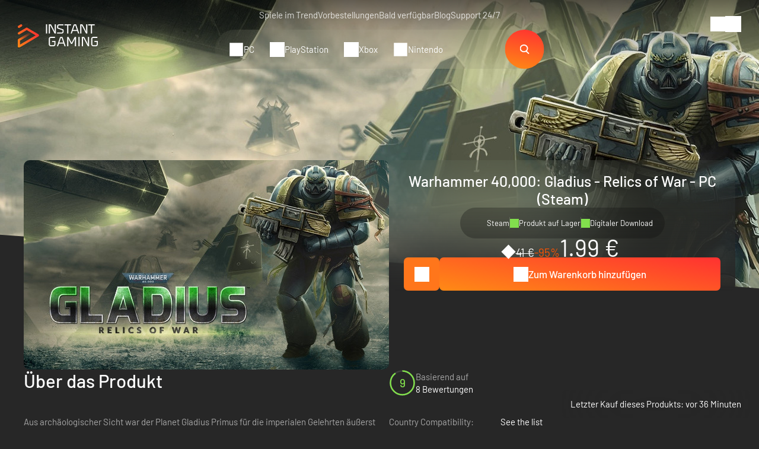

--- FILE ---
content_type: text/html; charset=UTF-8
request_url: https://www.instant-gaming.com/de/5117-kaufen-warhammer-40-000-gladius-relics-of-war-pc-spiel-steam/
body_size: 56284
content:
<!DOCTYPE html>
<html xmlns="http://www.w3.org/1999/xhtml" xml:lang="de" lang="de" >
    <head><script type="text/javascript">(window.NREUM||(NREUM={})).init={ajax:{deny_list:["bam.nr-data.net"]},feature_flags:["soft_nav"]};(window.NREUM||(NREUM={})).loader_config={licenseKey:"548e8d9732",applicationID:"6048502",browserID:"6048504"};;/*! For license information please see nr-loader-rum-1.308.0.min.js.LICENSE.txt */
(()=>{var e,t,r={163:(e,t,r)=>{"use strict";r.d(t,{j:()=>E});var n=r(384),i=r(1741);var a=r(2555);r(860).K7.genericEvents;const s="experimental.resources",o="register",c=e=>{if(!e||"string"!=typeof e)return!1;try{document.createDocumentFragment().querySelector(e)}catch{return!1}return!0};var d=r(2614),u=r(944),l=r(8122);const f="[data-nr-mask]",g=e=>(0,l.a)(e,(()=>{const e={feature_flags:[],experimental:{allow_registered_children:!1,resources:!1},mask_selector:"*",block_selector:"[data-nr-block]",mask_input_options:{color:!1,date:!1,"datetime-local":!1,email:!1,month:!1,number:!1,range:!1,search:!1,tel:!1,text:!1,time:!1,url:!1,week:!1,textarea:!1,select:!1,password:!0}};return{ajax:{deny_list:void 0,block_internal:!0,enabled:!0,autoStart:!0},api:{get allow_registered_children(){return e.feature_flags.includes(o)||e.experimental.allow_registered_children},set allow_registered_children(t){e.experimental.allow_registered_children=t},duplicate_registered_data:!1},browser_consent_mode:{enabled:!1},distributed_tracing:{enabled:void 0,exclude_newrelic_header:void 0,cors_use_newrelic_header:void 0,cors_use_tracecontext_headers:void 0,allowed_origins:void 0},get feature_flags(){return e.feature_flags},set feature_flags(t){e.feature_flags=t},generic_events:{enabled:!0,autoStart:!0},harvest:{interval:30},jserrors:{enabled:!0,autoStart:!0},logging:{enabled:!0,autoStart:!0},metrics:{enabled:!0,autoStart:!0},obfuscate:void 0,page_action:{enabled:!0},page_view_event:{enabled:!0,autoStart:!0},page_view_timing:{enabled:!0,autoStart:!0},performance:{capture_marks:!1,capture_measures:!1,capture_detail:!0,resources:{get enabled(){return e.feature_flags.includes(s)||e.experimental.resources},set enabled(t){e.experimental.resources=t},asset_types:[],first_party_domains:[],ignore_newrelic:!0}},privacy:{cookies_enabled:!0},proxy:{assets:void 0,beacon:void 0},session:{expiresMs:d.wk,inactiveMs:d.BB},session_replay:{autoStart:!0,enabled:!1,preload:!1,sampling_rate:10,error_sampling_rate:100,collect_fonts:!1,inline_images:!1,fix_stylesheets:!0,mask_all_inputs:!0,get mask_text_selector(){return e.mask_selector},set mask_text_selector(t){c(t)?e.mask_selector="".concat(t,",").concat(f):""===t||null===t?e.mask_selector=f:(0,u.R)(5,t)},get block_class(){return"nr-block"},get ignore_class(){return"nr-ignore"},get mask_text_class(){return"nr-mask"},get block_selector(){return e.block_selector},set block_selector(t){c(t)?e.block_selector+=",".concat(t):""!==t&&(0,u.R)(6,t)},get mask_input_options(){return e.mask_input_options},set mask_input_options(t){t&&"object"==typeof t?e.mask_input_options={...t,password:!0}:(0,u.R)(7,t)}},session_trace:{enabled:!0,autoStart:!0},soft_navigations:{enabled:!0,autoStart:!0},spa:{enabled:!0,autoStart:!0},ssl:void 0,user_actions:{enabled:!0,elementAttributes:["id","className","tagName","type"]}}})());var p=r(6154),m=r(9324);let h=0;const v={buildEnv:m.F3,distMethod:m.Xs,version:m.xv,originTime:p.WN},b={consented:!1},y={appMetadata:{},get consented(){return this.session?.state?.consent||b.consented},set consented(e){b.consented=e},customTransaction:void 0,denyList:void 0,disabled:!1,harvester:void 0,isolatedBacklog:!1,isRecording:!1,loaderType:void 0,maxBytes:3e4,obfuscator:void 0,onerror:void 0,ptid:void 0,releaseIds:{},session:void 0,timeKeeper:void 0,registeredEntities:[],jsAttributesMetadata:{bytes:0},get harvestCount(){return++h}},_=e=>{const t=(0,l.a)(e,y),r=Object.keys(v).reduce((e,t)=>(e[t]={value:v[t],writable:!1,configurable:!0,enumerable:!0},e),{});return Object.defineProperties(t,r)};var w=r(5701);const x=e=>{const t=e.startsWith("http");e+="/",r.p=t?e:"https://"+e};var R=r(7836),k=r(3241);const A={accountID:void 0,trustKey:void 0,agentID:void 0,licenseKey:void 0,applicationID:void 0,xpid:void 0},S=e=>(0,l.a)(e,A),T=new Set;function E(e,t={},r,s){let{init:o,info:c,loader_config:d,runtime:u={},exposed:l=!0}=t;if(!c){const e=(0,n.pV)();o=e.init,c=e.info,d=e.loader_config}e.init=g(o||{}),e.loader_config=S(d||{}),c.jsAttributes??={},p.bv&&(c.jsAttributes.isWorker=!0),e.info=(0,a.D)(c);const f=e.init,m=[c.beacon,c.errorBeacon];T.has(e.agentIdentifier)||(f.proxy.assets&&(x(f.proxy.assets),m.push(f.proxy.assets)),f.proxy.beacon&&m.push(f.proxy.beacon),e.beacons=[...m],function(e){const t=(0,n.pV)();Object.getOwnPropertyNames(i.W.prototype).forEach(r=>{const n=i.W.prototype[r];if("function"!=typeof n||"constructor"===n)return;let a=t[r];e[r]&&!1!==e.exposed&&"micro-agent"!==e.runtime?.loaderType&&(t[r]=(...t)=>{const n=e[r](...t);return a?a(...t):n})})}(e),(0,n.US)("activatedFeatures",w.B)),u.denyList=[...f.ajax.deny_list||[],...f.ajax.block_internal?m:[]],u.ptid=e.agentIdentifier,u.loaderType=r,e.runtime=_(u),T.has(e.agentIdentifier)||(e.ee=R.ee.get(e.agentIdentifier),e.exposed=l,(0,k.W)({agentIdentifier:e.agentIdentifier,drained:!!w.B?.[e.agentIdentifier],type:"lifecycle",name:"initialize",feature:void 0,data:e.config})),T.add(e.agentIdentifier)}},384:(e,t,r)=>{"use strict";r.d(t,{NT:()=>s,US:()=>u,Zm:()=>o,bQ:()=>d,dV:()=>c,pV:()=>l});var n=r(6154),i=r(1863),a=r(1910);const s={beacon:"bam.nr-data.net",errorBeacon:"bam.nr-data.net"};function o(){return n.gm.NREUM||(n.gm.NREUM={}),void 0===n.gm.newrelic&&(n.gm.newrelic=n.gm.NREUM),n.gm.NREUM}function c(){let e=o();return e.o||(e.o={ST:n.gm.setTimeout,SI:n.gm.setImmediate||n.gm.setInterval,CT:n.gm.clearTimeout,XHR:n.gm.XMLHttpRequest,REQ:n.gm.Request,EV:n.gm.Event,PR:n.gm.Promise,MO:n.gm.MutationObserver,FETCH:n.gm.fetch,WS:n.gm.WebSocket},(0,a.i)(...Object.values(e.o))),e}function d(e,t){let r=o();r.initializedAgents??={},t.initializedAt={ms:(0,i.t)(),date:new Date},r.initializedAgents[e]=t}function u(e,t){o()[e]=t}function l(){return function(){let e=o();const t=e.info||{};e.info={beacon:s.beacon,errorBeacon:s.errorBeacon,...t}}(),function(){let e=o();const t=e.init||{};e.init={...t}}(),c(),function(){let e=o();const t=e.loader_config||{};e.loader_config={...t}}(),o()}},782:(e,t,r)=>{"use strict";r.d(t,{T:()=>n});const n=r(860).K7.pageViewTiming},860:(e,t,r)=>{"use strict";r.d(t,{$J:()=>u,K7:()=>c,P3:()=>d,XX:()=>i,Yy:()=>o,df:()=>a,qY:()=>n,v4:()=>s});const n="events",i="jserrors",a="browser/blobs",s="rum",o="browser/logs",c={ajax:"ajax",genericEvents:"generic_events",jserrors:i,logging:"logging",metrics:"metrics",pageAction:"page_action",pageViewEvent:"page_view_event",pageViewTiming:"page_view_timing",sessionReplay:"session_replay",sessionTrace:"session_trace",softNav:"soft_navigations",spa:"spa"},d={[c.pageViewEvent]:1,[c.pageViewTiming]:2,[c.metrics]:3,[c.jserrors]:4,[c.spa]:5,[c.ajax]:6,[c.sessionTrace]:7,[c.softNav]:8,[c.sessionReplay]:9,[c.logging]:10,[c.genericEvents]:11},u={[c.pageViewEvent]:s,[c.pageViewTiming]:n,[c.ajax]:n,[c.spa]:n,[c.softNav]:n,[c.metrics]:i,[c.jserrors]:i,[c.sessionTrace]:a,[c.sessionReplay]:a,[c.logging]:o,[c.genericEvents]:"ins"}},944:(e,t,r)=>{"use strict";r.d(t,{R:()=>i});var n=r(3241);function i(e,t){"function"==typeof console.debug&&(console.debug("New Relic Warning: https://github.com/newrelic/newrelic-browser-agent/blob/main/docs/warning-codes.md#".concat(e),t),(0,n.W)({agentIdentifier:null,drained:null,type:"data",name:"warn",feature:"warn",data:{code:e,secondary:t}}))}},1687:(e,t,r)=>{"use strict";r.d(t,{Ak:()=>d,Ze:()=>f,x3:()=>u});var n=r(3241),i=r(7836),a=r(3606),s=r(860),o=r(2646);const c={};function d(e,t){const r={staged:!1,priority:s.P3[t]||0};l(e),c[e].get(t)||c[e].set(t,r)}function u(e,t){e&&c[e]&&(c[e].get(t)&&c[e].delete(t),p(e,t,!1),c[e].size&&g(e))}function l(e){if(!e)throw new Error("agentIdentifier required");c[e]||(c[e]=new Map)}function f(e="",t="feature",r=!1){if(l(e),!e||!c[e].get(t)||r)return p(e,t);c[e].get(t).staged=!0,g(e)}function g(e){const t=Array.from(c[e]);t.every(([e,t])=>t.staged)&&(t.sort((e,t)=>e[1].priority-t[1].priority),t.forEach(([t])=>{c[e].delete(t),p(e,t)}))}function p(e,t,r=!0){const s=e?i.ee.get(e):i.ee,c=a.i.handlers;if(!s.aborted&&s.backlog&&c){if((0,n.W)({agentIdentifier:e,type:"lifecycle",name:"drain",feature:t}),r){const e=s.backlog[t],r=c[t];if(r){for(let t=0;e&&t<e.length;++t)m(e[t],r);Object.entries(r).forEach(([e,t])=>{Object.values(t||{}).forEach(t=>{t[0]?.on&&t[0]?.context()instanceof o.y&&t[0].on(e,t[1])})})}}s.isolatedBacklog||delete c[t],s.backlog[t]=null,s.emit("drain-"+t,[])}}function m(e,t){var r=e[1];Object.values(t[r]||{}).forEach(t=>{var r=e[0];if(t[0]===r){var n=t[1],i=e[3],a=e[2];n.apply(i,a)}})}},1738:(e,t,r)=>{"use strict";r.d(t,{U:()=>g,Y:()=>f});var n=r(3241),i=r(9908),a=r(1863),s=r(944),o=r(5701),c=r(3969),d=r(8362),u=r(860),l=r(4261);function f(e,t,r,a){const f=a||r;!f||f[e]&&f[e]!==d.d.prototype[e]||(f[e]=function(){(0,i.p)(c.xV,["API/"+e+"/called"],void 0,u.K7.metrics,r.ee),(0,n.W)({agentIdentifier:r.agentIdentifier,drained:!!o.B?.[r.agentIdentifier],type:"data",name:"api",feature:l.Pl+e,data:{}});try{return t.apply(this,arguments)}catch(e){(0,s.R)(23,e)}})}function g(e,t,r,n,s){const o=e.info;null===r?delete o.jsAttributes[t]:o.jsAttributes[t]=r,(s||null===r)&&(0,i.p)(l.Pl+n,[(0,a.t)(),t,r],void 0,"session",e.ee)}},1741:(e,t,r)=>{"use strict";r.d(t,{W:()=>a});var n=r(944),i=r(4261);class a{#e(e,...t){if(this[e]!==a.prototype[e])return this[e](...t);(0,n.R)(35,e)}addPageAction(e,t){return this.#e(i.hG,e,t)}register(e){return this.#e(i.eY,e)}recordCustomEvent(e,t){return this.#e(i.fF,e,t)}setPageViewName(e,t){return this.#e(i.Fw,e,t)}setCustomAttribute(e,t,r){return this.#e(i.cD,e,t,r)}noticeError(e,t){return this.#e(i.o5,e,t)}setUserId(e,t=!1){return this.#e(i.Dl,e,t)}setApplicationVersion(e){return this.#e(i.nb,e)}setErrorHandler(e){return this.#e(i.bt,e)}addRelease(e,t){return this.#e(i.k6,e,t)}log(e,t){return this.#e(i.$9,e,t)}start(){return this.#e(i.d3)}finished(e){return this.#e(i.BL,e)}recordReplay(){return this.#e(i.CH)}pauseReplay(){return this.#e(i.Tb)}addToTrace(e){return this.#e(i.U2,e)}setCurrentRouteName(e){return this.#e(i.PA,e)}interaction(e){return this.#e(i.dT,e)}wrapLogger(e,t,r){return this.#e(i.Wb,e,t,r)}measure(e,t){return this.#e(i.V1,e,t)}consent(e){return this.#e(i.Pv,e)}}},1863:(e,t,r)=>{"use strict";function n(){return Math.floor(performance.now())}r.d(t,{t:()=>n})},1910:(e,t,r)=>{"use strict";r.d(t,{i:()=>a});var n=r(944);const i=new Map;function a(...e){return e.every(e=>{if(i.has(e))return i.get(e);const t="function"==typeof e?e.toString():"",r=t.includes("[native code]"),a=t.includes("nrWrapper");return r||a||(0,n.R)(64,e?.name||t),i.set(e,r),r})}},2555:(e,t,r)=>{"use strict";r.d(t,{D:()=>o,f:()=>s});var n=r(384),i=r(8122);const a={beacon:n.NT.beacon,errorBeacon:n.NT.errorBeacon,licenseKey:void 0,applicationID:void 0,sa:void 0,queueTime:void 0,applicationTime:void 0,ttGuid:void 0,user:void 0,account:void 0,product:void 0,extra:void 0,jsAttributes:{},userAttributes:void 0,atts:void 0,transactionName:void 0,tNamePlain:void 0};function s(e){try{return!!e.licenseKey&&!!e.errorBeacon&&!!e.applicationID}catch(e){return!1}}const o=e=>(0,i.a)(e,a)},2614:(e,t,r)=>{"use strict";r.d(t,{BB:()=>s,H3:()=>n,g:()=>d,iL:()=>c,tS:()=>o,uh:()=>i,wk:()=>a});const n="NRBA",i="SESSION",a=144e5,s=18e5,o={STARTED:"session-started",PAUSE:"session-pause",RESET:"session-reset",RESUME:"session-resume",UPDATE:"session-update"},c={SAME_TAB:"same-tab",CROSS_TAB:"cross-tab"},d={OFF:0,FULL:1,ERROR:2}},2646:(e,t,r)=>{"use strict";r.d(t,{y:()=>n});class n{constructor(e){this.contextId=e}}},2843:(e,t,r)=>{"use strict";r.d(t,{G:()=>a,u:()=>i});var n=r(3878);function i(e,t=!1,r,i){(0,n.DD)("visibilitychange",function(){if(t)return void("hidden"===document.visibilityState&&e());e(document.visibilityState)},r,i)}function a(e,t,r){(0,n.sp)("pagehide",e,t,r)}},3241:(e,t,r)=>{"use strict";r.d(t,{W:()=>a});var n=r(6154);const i="newrelic";function a(e={}){try{n.gm.dispatchEvent(new CustomEvent(i,{detail:e}))}catch(e){}}},3606:(e,t,r)=>{"use strict";r.d(t,{i:()=>a});var n=r(9908);a.on=s;var i=a.handlers={};function a(e,t,r,a){s(a||n.d,i,e,t,r)}function s(e,t,r,i,a){a||(a="feature"),e||(e=n.d);var s=t[a]=t[a]||{};(s[r]=s[r]||[]).push([e,i])}},3878:(e,t,r)=>{"use strict";function n(e,t){return{capture:e,passive:!1,signal:t}}function i(e,t,r=!1,i){window.addEventListener(e,t,n(r,i))}function a(e,t,r=!1,i){document.addEventListener(e,t,n(r,i))}r.d(t,{DD:()=>a,jT:()=>n,sp:()=>i})},3969:(e,t,r)=>{"use strict";r.d(t,{TZ:()=>n,XG:()=>o,rs:()=>i,xV:()=>s,z_:()=>a});const n=r(860).K7.metrics,i="sm",a="cm",s="storeSupportabilityMetrics",o="storeEventMetrics"},4234:(e,t,r)=>{"use strict";r.d(t,{W:()=>a});var n=r(7836),i=r(1687);class a{constructor(e,t){this.agentIdentifier=e,this.ee=n.ee.get(e),this.featureName=t,this.blocked=!1}deregisterDrain(){(0,i.x3)(this.agentIdentifier,this.featureName)}}},4261:(e,t,r)=>{"use strict";r.d(t,{$9:()=>d,BL:()=>o,CH:()=>g,Dl:()=>_,Fw:()=>y,PA:()=>h,Pl:()=>n,Pv:()=>k,Tb:()=>l,U2:()=>a,V1:()=>R,Wb:()=>x,bt:()=>b,cD:()=>v,d3:()=>w,dT:()=>c,eY:()=>p,fF:()=>f,hG:()=>i,k6:()=>s,nb:()=>m,o5:()=>u});const n="api-",i="addPageAction",a="addToTrace",s="addRelease",o="finished",c="interaction",d="log",u="noticeError",l="pauseReplay",f="recordCustomEvent",g="recordReplay",p="register",m="setApplicationVersion",h="setCurrentRouteName",v="setCustomAttribute",b="setErrorHandler",y="setPageViewName",_="setUserId",w="start",x="wrapLogger",R="measure",k="consent"},5289:(e,t,r)=>{"use strict";r.d(t,{GG:()=>s,Qr:()=>c,sB:()=>o});var n=r(3878),i=r(6389);function a(){return"undefined"==typeof document||"complete"===document.readyState}function s(e,t){if(a())return e();const r=(0,i.J)(e),s=setInterval(()=>{a()&&(clearInterval(s),r())},500);(0,n.sp)("load",r,t)}function o(e){if(a())return e();(0,n.DD)("DOMContentLoaded",e)}function c(e){if(a())return e();(0,n.sp)("popstate",e)}},5607:(e,t,r)=>{"use strict";r.d(t,{W:()=>n});const n=(0,r(9566).bz)()},5701:(e,t,r)=>{"use strict";r.d(t,{B:()=>a,t:()=>s});var n=r(3241);const i=new Set,a={};function s(e,t){const r=t.agentIdentifier;a[r]??={},e&&"object"==typeof e&&(i.has(r)||(t.ee.emit("rumresp",[e]),a[r]=e,i.add(r),(0,n.W)({agentIdentifier:r,loaded:!0,drained:!0,type:"lifecycle",name:"load",feature:void 0,data:e})))}},6154:(e,t,r)=>{"use strict";r.d(t,{OF:()=>c,RI:()=>i,WN:()=>u,bv:()=>a,eN:()=>l,gm:()=>s,mw:()=>o,sb:()=>d});var n=r(1863);const i="undefined"!=typeof window&&!!window.document,a="undefined"!=typeof WorkerGlobalScope&&("undefined"!=typeof self&&self instanceof WorkerGlobalScope&&self.navigator instanceof WorkerNavigator||"undefined"!=typeof globalThis&&globalThis instanceof WorkerGlobalScope&&globalThis.navigator instanceof WorkerNavigator),s=i?window:"undefined"!=typeof WorkerGlobalScope&&("undefined"!=typeof self&&self instanceof WorkerGlobalScope&&self||"undefined"!=typeof globalThis&&globalThis instanceof WorkerGlobalScope&&globalThis),o=Boolean("hidden"===s?.document?.visibilityState),c=/iPad|iPhone|iPod/.test(s.navigator?.userAgent),d=c&&"undefined"==typeof SharedWorker,u=((()=>{const e=s.navigator?.userAgent?.match(/Firefox[/\s](\d+\.\d+)/);Array.isArray(e)&&e.length>=2&&e[1]})(),Date.now()-(0,n.t)()),l=()=>"undefined"!=typeof PerformanceNavigationTiming&&s?.performance?.getEntriesByType("navigation")?.[0]?.responseStart},6389:(e,t,r)=>{"use strict";function n(e,t=500,r={}){const n=r?.leading||!1;let i;return(...r)=>{n&&void 0===i&&(e.apply(this,r),i=setTimeout(()=>{i=clearTimeout(i)},t)),n||(clearTimeout(i),i=setTimeout(()=>{e.apply(this,r)},t))}}function i(e){let t=!1;return(...r)=>{t||(t=!0,e.apply(this,r))}}r.d(t,{J:()=>i,s:()=>n})},6630:(e,t,r)=>{"use strict";r.d(t,{T:()=>n});const n=r(860).K7.pageViewEvent},7699:(e,t,r)=>{"use strict";r.d(t,{It:()=>a,KC:()=>o,No:()=>i,qh:()=>s});var n=r(860);const i=16e3,a=1e6,s="SESSION_ERROR",o={[n.K7.logging]:!0,[n.K7.genericEvents]:!1,[n.K7.jserrors]:!1,[n.K7.ajax]:!1}},7836:(e,t,r)=>{"use strict";r.d(t,{P:()=>o,ee:()=>c});var n=r(384),i=r(8990),a=r(2646),s=r(5607);const o="nr@context:".concat(s.W),c=function e(t,r){var n={},s={},u={},l=!1;try{l=16===r.length&&d.initializedAgents?.[r]?.runtime.isolatedBacklog}catch(e){}var f={on:p,addEventListener:p,removeEventListener:function(e,t){var r=n[e];if(!r)return;for(var i=0;i<r.length;i++)r[i]===t&&r.splice(i,1)},emit:function(e,r,n,i,a){!1!==a&&(a=!0);if(c.aborted&&!i)return;t&&a&&t.emit(e,r,n);var o=g(n);m(e).forEach(e=>{e.apply(o,r)});var d=v()[s[e]];d&&d.push([f,e,r,o]);return o},get:h,listeners:m,context:g,buffer:function(e,t){const r=v();if(t=t||"feature",f.aborted)return;Object.entries(e||{}).forEach(([e,n])=>{s[n]=t,t in r||(r[t]=[])})},abort:function(){f._aborted=!0,Object.keys(f.backlog).forEach(e=>{delete f.backlog[e]})},isBuffering:function(e){return!!v()[s[e]]},debugId:r,backlog:l?{}:t&&"object"==typeof t.backlog?t.backlog:{},isolatedBacklog:l};return Object.defineProperty(f,"aborted",{get:()=>{let e=f._aborted||!1;return e||(t&&(e=t.aborted),e)}}),f;function g(e){return e&&e instanceof a.y?e:e?(0,i.I)(e,o,()=>new a.y(o)):new a.y(o)}function p(e,t){n[e]=m(e).concat(t)}function m(e){return n[e]||[]}function h(t){return u[t]=u[t]||e(f,t)}function v(){return f.backlog}}(void 0,"globalEE"),d=(0,n.Zm)();d.ee||(d.ee=c)},8122:(e,t,r)=>{"use strict";r.d(t,{a:()=>i});var n=r(944);function i(e,t){try{if(!e||"object"!=typeof e)return(0,n.R)(3);if(!t||"object"!=typeof t)return(0,n.R)(4);const r=Object.create(Object.getPrototypeOf(t),Object.getOwnPropertyDescriptors(t)),a=0===Object.keys(r).length?e:r;for(let s in a)if(void 0!==e[s])try{if(null===e[s]){r[s]=null;continue}Array.isArray(e[s])&&Array.isArray(t[s])?r[s]=Array.from(new Set([...e[s],...t[s]])):"object"==typeof e[s]&&"object"==typeof t[s]?r[s]=i(e[s],t[s]):r[s]=e[s]}catch(e){r[s]||(0,n.R)(1,e)}return r}catch(e){(0,n.R)(2,e)}}},8362:(e,t,r)=>{"use strict";r.d(t,{d:()=>a});var n=r(9566),i=r(1741);class a extends i.W{agentIdentifier=(0,n.LA)(16)}},8374:(e,t,r)=>{r.nc=(()=>{try{return document?.currentScript?.nonce}catch(e){}return""})()},8990:(e,t,r)=>{"use strict";r.d(t,{I:()=>i});var n=Object.prototype.hasOwnProperty;function i(e,t,r){if(n.call(e,t))return e[t];var i=r();if(Object.defineProperty&&Object.keys)try{return Object.defineProperty(e,t,{value:i,writable:!0,enumerable:!1}),i}catch(e){}return e[t]=i,i}},9324:(e,t,r)=>{"use strict";r.d(t,{F3:()=>i,Xs:()=>a,xv:()=>n});const n="1.308.0",i="PROD",a="CDN"},9566:(e,t,r)=>{"use strict";r.d(t,{LA:()=>o,bz:()=>s});var n=r(6154);const i="xxxxxxxx-xxxx-4xxx-yxxx-xxxxxxxxxxxx";function a(e,t){return e?15&e[t]:16*Math.random()|0}function s(){const e=n.gm?.crypto||n.gm?.msCrypto;let t,r=0;return e&&e.getRandomValues&&(t=e.getRandomValues(new Uint8Array(30))),i.split("").map(e=>"x"===e?a(t,r++).toString(16):"y"===e?(3&a()|8).toString(16):e).join("")}function o(e){const t=n.gm?.crypto||n.gm?.msCrypto;let r,i=0;t&&t.getRandomValues&&(r=t.getRandomValues(new Uint8Array(e)));const s=[];for(var o=0;o<e;o++)s.push(a(r,i++).toString(16));return s.join("")}},9908:(e,t,r)=>{"use strict";r.d(t,{d:()=>n,p:()=>i});var n=r(7836).ee.get("handle");function i(e,t,r,i,a){a?(a.buffer([e],i),a.emit(e,t,r)):(n.buffer([e],i),n.emit(e,t,r))}}},n={};function i(e){var t=n[e];if(void 0!==t)return t.exports;var a=n[e]={exports:{}};return r[e](a,a.exports,i),a.exports}i.m=r,i.d=(e,t)=>{for(var r in t)i.o(t,r)&&!i.o(e,r)&&Object.defineProperty(e,r,{enumerable:!0,get:t[r]})},i.f={},i.e=e=>Promise.all(Object.keys(i.f).reduce((t,r)=>(i.f[r](e,t),t),[])),i.u=e=>"nr-rum-1.308.0.min.js",i.o=(e,t)=>Object.prototype.hasOwnProperty.call(e,t),e={},t="NRBA-1.308.0.PROD:",i.l=(r,n,a,s)=>{if(e[r])e[r].push(n);else{var o,c;if(void 0!==a)for(var d=document.getElementsByTagName("script"),u=0;u<d.length;u++){var l=d[u];if(l.getAttribute("src")==r||l.getAttribute("data-webpack")==t+a){o=l;break}}if(!o){c=!0;var f={296:"sha512-+MIMDsOcckGXa1EdWHqFNv7P+JUkd5kQwCBr3KE6uCvnsBNUrdSt4a/3/L4j4TxtnaMNjHpza2/erNQbpacJQA=="};(o=document.createElement("script")).charset="utf-8",i.nc&&o.setAttribute("nonce",i.nc),o.setAttribute("data-webpack",t+a),o.src=r,0!==o.src.indexOf(window.location.origin+"/")&&(o.crossOrigin="anonymous"),f[s]&&(o.integrity=f[s])}e[r]=[n];var g=(t,n)=>{o.onerror=o.onload=null,clearTimeout(p);var i=e[r];if(delete e[r],o.parentNode&&o.parentNode.removeChild(o),i&&i.forEach(e=>e(n)),t)return t(n)},p=setTimeout(g.bind(null,void 0,{type:"timeout",target:o}),12e4);o.onerror=g.bind(null,o.onerror),o.onload=g.bind(null,o.onload),c&&document.head.appendChild(o)}},i.r=e=>{"undefined"!=typeof Symbol&&Symbol.toStringTag&&Object.defineProperty(e,Symbol.toStringTag,{value:"Module"}),Object.defineProperty(e,"__esModule",{value:!0})},i.p="https://js-agent.newrelic.com/",(()=>{var e={374:0,840:0};i.f.j=(t,r)=>{var n=i.o(e,t)?e[t]:void 0;if(0!==n)if(n)r.push(n[2]);else{var a=new Promise((r,i)=>n=e[t]=[r,i]);r.push(n[2]=a);var s=i.p+i.u(t),o=new Error;i.l(s,r=>{if(i.o(e,t)&&(0!==(n=e[t])&&(e[t]=void 0),n)){var a=r&&("load"===r.type?"missing":r.type),s=r&&r.target&&r.target.src;o.message="Loading chunk "+t+" failed: ("+a+": "+s+")",o.name="ChunkLoadError",o.type=a,o.request=s,n[1](o)}},"chunk-"+t,t)}};var t=(t,r)=>{var n,a,[s,o,c]=r,d=0;if(s.some(t=>0!==e[t])){for(n in o)i.o(o,n)&&(i.m[n]=o[n]);if(c)c(i)}for(t&&t(r);d<s.length;d++)a=s[d],i.o(e,a)&&e[a]&&e[a][0](),e[a]=0},r=self["webpackChunk:NRBA-1.308.0.PROD"]=self["webpackChunk:NRBA-1.308.0.PROD"]||[];r.forEach(t.bind(null,0)),r.push=t.bind(null,r.push.bind(r))})(),(()=>{"use strict";i(8374);var e=i(8362),t=i(860);const r=Object.values(t.K7);var n=i(163);var a=i(9908),s=i(1863),o=i(4261),c=i(1738);var d=i(1687),u=i(4234),l=i(5289),f=i(6154),g=i(944),p=i(384);const m=e=>f.RI&&!0===e?.privacy.cookies_enabled;function h(e){return!!(0,p.dV)().o.MO&&m(e)&&!0===e?.session_trace.enabled}var v=i(6389),b=i(7699);class y extends u.W{constructor(e,t){super(e.agentIdentifier,t),this.agentRef=e,this.abortHandler=void 0,this.featAggregate=void 0,this.loadedSuccessfully=void 0,this.onAggregateImported=new Promise(e=>{this.loadedSuccessfully=e}),this.deferred=Promise.resolve(),!1===e.init[this.featureName].autoStart?this.deferred=new Promise((t,r)=>{this.ee.on("manual-start-all",(0,v.J)(()=>{(0,d.Ak)(e.agentIdentifier,this.featureName),t()}))}):(0,d.Ak)(e.agentIdentifier,t)}importAggregator(e,t,r={}){if(this.featAggregate)return;const n=async()=>{let n;await this.deferred;try{if(m(e.init)){const{setupAgentSession:t}=await i.e(296).then(i.bind(i,3305));n=t(e)}}catch(e){(0,g.R)(20,e),this.ee.emit("internal-error",[e]),(0,a.p)(b.qh,[e],void 0,this.featureName,this.ee)}try{if(!this.#t(this.featureName,n,e.init))return(0,d.Ze)(this.agentIdentifier,this.featureName),void this.loadedSuccessfully(!1);const{Aggregate:i}=await t();this.featAggregate=new i(e,r),e.runtime.harvester.initializedAggregates.push(this.featAggregate),this.loadedSuccessfully(!0)}catch(e){(0,g.R)(34,e),this.abortHandler?.(),(0,d.Ze)(this.agentIdentifier,this.featureName,!0),this.loadedSuccessfully(!1),this.ee&&this.ee.abort()}};f.RI?(0,l.GG)(()=>n(),!0):n()}#t(e,r,n){if(this.blocked)return!1;switch(e){case t.K7.sessionReplay:return h(n)&&!!r;case t.K7.sessionTrace:return!!r;default:return!0}}}var _=i(6630),w=i(2614),x=i(3241);class R extends y{static featureName=_.T;constructor(e){var t;super(e,_.T),this.setupInspectionEvents(e.agentIdentifier),t=e,(0,c.Y)(o.Fw,function(e,r){"string"==typeof e&&("/"!==e.charAt(0)&&(e="/"+e),t.runtime.customTransaction=(r||"http://custom.transaction")+e,(0,a.p)(o.Pl+o.Fw,[(0,s.t)()],void 0,void 0,t.ee))},t),this.importAggregator(e,()=>i.e(296).then(i.bind(i,3943)))}setupInspectionEvents(e){const t=(t,r)=>{t&&(0,x.W)({agentIdentifier:e,timeStamp:t.timeStamp,loaded:"complete"===t.target.readyState,type:"window",name:r,data:t.target.location+""})};(0,l.sB)(e=>{t(e,"DOMContentLoaded")}),(0,l.GG)(e=>{t(e,"load")}),(0,l.Qr)(e=>{t(e,"navigate")}),this.ee.on(w.tS.UPDATE,(t,r)=>{(0,x.W)({agentIdentifier:e,type:"lifecycle",name:"session",data:r})})}}class k extends e.d{constructor(e){var t;(super(),f.gm)?(this.features={},(0,p.bQ)(this.agentIdentifier,this),this.desiredFeatures=new Set(e.features||[]),this.desiredFeatures.add(R),(0,n.j)(this,e,e.loaderType||"agent"),t=this,(0,c.Y)(o.cD,function(e,r,n=!1){if("string"==typeof e){if(["string","number","boolean"].includes(typeof r)||null===r)return(0,c.U)(t,e,r,o.cD,n);(0,g.R)(40,typeof r)}else(0,g.R)(39,typeof e)},t),function(e){(0,c.Y)(o.Dl,function(t,r=!1){if("string"!=typeof t&&null!==t)return void(0,g.R)(41,typeof t);const n=e.info.jsAttributes["enduser.id"];r&&null!=n&&n!==t?(0,a.p)(o.Pl+"setUserIdAndResetSession",[t],void 0,"session",e.ee):(0,c.U)(e,"enduser.id",t,o.Dl,!0)},e)}(this),function(e){(0,c.Y)(o.nb,function(t){if("string"==typeof t||null===t)return(0,c.U)(e,"application.version",t,o.nb,!1);(0,g.R)(42,typeof t)},e)}(this),function(e){(0,c.Y)(o.d3,function(){e.ee.emit("manual-start-all")},e)}(this),function(e){(0,c.Y)(o.Pv,function(t=!0){if("boolean"==typeof t){if((0,a.p)(o.Pl+o.Pv,[t],void 0,"session",e.ee),e.runtime.consented=t,t){const t=e.features.page_view_event;t.onAggregateImported.then(e=>{const r=t.featAggregate;e&&!r.sentRum&&r.sendRum()})}}else(0,g.R)(65,typeof t)},e)}(this),this.run()):(0,g.R)(21)}get config(){return{info:this.info,init:this.init,loader_config:this.loader_config,runtime:this.runtime}}get api(){return this}run(){try{const e=function(e){const t={};return r.forEach(r=>{t[r]=!!e[r]?.enabled}),t}(this.init),n=[...this.desiredFeatures];n.sort((e,r)=>t.P3[e.featureName]-t.P3[r.featureName]),n.forEach(r=>{if(!e[r.featureName]&&r.featureName!==t.K7.pageViewEvent)return;if(r.featureName===t.K7.spa)return void(0,g.R)(67);const n=function(e){switch(e){case t.K7.ajax:return[t.K7.jserrors];case t.K7.sessionTrace:return[t.K7.ajax,t.K7.pageViewEvent];case t.K7.sessionReplay:return[t.K7.sessionTrace];case t.K7.pageViewTiming:return[t.K7.pageViewEvent];default:return[]}}(r.featureName).filter(e=>!(e in this.features));n.length>0&&(0,g.R)(36,{targetFeature:r.featureName,missingDependencies:n}),this.features[r.featureName]=new r(this)})}catch(e){(0,g.R)(22,e);for(const e in this.features)this.features[e].abortHandler?.();const t=(0,p.Zm)();delete t.initializedAgents[this.agentIdentifier]?.features,delete this.sharedAggregator;return t.ee.get(this.agentIdentifier).abort(),!1}}}var A=i(2843),S=i(782);class T extends y{static featureName=S.T;constructor(e){super(e,S.T),f.RI&&((0,A.u)(()=>(0,a.p)("docHidden",[(0,s.t)()],void 0,S.T,this.ee),!0),(0,A.G)(()=>(0,a.p)("winPagehide",[(0,s.t)()],void 0,S.T,this.ee)),this.importAggregator(e,()=>i.e(296).then(i.bind(i,2117))))}}var E=i(3969);class I extends y{static featureName=E.TZ;constructor(e){super(e,E.TZ),f.RI&&document.addEventListener("securitypolicyviolation",e=>{(0,a.p)(E.xV,["Generic/CSPViolation/Detected"],void 0,this.featureName,this.ee)}),this.importAggregator(e,()=>i.e(296).then(i.bind(i,9623)))}}new k({features:[R,T,I],loaderType:"lite"})})()})();</script>
        <title>Kaufe Warhammer 40,000: Gladius - Relics of War - PC (Steam)</title>

                    <meta name="robots" content="index,follow,all">
        
        <meta name="description" content="Kaufe Warhammer 40,000: Gladius - Relics of War - PC (Steam) günstiger auf  Instant Gaming, die Seite, um deine Spiele und Keys zum besten Preis zu kaufen, mit sofortiger Lieferung!&lt;br /&gt;
">
        <meta name="keywords" content="Kaufe,Warhammer 40,000: Gladius - Relics of War - PC (Steam)">
        <meta name="google-signin-clientid" content="838762527992-af3vk70ipe4m8501kl7695adctrm1vc7.apps.googleusercontent.com">
        <meta name="format-detection" content="telephone=no">

                
        <!-- Responsive stuff -->
                    <meta name="viewport" content="width=device-width, initial-scale=1, minimum-scale=1.0, maximum-scale=1" >
        
        <link rel="shortcut icon" type="image/png" href="https://www.instant-gaming.com/favicon.ico">
        <link rel="apple-touch-icon" href="https://www.instant-gaming.com/apple-touch-icon.png?v=2">
        <link rel="android-touch-icon" href="https://www.instant-gaming.com/apple-touch-icon.png?v=2">

                    <link rel="canonical" href="https://www.instant-gaming.com/de/5117-kaufen-warhammer-40-000-gladius-relics-of-war-pc-spiel-steam/" />
        
        <!-- Performance tweaks -->
        <link rel="preconnect" href="https://gaming-cdn.com" crossorigin>
        <link rel="preload" href="/themes/igv2/fonts/barlow-regular.woff2" as="font" type="font/woff2" crossorigin>
        <link rel="preload" href="/themes/igv2/fonts/barlow-medium.woff2" as="font" type="font/woff2" crossorigin>
                <link rel="preload" href="https://www.googletagmanager.com/gtm.js?id=GTM-K27NW62" as="script" crossorigin>
                <link rel="preconnect" href="https://connect.facebook.net" crossorigin>

                    <link href="/themes/igv2/assets/store.css?v=5fe2e9b9" rel="stylesheet" type="text/css">
        
        <script src="//widget.trustpilot.com/bootstrap/v5/tp.widget.bootstrap.min.js" async></script>
        <script defer src="/themes/igv2/js/jquery-3.6.3.min.js"></script>
        <script defer src="/themes/igv2/js/vue.min.js"></script>

                    <script type='text/javascript'>
    (function(u){var d=document,s=d.getElementsByTagName('script')[0],g=d.createElement('script');
        g.type='text/javascript';g.src=u;g.defer=!0;g.async=!0;s.parentNode.insertBefore(g, s)})
    ('https://tk.instant-gaming.com/50326/tag_50326_1.js')
</script>

        
        <script>
            function lazyLoadImage(item) {
                const image = new Image();
                const src = item.getAttribute('data-src');

                if (null === src) {
                    return;
                }

                item.onload = null;
                image.src = src;

                image.onload = function () {
                    item.setAttribute('src', src);
                };
            }

            function defer(fn) {
                window.addEventListener('DOMContentLoaded', fn);
            }

            window.URLS = {
                'WEB': 'https://www.instant-gaming.com',
                'CDN': 'https://gaming-cdn.com/'
            };

            // Browser environment sniffing
            const UA = typeof window !== 'undefined' && window.navigator.userAgent.toLowerCase();
            window.isUAG = (UA && /instant-gaming-uag/.test(UA));
            window.isUAGIGNews = (UA && /instant-gaming-uag-news/.test(UA));
            window.isUAGIG = window.isUAG && !window.isUAGIGNews;
            window.isMobile = window.isUAG || (UA && /iphone|ipad|ipod|android|blackberry|opera mini|iemobile|crios|opios|mobile|fxios/.test(UA));
            window.isIOS = (UA && /iphone|ipad|ipod|ios/.test(UA));

            defer(function() {
                if (window.isUAG) {
                    $('body').addClass('uag');
                }
                if (window.isIOS) {
                    $('body').addClass('ios');
                }
            });

            window.user = {
                lang: "de",
                countryCode: "US",
                isAuthenticated: false,
                                currency: {
                    label: "EUR",
                    format: "%s&nbsp;\u20ac",
                    symbol: "\u20ac",
                    rate: "1.000000000",
                    decimal_separator: ".",
                    thousand_separator: "",
                    can_supports_price: false
                }
            };
            window.currencies = {"EUR":{"id":1,"currency":"EUR","tx":"1.000000000","format":"%s&nbsp;\u20ac","symbol":"\u20ac","native":1,"tx_real":"1.000000000","_created_at":"2023-10-11 13:54:26","_updated_at":"2025-05-20 15:36:29","decimal_separator":".","thousand_separator":""},"USD":{"id":2,"currency":"USD","tx":"1.160227404","format":"$%s","symbol":"$","native":1,"tx_real":"1.160227404","_created_at":"2023-10-11 13:54:26","_updated_at":"2026-01-17 00:00:06","decimal_separator":".","thousand_separator":""},"GBP":{"id":3,"currency":"GBP","tx":"0.866941640","format":"\u00a3%s","symbol":"\u00a3","native":1,"tx_real":"0.866941640","_created_at":"2023-10-11 13:54:26","_updated_at":"2026-01-17 00:00:06","decimal_separator":".","thousand_separator":""},"DKK":{"id":4,"currency":"DKK","tx":"7.473604826","format":"%s&nbsp;kr.","symbol":"kr.","native":1,"tx_real":"7.473604826","_created_at":"2023-10-11 13:54:26","_updated_at":"2026-01-17 00:00:06","decimal_separator":".","thousand_separator":""},"CHF":{"id":5,"currency":"CHF","tx":"0.931430560","format":"%s&nbsp;CHF","symbol":"CHF","native":1,"tx_real":"0.931430560","_created_at":"2023-10-11 13:54:26","_updated_at":"2026-01-17 00:00:06","decimal_separator":".","thousand_separator":""},"BRL":{"id":6,"currency":"BRL","tx":"6.229957071","format":"R$&nbsp;%s","symbol":"R$","native":1,"tx_real":"6.229957071","_created_at":"2023-10-11 13:54:26","_updated_at":"2026-01-17 00:00:06","decimal_separator":",","thousand_separator":"."},"CAD":{"id":7,"currency":"CAD","tx":"1.615210581","format":"$%s","symbol":"$","native":1,"tx_real":"1.615210581","_created_at":"2023-10-11 13:54:26","_updated_at":"2026-01-17 00:00:06","decimal_separator":".","thousand_separator":""},"RSD":{"id":8,"currency":"RSD","tx":"117.253741733","format":"%s&nbsp;RSD","symbol":"RSD","native":0,"tx_real":"117.253741733","_created_at":"2023-10-11 13:54:26","_updated_at":"2026-01-17 00:00:06","decimal_separator":".","thousand_separator":""},"CZK":{"id":9,"currency":"CZK","tx":"24.267664462","format":"%s&nbsp;K\u010d","symbol":"K\u010d","native":1,"tx_real":"24.267664462","_created_at":"2023-10-11 13:54:26","_updated_at":"2026-01-17 00:00:06","decimal_separator":".","thousand_separator":""},"AUD":{"id":114,"currency":"AUD","tx":"1.736087713","format":"$%s","symbol":"$","native":1,"tx_real":"1.736087713","_created_at":"2023-10-11 13:54:26","_updated_at":"2026-01-17 00:00:06","decimal_separator":".","thousand_separator":""},"SEK":{"id":115,"currency":"SEK","tx":"10.699501102","format":"%s&nbsp;kr","symbol":"kr","native":1,"tx_real":"10.699501102","_created_at":"2023-10-11 13:54:26","_updated_at":"2026-01-17 00:00:06","decimal_separator":".","thousand_separator":""},"PLN":{"id":18266,"currency":"PLN","tx":"4.220462930","format":"%s&nbsp;z\u0142","symbol":"z\u0142","native":1,"tx_real":"4.220462930","_created_at":"2023-10-11 13:54:26","_updated_at":"2026-01-17 00:00:06","decimal_separator":".","thousand_separator":""},"NOK":{"id":19057,"currency":"NOK","tx":"11.712727694","format":"kr&nbsp;%s","symbol":"kr","native":0,"tx_real":"11.712727694","_created_at":"2023-10-11 13:54:26","_updated_at":"2026-01-17 00:00:06","decimal_separator":".","thousand_separator":""},"AED":{"id":19058,"currency":"AED","tx":"4.261515256","format":"AED&nbsp;%s","symbol":"AED","native":0,"tx_real":"4.261515256","_created_at":"2023-10-11 13:54:26","_updated_at":"2026-01-17 00:00:06","decimal_separator":".","thousand_separator":""}};window.globalLangs = {"_MENU_PREORDER_PANEL_AVAILABLE_IN_X_DAYS_":"In %d Tagen","_MENU_PREORDER_PANEL_AVAILABLE_TOMORROW_":"Morgen","_MENU_PREORDER_PANEL_AVAILABLE_TODAY_":"Heute","_MENU_PREORDER_PANEL_AVAILABLE_YESTERDAY_":"Gestern","_LANGUAGES_PRODUCT_BADGE_PREORDER_":"Vorbestellung","_LANGUAGES_PRODUCT_BADGE_BLACK_FRIDAY_":"Black Friday Angebot","_URL_BUY_":"kaufen","_URL_DOWNLOAD_":"herunterladen","_ERROR_OCCURRED_":"An error has occurred, please try again or contact support if the error persists","_SEARCH_SEARCH_":"Suchergebnisse","_REPORT_WIDGET_CONFIRM_":"Bist du sicher, dass du diesen Inhalt melden m\u00f6chtest? Unser Team wird deine Meldung innerhalb von 24 Stunden pr\u00fcfen."};window.langs = { };             
        </script>

        <script defer src="/min/ig-igv2-js.js?v=5fe2e9b9"></script>        <script defer src="/min/ig-igv2-js-product.js?v=5fe2e9b9"></script>
        <!-- GTM -->
        <script>
            window.dataLayer = window.dataLayer || [];

            dataLayer.push({
                                'customerStatus': "Visitor",
                'countryCode': "US",
                'currency': "EUR"
            });

            
                        (function(w,d,s,l,i){ w[l]=w[l]||[];w[l].push({ 'gtm.start': new Date().getTime(),event:'gtm.js' }); var f=d.getElementsByTagName(s)[0], j=d.createElement(s),dl=l!='dataLayer'?'&l='+l:'';j.async=true;j.src='https://www.googletagmanager.com/gtm.js?id='+i+dl;f.parentNode.insertBefore(j,f); })(window,document,'script','dataLayer','GTM-K27NW62');
            
                                                dataLayer.push({"event":"eeProductsListView","ecommerce":{"currency":"EUR","currencyCode":"EUR","list_items":[{"item_name":"Warhammer 40,000: Gladius - Rampage Pack","item_id":21333,"price":"5.49","price_eur":"5.49","item_brand":"Proxy Studios","quantity":1,"item_category":"Steam","currency":"EUR","item_list_name":"list_dlcs","item_list_id":"list_dlcs","item_category2":"17"},{"item_name":"Warhammer 40,000: Gladius - Onslaught Pack","item_id":19389,"price":"5.39","price_eur":"5.39","item_brand":"Proxy Studios","quantity":1,"item_category":"Steam","currency":"EUR","item_list_name":"list_dlcs","item_list_id":"list_dlcs","item_category2":"17"},{"item_name":"Warhammer 40,000: Gladius - Ultima Founding","item_id":18272,"price":"8.49","price_eur":"8.49","item_brand":"Proxy Studios","quantity":1,"item_category":"Steam","currency":"EUR","item_list_name":"list_dlcs","item_list_id":"list_dlcs","item_category2":"17"},{"item_name":"Warhammer 40,000: Gladius - Adepta Sororitas","item_id":13346,"price":"5.37","price_eur":"5.37","item_brand":"Proxy Studios","quantity":1,"item_category":"Steam","currency":"EUR","item_list_name":"list_dlcs","item_list_id":"list_dlcs","item_category2":17},{"item_name":"Warhammer 40,000: Gladius - Escalation Pack","item_id":11889,"price":"3.49","price_eur":"3.49","item_brand":"Proxy Studios","quantity":1,"item_category":"Steam","currency":"EUR","item_list_name":"list_dlcs","item_list_id":"list_dlcs","item_category2":"17"},{"item_name":"Warhammer 40,000: Gladius - Adeptus Mechanicus","item_id":10081,"price":"5.12","price_eur":"5.12","item_brand":"Proxy Studios","quantity":1,"item_category":"Steam","currency":"EUR","item_list_name":"list_dlcs","item_list_id":"list_dlcs","item_category2":"17"},{"item_name":"Warhammer 40,000: Gladius - Lord of Skulls","item_id":9239,"price":"1.64","price_eur":"1.64","item_brand":"Proxy Studios","quantity":1,"item_category":"Steam","currency":"EUR","item_list_name":"list_dlcs","item_list_id":"list_dlcs","item_category2":"17"},{"item_name":"Warhammer 40,000: Gladius - Craftworld Aeldari","item_id":8813,"price":"3.36","price_eur":"3.36","item_brand":"Proxy Studios","quantity":1,"item_category":"Steam","currency":"EUR","item_list_name":"list_dlcs","item_list_id":"list_dlcs","item_category2":"17"},{"item_name":"Warhammer 40,000: Gladius - T'au","item_id":6587,"price":"5.26","price_eur":"5.26","item_brand":"Proxy Studios","quantity":1,"item_category":"Steam","currency":"EUR","item_list_name":"list_dlcs","item_list_id":"list_dlcs","item_category2":17},{"item_name":"Warhammer 40,000: Gladius - Fortification Pack","item_id":8397,"price":"2.05","price_eur":"2.05","item_brand":"Proxy Studios","quantity":1,"item_category":"Steam","currency":"EUR","item_list_name":"list_dlcs","item_list_id":"list_dlcs","item_category2":"17"},{"item_name":"Warhammer 40,000: Gladius - Chaos Space Marines","item_id":5116,"price":"5.17","price_eur":"5.17","item_brand":"Proxy Studios","quantity":1,"item_category":"Steam","currency":"EUR","item_list_name":"list_dlcs","item_list_id":"list_dlcs","item_category2":17},{"item_name":"Warhammer 40,000: Gladius - Tyranids","item_id":8396,"price":"6.10","price_eur":"6.10","item_brand":"Proxy Studios","quantity":1,"item_category":"Steam","currency":"EUR","item_list_name":"list_dlcs","item_list_id":"list_dlcs","item_category2":"17"},{"item_name":"Warhammer 40,000: Gladius - Reinforcement Pack","item_id":8395,"price":"1.66","price_eur":"1.66","item_brand":"Proxy Studios","quantity":1,"item_category":"Steam","currency":"EUR","item_list_name":"list_dlcs","item_list_id":"list_dlcs","item_category2":"17"},{"item_name":"Warhammer 40,000: Gladius - Specialist Pack","item_id":8974,"price":"4.40","price_eur":"4.40","item_brand":"Proxy Studios","quantity":1,"item_category":"Steam","currency":"EUR","item_list_name":"list_dlcs","item_list_id":"list_dlcs","item_category2":"17"},{"item_name":"Warhammer 40,000: Gladius - Assault Pack","item_id":8398,"price":"2.53","price_eur":"2.53","item_brand":"Proxy Studios","quantity":1,"item_category":"Steam","currency":"EUR","item_list_name":"list_dlcs","item_list_id":"list_dlcs","item_category2":17}],"item_list_id":"list_dlcs","item_list_name":"list_dlcs"}});
                                    dataLayer.push({"event":"eeProductsListView","ecommerce":{"currency":"EUR","currencyCode":"EUR","list_items":[{"item_name":"Warhammer 40,000: Dawn of War - Definitive Edition","item_id":19894,"price":"20.99","price_eur":"20.99","item_brand":null,"quantity":1,"item_category":"Steam","currency":"EUR","item_list_name":"list_franchise","item_list_id":"list_franchise"},{"item_name":"Warhammer 40,000: Speed Freeks","item_id":17289,"price":"1.04","price_eur":"1.04","item_brand":null,"quantity":1,"item_category":"Steam","currency":"EUR","item_list_name":"list_franchise","item_list_id":"list_franchise"},{"item_name":"Warhammer 40,000: Space Marine 2","item_id":10140,"price":"21.79","price_eur":"21.79","item_brand":null,"quantity":1,"item_category":"Steam","currency":"EUR","item_list_name":"list_franchise","item_list_id":"list_franchise"},{"item_name":"Warhammer 40,000: Rogue Trader","item_id":13193,"price":"8.25","price_eur":"8.25","item_brand":null,"quantity":1,"item_category":"Steam","currency":"EUR","item_list_name":"list_franchise","item_list_id":"list_franchise"},{"item_name":"Warhammer Age of Sigmar: Realms of Ruin - Ultimate Edition","item_id":15270,"price":"1.61","price_eur":"1.61","item_brand":null,"quantity":1,"item_category":"Steam","currency":"EUR","item_list_name":"list_franchise","item_list_id":"list_franchise"},{"item_name":"Warhammer 40,000: Inquisitor - Martyr Definitive Edition","item_id":15111,"price":"13.05","price_eur":"13.05","item_brand":null,"quantity":1,"item_category":"Steam","currency":"EUR","item_list_name":"list_franchise","item_list_id":"list_franchise"},{"item_name":"Warhammer 40,000: Boltgun","item_id":13867,"price":"4.54","price_eur":"4.54","item_brand":null,"quantity":1,"item_category":"Steam","currency":"EUR","item_list_name":"list_franchise","item_list_id":"list_franchise"},{"item_name":"Warhammer 40,000: Darktide","item_id":7368,"price":"8.39","price_eur":"8.39","item_brand":null,"quantity":1,"item_category":"Steam","currency":"EUR","item_list_name":"list_franchise","item_list_id":"list_franchise"},{"item_name":"Warhammer 40,000: Shootas, Blood & Teef","item_id":12323,"price":"1.60","price_eur":"1.60","item_brand":null,"quantity":1,"item_category":"Steam","currency":"EUR","item_list_name":"list_franchise","item_list_id":"list_franchise"},{"item_name":"Warhammer Age of Sigmar: Tempestfall","item_id":10004,"price":"2.60","price_eur":"2.60","item_brand":null,"quantity":1,"item_category":"Steam","currency":"EUR","item_list_name":"list_franchise","item_list_id":"list_franchise"},{"item_name":"Warhammer 40,000: Battlesector","item_id":8184,"price":"2.80","price_eur":"2.80","item_brand":null,"quantity":1,"item_category":"Steam","currency":"EUR","item_list_name":"list_franchise","item_list_id":"list_franchise"},{"item_name":"Warhammer Age of Sigmar: Storm Ground","item_id":6871,"price":"2.13","price_eur":"2.13","item_brand":null,"quantity":1,"item_category":"Steam","currency":"EUR","item_list_name":"list_franchise","item_list_id":"list_franchise"},{"item_name":"Warhammer 40,000: Dakka Squadron - Flyboyz Edition","item_id":6548,"price":"1.00","price_eur":"1.00","item_brand":null,"quantity":1,"item_category":"Steam","currency":"EUR","item_list_name":"list_franchise","item_list_id":"list_franchise"},{"item_name":"Warhammer Underworlds: Online","item_id":6299,"price":"2.41","price_eur":"2.41","item_brand":null,"quantity":1,"item_category":"Steam","currency":"EUR","item_list_name":"list_franchise","item_list_id":"list_franchise"},{"item_name":"Warhammer 40,000: Inquisitor - Prophecy","item_id":12825,"price":"1.22","price_eur":"1.22","item_brand":null,"quantity":1,"item_category":"Steam","currency":"EUR","item_list_name":"list_franchise","item_list_id":"list_franchise"},{"item_name":"Warhammer: Chaosbane","item_id":3856,"price":"1.05","price_eur":"1.05","item_brand":null,"quantity":1,"item_category":"Steam","currency":"EUR","item_list_name":"list_franchise","item_list_id":"list_franchise"},{"item_name":"Warhammer 40,000: Mechanicus","item_id":3272,"price":"1.79","price_eur":"1.79","item_brand":null,"quantity":1,"item_category":"Steam","currency":"EUR","item_list_name":"list_franchise","item_list_id":"list_franchise"},{"item_name":"Warhammer: Vermintide 2","item_id":2401,"price":"2.10","price_eur":"2.10","item_brand":null,"quantity":1,"item_category":"Steam","currency":"EUR","item_list_name":"list_franchise","item_list_id":"list_franchise"},{"item_name":"Warhammer 40.000: Space Wolf","item_id":1937,"price":"2.00","price_eur":"2.00","item_brand":null,"quantity":1,"item_category":"Steam","currency":"EUR","item_list_name":"list_franchise","item_list_id":"list_franchise"},{"item_name":"Warhammer 40.000: Dawn of War III","item_id":921,"price":"6.88","price_eur":"6.88","item_brand":null,"quantity":1,"item_category":"Steam","currency":"EUR","item_list_name":"list_franchise","item_list_id":"list_franchise"},{"item_name":"Man O' War: Corsair - Warhammer Naval Battles","item_id":5640,"price":"18.69","price_eur":"18.69","item_brand":null,"quantity":1,"item_category":"Steam","currency":"EUR","item_list_name":"list_franchise","item_list_id":"list_franchise"},{"item_name":"Warhammer: End Times - Vermintide Collector's Edition","item_id":13094,"price":"1.90","price_eur":"1.90","item_brand":null,"quantity":1,"item_category":"Steam","currency":"EUR","item_list_name":"list_franchise","item_list_id":"list_franchise"},{"item_name":"Warhammer 40,000: Space Marine - Anniversary Edition","item_id":54,"price":"9.99","price_eur":"9.99","item_brand":null,"quantity":1,"item_category":"Steam","currency":"EUR","item_list_name":"list_franchise","item_list_id":"list_franchise"},{"item_name":"Warhammer 40.000: Dawn of War II Master Collection","item_id":1762,"price":"8.98","price_eur":"8.98","item_brand":null,"quantity":1,"item_category":"Steam","currency":"EUR","item_list_name":"list_franchise","item_list_id":"list_franchise"},{"item_name":"Warhammer 40,000: Mechanicus II","item_id":16897,"price":"0.00","price_eur":"0.00","item_brand":null,"quantity":1,"item_category":"Steam","currency":"EUR","item_list_name":"list_franchise","item_list_id":"list_franchise"},{"item_name":"Warhammer 40,000: Space Marine 3","item_id":18875,"price":"0.00","price_eur":"0.00","item_brand":null,"quantity":1,"item_category":"Steam","currency":"EUR","item_list_name":"list_franchise","item_list_id":"list_franchise"},{"item_name":"Warhammer 40,000: Boltgun 2","item_id":19396,"price":"0.00","price_eur":"0.00","item_brand":null,"quantity":1,"item_category":"Steam","currency":"EUR","item_list_name":"list_franchise","item_list_id":"list_franchise"},{"item_name":"Warhammer 40,000: Dawn of War IV","item_id":20153,"price":"0.00","price_eur":"0.00","item_brand":null,"quantity":1,"item_category":"Steam","currency":"EUR","item_list_name":"list_franchise","item_list_id":"list_franchise"},{"item_name":"Warhammer Survivors","item_id":21049,"price":"0.00","price_eur":"0.00","item_brand":null,"quantity":1,"item_category":"Steam","currency":"EUR","item_list_name":"list_franchise","item_list_id":"list_franchise"}],"item_list_id":"list_franchise","item_list_name":"list_franchise"}});
                                    dataLayer.push({"event":"eeProductsListView","ecommerce":{"currency":"EUR","currencyCode":"EUR","list_items":[{"item_name":"Xenonauts 2","item_id":10754,"price":"17.50","price_eur":"17.50","item_brand":null,"quantity":1,"item_category":"Steam","currency":"EUR","item_list_name":"list_also_bought","item_list_id":"list_also_bought"},{"item_name":"Valkyria Chronicles","item_id":732,"price":"4.66","price_eur":"4.66","item_brand":null,"quantity":1,"item_category":"Steam","currency":"EUR","item_list_name":"list_also_bought","item_list_id":"list_also_bought"},{"item_name":"Panzer Corps 2","item_id":6226,"price":"6.11","price_eur":"6.11","item_brand":null,"quantity":1,"item_category":"Steam","currency":"EUR","item_list_name":"list_also_bought","item_list_id":"list_also_bought"},{"item_name":"Battlestar Galactica Deadlock","item_id":6590,"price":"8.38","price_eur":"8.38","item_brand":null,"quantity":1,"item_category":"Steam","currency":"EUR","item_list_name":"list_also_bought","item_list_id":"list_also_bought"},{"item_name":"Warhammer 40,000: Sanctus Reach","item_id":7006,"price":"2.99","price_eur":"2.99","item_brand":null,"quantity":1,"item_category":"Steam","currency":"EUR","item_list_name":"list_also_bought","item_list_id":"list_also_bought"},{"item_name":"Strategic Mind: The Pacific","item_id":9943,"price":"1.18","price_eur":"1.18","item_brand":null,"quantity":1,"item_category":"Steam","currency":"EUR","item_list_name":"list_also_bought","item_list_id":"list_also_bought"}],"item_list_id":"list_also_bought","item_list_name":"list_also_bought"}});
                                    dataLayer.push({"event":"eeProductDetailView","ecommerce":{"currency":"EUR","currencyCode":"EUR","detail":{"products":[{"name":"Warhammer 40,000: Gladius - Relics of War","id":5117,"price":"1.99","category":"Steam"}]},"items":[{"item_name":"Warhammer 40,000: Gladius - Relics of War","item_id":5117,"price":"1.99","price_eur":"1.99","item_brand":"Proxy Studios","quantity":1,"item_category":"Steam","currency":"EUR","item_category2":"17"}],"_clear":true}});
                            
            dataLayer.push({ event: 'done' });
        </script>

        <meta property="og:title" content="Kaufe Warhammer 40,000: Gladius - Relics of War - PC (Steam)" >
        <meta property="twitter:title" content="Kaufe Warhammer 40,000: Gladius - Relics of War - PC (Steam)">
        <meta property="og:site_name" itemprop="name" content="Instant-Gaming.com" >
        <meta property="twitter:site" content="@InstantGamingDE" >
        <meta property="twitter:card" content="summary_large_image">
        <meta property="twitter:creator" content="@InstantGamingDE">

                    <meta property="og:url" itemprop="url" content="https://www.instant-gaming.com/de/5117-kaufen-warhammer-40-000-gladius-relics-of-war-pc-spiel-steam/" >
        
                    <meta property="og:image" content="https://gaming-cdn.com/images/products/5117/orig-fallback-v1/warhammer-40-000-gladius-relics-of-war-pc-spiel-steam-cover.jpg?v=1733929372" >
            <meta property="og:image:alt" content="Warhammer 40,000: Gladius - Relics of War game cover" >
            <meta property="twitter:image" content="https://gaming-cdn.com/images/products/5117/orig/warhammer-40-000-gladius-relics-of-war-pc-spiel-steam-cover.jpg?v=1733929372" >
            <meta property="twitter:image:alt" content="Warhammer 40,000: Gladius - Relics of War game cover" >
        
        <meta property="fb:app_id" content="252070411609330" >

        
                                    <link rel="alternate" hreflang="fr" href="https://www.instant-gaming.com/fr/5117-acheter-warhammer-40-000-gladius-relics-of-war-pc-jeu-steam/" >
                            <link rel="alternate" hreflang="en" href="https://www.instant-gaming.com/en/5117-buy-warhammer-40-000-gladius-relics-of-war-pc-game-steam/" >
                            <link rel="alternate" hreflang="de" href="https://www.instant-gaming.com/de/5117-kaufen-warhammer-40-000-gladius-relics-of-war-pc-spiel-steam/" >
                            <link rel="alternate" hreflang="es" href="https://www.instant-gaming.com/es/5117-comprar-warhammer-40-000-gladius-relics-of-war-pc-juego-steam/" >
                            <link rel="alternate" hreflang="it" href="https://www.instant-gaming.com/it/5117-comprare-warhammer-40-000-gladius-relics-of-war-pc-gioco-steam/" >
                            <link rel="alternate" hreflang="pt" href="https://www.instant-gaming.com/pt/5117-comprar-warhammer-40-000-gladius-relics-of-war-pc-jogo-steam/" >
                            <link rel="alternate" hreflang="da" href="https://www.instant-gaming.com/da/5117-koeb-warhammer-40-000-gladius-relics-of-war-pc-spil-steam/" >
                            <link rel="alternate" hreflang="nl" href="https://www.instant-gaming.com/nl/5117-betaling-warhammer-40-000-gladius-relics-of-war-pc-spel-steam/" >
                            <link rel="alternate" hreflang="pl" href="https://www.instant-gaming.com/pl/5117-kup-warhammer-40-000-gladius-relics-of-war-pc-game-steam/" >
                            <link rel="alternate" hreflang="br" href="https://www.instant-gaming.com/br/5117-comprar-warhammer-40-000-gladius-relics-of-war-pc-jogo-steam/" >
                    
        
    </head>

    <body
        class="
            act-product
            ct-US
                                                                                                                menu-backdrop
                                                                                                                        
        "
    >
        
                    <noscript>
                <iframe
                    src="https://www.googletagmanager.com/ns.html?id=GTM-K27NW62"
                    height="0"
                    width="0"
                    style="display: none; visibility: hidden"
                ></iframe>
            </noscript>
        
        
            
            
    
    <div class="top-marker"></div>

    
    <header class="
        header-container
            ">
        
        <a
            href="/de/"
            title="Startseite"
            class="logo-ig search-bar-click-handle"
        >
            <img alt="Logo Instant Gaming" src="/themes/igv2/images/logos/logo-instant-gaming.svg">
        </a>

                    <div class="menu">
    <nav aria-label="Sekundäres Menü">
        <ul class="trendings">
            <li>
                <a
                    class="
                        links
                                            "
                    href="https://www.instant-gaming.com/de/im-trend/"
                >
                    Spiele im Trend
                </a>
            </li>

            <li>
                <a
                    class="
                        links
                        preorder
                                            "
                    href="https://www.instant-gaming.com/de/vorbestellungen/"
                >
                    Vorbestellungen
                </a>
            </li>

            <li>
                <a
                    class="
                        links
                        upcoming
                                            "
                    href="https://www.instant-gaming.com/de/bald-verfuegbar/"
                >
                    Bald verfügbar
                </a>
            </li>

                            <li>
                    <a
                        class="
                            links
                                                    "
                        href="https://www.instant-gaming.com/de/blog/"
                                            >
                        Blog
                    </a>
                </li>
            
            <li>
                <a
                    class="
                        links
                        support
                                            "
                    href="https://www.instant-gaming.com/de/kontakt/"
                >
                    Support 24/7
                </a>
            </li>
        </ul>
    </nav>

    <div class="product-menu">
        <nav aria-label="Hauptmenü">
            <ul class="links">
                <li
                    class="
                        nav
                        pc
                                            "
                    id="nav-pc"
                >
                    <a class="access" href="https://www.instant-gaming.com/de/pc/">
                        <div class="icon-pc icon-s"></div>
                        <span class="title">
                            PC
                        </span>
                    </a>
                </li>

                <li
                    class="
                        nav
                        playstation
                                            "
                    id="nav-playstation"
                >
                    <a class="access" href="https://www.instant-gaming.com/de/playstation/">
                        <div class="icon-playstation icon-s"></div>
                        <span class="title">
                            PlayStation
                        </span>
                    </a>
                </li>

                <li
                    class="
                        nav
                        xbox
                                            "
                    id="nav-xbox"
                >
                    <a class="access" href="https://www.instant-gaming.com/de/xbox/">
                        <div class="icon-xbox icon-s"></div>
                        <span class="title">
                            Xbox
                        </span>
                    </a>
                </li>

                <li
                    class="
                        nav
                        nintendo
                                            "
                    id="nav-nintendo"
                >
                    <a class="access" href="https://www.instant-gaming.com/de/nintendo/">
                        <div class="icon-switch icon-s"></div>
                        <span class="title">
                            Nintendo
                        </span>
                    </a>
                </li>
            </ul>
        </nav>

        
        <div
        id="search-bar-app"
        class="ig-search-form search-bar-focus"
    >
                    <div class="ig-search-form search-bar-focus">
                <form
            id="ig-search-form"
            action="https://www.instant-gaming.com/de/suche/"
            method="get"
            role="search"
                                >
            <meta
                itemprop="target"
                content="https://www.instant-gaming.com/de/suche/?q={q}"
            />

            <div
                class="ig-search"
                id="ig-search"
                accesskey="s"
            >
                <input class="search-input" id="ig-header-search-box-input" name="q" autocomplete="off" spellcheck="false" autocapitalize="off" itemprop="query-input"placeholder="Minecraft, RPG, multiplayer..."v-model.trim="query" ref="input"@focus="onFocus()" aria-haspopup="true":aria-expanded="String(isAutocompletionOpen)" /><div class="icon-backspace icon-s"@click.prevent="clear()" ></div><div class="close-search"@click.prevent="close()" >+</div><div class="icon-search-input"@click.prevent="open()" ></div>

                                    <a
                        v-show="isAdvancedButtonShown"
                        class="search-advanced mimic"
                        id="ig-header-search-box-submit"
                        href="https://www.instant-gaming.com/de/suche/"
                        @click.prevent="onSubmit()"
                        ref="advancedButton"
                    >
                        Erweiterte Suche
                    </a>
                            </div>
        </form>
                    </div>
            </div>

    <script>
                    window.initSearchBox = () => {
                const $searchBar = $('#ig-header-search-box-input');

                if ($.fn.igsearchbox) {
                    $searchBar.igsearchbox({
                        algolia_appid: 'QKNHP8TC3Y',
                        algolia_key: '4813969db52fc22897f8b84bac1299ad',
                        lang: 'de',
                        algolia_index: 'produits_',
                        filters: '(country_whitelist:"US" OR country_whitelist:"worldwide" OR country_whitelist:"WW") AND (NOT country_blacklist:"US")',
                        currency_format: '%s&nbsp;€',
                        currency_tx: null,
                        currency_decimal_separator: '.',
                        currency_thousand_separator: '',
                        mapper: function (hit) {
                            hit.platform_type = hit.type.toLowerCase().replace(/\.| /g, '-')/*.replace(/\./g, '')*/;
                            let url_platform = (hit.platform_type == 'Other'.toLowerCase() ? '' : hit.platform_type + '-');
                            let price = hit.sites_prices.ig;

                            if (!hit.is_free_to_play && 'currency_prices' in hit && null !== hit.currency_prices) {
                                const userCurrency = 'EUR';

                                if (
                                    'object' === typeof hit.currency_prices
                                    && userCurrency in hit.currency_prices
                                    && window.user.currency.can_supports_price
                                ) {
                                    price = hit.currency_prices[userCurrency];

                                    if (
                                        'EUR' !== userCurrency
                                        && !!hit.discount
                                        && 'retail' in hit
                                        && 'retail_currency' in hit
                                    ) {
                                        hit.discount = Math.round(
                                            100 - (
                                                (price * 100)
                                                / (Math.round(parseFloat(hit.retail) / parseFloat(window.currencies[hit.retail_currency].tx) * 100) / 100)
                                            )
                                        );
                                    }
                                }
                            }

                            hit.price = price;
                            hit.url = "https://www.instant-gaming.com/de/"
                                + hit.prod_id
                                + (hit.is_free_to_play == 1 ? "-herunterladen-" : "-kaufen-")
                                + url_platform
                                + hit.seo_name + '/';
                            hit.cover = (hit.is_draft == 1 ? "/themes/igv2/images/no-cover.png" : "/images/products/" + hit.prod_id + "/380x218/" + hit.prod_id + ".jpg");
                        },
                        priceFormatter: function (value, precision, decimalSeparator, thousandSeparator, currencyFormat) {
                            let fixed = Number(value).toFixed(precision);

                            if ('.' !== decimalSeparator) {
                                const dot = fixed.indexOf('.');

                                if (dot !== -1) {
                                    fixed = fixed.slice(0, dot) + decimalSeparator + fixed.slice(dot + 1);
                                }
                            }

                            if ('' !== thousandSeparator) {
                                let parts = fixed.split(decimalSeparator);
                                parts[0] = parts[0].replace(/\B(?=(\d3)+(?!\d))/g, thousandSeparator);

                                fixed = parts.join(decimalSeparator);
                            }

                            const escapedSeparator = decimalSeparator.replace(/[.*+?^${}()|[\]\\]/g, '\\$&');
                            const regex = new RegExp('(\\d+)' + escapedSeparator + '(\\d+)(?!\\d)', 'g');

                            fixed = fixed.replace(regex, function(match, euros, centimes) {
                                if (/^0+$/.test(centimes)) {
                                    return euros;
                                }

                                return match;
                            });

                            return currencyFormat.replace('%s', fixed);
                        }
                    });
                }
            };
        
        window._SEARCH_RESULT_ = "%d result";
        window._SEARCH_RESULTS_ = "%d results";

                    window.searchVersion = 'legacy';
            </script>

        
    </div>
</div>

            <div class="header-right search-bar-click-handle">
                
    <div id="cart-app" class="cart-container" v-cloak>
        <a
            class="cart-icon"
            href="/de/warenkorb/"
            ref="cartIcon"
            title="Zum Warenkorb"
        >
            <div class="icon-cart icon-s"></div>
            <span
                class="badge"
                v-if="counter > 0"
            >%% readableCounter %%</span>
        </a>

        <Transition name="slide" mode="out-in" :duration="500">
            <div
                :class="['cart-checkout', { 'cart-open': popin.isOpened }]"
            >
                <div class="cart-content">
                                        
                    <div class="not-empty" v-if="counter > 0">
                        <div class="header">
                            <div class="header-info">
                                <h2>
                                    Warenkorb
                                </h2>

                                <span class="header-bag">
                                    (%% readableCounter %%
                                    <span v-if="counter > 1">
                                        Produkte)
                                    </span>
                                    <span v-else>
                                        Produkt)
                                    </span>
                                </span>
                            </div>

                            <div
                                class="icon-close icon-xs mimic"
                                @click.prevent="hidePopin()"
                            ></div>
                        </div>

                        <hr>

                        <div class="items-list">
                            <div v-for="item in items" class="added-item">
                                <a :href="item.product | product_url">
                                    <picture class="cover">
        <img
                                                                                                    :data-src="$options.filters.product_cover_url(item.product_id, '150x86', item.product.updated_at)"

                                                            :key="item.product.fullname"
                                                                            :alt="item.product.fullname"
                        src="/themes/igv2/images/lazy.svg"
            loading="lazy"
                            @load="lazyLoadImage($event.target)"
                        />
</picture>

                                </a>

                                <div class="info">
                                    <span class="name">%% item.product.fullname %%</span>
                                    <span class="type">%% item.product.type %%</span>
                                    <div class="prices">
                                        <span class="price" v-html="getItemFormattedPrice(item.product)"></span>
                                        <span v-if="canDisplayItemDiscount(item)" class="retail-price">
                                            -%% item.product.discount %%%
                                        </span>
                                    </div>
                                </div>

                                <div class="quantity">
                                    <select2
                                        :class="['wide', 'cart_product_' + item.product_id]"
                                        v-model="item.quantity"
                                        @before-change="updatePanelItemQuantity(item, null, $event)"
                                    >
                                        <option value="0" disabled>0</option>
                                        <option v-for="quantity in item.max_quantity" :value="quantity">%% quantity %%</option>
                                    </select2>

                                    <a
                                        href="#"
                                        class="icon-delete icon-xs mimic"
                                        @click.prevent="deletePanelItem(item)"
                                    ></a>
                                </div>
                            </div>

                            <a
                                v-if="canShowUndoButton"
                                @mouseenter="onUndoHoverEnter()"
                                @mouseleave="onUndoHoverLeave()"
                                @click.prevent="doUndo()"
                                href=""
                                :class="['undo mimic', { 'cart-filled': counter > 0 }]"
                            >
                                <div class="icon-undo icon-xxs"></div>
                                <span>
                                    Abbrechen
                                </span>
                            </a>
                        </div>

                        <div class="items-list recommended">
                            <div class="container" v-if="hasRecommendedItems" >
                                <h3>Wir empfehlen</h3>
                                <div v-for="recommendedItem in recommendedItems" class="added-item" v-if="recommendedItem.quantity > 0">
                                    <a :href="recommendedItem | product_url">
                                        <picture class="cover">
        <img
                                                                                                    :data-src="$options.filters.product_cover_url(recommendedItem.prod_id, '150x86', recommendedItem.updated_at)"

                                                            :key="recommendedItem.name"
                                                                            :alt="recommendedItem.name"
                        src="/themes/igv2/images/lazy.svg"
            loading="lazy"
                            @load="lazyLoadImage($event.target)"
                        />
</picture>

                                    </a>

                                    <div class="info">
                                        <span class="name">
                                            %% recommendedItem.name %%
                                        </span>

                                        <span class="type">
                                            %% recommendedItem.type %%
                                        </span>

                                        <div class="prices">
                                            <span
                                                class="price"
                                                v-html="$options.filters.currency_convert(recommendedItem.price_currency)"
                                            ></span>
                                            <span class="retail-price">
                                                -%% recommendedItem.discount %%%
                                            </span>
                                        </div>
                                    </div>

                                    <div
                                        class="button button-secondary add-to-cart"
                                        @click.prevent="addRecommendedProduct(recommendedItem)"
                                    >
                                        <div :class="['icon-cart', 'icon-xs', { 'icon-loading': isLoading }]"></div>
                                    </div>
                                </div>

                
                            </div>
                        </div>

                        <div class="bottom-panel">
                            <div class="sub-total">
                                <div class="cart-total">
                                    <span class="text">
                                        Summe Warenkorb:
                                    </span>

                                    <span
                                        class="price"
                                        v-html="$options.filters.currency_format(currentCartPriceInCurrency)">
                                    </span>
                                </div>

                                <div class="actions-container">
                                    <div class="actions">
                                        <a
                                            href="/de/warenkorb/"
                                            class="button button-secondary"
                                        >
                                            <span class="cart-text">
                                                Zum Warenkorb (%% readableCounter %%)
                                            </span>
                                        </a>

                                        <a
                                            href="/de/bezahlung/"
                                            class="button"
                                        >
                                            <span class="cart-text">
                                                Zahlen
                                            </span>

                                            <div class="icon-arrow icon-xxs"></div>
                                        </a>
                                    </div>

                                    <hr>

                                    <a
                                        @click.prevent="hidePopin()"
                                        href="#"
                                        class="cart-continue"
                                    >
                                        <div class="icon-arrow icon-xxs"></div>
                                        
                                        <span>
                                            Weiter einkaufen
                                        </span>
                                    </a>
                                </div>
                            </div>
                        </div>
                    </div>

                    <div
                        class="empty"
                        v-else-if="counter === 0 && popin.isOpened"
                    >
                        <div
                            class="icon-close icon-xs mimic"
                            @click.prevent="hidePopin()"
                        ></div>

                        <div class="icon-cart icon-xl"></div>

                        <span class="title">
                            Dein Warenkorb ist leer
                        </span>

                        <span class="cart-catch">
                            Du hast noch kein Produkt in deinem Warenkorb. Schau dich auf unserer Website um, um tolle Angebote zu finden!
                        </span>

                        <a
                            class="button button-secondary"
                            href="https://www.instant-gaming.com/de/im-trend/"
                            title="Spiele im Trend - Alle anzeigen"
                        >
                            Spiele im Trend
                        </a>

                        <a
                            class="button button-secondary"
                            href="https://www.instant-gaming.com/de/vorbestellungen/"
                            title="Vorbestellungen"
                        >
                            Vorbestellungen
                        </a>

                        <a
                            class="button button-secondary"
                            href="https://www.instant-gaming.com/de/meist-verkauft/"
                            title="Bestseller - Alle anzeigen"
                        >
                            Bestseller
                        </a>

                        <transition name="fade-undo">
                            <a
                                v-if="canShowUndoButton"
                                @mouseenter="onUndoHoverEnter()"
                                @mouseleave="onUndoHoverLeave()"
                                @click.prevent="doUndo()"
                                href=""
                                :class="['undo mimic', { 'cart-empty': counter === 0 }]"
                            >
                                <div class="icon-undo icon-xxs"></div>
                                <span>
                                    Abbrechen
                                </span>
                            </a>
                        </transition>

            
                        <a
                            @click.prevent="hidePopin()"
                            href="#"
                            class="cart-continue"
                        >
                            <div class="icon-arrow icon-xxxs"></div>
                            <span>
                                Weiter einkaufen
                            </span>
                        </a>
                    </div>

                    <div v-else></div>

                    <div v-show="counter > 0" class="trustpilot-footer">
                        <template>
                            <div
    class="
        trustpilot-widget
                    mobile
            "
    data-locale="de-DE"
    data-template-id="5419b732fbfb950b10de65e5"
    data-businessunit-id="512bc117000064000522ed10"
    data-theme="dark"
    data-font-family="Barlow"
            data-style-height="18px"
                data-style-width="100%"
                    >
    <a
        href="https://www.trustpilot.com/review/instant-gaming.com"
        target="_blank"
        rel="noopener"
    >
        Trustpilot
    </a>
</div>
                        </template>
                    </div>
                </div>

                <div class="cart-shadow"></div>
            </div>

        </Transition>
    </div>

    <script>
        window.cart = {"counter":0};
    </script>


                                    
    <div class="login-container ig-show-loginbox">
        <div class="user">
                            <div class="icon-user icon-m"></div>
                    </div>

                
                    </div>

    <script>
        window.langs.signInError = "Es scheint, dass du eine Erweiterung hast, die die Ausf\u00fchrung von Google+ Javascript verhindert. Wenn du Google+ connect nutzen m\u00f6chtest, deaktiviere bitte diese Erweiterung (Adblock, ABP...).";
        window.langs.uagUpdateAppleSignIn = "Please upgrade the app to use Apple sign in.";
        window.ROLLBAR_ACCESS_TOKEN = "47a6f42602954ee0ad2eb18b488f9f29";
    </script>

                    
                            </div>
            </header>


                            
                        <div
        class="
            search-filters-container
            hidden        "
    >
        <form
            id="ig-pm-filters"
            action="/de/suche/"
            method="get"
            class="listing-slider"
        >
            <div class="search-title">
                <select
                    id="search-platform"
                    name="platform[]"
                    class="selectable2 manual"
                >
                    <option value=""></option>
                                            <option
                            value="1"
                                                    >
                            PC
                        </option>
                                            <option
                            value="2"
                                                    >
                            Mac
                        </option>
                                            <option
                            value="3"
                                                    >
                            Linux
                        </option>
                                            <option
                            value="4"
                                                    >
                            Switch
                        </option>
                                            <option
                            value="5"
                                                    >
                            Switch 2
                        </option>
                                            <option
                            value="8"
                                                    >
                            PlayStation 4
                        </option>
                                            <option
                            value="9"
                                                    >
                            PlayStation 5
                        </option>
                                            <option
                            value="11"
                                                    >
                            Xbox One
                        </option>
                                            <option
                            value="12"
                                                    >
                            Xbox Series X|S
                        </option>
                                            <option
                            value="13"
                                                    >
                            GeForce Now
                        </option>
                                    </select>

                <select
                    id="search-type"
                    name="type[]"
                    class="selectable2 manual"
                >
                    <option value=""></option>
                                            <option
                            value="battle.net"
                                                    >
                            Battle.net
                        </option>
                                            <option
                            value="epic games"
                                                    >
                            Epic Games
                        </option>
                                            <option
                            value="gog.com"
                                                    >
                            GOG.com
                        </option>
                                            <option
                            value="instant gaming"
                                                    >
                            Instant Gaming
                        </option>
                                            <option
                            value="microsoft store"
                                                    >
                            Microsoft Store
                        </option>
                                            <option
                            value="ncsoft"
                                                    >
                            Ncsoft
                        </option>
                                            <option
                            value="nintendo eshop"
                                                    >
                            Nintendo eShop
                        </option>
                                            <option
                            value="ea app"
                                                    >
                            EA App
                        </option>
                                            <option
                            value="other"
                                                    >
                            Other
                        </option>
                                            <option
                            value="playstation store"
                                                    >
                            PlayStation Store
                        </option>
                                            <option
                            value="rockstar"
                                                    >
                            Rockstar
                        </option>
                                            <option
                            value="steam"
                                                    >
                            Steam
                        </option>
                                            <option
                            value="ubisoft connect"
                                                    >
                            Ubisoft Connect
                        </option>
                                    </select>

                <select
                    id="search-category"
                    name="cat[]"
                    multiple="multiple"
                    class="selectable2 manual"
                >
                                            <option
                            value="4"
                                                                                >
                            Abenteuer
                        </option>
                                            <option
                            value="1"
                                                                                >
                            Action
                        </option>
                                            <option
                            value="3"
                                                                                >
                            Andere
                        </option>
                                            <option
                            value="2"
                                                                                >
                            Arcade
                        </option>
                                            <option
                            value="5"
                                                                                >
                            Beat'em all
                        </option>
                                            <option
                            value="56"
                                                                                >
                            Cloud Gaming
                        </option>
                                            <option
                            value="6"
                                                                                >
                            Coaching
                        </option>
                                            <option
                            value="61"
                                                        disabled                        >
                            Dating
                        </option>
                                            <option
                            value="37"
                                                                                >
                            Early Access
                        </option>
                                            <option
                            value="47"
                                                                                >
                            Einzelspieler
                        </option>
                                            <option
                            value="9"
                                                                                >
                            FPS
                        </option>
                                            <option
                            value="35"
                                                                                >
                            Free to Play
                        </option>
                                            <option
                            value="42"
                                                        disabled                        >
                            GeForce Now
                        </option>
                                            <option
                            value="27"
                                                        disabled                        >
                            Geschenkgutscheine
                        </option>
                                            <option
                            value="32"
                                                                                >
                            Indies
                        </option>
                                            <option
                            value="7"
                                                                                >
                            Kampfspiele
                        </option>
                                            <option
                            value="24"
                                                                                >
                            Koop-Spiele
                        </option>
                                            <option
                            value="18"
                                                                                >
                            Kriegsspiele
                        </option>
                                            <option
                            value="54"
                                                                                >
                            Local-Koop
                        </option>
                                            <option
                            value="12"
                                                                                >
                            MMO
                        </option>
                                            <option
                            value="10"
                                                                                >
                            Management
                        </option>
                                            <option
                            value="23"
                                                                                >
                            Multiplayer
                        </option>
                                            <option
                            value="45"
                                                        disabled                        >
                            Nintendo Eshop Geschenkgutscheine
                        </option>
                                            <option
                            value="39"
                                                        disabled                        >
                            Nintendo Online Mitgliedschaft
                        </option>
                                            <option
                            value="51"
                                                                                >
                            Online PVP
                        </option>
                                            <option
                            value="53"
                                                                                >
                            Online-Koop
                        </option>
                                            <option
                            value="40"
                                                                                >
                            PS5 Spiele
                        </option>
                                            <option
                            value="13"
                                                                                >
                            Plattformen
                        </option>
                                            <option
                            value="50"
                                                                                >
                            Plattformübergreifender Multiplayer
                        </option>
                                            <option
                            value="28"
                                                        disabled                        >
                            PlayStation Now Mitgliedschaft
                        </option>
                                            <option
                            value="43"
                                                        disabled                        >
                            PlayStation Plus Mitgliedschaft
                        </option>
                                            <option
                            value="29"
                                                        disabled                        >
                            PlayStation Store Geschenkgutscheine
                        </option>
                                            <option
                            value="55"
                                                                                >
                            Remote Play Together
                        </option>
                                            <option
                            value="8"
                                                                                >
                            Rennspiele
                        </option>
                                            <option
                            value="11"
                                                                                >
                            Rollenspiele
                        </option>
                                            <option
                            value="14"
                                                                                >
                            Shoot'em up
                        </option>
                                            <option
                            value="15"
                                                                                >
                            Simulation
                        </option>
                                            <option
                            value="60"
                                                                                >
                            Software
                        </option>
                                            <option
                            value="38"
                                                        disabled                        >
                            Spiele für Switch
                        </option>
                                            <option
                            value="16"
                                                                                >
                            Sport
                        </option>
                                            <option
                            value="17"
                                                                                >
                            Strategie
                        </option>
                                            <option
                            value="62"
                                                        disabled                        >
                            VOD
                        </option>
                                            <option
                            value="65"
                                                        disabled                        >
                            VPN
                        </option>
                                            <option
                            value="31"
                                                                                >
                            VR
                        </option>
                                            <option
                            value="44"
                                                        disabled                        >
                            Xbox Game Pass Mitgliedschaft
                        </option>
                                            <option
                            value="21"
                                                        disabled                        >
                            Xbox Geschenkgutscheine
                        </option>
                                            <option
                            value="19"
                                                        disabled                        >
                            Xbox Live Gold Mitgliedschaft
                        </option>
                                            <option
                            value="20"
                                                        disabled                        >
                            Xbox Microsoft Punkte
                        </option>
                                            <option
                            value="25"
                                                        disabled                        >
                            Xbox ONE Spiele
                        </option>
                                    </select>

                <select
                    id="ig-search-sortby"
                    class="selectable2 manual"
                    name="sort_by"
                >
                    <option value=""></option>
                    <option value="bestsellers_desc" >Bestseller</option>
                    <option value="discount_desc" >Discount: Best</option>
                    <option value="price_asc" >Price: Low to High</option>
                    <option value="price_desc" >Price: High to Low</option>
                    <option value="avail_date_desc" >Release: Recent</option>
                    <option value="avail_date_asc" >Release: Old</option>
                    <option value="reviews_avg_desc" >Reviews: Best</option>
                    <option value="reviews_avg_asc" >Reviews: Worst</option>
                </select>

            </div>

            
    <div
        class="
            advanced-panel
            ig-pm-morefilters
                    "
        id="ig-pm-morefilters"
    >
        <div id="ig-pm-morefilters-wrapper" class="ig-pm-morefilters-wrapper">
            <div class="top-filters">
                <!-- Ratings -->
                <div class="ig-sections-content tcenter" id="ig-pm-morefilters-gamersgrade">
                    <input
                        type="hidden"
                        class="changed-toggle"
                        name="min_reviewsavg"
                        value="10"
                        data-default="10"
                    />
                    <input
                        type="hidden"
                        class="changed-toggle"
                        name="max_reviewsavg"
                        value="100"
                        data-default="100"
                    />
                    <label class="checkbox changed-toggle ig-pm-noreviews" id="ig-pm-noreviews">
                        <input
                            class="checkbox"
                            type="checkbox"
                            id="ck_noreviews"
                            value="1"
                            checked="checked"                        />
                        <span class="checkmark"></span>
                    </label>
                    <input type="hidden" name="noreviews" value="" />
                </div>
            </div>

            <!-- Other filters -->
            <div class="more-filters">
                <!-- Price -->
                <div
                    class="
                        ig-sections-content
                        ig-pm-morefilters-price-curlen-1
                    "
                    id="ig-pm-morefilters-price"
                >
                    <div class="price">
                        Zwischen
                        <div class="ig-pm-input-bgwrapper price-range">
                            <input
                                type="number"
                                class="changed-toggle ig-pm-morefilters-sminput filter-min-value"
                                name="min_price"
                                value="0"
                                data-default="0"
                                id="min-price"
                            />
                        </div>

                        und
                        <div class="ig-pm-input-bgwrapper price-range">
                            <input
                                type="number"
                                class="changed-toggle ig-pm-morefilters-sminput filter-max-value"
                                name="max_price"
                                value="200"
                                data-default="200"
                                id="max-price"
                            />
                        </div>

                        <div>€</div>
                        <div
                            class="
                                icon-reload
                                icon-xs
                                ig-pm-resetfields
                            "
                            style="display: none"                        ></div>

                        <label
                            class="
                                checkbox
                                changed-toggle
                                ig-pm-noprice
                            " 
                            id="ig-pm-noprice"
                        >
                            <input
                                type="checkbox"
                                id="ck_noprice"
                                value="1"
                                checked="checked"                            />
                            <input
                                class="test"
                                type="hidden"
                                name="noprice"
                                value="1"
                            />
                        </label>
                    </div>
                </div>

                <hr>

                <label class="checkbox">
                    <input
                        class="ig-checkbox"
                        type="checkbox"
                        name="instock"
                        value="1"
                                            />
                    <span class="checkmark"></span>
                    vorrätig
                </label>

                <hr>

                <div class="game-type">
                    <select name="gametype" class="selectable2" id="game-type">
                        <option
                            value="all"
                            selected="selected"                        >
                            Alle anzeigen
                        </option>
                        <option
                            value="games-and-dlc"
                                                    >
                            Spiele und DLCs
                        </option>
                        <option
                            value="dlc"
                                                    >
                            Nur DLC
                        </option>
                        <option
                            value="games"
                                                    >
                            Nur Spiele
                        </option>
                        <option
                            value="preorder"
                                                    >
                            Vorbestellungen
                        </option>
                        <option
                            value="prepaid"
                                                    >
                            Gaming-Karten
                        </option>
                        <option
                            value="subscription"
                                                    >
                            Gaming-Abos
                        </option>
                        <option
                            value="giftcard"
                                                    >
                            Gaming-Karten & Gaming-Abos
                        </option>
                    </select>
                </div>

                <input
                    id="search-tags"
                    type="hidden"
                    name="search_tags"
                    value="0"
                />

                                <a
                    href="https://www.instant-gaming.com/de/suche/"
                    id="reset-all-filters"
                    class="ig-reset-filters mimic"
                >
                    Filter zurücksetzen
                </a>

            </div>

            <input
                type="hidden"
                name="query"
                value=""
            />
        </div>
    </div>

            <script>
            window.defaultGameType = "all";
        </script>
    

        </form>
    </div>

    <script>
    function initSearchSelects() {
        $(function() {             $('#search-platform.selectable2').select2({
                width: 'style',
                placeholder: "Systeme",
                allowClear: true,
            }).maximizeSelect2Height({
                cushion: 40
            }).removeClass('selectable2');

            $('#search-type.selectable2').select2({
                width: 'style',
                placeholder: "Plattformen",
                allowClear: true,
            }).maximizeSelect2Height({
                cushion: 40
            }).removeClass('selectable2');

            $('#search-category.selectable2').select2({
                width: 'style',
                placeholder: "Kategorien" + '...',
                allowClear: true,
                maximumSelectionLength: 3,
                selectionCssClass: "textarea-search"
            }).maximizeSelect2Height({
                cushion: 40
            }).removeClass('selectable2');

            $('#ig-search-sortby.selectable2').select2({
                width: 'style',
                placeholder: "Sortieren nach:",
                allowClear: true,
            }).maximizeSelect2Height({
                cushion: 40
            }).removeClass('selectable2');
        });
    }
</script>
                
            
            <main class="main-content">
                

                
                
    
    
    
    <div
        class="product-container"
        id="product-app"
        itemtype="https://schema.org/Product https://schema.org/VideoGame"
        itemscope
    >
        <meta
            itemprop="name"
            content="Warhammer 40,000: Gladius - Relics of War"
        />
        <meta
            itemprop="image"
            content="https://gaming-cdn.com/images/products/5117/616x353/warhammer-40-000-gladius-relics-of-war-pc-spiel-steam-cover.jpg?v=1733929372"
        />
        <meta
            itemprop="sku"
            content="5117"
        />
        <meta
            itemprop="category"
            content="Software > Video Game Software > Computer Games"
            data-platform="Steam"
        />
        <meta
            itemprop="gamePlatform"
            content="Steam"
        />
        <meta
            itemprop="applicationCategory"
            content="spiele"
        />
                    <meta
                itemprop="author"
                content="Proxy Studios"
            />
            <div
                itemprop="brand"
                itemtype="https://schema.org/Brand"
                content="Proxy Studios"
                itemscope
            >
                <meta
                    itemprop="name"
                    content="Proxy Studios"
                />
            </div>
            <meta
                itemprop="publisher"
                content="Proxy Studios"
            />
        
        <div class="header-product">
                <div
        class="header-top-gradient"
            ></div>
<picture class="parallax">
                        <source
                srcset="
                    https://gaming-cdn.com/img/products/5117/pcover/400x250/5117.jpg?v=1733929372                "
                media="(max-width: 400px)"
            />
                    <source
                srcset="
                    https://gaming-cdn.com/img/products/5117/pcover/500x270/5117.jpg?v=1733929372                "
                media="(max-width: 500px)"
            />
                    <source
                srcset="
                    https://gaming-cdn.com/img/products/5117/pcover/700x300/5117.jpg?v=1733929372                "
                media="(max-width: 700px)"
            />
                    <source
                srcset="
                    https://gaming-cdn.com/img/products/5117/pcover/1000x350/5117.jpg?v=1733929372                "
                media="(max-width: 1000px)"
            />
                    <source
                srcset="
                    https://gaming-cdn.com/img/products/5117/pcover/1400x500/5117.jpg?v=1733929372                "
                media="(max-width: 1400px)"
            />
                    <source
                srcset="
                    https://gaming-cdn.com/img/products/5117/pcover/1920x620/5117.jpg?v=1733929372                "
                media="(max-width: 1920px)"
            />
            
    <div class="banner-shadow left"></div>
    <div class="banner-shadow right"></div>
    
    <img
        src="
            https://gaming-cdn.com/img/products/5117/pcover/5117.jpg?v=1733929372        "
                    alt="Warhammer 40,000: Gladius - Relics of War"
            />
</picture>

                    </div>

        <article class="content">
            <section class="panel-container">
    <div
        class="data"
        itemtype="https://schema.org/Offer"
        itemscope
        itemprop="offers"
    >
        <meta itemprop="url" content="https://www.instant-gaming.com/de/5117-kaufen-warhammer-40-000-gladius-relics-of-war-pc-spiel-steam/" />
        <meta itemprop="availability" content="http://schema.org/InStock" />
        <meta itemprop="priceCurrency" content="EUR" />
        <meta itemprop="itemCondition" content="NewCondition" />
        <meta itemprop="price" content="1.99" data-price-eur="1.99" />

        <div class="presentation">
            <picture class="banner">
                        <source
                srcset="https://gaming-cdn.com/images/products/5117/450x258/warhammer-40-000-gladius-relics-of-war-pc-spiel-steam-cover.jpg?v=1733929372"
                media="(max-width: 400px)"
            />
                <img
                    class="parallax"
                                                                                                    data-src="https://gaming-cdn.com/images/products/5117/616x353/warhammer-40-000-gladius-relics-of-war-pc-spiel-steam-cover.jpg?v=1733929372"

                                                        alt="Warhammer 40,000: Gladius - Relics of War"
                        src="/themes/igv2/images/lazy.svg"
            loading="lazy"
                            onload="lazyLoadImage(this)"
                        />
</picture>


                                </div>

        <div
            class="
                panel
                item
                            "
        >
            <div class="name">
                <h1
                    class="
                        game-title
                        smaller                    "
                >Warhammer 40,000: Gladius - Relics of War - PC (Steam)</h1>

                <div class="product-share" id="product-share">
                    <div class="icon-share icon-xs"></div>
                </div>
            </div>

            <div class="subinfos">
                                    <a
                        class="platform-container steam"
                                                    href="https://www.instant-gaming.com/de/pc/steam/"
                                            >
                        <div class="single platforms platform-steam">
                            <div class="icon-steam icon-s"></div>
                        </div>

                        <span>
                            Steam
                        </span>
                    </a>

                    <div class="spacer"></div>
                
                                    
                        <div class="stock">
                            <div class="icon-check icon-xxs"></div>
                            <span>
                                Produkt auf Lager
                            </span>
                        </div>

                        <div class="spacer spacer-stock"></div>

                        <div class="download">
                            <div class="icon-check icon-xxs"></div>
                            <span>
                                Digitaler Download
                            </span>
                        </div>

                    
                            </div>

            
            
            
            
                            <div class="amount">
                                                                                                        <div class="discounts">
                                    <div class="icon-tag icon-xxs"></div>
                                    <div class="retail">
                                        41&nbsp;€
                                    </div>
                                </div>
                            
                                                            <div class="discounted">-95%</div>
                                                    
                        <div class="total">1.99&nbsp;€</div>
                                    </div>

            
            <div class="
                action
                priced                            ">
                                    <div
                        class="
                            button
                            favorite
                            addwishlist
                            hint--top hint--rounded
                            mimic
                                                    "
                        data-text-add="Zur Wunschliste hinzufügen"
                        data-text-remove="Zur Wunschliste hinzugefügt"
                        data-hint="Zur Wunschliste hinzufügen"
                        href="https://www.instant-gaming.com/de/wishlist/"
                        data-prodid="5117"
                    >
                        <div class="icon-favorite icon-s"></div>
                        <div class="icon-favorited icon-s"></div>
                    </div>
                
                    <a
        class="button addtocart mimic"
        href="https://www.instant-gaming.com/de/bezahlung-5117-warhammer-40-000-gladius-relics-of-war-pc-spiel-steam/"
        title="Zum Warenkorb hinzufügen Warhammer 40,000: Gladius - Relics of War"
        rel="nofollow"
    >
        <div class="icon-cart icon-s"></div>
        <span>Zum Warenkorb hinzufügen</span>
    </a>
            </div>
        </div>
    </div>

    <div class="navigator-share-copy" id="product-share-copied">
        <span>Link kopiert</span>
        <div class="icon-check icon-xxs"></div>
    </div>
</section>



            
            
            <section class="about">
    <div class="details">
        <div class="product-text">
            <div class="headline">
                <h2>Über das Produkt</h2>

                            </div>

                            <div class="
                    text
                    readable
                    longer                ">
                    Aus archäologischer Sicht war der Planet Gladius Primus für die imperialen Gelehrten äußerst interessant. Im Zuge seiner Kolonisierung wurden uralte Reliquien gefunden, die es den Gelehrten ermöglichten, einen Blick auf eine nahezu unerforschte Vergangenheit zu erhaschen. Aber das waren nicht nur Reliquien. Etwas wurde zum Leben erweckt – ein unfassbarer Schrecken einer längst vergangenen Zeit. Und so gerieten die Bewohner von Gladius Primus unausweichlich in einen entsetzlichen Krieg um...
                </div>
                <div class="readable show-more-description">Mehr Infos</div>
            
        </div>

        <div class="specifics">
            <div
                class="
                    social
                                                                social-filled
                                    "
            >
                                    <div class="show-more-reviews rating ">
                                                    <div class="note-container">
    <svg xmlns="http://www.w3.org/2000/svg"  viewBox="0 0 36 36">
        <g id="circles" stroke-width="2">
            <circle r="16" cx="18" cy="18" fill="none" class="circle-meter" />
            <circle
                r="16"
                cx="18"
                cy="18"
                fill="none"
                class="
                    circle-meter-bar
                    medium                    high                "
                stroke-dasharray="90 100"
            />
        </g>
    </svg>
    <div class="
        ig-search-reviews-avg rate
                medium        high        9
    ">
                    9
            </div>
</div>
                        
                        <div class="based">
                                                            <span>Basierend auf</span>
                                                        <span class="link">
                                                                    8 Bewertungen
                                                            </span>
                        </div>
                    </div>
                            </div>

            
            <table
                class="listing-slider"
                cellpadding="0"
                cellspacing="0"
                border="0"
            >
                <tr>
                    <th>
                        Country Compatibility:
                    </th>
                    <th>
                        <a href="#" class="btn btn-xs js-open-product-about" @click.prevent="openProductAbout">
                            See the list
                        </a>
                    </th>
                </tr>

                                    <tr>
                        <th>
                            Installation:
                        </th>
                        <th>
                            <a
                                class="product-activation-link"
                                href="/de/tutorial-steam"
                            >
                                Wie aktiviere ich mein Produkt
                            </a>
                        </th>
                    </tr>
                
                
                
                                    <tr>
                        <th>
                            Entwickler:
                        </th>
                        <th>
                            <div class="clamp">
                                                                    <a
                                        class="tag tag2989"
                                        content="Developers"
                                        itemprop="applicationSubCategory"
                                        href="https://www.instant-gaming.com/de/entdecken/entwickler/proxy-studios/"
                                    >Proxy Studios</a><span class="comma">, </span>
                                                            </div>
                        </th>
                    </tr>
                
                                    <tr>
                        <th>
                            Herausgeber:
                        </th>
                        <th>
                            <div class="clamp">
                                                                    <a
                                        class="tag tag1308"
                                        content="Publishers"
                                        itemprop="applicationSubCategory"
                                        href="https://www.instant-gaming.com/de/entdecken/herausgeber/slitherine-ltd/"
                                    >Slitherine Ltd.</a><span class="comma">, </span>
                                                            </div>
                        </th>
                    </tr>
                
                                    <tr class="release-date">
                        <th>
                            Release:
                        </th>
                        <th itemprop="datePublished">
                                                                                                11 Juli 2018
                                                            
                                                    </th>
                    </tr>
                
                
                <tr class="genres">
                    <th>
                        Genre:
                    </th>
                    <th>
                                                                                                                        <a
                                        class="tag tag17"
                                        itemprop="applicationSubCategory"
                                        content="Strategie"
                                        href="https://www.instant-gaming.com/de/entdecken/genres/strategie/"
                                    >Strategie</a><span class="comma">, </span>
                                                                                                        </th>
                </tr>

                
                                    <tr>
    <th>
        Neue Steam Bewertungen:
    </th>
    <th>
                    <span class="mostly-positive">
                Überwiegend positiv
            </span>

                            (94)
                        </th>
</tr>
<tr>
    <th>
        Alle Steam Bewertungen:
    </th>
    <th>
                    <span class="very-positive">
                Sehr positiv
            </span>

                            (<span>5001</span>)
                        </th>
</tr>
                            </table>
        </div>
    </div>

            <div class="users-tags listing-slider">
            <span>
                User tags*:
            </span>

            
            
                                        <a
                    class="tag geforce"
                    itemprop="applicationSubCategory"
                    content="GeForce Now"
                    href="https://www.instant-gaming.com/de/spiele/geforce-now/"
                >
                    GeForce Now
                </a>
            
                                                                                        <a
                            href="https://www.instant-gaming.com/de/suche/?tags%5B%5D=strategie"
                            class="searchtag"
                            title="Tag strategie"
                        >strategie</a>
                                                                                <a
                            href="https://www.instant-gaming.com/de/suche/?tags%5B%5D=warhammer+40k"
                            class="searchtag"
                            title="Tag warhammer 40k"
                        >warhammer 40k</a>
                                                                                <a
                            href="https://www.instant-gaming.com/de/suche/?tags%5B%5D=4x"
                            class="searchtag"
                            title="Tag 4x"
                        >4x</a>
                                                                                <a
                            href="https://www.instant-gaming.com/de/suche/?tags%5B%5D=rundenbasierte+strategie"
                            class="searchtag"
                            title="Tag rundenbasierte strategie"
                        >rundenbasierte strategie</a>
                                                                                <a
                            href="https://www.instant-gaming.com/de/suche/?tags%5B%5D=rundenbasiert"
                            class="searchtag"
                            title="Tag rundenbasiert"
                        >rundenbasiert</a>
                                                                                <a
                            href="https://www.instant-gaming.com/de/suche/?tags%5B%5D=sechseckraster"
                            class="searchtag"
                            title="Tag sechseckraster"
                        >sechseckraster</a>
                                                                                <a
                            href="https://www.instant-gaming.com/de/entdecken/tags/sci-fi/"
                            class="searchtag"
                            title="Tag sci-fi"
                        >sci-fi</a>
                                                                                <a
                            href="https://www.instant-gaming.com/de/suche/?tags%5B%5D=rundenbasierte+taktik"
                            class="searchtag"
                            title="Tag rundenbasierte taktik"
                        >rundenbasierte taktik</a>
                                                                                <a
                            href="https://www.instant-gaming.com/de/suche/?tags%5B%5D=kriegsspiel"
                            class="searchtag"
                            title="Tag kriegsspiel"
                        >kriegsspiel</a>
                                                                                <a
                            href="https://www.instant-gaming.com/de/suche/?tags%5B%5D=krieg"
                            class="searchtag"
                            title="Tag krieg"
                        >krieg</a>
                                                                                <a
                            href="https://www.instant-gaming.com/de/entdecken/tags/koop/"
                            class="searchtag"
                            title="Tag koop"
                        >koop</a>
                                                                                <a
                            href="https://www.instant-gaming.com/de/suche/?tags%5B%5D=globalstrategie"
                            class="searchtag"
                            title="Tag globalstrategie"
                        >globalstrategie</a>
                                                                                <a
                            href="https://www.instant-gaming.com/de/suche/?tags%5B%5D=rundenbasierter+kampf"
                            class="searchtag"
                            title="Tag rundenbasierter kampf"
                        >rundenbasierter kampf</a>
                                                                                <a
                            href="https://www.instant-gaming.com/de/suche/?tags%5B%5D=taktik"
                            class="searchtag"
                            title="Tag taktik"
                        >taktik</a>
                                                                                <a
                            href="https://www.instant-gaming.com/de/suche/?tags%5B%5D=wiederspielbarkeit"
                            class="searchtag"
                            title="Tag wiederspielbarkeit"
                        >wiederspielbarkeit</a>
                                                                                <a
                            href="https://www.instant-gaming.com/de/suche/?tags%5B%5D=milit%C3%A4r"
                            class="searchtag"
                            title="Tag militär"
                        >militär</a>
                                                                                <a
                            href="https://www.instant-gaming.com/de/suche/?tags%5B%5D=games+workshop"
                            class="searchtag"
                            title="Tag games workshop"
                        >games workshop</a>
                                    
                                
                                    <a class="moretags searchtag button button-secondary mimic" href="#">...</a>
                                    </div>
    </section>


            
                            <section class="
    dlcs
    expandable">
    <div class="headline">
        <h2>Extensions hinzufügen</h2>
    </div>

    <div
        class="
            productdlc
            listing-items
            listing-slider
        "
        id="waypoint"
    >
                    <div
                data-price="5.49"
                data-price-eur="5.49"
                                    data-retail="7&nbsp;€"
                                data-name="Warhammer 40,000: Gladius - Rampage Pack"
                data-prodid="21333"
                data-buy-href="https://www.instant-gaming.com/de/bezahlung-21333-warhammer-40-000-gladius-rampage-pack-pc-steam/"
                class="
                    item dlc
                                                        "
            >
                <a
                    class="dlc-cover cover"
                    title="Warhammer 40,000: Gladius - Rampage Pack Steam 5.49&nbsp;€"
                    href="https://www.instant-gaming.com/de/21333-kaufen-warhammer-40-000-gladius-rampage-pack-pc-steam/"
                >
                    <picture >
        <img
                                                                                                    data-src="https://gaming-cdn.com/images/products/21333/380x218/warhammer-40-000-gladius-rampage-pack-pc-steam-cover.jpg?v=1765297936"

                                                        alt="Warhammer 40,000: Gladius - Rampage Pack"
                        src="/themes/igv2/images/lazy.svg"
            loading="lazy"
                            onload="lazyLoadImage(this)"
                        />
</picture>


                                </a>

                <div class="info">
                    <div class="text">
                        <a
                            class="text-link"
                            title="Warhammer 40,000: Gladius - Rampage Pack Steam 5.49&nbsp;€"
                            href="https://www.instant-gaming.com/de/21333-kaufen-warhammer-40-000-gladius-rampage-pack-pc-steam/"
                        >
                            <h2>
                                Warhammer 40,000: Gladius - Rampage Pack - PC (Steam)
                                                            </h2>
                        </a>

                                                    <a
                                class="favorite addwishlist hint--top hint--rounded "
                                href=""
                                data-prodid="21333"
                            >
                                <div class="icon-favorite icon-xs"></div>
                                <div class="icon-favorited icon-xs"></div>
                                <div class="text-favorite">Zur Wunschliste hinzufügen</div>
                                <div class="text-favorited">Zur Wunschliste hinzugefügt</div>
                            </a>
                                            </div>

                    <div class="pack-prices">
                                                    <div class="numbers">
                                <span class="retail">7&nbsp;€</span>
                                <span class="price">5.49&nbsp;€</span>
                            </div>
                                                                            <a
                                class="button addtocart dlc"
                                data-dlc="1"
                                href="https://www.instant-gaming.com/de/bezahlung-21333-warhammer-40-000-gladius-rampage-pack-pc-steam/"
                                rel="nofollow"
                            >
                                <i class="icon-cart icon-s"></i>
                            </a>
                                            </div>
                </div>
            </div>

            <hr>
                    <div
                data-price="5.39"
                data-price-eur="5.39"
                                    data-retail="7&nbsp;€"
                                data-name="Warhammer 40,000: Gladius - Onslaught Pack"
                data-prodid="19389"
                data-buy-href="https://www.instant-gaming.com/de/bezahlung-19389-warhammer-40-000-gladius-onslaught-pack-pc-spiel-steam-europe-us-canada/"
                class="
                    item dlc
                                                        "
            >
                <a
                    class="dlc-cover cover"
                    title="Warhammer 40,000: Gladius - Onslaught Pack Steam 5.39&nbsp;€"
                    href="https://www.instant-gaming.com/de/19389-kaufen-warhammer-40-000-gladius-onslaught-pack-pc-spiel-steam-europe-us-canada/"
                >
                    <picture >
        <img
                                                                                                    data-src="https://gaming-cdn.com/images/products/19389/380x218/warhammer-40-000-gladius-onslaught-pack-pc-spiel-steam-europe-us-canada-cover.jpg?v=1749115052"

                                                        alt="Warhammer 40,000: Gladius - Onslaught Pack"
                        src="/themes/igv2/images/lazy.svg"
            loading="lazy"
                            onload="lazyLoadImage(this)"
                        />
</picture>


                                </a>

                <div class="info">
                    <div class="text">
                        <a
                            class="text-link"
                            title="Warhammer 40,000: Gladius - Onslaught Pack Steam 5.39&nbsp;€"
                            href="https://www.instant-gaming.com/de/19389-kaufen-warhammer-40-000-gladius-onslaught-pack-pc-spiel-steam-europe-us-canada/"
                        >
                            <h2>
                                Warhammer 40,000: Gladius - Onslaught Pack - PC (Steam)
                                                            </h2>
                        </a>

                                                    <a
                                class="favorite addwishlist hint--top hint--rounded "
                                href=""
                                data-prodid="19389"
                            >
                                <div class="icon-favorite icon-xs"></div>
                                <div class="icon-favorited icon-xs"></div>
                                <div class="text-favorite">Zur Wunschliste hinzufügen</div>
                                <div class="text-favorited">Zur Wunschliste hinzugefügt</div>
                            </a>
                                            </div>

                    <div class="pack-prices">
                                                    <div class="numbers">
                                <span class="retail">7&nbsp;€</span>
                                <span class="price">5.39&nbsp;€</span>
                            </div>
                                                                            <a
                                class="button addtocart dlc"
                                data-dlc="1"
                                href="https://www.instant-gaming.com/de/bezahlung-19389-warhammer-40-000-gladius-onslaught-pack-pc-spiel-steam-europe-us-canada/"
                                rel="nofollow"
                            >
                                <i class="icon-cart icon-s"></i>
                            </a>
                                            </div>
                </div>
            </div>

            <hr>
                    <div
                data-price="8.49"
                data-price-eur="8.49"
                                    data-retail="10&nbsp;€"
                                data-name="Warhammer 40,000: Gladius - Ultima Founding"
                data-prodid="18272"
                data-buy-href="https://www.instant-gaming.com/de/bezahlung-18272-warhammer-40-000-gladius-ultima-founding-pc-spiel-steam/"
                class="
                    item dlc
                                                        "
            >
                <a
                    class="dlc-cover cover"
                    title="Warhammer 40,000: Gladius - Ultima Founding Steam 8.49&nbsp;€"
                    href="https://www.instant-gaming.com/de/18272-kaufen-warhammer-40-000-gladius-ultima-founding-pc-spiel-steam/"
                >
                    <picture >
        <img
                                                                                                    data-src="https://gaming-cdn.com/images/products/18272/380x218/warhammer-40-000-gladius-ultima-founding-pc-spiel-steam-cover.jpg?v=1733931135"

                                                        alt="Warhammer 40,000: Gladius - Ultima Founding"
                        src="/themes/igv2/images/lazy.svg"
            loading="lazy"
                            onload="lazyLoadImage(this)"
                        />
</picture>


                                </a>

                <div class="info">
                    <div class="text">
                        <a
                            class="text-link"
                            title="Warhammer 40,000: Gladius - Ultima Founding Steam 8.49&nbsp;€"
                            href="https://www.instant-gaming.com/de/18272-kaufen-warhammer-40-000-gladius-ultima-founding-pc-spiel-steam/"
                        >
                            <h2>
                                Warhammer 40,000: Gladius - Ultima Founding - PC (Steam)
                                                            </h2>
                        </a>

                                                    <a
                                class="favorite addwishlist hint--top hint--rounded "
                                href=""
                                data-prodid="18272"
                            >
                                <div class="icon-favorite icon-xs"></div>
                                <div class="icon-favorited icon-xs"></div>
                                <div class="text-favorite">Zur Wunschliste hinzufügen</div>
                                <div class="text-favorited">Zur Wunschliste hinzugefügt</div>
                            </a>
                                            </div>

                    <div class="pack-prices">
                                                    <div class="numbers">
                                <span class="retail">10&nbsp;€</span>
                                <span class="price">8.49&nbsp;€</span>
                            </div>
                                                                            <a
                                class="button addtocart dlc"
                                data-dlc="1"
                                href="https://www.instant-gaming.com/de/bezahlung-18272-warhammer-40-000-gladius-ultima-founding-pc-spiel-steam/"
                                rel="nofollow"
                            >
                                <i class="icon-cart icon-s"></i>
                            </a>
                                            </div>
                </div>
            </div>

            <hr>
                    <div
                data-price="5.37"
                data-price-eur="5.37"
                                    data-retail="17&nbsp;€"
                                data-name="Warhammer 40,000: Gladius - Adepta Sororitas"
                data-prodid="13346"
                data-buy-href="https://www.instant-gaming.com/de/bezahlung-13346-warhammer-40-000-gladius-adepta-sororitas-pc-spiel-steam/"
                class="
                    item dlc
                                                        "
            >
                <a
                    class="dlc-cover cover"
                    title="Warhammer 40,000: Gladius - Adepta Sororitas Steam 5.37&nbsp;€"
                    href="https://www.instant-gaming.com/de/13346-kaufen-warhammer-40-000-gladius-adepta-sororitas-pc-spiel-steam/"
                >
                    <picture >
        <img
                                                                                                    data-src="https://gaming-cdn.com/images/products/13346/380x218/warhammer-40-000-gladius-adepta-sororitas-pc-spiel-steam-cover.jpg?v=1720708392"

                                                        alt="Warhammer 40,000: Gladius - Adepta Sororitas"
                        src="/themes/igv2/images/lazy.svg"
            loading="lazy"
                            onload="lazyLoadImage(this)"
                        />
</picture>


                                </a>

                <div class="info">
                    <div class="text">
                        <a
                            class="text-link"
                            title="Warhammer 40,000: Gladius - Adepta Sororitas Steam 5.37&nbsp;€"
                            href="https://www.instant-gaming.com/de/13346-kaufen-warhammer-40-000-gladius-adepta-sororitas-pc-spiel-steam/"
                        >
                            <h2>
                                Warhammer 40,000: Gladius - Adepta Sororitas - PC (Steam)
                                                            </h2>
                        </a>

                                                    <a
                                class="favorite addwishlist hint--top hint--rounded "
                                href=""
                                data-prodid="13346"
                            >
                                <div class="icon-favorite icon-xs"></div>
                                <div class="icon-favorited icon-xs"></div>
                                <div class="text-favorite">Zur Wunschliste hinzufügen</div>
                                <div class="text-favorited">Zur Wunschliste hinzugefügt</div>
                            </a>
                                            </div>

                    <div class="pack-prices">
                                                    <div class="numbers">
                                <span class="retail">17&nbsp;€</span>
                                <span class="price">5.37&nbsp;€</span>
                            </div>
                                                                            <a
                                class="button addtocart dlc"
                                data-dlc="1"
                                href="https://www.instant-gaming.com/de/bezahlung-13346-warhammer-40-000-gladius-adepta-sororitas-pc-spiel-steam/"
                                rel="nofollow"
                            >
                                <i class="icon-cart icon-s"></i>
                            </a>
                                            </div>
                </div>
            </div>

            <hr>
                    <div
                data-price="3.49"
                data-price-eur="3.49"
                                    data-retail="9&nbsp;€"
                                data-name="Warhammer 40,000: Gladius - Escalation Pack"
                data-prodid="11889"
                data-buy-href="https://www.instant-gaming.com/de/bezahlung-11889-warhammer-40-000-gladius-escalation-pack-pc-spiel-steam/"
                class="
                    item dlc
                                                        "
            >
                <a
                    class="dlc-cover cover"
                    title="Warhammer 40,000: Gladius - Escalation Pack Steam 3.49&nbsp;€"
                    href="https://www.instant-gaming.com/de/11889-kaufen-warhammer-40-000-gladius-escalation-pack-pc-spiel-steam/"
                >
                    <picture >
        <img
                                                                                                    data-src="https://gaming-cdn.com/images/products/11889/380x218/warhammer-40-000-gladius-escalation-pack-pc-spiel-steam-cover.jpg?v=1724322027"

                                                        alt="Warhammer 40,000: Gladius - Escalation Pack"
                        src="/themes/igv2/images/lazy.svg"
            loading="lazy"
                            onload="lazyLoadImage(this)"
                        />
</picture>


                                </a>

                <div class="info">
                    <div class="text">
                        <a
                            class="text-link"
                            title="Warhammer 40,000: Gladius - Escalation Pack Steam 3.49&nbsp;€"
                            href="https://www.instant-gaming.com/de/11889-kaufen-warhammer-40-000-gladius-escalation-pack-pc-spiel-steam/"
                        >
                            <h2>
                                Warhammer 40,000: Gladius - Escalation Pack - PC (Steam)
                                                            </h2>
                        </a>

                                                    <a
                                class="favorite addwishlist hint--top hint--rounded "
                                href=""
                                data-prodid="11889"
                            >
                                <div class="icon-favorite icon-xs"></div>
                                <div class="icon-favorited icon-xs"></div>
                                <div class="text-favorite">Zur Wunschliste hinzufügen</div>
                                <div class="text-favorited">Zur Wunschliste hinzugefügt</div>
                            </a>
                                            </div>

                    <div class="pack-prices">
                                                    <div class="numbers">
                                <span class="retail">9&nbsp;€</span>
                                <span class="price">3.49&nbsp;€</span>
                            </div>
                                                                            <a
                                class="button addtocart dlc"
                                data-dlc="1"
                                href="https://www.instant-gaming.com/de/bezahlung-11889-warhammer-40-000-gladius-escalation-pack-pc-spiel-steam/"
                                rel="nofollow"
                            >
                                <i class="icon-cart icon-s"></i>
                            </a>
                                            </div>
                </div>
            </div>

            <hr>
                    <div
                data-price="5.12"
                data-price-eur="5.12"
                                    data-retail="17&nbsp;€"
                                data-name="Warhammer 40,000: Gladius - Adeptus Mechanicus"
                data-prodid="10081"
                data-buy-href="https://www.instant-gaming.com/de/bezahlung-10081-warhammer-40-000-gladius-adeptus-mechanicus-pc-spiel-steam/"
                class="
                    item dlc
                                                        "
            >
                <a
                    class="dlc-cover cover"
                    title="Warhammer 40,000: Gladius - Adeptus Mechanicus Steam 5.12&nbsp;€"
                    href="https://www.instant-gaming.com/de/10081-kaufen-warhammer-40-000-gladius-adeptus-mechanicus-pc-spiel-steam/"
                >
                    <picture >
        <img
                                                                                                    data-src="https://gaming-cdn.com/images/products/10081/380x218/warhammer-40-000-gladius-adeptus-mechanicus-pc-spiel-steam-cover.jpg?v=1734970717"

                                                        alt="Warhammer 40,000: Gladius - Adeptus Mechanicus"
                        src="/themes/igv2/images/lazy.svg"
            loading="lazy"
                            onload="lazyLoadImage(this)"
                        />
</picture>


                                </a>

                <div class="info">
                    <div class="text">
                        <a
                            class="text-link"
                            title="Warhammer 40,000: Gladius - Adeptus Mechanicus Steam 5.12&nbsp;€"
                            href="https://www.instant-gaming.com/de/10081-kaufen-warhammer-40-000-gladius-adeptus-mechanicus-pc-spiel-steam/"
                        >
                            <h2>
                                Warhammer 40,000: Gladius - Adeptus Mechanicus - PC (Steam)
                                                            </h2>
                        </a>

                                                    <a
                                class="favorite addwishlist hint--top hint--rounded "
                                href=""
                                data-prodid="10081"
                            >
                                <div class="icon-favorite icon-xs"></div>
                                <div class="icon-favorited icon-xs"></div>
                                <div class="text-favorite">Zur Wunschliste hinzufügen</div>
                                <div class="text-favorited">Zur Wunschliste hinzugefügt</div>
                            </a>
                                            </div>

                    <div class="pack-prices">
                                                    <div class="numbers">
                                <span class="retail">17&nbsp;€</span>
                                <span class="price">5.12&nbsp;€</span>
                            </div>
                                                                            <a
                                class="button addtocart dlc"
                                data-dlc="1"
                                href="https://www.instant-gaming.com/de/bezahlung-10081-warhammer-40-000-gladius-adeptus-mechanicus-pc-spiel-steam/"
                                rel="nofollow"
                            >
                                <i class="icon-cart icon-s"></i>
                            </a>
                                            </div>
                </div>
            </div>

            <hr>
                    <div
                data-price="1.64"
                data-price-eur="1.64"
                                    data-retail="4&nbsp;€"
                                data-name="Warhammer 40,000: Gladius - Lord of Skulls"
                data-prodid="9239"
                data-buy-href="https://www.instant-gaming.com/de/bezahlung-9239-warhammer-40-000-gladius-lord-of-skulls-pc-spiel-steam/"
                class="
                    item dlc
                                                        "
            >
                <a
                    class="dlc-cover cover"
                    title="Warhammer 40,000: Gladius - Lord of Skulls Steam 1.64&nbsp;€"
                    href="https://www.instant-gaming.com/de/9239-kaufen-warhammer-40-000-gladius-lord-of-skulls-pc-spiel-steam/"
                >
                    <picture >
        <img
                                                                                                    data-src="https://gaming-cdn.com/images/products/9239/380x218/warhammer-40-000-gladius-lord-of-skulls-pc-spiel-steam-cover.jpg?v=1742549628"

                                                        alt="Warhammer 40,000: Gladius - Lord of Skulls"
                        src="/themes/igv2/images/lazy.svg"
            loading="lazy"
                            onload="lazyLoadImage(this)"
                        />
</picture>


                                </a>

                <div class="info">
                    <div class="text">
                        <a
                            class="text-link"
                            title="Warhammer 40,000: Gladius - Lord of Skulls Steam 1.64&nbsp;€"
                            href="https://www.instant-gaming.com/de/9239-kaufen-warhammer-40-000-gladius-lord-of-skulls-pc-spiel-steam/"
                        >
                            <h2>
                                Warhammer 40,000: Gladius - Lord of Skulls - PC (Steam)
                                                            </h2>
                        </a>

                                                    <a
                                class="favorite addwishlist hint--top hint--rounded "
                                href=""
                                data-prodid="9239"
                            >
                                <div class="icon-favorite icon-xs"></div>
                                <div class="icon-favorited icon-xs"></div>
                                <div class="text-favorite">Zur Wunschliste hinzufügen</div>
                                <div class="text-favorited">Zur Wunschliste hinzugefügt</div>
                            </a>
                                            </div>

                    <div class="pack-prices">
                                                    <div class="numbers">
                                <span class="retail">4&nbsp;€</span>
                                <span class="price">1.64&nbsp;€</span>
                            </div>
                                                                            <a
                                class="button addtocart dlc"
                                data-dlc="1"
                                href="https://www.instant-gaming.com/de/bezahlung-9239-warhammer-40-000-gladius-lord-of-skulls-pc-spiel-steam/"
                                rel="nofollow"
                            >
                                <i class="icon-cart icon-s"></i>
                            </a>
                                            </div>
                </div>
            </div>

            <hr>
                    <div
                data-price="3.36"
                data-price-eur="3.36"
                                    data-retail="17&nbsp;€"
                                data-name="Warhammer 40,000: Gladius - Craftworld Aeldari"
                data-prodid="8813"
                data-buy-href="https://www.instant-gaming.com/de/bezahlung-8813-warhammer-40-000-gladius-craftworld-aeldari-pc-mac-spiel-steam/"
                class="
                    item dlc
                                                        "
            >
                <a
                    class="dlc-cover cover"
                    title="Warhammer 40,000: Gladius - Craftworld Aeldari Steam 3.36&nbsp;€"
                    href="https://www.instant-gaming.com/de/8813-kaufen-warhammer-40-000-gladius-craftworld-aeldari-pc-mac-spiel-steam/"
                >
                    <picture >
        <img
                                                                                                    data-src="https://gaming-cdn.com/images/products/8813/380x218/warhammer-40-000-gladius-craftworld-aeldari-pc-mac-spiel-steam-cover.jpg?v=1743427558"

                                                        alt="Warhammer 40,000: Gladius - Craftworld Aeldari"
                        src="/themes/igv2/images/lazy.svg"
            loading="lazy"
                            onload="lazyLoadImage(this)"
                        />
</picture>


                                </a>

                <div class="info">
                    <div class="text">
                        <a
                            class="text-link"
                            title="Warhammer 40,000: Gladius - Craftworld Aeldari Steam 3.36&nbsp;€"
                            href="https://www.instant-gaming.com/de/8813-kaufen-warhammer-40-000-gladius-craftworld-aeldari-pc-mac-spiel-steam/"
                        >
                            <h2>
                                Warhammer 40,000: Gladius - Craftworld Aeldari - PC & Mac (Steam)
                                                            </h2>
                        </a>

                                                    <a
                                class="favorite addwishlist hint--top hint--rounded "
                                href=""
                                data-prodid="8813"
                            >
                                <div class="icon-favorite icon-xs"></div>
                                <div class="icon-favorited icon-xs"></div>
                                <div class="text-favorite">Zur Wunschliste hinzufügen</div>
                                <div class="text-favorited">Zur Wunschliste hinzugefügt</div>
                            </a>
                                            </div>

                    <div class="pack-prices">
                                                    <div class="numbers">
                                <span class="retail">17&nbsp;€</span>
                                <span class="price">3.36&nbsp;€</span>
                            </div>
                                                                            <a
                                class="button addtocart dlc"
                                data-dlc="1"
                                href="https://www.instant-gaming.com/de/bezahlung-8813-warhammer-40-000-gladius-craftworld-aeldari-pc-mac-spiel-steam/"
                                rel="nofollow"
                            >
                                <i class="icon-cart icon-s"></i>
                            </a>
                                            </div>
                </div>
            </div>

            <hr>
                    <div
                data-price="5.26"
                data-price-eur="5.26"
                                    data-retail="17&nbsp;€"
                                data-name="Warhammer 40,000: Gladius - T&#039;au"
                data-prodid="6587"
                data-buy-href="https://www.instant-gaming.com/de/bezahlung-6587-warhammer-40-000-gladius-t-au-pc-spiel-steam/"
                class="
                    item dlc
                                                        "
            >
                <a
                    class="dlc-cover cover"
                    title="Warhammer 40,000: Gladius - T&#039;au Steam 5.26&nbsp;€"
                    href="https://www.instant-gaming.com/de/6587-kaufen-warhammer-40-000-gladius-t-au-pc-spiel-steam/"
                >
                    <picture >
        <img
                                                                                                    data-src="https://gaming-cdn.com/images/products/6587/380x218/warhammer-40-000-gladius-t-au-pc-spiel-steam-cover.jpg?v=1708612031"

                                                        alt="Warhammer 40,000: Gladius - T&#039;au"
                        src="/themes/igv2/images/lazy.svg"
            loading="lazy"
                            onload="lazyLoadImage(this)"
                        />
</picture>


                                </a>

                <div class="info">
                    <div class="text">
                        <a
                            class="text-link"
                            title="Warhammer 40,000: Gladius - T&#039;au Steam 5.26&nbsp;€"
                            href="https://www.instant-gaming.com/de/6587-kaufen-warhammer-40-000-gladius-t-au-pc-spiel-steam/"
                        >
                            <h2>
                                Warhammer 40,000: Gladius - T'au - PC (Steam)
                                                            </h2>
                        </a>

                                                    <a
                                class="favorite addwishlist hint--top hint--rounded "
                                href=""
                                data-prodid="6587"
                            >
                                <div class="icon-favorite icon-xs"></div>
                                <div class="icon-favorited icon-xs"></div>
                                <div class="text-favorite">Zur Wunschliste hinzufügen</div>
                                <div class="text-favorited">Zur Wunschliste hinzugefügt</div>
                            </a>
                                            </div>

                    <div class="pack-prices">
                                                    <div class="numbers">
                                <span class="retail">17&nbsp;€</span>
                                <span class="price">5.26&nbsp;€</span>
                            </div>
                                                                            <a
                                class="button addtocart dlc"
                                data-dlc="1"
                                href="https://www.instant-gaming.com/de/bezahlung-6587-warhammer-40-000-gladius-t-au-pc-spiel-steam/"
                                rel="nofollow"
                            >
                                <i class="icon-cart icon-s"></i>
                            </a>
                                            </div>
                </div>
            </div>

            <hr>
                    <div
                data-price="2.05"
                data-price-eur="2.05"
                                    data-retail="6&nbsp;€"
                                data-name="Warhammer 40,000: Gladius - Fortification Pack"
                data-prodid="8397"
                data-buy-href="https://www.instant-gaming.com/de/bezahlung-8397-warhammer-40-000-gladius-fortification-pack-pc-steam/"
                class="
                    item dlc
                                                        "
            >
                <a
                    class="dlc-cover cover"
                    title="Warhammer 40,000: Gladius - Fortification Pack Steam 2.05&nbsp;€"
                    href="https://www.instant-gaming.com/de/8397-kaufen-warhammer-40-000-gladius-fortification-pack-pc-steam/"
                >
                    <picture >
        <img
                                                                                                    data-src="https://gaming-cdn.com/images/products/8397/380x218/warhammer-40-000-gladius-fortification-pack-pc-steam-cover.jpg?v=1765871802"

                                                        alt="Warhammer 40,000: Gladius - Fortification Pack"
                        src="/themes/igv2/images/lazy.svg"
            loading="lazy"
                            onload="lazyLoadImage(this)"
                        />
</picture>


                                </a>

                <div class="info">
                    <div class="text">
                        <a
                            class="text-link"
                            title="Warhammer 40,000: Gladius - Fortification Pack Steam 2.05&nbsp;€"
                            href="https://www.instant-gaming.com/de/8397-kaufen-warhammer-40-000-gladius-fortification-pack-pc-steam/"
                        >
                            <h2>
                                Warhammer 40,000: Gladius - Fortification Pack - PC (Steam)
                                                            </h2>
                        </a>

                                                    <a
                                class="favorite addwishlist hint--top hint--rounded "
                                href=""
                                data-prodid="8397"
                            >
                                <div class="icon-favorite icon-xs"></div>
                                <div class="icon-favorited icon-xs"></div>
                                <div class="text-favorite">Zur Wunschliste hinzufügen</div>
                                <div class="text-favorited">Zur Wunschliste hinzugefügt</div>
                            </a>
                                            </div>

                    <div class="pack-prices">
                                                    <div class="numbers">
                                <span class="retail">6&nbsp;€</span>
                                <span class="price">2.05&nbsp;€</span>
                            </div>
                                                                            <a
                                class="button addtocart dlc"
                                data-dlc="1"
                                href="https://www.instant-gaming.com/de/bezahlung-8397-warhammer-40-000-gladius-fortification-pack-pc-steam/"
                                rel="nofollow"
                            >
                                <i class="icon-cart icon-s"></i>
                            </a>
                                            </div>
                </div>
            </div>

            <hr>
                    <div
                data-price="5.17"
                data-price-eur="5.17"
                                    data-retail="17&nbsp;€"
                                data-name="Warhammer 40,000: Gladius - Chaos Space Marines"
                data-prodid="5116"
                data-buy-href="https://www.instant-gaming.com/de/bezahlung-5116-warhammer-40-000-gladius-chaos-space-marines-pc-spiel-steam/"
                class="
                    item dlc
                                                        "
            >
                <a
                    class="dlc-cover cover"
                    title="Warhammer 40,000: Gladius - Chaos Space Marines Steam 5.17&nbsp;€"
                    href="https://www.instant-gaming.com/de/5116-kaufen-warhammer-40-000-gladius-chaos-space-marines-pc-spiel-steam/"
                >
                    <picture >
        <img
                                                                                                    data-src="https://gaming-cdn.com/images/products/5116/380x218/warhammer-40-000-gladius-chaos-space-marines-pc-spiel-steam-cover.jpg?v=1710777558"

                                                        alt="Warhammer 40,000: Gladius - Chaos Space Marines"
                        src="/themes/igv2/images/lazy.svg"
            loading="lazy"
                            onload="lazyLoadImage(this)"
                        />
</picture>


                                </a>

                <div class="info">
                    <div class="text">
                        <a
                            class="text-link"
                            title="Warhammer 40,000: Gladius - Chaos Space Marines Steam 5.17&nbsp;€"
                            href="https://www.instant-gaming.com/de/5116-kaufen-warhammer-40-000-gladius-chaos-space-marines-pc-spiel-steam/"
                        >
                            <h2>
                                Warhammer 40,000: Gladius - Chaos Space Marines - PC (Steam)
                                                            </h2>
                        </a>

                                                    <a
                                class="favorite addwishlist hint--top hint--rounded "
                                href=""
                                data-prodid="5116"
                            >
                                <div class="icon-favorite icon-xs"></div>
                                <div class="icon-favorited icon-xs"></div>
                                <div class="text-favorite">Zur Wunschliste hinzufügen</div>
                                <div class="text-favorited">Zur Wunschliste hinzugefügt</div>
                            </a>
                                            </div>

                    <div class="pack-prices">
                                                    <div class="numbers">
                                <span class="retail">17&nbsp;€</span>
                                <span class="price">5.17&nbsp;€</span>
                            </div>
                                                                            <a
                                class="button addtocart dlc"
                                data-dlc="1"
                                href="https://www.instant-gaming.com/de/bezahlung-5116-warhammer-40-000-gladius-chaos-space-marines-pc-spiel-steam/"
                                rel="nofollow"
                            >
                                <i class="icon-cart icon-s"></i>
                            </a>
                                            </div>
                </div>
            </div>

            <hr>
                    <div
                data-price="6.10"
                data-price-eur="6.10"
                                    data-retail="17&nbsp;€"
                                data-name="Warhammer 40,000: Gladius - Tyranids"
                data-prodid="8396"
                data-buy-href="https://www.instant-gaming.com/de/bezahlung-8396-warhammer-40-000-gladius-tyranids-pc-steam/"
                class="
                    item dlc
                                                        "
            >
                <a
                    class="dlc-cover cover"
                    title="Warhammer 40,000: Gladius - Tyranids Steam 6.10&nbsp;€"
                    href="https://www.instant-gaming.com/de/8396-kaufen-warhammer-40-000-gladius-tyranids-pc-steam/"
                >
                    <picture >
        <img
                                                                                                    data-src="https://gaming-cdn.com/images/products/8396/380x218/warhammer-40-000-gladius-tyranids-pc-steam-cover.jpg?v=1765871736"

                                                        alt="Warhammer 40,000: Gladius - Tyranids"
                        src="/themes/igv2/images/lazy.svg"
            loading="lazy"
                            onload="lazyLoadImage(this)"
                        />
</picture>


                                </a>

                <div class="info">
                    <div class="text">
                        <a
                            class="text-link"
                            title="Warhammer 40,000: Gladius - Tyranids Steam 6.10&nbsp;€"
                            href="https://www.instant-gaming.com/de/8396-kaufen-warhammer-40-000-gladius-tyranids-pc-steam/"
                        >
                            <h2>
                                Warhammer 40,000: Gladius - Tyranids - PC (Steam)
                                                            </h2>
                        </a>

                                                    <a
                                class="favorite addwishlist hint--top hint--rounded "
                                href=""
                                data-prodid="8396"
                            >
                                <div class="icon-favorite icon-xs"></div>
                                <div class="icon-favorited icon-xs"></div>
                                <div class="text-favorite">Zur Wunschliste hinzufügen</div>
                                <div class="text-favorited">Zur Wunschliste hinzugefügt</div>
                            </a>
                                            </div>

                    <div class="pack-prices">
                                                    <div class="numbers">
                                <span class="retail">17&nbsp;€</span>
                                <span class="price">6.10&nbsp;€</span>
                            </div>
                                                                            <a
                                class="button addtocart dlc"
                                data-dlc="1"
                                href="https://www.instant-gaming.com/de/bezahlung-8396-warhammer-40-000-gladius-tyranids-pc-steam/"
                                rel="nofollow"
                            >
                                <i class="icon-cart icon-s"></i>
                            </a>
                                            </div>
                </div>
            </div>

            <hr>
                    <div
                data-price="1.66"
                data-price-eur="1.66"
                                    data-retail="6&nbsp;€"
                                data-name="Warhammer 40,000: Gladius - Reinforcement Pack"
                data-prodid="8395"
                data-buy-href="https://www.instant-gaming.com/de/bezahlung-8395-warhammer-40-000-gladius-reinforcement-pack-pc-steam/"
                class="
                    item dlc
                                                        "
            >
                <a
                    class="dlc-cover cover"
                    title="Warhammer 40,000: Gladius - Reinforcement Pack Steam 1.66&nbsp;€"
                    href="https://www.instant-gaming.com/de/8395-kaufen-warhammer-40-000-gladius-reinforcement-pack-pc-steam/"
                >
                    <picture >
        <img
                                                                                                    data-src="https://gaming-cdn.com/images/products/8395/380x218/warhammer-40-000-gladius-reinforcement-pack-pc-steam-cover.jpg?v=1765871683"

                                                        alt="Warhammer 40,000: Gladius - Reinforcement Pack"
                        src="/themes/igv2/images/lazy.svg"
            loading="lazy"
                            onload="lazyLoadImage(this)"
                        />
</picture>


                                </a>

                <div class="info">
                    <div class="text">
                        <a
                            class="text-link"
                            title="Warhammer 40,000: Gladius - Reinforcement Pack Steam 1.66&nbsp;€"
                            href="https://www.instant-gaming.com/de/8395-kaufen-warhammer-40-000-gladius-reinforcement-pack-pc-steam/"
                        >
                            <h2>
                                Warhammer 40,000: Gladius - Reinforcement Pack - PC (Steam)
                                                            </h2>
                        </a>

                                                    <a
                                class="favorite addwishlist hint--top hint--rounded "
                                href=""
                                data-prodid="8395"
                            >
                                <div class="icon-favorite icon-xs"></div>
                                <div class="icon-favorited icon-xs"></div>
                                <div class="text-favorite">Zur Wunschliste hinzufügen</div>
                                <div class="text-favorited">Zur Wunschliste hinzugefügt</div>
                            </a>
                                            </div>

                    <div class="pack-prices">
                                                    <div class="numbers">
                                <span class="retail">6&nbsp;€</span>
                                <span class="price">1.66&nbsp;€</span>
                            </div>
                                                                            <a
                                class="button addtocart dlc"
                                data-dlc="1"
                                href="https://www.instant-gaming.com/de/bezahlung-8395-warhammer-40-000-gladius-reinforcement-pack-pc-steam/"
                                rel="nofollow"
                            >
                                <i class="icon-cart icon-s"></i>
                            </a>
                                            </div>
                </div>
            </div>

            <hr>
                    <div
                data-price="4.40"
                data-price-eur="4.40"
                                    data-retail="9&nbsp;€"
                                data-name="Warhammer 40,000: Gladius - Specialist Pack"
                data-prodid="8974"
                data-buy-href="https://www.instant-gaming.com/de/bezahlung-8974-warhammer-40-000-gladius-specialist-pack-pc-steam/"
                class="
                    item dlc
                    no-stock                                    "
            >
                <a
                    class="dlc-cover cover"
                    title="Warhammer 40,000: Gladius - Specialist Pack Steam 4.40&nbsp;€"
                    href="https://www.instant-gaming.com/de/8974-kaufen-warhammer-40-000-gladius-specialist-pack-pc-steam/"
                >
                    <picture >
        <img
                                                                                                    data-src="https://gaming-cdn.com/images/products/8974/380x218/warhammer-40-000-gladius-specialist-pack-pc-steam-cover.jpg?v=1765969782"

                                                        alt="Warhammer 40,000: Gladius - Specialist Pack"
                        src="/themes/igv2/images/lazy.svg"
            loading="lazy"
                            onload="lazyLoadImage(this)"
                        />
</picture>


                                </a>

                <div class="info">
                    <div class="text">
                        <a
                            class="text-link"
                            title="Warhammer 40,000: Gladius - Specialist Pack Steam 4.40&nbsp;€"
                            href="https://www.instant-gaming.com/de/8974-kaufen-warhammer-40-000-gladius-specialist-pack-pc-steam/"
                        >
                            <h2>
                                Warhammer 40,000: Gladius - Specialist Pack - PC (Steam)
                                                            </h2>
                        </a>

                                                    <a
                                class="favorite addwishlist hint--top hint--rounded "
                                href=""
                                data-prodid="8974"
                            >
                                <div class="icon-favorite icon-xs"></div>
                                <div class="icon-favorited icon-xs"></div>
                                <div class="text-favorite">Zur Wunschliste hinzufügen</div>
                                <div class="text-favorited">Zur Wunschliste hinzugefügt</div>
                            </a>
                                            </div>

                    <div class="pack-prices">
                                                    <div class="numbers">
                                <span class="retail">9&nbsp;€</span>
                                <span class="price">4.40&nbsp;€</span>
                            </div>
                                                                            <span class="nostock">
                                                                    <div class="icon-close icon-xxs"></div>
                                    Ausverkauft
                                                            </span>
                                            </div>
                </div>
            </div>

            <hr>
                    <div
                data-price="2.53"
                data-price-eur="2.53"
                                    data-retail="6&nbsp;€"
                                data-name="Warhammer 40,000: Gladius - Assault Pack"
                data-prodid="8398"
                data-buy-href="https://www.instant-gaming.com/de/bezahlung-8398-warhammer-40-000-gladius-assault-pack-pc-spiel-steam/"
                class="
                    item dlc
                    no-stock                                    "
            >
                <a
                    class="dlc-cover cover"
                    title="Warhammer 40,000: Gladius - Assault Pack Steam 2.53&nbsp;€"
                    href="https://www.instant-gaming.com/de/8398-kaufen-warhammer-40-000-gladius-assault-pack-pc-spiel-steam/"
                >
                    <picture >
        <img
                                                                                                    data-src="https://gaming-cdn.com/images/products/8398/380x218/warhammer-40-000-gladius-assault-pack-pc-spiel-steam-cover.jpg?v=1706087434"

                                                        alt="Warhammer 40,000: Gladius - Assault Pack"
                        src="/themes/igv2/images/lazy.svg"
            loading="lazy"
                            onload="lazyLoadImage(this)"
                        />
</picture>


                                </a>

                <div class="info">
                    <div class="text">
                        <a
                            class="text-link"
                            title="Warhammer 40,000: Gladius - Assault Pack Steam 2.53&nbsp;€"
                            href="https://www.instant-gaming.com/de/8398-kaufen-warhammer-40-000-gladius-assault-pack-pc-spiel-steam/"
                        >
                            <h2>
                                Warhammer 40,000: Gladius - Assault Pack - PC (Steam)
                                                            </h2>
                        </a>

                                                    <a
                                class="favorite addwishlist hint--top hint--rounded "
                                href=""
                                data-prodid="8398"
                            >
                                <div class="icon-favorite icon-xs"></div>
                                <div class="icon-favorited icon-xs"></div>
                                <div class="text-favorite">Zur Wunschliste hinzufügen</div>
                                <div class="text-favorited">Zur Wunschliste hinzugefügt</div>
                            </a>
                                            </div>

                    <div class="pack-prices">
                                                    <div class="numbers">
                                <span class="retail">6&nbsp;€</span>
                                <span class="price">2.53&nbsp;€</span>
                            </div>
                                                                            <span class="nostock">
                                                                    <div class="icon-close icon-xxs"></div>
                                    Ausverkauft
                                                            </span>
                                            </div>
                </div>
            </div>

            <hr>
            </div>

    <div class="expander-click"></div>
    <div
        class="
            button
            button-secondary
            button-plus
            button-expand
        "
    >
        <div class="icon-xxs icon-add"></div>
        <div class="icon-xxs icon-minus"></div>
    </div>
</section>
            
                            <section class="visuals">
    <div class="headline">
        <h2>Medien</h2>
    </div>

    <div class="assets">
                    <div
                class="
                    vimeo
                                    "
            >
                <iframe
                    id="ig-vimeo-player"
                    src="https://player.vimeo.com/video/348822837?autoplay=0&muted=0"
                    width="996"
                    height="560"
                    loading="lazy"
                    frameborder="0"
                    title="Warhammer 40,000: Gladius - Relics of War video"
                    webkitallowfullscreen
                    mozallowfullscreen
                    allowfullscreen
                ></iframe>
            </div>
        
                    <div
                class="
                    screenshots
                    listing-slider
                                    "
            >
                
                                    <a
                        data-fancybox="gallery"
                        data-caption="Warhammer 40,000: Gladius - Relics of War screenshot 1/5"
                        itemprop="screenshot"
                        href="https://gaming-cdn.com/images/products/5117/screenshot/warhammer-40-000-gladius-relics-of-war-pc-spiel-steam-wallpaper-1.jpg?v=1733929372"
                    >
                        <picture>
                                                            <source
                                    srcset="https://gaming-cdn.com/images/products/5117/screenshot/warhammer-40-000-gladius-relics-of-war-pc-spiel-steam-wallpaper-1-small.jpg?v=1733929372"
                                    media="(max-width: 500px)"
                                />
                                                            <source
                                    srcset="https://gaming-cdn.com/images/products/5117/screenshot/warhammer-40-000-gladius-relics-of-war-pc-spiel-steam-wallpaper-1-thumbv2.jpg?v=1733929372"
                                    media="(max-width: 600px)"
                                />
                                                            <source
                                    srcset="https://gaming-cdn.com/images/products/5117/screenshot/warhammer-40-000-gladius-relics-of-war-pc-spiel-steam-wallpaper-1-medium.jpg?v=1733929372"
                                    media="(max-width: 800px)"
                                />
                                                        <img
                                                                    src="https://gaming-cdn.com/images/products/5117/screenshot/warhammer-40-000-gladius-relics-of-war-pc-spiel-steam-wallpaper-1-big.jpg?v=1733929372"
                                                                alt="Warhammer 40,000: Gladius - Relics of War screenshot 1"
                            />
                        </picture>
                    </a>
                                    <a
                        data-fancybox="gallery"
                        data-caption="Warhammer 40,000: Gladius - Relics of War screenshot 2/5"
                        itemprop="screenshot"
                        href="https://gaming-cdn.com/images/products/5117/screenshot/warhammer-40-000-gladius-relics-of-war-pc-spiel-steam-wallpaper-2.jpg?v=1733929372"
                    >
                        <picture>
                                                            <source
                                    srcset="https://gaming-cdn.com/images/products/5117/screenshot/warhammer-40-000-gladius-relics-of-war-pc-spiel-steam-wallpaper-2-small.jpg?v=1733929372"
                                    media="(max-width: 500px)"
                                />
                                                        <img
                                                                    src="https://gaming-cdn.com/images/products/5117/screenshot/warhammer-40-000-gladius-relics-of-war-pc-spiel-steam-wallpaper-2-thumbv2.jpg?v=1733929372"
                                                                alt="Warhammer 40,000: Gladius - Relics of War screenshot 2"
                            />
                        </picture>
                    </a>
                                    <a
                        data-fancybox="gallery"
                        data-caption="Warhammer 40,000: Gladius - Relics of War screenshot 3/5"
                        itemprop="screenshot"
                        href="https://gaming-cdn.com/images/products/5117/screenshot/warhammer-40-000-gladius-relics-of-war-pc-spiel-steam-wallpaper-3.jpg?v=1733929372"
                    >
                        <picture>
                                                            <source
                                    srcset="https://gaming-cdn.com/images/products/5117/screenshot/warhammer-40-000-gladius-relics-of-war-pc-spiel-steam-wallpaper-3-small.jpg?v=1733929372"
                                    media="(max-width: 500px)"
                                />
                                                        <img
                                                                    src="https://gaming-cdn.com/images/products/5117/screenshot/warhammer-40-000-gladius-relics-of-war-pc-spiel-steam-wallpaper-3-thumbv2.jpg?v=1733929372"
                                                                alt="Warhammer 40,000: Gladius - Relics of War screenshot 3"
                            />
                        </picture>
                    </a>
                                    <a
                        data-fancybox="gallery"
                        data-caption="Warhammer 40,000: Gladius - Relics of War screenshot 4/5"
                        itemprop="screenshot"
                        href="https://gaming-cdn.com/images/products/5117/screenshot/warhammer-40-000-gladius-relics-of-war-pc-spiel-steam-wallpaper-4.jpg?v=1733929372"
                    >
                        <picture>
                                                            <source
                                    srcset="https://gaming-cdn.com/images/products/5117/screenshot/warhammer-40-000-gladius-relics-of-war-pc-spiel-steam-wallpaper-4-small.jpg?v=1733929372"
                                    media="(max-width: 500px)"
                                />
                                                        <img
                                                                    src="https://gaming-cdn.com/images/products/5117/screenshot/warhammer-40-000-gladius-relics-of-war-pc-spiel-steam-wallpaper-4-thumbv2.jpg?v=1733929372"
                                                                alt="Warhammer 40,000: Gladius - Relics of War screenshot 4"
                            />
                        </picture>
                    </a>
                                    <a
                        data-fancybox="gallery"
                        data-caption="Warhammer 40,000: Gladius - Relics of War screenshot 5/5"
                        itemprop="screenshot"
                        href="https://gaming-cdn.com/images/products/5117/screenshot/warhammer-40-000-gladius-relics-of-war-pc-spiel-steam-wallpaper-5.jpg?v=1733929372"
                    >
                        <picture>
                                                            <source
                                    srcset="https://gaming-cdn.com/images/products/5117/screenshot/warhammer-40-000-gladius-relics-of-war-pc-spiel-steam-wallpaper-5-small.jpg?v=1733929372"
                                    media="(max-width: 500px)"
                                />
                                                        <img
                                                                    src="https://gaming-cdn.com/images/products/5117/screenshot/warhammer-40-000-gladius-relics-of-war-pc-spiel-steam-wallpaper-5-thumbv2.jpg?v=1733929372"
                                                                alt="Warhammer 40,000: Gladius - Relics of War screenshot 5"
                            />
                        </picture>
                    </a>
                            </div>
            </div>
</section>
            
                            <section class="features">
    <div class="headline">
        <h2>Game features</h2>
    </div>

    <div class="features-listing listing-slider">
                                        <a
        class="
            feature
            feature10000000001
            steam_deck
                    "
        itemprop="applicationSubCategory"
        content="Steam Deck Verified"
                    href="https://www.instant-gaming.com/de/suche/?steam_deck[]=Steam Deck Verified"
            >
        <div
            class="feature-icon"
            style="mask-image: url('/themes/igv2/modules/product/images/icon-features/feature-icon10000000001.svg');"
        ></div>
        <span class="feature-text">
            Steam Deck Verified
        </span>
    </a>
                                                    <a
        class="
            feature
            feature2
            nb_of_players
                    "
        itemprop="applicationSubCategory"
        content="Einzelspieler"
                    href="https://www.instant-gaming.com/de/suche/?game_modes[]=single-player"
            >
        <div
            class="feature-icon"
            style="mask-image: url('/themes/igv2/modules/product/images/icon-features/feature-icon2.svg');"
        ></div>
        <span class="feature-text">
            Einzelspieler
        </span>
    </a>
                                <a
        class="
            feature
            feature36
            nb_of_players
                    "
        itemprop="applicationSubCategory"
        content="Online-PvP"
                    href="https://www.instant-gaming.com/de/suche/?game_modes[]=online pvp"
            >
        <div
            class="feature-icon"
            style="mask-image: url('/themes/igv2/modules/product/images/icon-features/feature-icon36.svg');"
        ></div>
        <span class="feature-text">
            Online-PvP
        </span>
    </a>
                                <a
        class="
            feature
            feature47
            nb_of_players
                    "
        itemprop="applicationSubCategory"
        content="LAN PvP"
                    href="https://www.instant-gaming.com/de/suche/?game_modes[]=lan pvp"
            >
        <div
            class="feature-icon"
            style="mask-image: url('/themes/igv2/modules/product/images/icon-features/feature-icon47.svg');"
        ></div>
        <span class="feature-text">
            LAN PvP
        </span>
    </a>
                                <a
        class="
            feature
            feature37
            nb_of_players
                    "
        itemprop="applicationSubCategory"
        content="PvP-Spiele mit geteiltem Bildschirm"
                    href="https://www.instant-gaming.com/de/suche/?game_modes[]=split-screen pvp"
            >
        <div
            class="feature-icon"
            style="mask-image: url('/themes/igv2/modules/product/images/icon-features/feature-icon37.svg');"
        ></div>
        <span class="feature-text">
            PvP-Spiele mit geteiltem Bildschirm
        </span>
    </a>
                                <a
        class="
            feature
            feature38
            nb_of_players
                    "
        itemprop="applicationSubCategory"
        content="Online-Koop"
                    href="https://www.instant-gaming.com/de/suche/?game_modes[]=online coop"
            >
        <div
            class="feature-icon"
            style="mask-image: url('/themes/igv2/modules/product/images/icon-features/feature-icon38.svg');"
        ></div>
        <span class="feature-text">
            Online-Koop
        </span>
    </a>
                                <a
        class="
            feature
            feature48
            nb_of_players
                    "
        itemprop="applicationSubCategory"
        content="LAN Co-op"
                    href="https://www.instant-gaming.com/de/suche/?game_modes[]=lan coop"
            >
        <div
            class="feature-icon"
            style="mask-image: url('/themes/igv2/modules/product/images/icon-features/feature-icon48.svg');"
        ></div>
        <span class="feature-text">
            LAN Co-op
        </span>
    </a>
                                <a
        class="
            feature
            feature39
            nb_of_players
                    "
        itemprop="applicationSubCategory"
        content="Koop-Spiele mit geteiltem Bildschirm"
                    href="https://www.instant-gaming.com/de/suche/?game_modes[]=split-screen coop"
            >
        <div
            class="feature-icon"
            style="mask-image: url('/themes/igv2/modules/product/images/icon-features/feature-icon39.svg');"
        ></div>
        <span class="feature-text">
            Koop-Spiele mit geteiltem Bildschirm
        </span>
    </a>
                                <a
        class="
            feature
            feature27
            nb_of_players
                    "
        itemprop="applicationSubCategory"
        content="Plattformübergreifender Mehrspieler"
                    href="https://www.instant-gaming.com/de/suche/?game_modes[]=cross-platform multiplayer"
            >
        <div
            class="feature-icon"
            style="mask-image: url('/themes/igv2/modules/product/images/icon-features/feature-icon27.svg');"
        ></div>
        <span class="feature-text">
            Plattformübergreifender Mehrspieler
        </span>
    </a>
                                                    <a
        class="
            feature
            feature22
            features
                    "
        itemprop="applicationSubCategory"
        content="Steam-Errungenschaften"
                    href="https://www.instant-gaming.com/de/suche/?features[]=Steam-Errungenschaften"
            >
        <div
            class="feature-icon"
            style="mask-image: url('/themes/igv2/modules/product/images/icon-features/feature-icon22.svg');"
        ></div>
        <span class="feature-text">
            Steam-Errungenschaften
        </span>
    </a>
                                <a
        class="
            feature
            feature29
            features
                    "
        itemprop="applicationSubCategory"
        content="Steam-Sammelkarten"
                    href="https://www.instant-gaming.com/de/suche/?features[]=Steam-Sammelkarten"
            >
        <div
            class="feature-icon"
            style="mask-image: url('/themes/igv2/modules/product/images/icon-features/feature-icon29.svg');"
        ></div>
        <span class="feature-text">
            Steam-Sammelkarten
        </span>
    </a>
                                <a
        class="
            feature
            feature23
            features
                    "
        itemprop="applicationSubCategory"
        content="Steam Cloud"
                    href="https://www.instant-gaming.com/de/suche/?features[]=Steam Cloud"
            >
        <div
            class="feature-icon"
            style="mask-image: url('/themes/igv2/modules/product/images/icon-features/feature-icon23.svg');"
        ></div>
        <span class="feature-text">
            Steam Cloud
        </span>
    </a>
                                <a
        class="
            feature
            feature44
            features
                    "
        itemprop="applicationSubCategory"
        content="Remote Play Together"
                    href="https://www.instant-gaming.com/de/suche/?features[]=Remote Play Together"
            >
        <div
            class="feature-icon"
            style="mask-image: url('/themes/igv2/modules/product/images/icon-features/feature-icon44.svg');"
        ></div>
        <span class="feature-text">
            Remote Play Together
        </span>
    </a>
                                <a
        class="
            feature
            feature62
            features
                    "
        itemprop="applicationSubCategory"
        content="Familienbibliothek"
                    href="https://www.instant-gaming.com/de/suche/?features[]=Familienbibliothek"
            >
        <div
            class="feature-icon"
            style="mask-image: url('/themes/igv2/modules/product/images/icon-features/feature-icon62.svg');"
        ></div>
        <span class="feature-text">
            Familienbibliothek
        </span>
    </a>
                                                    <a
        class="
            feature
            feature18
            controller_support
                    "
        itemprop="applicationSubCategory"
        content="Xbox-Controller-Unterstützung"
                    href="https://www.instant-gaming.com/de/suche/?controllers[]=Xbox-Controller-Unterstützung"
            >
        <div
            class="feature-icon"
            style="mask-image: url('/themes/igv2/modules/product/images/icon-features/feature-icon18.svg');"
        ></div>
        <span class="feature-text">
            Xbox-Controller-Unterstützung
        </span>
    </a>
                                            </div>
</section>
            
            
                            <section class="description expand-loading">
    <div class="headline">
        <h2>Beschreibung</h2>
    </div>

    <div class="text readable">
        
        
        <span itemprop="description">
                            Aus archäologischer Sicht war der Planet Gladius Primus für die imperialen Gelehrten äußerst interessant. Im Zuge seiner Kolonisierung wurden uralte Reliquien gefunden, die es den Gelehrten ermöglichten, einen Blick auf eine nahezu unerforschte Vergangenheit zu erhaschen. Aber das waren nicht nur Reliquien. Etwas wurde zum Leben erweckt – ein unfassbarer Schrecken einer längst vergangenen Zeit. Und so gerieten die Bewohner von Gladius Primus unausweichlich in einen entsetzlichen Krieg ums nackte Überleben.<br />
 <br />
<strong>Gladius Primus war einst ein Planet des Friedens. Nun herrscht dort nur noch Krieg.</strong><br />
<br />
<i>Warhammer 40,000: Gladius – Relics of War</i> versetzt Sie in eine Welt voller Schrecken und Gewalt. Vier Fraktionen kämpfen in einem erbarmungslosen Krieg um die Kontrolle der Rohstoffvorkommen auf dem Planeten.<br />
<br />
<span class="bb_img_ctn"><img class="bb_img" src="https://shared.akamai.steamstatic.com/store_item_assets/steam/apps/489630/extras/3c4f2aa59e43da1378cdf8f1dd006c62.webp?t=1765293940" width="616" height="44" title="Warhammer 40,000: Gladius - Relics of War thumbnail"></span><br />
<br />
Befehligen Sie eine von vier legendären Warhammer-Fraktionen (Astra Militarum, Space Marines, Orks oder Necrons) und machen Sie sich die individuelle Spielweise sowie den einzigartigen Technologiebaum Ihrer Fraktion zunutze. Erkunden Sie eine zufällig generierte Spielwelt voller Besonderheiten und nehmen Sie sich dabei vor der lebensbedrohlichen Flora und Fauna in Acht, damit die Moral Ihrer Truppen nicht gebrochen wird. Sichern Sie sich die Kontrolle über uralte Artefakte und verschaffen Sie sich so gegenüber den rivalisierenden Fraktionen einen Vorteil.<br />
<br />
<span class="bb_img_ctn"><img class="bb_img" src="https://shared.akamai.steamstatic.com/store_item_assets/steam/apps/489630/extras/a238e1635e068d62fda8fefcfa944a0e.webp?t=1765293940" width="616" height="44" title="Warhammer 40,000: Gladius - Relics of War thumbnail"></span><br />
<br />
Errichten Sie Gebäude, Befestigungen und ganze Städte, um zu expandieren und eine Armee auszuheben, die dazu imstande ist, Ihre Feinde zu vernichten. Bauen Sie Rohstoffe ab und erforschen Sie neue Technologien, um Ihre Kriegsmaschinerie am Laufen zu halten und zu verbessern.<br />
<br />
<span class="bb_img_ctn"><img class="bb_img" src="https://shared.akamai.steamstatic.com/store_item_assets/steam/apps/489630/extras/c04ebfda1c7a19d036e3f7ef1ec11608.webp?t=1765293940" width="616" height="44" title="Warhammer 40,000: Gladius - Relics of War thumbnail"></span><br />
<br />
Schreiten Sie in der Spielgeschichte voran und erfahren Sie, was das Schicksal auf dem warp-gebeutelten Planeten Gladius Primus für Ihre Fraktion bereithält. Wenn sich die Stürme gelegt haben, wird letzten Endes nur eine Fraktion triumphieren können.<br />
<br />
<span class="bb_img_ctn"><img class="bb_img" src="https://shared.akamai.steamstatic.com/store_item_assets/steam/apps/489630/extras/c6c62165b6e915b169ad44360d9dbdb5.webp?t=1765293940" width="616" height="44" title="Warhammer 40,000: Gladius - Relics of War thumbnail"></span><br />
<br />
Nutzen Sie ein breites Spektrum an zerstörerischen Waffen, erlassen Sie Stadtverordnungen und geben Sie taktische Doktrinen vor. Rekrutieren Sie Heldeneinheiten, die über individuelle Spezialfähigkeiten verfügen und mit Gegenständen ausgerüstet werden können, darunter fortschrittliche Granaten, aber auch mächtige Reliquien aus der Vergangenheit. Mit jeder Stufe werden Ihre Helden stärker und entwickeln sich zu beispiellosen Verfechtern Ihrer Sache.
                    </span>
    </div>

    <div class="expander-click"></div>
    
    <div
        class="
            button
            button-secondary
            button-plus
            button-expand
        "
    >
        <div class="icon-xxs icon-add"></div>
        <div class="icon-xxs icon-minus"></div>
    </div>
</section>
            
                            <section class="hardspecs-container">
    <div class="headline">
        <h2>Konfigurationen</h2>
    </div>

                        <ul class="ig-tabs">
                                    <li
                        class="specs-tab-windows selected"
                        data-target="#specs-windows"
                    >
                        Windows
                    </li>
                                    <li
                        class="specs-tab-linux "
                        data-target="#specs-linux"
                    >
                        SteamOS + Linux
                    </li>
                            </ul>
        
                    <div
                id="specs-windows"
                class="specs-os specs-windows active"
            >
                <div class="specs-container">
                                            <div class="minimal">
                            <h3>
                                Minimum<span class="asterix">*</span>
                            </h3>

                            <ul class="specs listing-slider">
                                <li><strong>OS:</strong> Windows 10 (64-bit)
</li><li><strong>Processor:</strong> Intel Core i3 or equivalent
</li><li><strong>Memory:</strong> 4 GB RAM
</li><li><strong>Graphics:</strong> Vulkan support with 3 GB VRAM (Nvidia GeForce 900 series / AMD Radeon RX 400 series)
</li><li><strong>Storage:</strong> 4 GB available space</li>
                            </ul>
                        </div>
                    
                                            <div class="recommended">
                            <h3>
                                Empfohlen<span class="asterix">*</span>
                            </h3>

                            <ul class="specs listing-slider">
                                <li><strong>OS:</strong> Windows 10 (64-bit)
</li><li><strong>Processor:</strong> Intel Core i5 or equivalent
</li><li><strong>Memory:</strong> 8 GB RAM
</li><li><strong>Graphics:</strong> Vulkan support with 3 GB VRAM (Nvidia GeForce 900 series / AMD Radeon RX 400 series)
</li><li><strong>Storage:</strong> 8 GB available space</li>
                            </ul>
                        </div>
                                    </div>
            </div>
                    <div
                id="specs-linux"
                class="specs-os specs-linux "
            >
                <div class="specs-container">
                                            <div class="minimal">
                            <h3>
                                Minimum<span class="asterix">*</span>
                            </h3>

                            <ul class="specs listing-slider">
                                <li><strong>OS:</strong> 64-bit
</li><li><strong>Processor:</strong> Intel Core i3 or equivalent
</li><li><strong>Memory:</strong> 4 GB RAM
</li><li><strong>Graphics:</strong> Vulkan support with 3 GB VRAM (Nvidia GeForce 900 series / AMD Radeon RX 400 series)
</li><li><strong>Storage:</strong> 4 GB available space</li>
                            </ul>
                        </div>
                    
                                            <div class="recommended">
                            <h3>
                                Empfohlen<span class="asterix">*</span>
                            </h3>

                            <ul class="specs listing-slider">
                                <li><strong>OS:</strong> 64-bit
</li><li><strong>Processor:</strong> Intel Core i5 or equivalent
</li><li><strong>Memory:</strong> 8 GB RAM
</li><li><strong>Graphics:</strong> Vulkan support with 3 GB VRAM (Nvidia GeForce 900 series / AMD Radeon RX 400 series)
</li><li><strong>Storage:</strong> 8 GB available space</li>
                            </ul>
                        </div>
                                    </div>
            </div>
            </section>
            
            
                            <aside
    class="
        franchise-container
        expandable    "
>
    <div class="headline">
        <h2>Warhammer franchise</h2>
    </div>

    <div class="franchise listing-items listing-slider">
                    <article class="item">
                <a
    class="cover video"
    href="https://www.instant-gaming.com/de/19894-kaufen-warhammer-40-000-dawn-of-war-definitive-edition-pc-steam/"
            title="kaufen Warhammer 40,000: Dawn of War - Definitive Edition - PC (Steam)"
    >
    <picture >
        <img
                    class="picture"
                                                                                                    data-src="https://gaming-cdn.com/images/products/19894/380x218/warhammer-40-000-dawn-of-war-definitive-edition-pc-steam-cover.jpg?v=1768676400"

                                                        alt="Warhammer 40,000: Dawn of War - Definitive Edition"
                        src="/themes/igv2/images/lazy.svg"
            loading="lazy"
                            onload="lazyLoadImage(this)"
                        />
</picture>


                        <video preload="none" loop muted playsinline>
                <source src="https://gaming-cdn.com/videos/products/19894/800x450/warhammer-40-000-dawn-of-war-definitive-edition-pc-steam-preview.webm?v=1755601502" type="video/webm" />
            </video>
            
                                                
        
            <div class="discount">-26%</div>
    </a>

    <div class="information">
        <div class="text">
            <div class="name">
                
                
                
                                    <span class="title" title="Warhammer 40,000: Dawn of War - Definitive Edition - PC (Steam)">
                        Warhammer 40,000: Dawn of War - Definitive Edition - PC (Steam)
                    </span>
                            </div>

                                                <div class="date classic">
                        <span>
                            2025
                        </span>
                    </div>
                                    </div>

        
                            <div class="
                price
                            ">
                20.99&nbsp;€
            </div>
            </div>
            </article>
                    <article class="item">
                <a
    class="cover video"
    href="https://www.instant-gaming.com/de/17289-kaufen-warhammer-40-000-speed-freeks-pc-steam/"
            title="kaufen Warhammer 40,000: Speed Freeks - PC (Steam)"
    >
    <picture >
        <img
                    class="picture"
                                                                                                    data-src="https://gaming-cdn.com/images/products/17289/380x218/warhammer-40-000-speed-freeks-pc-steam-cover.jpg?v=1768676400"

                                                        alt="Warhammer 40,000: Speed Freeks"
                        src="/themes/igv2/images/lazy.svg"
            loading="lazy"
                            onload="lazyLoadImage(this)"
                        />
</picture>


                        <video preload="none" loop muted playsinline>
                <source src="https://gaming-cdn.com/videos/products/17289/800x450/warhammer-40-000-speed-freeks-pc-steam-preview.webm?v=1721733745" type="video/webm" />
            </video>
            
                                                
        
            <div class="discount">-95%</div>
    </a>

    <div class="information">
        <div class="text">
            <div class="name">
                
                
                
                                    <span class="title" title="Warhammer 40,000: Speed Freeks - PC (Steam)">
                        Warhammer 40,000: Speed Freeks - PC (Steam)
                    </span>
                            </div>

                                                <div class="date classic">
                        <span>
                            2025
                        </span>
                    </div>
                                    </div>

        
                            <div class="
                price
                            ">
                1.04&nbsp;€
            </div>
            </div>
            </article>
                    <article class="item">
                <a
    class="cover video"
    href="https://www.instant-gaming.com/de/10140-kaufen-warhammer-40-000-space-marine-2-pc-steam/"
            title="kaufen Warhammer 40,000: Space Marine 2 - PC (Steam)"
    >
    <picture >
        <img
                    class="picture"
                                                                                                    data-src="https://gaming-cdn.com/images/products/10140/380x218/warhammer-40-000-space-marine-2-pc-steam-cover.jpg?v=1768676400"

                                                        alt="Warhammer 40,000: Space Marine 2"
                        src="/themes/igv2/images/lazy.svg"
            loading="lazy"
                            onload="lazyLoadImage(this)"
                        />
</picture>


                        <video preload="none" loop muted playsinline>
                <source src="https://gaming-cdn.com/videos/products/10140/800x450/warhammer-40-000-space-marine-2-pc-steam-preview.webm?v=1725958618" type="video/webm" />
            </video>
            
                                                
        
            <div class="discount">-64%</div>
    </a>

    <div class="information">
        <div class="text">
            <div class="name">
                
                
                
                                    <span class="title" title="Warhammer 40,000: Space Marine 2 - PC (Steam)">
                        Warhammer 40,000: Space Marine 2 - PC (Steam)
                    </span>
                            </div>

                                                <div class="date classic">
                        <span>
                            2024
                        </span>
                    </div>
                                    </div>

        
                            <div class="
                price
                            ">
                21.79&nbsp;€
            </div>
            </div>
            </article>
                    <article class="item">
                <a
    class="cover video"
    href="https://www.instant-gaming.com/de/13193-kaufen-warhammer-40-000-rogue-trader-pc-steam/"
            title="kaufen Warhammer 40,000: Rogue Trader - PC (Steam)"
    >
    <picture >
        <img
                    class="picture"
                                                                                                    data-src="https://gaming-cdn.com/images/products/13193/380x218/warhammer-40-000-rogue-trader-pc-steam-cover.jpg?v=1768676400"

                                                        alt="Warhammer 40,000: Rogue Trader"
                        src="/themes/igv2/images/lazy.svg"
            loading="lazy"
                            onload="lazyLoadImage(this)"
                        />
</picture>


                        <video preload="none" loop muted playsinline>
                <source src="https://gaming-cdn.com/videos/products/13193/800x450/warhammer-40-000-rogue-trader-pc-steam-preview.webm?v=1702479966" type="video/webm" />
            </video>
            
                                                
        
            <div class="discount">-84%</div>
    </a>

    <div class="information">
        <div class="text">
            <div class="name">
                
                
                
                                    <span class="title" title="Warhammer 40,000: Rogue Trader - PC (Steam)">
                        Warhammer 40,000: Rogue Trader - PC (Steam)
                    </span>
                            </div>

                                                <div class="date classic">
                        <span>
                            2023
                        </span>
                    </div>
                                    </div>

        
                            <div class="
                price
                            ">
                8.25&nbsp;€
            </div>
            </div>
            </article>
                    <article class="item">
                <a
    class="cover video"
    href="https://www.instant-gaming.com/de/15270-kaufen-warhammer-age-of-sigmar-realms-of-ruin-ultimate-edition-pc-steam/"
            title="kaufen Warhammer Age of Sigmar: Realms of Ruin - Ultimate Edition - PC (Steam)"
    >
    <picture >
        <img
                    class="picture"
                                                                                                    data-src="https://gaming-cdn.com/images/products/15270/380x218/warhammer-age-of-sigmar-realms-of-ruin-ultimate-edition-pc-steam-cover.jpg?v=1768676400"

                                                        alt="Warhammer Age of Sigmar: Realms of Ruin - Ultimate Edition"
                        src="/themes/igv2/images/lazy.svg"
            loading="lazy"
                            onload="lazyLoadImage(this)"
                        />
</picture>


                        <video preload="none" loop muted playsinline>
                <source src="https://gaming-cdn.com/videos/products/15270/800x450/warhammer-age-of-sigmar-realms-of-ruin-ultimate-edition-pc-steam-preview.webm?v=1698939646" type="video/webm" />
            </video>
            
                                                
        
            <div class="discount">-98%</div>
    </a>

    <div class="information">
        <div class="text">
            <div class="name">
                
                
                
                                    <span class="title" title="Warhammer Age of Sigmar: Realms of Ruin - Ultimate Edition - PC (Steam)">
                        Warhammer Age of Sigmar: Realms of Ruin - Ultimate Edition - PC (Steam)
                    </span>
                            </div>

                                                <div class="date classic">
                        <span>
                            2023
                        </span>
                    </div>
                                    </div>

        
                            <div class="
                price
                            ">
                1.61&nbsp;€
            </div>
            </div>
            </article>
                    <article class="item">
                <a
    class="cover video"
    href="https://www.instant-gaming.com/de/15111-kaufen-warhammer-40-000-inquisitor-martyr-definitive-edition-definitive-edition-pc-spiel-steam/"
            title="kaufen Warhammer 40,000: Inquisitor - Martyr Definitive Edition - PC (Steam)"
    >
    <picture >
        <img
                    class="picture"
                                                                                                    data-src="https://gaming-cdn.com/images/products/15111/380x218/warhammer-40-000-inquisitor-martyr-definitive-edition-definitive-edition-pc-spiel-steam-cover.jpg?v=1768676400"

                                                        alt="Warhammer 40,000: Inquisitor - Martyr Definitive Edition"
                        src="/themes/igv2/images/lazy.svg"
            loading="lazy"
                            onload="lazyLoadImage(this)"
                        />
</picture>


                        <video preload="none" loop muted playsinline>
                <source src="https://gaming-cdn.com/videos/products/15111/800x450/warhammer-40-000-inquisitor-martyr-definitive-edition-definitive-edition-pc-spiel-steam-preview.webm?v=1696251878" type="video/webm" />
            </video>
            
                                                
        
            <div class="discount">-86%</div>
    </a>

    <div class="information">
        <div class="text">
            <div class="name">
                
                
                
                                    <span class="title" title="Warhammer 40,000: Inquisitor - Martyr Definitive Edition - PC (Steam)">
                        Warhammer 40,000: Inquisitor - Martyr Definitive Edition - PC (Steam)
                    </span>
                            </div>

                                                <div class="date classic">
                        <span>
                            2023
                        </span>
                    </div>
                                    </div>

        
                            <div class="
                price
                            ">
                13.05&nbsp;€
            </div>
            </div>
            </article>
                    <article class="item">
                <a
    class="cover video"
    href="https://www.instant-gaming.com/de/13867-kaufen-warhammer-40-000-boltgun-pc-spiel-steam/"
            title="kaufen Warhammer 40,000: Boltgun - PC (Steam)"
    >
    <picture >
        <img
                    class="picture"
                                                                                                    data-src="https://gaming-cdn.com/images/products/13867/380x218/warhammer-40-000-boltgun-pc-spiel-steam-cover.jpg?v=1768676400"

                                                        alt="Warhammer 40,000: Boltgun"
                        src="/themes/igv2/images/lazy.svg"
            loading="lazy"
                            onload="lazyLoadImage(this)"
                        />
</picture>


                        <video preload="none" loop muted playsinline>
                <source src="https://gaming-cdn.com/videos/products/13867/800x450/warhammer-40-000-boltgun-pc-spiel-steam-preview.webm?v=1683821036" type="video/webm" />
            </video>
            
                                                
        
            <div class="discount">-79%</div>
    </a>

    <div class="information">
        <div class="text">
            <div class="name">
                
                
                
                                    <span class="title" title="Warhammer 40,000: Boltgun - PC (Steam)">
                        Warhammer 40,000: Boltgun - PC (Steam)
                    </span>
                            </div>

                                                <div class="date classic">
                        <span>
                            2023
                        </span>
                    </div>
                                    </div>

        
                            <div class="
                price
                            ">
                4.54&nbsp;€
            </div>
            </div>
            </article>
                    <article class="item">
                <a
    class="cover video"
    href="https://www.instant-gaming.com/de/7368-kaufen-warhammer-40-000-darktide-pc-spiel-steam/"
            title="kaufen Warhammer 40,000: Darktide - PC (Steam)"
    >
    <picture >
        <img
                    class="picture"
                                                                                                    data-src="https://gaming-cdn.com/images/products/7368/380x218/warhammer-40-000-darktide-pc-spiel-steam-cover.jpg?v=1768676400"

                                                        alt="Warhammer 40,000: Darktide"
                        src="/themes/igv2/images/lazy.svg"
            loading="lazy"
                            onload="lazyLoadImage(this)"
                        />
</picture>


                        <video preload="none" loop muted playsinline>
                <source src="https://gaming-cdn.com/videos/products/7368/800x450/warhammer-40-000-darktide-pc-spiel-steam-preview.webm?v=1663602329" type="video/webm" />
            </video>
            
                                                
        
            <div class="discount">-79%</div>
    </a>

    <div class="information">
        <div class="text">
            <div class="name">
                
                
                
                                    <span class="title" title="Warhammer 40,000: Darktide - PC (Steam)">
                        Warhammer 40,000: Darktide - PC (Steam)
                    </span>
                            </div>

                                                <div class="date classic">
                        <span>
                            2022
                        </span>
                    </div>
                                    </div>

        
                            <div class="
                price
                            ">
                8.39&nbsp;€
            </div>
            </div>
            </article>
                    <article class="item">
                <a
    class="cover video"
    href="https://www.instant-gaming.com/de/12323-kaufen-warhammer-40-000-shootas-blood-teef-pc-mac-spiel-steam/"
            title="kaufen Warhammer 40,000: Shootas, Blood & Teef - PC & Mac (Steam)"
    >
    <picture >
        <img
                    class="picture"
                                                                                                    data-src="https://gaming-cdn.com/images/products/12323/380x218/warhammer-40-000-shootas-blood-teef-pc-mac-spiel-steam-cover.jpg?v=1768676400"

                                                        alt="Warhammer 40,000: Shootas, Blood &amp; Teef"
                        src="/themes/igv2/images/lazy.svg"
            loading="lazy"
                            onload="lazyLoadImage(this)"
                        />
</picture>


                        <video preload="none" loop muted playsinline>
                <source src="https://gaming-cdn.com/videos/products/12323/800x450/warhammer-40-000-shootas-blood-teef-pc-mac-spiel-steam-preview.webm?v=1657547322" type="video/webm" />
            </video>
            
                                                
        
            <div class="discount">-92%</div>
    </a>

    <div class="information">
        <div class="text">
            <div class="name">
                
                
                
                                    <span class="title" title="Warhammer 40,000: Shootas, Blood & Teef - PC & Mac (Steam)">
                        Warhammer 40,000: Shootas, Blood & Teef - PC & Mac (Steam)
                    </span>
                            </div>

                                                <div class="date classic">
                        <span>
                            2022
                        </span>
                    </div>
                                    </div>

        
                            <div class="
                price
                            ">
                1.60&nbsp;€
            </div>
            </div>
            </article>
                    <article class="item">
                <a
    class="cover video"
    href="https://www.instant-gaming.com/de/10004-kaufen-warhammer-age-of-sigmar-tempestfall-pc-spiel-steam/"
            title="kaufen Warhammer Age of Sigmar: Tempestfall - PC (Steam)"
    >
    <picture >
        <img
                    class="picture"
                                                                                                    data-src="https://gaming-cdn.com/images/products/10004/380x218/warhammer-age-of-sigmar-tempestfall-pc-spiel-steam-cover.jpg?v=1768676400"

                                                        alt="Warhammer Age of Sigmar: Tempestfall"
                        src="/themes/igv2/images/lazy.svg"
            loading="lazy"
                            onload="lazyLoadImage(this)"
                        />
</picture>


                        <video preload="none" loop muted playsinline>
                <source src="https://gaming-cdn.com/videos/products/10004/800x450/warhammer-age-of-sigmar-tempestfall-pc-spiel-steam-preview.webm?v=1687518154" type="video/webm" />
            </video>
            
                                                
        
    </a>

    <div class="information">
        <div class="text">
            <div class="name">
                
                
                
                                    <span class="title" title="Warhammer Age of Sigmar: Tempestfall - PC (Steam)">
                        Warhammer Age of Sigmar: Tempestfall - PC (Steam)
                    </span>
                            </div>

                                                <div class="date classic">
                        <span>
                            2021
                        </span>
                    </div>
                                    </div>

        
                    </div>
            </article>
                    <article class="item">
                <a
    class="cover video"
    href="https://www.instant-gaming.com/de/8184-kaufen-warhammer-40-000-battlesector-pc-steam/"
            title="kaufen Warhammer 40,000: Battlesector - PC (Steam)"
    >
    <picture >
        <img
                    class="picture"
                                                                                                    data-src="https://gaming-cdn.com/images/products/8184/380x218/warhammer-40-000-battlesector-pc-steam-cover.jpg?v=1768676400"

                                                        alt="Warhammer 40,000: Battlesector"
                        src="/themes/igv2/images/lazy.svg"
            loading="lazy"
                            onload="lazyLoadImage(this)"
                        />
</picture>


                        <video preload="none" loop muted playsinline>
                <source src="https://gaming-cdn.com/videos/products/8184/800x450/warhammer-40-000-battlesector-pc-steam-preview.webm?v=1657053771" type="video/webm" />
            </video>
            
                                                
        
    </a>

    <div class="information">
        <div class="text">
            <div class="name">
                
                
                
                                    <span class="title" title="Warhammer 40,000: Battlesector - PC (Steam)">
                        Warhammer 40,000: Battlesector - PC (Steam)
                    </span>
                            </div>

                                                <div class="date classic">
                        <span>
                            2021
                        </span>
                    </div>
                                    </div>

        
                    </div>
            </article>
                    <article class="item">
                <a
    class="cover video"
    href="https://www.instant-gaming.com/de/6871-kaufen-warhammer-age-of-sigmar-storm-ground-pc-spiel-steam/"
            title="kaufen Warhammer Age of Sigmar: Storm Ground - PC (Steam)"
    >
    <picture >
        <img
                    class="picture"
                                                                                                    data-src="https://gaming-cdn.com/images/products/6871/380x218/warhammer-age-of-sigmar-storm-ground-pc-spiel-steam-cover.jpg?v=1768676400"

                                                        alt="Warhammer Age of Sigmar: Storm Ground"
                        src="/themes/igv2/images/lazy.svg"
            loading="lazy"
                            onload="lazyLoadImage(this)"
                        />
</picture>


                        <video preload="none" loop muted playsinline>
                <source src="https://gaming-cdn.com/videos/products/6871/800x450/warhammer-age-of-sigmar-storm-ground-pc-spiel-steam-preview.webm?v=1657613248" type="video/webm" />
            </video>
            
                                                
        
            <div class="discount">-89%</div>
    </a>

    <div class="information">
        <div class="text">
            <div class="name">
                
                
                
                                    <span class="title" title="Warhammer Age of Sigmar: Storm Ground - PC (Steam)">
                        Warhammer Age of Sigmar: Storm Ground - PC (Steam)
                    </span>
                            </div>

                                                <div class="date classic">
                        <span>
                            2021
                        </span>
                    </div>
                                    </div>

        
                            <div class="
                price
                            ">
                2.13&nbsp;€
            </div>
            </div>
            </article>
                    <article class="item">
                <a
    class="cover video"
    href="https://www.instant-gaming.com/de/6548-kaufen-warhammer-40-000-dakka-squadron-flyboyz-edition-flyboyz-edition-pc-spiel-steam/"
            title="kaufen Warhammer 40,000: Dakka Squadron - Flyboyz Edition - PC (Steam)"
    >
    <picture >
        <img
                    class="picture"
                                                                                                    data-src="https://gaming-cdn.com/images/products/6548/380x218/warhammer-40-000-dakka-squadron-flyboyz-edition-flyboyz-edition-pc-spiel-steam-cover.jpg?v=1768676400"

                                                        alt="Warhammer 40,000: Dakka Squadron - Flyboyz Edition"
                        src="/themes/igv2/images/lazy.svg"
            loading="lazy"
                            onload="lazyLoadImage(this)"
                        />
</picture>


                        <video preload="none" loop muted playsinline>
                <source src="https://gaming-cdn.com/videos/products/6548/800x450/warhammer-40-000-dakka-squadron-flyboyz-edition-flyboyz-edition-pc-spiel-steam-preview.webm?v=1657150345" type="video/webm" />
            </video>
            
                                                
        
            <div class="discount">-94%</div>
    </a>

    <div class="information">
        <div class="text">
            <div class="name">
                
                
                
                                    <span class="title" title="Warhammer 40,000: Dakka Squadron - Flyboyz Edition - PC (Steam)">
                        Warhammer 40,000: Dakka Squadron - Flyboyz Edition - PC (Steam)
                    </span>
                            </div>

                                                <div class="date classic">
                        <span>
                            2021
                        </span>
                    </div>
                                    </div>

        
                            <div class="
                price
                            ">
                1&nbsp;€
            </div>
            </div>
            </article>
                    <article class="item">
                <a
    class="cover video"
    href="https://www.instant-gaming.com/de/6299-kaufen-warhammer-underworlds-online-pc-spiel-steam/"
            title="kaufen Warhammer Underworlds: Online - PC (Steam)"
    >
    <picture >
        <img
                    class="picture"
                                                                                                    data-src="https://gaming-cdn.com/images/products/6299/380x218/warhammer-underworlds-online-pc-spiel-steam-cover.jpg?v=1768676400"

                                                        alt="Warhammer Underworlds: Online"
                        src="/themes/igv2/images/lazy.svg"
            loading="lazy"
                            onload="lazyLoadImage(this)"
                        />
</picture>


                        <video preload="none" loop muted playsinline>
                <source src="https://gaming-cdn.com/videos/products/6299/800x450/warhammer-underworlds-online-pc-spiel-steam-preview.webm?v=1657640960" type="video/webm" />
            </video>
            
                                                
        
    </a>

    <div class="information">
        <div class="text">
            <div class="name">
                
                
                
                                    <span class="title" title="Warhammer Underworlds: Online - PC (Steam)">
                        Warhammer Underworlds: Online - PC (Steam)
                    </span>
                            </div>

                                                <div class="date classic">
                        <span>
                            2020
                        </span>
                    </div>
                                    </div>

        
                    </div>
            </article>
                    <article class="item">
                <a
    class="cover video"
    href="https://www.instant-gaming.com/de/12825-kaufen-warhammer-40-000-inquisitor-prophecy-pc-spiel-steam/"
            title="kaufen Warhammer 40,000: Inquisitor - Prophecy - PC (Steam)"
    >
    <picture >
        <img
                    class="picture"
                                                                                                    data-src="https://gaming-cdn.com/images/products/12825/380x218/warhammer-40-000-inquisitor-prophecy-pc-spiel-steam-cover.jpg?v=1768676400"

                                                        alt="Warhammer 40,000: Inquisitor - Prophecy"
                        src="/themes/igv2/images/lazy.svg"
            loading="lazy"
                            onload="lazyLoadImage(this)"
                        />
</picture>


                        <video preload="none" loop muted playsinline>
                <source src="https://gaming-cdn.com/videos/products/12825/800x450/warhammer-40-000-inquisitor-prophecy-pc-spiel-steam-preview.webm?v=1662653873" type="video/webm" />
            </video>
            
                                                
        
            <div class="discount">-95%</div>
    </a>

    <div class="information">
        <div class="text">
            <div class="name">
                
                
                
                                    <span class="title" title="Warhammer 40,000: Inquisitor - Prophecy - PC (Steam)">
                        Warhammer 40,000: Inquisitor - Prophecy - PC (Steam)
                    </span>
                            </div>

                                                <div class="date classic">
                        <span>
                            2019
                        </span>
                    </div>
                                    </div>

        
                            <div class="
                price
                            ">
                1.22&nbsp;€
            </div>
            </div>
            </article>
                    <article class="item">
                <a
    class="cover video"
    href="https://www.instant-gaming.com/de/3856-kaufen-warhammer-chaosbane-pc-spiel-steam/"
            title="kaufen Warhammer: Chaosbane - PC (Steam)"
    >
    <picture >
        <img
                    class="picture"
                                                                                                    data-src="https://gaming-cdn.com/images/products/3856/380x218/warhammer-chaosbane-pc-spiel-steam-cover.jpg?v=1768676400"

                                                        alt="Warhammer: Chaosbane"
                        src="/themes/igv2/images/lazy.svg"
            loading="lazy"
                            onload="lazyLoadImage(this)"
                        />
</picture>


                        <video preload="none" loop muted playsinline>
                <source src="https://gaming-cdn.com/videos/products/3856/800x450/warhammer-chaosbane-pc-spiel-steam-preview.webm?v=1657445700" type="video/webm" />
            </video>
            
                                                
        
            <div class="discount">-97%</div>
    </a>

    <div class="information">
        <div class="text">
            <div class="name">
                
                
                
                                    <span class="title" title="Warhammer: Chaosbane - PC (Steam)">
                        Warhammer: Chaosbane - PC (Steam)
                    </span>
                            </div>

                                                <div class="date classic">
                        <span>
                            2019
                        </span>
                    </div>
                                    </div>

        
                            <div class="
                price
                            ">
                1.05&nbsp;€
            </div>
            </div>
            </article>
                    <article class="item">
                <a
    class="cover video"
    href="https://www.instant-gaming.com/de/3272-kaufen-warhammer-40-000-mechanicus-pc-mac-spiel-steam/"
            title="kaufen Warhammer 40,000: Mechanicus - PC & Mac (Steam)"
    >
    <picture >
        <img
                    class="picture"
                                                                                                    data-src="https://gaming-cdn.com/images/products/3272/380x218/warhammer-40-000-mechanicus-pc-mac-spiel-steam-cover.jpg?v=1768676400"

                                                        alt="Warhammer 40,000: Mechanicus"
                        src="/themes/igv2/images/lazy.svg"
            loading="lazy"
                            onload="lazyLoadImage(this)"
                        />
</picture>


                        <video preload="none" loop muted playsinline>
                <source src="https://gaming-cdn.com/videos/products/3272/800x450/warhammer-40-000-mechanicus-pc-mac-spiel-steam-preview.webm?v=1657120994" type="video/webm" />
            </video>
            
                                                
        
            <div class="discount">-94%</div>
    </a>

    <div class="information">
        <div class="text">
            <div class="name">
                
                
                
                                    <span class="title" title="Warhammer 40,000: Mechanicus - PC & Mac (Steam)">
                        Warhammer 40,000: Mechanicus - PC & Mac (Steam)
                    </span>
                            </div>

                                                <div class="date classic">
                        <span>
                            2018
                        </span>
                    </div>
                                    </div>

        
                            <div class="
                price
                            ">
                1.79&nbsp;€
            </div>
            </div>
            </article>
                    <article class="item">
                <a
    class="cover video"
    href="https://www.instant-gaming.com/de/2401-kaufen-warhammer-vermintide-2-pc-spiel-steam/"
            title="kaufen Warhammer: Vermintide 2 - PC (Steam)"
    >
    <picture >
        <img
                    class="picture"
                                                                                                    data-src="https://gaming-cdn.com/images/products/2401/380x218/warhammer-vermintide-2-pc-spiel-steam-cover.jpg?v=1768676400"

                                                        alt="Warhammer: Vermintide 2"
                        src="/themes/igv2/images/lazy.svg"
            loading="lazy"
                            onload="lazyLoadImage(this)"
                        />
</picture>


                        <video preload="none" loop muted playsinline>
                <source src="https://gaming-cdn.com/videos/products/2401/800x450/warhammer-vermintide-2-pc-spiel-steam-preview.webm?v=1657052538" type="video/webm" />
            </video>
            
                                                
        
            <div class="discount">-93%</div>
    </a>

    <div class="information">
        <div class="text">
            <div class="name">
                
                
                
                                    <span class="title" title="Warhammer: Vermintide 2 - PC (Steam)">
                        Warhammer: Vermintide 2 - PC (Steam)
                    </span>
                            </div>

                                                <div class="date classic">
                        <span>
                            2018
                        </span>
                    </div>
                                    </div>

        
                            <div class="
                price
                            ">
                2.10&nbsp;€
            </div>
            </div>
            </article>
                    <article class="item">
                <a
    class="cover video"
    href="https://www.instant-gaming.com/de/1937-kaufen-warhammer-40-000-space-wolf-pc-spiel-steam/"
            title="kaufen Warhammer 40.000: Space Wolf - PC (Steam)"
    >
    <picture >
        <img
                    class="picture"
                                                                                                    data-src="https://gaming-cdn.com/images/products/1937/380x218/warhammer-40-000-space-wolf-pc-spiel-steam-cover.jpg?v=1768676400"

                                                        alt="Warhammer 40.000: Space Wolf"
                        src="/themes/igv2/images/lazy.svg"
            loading="lazy"
                            onload="lazyLoadImage(this)"
                        />
</picture>


                        <video preload="none" loop muted playsinline>
                <source src="https://gaming-cdn.com/videos/products/1937/800x450/warhammer-40-000-space-wolf-pc-spiel-steam-preview.webm?v=1657400215" type="video/webm" />
            </video>
            
                                                
        
    </a>

    <div class="information">
        <div class="text">
            <div class="name">
                
                
                
                                    <span class="title" title="Warhammer 40.000: Space Wolf - PC (Steam)">
                        Warhammer 40.000: Space Wolf - PC (Steam)
                    </span>
                            </div>

                                                <div class="date classic">
                        <span>
                            2017
                        </span>
                    </div>
                                    </div>

        
                    </div>
            </article>
                    <article class="item">
                <a
    class="cover video"
    href="https://www.instant-gaming.com/de/921-kaufen-warhammer-40-000-dawn-of-war-iii-pc-mac-spiel-steam/"
            title="kaufen Warhammer 40.000: Dawn of War III - PC & Mac (Steam)"
    >
    <picture >
        <img
                    class="picture"
                                                                                                    data-src="https://gaming-cdn.com/images/products/921/380x218/warhammer-40-000-dawn-of-war-iii-pc-mac-spiel-steam-cover.jpg?v=1768676400"

                                                        alt="Warhammer 40.000: Dawn of War III"
                        src="/themes/igv2/images/lazy.svg"
            loading="lazy"
                            onload="lazyLoadImage(this)"
                        />
</picture>


                        <video preload="none" loop muted playsinline>
                <source src="https://gaming-cdn.com/videos/products/921/800x450/warhammer-40-000-dawn-of-war-iii-pc-mac-spiel-steam-preview.webm?v=1657052278" type="video/webm" />
            </video>
            
                                                
        
            <div class="discount">-83%</div>
    </a>

    <div class="information">
        <div class="text">
            <div class="name">
                
                
                
                                    <span class="title" title="Warhammer 40.000: Dawn of War III - PC & Mac (Steam)">
                        Warhammer 40.000: Dawn of War III - PC & Mac (Steam)
                    </span>
                            </div>

                                                <div class="date classic">
                        <span>
                            2017
                        </span>
                    </div>
                                    </div>

        
                            <div class="
                price
                            ">
                6.88&nbsp;€
            </div>
            </div>
            </article>
                    <article class="item">
                <a
    class="cover video"
    href="https://www.instant-gaming.com/de/5640-kaufen-man-o-war-corsair-warhammer-naval-battles-pc-mac-spiel-steam/"
            title="kaufen Man O' War: Corsair - Warhammer Naval Battles - PC & Mac (Steam)"
    >
    <picture >
        <img
                    class="picture"
                                                                                                    data-src="https://gaming-cdn.com/images/products/5640/380x218/man-o-war-corsair-warhammer-naval-battles-pc-mac-spiel-steam-cover.jpg?v=1768676400"

                                                        alt="Man O&#039; War: Corsair - Warhammer Naval Battles"
                        src="/themes/igv2/images/lazy.svg"
            loading="lazy"
                            onload="lazyLoadImage(this)"
                        />
</picture>


                        <video preload="none" loop muted playsinline>
                <source src="https://gaming-cdn.com/videos/products/5640/800x450/man-o-war-corsair-warhammer-naval-battles-pc-mac-spiel-steam-preview.webm?v=1657277722" type="video/webm" />
            </video>
            
                                                
        
    </a>

    <div class="information">
        <div class="text">
            <div class="name">
                
                
                
                                    <span class="title" title="Man O' War: Corsair - Warhammer Naval Battles - PC & Mac (Steam)">
                        Man O' War: Corsair - Warhammer Naval Battles - PC & Mac (Steam)
                    </span>
                            </div>

                                                <div class="date classic">
                        <span>
                            2017
                        </span>
                    </div>
                                    </div>

        
                    </div>
            </article>
                    <article class="item">
                <a
    class="cover video"
    href="https://www.instant-gaming.com/de/13094-kaufen-warhammer-end-times-vermintide-collector-s-edition-collector-s-edition-pc-spiel-steam/"
            title="kaufen Warhammer: End Times - Vermintide Collector's Edition - PC (Steam)"
    >
    <picture >
        <img
                    class="picture"
                                                                                                    data-src="https://gaming-cdn.com/images/products/13094/380x218/warhammer-end-times-vermintide-collector-s-edition-collector-s-edition-pc-spiel-steam-cover.jpg?v=1768676400"

                                                        alt="Warhammer: End Times - Vermintide Collector&#039;s Edition"
                        src="/themes/igv2/images/lazy.svg"
            loading="lazy"
                            onload="lazyLoadImage(this)"
                        />
</picture>


                        <video preload="none" loop muted playsinline>
                <source src="https://gaming-cdn.com/videos/products/13094/800x450/warhammer-end-times-vermintide-collector-s-edition-collector-s-edition-pc-spiel-steam-preview.webm?v=1666361254" type="video/webm" />
            </video>
            
                                                
        
            <div class="discount">-96%</div>
    </a>

    <div class="information">
        <div class="text">
            <div class="name">
                
                
                
                                    <span class="title" title="Warhammer: End Times - Vermintide Collector's Edition - PC (Steam)">
                        Warhammer: End Times - Vermintide Collector's Edition - PC (Steam)
                    </span>
                            </div>

                                                <div class="date classic">
                        <span>
                            2015
                        </span>
                    </div>
                                    </div>

        
                            <div class="
                price
                            ">
                1.90&nbsp;€
            </div>
            </div>
            </article>
                    <article class="item">
                <a
    class="cover video"
    href="https://www.instant-gaming.com/de/54-kaufen-warhammer-40-000-space-marine-anniversary-edition-anniversary-edition-pc-spiel-steam/"
            title="kaufen Warhammer 40,000: Space Marine - Anniversary Edition - PC (Steam)"
    >
    <picture >
        <img
                    class="picture"
                                                                                                    data-src="https://gaming-cdn.com/images/products/54/380x218/warhammer-40-000-space-marine-anniversary-edition-anniversary-edition-pc-spiel-steam-cover.jpg?v=1768676400"

                                                        alt="Warhammer 40,000: Space Marine - Anniversary Edition"
                        src="/themes/igv2/images/lazy.svg"
            loading="lazy"
                            onload="lazyLoadImage(this)"
                        />
</picture>


                        <video preload="none" loop muted playsinline>
                <source src="https://gaming-cdn.com/videos/products/54/800x450/warhammer-40-000-space-marine-anniversary-edition-anniversary-edition-pc-spiel-steam-preview.webm?v=1657095654" type="video/webm" />
            </video>
            
                                                
        
            <div class="discount">-72%</div>
    </a>

    <div class="information">
        <div class="text">
            <div class="name">
                
                
                
                                    <span class="title" title="Warhammer 40,000: Space Marine - Anniversary Edition - PC (Steam)">
                        Warhammer 40,000: Space Marine - Anniversary Edition - PC (Steam)
                    </span>
                            </div>

                                                <div class="date classic">
                        <span>
                            2011
                        </span>
                    </div>
                                    </div>

        
                            <div class="
                price
                            ">
                9.99&nbsp;€
            </div>
            </div>
            </article>
                    <article class="item">
                <a
    class="cover video"
    href="https://www.instant-gaming.com/de/1762-kaufen-warhammer-40-000-dawn-of-war-ii-master-collection-master-collection-pc-mac-spiel-steam/"
            title="kaufen Warhammer 40.000: Dawn of War II Master Collection - PC & Mac (Steam)"
    >
    <picture >
        <img
                    class="picture"
                                                                                                    data-src="https://gaming-cdn.com/images/products/1762/380x218/warhammer-40-000-dawn-of-war-ii-master-collection-master-collection-pc-mac-spiel-steam-cover.jpg?v=1768676400"

                                                        alt="Warhammer 40.000: Dawn of War II Master Collection"
                        src="/themes/igv2/images/lazy.svg"
            loading="lazy"
                            onload="lazyLoadImage(this)"
                        />
</picture>


                        <video preload="none" loop muted playsinline>
                <source src="https://gaming-cdn.com/videos/products/1762/800x450/warhammer-40-000-dawn-of-war-ii-master-collection-master-collection-pc-mac-spiel-steam-preview.webm?v=1657231743" type="video/webm" />
            </video>
            
                                                
        
            <div class="discount">-84%</div>
    </a>

    <div class="information">
        <div class="text">
            <div class="name">
                
                
                
                                    <span class="title" title="Warhammer 40.000: Dawn of War II Master Collection - PC & Mac (Steam)">
                        Warhammer 40.000: Dawn of War II Master Collection - PC & Mac (Steam)
                    </span>
                            </div>

                                                <div class="date classic">
                        <span>
                            2009
                        </span>
                    </div>
                                    </div>

        
                            <div class="
                price
                            ">
                8.98&nbsp;€
            </div>
            </div>
            </article>
                    <article class="item">
                <a
    class="cover video"
    href="https://www.instant-gaming.com/de/16897-kaufen-warhammer-40-000-mechanicus-ii-pc-steam/"
            title="kaufen Warhammer 40,000: Mechanicus II - PC (Steam)"
    >
    <picture >
        <img
                    class="picture"
                                                                                                    data-src="https://gaming-cdn.com/images/products/16897/380x218/warhammer-40-000-mechanicus-ii-pc-steam-cover.jpg?v=1768676400"

                                                        alt="Warhammer 40,000: Mechanicus II"
                        src="/themes/igv2/images/lazy.svg"
            loading="lazy"
                            onload="lazyLoadImage(this)"
                        />
</picture>


                        <video preload="none" loop muted playsinline>
                <source src="https://gaming-cdn.com/videos/products/16897/800x450/warhammer-40-000-mechanicus-ii-pc-steam-preview.webm?v=1716543282" type="video/webm" />
            </video>
            
                                                
        
    </a>

    <div class="information">
        <div class="text">
            <div class="name">
                
                
                
                                    <span class="title" title="Warhammer 40,000: Mechanicus II - PC (Steam)">
                        Warhammer 40,000: Mechanicus II - PC (Steam)
                    </span>
                            </div>

                                                <div class="date classic">
                        <span>
                            2026
                        </span>
                    </div>
                                    </div>

        
                    </div>
            </article>
                    <article class="item">
                <a
    class="cover "
    href="https://www.instant-gaming.com/de/18875-kaufen-warhammer-40-000-space-marine-3-pc-spiel-steam/"
            title="kaufen Warhammer 40,000: Space Marine 3 - PC (Steam)"
    >
    <picture >
        <img
                    class="picture"
                                                                                                    data-src="https://gaming-cdn.com/images/products/18875/380x218/warhammer-40-000-space-marine-3-pc-spiel-steam-cover.jpg?v=1768676400"

                                                        alt="Warhammer 40,000: Space Marine 3"
                        src="/themes/igv2/images/lazy.svg"
            loading="lazy"
                            onload="lazyLoadImage(this)"
                        />
</picture>


                
                                                
        
    </a>

    <div class="information">
        <div class="text">
            <div class="name">
                
                
                
                                    <span class="title" title="Warhammer 40,000: Space Marine 3 - PC (Steam)">
                        Warhammer 40,000: Space Marine 3 - PC (Steam)
                    </span>
                            </div>

                                                <div class="date classic">
                        <span>
                            2026
                        </span>
                    </div>
                                    </div>

        
                    </div>
            </article>
                    <article class="item">
                <a
    class="cover video"
    href="https://www.instant-gaming.com/de/19396-kaufen-warhammer-40-000-boltgun-2-pc-spiel-steam/"
            title="kaufen Warhammer 40,000: Boltgun 2 - PC (Steam)"
    >
    <picture >
        <img
                    class="picture"
                                                                                                    data-src="https://gaming-cdn.com/images/products/19396/380x218/warhammer-40-000-boltgun-2-pc-spiel-steam-cover.jpg?v=1768676400"

                                                        alt="Warhammer 40,000: Boltgun 2"
                        src="/themes/igv2/images/lazy.svg"
            loading="lazy"
                            onload="lazyLoadImage(this)"
                        />
</picture>


                        <video preload="none" loop muted playsinline>
                <source src="https://gaming-cdn.com/videos/products/19396/800x450/warhammer-40-000-boltgun-2-pc-spiel-steam-preview.webm?v=1748248600" type="video/webm" />
            </video>
            
                                                
        
    </a>

    <div class="information">
        <div class="text">
            <div class="name">
                
                
                
                                    <span class="title" title="Warhammer 40,000: Boltgun 2 - PC (Steam)">
                        Warhammer 40,000: Boltgun 2 - PC (Steam)
                    </span>
                            </div>

                                                <div class="date classic">
                        <span>
                            2026
                        </span>
                    </div>
                                    </div>

        
                    </div>
            </article>
                    <article class="item">
                <a
    class="cover video"
    href="https://www.instant-gaming.com/de/20153-kaufen-warhammer-40-000-dawn-of-war-iv-pc-steam/"
            title="kaufen Warhammer 40,000: Dawn of War IV - PC (Steam)"
    >
    <picture >
        <img
                    class="picture"
                                                                                                    data-src="https://gaming-cdn.com/images/products/20153/380x218/warhammer-40-000-dawn-of-war-iv-pc-steam-cover.jpg?v=1768676400"

                                                        alt="Warhammer 40,000: Dawn of War IV"
                        src="/themes/igv2/images/lazy.svg"
            loading="lazy"
                            onload="lazyLoadImage(this)"
                        />
</picture>


                        <video preload="none" loop muted playsinline>
                <source src="https://gaming-cdn.com/videos/products/20153/800x450/warhammer-40-000-dawn-of-war-iv-pc-steam-preview.webm?v=1755642171" type="video/webm" />
            </video>
            
                                                
        
    </a>

    <div class="information">
        <div class="text">
            <div class="name">
                
                
                
                                    <span class="title" title="Warhammer 40,000: Dawn of War IV - PC (Steam)">
                        Warhammer 40,000: Dawn of War IV - PC (Steam)
                    </span>
                            </div>

                                                <div class="date classic">
                        <span>
                            2026
                        </span>
                    </div>
                                    </div>

        
                    </div>
            </article>
                    <article class="item">
                <a
    class="cover "
    href="https://www.instant-gaming.com/de/21049-kaufen-warhammer-survivors-pc-steam/"
            title="kaufen Warhammer Survivors - PC (Steam)"
    >
    <picture >
        <img
                    class="picture"
                                                                                                    data-src="https://gaming-cdn.com/images/products/21049/380x218/warhammer-survivors-pc-steam-cover.jpg?v=1768676400"

                                                        alt="Warhammer Survivors"
                        src="/themes/igv2/images/lazy.svg"
            loading="lazy"
                            onload="lazyLoadImage(this)"
                        />
</picture>


                
                                                
        
    </a>

    <div class="information">
        <div class="text">
            <div class="name">
                
                
                
                                    <span class="title" title="Warhammer Survivors - PC (Steam)">
                        Warhammer Survivors - PC (Steam)
                    </span>
                            </div>

                                                <div class="date classic">
                        <span>
                            2026
                        </span>
                    </div>
                                    </div>

        
                    </div>
            </article>
            </div>

    <div class="expander-click"></div>
    
    <div
        class="
            button
            button-secondary
            button-plus
            button-expand
        "
    >
        <div class="icon-xxs icon-add"></div>
        <div class="icon-xxs icon-minus"></div>
    </div>
</aside>
            
            
                            <aside class="recommended-container">
    <div class="headline">
        <h2>Produkte, die dir auch gefallen könnten</h2>
    </div>

    <div class="listing-items listing-slider">
                    <article class="item">
                <a
    class="cover video"
    href="https://www.instant-gaming.com/de/10754-kaufen-xenonauts-2-pc-spiel-steam/?itm_source=product_page&itm_medium=product_recommended"
            title="kaufen Xenonauts 2 - PC (Steam)"
    >
    <picture >
        <img
                    class="picture"
                                                                                                    data-src="https://gaming-cdn.com/images/products/10754/380x218/xenonauts-2-pc-spiel-steam-cover.jpg?v=1733918257"

                                                        alt="Xenonauts 2"
                        src="/themes/igv2/images/lazy.svg"
            loading="lazy"
                            onload="lazyLoadImage(this)"
                        />
</picture>


                        <video preload="none" loop muted playsinline>
                <source src="https://gaming-cdn.com/videos/products/10754/800x450/xenonauts-2-pc-spiel-steam-preview.webm?v=1683708801" type="video/webm" />
            </video>
            
                                                
        
            <div class="discount">-56%</div>
    </a>

    <div class="information">
        <div class="text">
            <div class="name">
                
                
                
                                    <span class="title" title="Xenonauts 2 - PC (Steam)">
                        Xenonauts 2 - PC (Steam)
                    </span>
                            </div>

                    </div>

        
                            <div class="
                price
                            ">
                17.50&nbsp;€
            </div>
            </div>
            </article>
                    <article class="item">
                <a
    class="cover video"
    href="https://www.instant-gaming.com/de/732-kaufen-valkyria-chronicles-pc-spiel-steam/?itm_source=product_page&itm_medium=product_recommended"
            title="kaufen Valkyria Chronicles - PC (Steam)"
    >
    <picture >
        <img
                    class="picture"
                                                                                                    data-src="https://gaming-cdn.com/images/products/732/380x218/valkyria-chronicles-pc-spiel-steam-cover.jpg?v=1742466258"

                                                        alt="Valkyria Chronicles"
                        src="/themes/igv2/images/lazy.svg"
            loading="lazy"
                            onload="lazyLoadImage(this)"
                        />
</picture>


                        <video preload="none" loop muted playsinline>
                <source src="https://gaming-cdn.com/videos/products/732/800x450/valkyria-chronicles-pc-spiel-steam-preview.webm?v=1657357224" type="video/webm" />
            </video>
            
                                                
        
            <div class="discount">-77%</div>
    </a>

    <div class="information">
        <div class="text">
            <div class="name">
                
                
                
                                    <span class="title" title="Valkyria Chronicles - PC (Steam)">
                        Valkyria Chronicles - PC (Steam)
                    </span>
                            </div>

                    </div>

        
                            <div class="
                price
                            ">
                4.66&nbsp;€
            </div>
            </div>
            </article>
                    <article class="item">
                <a
    class="cover video"
    href="https://www.instant-gaming.com/de/6226-kaufen-panzer-corps-2-pc-spiel-steam/?itm_source=product_page&itm_medium=product_recommended"
            title="kaufen Panzer Corps 2 - PC (Steam)"
    >
    <picture >
        <img
                    class="picture"
                                                                                                    data-src="https://gaming-cdn.com/images/products/6226/380x218/panzer-corps-2-pc-spiel-steam-cover.jpg?v=1709121007"

                                                        alt="Panzer Corps 2"
                        src="/themes/igv2/images/lazy.svg"
            loading="lazy"
                            onload="lazyLoadImage(this)"
                        />
</picture>


                        <video preload="none" loop muted playsinline>
                <source src="https://gaming-cdn.com/videos/products/6226/800x450/panzer-corps-2-pc-spiel-steam-preview.webm?v=1657100752" type="video/webm" />
            </video>
            
                                                
        
            <div class="discount">-84%</div>
    </a>

    <div class="information">
        <div class="text">
            <div class="name">
                
                
                
                                    <span class="title" title="Panzer Corps 2 - PC (Steam)">
                        Panzer Corps 2 - PC (Steam)
                    </span>
                            </div>

                    </div>

        
                            <div class="
                price
                            ">
                6.11&nbsp;€
            </div>
            </div>
            </article>
                    <article class="item">
                <a
    class="cover video"
    href="https://www.instant-gaming.com/de/6590-kaufen-battlestar-galactica-deadlock-pc-steam/?itm_source=product_page&itm_medium=product_recommended"
            title="kaufen Battlestar Galactica Deadlock - PC (Steam)"
    >
    <picture >
        <img
                    class="picture"
                                                                                                    data-src="https://gaming-cdn.com/images/products/6590/380x218/battlestar-galactica-deadlock-pc-steam-cover.jpg?v=1755696626"

                                                        alt="Battlestar Galactica Deadlock"
                        src="/themes/igv2/images/lazy.svg"
            loading="lazy"
                            onload="lazyLoadImage(this)"
                        />
</picture>


                        <video preload="none" loop muted playsinline>
                <source src="https://gaming-cdn.com/videos/products/6590/800x450/battlestar-galactica-deadlock-pc-steam-preview.webm?v=1657273650" type="video/webm" />
            </video>
            
                                                
        
            <div class="discount">-79%</div>
    </a>

    <div class="information">
        <div class="text">
            <div class="name">
                
                
                
                                    <span class="title" title="Battlestar Galactica Deadlock - PC (Steam)">
                        Battlestar Galactica Deadlock - PC (Steam)
                    </span>
                            </div>

                    </div>

        
                            <div class="
                price
                            ">
                8.38&nbsp;€
            </div>
            </div>
            </article>
                    <article class="item">
                <a
    class="cover video"
    href="https://www.instant-gaming.com/de/7006-kaufen-warhammer-40-000-sanctus-reach-pc-spiel-steam/?itm_source=product_page&itm_medium=product_recommended"
            title="kaufen Warhammer 40,000: Sanctus Reach - PC (Steam)"
    >
    <picture >
        <img
                    class="picture"
                                                                                                    data-src="https://gaming-cdn.com/images/products/7006/380x218/warhammer-40-000-sanctus-reach-pc-spiel-steam-cover.jpg?v=1651585816"

                                                        alt="Warhammer 40,000: Sanctus Reach"
                        src="/themes/igv2/images/lazy.svg"
            loading="lazy"
                            onload="lazyLoadImage(this)"
                        />
</picture>


                        <video preload="none" loop muted playsinline>
                <source src="https://gaming-cdn.com/videos/products/7006/800x450/warhammer-40-000-sanctus-reach-pc-spiel-steam-preview.webm?v=1657056946" type="video/webm" />
            </video>
            
                                                
        
            <div class="discount">-90%</div>
    </a>

    <div class="information">
        <div class="text">
            <div class="name">
                
                
                
                                    <span class="title" title="Warhammer 40,000: Sanctus Reach - PC (Steam)">
                        Warhammer 40,000: Sanctus Reach - PC (Steam)
                    </span>
                            </div>

                    </div>

        
                            <div class="
                price
                            ">
                2.99&nbsp;€
            </div>
            </div>
            </article>
                    <article class="item">
                <a
    class="cover video"
    href="https://www.instant-gaming.com/de/9943-kaufen-strategic-mind-the-pacific-pc-spiel-steam/?itm_source=product_page&itm_medium=product_recommended"
            title="kaufen Strategic Mind: The Pacific - PC (Steam)"
    >
    <picture >
        <img
                    class="picture"
                                                                                                    data-src="https://gaming-cdn.com/images/products/9943/380x218/strategic-mind-the-pacific-pc-spiel-steam-cover.jpg?v=1742479994"

                                                        alt="Strategic Mind: The Pacific"
                        src="/themes/igv2/images/lazy.svg"
            loading="lazy"
                            onload="lazyLoadImage(this)"
                        />
</picture>


                        <video preload="none" loop muted playsinline>
                <source src="https://gaming-cdn.com/videos/products/9943/800x450/strategic-mind-the-pacific-pc-spiel-steam-preview.webm?v=1657557217" type="video/webm" />
            </video>
            
                                                
        
            <div class="discount">-95%</div>
    </a>

    <div class="information">
        <div class="text">
            <div class="name">
                
                
                
                                    <span class="title" title="Strategic Mind: The Pacific - PC (Steam)">
                        Strategic Mind: The Pacific - PC (Steam)
                    </span>
                            </div>

                    </div>

        
                            <div class="
                price
                            ">
                1.18&nbsp;€
            </div>
            </div>
            </article>
            </div>
</aside>
            
                            <product-comments
    :product-id="product.prod_id"
    :comment-data="product.comments"
    :lang="lang"
    inline-template
>
    <section class="feedbacks-container product" v-cloak>
        <div class="loader-container app-loading">
    <div class="icon-loading icon-s"></div>
</div>

        <div class="headline">
            <h2>%% commentCount %% Kommentare</h2>

                    </div>

                    <div itemprop="aggregateRating" itemscope itemtype="https://schema.org/AggregateRating">
                <meta itemprop="reviewCount" content="6" />
                <meta itemprop="ratingValue" content="5" />
                <meta itemprop="worstRating" content="1" />
                <meta itemprop="bestRating" content="5" />
            </div>
        
        <div class="listing-feedbacks listing-slider-small listing-slider" id="feedback-list">
            <article
                v-for="comment in comments"
                class="item"
                :key="comment.id"
                :data-id="comment.id"
                data-type="feedback"
            >
                                <div class="user">
                    
    
    <a
        rel="nofollow"
        class="avatar"
                    :href="comment.profile_url"
        
                                    :title="comment.nickname"
                    
            >
    
    <img
                                                :data-src="comment.avatar_url"
                            :key="comment.avatar_url"
                                        :alt="comment.nickname"
                class="ig-avatar"
        src="/themes/igv2/images/avatar2.svg"
        loading="lazy"
                    @load="lazyLoadImage($event.target)"
            />
    </a>

                    <div class="info">
                        <div class="stars" :style="`width: ${ comment.rank * 16 }px;`"></div>
                    </div>
                </div>
                <div class="text readable" v-html="comment.post"></div>
                <div class="time" :title="comment.date|hdatetime">%% comment.date|fromNow|capitalize %%</div>

                                
    <div
        v-if="0 === 0 || (comment.user_id !== 0 && true)"
        class="user-report"
    >
        <div class="icon-more icon-xs"></div>
        <div class="tooltip report-action">
            <div class="icon-flag icon-xs"></div>
            <span>Report</span>
        </div>
    </div>
            </article>
        </div>
    </section>
</product-comments>
            
                            <div
    is="product-reviews"
    :product="product"
    :has-already-reviewed="false"
    :batch-size="30"
    :best-reviews-min-count="1"
    :best-reviews-max-count="15"
    :min-count-recent-review-block-with-best-block="1"
    :max-count-recent-review-block-with-best-block="15"
    :count-recent-review-block-when-no-best="30"
    inline-template
    ref="reviewsList"
>
    <section
        class="reviews-container reviews-product"
        id="ig-product-reviews"
    >
        
        <div class="reviews-anchor" ref="anchor">
            <div class="headline">
                <h2>Bewertungen</h2>
                <label
                    v-if="canShowToggleLanguage"
                    class="toggle"
                    for="toggle-all-languages-reviews"
                >
                    <input
                        type="checkbox"
                        name="toggleAllLanguages"
                        class="onoffswitch-checkbox"
                        id="toggle-all-languages-reviews"
                        v-model="filters.isGlobal"
                        @change="toggleAllLanguages"
                    />
                    <span class="slider"></span>
                    Alle Sprachen
                </label>
            </div>
        </div>

            <section class="stat">
                    <div class="note">
                <div class="note-container">
    <svg xmlns="http://www.w3.org/2000/svg"  viewBox="0 0 36 36">
        <g id="circles" stroke-width="2">
            <circle r="16" cx="18" cy="18" fill="none" class="circle-meter" />
            <circle
                r="16"
                cx="18"
                cy="18"
                fill="none"
                class="
                    circle-meter-bar
                    medium                    high                "
                stroke-dasharray="90 100"
            />
        </g>
    </svg>
    <div class="
        ig-search-reviews-avg rate
                medium        high        9
    ">
                    9
            </div>
</div>
                <div class="rating">
                    <span class="amount">Bewertung des Spiels</span>
                    <span class="number">
                        Basierend auf 8 Bewertungen, alle Sprachen inbegriffen
                    </span>
                </div>
            </div>
        
        
                    <div v-cloak>
                <a
                    :class="['button mimic', { 'button-secondary' : hasReviewed }, 'ig-show-loginbox']"
                    href="https://www.instant-gaming.com/de/5117-kaufen-warhammer-40-000-gladius-relics-of-war-pc-spiel-steam/"
                                    >
                    <span v-if="hasReviewed">Meine Bewertung bearbeiten<div class="icon-edit icon-xxs"></div></span>
                    <span v-else>Bewerte dieses Spiel!<div class="icon-edit icon-xxs"></div></span>
                </a>
            </div>
            </section>

                <div v-if="!isMounted">
                            <div class="reviews fake">
                    
                    <div class="recent">
                        <div class="recent-title">
                                                            <h3>Kürzliche Bewertungen</h3>
                                                    </div>

                        <div
                            class="
                                listing-items
                                container
                                listing-slider-small
                                listing-slider
                            "
                        >
                                                            <article
                                    class="review item"
                                    itemtype="https://schema.org/Review"
                                    itemprop="review"
                                    itemscope
                                >
                                                                        <meta itemprop="inLanguage" content="de" />

<div class="user-info">
                    
    
    <a
        rel="nofollow"
        class="avatar"
                    href="https://www.instant-gaming.com/de/user/gamer-feaa4c6"
        
                                    title="gamer-feaa4c6"
                    
                    itemprop="author"
            itemtype="https://schema.org/Person"
            itemscope
            >
            <meta itemprop="name" content="gamer-feaa4c6" />
    
    <img
                                                data-src="https://gaming-cdn.com/themes/igv2/images/avatar2.svg"
                                        alt="gamer-feaa4c6"
                class="ig-avatar"
        src="/themes/igv2/images/avatar2.svg"
        loading="lazy"
                    onload="lazyLoadImage(this)"
            />
    </a>
    <div
        itemprop="reviewRating"
        itemtype="http://schema.org/Rating"
        itemscope
    >
        <meta itemprop="ratingValue" content="5" />
        <meta itemprop="worstRating" content="0" />
        <meta itemprop="bestRating" content="5" />

                    <div class="icon-like icon-s"></div>
            </div>
</div>

<div class="reducer">
    <div
        class="text-content readable"
        itemprop="reviewBody"
    >
        Super Spiel. Ist wort w&ouml;rtlich Civilisation aber mit Warhammer 40K Characteren. Wer die civ Reie und 40k mag, f&uuml;r den ist es perfekt.
    </div>

    <ul>
        
            </ul>
</div>

<div class="user">
    <span itemprop="datePublished">
        2025-11-21T05:03:57-0500
    </span>

    
    <div class="usefull">
        <div class="ask">
            Nützlich?
        </div>

        <div class="votes">
            <a
                class="vote ig-product-review-vote-up mimic"
                href="https://www.instant-gaming.com/de/5117-kaufen-warhammer-40-000-gladius-relics-of-war-pc-spiel-steam/"
                title="Nützlich? YES"
            >
                <div class="icon-like icon-xxs"></div>
                <span class="positive">0</span>
            </a>

            <a
                class="vote ig-product-review-vote-up mimic"
                href="https://www.instant-gaming.com/de/5117-kaufen-warhammer-40-000-gladius-relics-of-war-pc-spiel-steam/"
                title="Nützlich? NO"
            >
                <div class="icon-dislike icon-xxs"></div>
            </a>
        </div>
    </div>
</div>
                                </article>
                                                    </div>
                    </div>
                </div>
            
                    </div>
        
        <div v-else v-cloak>
            <div class="loader-container app-loading">
    <div class="icon-loading icon-s"></div>
</div>

            <div
                v-if="!isEmpty"
                class="reviews"
            >
                                                <div v-if="canShowBestBlock" class="best">
                    <h3>
                        Die beliebtesten Bewertungen
                    </h3>

                    <div
                        class="
                            listing-items
                            container
                            listing-slider-small
                            listing-slider
                        "
                        ref="bestReviewsBlock"
                    >
                        <article
                            v-if="null !== review.id"
                            v-for="review of bestReviews"
                            :key="review.id"
                            class="review item"
                            :data-id="review.id"
                            data-type="review"
                        >
                            <div class="user-info">
    
    
    <a
        rel="nofollow"
        class="avatar"
                    :href="review.author.profile_url"
        
                                    :title="review.author.nickname"
                    
            >
    
    <img
                                                :data-src="review.author.avatar_url"
                            :key="review.author.avatar_url"
                                        :alt="review.author.nickname"
                class="ig-avatar"
        src="/themes/igv2/images/avatar2.svg"
        loading="lazy"
                    @load="lazyLoadImage($event.target)"
            />
    </a>
    <div
        v-if="review.is_positive"
        class="icon-like icon-m"
    ></div>
    <div
        v-else
        class="icon-dislike icon-m"
    ></div>

    <span
        v-if="
            'product' in review
            && 'edition' in review.product
            && 'translated_name' in review.product.edition
            && null !== review.product.edition.translated_name
        "
        class="edition-badge"
        :title="review.product.edition.translated_name"
    >
        %% review.product.edition.translated_name %%
    </span>

                    
    <div
        v-if="0 === 0 || (review.user_id !== 0 && true)"
        class="user-report"
    >
        <div class="icon-more icon-xs"></div>
        <div class="tooltip report-action">
            <div class="icon-flag icon-xs"></div>
            <span>Report</span>
        </div>
    </div>

    </div>

<div class="reducer">
    <span
        class="text-content readable"
        v-html="review.review"
    ></span>

    <ul v-if="review.review_goods.length > 0 || review.review_bads.length > 0">
        <li
            class="pros"
            v-for="pro in review.review_goods"
            v-html="pro"
        ></li>

        <li
            class="cons"
            v-for="con in review.review_bads"
            v-html="con"
        ></li>
    </ul>

    <a
        class="show-review"
        title="Mehr Infos"
        href="https://www.instant-gaming.com/de/5117-kaufen-warhammer-40-000-gladius-relics-of-war-pc-spiel-steam/"
    ></a>
</div>

<div class="user">
    <span class="text">
        <span>%% review.created_at|date_format('Do MMMM YYYY') %%</span>
        <span
            v-if="null !== review.order_date"
            class="bought-on"
        >
            Spiel gekauft bei IG
        </span>
    </span>

    <div class="usefull">
        <div
            v-if="!isOwn(review)"
            class="ask"
        >
            Nützlich?
        </div>

        <div :class="['votes', { own: isOwn(review) }]">
            <a
                @click.prevent="vote(review, true)"
                :class="['vote ig-product-review-vote-up mimic', {
                    colored: 'hasVotedPositively' in review && review.hasVotedPositively,
                    'ig-show-loginbox': !getLoggedUser().isAuthenticated
                }]"
                href="https://www.instant-gaming.com/de/5117-kaufen-warhammer-40-000-gladius-relics-of-war-pc-spiel-steam/"
                title="Nützlich? YES"
            >
                <div class="icon-like icon-xxs"></div>
                <span class="positive">%% review.votes_up_count %%</span>
            </a>

            <a
                @click.prevent="vote(review, false)"
                :class="['vote ig-product-review-vote-up mimic', {
                    colored: 'hasVotedPositively' in review && !review.hasVotedPositively,
                    'ig-show-loginbox': !getLoggedUser().isAuthenticated
                }]"
                href="https://www.instant-gaming.com/de/5117-kaufen-warhammer-40-000-gladius-relics-of-war-pc-spiel-steam/"
                title="Nützlich? NO"
            >
                <div class="icon-dislike icon-xxs"></div>
                            </a>
        </div>
    </div>
</div>
                        </article>
                    </div>
                </div>

                                                <div v-if="recentReviews.length > 0" :class="['recent', { 'more-reviews' : !canShowBestBlock }]">
                    <div class="recent-title">
                        <h3>Kürzliche Bewertungen</h3>
                    </div>

                    <div
                        ref="recentReviewsBlock"
                        :class="['listing-items container listing-slider-small listing-slider', { 'tiles' : !canShowBestBlock }]"
                    >
                        <article
                            v-if="null !== review.id"
                            v-for="(review, index) of initialRecentReviews"
                            class="review item"
                            :data-id="review.id"
                            data-type="review"
                        >
                            <div class="user-info">
    
    
    <a
        rel="nofollow"
        class="avatar"
                    :href="review.author.profile_url"
        
                                    :title="review.author.nickname"
                    
            >
    
    <img
                                                :data-src="review.author.avatar_url"
                            :key="review.author.avatar_url"
                                        :alt="review.author.nickname"
                class="ig-avatar"
        src="/themes/igv2/images/avatar2.svg"
        loading="lazy"
                    @load="lazyLoadImage($event.target)"
            />
    </a>
    <div
        v-if="review.is_positive"
        class="icon-like icon-m"
    ></div>
    <div
        v-else
        class="icon-dislike icon-m"
    ></div>

    <span
        v-if="
            'product' in review
            && 'edition' in review.product
            && 'translated_name' in review.product.edition
            && null !== review.product.edition.translated_name
        "
        class="edition-badge"
        :title="review.product.edition.translated_name"
    >
        %% review.product.edition.translated_name %%
    </span>

                    
    <div
        v-if="0 === 0 || (review.user_id !== 0 && true)"
        class="user-report"
    >
        <div class="icon-more icon-xs"></div>
        <div class="tooltip report-action">
            <div class="icon-flag icon-xs"></div>
            <span>Report</span>
        </div>
    </div>

    </div>

<div class="reducer">
    <span
        class="text-content readable"
        v-html="review.review"
    ></span>

    <ul v-if="review.review_goods.length > 0 || review.review_bads.length > 0">
        <li
            class="pros"
            v-for="pro in review.review_goods"
            v-html="pro"
        ></li>

        <li
            class="cons"
            v-for="con in review.review_bads"
            v-html="con"
        ></li>
    </ul>

    <a
        class="show-review"
        title="Mehr Infos"
        href="https://www.instant-gaming.com/de/5117-kaufen-warhammer-40-000-gladius-relics-of-war-pc-spiel-steam/"
    ></a>
</div>

<div class="user">
    <span class="text">
        <span>%% review.created_at|date_format('Do MMMM YYYY') %%</span>
        <span
            v-if="null !== review.order_date"
            class="bought-on"
        >
            Spiel gekauft bei IG
        </span>
    </span>

    <div class="usefull">
        <div
            v-if="!isOwn(review)"
            class="ask"
        >
            Nützlich?
        </div>

        <div :class="['votes', { own: isOwn(review) }]">
            <a
                @click.prevent="vote(review, true)"
                :class="['vote ig-product-review-vote-up mimic', {
                    colored: 'hasVotedPositively' in review && review.hasVotedPositively,
                    'ig-show-loginbox': !getLoggedUser().isAuthenticated
                }]"
                href="https://www.instant-gaming.com/de/5117-kaufen-warhammer-40-000-gladius-relics-of-war-pc-spiel-steam/"
                title="Nützlich? YES"
            >
                <div class="icon-like icon-xxs"></div>
                <span class="positive">%% review.votes_up_count %%</span>
            </a>

            <a
                @click.prevent="vote(review, false)"
                :class="['vote ig-product-review-vote-up mimic', {
                    colored: 'hasVotedPositively' in review && !review.hasVotedPositively,
                    'ig-show-loginbox': !getLoggedUser().isAuthenticated
                }]"
                href="https://www.instant-gaming.com/de/5117-kaufen-warhammer-40-000-gladius-relics-of-war-pc-spiel-steam/"
                title="Nützlich? NO"
            >
                <div class="icon-dislike icon-xxs"></div>
                            </a>
        </div>
    </div>
</div>
                        </article>
                    </div>
                </div>
            </div>

                        <div v-if="canShowLoadedReviews" class="reviews hide-more-reviews">
                <div class="more-reviews">
                    <div class="container listing-items listing-slider listing-slider-small">
                        <article
                            v-if="null !== review.id"
                            v-for="review of loadedRecentReviews"
                            class="review item"
                            :data-id="review.id"
                            data-type="review"
                        >
                            <div class="user-info">
    
    
    <a
        rel="nofollow"
        class="avatar"
                    :href="review.author.profile_url"
        
                                    :title="review.author.nickname"
                    
            >
    
    <img
                                                :data-src="review.author.avatar_url"
                            :key="review.author.avatar_url"
                                        :alt="review.author.nickname"
                class="ig-avatar"
        src="/themes/igv2/images/avatar2.svg"
        loading="lazy"
                    @load="lazyLoadImage($event.target)"
            />
    </a>
    <div
        v-if="review.is_positive"
        class="icon-like icon-m"
    ></div>
    <div
        v-else
        class="icon-dislike icon-m"
    ></div>

    <span
        v-if="
            'product' in review
            && 'edition' in review.product
            && 'translated_name' in review.product.edition
            && null !== review.product.edition.translated_name
        "
        class="edition-badge"
        :title="review.product.edition.translated_name"
    >
        %% review.product.edition.translated_name %%
    </span>

                    
    <div
        v-if="0 === 0 || (review.user_id !== 0 && true)"
        class="user-report"
    >
        <div class="icon-more icon-xs"></div>
        <div class="tooltip report-action">
            <div class="icon-flag icon-xs"></div>
            <span>Report</span>
        </div>
    </div>

    </div>

<div class="reducer">
    <span
        class="text-content readable"
        v-html="review.review"
    ></span>

    <ul v-if="review.review_goods.length > 0 || review.review_bads.length > 0">
        <li
            class="pros"
            v-for="pro in review.review_goods"
            v-html="pro"
        ></li>

        <li
            class="cons"
            v-for="con in review.review_bads"
            v-html="con"
        ></li>
    </ul>

    <a
        class="show-review"
        title="Mehr Infos"
        href="https://www.instant-gaming.com/de/5117-kaufen-warhammer-40-000-gladius-relics-of-war-pc-spiel-steam/"
    ></a>
</div>

<div class="user">
    <span class="text">
        <span>%% review.created_at|date_format('Do MMMM YYYY') %%</span>
        <span
            v-if="null !== review.order_date"
            class="bought-on"
        >
            Spiel gekauft bei IG
        </span>
    </span>

    <div class="usefull">
        <div
            v-if="!isOwn(review)"
            class="ask"
        >
            Nützlich?
        </div>

        <div :class="['votes', { own: isOwn(review) }]">
            <a
                @click.prevent="vote(review, true)"
                :class="['vote ig-product-review-vote-up mimic', {
                    colored: 'hasVotedPositively' in review && review.hasVotedPositively,
                    'ig-show-loginbox': !getLoggedUser().isAuthenticated
                }]"
                href="https://www.instant-gaming.com/de/5117-kaufen-warhammer-40-000-gladius-relics-of-war-pc-spiel-steam/"
                title="Nützlich? YES"
            >
                <div class="icon-like icon-xxs"></div>
                <span class="positive">%% review.votes_up_count %%</span>
            </a>

            <a
                @click.prevent="vote(review, false)"
                :class="['vote ig-product-review-vote-up mimic', {
                    colored: 'hasVotedPositively' in review && !review.hasVotedPositively,
                    'ig-show-loginbox': !getLoggedUser().isAuthenticated
                }]"
                href="https://www.instant-gaming.com/de/5117-kaufen-warhammer-40-000-gladius-relics-of-war-pc-spiel-steam/"
                title="Nützlich? NO"
            >
                <div class="icon-dislike icon-xxs"></div>
                            </a>
        </div>
    </div>
</div>
                        </article>
                    </div>
                </div>
            </div>

            <div
                v-if="hasMoreReviews"
                class="view-more"
            >
                <a
                    href="#"
                    :class="['button button-secondary mimic', { 'button-loading': isLoading }]"
                    @click.prevent="loadMore()"
                >
                    <div v-if="isLoading" class="loading icon-loading icon-xs"></div>

                    <span>Mehr Bewertungen sehen</span>
                </a>
            </div>

            <div v-else-if="canShowNoReviewInCurrentLangMessage">
                <h3 class="no-review-language">
                    Es gibt keine Bewertungen in deiner Sprache
                </h3>
            </div>
        </div>
    </section>
</div>

                                    </article>

        <product-buy-bar
    :product="product"
    product-name="Warhammer 40,000: Gladius - Relics of War"
    lang-buy="Jetzt kaufen"
    lang-buy-pack="Bundle kaufen"
    lang-preorder="Vorbestellen"
    lang-download="Kostenlos herunterladen"
    ref="buy-bar"
    inline-template
>
    <div class="sticky-buy">
                    <a
                class="button addtocart mimic"
                href="https://www.instant-gaming.com/de/bezahlung-5117-warhammer-40-000-gladius-relics-of-war-pc-spiel-steam/"
                title="Zum Warenkorb hinzufügen Warhammer 40,000: Gladius - Relics of War"
                rel="nofollow"
            >
                <div class="icon-cart icon-s"></div>
            </a>
            </div>
</product-buy-bar>
    </div>

    <div
    class="popin"
    id="product-about-modal"
    style="display: none;"
>
    <div class="icon-earth icon-xxl"></div>

    <h2 class="title">
        Region compatibility
    </h2>

            <div class="alerts success">
            This product is compatible with your region
            (Vereinigte Staaten)
        </div>
    
    <span class="readable" v-if="isWorldwide">
        This product is compatible with all countries in the world.
    </span>
    <template v-else>
        <div class="countries-list">
            <span>
                List of countries where this game is compatible:
            </span>

            <input
                placeholder="Search by country name:"
                type="search"
                class="form-control"
                v-model="searchQuery"
                @input="onSearch"
            />

            <template v-if="!searchQuery">
                <hr>

                <div class="letters">
                    <a
                        v-for="letter in letters"
                        :key="letter"
                        href="#"
                        @click.prevent="setActiveLetter(letter)"
                        :class="activeLetter===letter ? 'active' : ''"
                    >
                        %% letter %%
                    </a>

                    <a
                        v-if="activeLetter !== null"
                        href="#"
                        @click.prevent="showAllCountries"
                        :class="activeLetter===null ? 'active' : ''"
                    >
                        All
                    </a>
                </div>
            </template>

            <template v-if="searchQuery && countries.length === 0">
                <div>
                    There is no result
                </div>
            </template>
            <template v-else-if="activeLetter !== null">
                <hr>

                <h2>
                    %% activeLetter %%
                </h2>

                <ul>
                    <li v-for="country in countries">
                        %% country %%
                    </li>
                </ul>
            </template>
            <template v-else>
                <template v-for="letter in letters">
                    <hr>

                    <h2>
                        %% letter %%
                    </h2>

                    <ul>
                        <li v-for="country in countriesByLetter[letter]">
                            %% country %%
                        </li>
                    </ul>
                </template>
            </template>
        </div>
    </template>
</div>
    
<script>
    window.productModel = {"prod_id":5117,"price":1.99,"retail":41,"discount":95,"is_free_to_play":false,"preorder":false,"hide_reviews":false,"product_spec":{"product_id":5117,"configuration_os_minimum":null,"configuration_os_recommended":null,"configuration_ram_minimum":null,"configuration_ram_recommended":null,"configuration_hdd_minimum":null,"configuration_hdd_recommended":null,"configuration_cpu_minimum":null,"configuration_cpu_recommended":null,"configuration_gpu_minimum":null,"configuration_gpu_recommended":null,"windows_hardspecs_minimum":"<li><strong>OS:<\/strong> Windows 10 (64-bit)\r\n<\/li><li><strong>Processor:<\/strong> Intel Core i3 or equivalent\r\n<\/li><li><strong>Memory:<\/strong> 4 GB RAM\r\n<\/li><li><strong>Graphics:<\/strong> Vulkan support with 3 GB VRAM (Nvidia GeForce 900 series \/ AMD Radeon RX 400 series)\r\n<\/li><li><strong>Storage:<\/strong> 4 GB available space<\/li>","windows_hardspecs_recommended":"<li><strong>OS:<\/strong> Windows 10 (64-bit)\r\n<\/li><li><strong>Processor:<\/strong> Intel Core i5 or equivalent\r\n<\/li><li><strong>Memory:<\/strong> 8 GB RAM\r\n<\/li><li><strong>Graphics:<\/strong> Vulkan support with 3 GB VRAM (Nvidia GeForce 900 series \/ AMD Radeon RX 400 series)\r\n<\/li><li><strong>Storage:<\/strong> 8 GB available space<\/li>","mac_hardspecs_minimum":null,"mac_hardspecs_recommended":null,"linux_hardspecs_minimum":"<li><strong>OS:<\/strong> 64-bit\r\n<\/li><li><strong>Processor:<\/strong> Intel Core i3 or equivalent\r\n<\/li><li><strong>Memory:<\/strong> 4 GB RAM\r\n<\/li><li><strong>Graphics:<\/strong> Vulkan support with 3 GB VRAM (Nvidia GeForce 900 series \/ AMD Radeon RX 400 series)\r\n<\/li><li><strong>Storage:<\/strong> 4 GB available space<\/li>","linux_hardspecs_recommended":"<li><strong>OS:<\/strong> 64-bit\r\n<\/li><li><strong>Processor:<\/strong> Intel Core i5 or equivalent\r\n<\/li><li><strong>Memory:<\/strong> 8 GB RAM\r\n<\/li><li><strong>Graphics:<\/strong> Vulkan support with 3 GB VRAM (Nvidia GeForce 900 series \/ AMD Radeon RX 400 series)\r\n<\/li><li><strong>Storage:<\/strong> 8 GB available space<\/li>"},"retail_currency_format":"%s&nbsp;\u20ac","payment_url":"https:\/\/www.instant-gaming.com\/de\/bezahlung-5117-warhammer-40-000-gladius-relics-of-war-pc-spiel-steam\/","dlcs":{"21333":{"prod_id":21333,"price":"5.49","retail":7,"has_stock":true,"payment_url":"https:\/\/www.instant-gaming.com\/de\/bezahlung-21333-warhammer-40-000-gladius-rampage-pack-pc-steam\/"},"19389":{"prod_id":19389,"price":"5.39","retail":7,"has_stock":true,"payment_url":"https:\/\/www.instant-gaming.com\/de\/bezahlung-19389-warhammer-40-000-gladius-onslaught-pack-pc-spiel-steam-europe-us-canada\/"},"18272":{"prod_id":18272,"price":"8.49","retail":10,"has_stock":true,"payment_url":"https:\/\/www.instant-gaming.com\/de\/bezahlung-18272-warhammer-40-000-gladius-ultima-founding-pc-spiel-steam\/"},"13346":{"prod_id":13346,"price":"5.37","retail":17,"has_stock":true,"payment_url":"https:\/\/www.instant-gaming.com\/de\/bezahlung-13346-warhammer-40-000-gladius-adepta-sororitas-pc-spiel-steam\/"},"11889":{"prod_id":11889,"price":"3.49","retail":9,"has_stock":true,"payment_url":"https:\/\/www.instant-gaming.com\/de\/bezahlung-11889-warhammer-40-000-gladius-escalation-pack-pc-spiel-steam\/"},"10081":{"prod_id":10081,"price":"5.12","retail":17,"has_stock":true,"payment_url":"https:\/\/www.instant-gaming.com\/de\/bezahlung-10081-warhammer-40-000-gladius-adeptus-mechanicus-pc-spiel-steam\/"},"9239":{"prod_id":9239,"price":"1.64","retail":4,"has_stock":true,"payment_url":"https:\/\/www.instant-gaming.com\/de\/bezahlung-9239-warhammer-40-000-gladius-lord-of-skulls-pc-spiel-steam\/"},"8813":{"prod_id":8813,"price":"3.36","retail":17,"has_stock":true,"payment_url":"https:\/\/www.instant-gaming.com\/de\/bezahlung-8813-warhammer-40-000-gladius-craftworld-aeldari-pc-mac-spiel-steam\/"},"6587":{"prod_id":6587,"price":"5.26","retail":17,"has_stock":true,"payment_url":"https:\/\/www.instant-gaming.com\/de\/bezahlung-6587-warhammer-40-000-gladius-t-au-pc-spiel-steam\/"},"8397":{"prod_id":8397,"price":"2.05","retail":6,"has_stock":true,"payment_url":"https:\/\/www.instant-gaming.com\/de\/bezahlung-8397-warhammer-40-000-gladius-fortification-pack-pc-steam\/"},"5116":{"prod_id":5116,"price":"5.17","retail":17,"has_stock":true,"payment_url":"https:\/\/www.instant-gaming.com\/de\/bezahlung-5116-warhammer-40-000-gladius-chaos-space-marines-pc-spiel-steam\/"},"8396":{"prod_id":8396,"price":"6.10","retail":17,"has_stock":true,"payment_url":"https:\/\/www.instant-gaming.com\/de\/bezahlung-8396-warhammer-40-000-gladius-tyranids-pc-steam\/"},"8395":{"prod_id":8395,"price":"1.66","retail":6,"has_stock":true,"payment_url":"https:\/\/www.instant-gaming.com\/de\/bezahlung-8395-warhammer-40-000-gladius-reinforcement-pack-pc-steam\/"},"8974":{"prod_id":8974,"price":"4.40","retail":9,"has_stock":false,"payment_url":"https:\/\/www.instant-gaming.com\/de\/bezahlung-8974-warhammer-40-000-gladius-specialist-pack-pc-steam\/"},"8398":{"prod_id":8398,"price":"2.53","retail":6,"has_stock":false,"payment_url":"https:\/\/www.instant-gaming.com\/de\/bezahlung-8398-warhammer-40-000-gladius-assault-pack-pc-spiel-steam\/"}},"reviews":{"stats":{"nb":8,"note_avg":"90.0000","has_multiple_languages_reviews":1,"languages_list":"de,en,es,fr","count_by_languages":{"en":3,"es":2,"fr":2,"de":1}},"best":[],"recent":[{"id":310071,"user_id":29385694,"prod_id":5117,"order_date":null,"date":1763719437,"review_updated_at":1763719437,"lang":"de","review":"Super Spiel. Ist wort w&ouml;rtlich Civilisation aber mit Warhammer 40K Characteren. Wer die civ Reie und 40k mag, f&uuml;r den ist es perfekt.","review_goods":[],"review_bads":[],"is_positive":true,"note":0,"votes_up_count":0,"created_at":1763719437,"product":{"prod_id":5117,"video_preview_updated_at":1657096203,"is_out_of_stock":false,"is_free_to_play":false,"edition":{"translated_name":null},"product_langs":{"de":{"name":"Warhammer 40,000: Gladius - Relics of War","seo_name":"warhammer-40-000-gladius-relics-of-war-pc-spiel-steam"}},"fullname":"Warhammer 40,000: Gladius - Relics of War - Steam","can_display_video_preview":1,"name":"Warhammer 40,000: Gladius - Relics of War","seo_name":"warhammer-40-000-gladius-relics-of-war-pc-spiel-steam"},"product_url":"https:\/\/www.instant-gaming.com\/de\/5117-kaufen-warhammer-40-000-gladius-relics-of-war-pc-spiel-steam\/","cover_url":"https:\/\/gaming-cdn.com\/images\/products\/5117\/450x258\/warhammer-40-000-gladius-relics-of-war-pc-spiel-steam-cover.jpg?v=1733929372","reporter":[],"author":{"user_id":29385694,"nickname":"gamer-feaa4c6","custom_rname":"gamer-feaa4c6","avatar_url":"https:\/\/gaming-cdn.com\/themes\/igv2\/images\/avatar2.svg","profile_url":"https:\/\/www.instant-gaming.com\/user\/gamer-feaa4c6"}}]},"comments":{"stats":{"nb":6,"avg":"5"},"items":[{"id":1589743,"date":1748556511,"nickname":"KiviZar","rank":5,"post":"Klasse!","user_id":2591815,"profile_url":"https:\/\/www.instant-gaming.com\/de\/user\/KiviZar","avatar_url":"https:\/\/gaming-cdn.com\/images\/avatars\/2591815-1580684901.jpg"},{"id":1506041,"date":1666031806,"nickname":"VerakD","rank":5,"post":"wie immer wunderbar","user_id":2274090,"profile_url":"https:\/\/www.instant-gaming.com\/de\/user\/gamer-dcb99f","avatar_url":"https:\/\/gaming-cdn.com\/images\/avatars\/2274090-1520425051.jpg"},{"id":1500975,"date":1660109177,"nickname":"MadBothan","rank":5,"post":"Super! :)","user_id":3526077,"profile_url":"https:\/\/www.instant-gaming.com\/de\/user\/gamer-9020f7","avatar_url":"https:\/\/gaming-cdn.com\/images\/avatars\/3526077-1491606968.jpg"},{"id":1391619,"date":1597424444,"nickname":"gamer-fba8bd","rank":5,"post":"Hat alles einwandfrei geklappt","user_id":11884135,"profile_url":"https:\/\/www.instant-gaming.com\/de\/user\/gamer-fba8bd","avatar_url":"https:\/\/gaming-cdn.com\/themes\/igv2\/images\/avatar2.svg"},{"id":1389954,"date":1596807069,"nickname":"Arestka","rank":5,"post":"Top as always :)","user_id":3758799,"profile_url":"https:\/\/www.instant-gaming.com\/de\/user\/Arestka","avatar_url":"https:\/\/gaming-cdn.com\/themes\/igv2\/images\/avatar2.svg"},{"id":1360755,"date":1588847850,"nickname":"Alien","rank":5,"post":"Hab jemand ein Geschenk gesendet und auch da funktioniert alles super <br \/>\r\n5  Sterne ","user_id":7287009,"profile_url":"https:\/\/www.instant-gaming.com\/de\/user\/shinigamifrog","avatar_url":"https:\/\/gaming-cdn.com\/images\/avatars\/7287009-1727541659.jpg"}]},"has_stock":true,"reviews_global":{"best":[{"id":216414,"user_id":4234212,"prod_id":5117,"order_date":null,"date":1736188605,"review_updated_at":1736188605,"lang":"fr","review":"Un jeu du type Civilisation avec un style Warhammer 40k... Vraiment pas mal !<br \/>\nHabituellement, je ne suis pas fan des jeux de gestion mais l&agrave; c&#039;est assez jouissif de pouvoir jouer nos arm&eacute;es pr&eacute;f&eacute;r&eacute;s sur un vaste monde !","review_goods":["Jeu solo \/ Mulitjoueur (PVP, Coop)","Parties addictives","Concept de base des unit\u00e9s respect\u00e9s"],"review_bads":["Manque des nouvelles factions\/unit\u00e9s"],"is_positive":true,"note":1,"votes_up_count":1,"created_at":1736188605,"product":{"prod_id":5117,"video_preview_updated_at":1657096203,"is_out_of_stock":false,"is_free_to_play":false,"edition":{"translated_name":null},"product_langs":{"de":{"name":"Warhammer 40,000: Gladius - Relics of War","seo_name":"warhammer-40-000-gladius-relics-of-war-pc-spiel-steam"}},"fullname":"Warhammer 40,000: Gladius - Relics of War - Steam","can_display_video_preview":1,"name":"Warhammer 40,000: Gladius - Relics of War","seo_name":"warhammer-40-000-gladius-relics-of-war-pc-spiel-steam"},"product_url":"https:\/\/www.instant-gaming.com\/de\/5117-kaufen-warhammer-40-000-gladius-relics-of-war-pc-spiel-steam\/","cover_url":"https:\/\/gaming-cdn.com\/images\/products\/5117\/450x258\/warhammer-40-000-gladius-relics-of-war-pc-spiel-steam-cover.jpg?v=1733929372","reporter":[],"author":{"user_id":4234212,"nickname":"Rik","custom_rname":"ZeBigRik","avatar_url":"https:\/\/gaming-cdn.com\/images\/avatars\/4234212-1536259402.jpg","profile_url":"https:\/\/www.instant-gaming.com\/user\/ZeBigRik"}},{"id":201192,"user_id":2785707,"prod_id":5117,"order_date":null,"date":1731971211,"review_updated_at":1731971211,"lang":"es","review":"Si te gusta Warhammer 40k y Civilization, este juego es para ti. Es f&aacute;cil de entender, al menos en lo b&aacute;sico, y tiene buenos gr&aacute;ficos considerando que se trata de un juego de estrategia 4X. Va muy fluido y es de esos t&iacute;tulos que te enganchan con pensamientos como: &quot;Solo capturo esto y ya... Bueno, ahora elimino a este enemigo... De acuerdo, uno m&aacute;s y termino...&quot;.<br \/>\nYo solo pensaba echarme una partida r&aacute;pida despu&eacute;s de cenar, y de repente suena la alarma: &iexcl;hora de irme al trabajo!","review_goods":[],"review_bads":[],"is_positive":true,"note":1,"votes_up_count":1,"created_at":1731971211,"product":{"prod_id":5117,"video_preview_updated_at":1657096203,"is_out_of_stock":false,"is_free_to_play":false,"edition":{"translated_name":null},"product_langs":{"de":{"name":"Warhammer 40,000: Gladius - Relics of War","seo_name":"warhammer-40-000-gladius-relics-of-war-pc-spiel-steam"}},"fullname":"Warhammer 40,000: Gladius - Relics of War - Steam","can_display_video_preview":1,"name":"Warhammer 40,000: Gladius - Relics of War","seo_name":"warhammer-40-000-gladius-relics-of-war-pc-spiel-steam"},"product_url":"https:\/\/www.instant-gaming.com\/de\/5117-kaufen-warhammer-40-000-gladius-relics-of-war-pc-spiel-steam\/","cover_url":"https:\/\/gaming-cdn.com\/images\/products\/5117\/450x258\/warhammer-40-000-gladius-relics-of-war-pc-spiel-steam-cover.jpg?v=1733929372","reporter":[],"author":{"user_id":2785707,"nickname":"Sabo","custom_rname":"gamer-87f017","avatar_url":"https:\/\/gaming-cdn.com\/images\/avatars\/2785707-1727729527.jpg","profile_url":"https:\/\/www.instant-gaming.com\/user\/gamer-87f017"}}],"recent":[{"id":310071,"user_id":29385694,"prod_id":5117,"order_date":null,"date":1763719437,"review_updated_at":1763719437,"lang":"de","review":"Super Spiel. Ist wort w&ouml;rtlich Civilisation aber mit Warhammer 40K Characteren. Wer die civ Reie und 40k mag, f&uuml;r den ist es perfekt.","review_goods":[],"review_bads":[],"is_positive":true,"note":0,"votes_up_count":0,"created_at":1763719437,"product":{"prod_id":5117,"video_preview_updated_at":1657096203,"is_out_of_stock":false,"is_free_to_play":false,"edition":{"translated_name":null},"product_langs":{"de":{"name":"Warhammer 40,000: Gladius - Relics of War","seo_name":"warhammer-40-000-gladius-relics-of-war-pc-spiel-steam"}},"fullname":"Warhammer 40,000: Gladius - Relics of War - Steam","can_display_video_preview":1,"name":"Warhammer 40,000: Gladius - Relics of War","seo_name":"warhammer-40-000-gladius-relics-of-war-pc-spiel-steam"},"product_url":"https:\/\/www.instant-gaming.com\/de\/5117-kaufen-warhammer-40-000-gladius-relics-of-war-pc-spiel-steam\/","cover_url":"https:\/\/gaming-cdn.com\/images\/products\/5117\/450x258\/warhammer-40-000-gladius-relics-of-war-pc-spiel-steam-cover.jpg?v=1733929372","reporter":[],"author":{"user_id":29385694,"nickname":"gamer-feaa4c6","custom_rname":"gamer-feaa4c6","avatar_url":"https:\/\/gaming-cdn.com\/themes\/igv2\/images\/avatar2.svg","profile_url":"https:\/\/www.instant-gaming.com\/user\/gamer-feaa4c6"}},{"id":260391,"user_id":23185248,"prod_id":5117,"order_date":null,"date":1747555328,"review_updated_at":1747555328,"lang":"en","review":"Great game with some awesome mods to go with it on the workshop","review_goods":[],"review_bads":[],"is_positive":true,"note":0,"votes_up_count":0,"created_at":1747555328,"product":{"prod_id":5117,"video_preview_updated_at":1657096203,"is_out_of_stock":false,"is_free_to_play":false,"edition":{"translated_name":null},"product_langs":{"de":{"name":"Warhammer 40,000: Gladius - Relics of War","seo_name":"warhammer-40-000-gladius-relics-of-war-pc-spiel-steam"}},"fullname":"Warhammer 40,000: Gladius - Relics of War - Steam","can_display_video_preview":1,"name":"Warhammer 40,000: Gladius - Relics of War","seo_name":"warhammer-40-000-gladius-relics-of-war-pc-spiel-steam"},"product_url":"https:\/\/www.instant-gaming.com\/de\/5117-kaufen-warhammer-40-000-gladius-relics-of-war-pc-spiel-steam\/","cover_url":"https:\/\/gaming-cdn.com\/images\/products\/5117\/450x258\/warhammer-40-000-gladius-relics-of-war-pc-spiel-steam-cover.jpg?v=1733929372","reporter":[],"author":{"user_id":23185248,"nickname":"Kushlungs","custom_rname":"gamer-1510395","avatar_url":"https:\/\/gaming-cdn.com\/images\/avatars\/23185248-1709448398.jpg","profile_url":"https:\/\/www.instant-gaming.com\/user\/gamer-1510395"}},{"id":201192,"user_id":2785707,"prod_id":5117,"order_date":null,"date":1731971211,"review_updated_at":1731971211,"lang":"es","review":"Si te gusta Warhammer 40k y Civilization, este juego es para ti. Es f&aacute;cil de entender, al menos en lo b&aacute;sico, y tiene buenos gr&aacute;ficos considerando que se trata de un juego de estrategia 4X. Va muy fluido y es de esos t&iacute;tulos que te enganchan con pensamientos como: &quot;Solo capturo esto y ya... Bueno, ahora elimino a este enemigo... De acuerdo, uno m&aacute;s y termino...&quot;.<br \/>\nYo solo pensaba echarme una partida r&aacute;pida despu&eacute;s de cenar, y de repente suena la alarma: &iexcl;hora de irme al trabajo!","review_goods":[],"review_bads":[],"is_positive":true,"note":1,"votes_up_count":1,"created_at":1731971211,"product":{"prod_id":5117,"video_preview_updated_at":1657096203,"is_out_of_stock":false,"is_free_to_play":false,"edition":{"translated_name":null},"product_langs":{"de":{"name":"Warhammer 40,000: Gladius - Relics of War","seo_name":"warhammer-40-000-gladius-relics-of-war-pc-spiel-steam"}},"fullname":"Warhammer 40,000: Gladius - Relics of War - Steam","can_display_video_preview":1,"name":"Warhammer 40,000: Gladius - Relics of War","seo_name":"warhammer-40-000-gladius-relics-of-war-pc-spiel-steam"},"product_url":"https:\/\/www.instant-gaming.com\/de\/5117-kaufen-warhammer-40-000-gladius-relics-of-war-pc-spiel-steam\/","cover_url":"https:\/\/gaming-cdn.com\/images\/products\/5117\/450x258\/warhammer-40-000-gladius-relics-of-war-pc-spiel-steam-cover.jpg?v=1733929372","reporter":[],"author":{"user_id":2785707,"nickname":"Sabo","custom_rname":"gamer-87f017","avatar_url":"https:\/\/gaming-cdn.com\/images\/avatars\/2785707-1727729527.jpg","profile_url":"https:\/\/www.instant-gaming.com\/user\/gamer-87f017"}},{"id":185794,"user_id":555301,"prod_id":5117,"order_date":null,"date":1728212149,"review_updated_at":1728212149,"lang":"fr","review":"N&#039;&eacute;tant pas un grand amateur de 4X j&#039;admets avoir peu de points de comparaison, mais l&#039;interface est ici assez d&eacute;sagr&eacute;able &agrave; voir, les d&eacute;cors ne sont en rien remarquables. La diversit&eacute; des unit&eacute;s et des gameplay est en revanche assez chouette. Pas de r&eacute;elle campagne toutefois.","review_goods":["Pas mal de factions diff\u00e9rentes "],"review_bads":["Map laide","Un 4X en dessous des autres selon moi"],"is_positive":false,"note":0,"votes_up_count":0,"created_at":1728212149,"product":{"prod_id":5117,"video_preview_updated_at":1657096203,"is_out_of_stock":false,"is_free_to_play":false,"edition":{"translated_name":null},"product_langs":{"de":{"name":"Warhammer 40,000: Gladius - Relics of War","seo_name":"warhammer-40-000-gladius-relics-of-war-pc-spiel-steam"}},"fullname":"Warhammer 40,000: Gladius - Relics of War - Steam","can_display_video_preview":1,"name":"Warhammer 40,000: Gladius - Relics of War","seo_name":"warhammer-40-000-gladius-relics-of-war-pc-spiel-steam"},"product_url":"https:\/\/www.instant-gaming.com\/de\/5117-kaufen-warhammer-40-000-gladius-relics-of-war-pc-spiel-steam\/","cover_url":"https:\/\/gaming-cdn.com\/images\/products\/5117\/450x258\/warhammer-40-000-gladius-relics-of-war-pc-spiel-steam-cover.jpg?v=1733929372","reporter":[],"author":{"user_id":555301,"nickname":"Saramax","custom_rname":"gamer-79d809","avatar_url":"https:\/\/gaming-cdn.com\/images\/avatars\/555301-1473157355.jpg","profile_url":"https:\/\/www.instant-gaming.com\/user\/gamer-79d809"}},{"id":129208,"user_id":7798177,"prod_id":5117,"order_date":null,"date":1678136765,"review_updated_at":1678136765,"lang":"es","review":"Quer&iacute;a regalarle a mi marido algun juego de warhammer y gracias a instagaming, le pude regalar el juego base mas un dlc por muy poco precio y mi marido esta encantado con el regalo. Una maravilla que sea rapido y barato.","review_goods":["barato","facil jugar"],"review_bads":["nada"],"is_positive":true,"note":3,"votes_up_count":3,"created_at":1678136765,"product":{"prod_id":5117,"video_preview_updated_at":1657096203,"is_out_of_stock":false,"is_free_to_play":false,"edition":{"translated_name":null},"product_langs":{"de":{"name":"Warhammer 40,000: Gladius - Relics of War","seo_name":"warhammer-40-000-gladius-relics-of-war-pc-spiel-steam"}},"fullname":"Warhammer 40,000: Gladius - Relics of War - Steam","can_display_video_preview":1,"name":"Warhammer 40,000: Gladius - Relics of War","seo_name":"warhammer-40-000-gladius-relics-of-war-pc-spiel-steam"},"product_url":"https:\/\/www.instant-gaming.com\/de\/5117-kaufen-warhammer-40-000-gladius-relics-of-war-pc-spiel-steam\/","cover_url":"https:\/\/gaming-cdn.com\/images\/products\/5117\/450x258\/warhammer-40-000-gladius-relics-of-war-pc-spiel-steam-cover.jpg?v=1733929372","reporter":[],"author":{"user_id":7798177,"nickname":"MKusanagi84","custom_rname":"gamer-2453d5","avatar_url":"https:\/\/gaming-cdn.com\/images\/avatars\/7798177-1594773791.jpg","profile_url":"https:\/\/www.instant-gaming.com\/user\/gamer-2453d5"}},{"id":113767,"user_id":17619747,"prod_id":5117,"order_date":null,"date":1653893685,"review_updated_at":1653893685,"lang":"en","review":"Great game for $5! grabbed tau and tyranids as well as all the $1-$2 purchases. About $20 total for a solidly fun 4x Warhammer 40k Game!<br \/>\n<br \/>\nLooking for ad-mech and chaos to go on sale. So far no keys have been available.<br \/>\n<br \/>\n","review_goods":["Cheap for content","Fun diversity in the races.","$20 for coming up on 70hrs of gameplay. (Get it)"],"review_bads":["Might be my game? Loads slow at startup"],"is_positive":true,"note":2,"votes_up_count":2,"created_at":1653893685,"product":{"prod_id":5117,"video_preview_updated_at":1657096203,"is_out_of_stock":false,"is_free_to_play":false,"edition":{"translated_name":null},"product_langs":{"de":{"name":"Warhammer 40,000: Gladius - Relics of War","seo_name":"warhammer-40-000-gladius-relics-of-war-pc-spiel-steam"}},"fullname":"Warhammer 40,000: Gladius - Relics of War - Steam","can_display_video_preview":1,"name":"Warhammer 40,000: Gladius - Relics of War","seo_name":"warhammer-40-000-gladius-relics-of-war-pc-spiel-steam"},"product_url":"https:\/\/www.instant-gaming.com\/de\/5117-kaufen-warhammer-40-000-gladius-relics-of-war-pc-spiel-steam\/","cover_url":"https:\/\/gaming-cdn.com\/images\/products\/5117\/450x258\/warhammer-40-000-gladius-relics-of-war-pc-spiel-steam-cover.jpg?v=1733929372","reporter":[],"author":{"user_id":17619747,"nickname":"gamer-b007cc5","custom_rname":"gamer-b007cc5","avatar_url":"https:\/\/gaming-cdn.com\/themes\/igv2\/images\/avatar2.svg","profile_url":"https:\/\/www.instant-gaming.com\/user\/gamer-b007cc5"}},{"id":73590,"user_id":4423245,"prod_id":5117,"order_date":null,"date":1564588936,"review_updated_at":1564588936,"lang":"en","review":"Warhammer 40k:Gladius is a 4X, Grand Strategy game set in the fabled<br \/>\r\nWarhammer universe. This is not to be confused with the Total War<br \/>\r\ngame ventures into the universe, as those are real time strategy games<br \/>\r\nunlike this. This game is in fact one of the few Grand Strategy, 4X games<br \/>\r\nin the Warhammer universe and I must say, it definitely matches the<br \/>\r\noutstandingly positive standards set by the Total War games. This game<br \/>\r\noffers you a full campaign with you taking charge of all four factions<br \/>\r\navailable, a co-op mode, multiplayer and a custom match mode where<br \/>\r\nyou can play vs the computer.<br \/>\r\n<br \/>\r\nWhich Faction Will You Draw Power From?<br \/>\r\nThe game offers you the choice of 4 distinct factions. You can choose<br \/>\r\nfrom the Space Marines, the Astra Militarium, the Orks or the Necrons. I<br \/>\r\nwill talk about each of these factions in brief.<br \/>\r\n<br \/>\r\nThe Space Marines are pretty much, the human race. They are extremely<br \/>\r\nwell trained and well armed with high-tech weapons.<br \/>\r\n<br \/>\r\nThe Astra Militarium are an alien empire, they consist of a large number<br \/>\r\nof supporters and while they are loyal, they are also prone to fleeing<br \/>\r\nfrom high pressure situations. They are strong in numbers but are<br \/>\r\nweaker 1v1.<br \/>\r\n<br \/>\r\nThe Orks are a tanky alien race. They are very sturdy and tough to kill. As<br \/>\r\nyou may have guessed the name is a hint to the traditional fantasy race<br \/>\r\nof Orcs and are very similar to them.<br \/>\r\n<br \/>\r\nThe Necrons are an ancient race that have futuristic tech and vehicles.<br \/>\r\nNot much is known about these guys, except that they can be very<br \/>\r\ndeadly to face.<br \/>\r\n<br \/>\r\nResearch, Research And More Research!<br \/>\r\nThe game is very similar to other grand strategy games. You have 4<br \/>\r\nresources to gather and you spend them to build more structures, get<br \/>\r\nmore units to either fight or gather resources, research tech upgrades<br \/>\r\netc. One thing that I must commend is the immense care taken in<br \/>\r\ndesigning the tech tree of each race. You have several tiers to the tree<br \/>\r\nand each tier has about 5 upgrades. You must research at least 2 to<br \/>\r\nreach the next tier. Some buildings require certain tech upgrades as do<br \/>\r\ncertain units. Each faction has its own unique tech tree as well.<br \/>\r\n<br \/>\r\nWhile we are still on the topic of gameplay let&rsquo;s talk about the campaign<br \/>\r\nmissions. The campaign offers you mission after mission in enemy<br \/>\r\nterritory, till you eventually wipe out all the enemy factions. The game<br \/>\r\ndoes offer some amount of diplomacy, but the odds are you will win by<br \/>\r\nwiping out all the enemy factions.<br \/>\r\n<br \/>\r\nA Must Buy For Every Strategy Fan!<br \/>\r\nThis game does A LOT right and not a lot wrong. I for one don&rsquo;t have<br \/>\r\nanything negative to say about this game, my only issue was with the<br \/>\r\npre-order bonuses but that is irrelevant now. This game takes a beloved<br \/>\r\nfranchise and makes a fantastic turn-based strategy game out of it.<br \/>\r\nWhether you are a fan of Warhammer games or a fan of strategy games<br \/>\r\n(or even just a fan of games in general!) this is a must buy. It offers hours<br \/>\r\nof content, plus re-playability with the 4 distinct factions.<br \/>\r\n<br \/>\r\nReviewer: Michael UG","review_goods":["Overall - Awesome Game!"],"review_bads":[],"is_positive":true,"note":0,"votes_up_count":6,"created_at":1564588936,"product":{"prod_id":5117,"video_preview_updated_at":1657096203,"is_out_of_stock":false,"is_free_to_play":false,"edition":{"translated_name":null},"product_langs":{"de":{"name":"Warhammer 40,000: Gladius - Relics of War","seo_name":"warhammer-40-000-gladius-relics-of-war-pc-spiel-steam"}},"fullname":"Warhammer 40,000: Gladius - Relics of War - Steam","can_display_video_preview":1,"name":"Warhammer 40,000: Gladius - Relics of War","seo_name":"warhammer-40-000-gladius-relics-of-war-pc-spiel-steam"},"product_url":"https:\/\/www.instant-gaming.com\/de\/5117-kaufen-warhammer-40-000-gladius-relics-of-war-pc-spiel-steam\/","cover_url":"https:\/\/gaming-cdn.com\/images\/products\/5117\/450x258\/warhammer-40-000-gladius-relics-of-war-pc-spiel-steam-cover.jpg?v=1733929372","reporter":[],"author":{"user_id":4423245,"nickname":"United Critics","custom_rname":"United-Critics","avatar_url":"https:\/\/gaming-cdn.com\/images\/avatars\/4423245-1678126768.jpg","profile_url":"https:\/\/www.instant-gaming.com\/user\/United-Critics"}}]}};
    window.userReview = null;
    window.countriesAvailability = ["worldwide"];
    window.countryWorldwide = "worldwide";
    window.star_width = 15.8;
    window.price_format = '%s&nbsp;€';
    window.twitch_player = null;
    window.manual_signup_url = '/de/registrieren/?after_signup=' + window.location.href;
    window.user_friends = [];
    window.cart_url = 'https://www.instant-gaming.com/de/warenkorb/';
    window.isReviewsGlobal = 0;

            setTimeout(function() { showBlackBubble(`Letzter Kauf dieses Produkts: vor 36 Minuten`); }, 5500);
    
    
    defer(function () {
                                            
                                    
                
                                    defer(function () {
                    $.post('', { action2: 'currentPlayersStats' }, function (data) {
                        if (data.player_count && data.player_count >= 100) {
                            $('#steam-players')
                                .text(data.player_count)
                                .closest('.table-row').removeClass('hidden');
                        }
                    }, 'json');
                });
                        });
</script>

                

                
            </main>

            
    <div class="
        footer
        on-product            ">
        
                                    <aside class="actions-footer smaller" id="actions-footer">
                    <div class="subscribe subscription-div">
                        <div class="icon-send icon-xl"></div>
                        <div class="lines">
                            <span class="h3">Verpasse keinen Deal!</span>
                            <span class="details">Erhalte die Angebote als Erstes und schnapp dir die besten Preise</span>
                        </div>
                        <a
                            href="https://www.instant-gaming.com/de/mein-konto/#user-profile-settings-communication"
                            class="button">
                                Jetzt anmelden!
                        </a>
                    </div>
                </aside>
                    
        <footer class="footer-container">
            <div class="content">
                                    <div class="links">
                                                    <div
    class="
        trustpilot-widget
                    desktop
            "
    data-locale="de-DE"
    data-template-id="53aa8807dec7e10d38f59f32"
    data-businessunit-id="512bc117000064000522ed10"
    data-theme="dark"
    data-font-family="Barlow"
                        >
    <a
        href="https://www.trustpilot.com/review/instant-gaming.com"
        target="_blank"
        rel="noopener"
    >
        Trustpilot
    </a>
</div>
                        
                        <hr>

                        <nav aria-label="Fußzeilenmenü">
                            <ul class="list">
                                <li>
                                    <a
                                        class="sublinks"
                                        rel="nofollow"
                                        href="https://www.instant-gaming.com/de/allgemeine-geschaftsbedingungen/"
                                    >Allgemeine Geschäftsbedingungen</a>
                                </li>

                                <li>
                                    <a
                                        class="sublinks"
                                        rel="nofollow"
                                        href="https://www.instant-gaming.com/de/privatsphare/"
                                    >Datenschutzerklärung</a>
                                </li>

                                <li>
                                    <a
                                        class="sublinks"
                                        rel="nofollow"
                                        href="https://www.instant-gaming.com/de/partnerschaft/"
                                    >Affiliate Programm</a>
                                </li>

                                <li>
                                    <a
                                        class="sublinks ig-contact-btn"
                                        rel="nofollow"
                                        href="https://www.instant-gaming.com/de/kontakt/"
                                    >Kontaktiere uns</a>
                                </li>

                                <li>
                                    <a
                                        class="sublinks ig-contact-btn"
                                        rel="nofollow"
                                        href="https://www.instant-gaming.com/de/discord/"
                                    >
                                        <div class="icon-discord icon-xs"></div>
                                        <span>Installiere unseren Discord Bot</span>
                                    </a>
                                </li>

                                <li>
                                    <a
                                        class="sublinks"
                                        rel="nofollow"
                                        href="https://www.instant-gaming.com/de/redeem/"
                                    >
                                        <div class="icon-gift icon-xs"></div>
                                        <span>Geschenkkarte einlösen</span>
                                    </a>
                                </li>

                                                                    <li>
                                        <a
                                            class="sublinks"
                                            href="https://www.instant-gaming.com/de/blog/"
                                        >
                                            <div class="icon-blog icon-xs"></div>
                                            <span>Blog</span>
                                        </a>
                                    </li>
                                
                                <li>
                                    <a
                                        class="sublinks"
                                        target="_blank"
                                        href="https://news.instant-gaming.com"
                                    >
                                        <div class="icon-news icon-xs"></div>
                                        <span>Gaming News für PC und Konsole</span>
                                    </a>
                                </li>

                                                            </ul>
                        </nav>

                        <hr>

                        <div class="medias">
                            <section class="media-listing">
                                <h3>
                                    Werde Teil unserer Community
                                </h3>

                                <ul class="icons">
                                    <li>
                                        <a
                                            href="https://www.instant-gaming.com/de/discord/"
                                            title="Discord"
                                            class="socials socials-discord"
                                        >
                                            <div class="icon-discord icon-s"></div>
                                        </a>
                                    </li>

                                    <li>
                                        <a
                                            href="https://x.com/InstantGamingDE"
                                            title="X"
                                            target="_blank"
                                            rel="noopener"
                                            class="socials socials-xcom"
                                        >
                                            <div class="icon-xcom icon-s"></div>
                                        </a>
                                    </li>

                                    <li>
                                        <a
                                            href="https://www.instagram.com/instantgamingde/"
                                            title="Instagram"
                                            target="_blank"
                                            rel="noopener"
                                            class="socials socials-instagram"
                                        >
                                            <div class="icon-instagram icon-s"></div>
                                        </a>
                                    </li>

                                    <li>
                                        <a
                                            href="https://www.facebook.com/Instant.Gaming.de"
                                            title="Facebook"
                                            target="_blank"
                                            rel="noopener"
                                            class="socials socials-facebook"
                                        >
                                            <div class="icon-facebook icon-s"></div>
                                        </a>
                                    </li>

                                    <li>
                                        <a
                                            href="https://www.youtube.com/@InstantGamingDeutschland"
                                            title="Youtube"
                                            target="_blank"
                                            rel="noopener"
                                            class="socials socials-youtube"
                                        >
                                            <div class="icon-youtube icon-s"></div>
                                        </a>
                                    </li>

                                    <li>
                                        <a
                                            href="https://twitch.tv/instantgamingde"
                                            title="Twitch"
                                            target="_blank"
                                            rel="noopener"
                                            class="socials socials-twitch"
                                        >
                                            <div class="icon-twitch icon-s"></div>
                                        </a>
                                    </li>

                                                                    </ul>
                            </section>

                            <section class="apps">
                                <a
                                    href="https://apps.apple.com/app/instant-gaming/id1199040135"
                                    title="iPhone App"
                                    target="_blank"
                                >
                                    <img
                                        src='https://gaming-cdn.com/themes/igv2/modules/footer/images/apple.svg'
                                        loading="lazy"
                                        alt="iPhone App"
                                    />
                                </a>
                                <a
                                    href="https://play.google.com/store/apps/details?id=com.instantgaming.android"
                                    title="Android App"
                                    target="_blank"
                                >
                                    <img
                                        src='https://gaming-cdn.com/themes/igv2/modules/footer/images/android.svg'
                                        loading="lazy"
                                        alt="Android App"
                                    />
                                </a>
                                <a
                                    href="https://chrome.google.com/webstore/detail/instant-gaming/lbnoedlobifdhbpjkcfhcbdcjhampmne"
                                    title="Chrome Extension"
                                    target="_blank"
                                    rel="noopener"
                                    class="extension"
                                >
                                    <div class="icon-chrome icon-s"></div>
                                    <span>
                                        Chrome<br>Extension
                                    </span>
                                </a>
                                <a
                                    href="https://addons.mozilla.org/firefox/addon/instant-gaming/"
                                    title="Firefox Extension"
                                    target="_blank"
                                    rel="noopener"
                                    class="extension firefox"
                                >
                                    <div class="icon-firefox icon-s"></div>
                                    <span>
                                        Firefox<br>Extension
                                    </span>
                                </a>
                            </section>
                        </div>
                    </div>
                
                <hr>

                <div class="information">
                                            <div class="bottom-info">
                            <div class="copyright">Copyright © 2026 Instant Gaming - All rights reserved</div>

                                                            <div class="asterix">*Bezeichnungen und Anforderungen dienen nur zu Informationszwecken</div>
                                                    </div>
                    
                    <hr>

                                        <div class="geo-selected">
                                                    <div class="icons-container">
                                <div class="icon-location icon-xs"></div>
                                <span class="localisation">
                                        Vereinigte Staaten
                                </span>
                            </div>

                            <hr>
                        
                        <div class="icons-container">
                            <div class="icon-language icon-xs"></div>
                            <span class="country">
                                                                                                                                                                                                            Deutsch                                                                                                                                                                                                                                                                                                                                                                                                                                                                                                                                                        </span>
                        </div>

                        <hr>

                        <div class="icons-container">
                            <div class="icon-currencies icon-xs"></div>
                            <span class="currency">EUR</span>
                        </div>
                    </div>

                    <div class="languages-footer" id="languages-footer">
                        <div class="tab-content-settings user-profile-settings-language-modal user-geo">
    <div>
        <h2 class="settings-title">
            Sprache und Währung
        </h2>

        <div class="region-select">
            <div class="limiter">
                <span class="text">Aus welchem Land oder welcher Region möchten Sie bestimmte Produkte anzeigen?<br></span>
                <div class="callers">
                                        <select id="" class="selectable2 searchable settings-user-region">
                                                    <option value="AF" >
                                Afghanistan
                            </option>
                                                    <option value="AX" >
                                Alandinseln
                            </option>
                                                    <option value="AL" >
                                Albanien
                            </option>
                                                    <option value="DZ" >
                                Algerien
                            </option>
                                                    <option value="UM" >
                                Amerikanisch-Ozeanien
                            </option>
                                                    <option value="AS" >
                                Amerikanisch-Samoa
                            </option>
                                                    <option value="VI" >
                                Amerikanische Jungferninseln
                            </option>
                                                    <option value="AD" >
                                Andorra
                            </option>
                                                    <option value="AO" >
                                Angola
                            </option>
                                                    <option value="AI" >
                                Anguilla
                            </option>
                                                    <option value="AQ" >
                                Antarktis
                            </option>
                                                    <option value="AG" >
                                Antigua und Barbuda
                            </option>
                                                    <option value="AR" >
                                Argentinien
                            </option>
                                                    <option value="AM" >
                                Armenien
                            </option>
                                                    <option value="AW" >
                                Aruba
                            </option>
                                                    <option value="AZ" >
                                Aserbaidschan
                            </option>
                                                    <option value="AU" >
                                Australien
                            </option>
                                                    <option value="BS" >
                                Bahamas
                            </option>
                                                    <option value="BH" >
                                Bahrain
                            </option>
                                                    <option value="BD" >
                                Bangladesch
                            </option>
                                                    <option value="BB" >
                                Barbados
                            </option>
                                                    <option value="BY" >
                                Belarus
                            </option>
                                                    <option value="BE" >
                                Belgien
                            </option>
                                                    <option value="BZ" >
                                Belize
                            </option>
                                                    <option value="BJ" >
                                Benin
                            </option>
                                                    <option value="BM" >
                                Bermuda
                            </option>
                                                    <option value="BT" >
                                Bhutan
                            </option>
                                                    <option value="BO" >
                                Bolivien
                            </option>
                                                    <option value="BA" >
                                Bosnien und Herzegowina
                            </option>
                                                    <option value="BW" >
                                Botsuana
                            </option>
                                                    <option value="BV" >
                                Bouvetinsel
                            </option>
                                                    <option value="BR" >
                                Brasilien
                            </option>
                                                    <option value="VG" >
                                Britische Jungferninseln
                            </option>
                                                    <option value="IO" >
                                Britisches Territorium im Indischen Ozean
                            </option>
                                                    <option value="BN" >
                                Brunei Darussalam
                            </option>
                                                    <option value="BG" >
                                Bulgarien
                            </option>
                                                    <option value="BF" >
                                Burkina Faso
                            </option>
                                                    <option value="BI" >
                                Burundi
                            </option>
                                                    <option value="CL" >
                                Chile
                            </option>
                                                    <option value="CN" >
                                China
                            </option>
                                                    <option value="CK" >
                                Cookinseln
                            </option>
                                                    <option value="CR" >
                                Costa Rica
                            </option>
                                                    <option value="CI" >
                                Côte d’Ivoire
                            </option>
                                                    <option value="CD" >
                                Demokratische Republik Kongo
                            </option>
                                                    <option value="KP" >
                                Demokratische Volksrepublik Korea
                            </option>
                                                    <option value="DE" >
                                Deutschland
                            </option>
                                                    <option value="DM" >
                                Dominica
                            </option>
                                                    <option value="DO" >
                                Dominikanische Republik
                            </option>
                                                    <option value="DJ" >
                                Dschibuti
                            </option>
                                                    <option value="DK" >
                                Dänemark
                            </option>
                                                    <option value="EC" >
                                Ecuador
                            </option>
                                                    <option value="SV" >
                                El Salvador
                            </option>
                                                    <option value="ER" >
                                Eritrea
                            </option>
                                                    <option value="EE" >
                                Estland
                            </option>
                                                    <option value="FK" >
                                Falklandinseln
                            </option>
                                                    <option value="FJ" >
                                Fidschi
                            </option>
                                                    <option value="FI" >
                                Finnland
                            </option>
                                                    <option value="FR" >
                                Frankreich
                            </option>
                                                    <option value="GF" >
                                Französisch-Guayana
                            </option>
                                                    <option value="PF" >
                                Französisch-Polynesien
                            </option>
                                                    <option value="TF" >
                                Französische Süd- und Antarktisgebiete
                            </option>
                                                    <option value="FO" >
                                Färöer
                            </option>
                                                    <option value="GA" >
                                Gabun
                            </option>
                                                    <option value="GM" >
                                Gambia
                            </option>
                                                    <option value="GE" >
                                Georgien
                            </option>
                                                    <option value="GH" >
                                Ghana
                            </option>
                                                    <option value="GI" >
                                Gibraltar
                            </option>
                                                    <option value="GD" >
                                Grenada
                            </option>
                                                    <option value="GR" >
                                Griechenland
                            </option>
                                                    <option value="GL" >
                                Grönland
                            </option>
                                                    <option value="GP" >
                                Guadeloupe
                            </option>
                                                    <option value="GU" >
                                Guam
                            </option>
                                                    <option value="GT" >
                                Guatemala
                            </option>
                                                    <option value="GG" >
                                Guernsey
                            </option>
                                                    <option value="GN" >
                                Guinea
                            </option>
                                                    <option value="GW" >
                                Guinea-Bissau
                            </option>
                                                    <option value="GY" >
                                Guyana
                            </option>
                                                    <option value="HT" >
                                Haiti
                            </option>
                                                    <option value="HM" >
                                Heard- und McDonald-Inseln
                            </option>
                                                    <option value="HN" >
                                Honduras
                            </option>
                                                    <option value="IN" >
                                Indien
                            </option>
                                                    <option value="ID" >
                                Indonesien
                            </option>
                                                    <option value="IQ" >
                                Irak
                            </option>
                                                    <option value="IR" >
                                Iran
                            </option>
                                                    <option value="IE" >
                                Irland
                            </option>
                                                    <option value="IS" >
                                Island
                            </option>
                                                    <option value="IM" >
                                Isle of Man
                            </option>
                                                    <option value="IL" >
                                Israel
                            </option>
                                                    <option value="IT" >
                                Italien
                            </option>
                                                    <option value="JM" >
                                Jamaika
                            </option>
                                                    <option value="JP" >
                                Japan
                            </option>
                                                    <option value="YE" >
                                Jemen
                            </option>
                                                    <option value="JE" >
                                Jersey
                            </option>
                                                    <option value="JO" >
                                Jordanien
                            </option>
                                                    <option value="KY" >
                                Kaimaninseln
                            </option>
                                                    <option value="KH" >
                                Kambodscha
                            </option>
                                                    <option value="CM" >
                                Kamerun
                            </option>
                                                    <option value="CA" >
                                Kanada
                            </option>
                                                    <option value="CV" >
                                Kap Verde
                            </option>
                                                    <option value="KZ" >
                                Kasachstan
                            </option>
                                                    <option value="QA" >
                                Katar
                            </option>
                                                    <option value="KE" >
                                Kenia
                            </option>
                                                    <option value="KG" >
                                Kirgisistan
                            </option>
                                                    <option value="KI" >
                                Kiribati
                            </option>
                                                    <option value="CC" >
                                Kokosinseln
                            </option>
                                                    <option value="CO" >
                                Kolumbien
                            </option>
                                                    <option value="KM" >
                                Komoren
                            </option>
                                                    <option value="CG" >
                                Kongo
                            </option>
                                                    <option value="HR" >
                                Kroatien
                            </option>
                                                    <option value="CU" >
                                Kuba
                            </option>
                                                    <option value="KW" >
                                Kuwait
                            </option>
                                                    <option value="LA" >
                                Laos
                            </option>
                                                    <option value="LS" >
                                Lesotho
                            </option>
                                                    <option value="LV" >
                                Lettland
                            </option>
                                                    <option value="LB" >
                                Libanon
                            </option>
                                                    <option value="LR" >
                                Liberia
                            </option>
                                                    <option value="LY" >
                                Libyen
                            </option>
                                                    <option value="LI" >
                                Liechtenstein
                            </option>
                                                    <option value="LT" >
                                Litauen
                            </option>
                                                    <option value="LU" >
                                Luxemburg
                            </option>
                                                    <option value="MG" >
                                Madagaskar
                            </option>
                                                    <option value="MW" >
                                Malawi
                            </option>
                                                    <option value="MY" >
                                Malaysia
                            </option>
                                                    <option value="MV" >
                                Malediven
                            </option>
                                                    <option value="ML" >
                                Mali
                            </option>
                                                    <option value="MT" >
                                Malta
                            </option>
                                                    <option value="MA" >
                                Marokko
                            </option>
                                                    <option value="MH" >
                                Marshallinseln
                            </option>
                                                    <option value="MQ" >
                                Martinique
                            </option>
                                                    <option value="MR" >
                                Mauretanien
                            </option>
                                                    <option value="MU" >
                                Mauritius
                            </option>
                                                    <option value="YT" >
                                Mayotte
                            </option>
                                                    <option value="MK" >
                                Mazedonien
                            </option>
                                                    <option value="MX" >
                                Mexiko
                            </option>
                                                    <option value="FM" >
                                Mikronesien
                            </option>
                                                    <option value="MC" >
                                Monaco
                            </option>
                                                    <option value="MN" >
                                Mongolei
                            </option>
                                                    <option value="ME" >
                                Montenegro
                            </option>
                                                    <option value="MS" >
                                Montserrat
                            </option>
                                                    <option value="MZ" >
                                Mosambik
                            </option>
                                                    <option value="MM" >
                                Myanmar
                            </option>
                                                    <option value="NA" >
                                Namibia
                            </option>
                                                    <option value="NR" >
                                Nauru
                            </option>
                                                    <option value="NP" >
                                Nepal
                            </option>
                                                    <option value="NC" >
                                Neukaledonien
                            </option>
                                                    <option value="NZ" >
                                Neuseeland
                            </option>
                                                    <option value="NI" >
                                Nicaragua
                            </option>
                                                    <option value="NL" >
                                Niederlande
                            </option>
                                                    <option value="AN" >
                                Niederländische Antillen
                            </option>
                                                    <option value="NE" >
                                Niger
                            </option>
                                                    <option value="NG" >
                                Nigeria
                            </option>
                                                    <option value="NU" >
                                Niue
                            </option>
                                                    <option value="NF" >
                                Norfolkinsel
                            </option>
                                                    <option value="NO" >
                                Norwegen
                            </option>
                                                    <option value="MP" >
                                Nördliche Marianen
                            </option>
                                                    <option value="OM" >
                                Oman
                            </option>
                                                    <option value="TL" >
                                Osttimor
                            </option>
                                                    <option value="PK" >
                                Pakistan
                            </option>
                                                    <option value="PW" >
                                Palau
                            </option>
                                                    <option value="PS" >
                                Palästinensische Gebiete
                            </option>
                                                    <option value="PA" >
                                Panama
                            </option>
                                                    <option value="PG" >
                                Papua-Neuguinea
                            </option>
                                                    <option value="PY" >
                                Paraguay
                            </option>
                                                    <option value="PE" >
                                Peru
                            </option>
                                                    <option value="PH" >
                                Philippinen
                            </option>
                                                    <option value="PN" >
                                Pitcairn
                            </option>
                                                    <option value="PL" >
                                Polen
                            </option>
                                                    <option value="PT" >
                                Portugal
                            </option>
                                                    <option value="PR" >
                                Puerto Rico
                            </option>
                                                    <option value="KR" >
                                Republik Korea
                            </option>
                                                    <option value="MD" >
                                Republik Moldau
                            </option>
                                                    <option value="RW" >
                                Ruanda
                            </option>
                                                    <option value="RO" >
                                Rumänien
                            </option>
                                                    <option value="RU" >
                                Russische Föderation
                            </option>
                                                    <option value="RE" >
                                Réunion
                            </option>
                                                    <option value="SB" >
                                Salomonen
                            </option>
                                                    <option value="ZM" >
                                Sambia
                            </option>
                                                    <option value="WS" >
                                Samoa
                            </option>
                                                    <option value="SM" >
                                San Marino
                            </option>
                                                    <option value="SA" >
                                Saudi-Arabien
                            </option>
                                                    <option value="SE" >
                                Schweden
                            </option>
                                                    <option value="CH" >
                                Schweiz
                            </option>
                                                    <option value="SN" >
                                Senegal
                            </option>
                                                    <option value="RS" >
                                Serbien
                            </option>
                                                    <option value="SC" >
                                Seychellen
                            </option>
                                                    <option value="SL" >
                                Sierra Leone
                            </option>
                                                    <option value="ZW" >
                                Simbabwe
                            </option>
                                                    <option value="SG" >
                                Singapur
                            </option>
                                                    <option value="SK" >
                                Slowakei
                            </option>
                                                    <option value="SI" >
                                Slowenien
                            </option>
                                                    <option value="SO" >
                                Somalia
                            </option>
                                                    <option value="HK" >
                                Sonderverwaltungszone Hongkong
                            </option>
                                                    <option value="MO" >
                                Sonderverwaltungszone Macao
                            </option>
                                                    <option value="ES" >
                                Spanien
                            </option>
                                                    <option value="LK" >
                                Sri Lanka
                            </option>
                                                    <option value="BL" >
                                St. Barthélemy
                            </option>
                                                    <option value="SH" >
                                St. Helena
                            </option>
                                                    <option value="KN" >
                                St. Kitts und Nevis
                            </option>
                                                    <option value="LC" >
                                St. Lucia
                            </option>
                                                    <option value="MF" >
                                St. Martin
                            </option>
                                                    <option value="PM" >
                                St. Pierre und Miquelon
                            </option>
                                                    <option value="VC" >
                                St. Vincent und die Grenadinen
                            </option>
                                                    <option value="SD" >
                                Sudan
                            </option>
                                                    <option value="SR" >
                                Suriname
                            </option>
                                                    <option value="SJ" >
                                Svalbard und Jan Mayen
                            </option>
                                                    <option value="SZ" >
                                Swasiland
                            </option>
                                                    <option value="SY" >
                                Syrien
                            </option>
                                                    <option value="ST" >
                                São Tomé und Príncipe
                            </option>
                                                    <option value="ZA" >
                                Südafrika
                            </option>
                                                    <option value="GS" >
                                Südgeorgien und die Südlichen Sandwichinseln
                            </option>
                                                    <option value="TJ" >
                                Tadschikistan
                            </option>
                                                    <option value="TW" >
                                Taiwan
                            </option>
                                                    <option value="TZ" >
                                Tansania
                            </option>
                                                    <option value="TH" >
                                Thailand
                            </option>
                                                    <option value="TG" >
                                Togo
                            </option>
                                                    <option value="TK" >
                                Tokelau
                            </option>
                                                    <option value="TO" >
                                Tonga
                            </option>
                                                    <option value="TT" >
                                Trinidad und Tobago
                            </option>
                                                    <option value="TD" >
                                Tschad
                            </option>
                                                    <option value="CZ" >
                                Tschechische Republik
                            </option>
                                                    <option value="TN" >
                                Tunesien
                            </option>
                                                    <option value="TM" >
                                Turkmenistan
                            </option>
                                                    <option value="TC" >
                                Turks- und Caicosinseln
                            </option>
                                                    <option value="TV" >
                                Tuvalu
                            </option>
                                                    <option value="TR" >
                                Türkei
                            </option>
                                                    <option value="UG" >
                                Uganda
                            </option>
                                                    <option value="UA" >
                                Ukraine
                            </option>
                                                    <option value="HU" >
                                Ungarn
                            </option>
                                                    <option value="UY" >
                                Uruguay
                            </option>
                                                    <option value="UZ" >
                                Usbekistan
                            </option>
                                                    <option value="VU" >
                                Vanuatu
                            </option>
                                                    <option value="VA" >
                                Vatikanstadt
                            </option>
                                                    <option value="VE" >
                                Venezuela
                            </option>
                                                    <option value="AE" >
                                Vereinigte Arabische Emirate
                            </option>
                                                    <option value="US" selected>
                                Vereinigte Staaten
                            </option>
                                                    <option value="GB" >
                                Vereinigtes Königreich
                            </option>
                                                    <option value="VN" >
                                Vietnam
                            </option>
                                                    <option value="WF" >
                                Wallis und Futuna
                            </option>
                                                    <option value="CX" >
                                Weihnachtsinsel
                            </option>
                                                    <option value="EH" >
                                Westsahara
                            </option>
                                                    <option value="CF" >
                                Zentralafrikanische Republik
                            </option>
                                                    <option value="CY" >
                                Zypern
                            </option>
                                                    <option value="EG" >
                                Ägypten
                            </option>
                                                    <option value="GQ" >
                                Äquatorialguinea
                            </option>
                                                    <option value="ET" >
                                Äthiopien
                            </option>
                                                    <option value="AT" >
                                Österreich
                            </option>
                                            </select>
                </div>
            </div>
        </div>
    </div>

    <div>
        <h3 class="settings-subtitle">
            Sprachen
        </h3>

        <div class="languages">
                            <a
                    href="https://www.instant-gaming.com/en/5117-buy-warhammer-40-000-gladius-relics-of-war-pc-game-steam/"
                    title="English"
                    class="language-button"
                    rel="nofollow"
                    data-lang="en"
                >
                    <div class="flag flagen"></div>
                    <span>English</span>
                </a>
                            <a
                    href="https://www.instant-gaming.com/fr/5117-acheter-warhammer-40-000-gladius-relics-of-war-pc-jeu-steam/"
                    title="Français"
                    class="language-button"
                    rel="nofollow"
                    data-lang="fr"
                >
                    <div class="flag flagfr"></div>
                    <span>Français</span>
                </a>
                            <a
                    href="https://www.instant-gaming.com/de/5117-kaufen-warhammer-40-000-gladius-relics-of-war-pc-spiel-steam/"
                    title="Deutsch"
                    class="language-button selected"
                    rel="nofollow"
                    data-lang="de"
                >
                    <div class="flag flagde"></div>
                    <span>Deutsch</span>
                </a>
                            <a
                    href="https://www.instant-gaming.com/es/5117-comprar-warhammer-40-000-gladius-relics-of-war-pc-juego-steam/"
                    title="Español"
                    class="language-button"
                    rel="nofollow"
                    data-lang="es"
                >
                    <div class="flag flages"></div>
                    <span>Español</span>
                </a>
                            <a
                    href="https://www.instant-gaming.com/it/5117-comprare-warhammer-40-000-gladius-relics-of-war-pc-gioco-steam/"
                    title="Italiano"
                    class="language-button"
                    rel="nofollow"
                    data-lang="it"
                >
                    <div class="flag flagit"></div>
                    <span>Italiano</span>
                </a>
                            <a
                    href="https://www.instant-gaming.com/pt/5117-comprar-warhammer-40-000-gladius-relics-of-war-pc-jogo-steam/"
                    title="Português"
                    class="language-button"
                    rel="nofollow"
                    data-lang="pt"
                >
                    <div class="flag flagpt"></div>
                    <span>Português</span>
                </a>
                            <a
                    href="https://www.instant-gaming.com/br/5117-comprar-warhammer-40-000-gladius-relics-of-war-pc-jogo-steam/"
                    title="Português Brasileiro"
                    class="language-button"
                    rel="nofollow"
                    data-lang="br"
                >
                    <div class="flag flagbr"></div>
                    <span>Português Brasileiro</span>
                </a>
                            <a
                    href="https://www.instant-gaming.com/da/5117-koeb-warhammer-40-000-gladius-relics-of-war-pc-spil-steam/"
                    title="Dansk"
                    class="language-button"
                    rel="nofollow"
                    data-lang="da"
                >
                    <div class="flag flagda"></div>
                    <span>Dansk</span>
                </a>
                            <a
                    href="https://www.instant-gaming.com/nl/5117-betaling-warhammer-40-000-gladius-relics-of-war-pc-spel-steam/"
                    title="Nederlands"
                    class="language-button"
                    rel="nofollow"
                    data-lang="nl"
                >
                    <div class="flag flagnl"></div>
                    <span>Nederlands</span>
                </a>
                            <a
                    href="https://www.instant-gaming.com/pl/5117-kup-warhammer-40-000-gladius-relics-of-war-pc-game-steam/"
                    title="Polski"
                    class="language-button"
                    rel="nofollow"
                    data-lang="pl"
                >
                    <div class="flag flagpl"></div>
                    <span>Polski</span>
                </a>
                    </div>
    </div>

    <div>
        <h3 class="settings-subtitle">
            Währungen
        </h3>

        <div class="currencies">
                            <a
                    class="selected"                    href="?currency=EUR"
                    rel="nofollow"
                    title="EUR"
                    rel="nofollow"
                >
                    <span>EUR - Euro (€)</span>
                </a>
                            <a
                                        href="?currency=USD"
                    rel="nofollow"
                    title="USD"
                    rel="nofollow"
                >
                    <span>USD - Vereinigte Staaten Dollar ($)</span>
                </a>
                            <a
                                        href="?currency=GBP"
                    rel="nofollow"
                    title="GBP"
                    rel="nofollow"
                >
                    <span>GBP - Britischer Pfund Sterling (£)</span>
                </a>
                            <a
                                        href="?currency=DKK"
                    rel="nofollow"
                    title="DKK"
                    rel="nofollow"
                >
                    <span>DKK - Dänische Kronen</span>
                </a>
                            <a
                                        href="?currency=CHF"
                    rel="nofollow"
                    title="CHF"
                    rel="nofollow"
                >
                    <span>CHF - Schweizer Franken</span>
                </a>
                            <a
                                        href="?currency=BRL"
                    rel="nofollow"
                    title="BRL"
                    rel="nofollow"
                >
                    <span>BRL - Brazilianische Real (R$)</span>
                </a>
                            <a
                                        href="?currency=CAD"
                    rel="nofollow"
                    title="CAD"
                    rel="nofollow"
                >
                    <span>CAD - Kanadische Dollar (C$)</span>
                </a>
                            <a
                                        href="?currency=RSD"
                    rel="nofollow"
                    title="RSD"
                    rel="nofollow"
                >
                    <span>RSD - Serbische Dinar</span>
                </a>
                            <a
                                        href="?currency=CZK"
                    rel="nofollow"
                    title="CZK"
                    rel="nofollow"
                >
                    <span>CZK - Tschechische Kronen</span>
                </a>
                            <a
                                        href="?currency=AUD"
                    rel="nofollow"
                    title="AUD"
                    rel="nofollow"
                >
                    <span>AUD - Australische Dollar (A$)</span>
                </a>
                            <a
                                        href="?currency=SEK"
                    rel="nofollow"
                    title="SEK"
                    rel="nofollow"
                >
                    <span>SEK - Swedische Kronen</span>
                </a>
                            <a
                                        href="?currency=PLN"
                    rel="nofollow"
                    title="PLN"
                    rel="nofollow"
                >
                    <span>PLN - Polnische Złoty (zł)</span>
                </a>
                            <a
                                        href="?currency=NOK"
                    rel="nofollow"
                    title="NOK"
                    rel="nofollow"
                >
                    <span>NOK - Norwegische Kronen</span>
                </a>
                            <a
                                        href="?currency=AED"
                    rel="nofollow"
                    title="AED"
                    rel="nofollow"
                >
                    <span>AED - Vereinigte Arabische Emirate Dirham (د.إ)</span>
                </a>
                    </div>
    </div>
</div>

<script>
    window.searchAlternateLinks = {"fr":"https:\/\/www.instant-gaming.com\/fr\/rechercher\/","en":"https:\/\/www.instant-gaming.com\/en\/search\/","de":"https:\/\/www.instant-gaming.com\/de\/suche\/","es":"https:\/\/www.instant-gaming.com\/es\/busquedas\/","it":"https:\/\/www.instant-gaming.com\/it\/ricerca\/","pt":"https:\/\/www.instant-gaming.com\/pt\/pesquisar\/","da":"https:\/\/www.instant-gaming.com\/da\/soeg\/","nl":"https:\/\/www.instant-gaming.com\/nl\/zoek\/","pl":"https:\/\/www.instant-gaming.com\/pl\/szukaj\/","br":"https:\/\/www.instant-gaming.com\/br\/pesquisar\/"};
    </script>
                    </div>
                </div>
            </div>
        </footer>
    </div>

            <script type="application/ld+json">{"@context":"https://schema.org","@type":"BreadcrumbList","itemListElement":[{"@type":"ListItem","position":1,"item":{"@id":"https://www.instant-gaming.com/de/pc/","name":"PC"}},{"@type":"ListItem","position":2,"item":{"@id":"https://www.instant-gaming.com/de/pc/steam/","name":"Steam"}},{"@type":"ListItem","position":3,"item":{"@id":"https://www.instant-gaming.com/de/5117-kaufen-warhammer-40-000-gladius-relics-of-war-pc-spiel-steam/","name":"Warhammer 40,000: Gladius - Relics of War"}}]}</script>
    
    <script>
        function loadFbSdk() {
            /* Facebook javascript */
            window.fbAsyncInit = function() {
                FB.init({
                    appId: '252070411609330',
                    xfbml: true,
                    cookie: true,
                    version: 'v12.0'
                });
                FB.Event.subscribe('edge.create', function(targetUrl) {
                    if (window.dataLayer)
                        window.dataLayer.push({ 'event':'GASocial', 'dlSocialNetwork': 'Facebook', 'dlSocialAction': 'like', 'dlSocialTarget': targetUrl });
                });
                FB.Event.subscribe('edge.remove', function(targetUrl) {
                    if (window.dataLayer)
                        window.dataLayer.push({ 'event':'GASocial', 'dlSocialNetwork': 'Facebook', 'dlSocialAction': 'unlike', 'dlSocialTarget': targetUrl });
                });
                FB.Event.subscribe('message.send', function(targetUrl) {
                    if (window.dataLayer)
                        window.dataLayer.push({ 'event':'GASocial', 'dlSocialNetwork': 'Facebook', 'dlSocialAction': 'send', 'dlSocialTarget': targetUrl });
                });

                if (window.fbAsyncInit2) {
                    window.fbAsyncInit2();
                }
            };

            (function(d, s, id) {
                var js, fjs = d.getElementsByTagName(s)[0];
                if (d.getElementById(id)) return;
                js = d.createElement(s); js.id = id;
                js.src = "//connect.facebook.net/de_DE/sdk.js";
                fjs.parentNode.insertBefore(js, fjs);
            }(document, 'script', 'facebook-jssdk'));
        }

            </script>

        

        
        
                    
<div class="loginbox-register" id="loginbox-register">
    <a href="/" class="logo-ig logo-m"></a>
    
    <div class="register">
        <div class="signup">
            <div class="already">
                <div class="h2">Login</div>
                <div class="links">
                    <a
                        href="/de/registrieren/"
                        class="facebook signin-btn-fb"
                    >
                        <div class="icon facebook">
                            <div class="icon-facebook icon-xs"></div>
                        </div>
                    </a>

                    <a
                        href="/de/registrieren/"
                        class="google signin-btn-google"
                        data-client_id="838762527992-af3vk70ipe4m8501kl7695adctrm1vc7.apps.googleusercontent.com"
                    >
                        <div class="icon google">
                            <div class="icon-googler icon-xs"></div>
                        </div>
                    </a>

                                        <a
                        href="/de/registrieren/"
                        class="apple signin-btn-apple"
                        data-lang="de"
                    >
                        <div class="icon apple">
                            <div class="icon-apple icon-xs"></div>
                        </div>
                    </a>
                    
                    <a
                        href="/de/registrieren/"
                        class="discord signin-btn-discord"
                                                                                data-redirect="https://www.instant-gaming.com/de/sign-in/discord/?redirect=https%3A%2F%2Fwww.instant-gaming.com%2Fde%2F5117-kaufen-warhammer-40-000-gladius-relics-of-war-pc-spiel-steam%2F"
                                            >
                        <div class="icon discord">
                            <div class="icon-discord icon-xs"></div>
                        </div>
                    </a>
                </div>
            </div>

            <div class="create ajax-register">
                <form
                    id="ig-register-form"
                    action="https://www.instant-gaming.com/de/registrieren/"
                    method="post"
                    data-need-usid
                >
                    <div class="inputs">
                        <input
                            placeholder="Deine E-Mail"
                            id="ig-email"
                            class="ig-register-fields"
                            name="email"
                                                        required
                            autocomplete="off"
                            autocorrect="off"
                            autocapitalize="off"
                            spellcheck="false"
                        />
                        <input
                            placeholder="Dein Passwort"
                            id="ig-pass"
                            class="ig-register-fields password"
                            type="password"
                            name="password"
                            required
                        />
                        <input
                            placeholder="Vorname"
                            id="ig-firstname"
                            class="ig-register-fields"
                            name="firstname"
                                                        required
                        />
                        <input
                            placeholder="Nachname"
                            id="ig-lastname"
                            class="ig-register-fields"
                            name="lastname"
                                                        required
                        />
                                                    <input
                                placeholder="Geburtsdatum (dd/mm/yyyy)"
                                id="ig-birthdate"
                                class="ig-register-fields"
                                name="birthdate"
                                type="text"
                                pattern="\d\d\/\d\d/\d\d\d\d"
                                                                required
                            />
                                                <select class="selectable2 manual searchable" id="ig-country" name="country">
                                                            <option value="AF" >Afghanistan</option>
                                                            <option value="AX" >Alandinseln</option>
                                                            <option value="AL" >Albanien</option>
                                                            <option value="DZ" >Algerien</option>
                                                            <option value="UM" >Amerikanisch-Ozeanien</option>
                                                            <option value="AS" >Amerikanisch-Samoa</option>
                                                            <option value="VI" >Amerikanische Jungferninseln</option>
                                                            <option value="AD" >Andorra</option>
                                                            <option value="AO" >Angola</option>
                                                            <option value="AI" >Anguilla</option>
                                                            <option value="AQ" >Antarktis</option>
                                                            <option value="AG" >Antigua und Barbuda</option>
                                                            <option value="AR" >Argentinien</option>
                                                            <option value="AM" >Armenien</option>
                                                            <option value="AW" >Aruba</option>
                                                            <option value="AZ" >Aserbaidschan</option>
                                                            <option value="AU" >Australien</option>
                                                            <option value="BS" >Bahamas</option>
                                                            <option value="BH" >Bahrain</option>
                                                            <option value="BD" >Bangladesch</option>
                                                            <option value="BB" >Barbados</option>
                                                            <option value="BY" >Belarus</option>
                                                            <option value="BE" >Belgien</option>
                                                            <option value="BZ" >Belize</option>
                                                            <option value="BJ" >Benin</option>
                                                            <option value="BM" >Bermuda</option>
                                                            <option value="BT" >Bhutan</option>
                                                            <option value="BO" >Bolivien</option>
                                                            <option value="BA" >Bosnien und Herzegowina</option>
                                                            <option value="BW" >Botsuana</option>
                                                            <option value="BV" >Bouvetinsel</option>
                                                            <option value="BR" >Brasilien</option>
                                                            <option value="VG" >Britische Jungferninseln</option>
                                                            <option value="IO" >Britisches Territorium im Indischen Ozean</option>
                                                            <option value="BN" >Brunei Darussalam</option>
                                                            <option value="BG" >Bulgarien</option>
                                                            <option value="BF" >Burkina Faso</option>
                                                            <option value="BI" >Burundi</option>
                                                            <option value="CL" >Chile</option>
                                                            <option value="CN" >China</option>
                                                            <option value="CK" >Cookinseln</option>
                                                            <option value="CR" >Costa Rica</option>
                                                            <option value="CI" >Côte d’Ivoire</option>
                                                            <option value="CD" >Demokratische Republik Kongo</option>
                                                            <option value="KP" >Demokratische Volksrepublik Korea</option>
                                                            <option value="DE" >Deutschland</option>
                                                            <option value="DM" >Dominica</option>
                                                            <option value="DO" >Dominikanische Republik</option>
                                                            <option value="DJ" >Dschibuti</option>
                                                            <option value="DK" >Dänemark</option>
                                                            <option value="EC" >Ecuador</option>
                                                            <option value="SV" >El Salvador</option>
                                                            <option value="ER" >Eritrea</option>
                                                            <option value="EE" >Estland</option>
                                                            <option value="FK" >Falklandinseln</option>
                                                            <option value="FJ" >Fidschi</option>
                                                            <option value="FI" >Finnland</option>
                                                            <option value="FR" >Frankreich</option>
                                                            <option value="GF" >Französisch-Guayana</option>
                                                            <option value="PF" >Französisch-Polynesien</option>
                                                            <option value="TF" >Französische Süd- und Antarktisgebiete</option>
                                                            <option value="FO" >Färöer</option>
                                                            <option value="GA" >Gabun</option>
                                                            <option value="GM" >Gambia</option>
                                                            <option value="GE" >Georgien</option>
                                                            <option value="GH" >Ghana</option>
                                                            <option value="GI" >Gibraltar</option>
                                                            <option value="GD" >Grenada</option>
                                                            <option value="GR" >Griechenland</option>
                                                            <option value="GL" >Grönland</option>
                                                            <option value="GP" >Guadeloupe</option>
                                                            <option value="GU" >Guam</option>
                                                            <option value="GT" >Guatemala</option>
                                                            <option value="GG" >Guernsey</option>
                                                            <option value="GN" >Guinea</option>
                                                            <option value="GW" >Guinea-Bissau</option>
                                                            <option value="GY" >Guyana</option>
                                                            <option value="HT" >Haiti</option>
                                                            <option value="HM" >Heard- und McDonald-Inseln</option>
                                                            <option value="HN" >Honduras</option>
                                                            <option value="IN" >Indien</option>
                                                            <option value="ID" >Indonesien</option>
                                                            <option value="IQ" >Irak</option>
                                                            <option value="IR" >Iran</option>
                                                            <option value="IE" >Irland</option>
                                                            <option value="IS" >Island</option>
                                                            <option value="IM" >Isle of Man</option>
                                                            <option value="IL" >Israel</option>
                                                            <option value="IT" >Italien</option>
                                                            <option value="JM" >Jamaika</option>
                                                            <option value="JP" >Japan</option>
                                                            <option value="YE" >Jemen</option>
                                                            <option value="JE" >Jersey</option>
                                                            <option value="JO" >Jordanien</option>
                                                            <option value="KY" >Kaimaninseln</option>
                                                            <option value="KH" >Kambodscha</option>
                                                            <option value="CM" >Kamerun</option>
                                                            <option value="CA" >Kanada</option>
                                                            <option value="CV" >Kap Verde</option>
                                                            <option value="KZ" >Kasachstan</option>
                                                            <option value="QA" >Katar</option>
                                                            <option value="KE" >Kenia</option>
                                                            <option value="KG" >Kirgisistan</option>
                                                            <option value="KI" >Kiribati</option>
                                                            <option value="CC" >Kokosinseln</option>
                                                            <option value="CO" >Kolumbien</option>
                                                            <option value="KM" >Komoren</option>
                                                            <option value="CG" >Kongo</option>
                                                            <option value="HR" >Kroatien</option>
                                                            <option value="CU" >Kuba</option>
                                                            <option value="KW" >Kuwait</option>
                                                            <option value="LA" >Laos</option>
                                                            <option value="LS" >Lesotho</option>
                                                            <option value="LV" >Lettland</option>
                                                            <option value="LB" >Libanon</option>
                                                            <option value="LR" >Liberia</option>
                                                            <option value="LY" >Libyen</option>
                                                            <option value="LI" >Liechtenstein</option>
                                                            <option value="LT" >Litauen</option>
                                                            <option value="LU" >Luxemburg</option>
                                                            <option value="MG" >Madagaskar</option>
                                                            <option value="MW" >Malawi</option>
                                                            <option value="MY" >Malaysia</option>
                                                            <option value="MV" >Malediven</option>
                                                            <option value="ML" >Mali</option>
                                                            <option value="MT" >Malta</option>
                                                            <option value="MA" >Marokko</option>
                                                            <option value="MH" >Marshallinseln</option>
                                                            <option value="MQ" >Martinique</option>
                                                            <option value="MR" >Mauretanien</option>
                                                            <option value="MU" >Mauritius</option>
                                                            <option value="YT" >Mayotte</option>
                                                            <option value="MK" >Mazedonien</option>
                                                            <option value="MX" >Mexiko</option>
                                                            <option value="FM" >Mikronesien</option>
                                                            <option value="MC" >Monaco</option>
                                                            <option value="MN" >Mongolei</option>
                                                            <option value="ME" >Montenegro</option>
                                                            <option value="MS" >Montserrat</option>
                                                            <option value="MZ" >Mosambik</option>
                                                            <option value="MM" >Myanmar</option>
                                                            <option value="NA" >Namibia</option>
                                                            <option value="NR" >Nauru</option>
                                                            <option value="NP" >Nepal</option>
                                                            <option value="NC" >Neukaledonien</option>
                                                            <option value="NZ" >Neuseeland</option>
                                                            <option value="NI" >Nicaragua</option>
                                                            <option value="NL" >Niederlande</option>
                                                            <option value="AN" >Niederländische Antillen</option>
                                                            <option value="NE" >Niger</option>
                                                            <option value="NG" >Nigeria</option>
                                                            <option value="NU" >Niue</option>
                                                            <option value="NF" >Norfolkinsel</option>
                                                            <option value="NO" >Norwegen</option>
                                                            <option value="MP" >Nördliche Marianen</option>
                                                            <option value="OM" >Oman</option>
                                                            <option value="TL" >Osttimor</option>
                                                            <option value="PK" >Pakistan</option>
                                                            <option value="PW" >Palau</option>
                                                            <option value="PS" >Palästinensische Gebiete</option>
                                                            <option value="PA" >Panama</option>
                                                            <option value="PG" >Papua-Neuguinea</option>
                                                            <option value="PY" >Paraguay</option>
                                                            <option value="PE" >Peru</option>
                                                            <option value="PH" >Philippinen</option>
                                                            <option value="PN" >Pitcairn</option>
                                                            <option value="PL" >Polen</option>
                                                            <option value="PT" >Portugal</option>
                                                            <option value="PR" >Puerto Rico</option>
                                                            <option value="KR" >Republik Korea</option>
                                                            <option value="MD" >Republik Moldau</option>
                                                            <option value="RW" >Ruanda</option>
                                                            <option value="RO" >Rumänien</option>
                                                            <option value="RU" >Russische Föderation</option>
                                                            <option value="RE" >Réunion</option>
                                                            <option value="SB" >Salomonen</option>
                                                            <option value="ZM" >Sambia</option>
                                                            <option value="WS" >Samoa</option>
                                                            <option value="SM" >San Marino</option>
                                                            <option value="SA" >Saudi-Arabien</option>
                                                            <option value="SE" >Schweden</option>
                                                            <option value="CH" >Schweiz</option>
                                                            <option value="SN" >Senegal</option>
                                                            <option value="RS" >Serbien</option>
                                                            <option value="SC" >Seychellen</option>
                                                            <option value="SL" >Sierra Leone</option>
                                                            <option value="ZW" >Simbabwe</option>
                                                            <option value="SG" >Singapur</option>
                                                            <option value="SK" >Slowakei</option>
                                                            <option value="SI" >Slowenien</option>
                                                            <option value="SO" >Somalia</option>
                                                            <option value="HK" >Sonderverwaltungszone Hongkong</option>
                                                            <option value="MO" >Sonderverwaltungszone Macao</option>
                                                            <option value="ES" >Spanien</option>
                                                            <option value="LK" >Sri Lanka</option>
                                                            <option value="BL" >St. Barthélemy</option>
                                                            <option value="SH" >St. Helena</option>
                                                            <option value="KN" >St. Kitts und Nevis</option>
                                                            <option value="LC" >St. Lucia</option>
                                                            <option value="MF" >St. Martin</option>
                                                            <option value="PM" >St. Pierre und Miquelon</option>
                                                            <option value="VC" >St. Vincent und die Grenadinen</option>
                                                            <option value="SD" >Sudan</option>
                                                            <option value="SR" >Suriname</option>
                                                            <option value="SJ" >Svalbard und Jan Mayen</option>
                                                            <option value="SZ" >Swasiland</option>
                                                            <option value="SY" >Syrien</option>
                                                            <option value="ST" >São Tomé und Príncipe</option>
                                                            <option value="ZA" >Südafrika</option>
                                                            <option value="GS" >Südgeorgien und die Südlichen Sandwichinseln</option>
                                                            <option value="TJ" >Tadschikistan</option>
                                                            <option value="TW" >Taiwan</option>
                                                            <option value="TZ" >Tansania</option>
                                                            <option value="TH" >Thailand</option>
                                                            <option value="TG" >Togo</option>
                                                            <option value="TK" >Tokelau</option>
                                                            <option value="TO" >Tonga</option>
                                                            <option value="TT" >Trinidad und Tobago</option>
                                                            <option value="TD" >Tschad</option>
                                                            <option value="CZ" >Tschechische Republik</option>
                                                            <option value="TN" >Tunesien</option>
                                                            <option value="TM" >Turkmenistan</option>
                                                            <option value="TC" >Turks- und Caicosinseln</option>
                                                            <option value="TV" >Tuvalu</option>
                                                            <option value="TR" >Türkei</option>
                                                            <option value="UG" >Uganda</option>
                                                            <option value="UA" >Ukraine</option>
                                                            <option value="HU" >Ungarn</option>
                                                            <option value="UY" >Uruguay</option>
                                                            <option value="UZ" >Usbekistan</option>
                                                            <option value="VU" >Vanuatu</option>
                                                            <option value="VA" >Vatikanstadt</option>
                                                            <option value="VE" >Venezuela</option>
                                                            <option value="AE" >Vereinigte Arabische Emirate</option>
                                                            <option value="US" selected="selected">Vereinigte Staaten</option>
                                                            <option value="GB" >Vereinigtes Königreich</option>
                                                            <option value="VN" >Vietnam</option>
                                                            <option value="WF" >Wallis und Futuna</option>
                                                            <option value="CX" >Weihnachtsinsel</option>
                                                            <option value="EH" >Westsahara</option>
                                                            <option value="CF" >Zentralafrikanische Republik</option>
                                                            <option value="CY" >Zypern</option>
                                                            <option value="EG" >Ägypten</option>
                                                            <option value="GQ" >Äquatorialguinea</option>
                                                            <option value="ET" >Äthiopien</option>
                                                            <option value="AT" >Österreich</option>
                                                    </select>
                    </div>

                    <div class="consent darker">
                        <label class="checkbox" id="ig-register-terms" for="ig-register-terms-input">
                            <input
                                id="ig-register-terms-input"
                                type="checkbox"
                                name="agreement"
                                                            />
                            <span class="checkmark"></span>
                            <div>Ich stimme den <a href="https://www.instant-gaming.com/de/allgemeine-geschaftsbedingungen/" target="_blank">Terms</a> und <a href="https://www.instant-gaming.com/de/privatsphare/" target="_blank">Privacy policy</a> zu</div>
                        </label>
                        <label id="ig-register-parents" for="ig-register-parents-input" class="checkbox" style="display: none;">
                            <input
                                id="ig-register-parents-input"
                                type="checkbox"
                                name="parental_agreement"
                                                                />
                            <span class="checkmark"></span>
                            <div>Als Minderjähriger bestätige ich, dass ich eine ausdrücklich Zustimmung von meinen Eltern oder Erziehungsberechtigten habe.</div>
                        </label>
                    </div>

                    <div class="alerts error ig-register-message" id="ig-register-message">
                        <p id="message-email">- Bitte gib eine gültige E-Mail Adresse an. Du benötigst sie zum Einloggen.</p>
                        <p id="message-pass">- Das Passwort muss mindestens 6 Zeichen lang sein.</p>
                        <p id="message-firstname">- Bitte gib deinen Vornamen ein.</p>
                        <p id="message-lastname">- Bitte gib deinen Nachnamen ein.</p>
                        <p id="message-birthdate">- Bitte gib dein Geburtsdatum ein.</p>
                        <p id="message-country">- Bitte wähle dein Land.</p>
                        <p id="message-agreement">- Du musst den Bedingungen und Datenschutzrichtlinien zustimmen.</p>
                        <p id="message-parents">- Als Minderjähriger musst du bestätigen, dass du eine ausdrückliche Zustimmung von deinen Eltern oder Erziehungsberechtigten hast.</p>
                    </div>

                    <div id="ig-register-error-container" class="ig-register-error-container alerts error"></div>

                                            <button
                            id="ajax-register-btn"
                            class="g-recaptcha button disabled"
                        >
                            Absenden
                        </button>
                    
                    <input id="ig-register-once" type="hidden" value="" />
                                        <input type="hidden" name="process" value="register" />
                    <input type="hidden" name="did" />
                    <input type="hidden" name="is_ajax_response" value="1" />
                </form>

                <a
                    class="manual mimic"
                    id="register-manual"
                    href="https://www.instant-gaming.com/de/registrieren/"
                >
                    <div class="icon-arrow icon-xxs"></div>

                    <span>
                        Zurück
                    </span>
                </a>
            </div>
        </div>

        <form
            class="ig-login-form already"
            action="https://www.instant-gaming.com/de/"
            method="post"
            data-need-usid
                    >
            <div class="login">
                <div class="login-separator">
                    <span>
                        oder
                    </span>
                </div>
                
                <input
                    id="login-email"
                    class="opacity"
                    type="email"
                    name="email"
                    placeholder="Email"
                    required
                />
                
                <input
                    id="login-password"
                    class="opacity password"
                    type="password"
                    name="password"
                    placeholder="*********"
                    required
                />

                <button
                    id="login-submit"
                    class="g-recaptcha button login-button"
                >
                    Anmelden
                </button>

                <div class="forgot">
                    <a
                        class="manual"
                        id="register-manual"
                        href="https://www.instant-gaming.com/de/registrieren/"
                    >
                        Noch keinen Account?
                    </a>

                    <a href="https://www.instant-gaming.com/de/passwort-vergessen/">
                        Passwort vergessen?
                    </a>
                </div>
            </div>

            <input
                type="hidden"
                name="process"
                value="login"
            />
        </form>

        <form
            class="ig-2fa-form two-factor-auth"
            action="https://www.instant-gaming.com/de/"
            method="post"
            data-need-usid
            onsubmit="return loginSubmit('2fa')"
        >
            <div class="login twofa">
                <div class="two-factor-auth">
                    <div class="h2">
                        Zwei-Faktor-Authentifizierung
                    </div>

                    <span>
                        Gib die 6 Ziffern ein, die von deiner mobilen Authentifizierungs-App vorgegeben werden
                    </span>

                    <div class="digits">
                        <input
                            id="two-factor-auth-code"
                            class="numbers opacity"
                            type="number"
                            name="tfa_code"
                            maxlength="6"
                            max="999999"
                            min="0"
                        />
                    </div>

                    <div class="alerts error">
                        Ungültiger Bestätigungscode, bitte erneut versuchen
                    </div>
                </div>

                <button
                    id="login-submit-2fa"
                    class="button login-button"
                >
                    <div class="button-submit-2fa">
                        Absenden
                    </div>

                    <div class="icon-loading icon-xs"></div>
                </button>

                <div class="two-factor-auth">
                    <a
                        id="two-factor-auth-back"
                        class="mimic"
                        href="https://www.instant-gaming.com/de/registrieren/"
                    >
                        <div class="icon-arrow icon-xxs"></div>

                        <span>
                            Zurück
                        </span>
                    </a>

                    <div>
                        Hast du Probleme? Kontaktiere <a href="/cdn-cgi/l/email-protection#72010702021d0006321b1c0106131c065f15131f1b1c155c111d1f"><span class="__cf_email__" data-cfemail="97e4e2e7e7f8e5e3d7fef9e4e3f6f9e3baf0f6fafef9f0b9f4f8fa">[email&#160;protected]</span></a>
                    </div>
                </div>
            </div>

            <input type="hidden" name="email" value="" />
            <input type="hidden" name="password" value="" />
            <input type="hidden" name="process" value="login" />
        </form>
    </div>

    <div class="wallpaper"></div>
</div>

<script data-cfasync="false" src="/cdn-cgi/scripts/5c5dd728/cloudflare-static/email-decode.min.js"></script><script>
    window.IG_APPLE_INIT = {
                clientId: 'com.instant-gaming.connect',
                scope: 'name email',
        redirectURI: 'https://www.instant-gaming.com/de/sign-in/apple/',
        state: '55a028efb4',
        usePopup: true
    }
</script>

<script src="https://accounts.google.com/gsi/client" onload="initGSI()" defer></script>

<script>
    window.show2FA = false;
</script>
        
        
        
        
        
        
    <div
        class="cookies"
        id="cookies-banner"
        v-if="visible"
        v-cloak
    >
        <div v-if="!showCustomize">
            <div class="title-cookie">
                <div class="icon-cookies icon-xxxl"></div>
                <span class="title">Deine Privatsphäre ist uns wichtig</span>
            </div>
            <p class="readable">Wir setzen auf unserer Website Cookies ein, um dir ein optimales Surferlebnis zu bieten. Mit dem Klick auf Akzeptieren stimmst du der Nutzung zu. Für Details zur Verwendun wirf bitte einen Blick in unsere Datenschutzerklärung, du kannst die Cookies jedoch auch individuell anpassen. Deine Zustimmung hilft uns, den Service zu verbessern.</p>
            <div class="actions">
                <button class="button" @click.prevent="acceptAll()">Alle akzeptieren</button>
                <div class="main">
                    <button
                        class="button button-secondary"
                        @click.prevent="showCustomize = true"
                    >
                        Anpassen
                    </button>
                    <button
                        class="button button-secondary"
                        @click.prevent="rejectAll()"
                    >
                        Nur erforderliche
                    </button>
                </div>
            </div>
        </div>
        <div v-if="showCustomize">
            <div class="details">
                <div class="section">
                    <div class="rule">
                        <span class="title-small">Cookies für analytische Zwecke</span>
                        <label class="toggle" for="ig-cookies-settings-analytics">
                            <input
                                type="checkbox"
                                v-model="settings.analytics"
                                class="onoffswitch-checkbox ig-profile-toggle-switch"
                                id="ig-cookies-settings-analytics"
                            />
                            <span class="slider"></span>
                        </label>
                    </div>
                    <p class="readable">Analytische Cookies ermöglichen es uns, die Zugriffe von verschiedenen Quellen zu überwachen und zu analysieren, um die Performance der Website insgesamt zu verbessern.</p>
                </div>
                <div class="section">
                    <div class="rule">
                        <span class="title-small">Cookies für Marketingzwecke</span>
                        <label class="toggle" for="ig-cookies-settings-marketing">
                            <input
                                type="checkbox"
                                v-model="settings.marketing"
                                class="onoffswitch-checkbox ig-profile-toggle-switch"
                                id="ig-cookies-settings-marketing"
                            />
                            <span class="slider"></span>
                        </label>
                    </div>
                    <p class="readable">Marketing-Cookies werden in den meisten Fällen von unseren Werbepartnern auf unserer Website installiert. Unsere Partner können Web-Cookies verwenden, um relevante Werbung zu erstellen, wenn du andere Websites besuchst.</p>
                </div>
                <p class="readable">Siehe Details in unserer <a href="https://www.instant-gaming.com/de/privatsphare/">Datenschutzerklärung</a></p>
            </div>
            <div class="actions">
                <div class="main">
                    <button
                        class="button button-secondary"
                        @click.prevent="showCustomize = false"
                    >
                        Zurück
                    </button>
                    <button
                        class="button"
                        @click.prevent="saveSettings()"
                    >
                        Speichern
                    </button>
                </div>
            </div>
        </div>
    </div>

    <script type="text/javascript">window.NREUM||(NREUM={});NREUM.info={"beacon":"bam.nr-data.net","licenseKey":"548e8d9732","applicationID":"6048502","transactionName":"ZFMHY0RUWxcAV0VbCV0ZJkJFQVoJTkRDXQJGVRE=","queueTime":0,"applicationTime":108,"atts":"SBQEFQxOSBk=","errorBeacon":"bam.nr-data.net","agent":""}</script><script>(function(){function c(){var b=a.contentDocument||a.contentWindow.document;if(b){var d=b.createElement('script');d.innerHTML="window.__CF$cv$params={r:'9bf82657d99ca3ae',t:'MTc2ODY3Njk5Ni4wMDAwMDA='};var a=document.createElement('script');a.nonce='';a.src='/cdn-cgi/challenge-platform/scripts/jsd/main.js';document.getElementsByTagName('head')[0].appendChild(a);";b.getElementsByTagName('head')[0].appendChild(d)}}if(document.body){var a=document.createElement('iframe');a.height=1;a.width=1;a.style.position='absolute';a.style.top=0;a.style.left=0;a.style.border='none';a.style.visibility='hidden';document.body.appendChild(a);if('loading'!==document.readyState)c();else if(window.addEventListener)document.addEventListener('DOMContentLoaded',c);else{var e=document.onreadystatechange||function(){};document.onreadystatechange=function(b){e(b);'loading'!==document.readyState&&(document.onreadystatechange=e,c())}}}})();</script></body>
</html>


--- FILE ---
content_type: text/html; charset=UTF-8
request_url: https://player.vimeo.com/video/348822837?autoplay=0&muted=0
body_size: 6459
content:
<!DOCTYPE html>
<html lang="en">
<head>
  <meta charset="utf-8">
  <meta name="viewport" content="width=device-width,initial-scale=1,user-scalable=yes">
  
  <link rel="canonical" href="https://player.vimeo.com/video/348822837">
  <meta name="googlebot" content="noindex,indexifembedded">
  
  
  <title>Warhammer 40,000  Gladius - Relics of War   Release www.Instant-Gaming.com on Vimeo</title>
  <style>
      body, html, .player, .fallback {
          overflow: hidden;
          width: 100%;
          height: 100%;
          margin: 0;
          padding: 0;
      }
      .fallback {
          
              background-color: transparent;
          
      }
      .player.loading { opacity: 0; }
      .fallback iframe {
          position: fixed;
          left: 0;
          top: 0;
          width: 100%;
          height: 100%;
      }
  </style>
  <link rel="modulepreload" href="https://f.vimeocdn.com/p/4.46.25/js/player.module.js" crossorigin="anonymous">
  <link rel="modulepreload" href="https://f.vimeocdn.com/p/4.46.25/js/vendor.module.js" crossorigin="anonymous">
  <link rel="preload" href="https://f.vimeocdn.com/p/4.46.25/css/player.css" as="style">
</head>

<body>


<div class="vp-placeholder">
    <style>
        .vp-placeholder,
        .vp-placeholder-thumb,
        .vp-placeholder-thumb::before,
        .vp-placeholder-thumb::after {
            position: absolute;
            top: 0;
            bottom: 0;
            left: 0;
            right: 0;
        }
        .vp-placeholder {
            visibility: hidden;
            width: 100%;
            max-height: 100%;
            height: calc(1080 / 1920 * 100vw);
            max-width: calc(1920 / 1080 * 100vh);
            margin: auto;
        }
        .vp-placeholder-carousel {
            display: none;
            background-color: #000;
            position: absolute;
            left: 0;
            right: 0;
            bottom: -60px;
            height: 60px;
        }
    </style>

    

    
        <style>
            .vp-placeholder-thumb {
                overflow: hidden;
                width: 100%;
                max-height: 100%;
                margin: auto;
            }
            .vp-placeholder-thumb::before,
            .vp-placeholder-thumb::after {
                content: "";
                display: block;
                filter: blur(7px);
                margin: 0;
                background: url(https://i.vimeocdn.com/video/1188893245-b805fdd16db1018fa28d0e8aec2fb2e077dc7c477e2958923a02984d2125a1ec-d?mw=80&q=85) 50% 50% / contain no-repeat;
            }
            .vp-placeholder-thumb::before {
                 
                margin: -30px;
            }
        </style>
    

    <div class="vp-placeholder-thumb"></div>
    <div class="vp-placeholder-carousel"></div>
    <script>function placeholderInit(t,h,d,s,n,o){var i=t.querySelector(".vp-placeholder"),v=t.querySelector(".vp-placeholder-thumb");if(h){var p=function(){try{return window.self!==window.top}catch(a){return!0}}(),w=200,y=415,r=60;if(!p&&window.innerWidth>=w&&window.innerWidth<y){i.style.bottom=r+"px",i.style.maxHeight="calc(100vh - "+r+"px)",i.style.maxWidth="calc("+n+" / "+o+" * (100vh - "+r+"px))";var f=t.querySelector(".vp-placeholder-carousel");f.style.display="block"}}if(d){var e=new Image;e.onload=function(){var a=n/o,c=e.width/e.height;if(c<=.95*a||c>=1.05*a){var l=i.getBoundingClientRect(),g=l.right-l.left,b=l.bottom-l.top,m=window.innerWidth/g*100,x=window.innerHeight/b*100;v.style.height="calc("+e.height+" / "+e.width+" * "+m+"vw)",v.style.maxWidth="calc("+e.width+" / "+e.height+" * "+x+"vh)"}i.style.visibility="visible"},e.src=s}else i.style.visibility="visible"}
</script>
    <script>placeholderInit(document,  false ,  true , "https://i.vimeocdn.com/video/1188893245-b805fdd16db1018fa28d0e8aec2fb2e077dc7c477e2958923a02984d2125a1ec-d?mw=80\u0026q=85",  1920 ,  1080 );</script>
</div>

<div id="player" class="player"></div>
<script>window.playerConfig = {"cdn_url":"https://f.vimeocdn.com","vimeo_api_url":"api.vimeo.com","request":{"files":{"dash":{"cdns":{"akfire_interconnect_quic":{"avc_url":"https://vod-adaptive-ak.vimeocdn.com/exp=1768680601~acl=%2F4916d9b7-0d32-4d38-9b38-6d40c4cb57d3%2Fpsid%3D2546f49fcf2e94e39681ab397cba7547f3a0b99f4ac44b8fa19999021ec5c1ee%2F%2A~hmac=8a973eac93f148be829f1757c10a150638b768567c7057f78208777003f3a7fe/4916d9b7-0d32-4d38-9b38-6d40c4cb57d3/psid=2546f49fcf2e94e39681ab397cba7547f3a0b99f4ac44b8fa19999021ec5c1ee/v2/playlist/av/primary/prot/cXNyPTE/playlist.json?omit=av1-hevc\u0026pathsig=8c953e4f~8_ZoKMF_CeyGRME2S2h7f40mDJ8K5272wpLNNKISfZs\u0026qsr=1\u0026r=dXM%3D\u0026rh=3LjpG4","origin":"gcs","url":"https://vod-adaptive-ak.vimeocdn.com/exp=1768680601~acl=%2F4916d9b7-0d32-4d38-9b38-6d40c4cb57d3%2Fpsid%3D2546f49fcf2e94e39681ab397cba7547f3a0b99f4ac44b8fa19999021ec5c1ee%2F%2A~hmac=8a973eac93f148be829f1757c10a150638b768567c7057f78208777003f3a7fe/4916d9b7-0d32-4d38-9b38-6d40c4cb57d3/psid=2546f49fcf2e94e39681ab397cba7547f3a0b99f4ac44b8fa19999021ec5c1ee/v2/playlist/av/primary/prot/cXNyPTE/playlist.json?pathsig=8c953e4f~8_ZoKMF_CeyGRME2S2h7f40mDJ8K5272wpLNNKISfZs\u0026qsr=1\u0026r=dXM%3D\u0026rh=3LjpG4"},"fastly_skyfire":{"avc_url":"https://skyfire.vimeocdn.com/1768680601-0x87c2a9792d5ef3c45ed4888d0950fce92be1ad4b/4916d9b7-0d32-4d38-9b38-6d40c4cb57d3/psid=2546f49fcf2e94e39681ab397cba7547f3a0b99f4ac44b8fa19999021ec5c1ee/v2/playlist/av/primary/prot/cXNyPTE/playlist.json?omit=av1-hevc\u0026pathsig=8c953e4f~8_ZoKMF_CeyGRME2S2h7f40mDJ8K5272wpLNNKISfZs\u0026qsr=1\u0026r=dXM%3D\u0026rh=3LjpG4","origin":"gcs","url":"https://skyfire.vimeocdn.com/1768680601-0x87c2a9792d5ef3c45ed4888d0950fce92be1ad4b/4916d9b7-0d32-4d38-9b38-6d40c4cb57d3/psid=2546f49fcf2e94e39681ab397cba7547f3a0b99f4ac44b8fa19999021ec5c1ee/v2/playlist/av/primary/prot/cXNyPTE/playlist.json?pathsig=8c953e4f~8_ZoKMF_CeyGRME2S2h7f40mDJ8K5272wpLNNKISfZs\u0026qsr=1\u0026r=dXM%3D\u0026rh=3LjpG4"}},"default_cdn":"akfire_interconnect_quic","separate_av":true,"streams":[{"profile":"175","id":"ead7dc27-b748-4555-a92f-ce1ad98c4a34","fps":29.98,"quality":"1080p"},{"profile":"165","id":"00555805-4375-4672-b89f-ba6120d6bfdb","fps":29.98,"quality":"540p"},{"profile":"164","id":"2161163b-17d9-4d0b-8f21-c8e82e828eda","fps":29.98,"quality":"360p"},{"profile":"174","id":"2b67e45d-f45e-4178-9357-aa6556723aab","fps":29.98,"quality":"720p"},{"profile":"d0b41bac-2bf2-4310-8113-df764d486192","id":"866c5fdc-0105-4931-b563-4276671a7f2f","fps":29.98,"quality":"240p"}],"streams_avc":[{"profile":"175","id":"ead7dc27-b748-4555-a92f-ce1ad98c4a34","fps":29.98,"quality":"1080p"},{"profile":"165","id":"00555805-4375-4672-b89f-ba6120d6bfdb","fps":29.98,"quality":"540p"},{"profile":"164","id":"2161163b-17d9-4d0b-8f21-c8e82e828eda","fps":29.98,"quality":"360p"},{"profile":"174","id":"2b67e45d-f45e-4178-9357-aa6556723aab","fps":29.98,"quality":"720p"},{"profile":"d0b41bac-2bf2-4310-8113-df764d486192","id":"866c5fdc-0105-4931-b563-4276671a7f2f","fps":29.98,"quality":"240p"}]},"hls":{"cdns":{"akfire_interconnect_quic":{"avc_url":"https://vod-adaptive-ak.vimeocdn.com/exp=1768680601~acl=%2F4916d9b7-0d32-4d38-9b38-6d40c4cb57d3%2Fpsid%3D2546f49fcf2e94e39681ab397cba7547f3a0b99f4ac44b8fa19999021ec5c1ee%2F%2A~hmac=8a973eac93f148be829f1757c10a150638b768567c7057f78208777003f3a7fe/4916d9b7-0d32-4d38-9b38-6d40c4cb57d3/psid=2546f49fcf2e94e39681ab397cba7547f3a0b99f4ac44b8fa19999021ec5c1ee/v2/playlist/av/primary/prot/cXNyPTE/playlist.m3u8?omit=av1-hevc-opus\u0026pathsig=8c953e4f~zF751i9CIb3bh36stobJFx9bo2LELrENfGXBR7k9gV8\u0026qsr=1\u0026r=dXM%3D\u0026rh=3LjpG4\u0026sf=fmp4","origin":"gcs","url":"https://vod-adaptive-ak.vimeocdn.com/exp=1768680601~acl=%2F4916d9b7-0d32-4d38-9b38-6d40c4cb57d3%2Fpsid%3D2546f49fcf2e94e39681ab397cba7547f3a0b99f4ac44b8fa19999021ec5c1ee%2F%2A~hmac=8a973eac93f148be829f1757c10a150638b768567c7057f78208777003f3a7fe/4916d9b7-0d32-4d38-9b38-6d40c4cb57d3/psid=2546f49fcf2e94e39681ab397cba7547f3a0b99f4ac44b8fa19999021ec5c1ee/v2/playlist/av/primary/prot/cXNyPTE/playlist.m3u8?omit=opus\u0026pathsig=8c953e4f~zF751i9CIb3bh36stobJFx9bo2LELrENfGXBR7k9gV8\u0026qsr=1\u0026r=dXM%3D\u0026rh=3LjpG4\u0026sf=fmp4"},"fastly_skyfire":{"avc_url":"https://skyfire.vimeocdn.com/1768680601-0x87c2a9792d5ef3c45ed4888d0950fce92be1ad4b/4916d9b7-0d32-4d38-9b38-6d40c4cb57d3/psid=2546f49fcf2e94e39681ab397cba7547f3a0b99f4ac44b8fa19999021ec5c1ee/v2/playlist/av/primary/prot/cXNyPTE/playlist.m3u8?omit=av1-hevc-opus\u0026pathsig=8c953e4f~zF751i9CIb3bh36stobJFx9bo2LELrENfGXBR7k9gV8\u0026qsr=1\u0026r=dXM%3D\u0026rh=3LjpG4\u0026sf=fmp4","origin":"gcs","url":"https://skyfire.vimeocdn.com/1768680601-0x87c2a9792d5ef3c45ed4888d0950fce92be1ad4b/4916d9b7-0d32-4d38-9b38-6d40c4cb57d3/psid=2546f49fcf2e94e39681ab397cba7547f3a0b99f4ac44b8fa19999021ec5c1ee/v2/playlist/av/primary/prot/cXNyPTE/playlist.m3u8?omit=opus\u0026pathsig=8c953e4f~zF751i9CIb3bh36stobJFx9bo2LELrENfGXBR7k9gV8\u0026qsr=1\u0026r=dXM%3D\u0026rh=3LjpG4\u0026sf=fmp4"}},"default_cdn":"akfire_interconnect_quic","separate_av":true}},"file_codecs":{"av1":[],"avc":["ead7dc27-b748-4555-a92f-ce1ad98c4a34","00555805-4375-4672-b89f-ba6120d6bfdb","2161163b-17d9-4d0b-8f21-c8e82e828eda","2b67e45d-f45e-4178-9357-aa6556723aab","866c5fdc-0105-4931-b563-4276671a7f2f"],"hevc":{"dvh1":[],"hdr":[],"sdr":[]}},"lang":"en","referrer":"https://www.instant-gaming.com/de/5117-kaufen-warhammer-40-000-gladius-relics-of-war-pc-spiel-steam/","cookie_domain":".vimeo.com","signature":"ef8507c25b1dc2b4819f913ffd2b59dd","timestamp":1768677001,"expires":3600,"thumb_preview":{"url":"https://videoapi-sprites.vimeocdn.com/video-sprites/image/a5f3d7af-e39f-4db1-bf9c-11549e7c7eee.0.jpeg?ClientID=sulu\u0026Expires=1768679017\u0026Signature=987c53b8c2d4b1ac5cb99082651594e841e3ac81","height":2880,"width":4260,"frame_height":240,"frame_width":426,"columns":10,"frames":120},"currency":"USD","session":"1770e6d0a6aab5c0eae1e64dbdea2e23a1817d581768677001","cookie":{"volume":1,"quality":null,"hd":0,"captions":null,"transcript":null,"captions_styles":{"color":null,"fontSize":null,"fontFamily":null,"fontOpacity":null,"bgOpacity":null,"windowColor":null,"windowOpacity":null,"bgColor":null,"edgeStyle":null},"audio_language":null,"audio_kind":null,"qoe_survey_vote":0},"build":{"backend":"31e9776","js":"4.46.25"},"urls":{"js":"https://f.vimeocdn.com/p/4.46.25/js/player.js","js_base":"https://f.vimeocdn.com/p/4.46.25/js","js_module":"https://f.vimeocdn.com/p/4.46.25/js/player.module.js","js_vendor_module":"https://f.vimeocdn.com/p/4.46.25/js/vendor.module.js","locales_js":{"de-DE":"https://f.vimeocdn.com/p/4.46.25/js/player.de-DE.js","en":"https://f.vimeocdn.com/p/4.46.25/js/player.js","es":"https://f.vimeocdn.com/p/4.46.25/js/player.es.js","fr-FR":"https://f.vimeocdn.com/p/4.46.25/js/player.fr-FR.js","ja-JP":"https://f.vimeocdn.com/p/4.46.25/js/player.ja-JP.js","ko-KR":"https://f.vimeocdn.com/p/4.46.25/js/player.ko-KR.js","pt-BR":"https://f.vimeocdn.com/p/4.46.25/js/player.pt-BR.js","zh-CN":"https://f.vimeocdn.com/p/4.46.25/js/player.zh-CN.js"},"ambisonics_js":"https://f.vimeocdn.com/p/external/ambisonics.min.js","barebone_js":"https://f.vimeocdn.com/p/4.46.25/js/barebone.js","chromeless_js":"https://f.vimeocdn.com/p/4.46.25/js/chromeless.js","three_js":"https://f.vimeocdn.com/p/external/three.rvimeo.min.js","vuid_js":"https://f.vimeocdn.com/js_opt/modules/utils/vuid.min.js","hive_sdk":"https://f.vimeocdn.com/p/external/hive-sdk.js","hive_interceptor":"https://f.vimeocdn.com/p/external/hive-interceptor.js","proxy":"https://player.vimeo.com/static/proxy.html","css":"https://f.vimeocdn.com/p/4.46.25/css/player.css","chromeless_css":"https://f.vimeocdn.com/p/4.46.25/css/chromeless.css","fresnel":"https://arclight.vimeo.com/add/player-stats","player_telemetry_url":"https://arclight.vimeo.com/player-events","telemetry_base":"https://lensflare.vimeo.com"},"flags":{"plays":1,"dnt":0,"autohide_controls":0,"preload_video":"metadata_on_hover","qoe_survey_forced":0,"ai_widget":0,"ecdn_delta_updates":0,"disable_mms":0,"check_clip_skipping_forward":0},"country":"US","client":{"ip":"18.118.103.193"},"ab_tests":{"cross_origin_texttracks":{"group":"variant","track":false,"data":null}},"atid":"2035848806.1768677001","ai_widget_signature":"ae07593781c57a8d5fd6bbd678bbe20f326a57c5b2de0751c935407eec30a169_1768680601","config_refresh_url":"https://player.vimeo.com/video/348822837/config/request?atid=2035848806.1768677001\u0026expires=3600\u0026referrer=https%3A%2F%2Fwww.instant-gaming.com%2Fde%2F5117-kaufen-warhammer-40-000-gladius-relics-of-war-pc-spiel-steam%2F\u0026session=1770e6d0a6aab5c0eae1e64dbdea2e23a1817d581768677001\u0026signature=ef8507c25b1dc2b4819f913ffd2b59dd\u0026time=1768677001\u0026v=1"},"player_url":"player.vimeo.com","video":{"id":348822837,"title":"Warhammer 40,000  Gladius - Relics of War   Release www.Instant-Gaming.com","width":1920,"height":1080,"duration":122,"url":"","share_url":"https://vimeo.com/348822837","embed_code":"\u003ciframe title=\"vimeo-player\" src=\"https://player.vimeo.com/video/348822837?h=09d054abeb\" width=\"640\" height=\"360\" frameborder=\"0\" referrerpolicy=\"strict-origin-when-cross-origin\" allow=\"autoplay; fullscreen; picture-in-picture; clipboard-write; encrypted-media; web-share\"   allowfullscreen\u003e\u003c/iframe\u003e","default_to_hd":1,"privacy":"disable","embed_permission":"whitelist","thumbnail_url":"https://i.vimeocdn.com/video/1188893245-b805fdd16db1018fa28d0e8aec2fb2e077dc7c477e2958923a02984d2125a1ec-d","owner":{"id":3706575,"name":"Instant Gaming","img":"https://i.vimeocdn.com/portrait/34496068_60x60?sig=f3646587ad9863734975e43e312ec37a7a286fdd6b4fcc007de39a8dd4a90613\u0026v=1\u0026region=us","img_2x":"https://i.vimeocdn.com/portrait/34496068_60x60?sig=f3646587ad9863734975e43e312ec37a7a286fdd6b4fcc007de39a8dd4a90613\u0026v=1\u0026region=us","url":"https://vimeo.com/user3706575","account_type":"custom"},"spatial":0,"live_event":null,"version":{"current":null,"available":[{"id":252383202,"file_id":2715785212,"is_current":true},{"id":70328917,"file_id":1409002899,"is_current":false}]},"unlisted_hash":null,"rating":{"id":3},"fps":29.98,"bypass_token":"eyJ0eXAiOiJKV1QiLCJhbGciOiJIUzI1NiJ9.eyJjbGlwX2lkIjozNDg4MjI4MzcsImV4cCI6MTc2ODY4MDYwMH0.BVsz-Z0-QzH9cM4i6XnF91V3iRN47MSZkKUjh62kX-c","channel_layout":"stereo","ai":0,"locale":""},"user":{"id":0,"team_id":0,"team_origin_user_id":0,"account_type":"none","liked":0,"watch_later":0,"owner":0,"mod":0,"logged_in":0,"private_mode_enabled":0,"vimeo_api_client_token":"eyJhbGciOiJIUzI1NiIsInR5cCI6IkpXVCJ9.eyJzZXNzaW9uX2lkIjoiMTc3MGU2ZDBhNmFhYjVjMGVhZTFlNjRkYmRlYTJlMjNhMTgxN2Q1ODE3Njg2NzcwMDEiLCJleHAiOjE3Njg2ODA2MDEsImFwcF9pZCI6MTE4MzU5LCJzY29wZXMiOiJwdWJsaWMgc3RhdHMifQ.SlXqxd7fbYHEhkHdOti9ePIb_P3OpkZW-o7e59eCqMA"},"view":1,"vimeo_url":"vimeo.com","embed":{"audio_track":"","autoplay":0,"autopause":1,"dnt":0,"editor":0,"keyboard":1,"log_plays":1,"loop":0,"muted":0,"on_site":0,"texttrack":"","transparent":1,"outro":"beginning","playsinline":1,"quality":null,"player_id":"","api":null,"app_id":"","color":"ff5400","color_one":"000000","color_two":"ff5400","color_three":"ffffff","color_four":"000000","context":"embed.main","settings":{"auto_pip":1,"badge":0,"byline":0,"collections":0,"color":0,"force_color_one":0,"force_color_two":0,"force_color_three":0,"force_color_four":0,"embed":0,"fullscreen":1,"like":0,"logo":0,"playbar":1,"portrait":0,"pip":1,"share":0,"spatial_compass":0,"spatial_label":0,"speed":1,"title":0,"volume":1,"watch_later":0,"watch_full_video":1,"controls":1,"airplay":1,"audio_tracks":1,"chapters":1,"chromecast":1,"cc":1,"transcript":1,"quality":1,"play_button_position":0,"ask_ai":0,"skipping_forward":1,"debug_payload_collection_policy":"default"},"create_interactive":{"has_create_interactive":false,"viddata_url":""},"min_quality":null,"max_quality":null,"initial_quality":null,"prefer_mms":1}}</script>
<script>const fullscreenSupported="exitFullscreen"in document||"webkitExitFullscreen"in document||"webkitCancelFullScreen"in document||"mozCancelFullScreen"in document||"msExitFullscreen"in document||"webkitEnterFullScreen"in document.createElement("video");var isIE=checkIE(window.navigator.userAgent),incompatibleBrowser=!fullscreenSupported||isIE;window.noModuleLoading=!1,window.dynamicImportSupported=!1,window.cssLayersSupported=typeof CSSLayerBlockRule<"u",window.isInIFrame=function(){try{return window.self!==window.top}catch(e){return!0}}(),!window.isInIFrame&&/twitter/i.test(navigator.userAgent)&&window.playerConfig.video.url&&(window.location=window.playerConfig.video.url),window.playerConfig.request.lang&&document.documentElement.setAttribute("lang",window.playerConfig.request.lang),window.loadScript=function(e){var n=document.getElementsByTagName("script")[0];n&&n.parentNode?n.parentNode.insertBefore(e,n):document.head.appendChild(e)},window.loadVUID=function(){if(!window.playerConfig.request.flags.dnt&&!window.playerConfig.embed.dnt){window._vuid=[["pid",window.playerConfig.request.session]];var e=document.createElement("script");e.async=!0,e.src=window.playerConfig.request.urls.vuid_js,window.loadScript(e)}},window.loadCSS=function(e,n){var i={cssDone:!1,startTime:new Date().getTime(),link:e.createElement("link")};return i.link.rel="stylesheet",i.link.href=n,e.getElementsByTagName("head")[0].appendChild(i.link),i.link.onload=function(){i.cssDone=!0},i},window.loadLegacyJS=function(e,n){if(incompatibleBrowser){var i=e.querySelector(".vp-placeholder");i&&i.parentNode&&i.parentNode.removeChild(i);let a=`/video/${window.playerConfig.video.id}/fallback`;window.playerConfig.request.referrer&&(a+=`?referrer=${window.playerConfig.request.referrer}`),n.innerHTML=`<div class="fallback"><iframe title="unsupported message" src="${a}" frameborder="0"></iframe></div>`}else{n.className="player loading";var t=window.loadCSS(e,window.playerConfig.request.urls.css),r=e.createElement("script"),o=!1;r.src=window.playerConfig.request.urls.js,window.loadScript(r),r["onreadystatechange"in r?"onreadystatechange":"onload"]=function(){!o&&(!this.readyState||this.readyState==="loaded"||this.readyState==="complete")&&(o=!0,playerObject=new VimeoPlayer(n,window.playerConfig,t.cssDone||{link:t.link,startTime:t.startTime}))},window.loadVUID()}};function checkIE(e){e=e&&e.toLowerCase?e.toLowerCase():"";function n(r){return r=r.toLowerCase(),new RegExp(r).test(e);return browserRegEx}var i=n("msie")?parseFloat(e.replace(/^.*msie (\d+).*$/,"$1")):!1,t=n("trident")?parseFloat(e.replace(/^.*trident\/(\d+)\.(\d+).*$/,"$1.$2"))+4:!1;return i||t}
</script>
<script nomodule>
  window.noModuleLoading = true;
  var playerEl = document.getElementById('player');
  window.loadLegacyJS(document, playerEl);
</script>
<script type="module">try{import("").catch(()=>{})}catch(t){}window.dynamicImportSupported=!0;
</script>
<script type="module">if(!window.dynamicImportSupported||!window.cssLayersSupported){if(!window.noModuleLoading){window.noModuleLoading=!0;var playerEl=document.getElementById("player");window.loadLegacyJS(document,playerEl)}var moduleScriptLoader=document.getElementById("js-module-block");moduleScriptLoader&&moduleScriptLoader.parentElement.removeChild(moduleScriptLoader)}
</script>
<script type="module" id="js-module-block">if(!window.noModuleLoading&&window.dynamicImportSupported&&window.cssLayersSupported){const n=document.getElementById("player"),e=window.loadCSS(document,window.playerConfig.request.urls.css);import(window.playerConfig.request.urls.js_module).then(function(o){new o.VimeoPlayer(n,window.playerConfig,e.cssDone||{link:e.link,startTime:e.startTime}),window.loadVUID()}).catch(function(o){throw/TypeError:[A-z ]+import[A-z ]+module/gi.test(o)&&window.loadLegacyJS(document,n),o})}
</script>

<script type="application/ld+json">{"embedUrl":"https://player.vimeo.com/video/348822837?h=09d054abeb","thumbnailUrl":"https://i.vimeocdn.com/video/1188893245-b805fdd16db1018fa28d0e8aec2fb2e077dc7c477e2958923a02984d2125a1ec-d?f=webp","name":"Warhammer 40,000  Gladius - Relics of War   Release www.Instant-Gaming.com","description":"This is \"Warhammer 40,000  Gladius - Relics of War   Release www.Instant-Gaming.com\" by \"Instant Gaming\" on Vimeo, the home for high quality videos and the people who love them.","duration":"PT122S","uploadDate":"2019-07-18T09:20:44-04:00","@context":"https://schema.org/","@type":"VideoObject"}</script>

</body>
</html>


--- FILE ---
content_type: text/css
request_url: https://www.instant-gaming.com/themes/igv2/assets/store.css?v=5fe2e9b9
body_size: 90215
content:
@charset "UTF-8";@media (min-width:780px){.hint,[data-hint]{display:inline-block;position:relative}.hint:after,.hint:before,[data-hint]:after,[data-hint]:before{opacity:0;pointer-events:none;position:absolute;-webkit-transform:translateZ(0);-moz-transform:translateZ(0);transform:translateZ(0);-webkit-transition:.3s ease;-moz-transition:.3s ease;transition:.3s ease;-webkit-transition-delay:0ms;-moz-transition-delay:0ms;transition-delay:0ms;visibility:hidden;z-index:1000000}.hint:focus:after,.hint:focus:before,.hint:hover:after,.hint:hover:before,[data-hint]:focus:after,[data-hint]:focus:before,[data-hint]:hover:after,[data-hint]:hover:before{opacity:1;visibility:visible}.hint:hover:after,.hint:hover:before,[data-hint]:hover:after,[data-hint]:hover:before{-webkit-transition-delay:.1s;-moz-transition-delay:.1s;transition-delay:.1s}.hint:before,[data-hint]:before{background:transparent;border:6px solid transparent;content:"";position:absolute;z-index:1000001}.hint:after,[data-hint]:after{background:#383838;box-shadow:4px 4px 8px rgba(0,0,0,.3);color:#fff;content:attr(data-hint);font-size:13px;line-height:15px;padding:8px 10px;text-align:left;text-shadow:0 -1px 0 #000;white-space:pre}.hint--top:before{border-top-color:#383838}.hint--bottom:before{border-bottom-color:#383838}.hint--left:before{border-left-color:#383838}.hint--right:before{border-right-color:#383838}.hint--top:before{margin-bottom:-12px}.hint--top:after{margin-left:-18px}.hint--top:after,.hint--top:before{bottom:100%;left:50%}.hint--top:focus:after,.hint--top:focus:before,.hint--top:hover:after,.hint--top:hover:before{-webkit-transform:translateY(-8px);-moz-transform:translateY(-8px);transform:translateY(-8px)}.hint--bottom:before{margin-top:-12px}.hint--bottom:after{margin-left:-18px}.hint--bottom:after,.hint--bottom:before{left:50%;top:100%}.hint--bottom:focus:after,.hint--bottom:focus:before,.hint--bottom:hover:after,.hint--bottom:hover:before{-webkit-transform:translateY(8px);-moz-transform:translateY(8px);transform:translateY(8px)}.hint--right:before{margin-bottom:-6px;margin-left:-12px}.hint--right:after{margin-bottom:-14px}.hint--right:after,.hint--right:before{bottom:50%;left:100%}.hint--right:focus:after,.hint--right:focus:before,.hint--right:hover:after,.hint--right:hover:before{-webkit-transform:translateX(8px);-moz-transform:translateX(8px);transform:translateX(8px)}.hint--left:before{margin-bottom:-6px;margin-right:-12px}.hint--left:after{margin-bottom:-14px}.hint--left:after,.hint--left:before{bottom:50%;right:100%}.hint--left:focus:after,.hint--left:focus:before,.hint--left:hover:after,.hint--left:hover:before{-webkit-transform:translateX(-8px);-moz-transform:translateX(-8px);transform:translateX(-8px)}.hint--error:after{background-color:#b34e4d;text-shadow:0 -1px 0 #592726}.hint--error.hint--top:before{border-top-color:#b34e4d}.hint--error.hint--bottom:before{border-bottom-color:#b34e4d}.hint--error.hint--left:before{border-left-color:#b34e4d}.hint--error.hint--right:before{border-right-color:#b34e4d}.hint--warning:after{background-color:#c09854;text-shadow:0 -1px 0 #6c5328}.hint--warning.hint--top:before{border-top-color:#c09854}.hint--warning.hint--bottom:before{border-bottom-color:#c09854}.hint--warning.hint--left:before{border-left-color:#c09854}.hint--warning.hint--right:before{border-right-color:#c09854}.hint--info:after{background-color:#3986ac;text-shadow:0 -1px 0 #193b4d}.hint--info.hint--top:before{border-top-color:#3986ac}.hint--info.hint--bottom:before{border-bottom-color:#3986ac}.hint--info.hint--left:before{border-left-color:#3986ac}.hint--info.hint--right:before{border-right-color:#3986ac}.hint--success:after{background-color:#458746;text-shadow:0 -1px 0 #1a321a}.hint--success.hint--top:before{border-top-color:#458746}.hint--success.hint--bottom:before{border-bottom-color:#458746}.hint--success.hint--left:before{border-left-color:#458746}.hint--success.hint--right:before{border-right-color:#458746}.hint--always:after,.hint--always:before{opacity:1;visibility:visible}.hint--always.hint--top:after,.hint--always.hint--top:before{-webkit-transform:translateY(-8px);-moz-transform:translateY(-8px);transform:translateY(-8px)}.hint--always.hint--bottom:after,.hint--always.hint--bottom:before{-webkit-transform:translateY(8px);-moz-transform:translateY(8px);transform:translateY(8px)}.hint--always.hint--left:after,.hint--always.hint--left:before{-webkit-transform:translateX(-8px);-moz-transform:translateX(-8px);transform:translateX(-8px)}.hint--always.hint--right:after,.hint--always.hint--right:before{-webkit-transform:translateX(8px);-moz-transform:translateX(8px);transform:translateX(8px)}.hint--rounded:after{border-radius:4px}.hint--no-animate:after,.hint--no-animate:before{-webkit-transition-duration:0ms;-moz-transition-duration:0ms;transition-duration:0ms}.hint--bounce:after,.hint--bounce:before{-webkit-transition:opacity .3s ease,visibility .3s ease,-webkit-transform .3s cubic-bezier(.71,1.7,.77,1.24);-moz-transition:opacity .3s ease,visibility .3s ease,-moz-transform .3s cubic-bezier(.71,1.7,.77,1.24);transition:opacity .3s ease,visibility .3s ease,transform .3s cubic-bezier(.71,1.7,.77,1.24)}.hint--top.hint--center:after,.hint--top.hint--center:before,.hint--top.hint--center:focus:after,.hint--top.hint--center:focus:before,.hint--top.hint--center:hover:after,.hint--top.hint--center:hover:before{margin-left:0;text-align:center;transform:translate(-50%,-8px)}.hint--left.hint--center:after,.hint--left.hint--center:before,.hint--left.hint--center:focus:after,.hint--left.hint--center:focus:before,.hint--left.hint--center:hover:after,.hint--left.hint--center:hover:before{margin-left:0;transform:translate(-8px,50%)}.hint--top.hint--pullright:after,.hint--top.hint--pullright:before,.hint--top.hint--pullright:focus:after,.hint--top.hint--pullright:focus:before,.hint--top.hint--pullright:hover:after,.hint--top.hint--pullright:hover:before{margin-left:0;text-align:right;transform:translate(-85%,-8px)}}body{--color:#ff5400;--color-link-hover:#ffa700;--color-wishlist:#ff761b;--color-very-light:#b7b7b7;--color-light:#a8a8a8;--color-medium-light:#6d6d6d;--color-medium:#3d3d3d;--color-medium-dark:#323232;--color-dark:#272727;--color-very-dark:#1d1d1d;--color-ultra-dark:#101010;--fire-gradient:linear-gradient(10deg,#ff8a15,#ff3131);--fire-gradient-hover:linear-gradient(10deg,#ffac15,#ff3131)}body.neon{--color:#ff346d;--color-link-hover:#3483ff;--color-wishlist:#ff346d;--color-very-light:#b5ccff;--color-light:#6d81b1;--color-medium-light:#435084;--color-medium:#2b305c;--color-medium-dark:#1f254a;--color-dark:#161a3a;--color-very-dark:#121531;--color-ultra-dark:#000421;--fire-gradient:#ff346d;--fire-gradient-hover:#3483ff}body.blackfriday{--color:#ff63c5;--color-link-hover:#ffa700;--color-wishlist:#7aa5ff;--color-very-light:#c5cad9;--color-light:#9097af;--color-medium-light:#7883a7;--color-medium:#444a60;--color-medium-dark:#393e50;--color-dark:#303342;--color-very-dark:#232636;--color-ultra-dark:#171924;--fire-gradient:linear-gradient(10deg,#76c6ff,#8930ff);--fire-gradient-hover:#3483ff}.avatar{aspect-ratio:1/1;background-size:100%;display:flex}.avatar img{border-radius:100%;width:100%}a.avatar img{transition:.2s}a.avatar img:hover{box-shadow:0 0 0 2px var(--color)}.barline{background-color:rgba(255,84,0,.1);border-radius:50px;height:5px;max-width:80px;position:relative;width:100%}body.neon .barline{background-color:rgba(255,52,109,.1)}.barline .filler{background-color:var(--color);border-radius:50px;height:5px;position:absolute;width:70%}@font-face{font-display:swap;font-family:barlow;src:url(/themes/igv2/fonts/barlow-regular.woff2) format("woff2")}@font-face{font-display:swap;font-family:barlow;font-style:italic;src:url(/themes/igv2/fonts/barlow-regular-italic.woff2) format("woff2")}@font-face{font-display:swap;font-family:barlow;font-weight:700;src:url(/themes/igv2/fonts/barlow-medium.woff2) format("woff2")}@font-face{font-display:swap;font-family:barlow;font-style:italic;font-weight:700;src:url(/themes/igv2/fonts/barlow-medium-italic.woff2) format("woff2")}@font-face{font-display:swap;font-family:barlow-bold;src:url(/themes/igv2/fonts/barlow-bold.woff2) format("woff2")}@font-face{font-display:swap;font-family:barlow-bold;font-style:italic;src:url(/themes/igv2/fonts/barlow-bold-italic.woff2) format("woff2")}body{font-family:barlow,arial,sans-serif;font-weight:400}.font-title{font-size:17px;font-weight:700;line-height:24px}@media screen and (max-width:800px){.font-title{font-size:15px}}@media screen and (max-width:650px){.font-title{font-size:13px}}.font-lead{font-size:15px;font-weight:700;line-height:20px}@media screen and (max-width:650px){.font-lead{font-size:13px}}.font-small{font-size:13px;font-weight:700;line-height:18px}.font-caption{line-height:16px}.font-caption,.font-tiny{font-size:11px;font-weight:700}.font-tiny{line-height:11px}.font-subtitle{color:#b3c0f5}code:not(.colored){background-color:rgba(0,0,0,.4);border-radius:4px;color:var(--color-light);font-size:80%;font-weight:400;margin:0;padding:.2em .4em;white-space:break-spaces}button{border:0;cursor:pointer;font-family:barlow,arial,sans-serif}.button{--border-radius-small:7px;--gap-small:15px;align-items:center;-webkit-appearance:none;background:var(--fire-gradient);border:0;border-radius:var(--border-radius-small);box-sizing:border-box;color:#fff;cursor:pointer;display:flex;font-size:17px;font-weight:700;gap:var(--gap-small);height:56px;justify-content:center;padding:0 20px;text-align:center;white-space:normal}@media screen and (max-width:500px){.button{--border-radius-small:5px}}@media screen and (max-width:800px){.button{font-size:15px}}@media screen and (max-width:650px){.button{font-size:13px}}@media screen and (max-width:1000px){.button{--gap-small:10px}}@media screen and (max-width:650px){.button{font-size:15px;height:50px}}.button.button-hover,.button:hover{background:var(--fire-gradient-hover)}body.neon .button.button-hover,body.neon .button:hover{background:#3483ff}@media (hover:hover) and (pointer:fine){.button.button-hover,.button:hover,body.neon .button.button-hover,body.neon .button:hover{color:#fff}}.button.button-disabled,.button:disabled{cursor:auto;opacity:.3}.button.button-disabled:hover,.button:disabled:hover{background-color:var(--color)}.button.button-m{font-size:15px;height:40px;padding:0 15px}@media screen and (max-width:650px){.button.button-m{font-size:13px}}@media screen and (max-width:1000px){.button.button-m{height:35px}}@media screen and (max-width:500px){.button.button-m{height:30px;padding:0 10px}}.button.button-loading{cursor:auto}.button.button-loading:focus{opacity:1}.button.button-loading .loading.icon-loading+span{margin-left:10px}.button.button-plus{border-radius:100%;display:flex;height:60px;padding:0;text-align:center;width:60px}@media screen and (max-width:1000px){.button.button-plus{height:50px;width:50px}}@media screen and (max-width:800px){.button.button-plus{height:40px;width:40px}}@media screen and (max-width:500px){.button.button-plus{height:35px;width:35px}}.button.button-plus:hover .icon-xxs{background-color:#fff}.button.button-plus .icon-xxs{background-color:var(--color-light);flex:0 0 35%;height:35%;width:35%}.button.button-secondary{background:hsla(0,0%,100%,.04);z-index:1}.button.button-secondary:not(.ig-profile-sociallink){box-shadow:inset 0 0 0 1px hsla(0,0%,100%,.3)}.button.button-secondary:not(.ig-profile-sociallink):hover{box-shadow:inset 0 0 0 1px #fff}.button.button-secondary.plus{background:var(--color-dark);border-radius:100px}.button.button-secondary.plus:hover{background:var(--color-medium-dark)}.button.button-secondary.active,.button.button-secondary.button-hover,.button.button-secondary:hover{color:#fff}@media screen and (min-width:501px){.button.button-secondary.active,.button.button-secondary.button-hover,.button.button-secondary:hover{background-color:hsla(0,0%,100%,.1)}}@media screen and (min-width:501px) and (max-width:1000px){.button.button-secondary.active:not(.button-hover):not(.active),.button.button-secondary.button-hover:not(.button-hover):not(.active),.button.button-secondary:hover:not(.button-hover):not(.active){background:var(--color-medium-light)}.button.button-secondary.active:not(.button-hover):not(.active):active,.button.button-secondary.button-hover:not(.button-hover):not(.active):active,.button.button-secondary:hover:not(.button-hover):not(.active):active{background:var(--color)}}.button.button-secondary.button-disabled,.button.button-secondary:disabled{cursor:auto;opacity:.5}.button.button-secondary.button-disabled:hover,.button.button-secondary:disabled:hover{background-color:var(--color-medium)}.button.button-secondary.button-loading{cursor:auto}.button.button-secondary.button-loading:focus{opacity:1}.button.button-secondary.button-loading:hover{background:none}.button.previous{background-image:url(/themes/igv2/images/icons-arrow-white.svg);background-position:50%;background-repeat:no-repeat;background-size:14px;border-radius:100%;height:50px;margin:0;padding:0;transform:rotate(90deg);width:50px}@media screen and (max-width:550px){.button.previous{height:40px;width:40px}}@media screen and (max-width:1000px){.button.smaller{height:35px;padding:0 15px}}@media screen and (max-width:650px){.button.smaller{height:30px;padding:0 10px}}.button.button-discord{background:linear-gradient(90deg,#d05bf1,#5865f2),linear-gradient(0deg,hsla(0,0%,100%,.2),hsla(0,0%,100%,.2));color:#fff!important;text-decoration:none;transition:.2s;width:100%}.button.button-discord:hover{transform:scale(1.04)}.discount{background-color:var(--color);border-radius:5px 5px 0;color:#fff;font-weight:700;padding:5px 6px 6px 7px;position:absolute;z-index:2}@media screen and (max-width:1000px){.discount{padding:2px 4px 3px 5px}}.discount:after{background-color:var(--color);border-radius:6px 3px;bottom:0;content:"";position:absolute;right:-4px;top:0;transform:skewX(16deg);width:100%;z-index:-1}@media screen and (max-width:1000px){.discount:after{border-radius:7px 4px}}.emoji-s{flex:0 0 25px;height:25px;width:25px}.emoji-m,.emoji-s{background-position:50%;background-repeat:no-repeat;background-size:100%}.emoji-m{flex:0 0 30px;height:30px;width:30px}.emoji-l{flex:0 0 35px;height:35px;width:35px}.emoji-l,.emoji-xl{background-position:50%;background-repeat:no-repeat;background-size:100%}.emoji-xl{flex:0 0 40px;height:40px;width:40px}.emoji-xxl{flex:0 0 50px;height:50px;width:50px}.emoji-xxl,.emoji-xxxl{background-position:50%;background-repeat:no-repeat;background-size:100%}.emoji-xxxl{flex:0 0 60px;height:60px;width:60px}.emoji-add{background-image:url(/themes/igv2/images/icons/emojis/add.png)}.emoji-add:hover{background-image:url(/themes/igv2/images/icons/emojis/add-hover.png)}.emoji-angry{background-image:url(/themes/igv2/images/icons/emojis/angry.png)}.emoji-bad{background-image:url(/themes/igv2/images/icons/emojis/bad.png)}.emoji-cry{background-image:url(/themes/igv2/images/icons/emojis/cry.png)}.emoji-dollars{background-image:url(/themes/igv2/images/icons/emojis/dollars.png)}.emoji-excited{background-image:url(/themes/igv2/images/icons/emojis/excited.png)}.emoji-fire{background-image:url(/themes/igv2/images/icons/emojis/fire.png)}.emoji-good{background-image:url(/themes/igv2/images/icons/emojis/good.png)}.emoji-great{background-image:url(/themes/igv2/images/icons/emojis/great.png)}.emoji-inlove{background-image:url(/themes/igv2/images/icons/emojis/inlove.png)}.emoji-oops{background-image:url(/themes/igv2/images/icons/emojis/oops.png)}.emoji-party{background-image:url(/themes/igv2/images/icons/emojis/party.png)}.emoji-popcorn{background-image:url(/themes/igv2/images/icons/emojis/popcorn.png)}.emoji-prey{background-image:url(/themes/igv2/images/icons/emojis/prey.png)}.emoji-rocket{background-image:url(/themes/igv2/images/icons/emojis/rocket.png)}.emoji-sad{background-image:url(/themes/igv2/images/icons/emojis/sad.png)}.emoji-scared{background-image:url(/themes/igv2/images/icons/emojis/scared.png)}.emoji-sleep{background-image:url(/themes/igv2/images/icons/emojis/sleep.png)}.emoji-strong{background-image:url(/themes/igv2/images/icons/emojis/strong.png)}.emoji-joy{background-image:url(/themes/igv2/images/icons/emojis/joy.png)}.emoji-melting{background-image:url(/themes/igv2/images/icons/emojis/melting.png)}.emoji-peeking{background-image:url(/themes/igv2/images/icons/emojis/peeking.png)}.emoji-sunglasses{background-image:url(/themes/igv2/images/icons/emojis/sunglasses.png)}.emoji-thinking{background-image:url(/themes/igv2/images/icons/emojis/thinking.png)}.emoji-surprised{background-image:url(/themes/igv2/images/icons/emojis/surprised.png)}.emoji-crossed{background-image:url(/themes/igv2/images/icons/emojis/crossed.png)}.emoji-exploding{background-image:url(/themes/igv2/images/icons/emojis/exploding.png)}.emoji-facepalm{background-image:url(/themes/igv2/images/icons/emojis/facepalm.png)}.emoji-fearfull{background-image:url(/themes/igv2/images/icons/emojis/fearfull.png)}.emoji-pensing{background-image:url(/themes/igv2/images/icons/emojis/pensing.png)}.emoji-rolling{background-image:url(/themes/igv2/images/icons/emojis/rolling.png)}.emoji-sweat{background-image:url(/themes/igv2/images/icons/emojis/sweat.png)}.emoji-drooling{background-image:url(/themes/igv2/images/icons/emojis/drooling.png)}@keyframes rotating{0%{transform:rotate(0deg)}to{transform:rotate(1turn)}}.icon-xxxs{flex:0 0 10px;height:10px;width:10px}.icon-xxs{flex:0 0 15px;height:15px;width:15px}.icon-xs{flex:0 0 20px;height:20px;width:20px}.icon-s{flex:0 0 25px;height:25px;width:25px}.icon-m{flex:0 0 30px;height:30px;width:30px}.icon-l{flex:0 0 35px;height:35px;width:35px}.icon-xl{flex:0 0 40px;height:40px;width:40px}.icon-xxl{flex:0 0 50px;height:50px;width:50px}.icon-xxxl{flex:0 0 60px;height:60px;width:60px}.icon-xxxxl{flex:0 0 75px;height:75px;width:75px}.icon-achievement{mask-image:url(/themes/igv2/images/icons/icon-achievement.svg)}.icon-achievement,.icon-add{background-color:#fff;mask-position:center;mask-repeat:no-repeat;mask-size:contain}.icon-add{mask-image:url(/themes/igv2/images/icons/icon-add.svg)}.icon-affiliation{mask-image:url(/themes/igv2/images/icons/icon-affiliation.svg)}.icon-affiliation,.icon-arrow{background-color:#fff;mask-position:center;mask-repeat:no-repeat;mask-size:contain}.icon-arrow{mask-image:url(/themes/igv2/images/icons/icon-arrow.svg)}.icon-arrow2{mask-image:url(/themes/igv2/images/icons/icon-arrow2.svg)}.icon-arrow2,.icon-backspace{background-color:#fff;mask-position:center;mask-repeat:no-repeat;mask-size:contain}.icon-backspace{mask-image:url(/themes/igv2/images/icons/icon-backspace.svg)}.icon-bank{mask-image:url(/themes/igv2/images/icons/icon-bank.svg)}.icon-bank,.icon-blog{background-color:#fff;mask-position:center;mask-repeat:no-repeat;mask-size:contain}.icon-blog{mask-image:url(/themes/igv2/images/icons/icon-blog.svg)}.icon-calendar{mask-image:url(/themes/igv2/images/icons/icon-calendar.svg)}.icon-calendar,.icon-cart{background-color:#fff;mask-position:center;mask-repeat:no-repeat;mask-size:contain}.icon-cart{mask-image:url(/themes/igv2/images/icons/icon-cart.svg)}.icon-category{mask-image:url(/themes/igv2/images/icons/icon-category.svg)}.icon-category,.icon-check{background-color:#fff;mask-position:center;mask-repeat:no-repeat;mask-size:contain}.icon-check{mask-image:url(/themes/igv2/images/icons/icon-check.svg)}.icon-click{mask-image:url(/themes/igv2/images/icons/icon-click.svg)}.icon-click,.icon-clock{background-color:#fff;mask-position:center;mask-repeat:no-repeat;mask-size:contain}.icon-clock{mask-image:url(/themes/igv2/images/icons/icon-clock.svg)}.icon-close{mask-image:url(/themes/igv2/images/icons/icon-close.svg)}.icon-close,.icon-currencies{background-color:#fff;mask-position:center;mask-repeat:no-repeat;mask-size:contain}.icon-currencies{mask-image:url(/themes/igv2/images/icons/icon-currencies.svg)}.icon-cookies{mask-image:url(/themes/igv2/images/icons/icon-cookies.svg)}.icon-comment,.icon-cookies{background-color:#fff;mask-position:center;mask-repeat:no-repeat;mask-size:contain}.icon-comment{mask-image:url(/themes/igv2/images/icons/icon-comment.svg)}.icon-communication{mask-image:url(/themes/igv2/images/icons/icon-communication.svg)}.icon-communication,.icon-copy{background-color:#fff;mask-position:center;mask-repeat:no-repeat;mask-size:contain}.icon-copy{mask-image:url(/themes/igv2/images/icons/icon-copy.svg)}.icon-customer-support{mask-image:url(/themes/igv2/images/icons/icon-customer-support.svg)}.icon-customer-support,.icon-customize{background-color:#fff;mask-position:center;mask-repeat:no-repeat;mask-size:contain}.icon-customize{mask-image:url(/themes/igv2/images/icons/icon-customize.svg)}.icon-dashboard{mask-image:url(/themes/igv2/images/icons/icon-dashboard.svg)}.icon-dashboard,.icon-delete{background-color:#fff;mask-position:center;mask-repeat:no-repeat;mask-size:contain}.icon-delete{mask-image:url(/themes/igv2/images/icons/icon-delete.svg)}.icon-dislike{mask-image:url(/themes/igv2/images/icons/icon-dislike.svg)}.icon-dislike,.icon-download{background-color:#fff;mask-position:center;mask-repeat:no-repeat;mask-size:contain}.icon-download{mask-image:url(/themes/igv2/images/icons/icon-download.svg)}.icon-drop{mask-image:url(/themes/igv2/images/icons/icon-drop.svg)}.icon-drop,.icon-edit{background-color:#fff;mask-position:center;mask-repeat:no-repeat;mask-size:contain}.icon-edit{mask-image:url(/themes/igv2/images/icons/icon-edit.svg)}.icon-earth{mask-image:url(/themes/igv2/images/icons/icon-earth.svg)}.icon-earth,.icon-extension{background-color:#fff;mask-position:center;mask-repeat:no-repeat;mask-size:contain}.icon-extension{mask-image:url(/themes/igv2/images/icons/icon-extension.svg)}.icon-external-link{mask-image:url(/themes/igv2/images/icons/icon-external-link.svg)}.icon-external-link,.icon-favorite{background-color:#fff;mask-position:center;mask-repeat:no-repeat;mask-size:contain}.icon-favorite{mask-image:url(/themes/igv2/images/icons/icon-favorite.svg)}.icon-favorited{mask-image:url(/themes/igv2/images/icons/icon-favorited.svg)}.icon-favorited,.icon-filter{background-color:#fff;mask-position:center;mask-repeat:no-repeat;mask-size:contain}.icon-filter{mask-image:url(/themes/igv2/images/icons/icon-filter.svg)}.icon-fire{mask-image:url(/themes/igv2/images/icons/icon-fire.svg)}.icon-fire,.icon-flag{background-color:#fff;mask-position:center;mask-repeat:no-repeat;mask-size:contain}.icon-flag{mask-image:url(/themes/igv2/images/icons/icon-flag.svg)}.icon-friend{mask-image:url(/themes/igv2/images/icons/icon-friend.svg)}.icon-friend,.icon-gift{background-color:#fff;mask-position:center;mask-repeat:no-repeat;mask-size:contain}.icon-gift{mask-image:url(/themes/igv2/images/icons/icon-gift.svg)}.icon-graph{mask-image:url(/themes/igv2/images/icons/icon-graph.svg)}.icon-graph,.icon-home{background-color:#fff;mask-position:center;mask-repeat:no-repeat;mask-size:contain}.icon-home{mask-image:url(/themes/igv2/images/icons/icon-home.svg)}.icon-inbox{mask-image:url(/themes/igv2/images/icons/icon-inbox.svg)}.icon-inbox,.icon-infinite{background-color:#fff;mask-position:center;mask-repeat:no-repeat;mask-size:contain}.icon-infinite{mask-image:url(/themes/igv2/images/icons/icon-infinite.svg)}.icon-information{mask-image:url(/themes/igv2/images/icons/icon-information.svg)}.icon-information,.icon-language{background-color:#fff;mask-position:center;mask-repeat:no-repeat;mask-size:contain}.icon-language{mask-image:url(/themes/igv2/images/icons/icon-language.svg)}.icon-like{mask-image:url(/themes/igv2/images/icons/icon-like.svg)}.icon-like,.icon-link{background-color:#fff;mask-position:center;mask-repeat:no-repeat;mask-size:contain}.icon-link{mask-image:url(/themes/igv2/images/icons/icon-link.svg)}.icon-loading{animation:rotating 2s linear infinite;mask-image:url(/themes/igv2/images/icons/icon-loading.svg)}.icon-loading,.icon-location{background-color:#fff;mask-position:center;mask-repeat:no-repeat;mask-size:contain}.icon-location{mask-image:url(/themes/igv2/images/icons/icon-location.svg)}.icon-logout{mask-image:url(/themes/igv2/images/icons/icon-logout.svg)}.icon-logout,.icon-minus{background-color:#fff;mask-position:center;mask-repeat:no-repeat;mask-size:contain}.icon-minus{mask-image:url(/themes/igv2/images/icons/icon-minus.svg)}.icon-mobile{mask-image:url(/themes/igv2/images/icons/icon-mobile.svg)}.icon-mobile,.icon-more{background-color:#fff;mask-position:center;mask-repeat:no-repeat;mask-size:contain}.icon-more{mask-image:url(/themes/igv2/images/icons/icon-more.svg)}.icon-news{mask-image:url(/themes/igv2/images/icons/icon-news.svg)}.icon-news,.icon-note{background-color:#fff;mask-position:center;mask-repeat:no-repeat;mask-size:contain}.icon-note{mask-image:url(/themes/igv2/images/icons/icon-note.svg)}.icon-partner{mask-image:url(/themes/igv2/images/icons/icon-partner.svg)}.icon-partner,.icon-password{background-color:#fff;mask-position:center;mask-repeat:no-repeat;mask-size:contain}.icon-password{mask-image:url(/themes/igv2/images/icons/icon-password.svg)}.icon-payment{mask-image:url(/themes/igv2/images/icons/icon-payment.svg)}.icon-payment,.icon-pending{background-color:#fff;mask-position:center;mask-repeat:no-repeat;mask-size:contain}.icon-pending{mask-image:url(/themes/igv2/images/icons/icon-pending.svg)}.icon-photo{mask-image:url(/themes/igv2/images/icons/icon-photo.svg)}.icon-photo,.icon-picture{background-color:#fff;mask-position:center;mask-repeat:no-repeat;mask-size:contain}.icon-picture{mask-image:url(/themes/igv2/images/icons/icon-picture.svg)}.icon-piggy{mask-image:url(/themes/igv2/images/icons/icon-piggy.svg)}.icon-piggy,.icon-play{background-color:#fff;mask-position:center;mask-repeat:no-repeat;mask-size:contain}.icon-play{mask-image:url(/themes/igv2/images/icons/icon-play.svg)}.icon-premium{mask-image:url(/themes/igv2/images/icons/icon-premium.svg)}.icon-premium,.icon-privacy{background-color:#fff;mask-position:center;mask-repeat:no-repeat;mask-size:contain}.icon-privacy{mask-image:url(/themes/igv2/images/icons/icon-privacy.svg)}.icon-qrcode{mask-image:url(/themes/igv2/images/icons/icon-qrcode.svg)}.icon-qrcode,.icon-rank{background-color:#fff;mask-position:center;mask-repeat:no-repeat;mask-size:contain}.icon-rank{mask-image:url(/themes/igv2/images/icons/icon-rank.svg)}.icon-refund{mask-image:url(/themes/igv2/images/icons/icon-refund.svg)}.icon-refund,.icon-reload{background-color:#fff;mask-position:center;mask-repeat:no-repeat;mask-size:contain}.icon-reload{mask-image:url(/themes/igv2/images/icons/icon-reload.svg)}.icon-reviews{mask-image:url(/themes/igv2/images/icons/icon-reviews.svg)}.icon-reviews,.icon-search{background-color:#fff;mask-position:center;mask-repeat:no-repeat;mask-size:contain}.icon-search{mask-image:url(/themes/igv2/images/icons/icon-search.svg)}.icon-secure{mask-image:url(/themes/igv2/images/icons/icon-secure.svg)}.icon-secure,.icon-security{background-color:#fff;mask-position:center;mask-repeat:no-repeat;mask-size:contain}.icon-security{mask-image:url(/themes/igv2/images/icons/icon-security.svg)}.icon-send{mask-image:url(/themes/igv2/images/icons/icon-send.svg)}.icon-send,.icon-settings{background-color:#fff;mask-position:center;mask-repeat:no-repeat;mask-size:contain}.icon-settings{mask-image:url(/themes/igv2/images/icons/icon-settings.svg)}.icon-share{mask-image:url(/themes/igv2/images/icons/icon-share.svg)}.icon-share,.icon-smiley{background-color:#fff;mask-position:center;mask-repeat:no-repeat;mask-size:contain}.icon-smiley{mask-image:url(/themes/igv2/images/icons/icon-smiley.svg)}.icon-success{mask-image:url(/themes/igv2/images/icons/icon-success.svg)}.icon-success,.icon-swap{background-color:#fff;mask-position:center;mask-repeat:no-repeat;mask-size:contain}.icon-swap{mask-image:url(/themes/igv2/images/icons/icon-swap.svg)}.icon-switch-arrow{mask-image:url(/themes/igv2/images/icons/icon-switch-arrow.svg)}.icon-switch-arrow,.icon-tag{background-color:#fff;mask-position:center;mask-repeat:no-repeat;mask-size:contain}.icon-tag{mask-image:url(/themes/igv2/images/icons/icon-tag.svg);transform:rotate(45deg)}.icon-target{mask-image:url(/themes/igv2/images/icons/icon-target.svg)}.icon-target,.icon-user{background-color:#fff;mask-position:center;mask-repeat:no-repeat;mask-size:contain}.icon-user{mask-image:url(/themes/igv2/images/icons/icon-user.svg)}.icon-undo{mask-image:url(/themes/igv2/images/icons/icon-undo.svg)}.icon-undo,.icon-video{background-color:#fff;mask-position:center;mask-repeat:no-repeat;mask-size:contain}.icon-video{mask-image:url(/themes/igv2/images/icons/icon-video.svg)}.icon-view{mask-image:url(/themes/igv2/images/icons/icon-view.svg)}.icon-view,.icon-view-hide{background-color:#fff;mask-position:center;mask-repeat:no-repeat;mask-size:contain}.icon-view-hide{mask-image:url(/themes/igv2/images/icons/icon-view-hide.svg)}.icon-wallet{mask-image:url(/themes/igv2/images/icons/icon-wallet.svg)}.icon-wallet,.icon-warning{background-color:#fff;mask-position:center;mask-repeat:no-repeat;mask-size:contain}.icon-warning{mask-image:url(/themes/igv2/images/icons/icon-warning.svg)}.icon-wishlist{mask-image:url(/themes/igv2/images/icons/icon-wishlist.svg)}.icon-battle-net,.icon-wishlist{background-color:#fff;mask-position:center;mask-repeat:no-repeat;mask-size:contain}.icon-battle-net{mask-image:url(/themes/igv2/images/icons/platforms/icon-battle-net.svg)}.icon-epic-games{mask-image:url(/themes/igv2/images/icons/platforms/icon-epic.svg)}.icon-epic-games,.icon-gog-com{background-color:#fff;mask-position:center;mask-repeat:no-repeat;mask-size:contain}.icon-gog-com{mask-image:url(/themes/igv2/images/icons/platforms/icon-gog-com.svg);transform:scale(.9)}.icon-microsoft-store{background-color:#fff;background-image:linear-gradient(90deg,#f25022 0,#f25022 50%,#7fba00 0,#7fba00),linear-gradient(90deg,#00a4ef 0,#00a4ef 50%,#ffb900 0,#ffb900);background-position:top,bottom;background-repeat:no-repeat;background-size:100% 50%;mask-image:url(/themes/igv2/images/icons/platforms/icon-ms-store.svg);mask-position:center;mask-repeat:no-repeat;mask-size:contain;transform:scale(.85)}.icon-ncsoft{background-image:url(/themes/igv2/images/icons/platforms/icon-ncsoft.svg);background-size:100%}.icon-nintendo,.icon-nintendo-eshop{mask-image:url(/themes/igv2/images/icons/platforms/icon-nin.svg)}.icon-nintendo,.icon-nintendo-eshop,.icon-nvidia{background-color:#fff;mask-position:center;mask-repeat:no-repeat;mask-size:contain}.icon-nvidia{mask-image:url(/themes/igv2/images/icons/platforms/icon-nvidia.svg)}.icon-pc{background-color:#fff;mask-image:url(/themes/igv2/images/icons/platforms/icon-pc.svg);mask-position:center;mask-repeat:no-repeat;mask-size:contain;transform:scale(.9)}.icon-playstation,.icon-playstation-store{mask-image:url(/themes/igv2/images/icons/platforms/icon-play.svg)}.icon-playstation,.icon-playstation-4,.icon-playstation-store{background-color:#fff;mask-position:center;mask-repeat:no-repeat;mask-size:contain}.icon-playstation-4{mask-image:url(/themes/igv2/images/icons/platforms/icon-play4.svg)}.icon-playstation-5{mask-image:url(/themes/igv2/images/icons/platforms/icon-play5.svg)}.icon-ea-app,.icon-playstation-5{background-color:#fff;mask-position:center;mask-repeat:no-repeat;mask-size:contain}.icon-ea-app{mask-image:url(/themes/igv2/images/icons/platforms/icon-ea-app.svg)}.icon-instant-gaming{background-color:#fff;background:var(--fire-gradient);left:2px;mask-image:url(/themes/igv2/images/icons/platforms/icon-instant-gaming.svg);mask-position:center;mask-repeat:no-repeat;mask-size:contain;position:relative;transform:scale(.8)}.icon-rockstar{background-image:linear-gradient(134deg,#000 58%,#fff 0);mask-image:url(/themes/igv2/images/icons/platforms/icon-rock.svg)}.icon-rockstar,.icon-switch{background-color:#fff;mask-position:center;mask-repeat:no-repeat;mask-size:contain;transform:scale(.9)}.icon-switch{mask-image:url(/themes/igv2/images/icons/platforms/icon-swt.svg)}.icon-steam{background-color:#fff;mask-image:url(/themes/igv2/images/icons/platforms/icon-stm.svg);mask-position:center;mask-repeat:no-repeat;mask-size:contain;position:relative;right:7%;transform:scale(1.2)}.icon-ubisoft,.icon-ubisoft-connect{mask-image:url(/themes/igv2/images/icons/platforms/icon-uplay.svg)}.icon-ubisoft,.icon-ubisoft-connect,.icon-xbox{background-color:#fff;mask-position:center;mask-repeat:no-repeat;mask-size:contain}.icon-xbox{mask-image:url(/themes/igv2/images/icons/platforms/icon-xbx.svg)}.icon-xbox-one,.icon-xbox-series,.icon-xbox-series-x-s{mask-image:url(/themes/igv2/images/icons/platforms/icon-xbx-360.svg);position:relative;top:-1px;transform:scale(1.15)}.icon-spotify,.icon-xbox-one,.icon-xbox-series,.icon-xbox-series-x-s{background-color:#fff;mask-position:center;mask-repeat:no-repeat;mask-size:contain}.icon-spotify{background-color:#1ed760;mask-image:url(/themes/igv2/images/icons/platforms/icon-spotify.svg)}.icon-tinder{background-color:#fff;background:linear-gradient(210deg,#ff685c,#fd3177);mask-image:url(/themes/igv2/images/icons/platforms/icon-tinder.svg)}.icon-netflix,.icon-tinder{mask-position:center;mask-repeat:no-repeat;mask-size:contain}.icon-netflix{background-color:#fff;background-color:#e50914;mask-image:url(/themes/igv2/images/icons/platforms/icon-netflix.svg);transform:scale(.8)}.icon-nord-vpn{mask-image:url(/themes/igv2/images/icons/platforms/icon-nord-vpn.svg)}.icon-apple,.icon-nord-vpn{background-color:#fff;mask-position:center;mask-repeat:no-repeat;mask-size:contain}.icon-apple{mask-image:url(/themes/igv2/images/icons/platforms/icon-apl.svg)}.icon-other{background-color:#fff;background-color:var(--color);mask-image:url(/themes/igv2/images/icons/platforms/icon-other.svg);mask-position:center;mask-repeat:no-repeat;mask-size:contain;transform:scale(.7)}.icon-chrome{background-image:url(/themes/igv2/images/icons/socials/icon-chrome.svg);background-size:100%}.icon-firefox{background-image:url(/themes/igv2/images/icons/socials/icon-firefox.svg);background-size:100%}.icon-discord{mask-image:url(/themes/igv2/images/icons/socials/icon-dcr.svg)}.icon-discord,.icon-facebook{background-color:#fff;mask-position:center;mask-repeat:no-repeat;mask-size:contain}.icon-facebook{mask-image:url(/themes/igv2/images/icons/socials/icon-fb.svg)}.icon-googler{background-image:url(/themes/igv2/images/icons/socials/icon-gl.svg);background-size:100%}.icon-instagram{mask-image:url(/themes/igv2/images/icons/socials/icon-igr.svg)}.icon-instagram,.icon-twitter{background-color:#fff;mask-position:center;mask-repeat:no-repeat;mask-size:contain}.icon-twitter{mask-image:url(/themes/igv2/images/icons/socials/icon-tw.svg)}.icon-twitch{mask-image:url(/themes/igv2/images/icons/socials/icon-tch.svg)}.icon-twitch,.icon-youtube{background-color:#fff;mask-position:center;mask-repeat:no-repeat;mask-size:contain}.icon-youtube{mask-image:url(/themes/igv2/images/icons/socials/icon-yt.svg)}.icon-whatsapp{mask-image:url(/themes/igv2/images/icons/socials/icon-wap.svg)}.icon-vimeo,.icon-whatsapp{background-color:#fff;mask-position:center;mask-repeat:no-repeat;mask-size:contain}.icon-vimeo{mask-image:url(/themes/igv2/images/icons/socials/icon-vimeo.svg)}.icon-metabase{mask-image:url(/themes/igv2/images/icons/socials/icon-metabase.svg)}.icon-metabase,.icon-tiktok{background-color:#fff;mask-position:center;mask-repeat:no-repeat;mask-size:contain}.icon-tiktok{background-size:100%;mask-image:url(/themes/igv2/images/icons/socials/icon-tt.svg)}.icon-xcom{mask-image:url(/themes/igv2/images/icons/socials/icon-xcom.svg)}.icon-rss,.icon-xcom{background-color:#fff;mask-position:center;mask-repeat:no-repeat;mask-size:contain}.icon-rss{mask-image:url(/themes/igv2/images/icons/socials/icon-rss.svg)}.icon-bancontact{background-image:url(/themes/igv2/images/icons/payments/icon-bancontact.svg);background-size:100%}.icon-belfius{background-image:url(/themes/igv2/images/icons/payments/icon-belfius.svg);background-size:100%}.icon-cvs{background-image:url(/themes/igv2/images/icons/payments/icon-cvs.svg);background-size:100%}.icon-dollargeneral{background-image:url(/themes/igv2/images/icons/payments/icon-dollargeneral.svg);background-size:100%}.icon-ideal{background-image:url(/themes/igv2/images/icons/payments/icon-ideal.svg);background-size:100%}.icon-ing{background-image:url(/themes/igv2/images/icons/payments/icon-ing.svg);background-size:100%}.icon-mastercard{background-image:url(/themes/igv2/images/icons/payments/icon-mastercard.svg);background-size:100%}.icon-multibanco{background-image:url(/themes/igv2/images/icons/payments/icon-multibanco.svg);background-size:100%}.icon-obucks{background-image:url(/themes/igv2/images/icons/payments/icon-obucks.svg);background-size:100%}.icon-paypal{background-image:url(/themes/igv2/images/icons/payments/icon-paypal.svg);background-size:100%}.icon-paysafecard{background-image:url(/themes/igv2/images/icons/payments/icon-paysafecard.svg);background-size:100%}.icon-sofort{background-image:url(/themes/igv2/images/icons/payments/icon-sofort.svg);background-size:100%}.icon-visa{background-image:url(/themes/igv2/images/icons/payments/icon-visa.svg);background-size:100%}.icon-twint{background-image:url(/themes/igv2/images/icons/payments/icon-twint.svg);background-size:100%}.icon-mbway{background-image:url(/themes/igv2/images/icons/payments/icon-mbway.svg);background-size:100%}.icon-bizum{background-image:url(/themes/igv2/images/icons/payments/icon-bizum.svg);background-size:100%}.icon-klarna{background-image:url(/themes/igv2/images/icons/payments/icon-klarna.svg);background-size:100%}input{font-family:barlow,arial,sans-serif}.input,input:not(.blank):not([type=checkbox]):not(.button),select:not(.blank),textarea:not(.blank){--border-radius-small:7px;-webkit-appearance:none;background-color:hsla(0,0%,6%,.4);border:0;border-radius:var(--border-radius-small);box-shadow:inset 0 0 0 1px hsla(0,0%,100%,.3);color:#fff;font-family:barlow,arial,sans-serif;font-size:17px;height:58px;outline:none;padding:15px;transition:.2s;width:100%}@media screen and (max-width:500px){.input,input:not(.blank):not([type=checkbox]):not(.button),select:not(.blank),textarea:not(.blank){--border-radius-small:5px}}@media screen and (max-width:800px){.input,input:not(.blank):not([type=checkbox]):not(.button),select:not(.blank),textarea:not(.blank){font-size:15px}}@media screen and (max-width:650px){.input,input:not(.blank):not([type=checkbox]):not(.button),select:not(.blank),textarea:not(.blank){font-size:13px}}body.neon .input,body.neon input:not(.blank):not([type=checkbox]):not(.button),body.neon select:not(.blank),body.neon textarea:not(.blank){background-color:rgba(0,4,33,.5)}@media screen and (max-width:1000px){.input,input:not(.blank):not([type=checkbox]):not(.button),select:not(.blank),textarea:not(.blank){height:48px;padding:10px 15px}}@media screen and (max-width:500px){.input,input:not(.blank):not([type=checkbox]):not(.button),select:not(.blank),textarea:not(.blank){font-size:15px}}.input::placeholder,input:not(.blank):not([type=checkbox]):not(.button)::placeholder,select:not(.blank)::placeholder,textarea:not(.blank)::placeholder{color:var(--color-light);opacity:.7}.input:hover,input:not(.blank):not([type=checkbox]):not(.button):hover,select:not(.blank):hover,textarea:not(.blank):hover{box-shadow:inset 0 0 0 2px var(--color)}body.neon .input:hover,body.neon input:not(.blank):not([type=checkbox]):not(.button):hover,body.neon select:not(.blank):hover,body.neon textarea:not(.blank):hover{box-shadow:inset 0 0 0 2px #3483ff}.input:focus,input:not(.blank):not([type=checkbox]):not(.button):focus,select:not(.blank):focus,textarea:not(.blank):focus{box-shadow:inset 0 0 0 2px #ff5400}body.neon .input:focus,body.neon input:not(.blank):not([type=checkbox]):not(.button):focus,body.neon select:not(.blank):focus,body.neon textarea:not(.blank):focus{box-shadow:inset 0 0 0 2px #3483ff}.input::-webkit-search-cancel-button,input:not(.blank):not([type=checkbox]):not(.button)::-webkit-search-cancel-button,select:not(.blank)::-webkit-search-cancel-button,textarea:not(.blank)::-webkit-search-cancel-button{-webkit-appearance:none;appearance:none;background-color:#fff;cursor:pointer;height:23px;mask-image:url(/themes/igv2/images/icons/icon-backspace.svg);mask-position:center;mask-repeat:no-repeat;mask-size:contain;width:25px}.input::-webkit-search-cancel-button:hover,input:not(.blank):not([type=checkbox]):not(.button)::-webkit-search-cancel-button:hover,select:not(.blank)::-webkit-search-cancel-button:hover,textarea:not(.blank)::-webkit-search-cancel-button:hover{background-color:var(--color)}.input.secondary,input:not(.blank):not([type=checkbox]):not(.button).secondary,select:not(.blank).secondary,textarea:not(.blank).secondary{background-color:transparent;border:1px solid hsla(0,0%,100%,.6)}.input.error,input:not(.blank):not([type=checkbox]):not(.button).error,select:not(.blank).error,textarea:not(.blank).error{box-shadow:inset 0 0 0 1px #ff3235!important;color:#ff3235!important}.input.error::placeholder,input:not(.blank):not([type=checkbox]):not(.button).error::placeholder,select:not(.blank).error::placeholder,textarea:not(.blank).error::placeholder{color:#ff3235;opacity:.4}.input.error:focus,.input.error:hover,input:not(.blank):not([type=checkbox]):not(.button).error:focus,input:not(.blank):not([type=checkbox]):not(.button).error:hover,select:not(.blank).error:focus,select:not(.blank).error:hover,textarea:not(.blank).error:focus,textarea:not(.blank).error:hover{box-shadow:inset 0 0 0 2px #ff3235!important}input[type=file]{background-color:transparent;cursor:pointer;font-size:15px;height:auto;padding:0}@media screen and (max-width:650px){input[type=file]{font-size:13px}}input[type=file]::-webkit-file-upload-button,input[type=file]::file-selector-button{background-color:var(--color);border:0;border-radius:4px;color:#fff;cursor:pointer;font-family:barlow,arial,sans-serif;font-size:13px;height:28px;margin-right:10px;padding:0 10px}input[type=file].error::-webkit-file-upload-button,input[type=file].error::file-selector-button{background-color:#ff3235}textarea{font-family:barlow,arial,sans-serif}textarea,textarea.unlimited{height:auto}.nice-select,select.nice{align-items:center;background-color:hsla(0,0%,100%,.05);box-shadow:inset 0 0 0 1px hsla(0,0%,100%,.3);color:#fff;cursor:pointer;display:flex;height:54px;padding:0 25px 0 15px;position:relative}@media screen and (max-width:650px){.nice-select,select.nice{height:49px}}.nice-select.open,.nice-select:hover,select.nice.open,select.nice:hover{background-color:rgba(255,84,0,.1);box-shadow:inset 0 0 0 1px var(--color)}body.neon .nice-select.open,body.neon .nice-select:hover,body.neon select.nice.open,body.neon select.nice:hover{background-color:rgba(255,52,109,.1)}.nice-select:not(.single):after,select.nice:not(.single):after{border-bottom:1px solid #fff;border-right:1px solid #fff;content:"";display:block;height:5px;margin-top:-4px;pointer-events:none;position:absolute;right:16px;top:50%;transform:rotate(45deg);transform-origin:66% 66%;width:5px}.nice-select:not(.single).open,.nice-select:not(.single):hover,select.nice:not(.single).open,select.nice:not(.single):hover{box-shadow:inset 0 0 0 1px var(--color)}.nice-select:not(.single).open,select.nice:not(.single).open{border-bottom-left-radius:0!important;border-bottom-right-radius:0!important}.nice-select:not(.single).open:after,select.nice:not(.single).open:after{transform:rotate(-135deg)}.nice-select:not(.single).open .list,select.nice:not(.single).open .list{opacity:1;pointer-events:auto;visibility:visible}.nice-select .list,select.nice .list{--border-radius-small:7px;background-color:var(--color-ultra-dark);border-radius:var(--border-radius-small);border-top-left-radius:0!important;border-top-right-radius:0!important;box-shadow:inset 0 0 0 1px var(--color);left:0;opacity:0;padding:10px 0;pointer-events:none;position:absolute;top:calc(100% - 2px);visibility:hidden;width:100%;z-index:9}@media screen and (max-width:500px){.nice-select .list,select.nice .list{--border-radius-small:5px}}.nice-select .list:hover .option:not(:hover),select.nice .list:hover .option:not(:hover){background-color:transparent!important}.nice-select .option,select.nice .option{align-items:center;cursor:pointer;display:flex;list-style:none;outline:none;padding:10px 0 10px 16px;text-align:left;width:calc(100% - 20px)}@media screen and (max-width:650px){.nice-select .option,select.nice .option{padding:7px 0 7px 10px;width:calc(100% - 10px)}}.nice-select .option:hover,select.nice .option:hover{color:var(--color)}.nice-select .option.focus,select.nice .option.focus{color:var(--color);cursor:auto}.nice-select .option.focus:before,select.nice .option.focus:before{background-color:var(--color);border-radius:100px;content:"";display:flex;flex:0 0 7px;height:7px;margin-right:7px}.nice-select span.current,select.nice span.current{user-select:none}.socials{align-items:center;border-radius:100%;display:flex;justify-content:center}.socials .icon-s{flex:0 0 50%;height:50%;width:50%}.socials-discord{background-color:rgba(88,101,242,.2)}.socials-discord .icon-discord{background-color:#5865f2}.socials-twitter{background-color:rgba(0,172,237,.2)}.socials-twitter .icon-twitter{background-color:#00aced}.socials-xcom{background-color:rgba(29,155,240,.2)}.socials-xcom .icon-xcom{background-color:#1d9bf0}.socials-facebook{background-color:rgba(24,119,242,.2)}.socials-facebook .icon-facebook{background-color:#1877f2}.socials-tiktok{background-color:hsla(0,0%,100%,.1)}.socials-tiktok .icon-tiktok{background-color:#fff}.socials-youtube{background-color:rgba(226,43,38,.2)}.socials-youtube .icon-youtube{background-color:#e22b26}.socials-twitch{background-color:rgba(152,97,255,.2)}.socials-twitch .icon-twitch{background-color:#9861ff}.socials-instagram{background-color:hsla(16,35%,60%,.2)}.socials-instagram .icon-instagram{background-color:#bd8a77}.socials-extension{background-color:rgba(255,84,0,.2)}body.neon .socials-extension{background-color:rgba(255,52,109,.2)}.socials-extension .icon-extension{background-color:var(--color)}.socials-whatsapp{background-color:rgba(13,193,67,.2)}.socials-whatsapp .icon-whatsapp{background-color:#0dc143}.socials-rss{background-color:rgba(242,101,34,.2)}.socials-rss .icon-rss{background-color:#f26522}.socials-copy{background-color:rgba(71,142,255,.2)}.socials-copy .icon-copy{background-color:#478eff}@keyframes fadeOut{0%{opacity:1;visibility:visible}to{opacity:0;visibility:hidden}}body.no-autoplay .listing-items .item .cover:hover picture{animation:none}body.no-autoplay .listing-items .item .cover video{display:none}@media screen and (min-width:650px){body:not(.no-autoplay) .listing-items .item .cover:hover.video{transform:scale(1.075)}}body:not(.no-autoplay) .listing-items .item .cover:hover.video.played picture,body:not(.no-autoplay) .listing-items .item .cover:hover.video:not(.played).is-playable picture{animation:fadeOut .3s 0s forwards}body:not(.no-autoplay) .listing-items .item .cover:hover.video.played video{opacity:1}body:not(.no-autoplay) .listing-items .item .cover:hover.video .discount{bottom:0;left:0;opacity:0}body:not(.no-autoplay) .listing-items .item .cover:hover.video .platform{opacity:0}.listing-items{--gap:30px;display:flex;flex-wrap:wrap;gap:var(--gap);justify-content:center;position:relative}@media screen and (max-width:1000px){.listing-items{--gap:20px}}@media screen and (max-width:500px){.listing-items{--gap:15px}}@media screen and (min-width:1001px){.listing-items.higher .item{margin-top:30px}}.listing-items.listing-small{justify-content:left}.listing-items.listing-small .item{align-items:center;display:flex;flex-direction:row}@media screen and (max-width:1000px){.listing-items.listing-small .item{--columns:2}}@media screen and (max-width:500px){.listing-items.listing-small .item{gap:10px}}.listing-items.listing-small .item .cover{aspect-ratio:16/9;flex:0 0 50%;padding-top:0;transition:transform .2s}@media screen and (max-width:500px){.listing-items.listing-small .item .cover{flex:0 0 60%}}.listing-items.listing-small .item .cover picture,.listing-items.listing-small .item .cover video{--border-radius-small:7px;border-radius:var(--border-radius-small)}@media screen and (max-width:500px){.listing-items.listing-small .item .cover picture,.listing-items.listing-small .item .cover video{--border-radius-small:5px}}.listing-items.listing-small .item .cover .platforms{display:none}.listing-items.listing-small .item .information{align-items:flex-start;display:flex;flex-direction:column;gap:10px;height:auto;margin-top:0}.listing-items.listing-small .item .information .name{-webkit-line-clamp:2;-webkit-box-orient:vertical;color:var(--color-light);display:-webkit-box;font-size:15px;overflow:hidden;text-overflow:ellipsis}@media screen and (max-width:650px){.listing-items.listing-small .item .information .name{font-size:13px}}@media screen and (max-width:500px){.listing-items.listing-small .item .information .name{-webkit-line-clamp:3}}.listing-items.listing-small .item .information .name .title{white-space:wrap}.listing-items.listing-small .item .information .price{font-size:19px;font-weight:700;margin-left:0}@media screen and (max-width:1000px){.listing-items.listing-small .item .information .price{font-size:15px}}.listing-items .item{--gap-small:15px;--columns:3;display:flex;flex-direction:column;gap:var(--gap-small);min-width:0;position:relative;width:calc(100%/var(--columns) - var(--gap) + var(--gap)/var(--columns));z-index:1}@media screen and (max-width:1000px){.listing-items .item{--gap-small:10px}}@media screen and (max-width:650px){.listing-items .item{--columns:2}}.listing-items .item.out-of-stock .cover,.listing-items .item.out-of-stock .information{opacity:.5}.listing-items .item .cover{aspect-ratio:16/9.2;display:flex;position:relative;transition:transform .3s}@media screen and (min-width:650px){.listing-items .item .cover:hover{transform:scale(1.055)}}.listing-items .item .cover.video picture{z-index:1}.listing-items .item .cover.video video{opacity:0}.listing-items .item .cover picture,.listing-items .item .cover video{--border-radius:10px;border-radius:var(--border-radius);height:100%;object-fit:cover;overflow:hidden;position:absolute;top:0;width:100%}@media screen and (max-width:500px){.listing-items .item .cover picture,.listing-items .item .cover video{--border-radius:7px}}.listing-items .item .cover picture img{width:100%}.listing-items .item .cover .platforms{left:10px;position:absolute;top:10px;transition:.2s;z-index:1}@media screen and (max-width:1000px){.listing-items .item .cover .platforms{left:7px;top:7px;transform:scale(.8);transform-origin:top left}}@media screen and (max-width:500px){.listing-items .item .cover .platforms{left:5px;top:5px;transform:scale(.6)}}.listing-items .item .information{display:flex;gap:7px;position:relative;z-index:1}.listing-items .item .information .sales-up{background-color:#82df4d;transform:rotate(315deg)}.listing-items .item .information .sales-down{background-color:#ff3235;transform:rotate(45deg)}@media screen and (max-width:1000px){.listing-items .item .information .sales-down,.listing-items .item .information .sales-up{flex:0 0 15px;height:15px;width:15px}}.listing-items .item .information .note-container{flex:0 0 35px;position:relative;top:-8px}.listing-items .item .information .text{display:flex;flex-direction:column;gap:7px;min-width:0}.listing-items .item .information .name{align-items:center;display:flex;font-size:15px;gap:10px;min-width:0}@media screen and (max-width:650px){.listing-items .item .information .name{font-size:13px}}@media screen and (max-width:1000px){.listing-items .item .information .name{color:var(--color-light);font-size:13px}}@media screen and (max-width:500px){.listing-items .item .information .name{font-size:15px}}@media screen and (max-width:500px) and (max-width:650px){.listing-items .item .information .name{font-size:13px}}.listing-items .item .information .name .title{overflow:hidden;text-overflow:ellipsis;white-space:nowrap}@media screen and (max-width:1000px){.listing-items .item .information .name .title{margin-top:1px}}.listing-items .item .information .dlc,.listing-items .item .information .preorder,.listing-items .item .information .promo-badge{border-radius:4px;font-size:11px;font-weight:700;padding:3px 5px 4px;text-transform:uppercase;white-space:nowrap}@media screen and (max-width:500px){.listing-items .item .information .dlc,.listing-items .item .information .preorder,.listing-items .item .information .promo-badge{border-radius:3px;font-size:10px;padding:2px 4px}}.listing-items .item .information .promo-badge{box-shadow:inset 0 0 0 1px var(--color);color:var(--color)}.listing-items .item .information .promo-badge:hover{box-shadow:inset 0 0 0 1px #fff;color:#fff}.listing-items .item .information .dlc{box-shadow:inset 0 0 0 1px var(--color-light);color:var(--color-light)}.listing-items .item .information .preorder{box-shadow:inset 0 0 0 1px #478eff;color:#478eff}.listing-items .item .information .date{align-items:center;color:#478eff;display:flex;font-size:13px;gap:7px;white-space:nowrap}.listing-items .item .information .date.classic{color:var(--color-light)}.listing-items .item .information .stock{font-size:15px;white-space:nowrap}@media screen and (max-width:650px){.listing-items .item .information .stock{font-size:13px}}.listing-items .item .information .promotion{font-size:15px;margin-right:10px;text-decoration:line-through}@media screen and (max-width:650px){.listing-items .item .information .promotion{font-size:13px}}.listing-items .item .information .price{font-size:21px;font-weight:700;line-height:17px;margin-left:auto}@media screen and (max-width:1000px){.listing-items .item .information .price{font-size:21px;margin-left:auto}}@media screen and (max-width:1000px) and (max-width:1000px){.listing-items .item .information .price{font-size:19px}}@media screen and (max-width:1000px) and (max-width:650px){.listing-items .item .information .price{font-size:17px}}.listing-items .item .information .price.smaller{font-size:19px}@media screen and (max-width:1000px){.listing-items .item .information .price.smaller{font-size:15px}}.listing-items .item .information .price span{font-size:11px;font-weight:700;margin-left:2px}.listing-items .item .cover .discount{bottom:-2px;left:-3px;transition:.2s}@media screen and (max-width:500px){.listing-items .item .cover .discount{left:-2px}}.listing-slider .listing-dummy{display:none}@media screen and (max-width:500px){.listing-slider{-webkit-overflow-scrolling:touch;flex-wrap:nowrap!important;justify-content:start!important;margin:0 -15px!important;overflow:scroll;padding:2px 15px!important}.listing-slider.listing-slider-small{flex-wrap:nowrap}.listing-slider.listing-slider-small .item{flex:0 0 calc(60% - 10px)}.listing-slider::-webkit-scrollbar{display:none}.listing-slider .item{flex:0 0 75%}.listing-slider div.listing-dummy{display:flex;flex:0 0 5px}.listing-slider a.listing-dummy{align-items:center;display:flex;flex:0 0 80px;justify-content:center;overflow:hidden;position:relative}.listing-slider a.listing-dummy:after{--border-radius:10px;align-items:center;border-radius:var(--border-radius);bottom:0;box-shadow:inset 0 0 0 1px var(--color-medium-light);color:#fff;content:"+";display:flex;font-size:40px;justify-content:center;left:0;position:absolute;right:0;top:0}}@media screen and (max-width:500px) and (max-width:500px){.listing-slider a.listing-dummy:after{--border-radius:7px}}@media screen and (max-width:500px){.listing-slider a.listing-dummy:hover:after{background-color:hsla(0,0%,100%,.1)}}.listing-news{display:flex}.listing-news.listing-vertical{--gap:30px;flex-direction:column;gap:var(--gap)}@media screen and (max-width:1000px){.listing-news.listing-vertical{--gap:20px}}@media screen and (max-width:500px){.listing-news.listing-vertical{--gap:15px}}.listing-news.listing-vertical .item:not(.video-ready){align-items:center}@media screen and (min-width:1001px){.listing-news.listing-vertical .item.video-ready .icon-close{background-color:var(--color-light);display:flex;position:absolute;right:0;top:-40px}.listing-news.listing-vertical .item.video-ready .icon-close:hover{background-color:#fff}}@media screen and (min-width:501px){.listing-news.listing-vertical .item .youtube:not(.playing){flex:0 0 50%;max-width:400px}}.listing-news.listing-vertical .item .cover{aspect-ratio:16/9;flex:0 0 280px}@media screen and (max-width:1000px){.listing-news.listing-vertical .item .cover{flex:0 0 200px}}@media screen and (max-width:500px){.listing-news.listing-vertical .item .cover,.listing-news.listing-vertical .item .youtube{flex:0 0 140px}}@media screen and (max-width:350px){.listing-news.listing-vertical .item .cover,.listing-news.listing-vertical .item .youtube{flex:0 0 120px}}.listing-news.listing-vertical .listing-separator-unseen{border-bottom:1px solid hsla(0,0%,100%,.1);display:flex;margin:30px 0;max-width:769px;position:relative}.listing-news.listing-vertical .listing-separator-unseen span{--gap-small:15px;align-items:center;background-color:var(--color-dark);bottom:-7px;color:var(--color-light);display:flex;gap:var(--gap-small);padding-right:10px;position:absolute}@media screen and (max-width:1000px){.listing-news.listing-vertical .listing-separator-unseen span{--gap-small:10px}}.listing-news.listing-vertical .listing-separator-unseen span:before{background-color:#82df4d;border-radius:100%;box-shadow:0 0 15px 0 #82df4d;content:"";height:6px;position:relative;top:1px;width:6px}.listing-news.listing-vertical hr:last-of-type{display:none}.listing-news.listing-horizontal{--gap:30px;display:flex;flex-wrap:wrap;gap:var(--gap)}@media screen and (max-width:1000px){.listing-news.listing-horizontal{--gap:20px}}@media screen and (max-width:500px){.listing-news.listing-horizontal{--gap:15px}}@media screen and (max-width:1000px){.listing-news.listing-horizontal{-webkit-overflow-scrolling:touch;flex-wrap:nowrap!important;margin:0 -30px!important;overflow:scroll;padding:0 30px!important}.listing-news.listing-horizontal::-webkit-scrollbar{display:none}}@media screen and (max-width:600px){.listing-news.listing-horizontal{margin:0 -15px!important;padding:0 15px!important}}.listing-news.listing-horizontal article{flex:0 0 calc(50% - 15px)}@media screen and (max-width:1000px){.listing-news.listing-horizontal article{flex:0 0 80%!important}}.listing-news.listing-horizontal article .item{aspect-ratio:16/9.5;flex-direction:column;justify-content:flex-end}@media screen and (max-width:1000px){.listing-news.listing-horizontal article .item{display:flex!important;margin-bottom:0;margin-top:0}}.listing-news.listing-horizontal article .item:hover .title{text-decoration:underline}.listing-news.listing-horizontal article .item.viewed{box-shadow:none}.listing-news.listing-horizontal article .item .cover{bottom:20px;left:0;position:absolute;right:0;top:0}.listing-news.listing-horizontal article .item .cover img{--border-radius-small:7px;border-radius:var(--border-radius-small);object-fit:cover;width:100%}@media screen and (max-width:500px){.listing-news.listing-horizontal article .item .cover img{--border-radius-small:5px}}.listing-news.listing-horizontal article .item .content-news{backdrop-filter:blur(60px) saturate(100%);-webkit-backdrop-filter:blur(60px) saturate(100%);border-radius:0 0 6px 6px;flex-direction:row;justify-content:space-between;padding:6px 13px 7px;width:100%}@media screen and (max-width:500px){.listing-news.listing-horizontal article .item .content-news{border-radius:0 0 4px 4px}}.listing-news.listing-horizontal article .item .content-news .article-data>div{margin-top:0;opacity:.7}.listing-news.listing-horizontal article .item .content-news .badge{display:none}.listing-news.listing-horizontal article .item .content-news .title{-webkit-line-clamp:2;-webkit-box-orient:vertical;display:-webkit-box;overflow:hidden;text-overflow:ellipsis}@media screen and (max-width:1000px){.listing-news.listing-horizontal article .item .content-news .title{font-size:15px}}@media screen and (max-width:1000px) and (max-width:650px){.listing-news.listing-horizontal article .item .content-news .title{font-size:13px}}.listing-news.listing-horizontal article .item .content-news .text,.listing-news.listing-horizontal hr{display:none}.listing-news .item{--gap:30px;color:#fff;display:flex;gap:var(--gap);left:0;position:relative;transition:.2s}@media screen and (max-width:1000px){.listing-news .item{--gap:20px}}@media screen and (max-width:500px){.listing-news .item{--gap:15px}}.listing-news .item.highlighted .cover,.listing-news .item:last-of-type~hr{display:none}.listing-news .item:not(.video-news):hover .title{text-decoration:underline}.listing-news .item.video-news.video-ready{flex-direction:column}.listing-news .item.video-news.video-ready .cover{margin-right:0;max-width:none;width:100%}.listing-news .item .cover{--border-radius-small:7px;border-radius:var(--border-radius-small);display:flex;overflow:hidden;position:relative}@media screen and (max-width:500px){.listing-news .item .cover{--border-radius-small:5px}}.listing-news .item .cover img:not(.youtube-play){object-fit:cover;transition:.5s;width:100%}.listing-news .item .content-news{display:flex;flex-direction:column;gap:10px;justify-content:center;z-index:1}@media screen and (max-width:500px){.listing-news .item .content-news{gap:5px}}.listing-news .item .content-news:hover .title{text-decoration:underline}.listing-news .item .content-news .badge{align-items:center;display:flex;font-size:15px;gap:10px}@media screen and (max-width:650px){.listing-news .item .content-news .badge{font-size:13px}}.listing-news .item .content-news .title{font-size:17px;line-height:25px}@media screen and (max-width:800px){.listing-news .item .content-news .title{font-size:15px}}@media screen and (max-width:650px){.listing-news .item .content-news .title{font-size:13px}}@media screen and (max-width:1000px){.listing-news .item .content-news .title{line-height:20px}}@media screen and (max-width:500px){.listing-news .item .content-news .title{line-height:18px}}.listing-news .item .content-news .text{-webkit-line-clamp:2;-webkit-box-orient:vertical;display:-webkit-box;line-height:22px;opacity:.5;overflow:hidden;text-overflow:ellipsis}@media screen and (max-width:500px){.listing-news .item .content-news .text{display:none}}.listing-news .item .content-news .article-data{--gap-small:15px;align-items:center;display:flex;font-weight:700;gap:var(--gap-small);margin-top:3px}@media screen and (max-width:1000px){.listing-news .item .content-news .article-data{--gap-small:10px}}.listing-news .item .content-news .article-data>div{align-items:center;color:#fff;display:flex;gap:7px;opacity:.5}@media screen and (max-width:500px){.listing-news .item .content-news .article-data>div{gap:5px}}.listing-news .item .content-news .article-data>div.comments{opacity:1}@media screen and (max-width:500px){.listing-news .item .content-news .article-data>div .icon-xs{flex:0 0 14px;height:14px;width:14px}}.listing-news .item .icon-close{display:none}.listing-news .see-more-container{display:flex;justify-content:center;width:100%}.listing-news .see-more-container .see-more{align-self:center;margin-top:60px}@media screen and (max-width:1000px){.listing-news .see-more-container .see-more{margin-top:30px}}.tag-trending{align-items:center;display:flex;gap:5px}@media screen and (max-width:650px){.tag-trending{gap:3px}}@media screen and (max-width:600px){.tag-trending .icon-fire,.tag-trending .icon-news{flex:0 0 15px;height:15px;position:relative;top:-1px;width:15px}}.tag-trending .icon-fire{background:var(--fire-gradient)}.tag-trending .icon-news{background-color:var(--color)}.tag-trending .type{color:var(--color)}.tag-time{color:hsla(0,0%,100%,.5)}.tag-breaking-news{background-color:var(--color);border-radius:5px;font-size:13px;padding:5px 10px}.v-transition-slide-fade-y-enter-active,.v-transition-slide-fade-y-leave-active{transition:all 1s}.v-transition-slide-fade-y-enter,.v-transition-slide-fade-y-leave-to{opacity:0;transform:translateY(30px)}.v-transition-slide-fade-x-enter-active,.v-transition-slide-fade-x-fast-enter-active{transition:all .3s ease}.v-transition-slide-fade-x-leave-active{transition:all .8s cubic-bezier(1,.5,.8,1)}.v-transition-slide-fade-x-fast-leave-active{transition:all .3s cubic-bezier(1,.5,.8,1)}.v-transition-slide-fade-x-enter,.v-transition-slide-fade-x-fast-enter,.v-transition-slide-fade-x-fast-leave-to,.v-transition-slide-fade-x-leave-to{opacity:0;transform:translateX(10px)}.v-transition-slide-enter-active{transition-duration:.4s;transition-timing-function:ease-in}.v-transition-slide-leave-active{transition-duration:.4s;transition-timing-function:cubic-bezier(0,1,.5,1)}.v-transition-slide-enter-to,.v-transition-slide-leave{opacity:1;overflow:hidden}.v-transition-slide-enter,.v-transition-slide-leave-to{opacity:0;overflow:hidden}.v-transition-slide-and-fade-enter-active{transition-duration:.4s;transition-timing-function:ease-in}.v-transition-slide-and-fade-leave-active{transition-duration:.4s;transition-timing-function:cubic-bezier(0,1,.5,1)}.v-transition-slide-and-fade-enter,.v-transition-slide-and-fade-enter-to,.v-transition-slide-and-fade-leave,.v-transition-slide-and-fade-leave-to{overflow:hidden}.v-transition-fade-enter-active,.v-transition-fade-leave-active{transition:opacity .5s}.v-transition-fade-enter,.v-transition-fade-leave-to{opacity:0}.v-transition-fade-fast-enter-active,.v-transition-fade-fast-leave-active{transition:opacity .25s}.v-transition-fade-fast-enter,.v-transition-fade-fast-leave-to{opacity:0}*{box-sizing:border-box;margin:0;padding:0}html{min-height:100%}body,html{display:flex}body{background:var(--color-dark);color:#fff;flex-direction:column;font-size:15px;position:relative;width:100%}@media screen and (max-width:650px){body{font-size:13px}}body:after{transition:.2s}body .banner-line{display:none}body .message-affiliation{align-items:center;background-color:var(--color-very-dark);display:flex;height:39px;justify-content:center;position:sticky;text-align:center;top:0;z-index:11}a{color:#fff;text-decoration:none}@media (hover:hover) and (pointer:fine){a:hover{color:var(--color)}body.neon a:hover{color:#3483ff}}li{list-style:none}hr{border-bottom:1px;border-right:1px;border-color:hsla(0,0%,100%,.2)}.h1,.h2,.h3{font-weight:700}.h1,h1{font-size:31px;margin-bottom:40px}@media screen and (max-width:1000px){.h1,h1{font-size:25px}}@media screen and (max-width:800px){.h1,h1{font-size:21px}}@media screen and (max-width:650px){.h1,h1{font-size:19px}}@media screen and (max-width:1000px){.h1,h1{margin-bottom:30px}}@media screen and (max-width:650px){.h1,h1{margin-bottom:20px}}.h2,.h3,h2,h3{margin-bottom:20px}@media screen and (max-width:1000px){.h2,.h3,h2,h3{margin-bottom:20px}}@media screen and (max-width:650px){.h2,.h3,h2,h3{margin-bottom:15px}}.h2,h2{font-size:21px}@media screen and (max-width:1000px){.h2,h2{font-size:19px}}@media screen and (max-width:650px){.h2,h2{font-size:17px}}.h3,h3{font-size:19px}@media screen and (max-width:1000px){.h3,h3{font-size:15px}}.hidden{display:none}.loading{animation:rotating 2s linear infinite}.loader-container{align-items:center;display:flex;justify-content:center;margin:15px}@media screen and (max-width:800px){.loader-container{margin:10px}}.loader-container.app-loading{display:none}.blinker{animation:blinker 1s linear infinite}.main-content{--separator:80px;display:flex;flex-direction:column;gap:var(--separator);height:100%;justify-content:space-between;margin-bottom:auto;margin-left:30px;margin-right:30px}@media screen and (max-width:1000px){.main-content{--separator:60px}}@media screen and (max-width:800px){.main-content{--separator:50px}}@media screen and (max-width:500px){.main-content{--separator:40px}}@media screen and (max-width:1000px){.main-content{margin-left:20px;margin-right:20px}}@media screen and (max-width:500px){.main-content{margin-left:15px;margin-right:15px}}.separator{height:60px}@media screen and (max-width:1000px){.separator{height:50px}}.separator.wide{height:80px}@media screen and (max-width:1000px){.separator.wide{height:60px}}@media screen and (max-width:500px){.separator.wide{height:50px}}.separator.small{height:20px}@media screen and (max-width:1000px){.separator.small{height:60px}}.headline{align-items:center;align-self:center;display:flex;justify-content:space-between;margin-bottom:40px;max-width:1200px;width:100%}@media screen and (max-width:1000px){.headline{margin-bottom:30px}}@media screen and (max-width:650px){.headline{margin-bottom:20px}}.headline h1{margin-bottom:0!important}.headline h2{font-size:31px}@media screen and (max-width:1000px){.headline h2{font-size:25px}}@media screen and (max-width:800px){.headline h2{font-size:21px}}@media screen and (max-width:650px){.headline h2{font-size:19px}}.headline h2,.headline h3{margin-bottom:0!important}.headline h2 span,.headline h3 span{border:2px solid hsla(0,0%,66%,.7);border-radius:100px;color:var(--color-light);font-size:13px;margin-left:10px;min-height:33px;padding:8px 13px;transition:.2s}body.neon .headline h2 span,body.neon .headline h3 span{border:2px solid rgba(109,129,177,.7)}body.neon .headline h2 span:hover,body.neon .headline h3 span:hover{border:2px solid #fff}.headline .button-secondary span,.headline a span{align-items:center;border-left:1px solid hsla(0,0%,100%,.3);display:flex;justify-content:center;margin-left:10px;padding-left:10px}@media screen and (max-width:1000px){.headline .button-secondary span,.headline a span{margin-left:10px;padding-left:10px}}@media screen and (max-width:650px){.headline .button-secondary span,.headline a span{margin-left:5px;padding-left:5px}}.headline.small h2{font-size:21px}@media screen and (max-width:1000px){.headline.small h2{font-size:19px}}@media screen and (max-width:650px){.headline.small h2{font-size:17px}}.headline .button-secondary{font-size:15px;height:40px;padding:0 15px}@media screen and (max-width:650px){.headline .button-secondary{font-size:13px}}@media screen and (max-width:1000px){.headline .button-secondary{height:34px}}@media screen and (max-width:500px){.headline .button-secondary:active:not(.next):not(.previous),.headline .button-secondary:focus:not(.next):not(.previous):not(.handup):not(.handdown),.headline .button-secondary:not(.next):not(.previous):not(.handup):not(.handdown){height:auto;padding:3px 7px 4px}}.headline .title-more{align-items:center;color:#fff;display:flex}.headline .title-more:hover .icon-arrow{background-color:#fff}.headline .title-more .icon-arrow{background-color:var(--color-medium-light);margin-left:10px;margin-top:6px}@media screen and (max-width:800px){.headline .title-more .icon-arrow{flex:0 0 17px;height:17px;width:17px}}@media screen and (max-width:500px){.headline .title-more .icon-arrow{flex:0 0 15px;height:15px;margin-left:7px;margin-top:3px;width:15px}}.headline .next,.headline .previous{background-image:url(/themes/igv2/images/icons-arrow-white.svg);background-position:50%;background-repeat:no-repeat;background-size:14px;border-radius:100%;height:40px;margin-left:10px;padding:0;transform:rotate(270deg);width:40px}@media screen and (max-width:1000px){.headline .next,.headline .previous{margin-left:5px}}@media screen and (max-width:550px){.headline .next,.headline .previous{background-size:10px;height:30px;width:30px}}.headline .previous{margin-left:auto;transform:rotate(90deg)}.readable{color:var(--color-light);line-height:23px}@media screen and (max-width:650px){.readable{line-height:18px}}.readable h1,.readable h2,.readable h3{color:#fff}.readable li{margin-left:30px;position:relative}.readable li:before{content:"-";display:block;left:-12px;position:absolute}.readable a{color:var(--color-light);text-decoration:underline}.readable a:hover{color:var(--color)}body.neon .readable a:hover{color:var(--color-link-hover)}.monocode{--border-radius-small:7px;background-color:var(--color-very-dark);border-radius:var(--border-radius-small);font-family:monospace;font-size:13px;padding:5px 10px}@media screen and (max-width:500px){.monocode{--border-radius-small:5px}}.g-recaptcha{display:table;margin:0 auto}.grecaptcha-badge{bottom:0!important;opacity:.05;right:0!important;transition:.2s!important;width:69px!important}.grecaptcha-badge:hover{opacity:1;right:0!important;width:256px!important}.hint--bottom:before{border-bottom-color:var(--color-ultra-dark)}.hint:after,[data-hint]:after{--border-radius-small:7px;background:var(--color-ultra-dark);border-radius:var(--border-radius-small);box-shadow:none;color:#fff;font-size:medium;font-weight:400;line-height:15px;padding:13px 15px;text-align:left;text-shadow:none;white-space:pre}@media screen and (max-width:500px){.hint:after,[data-hint]:after{--border-radius-small:5px}}.hint--bottom:before,.hint--left:before,.hint--right:before,.hint--top:before{border-top-color:var(--color-ultra-dark)}.v-select{position:relative;vertical-align:top}.v-select input[type=search]{margin-top:0}.v-select span.vs__selected{color:#fff;font-size:16px;height:40px;left:11px;position:absolute;top:7px}.v-select .vs__dropdown-menu{--border-radius-small:7px;background-color:#636363;border-radius:var(--border-radius-small);margin:15px 0;position:absolute;top:60px;width:100%}@media screen and (max-width:500px){.v-select .vs__dropdown-menu{--border-radius-small:5px}}.v-select .vs__dropdown-menu .vs__dropdown-option{--border-radius-small:7px;border-radius:var(--border-radius-small);color:#fff;margin:5px 0}@media screen and (max-width:500px){.v-select .vs__dropdown-menu .vs__dropdown-option{--border-radius-small:5px}}.v-select .vs__dropdown-toggle{border:0;padding-bottom:2px}.v-select .vs__dropdown-toggle .vs__selected-options{padding:0}.v-select .vs__dropdown-toggle .vs__actions{position:absolute;right:5px;top:14px;z-index:1}.v-select .vs__dropdown-toggle .vs__actions .vs__clear{fill:hsla(0,0%,100%,.5);padding:5px}.v-select .vs__dropdown-toggle .vs__actions .vs__clear:hover{fill:#fff}.v-select .vs__dropdown-toggle .vs__actions .vs__open-indicator{display:none}.v-select ul,.v-select ul li{padding:15px}.not-found-browse{--gap-small:15px;align-items:center;display:flex;flex-direction:column;gap:var(--gap-small)}@media screen and (max-width:1000px){.not-found-browse{--gap-small:10px}}.not-found-browse h3{margin:0;text-align:center}.not-found-browse span{color:var(--color-light);text-align:center}.alerts{--border-radius:10px;align-self:center;background-position:20px;background-repeat:no-repeat;background-size:20px;border-radius:var(--border-radius);line-height:22px;padding:15px 15px 15px 55px}@media screen and (max-width:500px){.alerts{--border-radius:7px}}@media screen and (max-width:650px){.alerts{background-position:15px;background-size:20px;line-height:18px;padding-left:50px}}@media screen and (max-width:500px){.alerts{padding:10px 10px 10px 50px}}.alerts.block{display:block;text-align:center}.alerts.no-icon{background-image:none;padding:20px 30px}@media screen and (max-width:1000px){.alerts.no-icon{padding:10px 15px}}.alerts.success{background-color:rgba(130,223,77,.1);background-image:url(/themes/igv2/images/icons/alerts/icon-success.svg)}.alerts.success a,.alerts.success a:hover{color:#82df4d}.alerts.warning{background-color:rgba(255,180,69,.15);background-image:url(/themes/igv2/images/icons/alerts/icon-warning.svg)}.alerts.warning a,.alerts.warning a:hover{color:#ffb445}.alerts.error{background-color:rgba(255,50,53,.15);background-image:url(/themes/igv2/images/icons/alerts/icon-error.svg)}.alerts.error a,.alerts.error a:hover{color:#ff3235}.alerts.notice{background-color:rgba(104,197,255,.15);background-image:url(/themes/igv2/images/icons/alerts/icon-notice.svg)}.alerts.notice a,.alerts.notice a:hover{color:#68c5ff}.alerts a{text-decoration:underline}.breadcrumb ol{color:hsla(0,0%,100%,.5)}.breadcrumb ol,.breadcrumb ol li{align-items:center;display:flex}.breadcrumb ol li a,.breadcrumb ol li span{padding:0 15px}@media screen and (max-width:1000px){.breadcrumb ol li a,.breadcrumb ol li span{padding:0 10px}}.breadcrumb ol li a{align-items:center;color:hsla(0,0%,100%,.5);display:flex}.breadcrumb ol li a:hover{color:#fff}.breadcrumb ol li a.home{padding-left:0}.breadcrumb ol li a.home:hover{opacity:.7}.breadcrumb ol li a .logo-breadcrumb{width:17px}.breadcrumb ol li .icon-arrow{background-color:hsla(0,0%,100%,.5);flex:0 0 6px;position:relative;top:1px}body.sticky-buy-visible .bubble-container .bubble{bottom:90px}@media screen and (max-width:650px){body.sticky-buy-visible .bubble-container .bubble{bottom:70px}}.bubble-container .bubble{--border-radius:10px;backdrop-filter:blur(60px) saturate(100%);-webkit-backdrop-filter:blur(60px) saturate(100%);border-radius:var(--border-radius);bottom:15px;padding:15px;position:fixed;right:15px;transition:.2s;z-index:10}@media screen and (max-width:500px){.bubble-container .bubble{--border-radius:7px;display:none!important}}.bubble-container .bubble .achievement{--gap-small:15px;align-items:center;display:flex;gap:var(--gap-small)}@media screen and (max-width:1000px){.bubble-container .bubble .achievement{--gap-small:10px}}.bubble-container .bubble .achievement .icon{background-color:#fff;background-color:#ff6bd6;background-image:linear-gradient(140deg,#ff6bd6,#68c5ff);height:40px;mask-position:center;mask-repeat:no-repeat;mask-size:contain;width:40px}.bubble-container .bubble .achievement .text{--gap-small:15px;align-items:center;display:flex;gap:var(--gap-small)}@media screen and (max-width:1000px){.bubble-container .bubble .achievement .text{--gap-small:10px}}.bubble-container .bubble .achievement .text .name{color:var(--color-light);display:flex;flex-direction:column;gap:5px}.bubble-container .bubble .achievement .text .name span{color:#fff;display:block;font-size:17px;font-weight:700}@media screen and (max-width:800px){.bubble-container .bubble .achievement .text .name span{font-size:15px}}@media screen and (max-width:650px){.bubble-container .bubble .achievement .text .name span{font-size:13px}}.countdown{--gap-small:15px;-webkit-text-fill-color:transparent;align-self:center;background:var(--fire-gradient);-webkit-background-clip:text;display:flex;gap:var(--gap-small);justify-content:center}@media screen and (max-width:1000px){.countdown{--gap-small:10px}}.countdown:not(.top-bar) .time{gap:10px}.countdown:not(.top-bar) .time span{font-size:50px;margin-bottom:-10px;margin-top:-10px}@media screen and (max-width:1000px){.countdown:not(.top-bar) .time span{font-size:44px}}@media screen and (max-width:1000px) and (max-width:1000px){.countdown:not(.top-bar) .time span{font-size:40px}}@media screen and (max-width:1000px) and (max-width:800px){.countdown:not(.top-bar) .time span{font-size:33px}}@media screen and (max-width:1000px) and (max-width:650px){.countdown:not(.top-bar) .time span{font-size:27px}}@media screen and (max-width:800px){.countdown:not(.top-bar) .time span{margin-top:-5px}}.countdown:not(.top-bar) .time div{font-size:15px;line-height:20px}@media screen and (max-width:650px){.countdown:not(.top-bar) .time div{font-size:13px}}.countdown.top-bar .time span{font-size:25px;margin-top:-7px}@media screen and (max-width:1000px){.countdown.top-bar .time span{font-size:21px}}@media screen and (max-width:800px){.countdown.top-bar .time span{font-size:19px}}@media screen and (max-width:650px){.countdown.top-bar .time span{font-size:17px}}.countdown .time{align-items:center;display:flex;flex-direction:column;font-weight:700;justify-content:center;text-transform:uppercase}.countdown .time.show-plural .plural{display:block}.countdown .plural,.countdown .time.show-plural .single{display:none}body.fancybox-active{overflow:hidden}.fancybox-caption,.fancybox-close-small,.fancybox-infobar,.fancybox-navigation,.fancybox-progress{display:none}.fancybox-container{bottom:0;display:flex;flex-direction:column;left:0;outline:none;overflow:auto;position:fixed;right:0;top:0;z-index:30}.fancybox-container:not(.fancybox-images):not(.fancybox-login):not(.nav-panel-header) .fancybox-inner{position:relative}.fancybox-container:not(.fancybox-images):not(.fancybox-login):not(.nav-panel-header) .fancybox-inner .fancybox-stage{--border-radius:10px;border-radius:var(--border-radius);box-shadow:0 0 0 3500px hsla(0,0%,6%,.6);margin:30px;padding:30px}body.neon .fancybox-container:not(.fancybox-images):not(.fancybox-login):not(.nav-panel-header) .fancybox-inner .fancybox-stage{box-shadow:0 0 0 3500px rgba(18,21,49,.6)}@media screen and (max-width:500px){.fancybox-container:not(.fancybox-images):not(.fancybox-login):not(.nav-panel-header) .fancybox-inner .fancybox-stage{--border-radius:7px}}@media screen and (max-width:1000px){.fancybox-container:not(.fancybox-images):not(.fancybox-login):not(.nav-panel-header) .fancybox-inner .fancybox-stage{padding:20px}}@media screen and (max-width:450px){.fancybox-container:not(.fancybox-images):not(.fancybox-login):not(.nav-panel-header) .fancybox-inner .fancybox-stage{padding:15px}}@media screen and (max-width:850px){.fancybox-container:not(.fancybox-images):not(.fancybox-login):not(.nav-panel-header) .fancybox-inner .fancybox-stage{margin:15px;width:calc(100% - 30px)}}.fancybox-container.fancybox-tutorials .fancybox-inner{max-width:1260px;width:100%}.fancybox-container.fancybox-tutorials .fancybox-inner .fancybox-stage{max-width:1260px}.fancybox-container.fancybox-images,.fancybox-container.fancybox-login{height:100%;width:100%}.fancybox-container.fancybox-images .fancybox-inner,.fancybox-container.fancybox-login .fancybox-inner{display:flex;height:100%;margin:initial}.fancybox-container.fancybox-images .fancybox-inner .fancybox-toolbar,.fancybox-container.fancybox-login .fancybox-inner .fancybox-toolbar{right:10px;top:10px}.fancybox-container.fancybox-images .fancybox-inner .fancybox-stage,.fancybox-container.fancybox-login .fancybox-inner .fancybox-stage{height:100%;margin:0;max-width:none;width:100%}.fancybox-container.nav-panel-header{z-index:2}.fancybox-container.nav-panel-header .fancybox-bg{background-color:transparent}.fancybox-container.nav-panel-header .fancybox-inner{margin:135px auto 0;max-width:680px;width:100%}@media screen and (max-width:1000px){.fancybox-container.nav-panel-header .fancybox-inner{margin-top:110px}}@media screen and (max-width:600px){.fancybox-container.nav-panel-header .fancybox-inner{margin-top:102px}}.fancybox-container.nav-panel-header .fancybox-inner .fancybox-toolbar{display:none}.fancybox-container.nav-panel-header .fancybox-inner .fancybox-stage{background-color:transparent;margin:0;padding:0;width:100%}.fancybox-container.fancybox-login .fancybox-inner .fancybox-stage{overflow:auto;padding:0;position:fixed}.fancybox-container.fancybox-login .fancybox-inner .fancybox-stage .fancybox-slide{height:100%}.fancybox-container.fancybox-images{--gap-small:15px;background-color:var(--color-medium-dark);gap:var(--gap-small);padding:15px}@media screen and (max-width:1000px){.fancybox-container.fancybox-images{--gap-small:10px}}@media screen and (max-width:800px){.fancybox-container.fancybox-images{padding:10px}}.fancybox-container.fancybox-images.fancybox-is-grabbing .fancybox-content{cursor:grabbing}.fancybox-container.fancybox-images.fancybox-is-sliding .fancybox-slide{display:block!important}.fancybox-container.fancybox-images.fancybox-can-pan .fancybox-content,.fancybox-container.fancybox-images.fancybox-can-swipe .fancybox-content{cursor:grabbing}.fancybox-container.fancybox-images.fancybox-is-open .fancybox-inner .fancybox-stage{overflow:hidden}.fancybox-container.fancybox-images .fancybox-inner{--border-radius:10px;border-radius:var(--border-radius);overflow:hidden}@media screen and (max-width:500px){.fancybox-container.fancybox-images .fancybox-inner{--border-radius:7px}}.fancybox-container.fancybox-images .fancybox-inner .fancybox-stage{align-items:center;direction:ltr;display:flex;height:100%;justify-content:center;transform:translateZ(0)}.fancybox-container.fancybox-images .fancybox-inner .fancybox-stage .fancybox-slide{display:none;height:100%;padding-bottom:0!important;position:absolute;width:100%}.fancybox-container.fancybox-images .fancybox-inner .fancybox-stage .fancybox-slide.fancybox-slide--image{--border-radius:10px;border-radius:var(--border-radius);overflow:hidden}@media screen and (max-width:500px){.fancybox-container.fancybox-images .fancybox-inner .fancybox-stage .fancybox-slide.fancybox-slide--image{--border-radius:7px}}.fancybox-container.fancybox-images .fancybox-inner .fancybox-stage .fancybox-slide.fancybox-slide--image .fancybox-content{left:0;position:absolute;top:0;transform-origin:top left}.fancybox-container.fancybox-images .fancybox-inner .fancybox-stage .fancybox-slide.fancybox-slide--image .fancybox-content img{--border-radius:10px;border-radius:var(--border-radius);left:0;position:absolute;top:0;width:100%}@media screen and (max-width:500px){.fancybox-container.fancybox-images .fancybox-inner .fancybox-stage .fancybox-slide.fancybox-slide--image .fancybox-content img{--border-radius:7px}}.fancybox-container.fancybox-images .fancybox-thumbs{display:flex;justify-content:center}.fancybox-container.fancybox-images .fancybox-thumbs .fancybox-thumbs__list{display:flex;gap:10px;max-width:800px;width:100%!important;z-index:1}@media screen and (max-width:1000px){.fancybox-container.fancybox-images .fancybox-thumbs .fancybox-thumbs__list{max-width:600px}}@media screen and (max-width:800px){.fancybox-container.fancybox-images .fancybox-thumbs .fancybox-thumbs__list{gap:6px}}@media screen and (max-width:700px){.fancybox-container.fancybox-images .fancybox-thumbs .fancybox-thumbs__list{max-width:400px}}.fancybox-container.fancybox-images .fancybox-thumbs .fancybox-thumbs__list a{--border-radius-small:7px;background-size:cover;border-radius:var(--border-radius-small);width:100%}@media screen and (max-width:500px){.fancybox-container.fancybox-images .fancybox-thumbs .fancybox-thumbs__list a{--border-radius-small:5px}}.fancybox-container.fancybox-images .fancybox-thumbs .fancybox-thumbs__list a.fancybox-thumbs-active:before{--border-radius-small:7px;border:2px solid var(--color);border-radius:var(--border-radius-small);content:"";display:block;left:0;padding-top:53%;position:relative;top:0}@media screen and (max-width:500px){.fancybox-container.fancybox-images .fancybox-thumbs .fancybox-thumbs__list a.fancybox-thumbs-active:before{--border-radius-small:5px}}.fancybox-container.fancybox-iframe .fancybox-inner{height:100%;width:100%}.fancybox-container.fancybox-iframe .fancybox-inner .fancybox-stage{height:calc(100% - 60px);max-width:none}.fancybox-container.fancybox-iframe .fancybox-inner .fancybox-stage .fancybox-slide,.fancybox-container.fancybox-iframe .fancybox-inner .fancybox-stage .fancybox-slide .fancybox-content{height:100%}.fancybox-container.fancybox-iframe .fancybox-inner .fancybox-stage .fancybox-slide .fancybox-content iframe{--border-radius-small:7px;border:0;border-radius:var(--border-radius-small);height:100%;width:100%}@media screen and (max-width:500px){.fancybox-container.fancybox-iframe .fancybox-inner .fancybox-stage .fancybox-slide .fancybox-content iframe{--border-radius-small:5px}}.fancybox-container .fancybox-inner{margin:auto}.fancybox-container .fancybox-inner .fancybox-stage{--item-padding:30px;background-color:var(--color-medium-dark);max-width:1000px;padding:var(--item-padding);width:calc(100% - 60px)}@media screen and (max-width:1000px){.fancybox-container .fancybox-inner .fancybox-stage{--item-padding:20px}}@media screen and (max-width:500px){.fancybox-container .fancybox-inner .fancybox-stage{--item-padding:15px}}@media screen and (max-width:700px){.fancybox-container .fancybox-inner .fancybox-stage{margin:15px}}@media screen and (max-width:600px){.fancybox-container .fancybox-inner .fancybox-stage{padding:0}}.fancybox-container .fancybox-inner .fancybox-stage .gMsg{align-items:center;display:flex;flex-direction:column;line-height:20px}.fancybox-container .fancybox-inner .fancybox-stage .gMsg .icon-note{background-color:var(--color);margin-bottom:10px}.fancybox-container .fancybox-inner .fancybox-toolbar{align-items:center;display:flex;justify-content:flex-end;position:absolute;right:40px;top:40px;z-index:1}@media screen and (max-width:850px){.fancybox-container .fancybox-inner .fancybox-toolbar{right:25px;top:25px}}.fancybox-container .fancybox-inner .fancybox-toolbar .fancybox-button{background-color:transparent;border:0;color:#fff;cursor:pointer;height:40px;margin-left:10px;width:40px}@media screen and (max-width:600px){.fancybox-container .fancybox-inner .fancybox-toolbar .fancybox-button{height:30px;width:30px}}.fancybox-container .fancybox-inner .fancybox-toolbar .fancybox-button:hover svg path{fill:#fff}.fancybox-container .fancybox-inner .fancybox-toolbar .fancybox-button.fancybox-button--fsenter{margin-right:-10px;overflow:hidden;padding-right:0}@media screen and (max-width:1260px){.fancybox-container .fancybox-inner .fancybox-toolbar .fancybox-button.fancybox-button--fsenter{display:none}}.fancybox-container .fancybox-inner .fancybox-toolbar .fancybox-button.fancybox-button--fsentersvg:nth-child(2),.fancybox-container .fancybox-inner .fancybox-toolbar .fancybox-button.fancybox-button--fsexit svg:first-child{display:none}.fancybox-container .fancybox-inner .fancybox-toolbar .fancybox-button.fancybox-button--close:hover path{fill:var(--color)}.fancybox-container .fancybox-inner .fancybox-toolbar .fancybox-button.fancybox-button--zoom{display:none}.fancybox-container .fancybox-inner .fancybox-toolbar .fancybox-button svg{display:initial;height:35px}@media screen and (max-width:600px){.fancybox-container .fancybox-inner .fancybox-toolbar .fancybox-button svg{height:25px}}.fancybox-container .fancybox-inner .fancybox-toolbar .fancybox-button svg path{fill:#fff}.fancybox-slide--current,.fancybox-slide--next,.fancybox-slide--previous{display:block!important}.flag{background-size:100%;border-radius:100%;height:30px;width:30px}.flag.flagoeu{background-image:url(/themes/igv2/images/flags/oeu.svg)}.flag.flagad{background-image:url(/themes/igv2/images/flags/ad.svg)}.flag.flagae-ad{background-image:url(/themes/igv2/images/flags/ae-ad.svg)}.flag.flagae-aj{background-image:url(/themes/igv2/images/flags/ae-aj.svg)}.flag.flagae-db{background-image:url(/themes/igv2/images/flags/ae-db.svg)}.flag.flagae-fj{background-image:url(/themes/igv2/images/flags/ae-fj.svg)}.flag.flagae-rk{background-image:url(/themes/igv2/images/flags/ae-rk.svg)}.flag.flagae-sj{background-image:url(/themes/igv2/images/flags/ae-sj.svg)}.flag.flagae-uq{background-image:url(/themes/igv2/images/flags/ae-uq.svg)}.flag.flagaf{background-image:url(/themes/igv2/images/flags/af.svg)}.flag.flagag{background-image:url(/themes/igv2/images/flags/ag.svg)}.flag.flagai{background-image:url(/themes/igv2/images/flags/ai.svg)}.flag.flagal{background-image:url(/themes/igv2/images/flags/al.svg)}.flag.flagam{background-image:url(/themes/igv2/images/flags/am.svg)}.flag.flagao{background-image:url(/themes/igv2/images/flags/ao.svg)}.flag.flagar{background-image:url(/themes/igv2/images/flags/ar.svg)}.flag.flagas{background-image:url(/themes/igv2/images/flags/as.svg)}.flag.flagau{background-image:url(/themes/igv2/images/flags/au.svg)}.flag.flagat{background-image:url(/themes/igv2/images/flags/at.svg)}.flag.flagax{background-image:url(/themes/igv2/images/flags/ax.svg)}.flag.flagaz{background-image:url(/themes/igv2/images/flags/az.svg)}.flag.flagba{background-image:url(/themes/igv2/images/flags/ba.svg)}.flag.flagbb{background-image:url(/themes/igv2/images/flags/bb.svg)}.flag.flagbd{background-image:url(/themes/igv2/images/flags/bd.svg)}.flag.flagbe{background-image:url(/themes/igv2/images/flags/be.svg)}.flag.flagbf{background-image:url(/themes/igv2/images/flags/bf.svg)}.flag.flagbg{background-image:url(/themes/igv2/images/flags/bg.svg)}.flag.flagbh{background-image:url(/themes/igv2/images/flags/bh.svg)}.flag.flagbi{background-image:url(/themes/igv2/images/flags/bi.svg)}.flag.flagbj{background-image:url(/themes/igv2/images/flags/bj.svg)}.flag.flagbl{background-image:url(/themes/igv2/images/flags/bl.svg)}.flag.flagbm{background-image:url(/themes/igv2/images/flags/bm.svg)}.flag.flagbo{background-image:url(/themes/igv2/images/flags/bo.svg)}.flag.flagbn{background-image:url(/themes/igv2/images/flags/bn.svg)}.flag.flagbr{background-image:url(/themes/igv2/images/flags/br.svg)}.flag.flagbs{background-image:url(/themes/igv2/images/flags/bs.svg)}.flag.flagbt{background-image:url(/themes/igv2/images/flags/bt.svg)}.flag.flagbw{background-image:url(/themes/igv2/images/flags/bw.svg)}.flag.flagby{background-image:url(/themes/igv2/images/flags/by.svg)}.flag.flagbz{background-image:url(/themes/igv2/images/flags/bz.svg)}.flag.flagca{background-image:url(/themes/igv2/images/flags/ca.svg)}.flag.flagcc{background-image:url(/themes/igv2/images/flags/cc.svg)}.flag.flagcd{background-image:url(/themes/igv2/images/flags/cd.svg)}.flag.flagcg{background-image:url(/themes/igv2/images/flags/cg.svg)}.flag.flagch{background-image:url(/themes/igv2/images/flags/ch.svg)}.flag.flagci{background-image:url(/themes/igv2/images/flags/ci.svg)}.flag.flagcl{background-image:url(/themes/igv2/images/flags/cl.svg)}.flag.flagcm{background-image:url(/themes/igv2/images/flags/cm.svg)}.flag.flagco{background-image:url(/themes/igv2/images/flags/co.svg)}.flag.flagcn{background-image:url(/themes/igv2/images/flags/cn.svg)}.flag.flagcr{background-image:url(/themes/igv2/images/flags/cr.svg)}.flag.flagcf{background-image:url(/themes/igv2/images/flags/cf.svg)}.flag.flagcv{background-image:url(/themes/igv2/images/flags/cv.svg)}.flag.flagck{background-image:url(/themes/igv2/images/flags/ck.svg)}.flag.flagcu{background-image:url(/themes/igv2/images/flags/cu.svg)}.flag.flagcy{background-image:url(/themes/igv2/images/flags/cy.svg)}.flag.flagcx{background-image:url(/themes/igv2/images/flags/cx.svg)}.flag.flagcz{background-image:url(/themes/igv2/images/flags/cz.svg)}.flag.flagda,.flag.flagdk{background-image:url(/themes/igv2/images/flags/da.svg)}.flag.flagde{background-image:url(/themes/igv2/images/flags/de.svg)}.flag.flagdj{background-image:url(/themes/igv2/images/flags/dj.svg)}.flag.flagdm{background-image:url(/themes/igv2/images/flags/dm.svg)}.flag.flagdo{background-image:url(/themes/igv2/images/flags/do.svg)}.flag.flagdz{background-image:url(/themes/igv2/images/flags/dz.svg)}.flag.flagec{background-image:url(/themes/igv2/images/flags/ec.svg)}.flag.flagee{background-image:url(/themes/igv2/images/flags/ee.svg)}.flag.flageg{background-image:url(/themes/igv2/images/flags/eg.svg)}.flag.flageh{background-image:url(/themes/igv2/images/flags/eh.svg)}.flag.flager{background-image:url(/themes/igv2/images/flags/er.svg)}.flag.flages{background-image:url(/themes/igv2/images/flags/es.svg)}.flag.flages-ca{background-image:url(/themes/igv2/images/flags/es-ca.svg)}.flag.flages-ml{background-image:url(/themes/igv2/images/flags/es-ml.svg)}.flag.flages-ce{background-image:url(/themes/igv2/images/flags/es-ce.svg)}.flag.flaget{background-image:url(/themes/igv2/images/flags/et.svg)}.flag.flagfi{background-image:url(/themes/igv2/images/flags/fi.svg)}.flag.flagfj{background-image:url(/themes/igv2/images/flags/fj.svg)}.flag.flagfk{background-image:url(/themes/igv2/images/flags/fk.svg)}.flag.flagfm{background-image:url(/themes/igv2/images/flags/fm.svg)}.flag.flagfo{background-image:url(/themes/igv2/images/flags/fo.svg)}.flag.flagfr{background-image:url(/themes/igv2/images/flags/fr.svg)}.flag.flagmq{background-image:url(/themes/igv2/images/flags/mq.svg)}.flag.flagyt{background-image:url(/themes/igv2/images/flags/yt.svg)}.flag.flagre{background-image:url(/themes/igv2/images/flags/re.svg)}.flag.flaggf{background-image:url(/themes/igv2/images/flags/gf.svg)}.flag.flaggp{background-image:url(/themes/igv2/images/flags/gp.svg)}.flag.flagga{background-image:url(/themes/igv2/images/flags/ga.svg)}.flag.flaggd{background-image:url(/themes/igv2/images/flags/gd.svg)}.flag.flagge{background-image:url(/themes/igv2/images/flags/ge.svg)}.flag.flaggg{background-image:url(/themes/igv2/images/flags/gg.svg)}.flag.flaggh{background-image:url(/themes/igv2/images/flags/gh.svg)}.flag.flaggi{background-image:url(/themes/igv2/images/flags/gi.svg)}.flag.flaggl{background-image:url(/themes/igv2/images/flags/gl.svg)}.flag.flaggm{background-image:url(/themes/igv2/images/flags/gm.svg)}.flag.flaggn{background-image:url(/themes/igv2/images/flags/gn.svg)}.flag.flaggq{background-image:url(/themes/igv2/images/flags/gq.svg)}.flag.flaggr{background-image:url(/themes/igv2/images/flags/gr.svg)}.flag.flaggt{background-image:url(/themes/igv2/images/flags/gt.svg)}.flag.flaggu{background-image:url(/themes/igv2/images/flags/gu.svg)}.flag.flaggw{background-image:url(/themes/igv2/images/flags/gw.svg)}.flag.flaggy{background-image:url(/themes/igv2/images/flags/gy.svg)}.flag.flaghk{background-image:url(/themes/igv2/images/flags/hk.svg)}.flag.flaghn{background-image:url(/themes/igv2/images/flags/hn.svg)}.flag.flaghr{background-image:url(/themes/igv2/images/flags/hr.svg)}.flag.flaght{background-image:url(/themes/igv2/images/flags/ht.svg)}.flag.flaghu{background-image:url(/themes/igv2/images/flags/hu.svg)}.flag.flagid{background-image:url(/themes/igv2/images/flags/id.svg)}.flag.flagie{background-image:url(/themes/igv2/images/flags/ie.svg)}.flag.flagil{background-image:url(/themes/igv2/images/flags/il.svg)}.flag.flagim{background-image:url(/themes/igv2/images/flags/im.svg)}.flag.flagin{background-image:url(/themes/igv2/images/flags/in.svg)}.flag.flagio{background-image:url(/themes/igv2/images/flags/io.svg)}.flag.flagiq{background-image:url(/themes/igv2/images/flags/iq.svg)}.flag.flagir{background-image:url(/themes/igv2/images/flags/ir.svg)}.flag.flagis{background-image:url(/themes/igv2/images/flags/is.svg)}.flag.flagit{background-image:url(/themes/igv2/images/flags/it.svg)}.flag.flagje{background-image:url(/themes/igv2/images/flags/je.svg)}.flag.flagjm{background-image:url(/themes/igv2/images/flags/jm.svg)}.flag.flagjo{background-image:url(/themes/igv2/images/flags/jo.svg)}.flag.flagjp{background-image:url(/themes/igv2/images/flags/jp.svg)}.flag.flagke{background-image:url(/themes/igv2/images/flags/ke.svg)}.flag.flagkg{background-image:url(/themes/igv2/images/flags/kg.svg)}.flag.flagkh{background-image:url(/themes/igv2/images/flags/kh.svg)}.flag.flagki{background-image:url(/themes/igv2/images/flags/ki.svg)}.flag.flagkm{background-image:url(/themes/igv2/images/flags/km.svg)}.flag.flagkn{background-image:url(/themes/igv2/images/flags/kn.svg)}.flag.flagkp{background-image:url(/themes/igv2/images/flags/kp.svg)}.flag.flagkr{background-image:url(/themes/igv2/images/flags/kr.svg)}.flag.flagkw{background-image:url(/themes/igv2/images/flags/kw.svg)}.flag.flagky{background-image:url(/themes/igv2/images/flags/ky.svg)}.flag.flagkz{background-image:url(/themes/igv2/images/flags/kz.svg)}.flag.flagla{background-image:url(/themes/igv2/images/flags/la.svg)}.flag.flaglb{background-image:url(/themes/igv2/images/flags/lb.svg)}.flag.flaglc{background-image:url(/themes/igv2/images/flags/lc.svg)}.flag.flagli{background-image:url(/themes/igv2/images/flags/li.svg)}.flag.flaglk{background-image:url(/themes/igv2/images/flags/lk.svg)}.flag.flaglr{background-image:url(/themes/igv2/images/flags/lr.svg)}.flag.flagls{background-image:url(/themes/igv2/images/flags/ls.svg)}.flag.flaglt{background-image:url(/themes/igv2/images/flags/lt.svg)}.flag.flaglu{background-image:url(/themes/igv2/images/flags/lu.svg)}.flag.flaglv{background-image:url(/themes/igv2/images/flags/lv.svg)}.flag.flagly{background-image:url(/themes/igv2/images/flags/ly.svg)}.flag.flagma{background-image:url(/themes/igv2/images/flags/ma.svg)}.flag.flagmc{background-image:url(/themes/igv2/images/flags/mc.svg)}.flag.flagmd{background-image:url(/themes/igv2/images/flags/md.svg)}.flag.flagme{background-image:url(/themes/igv2/images/flags/me.svg)}.flag.flagmf{background-image:url(/themes/igv2/images/flags/mf.svg)}.flag.flagmg{background-image:url(/themes/igv2/images/flags/mg.svg)}.flag.flagmh{background-image:url(/themes/igv2/images/flags/mh.svg)}.flag.flagmk{background-image:url(/themes/igv2/images/flags/mk.svg)}.flag.flagml{background-image:url(/themes/igv2/images/flags/ml.svg)}.flag.flagmm{background-image:url(/themes/igv2/images/flags/mm.svg)}.flag.flagmn{background-image:url(/themes/igv2/images/flags/mn.svg)}.flag.flagmp{background-image:url(/themes/igv2/images/flags/mp.svg)}.flag.flagmr{background-image:url(/themes/igv2/images/flags/mr.svg)}.flag.flagms{background-image:url(/themes/igv2/images/flags/ms.svg)}.flag.flagmt{background-image:url(/themes/igv2/images/flags/mt.svg)}.flag.flagmu{background-image:url(/themes/igv2/images/flags/mu.svg)}.flag.flagmv{background-image:url(/themes/igv2/images/flags/mv.svg)}.flag.flagmw{background-image:url(/themes/igv2/images/flags/mw.svg)}.flag.flagmx{background-image:url(/themes/igv2/images/flags/mx.svg)}.flag.flagmy{background-image:url(/themes/igv2/images/flags/my.svg)}.flag.flagmz{background-image:url(/themes/igv2/images/flags/mz.svg)}.flag.flagna{background-image:url(/themes/igv2/images/flags/na.svg)}.flag.flagne{background-image:url(/themes/igv2/images/flags/ne.svg)}.flag.flagnf{background-image:url(/themes/igv2/images/flags/nf.svg)}.flag.flagng{background-image:url(/themes/igv2/images/flags/ng.svg)}.flag.flagni{background-image:url(/themes/igv2/images/flags/ni.svg)}.flag.flagnl{background-image:url(/themes/igv2/images/flags/nl.svg)}.flag.flagno{background-image:url(/themes/igv2/images/flags/no.svg)}.flag.flagnp{background-image:url(/themes/igv2/images/flags/np.svg)}.flag.flagnr{background-image:url(/themes/igv2/images/flags/nr.svg)}.flag.flagnu{background-image:url(/themes/igv2/images/flags/nu.svg)}.flag.flagnz{background-image:url(/themes/igv2/images/flags/nz.svg)}.flag.flagom{background-image:url(/themes/igv2/images/flags/om.svg)}.flag.flagpa{background-image:url(/themes/igv2/images/flags/pa.svg)}.flag.flagpe{background-image:url(/themes/igv2/images/flags/pe.svg)}.flag.flagpf{background-image:url(/themes/igv2/images/flags/pf.svg)}.flag.flagpg{background-image:url(/themes/igv2/images/flags/pg.svg)}.flag.flagph{background-image:url(/themes/igv2/images/flags/ph.svg)}.flag.flagpk{background-image:url(/themes/igv2/images/flags/pk.svg)}.flag.flagpl{background-image:url(/themes/igv2/images/flags/pl.svg)}.flag.flagpn{background-image:url(/themes/igv2/images/flags/pn.svg)}.flag.flagpr{background-image:url(/themes/igv2/images/flags/pr.svg)}.flag.flagps{background-image:url(/themes/igv2/images/flags/ps.svg)}.flag.flagpt{background-image:url(/themes/igv2/images/flags/pt.svg)}.flag.flagpt-az{background-image:url(/themes/igv2/images/flags/pt-az.svg)}.flag.flagpt-md{background-image:url(/themes/igv2/images/flags/pt-md.svg)}.flag.flagpw{background-image:url(/themes/igv2/images/flags/pw.svg)}.flag.flagpy{background-image:url(/themes/igv2/images/flags/py.svg)}.flag.flagqa{background-image:url(/themes/igv2/images/flags/qa.svg)}.flag.flagro{background-image:url(/themes/igv2/images/flags/ro.svg)}.flag.flagrs{background-image:url(/themes/igv2/images/flags/rs.svg)}.flag.flagru{background-image:url(/themes/igv2/images/flags/ru.svg)}.flag.flagrw{background-image:url(/themes/igv2/images/flags/rw.svg)}.flag.flagsa{background-image:url(/themes/igv2/images/flags/sa.svg)}.flag.flagsb{background-image:url(/themes/igv2/images/flags/sb.svg)}.flag.flagsc{background-image:url(/themes/igv2/images/flags/sc.svg)}.flag.flagsd{background-image:url(/themes/igv2/images/flags/sd.svg)}.flag.flagse{background-image:url(/themes/igv2/images/flags/se.svg)}.flag.flagsg{background-image:url(/themes/igv2/images/flags/sg.svg)}.flag.flagsi{background-image:url(/themes/igv2/images/flags/si.svg)}.flag.flagsk{background-image:url(/themes/igv2/images/flags/sk.svg)}.flag.flagsl{background-image:url(/themes/igv2/images/flags/sl.svg)}.flag.flagsm{background-image:url(/themes/igv2/images/flags/sm.svg)}.flag.flagsn{background-image:url(/themes/igv2/images/flags/sn.svg)}.flag.flagso{background-image:url(/themes/igv2/images/flags/so.svg)}.flag.flagsr{background-image:url(/themes/igv2/images/flags/sr.svg)}.flag.flagsv{background-image:url(/themes/igv2/images/flags/sv.svg)}.flag.flagsy{background-image:url(/themes/igv2/images/flags/sy.svg)}.flag.flagsz{background-image:url(/themes/igv2/images/flags/sz.svg)}.flag.flagtc{background-image:url(/themes/igv2/images/flags/tc.svg)}.flag.flagtd{background-image:url(/themes/igv2/images/flags/td.svg)}.flag.flagtg{background-image:url(/themes/igv2/images/flags/tg.svg)}.flag.flagth{background-image:url(/themes/igv2/images/flags/th.svg)}.flag.flagtj{background-image:url(/themes/igv2/images/flags/tj.svg)}.flag.flagtk{background-image:url(/themes/igv2/images/flags/tk.svg)}.flag.flagtl{background-image:url(/themes/igv2/images/flags/tl.svg)}.flag.flagtm{background-image:url(/themes/igv2/images/flags/tm.svg)}.flag.flagtn{background-image:url(/themes/igv2/images/flags/tn.svg)}.flag.flagto{background-image:url(/themes/igv2/images/flags/to.svg)}.flag.flagtr{background-image:url(/themes/igv2/images/flags/tr.svg)}.flag.flagtt{background-image:url(/themes/igv2/images/flags/tt.svg)}.flag.flagtv{background-image:url(/themes/igv2/images/flags/tv.svg)}.flag.flagtw{background-image:url(/themes/igv2/images/flags/tw.svg)}.flag.flagtz{background-image:url(/themes/igv2/images/flags/tz.svg)}.flag.flagua{background-image:url(/themes/igv2/images/flags/ua.svg)}.flag.flagug{background-image:url(/themes/igv2/images/flags/ug.svg)}.flag.flagen,.flag.flaggb{background-image:url(/themes/igv2/images/flags/gb.svg)}.flag.flagus{background-image:url(/themes/igv2/images/flags/us.svg)}.flag.flaguy{background-image:url(/themes/igv2/images/flags/uy.svg)}.flag.flaguz{background-image:url(/themes/igv2/images/flags/uz.svg)}.flag.flagva{background-image:url(/themes/igv2/images/flags/va.svg)}.flag.flagvc{background-image:url(/themes/igv2/images/flags/vc.svg)}.flag.flagve{background-image:url(/themes/igv2/images/flags/ve.svg)}.flag.flagvg{background-image:url(/themes/igv2/images/flags/vg.svg)}.flag.flagvi{background-image:url(/themes/igv2/images/flags/vi.svg)}.flag.flagvn{background-image:url(/themes/igv2/images/flags/vn.svg)}.flag.flagvu{background-image:url(/themes/igv2/images/flags/vu.svg)}.flag.flagws{background-image:url(/themes/igv2/images/flags/ws.svg)}.flag.flagye{background-image:url(/themes/igv2/images/flags/ye.svg)}.flag.flagza{background-image:url(/themes/igv2/images/flags/za.svg)}.flag.flagzm{background-image:url(/themes/igv2/images/flags/zm.svg)}.flag.flagzw{background-image:url(/themes/igv2/images/flags/zw.svg)}.grid{display:flex}.grid .col{flex:1}.disabled{opacity:.3}body:after{bottom:0;content:"";left:0;position:absolute;right:0;top:0;transition:.5s;visibility:hidden;z-index:1}body.blur:not(.shadowed):after{background-color:var(--color-ultra-dark);opacity:.6;visibility:visible}body.blur .menu .product-menu .links,body.blur:not(.shadowed) .trendings{opacity:0}body.blur .menu .product-menu .glossy{background-color:transparent}body.scrolled .fancybox-container.nav-panel-header .fancybox-inner{margin:80px auto 0}@media screen and (max-width:1000px){body.scrolled .fancybox-container.nav-panel-header .fancybox-inner{margin-top:64px}}@media screen and (max-width:600px){body.scrolled .fancybox-container.nav-panel-header .fancybox-inner{margin-top:56px}}body.act-upcoming_games{overflow-x:hidden}.email-confirmation{align-items:center;display:flex;flex-direction:column;text-align:center}.email-confirmation .icon-send{background-color:var(--color);margin-bottom:15px}.options{padding-top:0;position:relative}.options label{display:flex;font-size:15px;margin-bottom:10px}@media screen and (max-width:650px){.options label{font-size:13px}}.user-report{align-items:center;display:flex;justify-content:center;position:relative;transition:.2s}@media screen and (min-width:500px){.user-report{opacity:0;visibility:hidden}}.user-report .icon-more{cursor:pointer;opacity:.5;z-index:2}.user-report .icon-more:hover{background-color:#fff;opacity:1}.user-report .tooltip{--border-radius-small:7px;align-items:center;background-color:var(--color-ultra-dark);border-radius:var(--border-radius-small);color:#fff;cursor:pointer;display:none;padding:10px 30px 10px 10px;position:absolute;right:-5px;z-index:1}@media screen and (max-width:500px){.user-report .tooltip{--border-radius-small:5px}}.user-report .tooltip.display{display:flex}.user-report .tooltip:hover .icon-flag{background-color:var(--color)}.user-report .tooltip:hover span{color:var(--color)}.user-report .tooltip span{transition:.2s;white-space:nowrap}.user-report .tooltip .icon-flag{margin-right:5px;transition:.2s}.friends.pending{width:100%}.friends.pending .item .pending-actions{align-items:center;display:flex;flex-direction:column;gap:10px}.friends.pending .item .pending-actions .ig-profile-friends-confirm{font-size:15px;height:auto;min-height:40px;padding:10px}.friends.pending .item .pending-actions .ig-profile-friends-refuse .icon-delete:hover{background-color:var(--color)}.friends .ig-profile-empty{margin:20px}.friends .items{--gap:30px;display:flex;flex-wrap:wrap;gap:var(--gap);justify-content:center}@media screen and (max-width:1000px){.friends .items{--gap:20px}}@media screen and (max-width:500px){.friends .items{--gap:15px}}@media screen and (max-width:500px) and (max-width:500px){.friends .items.listing-slider .item{flex:0 0 95px}}.friends .items .item{--columns:8;align-items:center;display:flex;flex-direction:column;gap:10px;justify-content:center;width:calc(100%/var(--columns) - var(--gap) + var(--gap)/var(--columns))}@media screen and (max-width:1200px){.friends .items .item{--columns:7}}@media screen and (max-width:1000px){.friends .items .item{--columns:6}}@media screen and (max-width:800px){.friends .items .item{--columns:5}}@media screen and (max-width:600px){.friends .items .item{--columns:4}}.friends .items .item .avatar{width:70%}@media screen and (max-width:500px){.friends .items .item .avatar{width:65%}}.friends .items .item .nickname{align-items:center;display:flex;flex-direction:column;gap:10px;justify-content:center;width:100%}.friends .items .item .nickname .name{-webkit-line-clamp:1;-webkit-box-orient:vertical;display:-webkit-box;font-size:17px;font-weight:700;overflow:hidden;text-overflow:ellipsis}@media screen and (max-width:800px){.friends .items .item .nickname .name{font-size:15px}}@media screen and (max-width:650px){.friends .items .item .nickname .name{font-size:13px}}.friends .items .item .nickname .points{color:var(--color-light);display:none;margin-bottom:8px}.friends .item.remove,.friends:not(.in) .viewmore{display:none}.logo-ig{aspect-ratio:17.5/5;background-image:url(/themes/igv2/images/logos/logo-instant-gaming.svg);background-repeat:no-repeat;background-size:100%;width:135px}.note-container{display:flex;font-size:19px;font-weight:700;position:relative}@media screen and (max-width:1000px){.note-container{font-size:15px}}.note-container svg{height:100%;width:100%}.note-container svg .circle-meter{stroke:var(--color-medium)}.note-container svg .circle-meter-bar{stroke:#ff3235;transform:rotate(-90deg);transform-origin:50% 50%}.note-container svg .circle-meter-bar.neutral{stroke:var(--color-medium)}.note-container svg .circle-meter-bar.medium{stroke:#ffb445}.note-container svg .circle-meter-bar.high{stroke:#82df4d}.note-container .ig-search-reviews-avg{align-items:center;bottom:0;color:#ff3235;display:flex;justify-content:center;left:0;position:absolute;right:0;top:0}.note-container .ig-search-reviews-avg.neutral{color:var(--color-medium);letter-spacing:2px;right:-2px}.note-container .ig-search-reviews-avg.medium{color:#ffb445}.note-container .ig-search-reviews-avg.high{color:#82df4d}.pagination{align-items:center;display:flex;gap:7px;justify-content:center;text-align:center}@media screen and (max-width:500px){.pagination{gap:5px}}.pagination li a,.pagination li.dotted,.pagination li.selected{align-items:center;border-radius:100%;color:#fff;display:flex;flex:0 0 50px;font-size:19px;height:50px;justify-content:center;list-style-type:none;width:50px}@media screen and (max-width:1000px){.pagination li a,.pagination li.dotted,.pagination li.selected{flex:0 0 35px;font-size:15px;height:35px;width:35px}}.pagination li.selected{box-shadow:inset 0 0 0 1px hsla(0,0%,100%,.3);color:var(--color-light)}.pagination li.dotted{color:var(--color-medium-light);flex:initial;width:10px}.pagination li .disabled a{opacity:.5}.pagination li a{cursor:pointer}.pagination li a.arrow{background-color:var(--color-medium)}@media screen and (max-width:1000px){.pagination li a.arrow .icon-arrow{transform:scale(.7)}}.pagination li a.arrow.left{transform:rotate(180deg)}.pagination li a:hover{background:var(--color);color:#fff!important}.platforms{align-items:center;aspect-ratio:1/1;border-radius:100%;display:flex;flex:0 0 38px;justify-content:center;width:38px}.platforms .icon-s{flex:0 0 70%;height:70%;width:70%}.platform-xbox{background-color:#000}.platform-steam{background-color:#175a9d}.platform-gog-com{background-color:#78387b}.platform-ubisoft-connect{background-color:#1991ff}.platform-ea-app{background-color:#ff4747}.platform-battle-net{background-color:#2e64ca}.platform-instant-gaming{background-color:#000}.platform-rockstar{background-color:#f6ac33}.platform-epic-games{background-color:#0078f2}.platform-microsoft-store,.platform-ncsoft{background-color:#fff}.platform-nintendo{background-color:#ff242e}.platform-other{background-color:#000}.platform-playstation,.platform-playstation-4,.platform-playstation-5,.platform-playstation-store{background-color:#008aff}.platform-xbox-one{background-color:#289728}.platform-xbox-series,.platform-xbox-series-x-s{background-color:#000}.platform-nintendo-eshop,.platform-switch{background-color:#ff242e}.platform-spotify{background-color:#000}.platform-tinder{background-color:#fff}.platform-netflix{background-color:#000}.platform-nord-vpn{background-color:#4180f2}.reviews-container .review{--border-radius:10px;--item-padding:30px;background-color:var(--color-medium-dark);border-radius:var(--border-radius);overflow:hidden;padding:var(--item-padding);width:100%}@media screen and (max-width:500px){.reviews-container .review{--border-radius:7px}}@media screen and (max-width:1000px){.reviews-container .review{--item-padding:20px}}@media screen and (max-width:500px){.reviews-container .review{--item-padding:15px}}.reviews-container .review:hover .icon-close,.reviews-container .review:hover .user-report{opacity:1;visibility:visible;z-index:2}.reviews-container .review .cover{margin:-30px -30px 10px}@media screen and (max-width:1000px){.reviews-container .review .cover{margin:-20px -20px 10px}}@media screen and (max-width:500px){.reviews-container .review .cover{margin:-15px -15px 5px}}.reviews-container .review .cover:hover{transform:none!important}.reviews-container .review .cover picture,.reviews-container .review .cover video{border-bottom-left-radius:0;border-bottom-right-radius:0}.reviews-container .review .icon-close{background-color:#ff3235;cursor:pointer;opacity:0;position:absolute;right:20px;top:3px;transition:.2s;visibility:hidden}.reviews-container .review .icon-close:hover{background-color:#fff}.reviews-container .review .user-info{--gap-small:15px;align-items:center;color:var(--color-light);display:flex;gap:var(--gap-small);position:relative}@media screen and (max-width:1000px){.reviews-container .review .user-info{--gap-small:10px;gap:10px}}.reviews-container .review .user-info .icon-like{background-color:#82df4d}.reviews-container .review .user-info .icon-dislike{background-color:#ff3235}@media screen and (max-width:1000px){.reviews-container .review .user-info .icon-m{flex:0 0 25px;height:25px;width:25px}}.reviews-container .review .user-info .avatar{flex:0 0 60px;width:60px}@media screen and (max-width:1260px){.reviews-container .review .user-info .avatar{flex:0 0 50px;width:50px}}@media screen and (max-width:500px){.reviews-container .review .user-info .avatar{flex:0 0 40px;width:40px}}.reviews-container .review .user-info .user-report{position:absolute;right:-8px;top:0}.reviews-container .review .reducer{--gap-small:15px;display:flex;flex:1;flex-direction:column;gap:var(--gap-small);overflow:hidden;position:relative}@media screen and (max-width:1000px){.reviews-container .review .reducer{--gap-small:10px}}.reviews-container .review .reducer.high.readmore{max-height:300px}@media screen and (max-width:500px){.reviews-container .review .reducer.high.readmore{max-height:169px}}.reviews-container .review .reducer.high.readmore:after{background-image:linear-gradient(transparent,var(--color-medium-dark));bottom:0;content:"";display:flex;height:50%;left:0;position:absolute;right:0;width:100%}.reviews-container .review .reducer.high .show-review{display:flex}.reviews-container .review .reducer .readable .no-text{font-style:italic;justify-self:center}.reviews-container .review .reducer ul{color:var(--color-light);display:flex;flex-direction:column;gap:3px;line-height:20px;margin-top:auto}@media screen and (max-width:650px){.reviews-container .review .reducer ul{gap:0}}.reviews-container .review .reducer ul li{--gap-small:15px;display:flex;gap:var(--gap-small)}@media screen and (max-width:1000px){.reviews-container .review .reducer ul li{--gap-small:10px}}@media screen and (max-width:650px){.reviews-container .review .reducer ul li{margin:0}}.reviews-container .review .reducer ul li:before{content:"";display:block;flex:0 0 17px;height:17px;mask-position:center left;mask-repeat:no-repeat;mask-size:contain;position:relative;top:2px;width:17px}@media screen and (max-width:650px){.reviews-container .review .reducer ul li:before{flex:0 0 15px;height:15px;width:15px}}.reviews-container .review .reducer ul li.pros:before{background-color:#82df4d;mask-image:url(/themes/igv2/images/icons/icon-check.svg)}.reviews-container .review .reducer ul li.cons:before{background-color:#ff3235;mask-image:url(/themes/igv2/images/icons/icon-close.svg)}.reviews-container .review .reducer .show-review{bottom:0;content:"";display:none;left:0;position:absolute;right:0;top:0;z-index:2}.reviews-container .review .user{align-items:center;border-top:1px solid hsla(0,0%,100%,.2);color:var(--color-light);display:flex;justify-content:space-between;margin-top:auto;padding-top:15px;width:100%}@media screen and (max-width:1000px){.reviews-container .review .user{padding-top:10px}}.reviews-container .review .user a{color:var(--color-light);text-decoration:none}.reviews-container .review .user .text{--gap-small:15px;display:flex;flex-direction:column;gap:var(--gap-small)}@media screen and (max-width:1000px){.reviews-container .review .user .text{--gap-small:10px}}.reviews-container .review .user .text .bought-on{color:var(--color-very-light)}.reviews-container .review .user .usefull{align-items:center;display:flex;gap:10px;justify-content:center}.reviews-container .review .user .usefull.voted .vote:not(.colored){cursor:auto;opacity:.4}.reviews-container .review .user .usefull.voted .vote:not(.colored):hover{border:1px solid hsla(0,0%,66%,.5)}body.neon .reviews-container .review .user .usefull.voted .vote:not(.colored):hover{border:1px solid rgba(109,129,177,.5)}.reviews-container .review .user .usefull.voted .vote:not(.colored):hover div{background-color:var(--color-light)}.reviews-container .review .user .usefull.voted .vote:not(.colored):hover span{color:var(--color-light)}@media screen and (max-width:1260px){.reviews-container .review .user .usefull .ask{display:none}}.reviews-container .review .user .usefull .votes{display:flex;gap:10px}.reviews-container .review .user .usefull .votes.own .vote:hover{border:1px solid hsla(0,0%,66%,.5);cursor:auto}body.neon .reviews-container .review .user .usefull .votes.own .vote:hover{border:1px solid rgba(109,129,177,.5);color:var(--color-light)}.reviews-container .review .user .usefull .votes.own .vote:hover span{color:var(--color-light)}.reviews-container .review .user .usefull .votes.own .vote:hover .icon-xxs{background-color:var(--color-light)}.reviews-container .review .user .usefull .votes .vote{align-items:center;border:1px solid hsla(0,0%,100%,.3);border-radius:100px;color:var(--color-light);display:flex;justify-content:center;padding:10px 15px}@media screen and (max-width:1000px){.reviews-container .review .user .usefull .votes .vote{padding:7.5px 10px}}.reviews-container .review .user .usefull .votes .vote.colored{cursor:auto}.reviews-container .review .user .usefull .votes .vote.colored.ig-product-review-vote-down,.reviews-container .review .user .usefull .votes .vote.colored.ig-product-review-vote-down:hover,.reviews-container .review .user .usefull .votes .vote.colored.ig-product-review-vote-up,.reviews-container .review .user .usefull .votes .vote.colored.ig-product-review-vote-up:hover{border:1px solid #fff}.reviews-container .review .user .usefull .votes .vote.colored.ig-product-review-vote-down div,.reviews-container .review .user .usefull .votes .vote.colored.ig-product-review-vote-up div{background-color:#fff}.reviews-container .review .user .usefull .votes .vote.colored.ig-product-review-vote-down span,.reviews-container .review .user .usefull .votes .vote.colored.ig-product-review-vote-up span{color:#fff}.reviews-container .review .user .usefull .votes .vote:hover{border:1px solid #fff}.reviews-container .review .user .usefull .votes .vote:hover .icon-dislike,.reviews-container .review .user .usefull .votes .vote:hover .icon-like{background-color:#fff}.reviews-container .review .user .usefull .votes .vote:hover span{color:#fff}.reviews-container .review .user .usefull .votes .vote span{margin-left:10px;transition:.2s}@media screen and (max-width:1000px){.reviews-container .review .user .usefull .votes .vote span{margin-left:5px}}.reviews-container .review .user .usefull .votes .vote .icon-dislike,.reviews-container .review .user .usefull .votes .vote .icon-like{background-color:var(--color-light)}.fancybox-popin .fancybox-inner{max-width:650px;width:100%}.fancybox-popin .fancybox-inner .popin{--gap:30px;align-items:center;display:flex;flex-direction:column;gap:var(--gap);justify-content:center;text-align:center}@media screen and (max-width:1000px){.fancybox-popin .fancybox-inner .popin{--gap:20px}}@media screen and (max-width:500px){.fancybox-popin .fancybox-inner .popin{--gap:15px}}.fancybox-popin .fancybox-inner .popin .icon-xxl{background-color:var(--color)}@media screen and (max-width:650px){.fancybox-popin .fancybox-inner .popin .icon-xxl{transform:scale(.7);transform-origin:top}}.fancybox-popin .fancybox-inner .popin h2.title{margin-bottom:0}.fancybox-popin .fancybox-inner .popin span.content{max-width:500px;text-align:center}.fancybox-popin .fancybox-inner .popin .input-container{--gap:30px;display:flex;gap:var(--gap)}@media screen and (max-width:1000px){.fancybox-popin .fancybox-inner .popin .input-container{--gap:20px}}@media screen and (max-width:500px){.fancybox-popin .fancybox-inner .popin .input-container{--gap:15px}}.fancybox-popin .fancybox-inner .popin .button{width:100%}.fancybox-popin .fancybox-inner .popin .code-link{line-height:18px;padding:15px}select.selectable2{clip:rect(0 0 0 0)!important;border:0!important;-webkit-clip-path:inset(50%)!important;clip-path:inset(50%)!important;height:1px!important;overflow:hidden!important;padding:0!important;position:absolute!important;white-space:nowrap!important;width:1px!important}.select2-container{box-sizing:border-box;display:inline-block;margin:0;position:relative;vertical-align:middle}.select2-container.select2-container--open .select2-selection{box-shadow:inset 0 0 0 2px #ff5400!important}body.neon .select2-container.select2-container--open .select2-selection{box-shadow:inset 0 0 0 2px #3483ff!important}.select2-dropdown{--border-radius-small:7px;backdrop-filter:blur(60px) saturate(100%);-webkit-backdrop-filter:blur(60px) saturate(100%);background-color:hsla(0,0%,100%,.1);border-radius:var(--border-radius-small);padding:15px;position:absolute;z-index:20}@media screen and (max-width:500px){.select2-dropdown{--border-radius-small:5px}}.select2.error .selection .select2-selection{background-color:rgba(255,50,53,.15)!important;box-shadow:inset 0 0 0 1px rgba(255,50,53,.2)!important}.select2.error .selection .select2-selection:focus,.select2.error .selection .select2-selection:hover{box-shadow:inset 0 0 0 2px #ff3235!important}.select2.error .selection .select2-selection:after{background-color:#ff3235}.select2 .selection .select2-selection{--border-radius-small:7px;align-items:center;background-color:hsla(0,0%,6%,.4);border-radius:var(--border-radius-small);box-shadow:inset 0 0 0 1px hsla(0,0%,100%,.3);display:flex;font-size:17px;height:58px;position:relative;transition:.2s}@media screen and (max-width:500px){.select2 .selection .select2-selection{--border-radius-small:5px}}@media screen and (max-width:800px){.select2 .selection .select2-selection{font-size:15px}}@media screen and (max-width:650px){.select2 .selection .select2-selection{font-size:13px}}body.neon .select2 .selection .select2-selection{background-color:rgba(0,4,33,.7)}@media screen and (max-width:1000px){.select2 .selection .select2-selection{height:50px}}.select2 .selection .select2-selection:hover{box-shadow:inset 0 0 0 2px var(--color)}body.neon .select2 .selection .select2-selection:hover{box-shadow:inset 0 0 0 2px #3483ff}.select2 .selection .select2-selection.select2-selection--single{cursor:pointer}.select2 .selection .select2-selection:after{background-color:#fff;background-size:100%;content:"";height:9px;mask-image:url(/themes/igv2/images/icons-arrow-white.svg);mask-position:center;mask-repeat:no-repeat;mask-size:contain;opacity:1;position:absolute;right:18px;transition:.2s;visibility:visible;width:15px}@media screen and (max-width:1000px){.select2 .selection .select2-selection:after{height:7px;right:13px;transform:translate(-50%);width:12px}}.select2 .selection .select2-selection .select2-selection__clear{align-items:center;background:var(--color);border:0;border-radius:100px;color:#fff;cursor:pointer;display:flex;font-size:19px;height:24px;justify-content:center;position:absolute;right:-10px;top:-10px;width:24px;z-index:1}@media screen and (max-width:1000px){.select2 .selection .select2-selection .select2-selection__clear{font-size:15px}}@media screen and (max-width:500px){.select2 .selection .select2-selection .select2-selection__clear{right:-11px;top:0}}.select2 .selection .select2-selection .select2-selection__clear:hover{background:var(--color-link-hover)}.select2 .selection .select2-selection .select2-selection__clear span{background-color:#fff;mask-image:url(/themes/igv2/images/icons/icon-close.svg);mask-position:center;mask-repeat:no-repeat;mask-size:50%;width:100%}.select2 .selection .select2-selection .select2-selection__rendered{align-items:center;display:flex;overflow:hidden;padding-left:15px;white-space:nowrap}@media screen and (max-width:500px){.select2 .selection .select2-selection .select2-selection__rendered{padding-left:10px}}.select2 .selection .select2-selection .select2-selection__rendered li{height:31px;padding-right:10px}.select2 .selection .select2-selection .select2-selection__rendered li button{background:transparent;border:0;color:var(--color-light);cursor:pointer;font-size:22px;position:relative;right:-1px;top:2px}.select2 .selection .select2-selection .select2-selection__rendered li button:hover{color:var(--color-link-hover)}.select2 .selection .select2-selection--clearable:after{display:none}.select2 textarea{background:transparent;padding:20px 0;resize:none}.select2 textarea,body.neon .select2 textarea{background-color:transparent;box-shadow:none!important}.select2 textarea::placeholder{color:#fff;opacity:1;overflow:hidden;white-space:nowrap}.select2 textarea:focus::placeholder{color:var(--color-medium-light)}@media screen and (max-width:500px){.select2 textarea{padding:10px 0}}.select2 input[type=search]::-webkit-search-cancel-button{background-color:#fff;cursor:pointer;height:12px;margin-left:.4em;mask-image:url(/themes/igv2/images/icons/icon-close.svg);mask-position:center;mask-repeat:no-repeat;mask-size:contain;transition:.2s;width:12px}.select2-container--default.select2-container--open{z-index:31}.select2-container--default .select2-results__option[aria-disabled=true]{display:none}.select2-container--default .select2-results__option--highlighted.select2-results__option--selectable{background-color:#ff5400}body.neon .select2-container--default .select2-results__option--highlighted.select2-results__option--selectable{background-color:#3483ff}.select2-container--default .select2-dropdown{margin:10px 0}.select2-container--default .select2-dropdown .select2-search__field{background-color:hsla(0,0%,6%,.3)!important;background-image:url(/themes/igv2/images/search.svg);background-position:right 10px center;background-repeat:no-repeat;background-size:15px;box-shadow:none!important;color:#fff;height:40px!important;margin-bottom:15px;padding:0 10px!important}.select2-container--default .select2-dropdown .select2-search__field:focus{background-image:none}body.neon .select2-container--default .select2-dropdown .select2-search__field{background-color:rgba(0,4,33,.3)!important}@media screen and (max-width:500px){.select2-container--default .select2-dropdown .select2-search__field{height:30px!important;margin-bottom:10px}}.select2-container--default .select2-dropdown .select2-search--hide{display:none}.select2-container--default .select2-dropdown .select2-results{display:block}.select2-container--default .select2-dropdown .select2-results ul.select2-results__options{overflow-y:auto}.select2-container--default .select2-dropdown .select2-results ul.select2-results__options::-webkit-scrollbar{background-clip:padding-box;width:4px}.select2-container--default .select2-dropdown .select2-results ul.select2-results__options::-webkit-scrollbar-track{background-clip:padding-box;background-color:hsla(0,0%,100%,0);border-radius:10px;height:8px;margin-top:10px}.select2-container--default .select2-dropdown .select2-results ul.select2-results__options::-webkit-scrollbar-thumb{background-clip:padding-box;background-color:hsla(0,0%,100%,.3);border-radius:10px}.select2-container--default .select2-dropdown .select2-results ul.select2-results__options::-webkit-scrollbar-button{display:none}.select2-container--default .select2-dropdown .select2-results ul.select2-results__options li{--border-radius-small:7px;border-radius:var(--border-radius-small);cursor:pointer;margin:2px 0;padding:5px 10px}@media screen and (max-width:500px){.select2-container--default .select2-dropdown .select2-results ul.select2-results__options li{--border-radius-small:5px;border-radius:4px;margin:2px 0;padding:4px 8px}}.select2-container--default .select2-dropdown .select2-results ul.select2-results__options li.select2-results__option--selected{opacity:.4}.select2-container--default .select2-dropdown .select2-results ul.select2-results__options li.is-pseudo-disabled{opacity:.3}.select2-container--disabled .select2-selection.select2-selection--single{cursor:default!important}.select2-container--disabled .select2-selection:hover{box-shadow:inset 0 0 0 1px hsla(0,0%,100%,.3)!important}.select2-container--disabled .select2-selection .select2-selection__rendered{opacity:.3}.select2-container--disabled .select2-selection:after,.select2-container--disabled .select2-selection__arrow{display:none}label.checkbox,label.radio-button,label.toggle{align-items:center;cursor:pointer;display:flex;gap:10px;position:relative}label.checkbox:hover .checkmark,label.checkbox:hover .slider,label.radio-button:hover .checkmark,label.radio-button:hover .slider,label.toggle:hover .checkmark,label.toggle:hover .slider{box-shadow:inset 0 0 0 2px var(--color)}label.checkbox:disabled,label.radio-button:disabled,label.toggle:disabled{opacity:.3}label.checkbox.error:hover .checkmark,label.checkbox.error:hover .slider,label.radio-button.error:hover .checkmark,label.radio-button.error:hover .slider,label.toggle.error:hover .checkmark,label.toggle.error:hover .slider{box-shadow:inset 0 0 0 2px #ff3235!important}label.checkbox.error .checkmark,label.checkbox.error .slider,label.radio-button.error .checkmark,label.radio-button.error .slider,label.toggle.error .checkmark,label.toggle.error .slider{box-shadow:inset 0 0 0 1px rgba(255,50,53,.5)!important}label.checkbox.error .checkmark:hover,label.checkbox.error .slider:hover,label.radio-button.error .checkmark:hover,label.radio-button.error .slider:hover,label.toggle.error .checkmark:hover,label.toggle.error .slider:hover{box-shadow:inset 0 0 0 2px #ff3235!important}label.checkbox .checkmark,label.checkbox .slider,label.radio-button .checkmark,label.radio-button .slider,label.toggle .checkmark,label.toggle .slider{background-color:hsla(0,0%,6%,.5);box-shadow:inset 0 0 0 1px hsla(0,0%,100%,.3)}body.neon label.checkbox .checkmark,body.neon label.checkbox .slider,body.neon label.radio-button .checkmark,body.neon label.radio-button .slider,body.neon label.toggle .checkmark,body.neon label.toggle .slider{background-color:rgba(0,4,33,.5)}label.checkbox .checkmark:hover,label.checkbox .slider:hover,label.radio-button .checkmark:hover,label.radio-button .slider:hover,label.toggle .checkmark:hover,label.toggle .slider:hover{box-shadow:inset 0 0 0 2px var(--color)}label.radio-button.success .checkmark,label.radio-button.success .slider,label.toggle.success .checkmark,label.toggle.success .slider{background-color:rgba(130,223,77,.15);box-shadow:none}label.radio-button.success .checkmark:after,label.radio-button.success .slider:after,label.toggle.success .checkmark:after,label.toggle.success .slider:after{background-color:#82df4d}label.radio-button.warning .checkmark,label.radio-button.warning .slider,label.toggle.warning .checkmark,label.toggle.warning .slider{background-color:rgba(255,180,69,.15);box-shadow:none}label.radio-button.warning .checkmark:after,label.radio-button.warning .slider:after,label.toggle.warning .checkmark:after,label.toggle.warning .slider:after{background-color:#ffb445}label.radio-button.error .checkmark,label.radio-button.error .slider,label.toggle.error .checkmark,label.toggle.error .slider{background-color:rgba(255,50,53,.15);box-shadow:none}label.radio-button.error .checkmark:after,label.radio-button.error .slider:after,label.toggle.error .checkmark:after,label.toggle.error .slider:after{background-color:#ff3235}label.checkbox input:not(.blank),label.radio-button input:not(.blank){opacity:0;position:absolute;visibility:hidden}label.checkbox input:not(.blank):checked~.checkmark:after,label.checkbox input:not(.blank):checked~.checkmark:before,label.radio-button input:not(.blank):checked~.checkmark:after,label.radio-button input:not(.blank):checked~.checkmark:before{display:flex}label.checkbox a,label.radio-button a{text-decoration:underline}label.checkbox .checkmark,label.radio-button .checkmark{box-shadow:inset 0 0 0 1px hsla(0,0%,100%,.3);cursor:pointer;flex-shrink:0;height:24px;transform-origin:left;transition:.2s;width:24px}@media screen and (max-width:500px){label.checkbox .checkmark,label.radio-button .checkmark{height:20px;width:20px}}label.checkbox .checkmark:after,label.checkbox .checkmark:before,label.radio-button .checkmark:after,label.radio-button .checkmark:before{content:"";display:none;position:relative}label.checkbox.success .checkmark,label.checkbox.success .slider{background-color:rgba(130,223,77,.15);box-shadow:none}label.checkbox.success .checkmark:after,label.checkbox.success .slider:after{border:solid #82df4d;border-width:0 2px 2px 0}label.checkbox.success .checkmark .icon-check,label.checkbox.success .slider .icon-check{background-color:#82df4d;margin:10px}label.checkbox.warning .checkmark,label.checkbox.warning .slider{background-color:rgba(255,180,69,.15);box-shadow:none}label.checkbox.warning .checkmark:after,label.checkbox.warning .slider:after{border:solid #ffb445;border-width:0 2px 2px 0}label.checkbox.warning .checkmark .icon-check,label.checkbox.warning .slider .icon-check{background-color:#ffb445;margin:10px}label.checkbox.error .checkmark,label.checkbox.error .slider{background-color:rgba(255,50,53,.15);box-shadow:none}label.checkbox.error .checkmark:after,label.checkbox.error .checkmark:before,label.checkbox.error .slider:after,label.checkbox.error .slider:before{background-color:#ff3235}label.checkbox.error .checkmark .icon-check,label.checkbox.error .slider .icon-check{background-color:#ff3235;margin:10px}label.checkbox.minus input:not(.blank):checked~.checkmark:after,label.checkbox.minus input:not(.blank):checked~.checkmark:before,label.checkbox.plus input:not(.blank):checked~.checkmark:after,label.checkbox.plus input:not(.blank):checked~.checkmark:before{background-color:var(--color);border:0;position:absolute;transform:rotate(90deg);width:2px}label.checkbox.plus input:not(.blank):checked~.checkmark:before{content:"";transform:rotate(0deg)}label.checkbox.minus .checkmark{align-items:center;background-color:var(--color-medium);justify-content:center}label.checkbox.minus .checkmark:after{background-color:var(--color-medium-light);display:flex;transform:rotate(-90deg)}label.checkbox:not(.plus):not(.minus) .checkmark:before{content:"";height:6px;left:-1.9px;position:relative;top:2px;transform:rotate(-50deg)}label.checkbox:not(.plus):not(.minus) .checkmark:after{position:relative;right:-.5px;transform:rotate(40deg)}label.checkbox .checkmark{align-items:center;border-radius:4px;display:flex;justify-content:center}label.checkbox .checkmark:after,label.checkbox .checkmark:before{background-color:var(--color);border-radius:2px;height:10px;width:2px}label.radio-button .checkmark{border-radius:100%}label.radio-button .checkmark:after{background:#ff5400;border-radius:50%;height:12px;left:6px;top:6px;width:12px;z-index:1}body.neon label.radio-button .checkmark:after{background:#478eff}label.toggle{height:24px;padding-left:50px}@media screen and (max-width:500px){label.toggle{padding-left:50px}}label.toggle:not(.success):not(.warning):not(.error) input{position:relative}label.toggle:not(.success):not(.warning):not(.error) input.checked+.slider,label.toggle:not(.success):not(.warning):not(.error) input:checked+.slider{box-shadow:inset 0 0 0 1px var(--color)}label.toggle:not(.success):not(.warning):not(.error) input.checked+.slider:before,label.toggle:not(.success):not(.warning):not(.error) input:checked+.slider:before{background-color:var(--color);border-radius:100px;bottom:0;content:"";left:0;opacity:.3;position:absolute;right:0;top:0}label.toggle input{display:none}label.toggle input.checked+.slider:after,label.toggle input:checked+.slider:after{transform:translateX(16px)}label.toggle .slider{border-radius:100px;bottom:0;height:24px;left:0;position:absolute;right:0;top:0;transition:.4s;width:40px}label.toggle .slider:after{background-color:#fff;border-radius:100%;bottom:4px;content:"";height:16px;left:4px;position:absolute;transition:.4s;width:16px}label.toggle.disabled{cursor:auto}label .labeltag{display:inline-flex;margin-bottom:10px}label .select2{width:100%}:disabled{opacity:.3!important}.success{box-shadow:none!important;color:#82df4d!important}.success .icon-check,.success .icon-mobile{background-color:#82df4d!important;margin:10px}.warning{color:#ffb445!important}.error,.warning{box-shadow:none!important}.error{color:#ff3235!important}.notice{box-shadow:none!important;color:#68c5ff!important}.table{display:table}.table .table-row{display:table-row}.table .table-cell{display:table-cell}.ig-tabs{border-bottom:1px solid hsla(0,0%,100%,.3);display:flex;z-index:1}.ig-tabs li{border:1px solid var(--color-very-dark);border-radius:5px 5px 0 0;color:var(--color-light);margin-right:10px;padding:15px}@media screen and (max-width:1000px){.ig-tabs li{margin-right:5px;padding:10px}}.ig-tabs li.selected,.ig-tabs li:hover{color:#fff}.ig-tabs li.selected{border:1px solid hsla(0,0%,100%,.3);border-bottom:0;box-shadow:0 1px 0 0 var(--color-dark)}.ig-tabs li:not(.selected){background-color:var(--color-very-dark);cursor:pointer}div[v-cloak]{box-shadow:none;margin:0;padding:0}div[v-cloak] :not(.app-loading){display:none!important}div[v-cloak] .app-loading{display:flex!important;margin:30px 15px}div[v-cloak] .app-loading *{display:block!important}.youtube{position:relative}.youtube .lazy-youtube-button{--border-radius-small:7px;align-items:center;aspect-ratio:16/9;border-radius:var(--border-radius-small);display:flex;justify-content:center;overflow:hidden;width:100%}@media screen and (max-width:500px){.youtube .lazy-youtube-button{--border-radius-small:5px}}.youtube .lazy-youtube-button:hover .lazy-youtube-play{transform:scale(1.2)}.youtube .lazy-youtube-button img{height:100%;object-fit:cover;object-position:center;overflow:hidden;width:100%}.youtube .lazy-youtube-button .lazy-youtube-play{aspect-ratio:50/35;background-image:url(/themes/igv2/modules/home/images/youtube-play-button.svg);background-position:50%;background-repeat:no-repeat;background-size:100%;max-width:70px;min-width:45px;position:absolute;transition:.2s;width:7%}.youtube iframe{--border-radius:10px;aspect-ratio:16/9;border:0;border-radius:var(--border-radius);overflow:hidden;width:100%}@media screen and (max-width:500px){.youtube iframe{--border-radius:7px}}.youtube .youtube-close{backdrop-filter:blur(60px) saturate(100%);-webkit-backdrop-filter:blur(60px) saturate(100%);background-color:hsla(0,0%,100%,.05);border-radius:100%;box-shadow:inset 0 0 0 1px hsla(0,0%,100%,.3);cursor:pointer;display:flex;height:40px;position:absolute;right:0;top:-50px;width:40px}.youtube .youtube-close:hover{box-shadow:inset 0 0 0 1px #fff}.youtube .youtube-close:hover:after{background-color:#fff}.youtube .youtube-close:after{background-color:var(--color-light);content:"";height:100%;mask-image:url(/themes/igv2/images/icons/icon-close.svg);mask-position:center;mask-repeat:no-repeat;mask-size:40%;position:absolute;width:100%}.user-profile-settings{--gap:30px;display:flex;gap:var(--gap)}@media screen and (max-width:1000px){.user-profile-settings{--gap:20px}}@media screen and (max-width:500px){.user-profile-settings{--gap:15px}}@media screen and (max-width:1260px){.user-profile-settings{--separator:80px;flex-direction:column;gap:var(--separator)}}@media screen and (max-width:1260px) and (max-width:1000px){.user-profile-settings{--separator:60px}}@media screen and (max-width:1260px) and (max-width:800px){.user-profile-settings{--separator:50px}}@media screen and (max-width:1260px) and (max-width:500px){.user-profile-settings{--separator:40px}}@media screen and (max-width:1260px){.user-profile-settings hr{display:none}}.user-profile-settings .user-profile-settings-tabs{--gap:30px;display:flex;flex-direction:column;gap:var(--gap)}@media screen and (max-width:1000px){.user-profile-settings .user-profile-settings-tabs{--gap:20px}}@media screen and (max-width:500px){.user-profile-settings .user-profile-settings-tabs{--gap:15px}}@media screen and (max-width:1260px){.user-profile-settings .user-profile-settings-tabs{--gap-small:15px;flex-direction:row;flex-wrap:wrap;gap:var(--gap-small);justify-content:center}}@media screen and (max-width:1260px) and (max-width:1000px){.user-profile-settings .user-profile-settings-tabs{--gap-small:10px}}.user-profile-settings .user-profile-settings-tabs li{--columns:1;position:relative;width:calc(100%/var(--columns) - var(--gap) + var(--gap)/var(--columns))}@media screen and (max-width:1260px){.user-profile-settings .user-profile-settings-tabs li:last-of-type{display:none}.user-profile-settings .user-profile-settings-tabs li{--border-radius-small:7px;--columns:3;border-radius:var(--border-radius-small);box-shadow:inset 0 0 0 2px hsla(0,0%,100%,.1);display:flex}}@media screen and (max-width:1260px) and (max-width:500px){.user-profile-settings .user-profile-settings-tabs li{--border-radius-small:5px}}@media screen and (max-width:1000px){.user-profile-settings .user-profile-settings-tabs li{--columns:2}}@media screen and (max-width:550px){.user-profile-settings .user-profile-settings-tabs li:after{--border-radius-small:7px;background-color:transparent;background-image:linear-gradient(270deg,var(--color-dark) 0,transparent 100%);border-radius:var(--border-radius-small);bottom:2px;content:"";display:flex;position:absolute;right:2px;top:2px;width:20px}}@media screen and (max-width:550px) and (max-width:500px){.user-profile-settings .user-profile-settings-tabs li:after{--border-radius-small:5px}}.user-profile-settings .user-profile-settings-tabs li .user-link{--gap-small:15px;align-items:center;display:flex;gap:var(--gap-small);overflow:hidden}@media screen and (max-width:1000px){.user-profile-settings .user-profile-settings-tabs li .user-link{--gap-small:10px}}@media screen and (max-width:550px){.user-profile-settings .user-profile-settings-tabs li .user-link.active .icon-xs,.user-profile-settings .user-profile-settings-tabs li .user-link:hover .icon-xs{background-color:var(--color)}}.user-profile-settings .user-profile-settings-tabs li .user-link.active .lines .title,.user-profile-settings .user-profile-settings-tabs li .user-link:hover .lines .title{color:#ff5400}body.neon .user-profile-settings .user-profile-settings-tabs li .user-link.active .lines .title,body.neon .user-profile-settings .user-profile-settings-tabs li .user-link:hover .lines .title{color:#478eff}@media screen and (max-width:1260px){.user-profile-settings .user-profile-settings-tabs li .user-link{padding:15px!important}}@media screen and (max-width:500px){.user-profile-settings .user-profile-settings-tabs li .user-link{padding:7px!important}}.user-profile-settings .user-profile-settings-tabs li .user-link img{margin-right:30px;width:20px}.user-profile-settings .user-profile-settings-tabs li .user-link .lines{display:flex;flex-direction:column;gap:5px;width:100%}.user-profile-settings .user-profile-settings-tabs li .user-link .lines .title{color:#fff;font-size:17px;font-weight:700;overflow:hidden;position:relative;white-space:nowrap}@media screen and (max-width:800px){.user-profile-settings .user-profile-settings-tabs li .user-link .lines .title{font-size:15px}}@media screen and (max-width:650px){.user-profile-settings .user-profile-settings-tabs li .user-link .lines .title{font-size:13px}}@media screen and (max-width:550px){.user-profile-settings .user-profile-settings-tabs li .user-link .lines .title{font-size:15px;font-weight:400}}@media screen and (max-width:550px) and (max-width:650px){.user-profile-settings .user-profile-settings-tabs li .user-link .lines .title{font-size:13px}}.user-profile-settings .user-profile-settings-tabs li .user-link .lines span:not(.title){color:var(--color-light)}@media screen and (max-width:550px){.user-profile-settings .user-profile-settings-tabs li .user-link .lines span:not(.title){display:none}}.user-profile-settings .user-profile-settings-tabs li .user-link .icon-xs{background-color:var(--color)}.user-profile-settings .user-profile-settings-tabs li .user-link .icon-arrow{flex:0 0 15px}@media screen and (max-width:1260px){.user-profile-settings .user-profile-settings-tabs li .user-link .icon-arrow{display:none}}@media screen and (min-width:1260px){.user-profile-settings .settings-content{width:100%}}.user-profile-settings .settings-content .alerts{margin-bottom:30px}@media screen and (max-width:1000px){.user-profile-settings .settings-content .alerts{margin-bottom:15px}}@media screen and (max-width:800px){.user-profile-settings .settings-content .alerts{margin-bottom:10px}}.user-profile-settings .settings-content .tab-content-settings{--separator:80px;display:flex;flex-direction:column;gap:var(--separator)}@media screen and (max-width:1000px){.user-profile-settings .settings-content .tab-content-settings{--separator:60px}}@media screen and (max-width:800px){.user-profile-settings .settings-content .tab-content-settings{--separator:50px}}@media screen and (max-width:500px){.user-profile-settings .settings-content .tab-content-settings{--separator:40px}}.user-profile-settings .settings-content .tab-content-settings.user-profile-settings-communication .settings-title .email,.user-profile-settings .settings-content .tab-content-settings.user-profile-settings-security .settings-title .email{color:var(--color-light);font-size:15px;font-weight:400}@media screen and (max-width:650px){.user-profile-settings .settings-content .tab-content-settings.user-profile-settings-communication .settings-title .email,.user-profile-settings .settings-content .tab-content-settings.user-profile-settings-security .settings-title .email{font-size:13px}}.user-profile-settings .settings-content .tab-content-settings.user-profile-settings-theme a{align-items:center;border-radius:100px;color:#fff;display:flex;font-size:15px;font-weight:700;padding:8px 15px}@media screen and (max-width:650px){.user-profile-settings .settings-content .tab-content-settings.user-profile-settings-theme a{font-size:13px}}.user-profile-settings .settings-content .tab-content-settings .settings-subtitle,.user-profile-settings .settings-content .tab-content-settings .settings-title{display:flex;flex-direction:column;font-weight:700}.user-profile-settings .settings-content .tab-content-settings .settings-title{font-size:21px}@media screen and (max-width:1000px){.user-profile-settings .settings-content .tab-content-settings .settings-title{font-size:19px}}@media screen and (max-width:650px){.user-profile-settings .settings-content .tab-content-settings .settings-title{font-size:17px}}.user-profile-settings .settings-content .tab-content-settings .settings-subtitle{font-size:19px}@media screen and (max-width:1000px){.user-profile-settings .settings-content .tab-content-settings .settings-subtitle{font-size:15px}}.user-profile-settings .settings-content .tab-content-settings .nickavatar{--separator:80px;display:flex;gap:var(--separator)}@media screen and (max-width:1000px){.user-profile-settings .settings-content .tab-content-settings .nickavatar{--separator:60px}}@media screen and (max-width:800px){.user-profile-settings .settings-content .tab-content-settings .nickavatar{--separator:50px}}@media screen and (max-width:500px){.user-profile-settings .settings-content .tab-content-settings .nickavatar{--separator:40px;flex-direction:column}}.user-profile-settings .settings-content .tab-content-settings .nickavatar .avatar-picture{display:flex;flex-direction:column;width:300px}.user-profile-settings .settings-content .tab-content-settings .nickavatar .avatar-picture .ig-profile-avatar-edit{align-items:center;color:var(--color-light);cursor:pointer;display:flex}.user-profile-settings .settings-content .tab-content-settings .nickavatar .avatar-picture .ig-profile-avatar-edit .avatar img{height:58px;width:58px}@media screen and (max-width:1260px){.user-profile-settings .settings-content .tab-content-settings .nickavatar .avatar-picture .ig-profile-avatar-edit .avatar img{height:70px;width:70px}}@media screen and (max-width:1000px){.user-profile-settings .settings-content .tab-content-settings .nickavatar .avatar-picture .ig-profile-avatar-edit .avatar img{height:48px;width:48px}}.user-profile-settings .settings-content .tab-content-settings .nickavatar .avatar-picture .ig-profile-avatar-edit .icon-photo{margin-left:20px;margin-right:10px}.user-profile-settings .settings-content .tab-content-settings .nickavatar .nick{width:100%}.user-profile-settings .settings-content .tab-content-settings .nickavatar .nick .nickname-editor{align-items:center;display:flex}.user-profile-settings .settings-content .tab-content-settings .nickavatar .nick .nickname-editor .nickname-submit{margin-left:15px}.user-profile-settings .settings-content .tab-content-settings .toggles{--border-radius:10px;background-color:var(--color-medium-dark);border-radius:var(--border-radius);display:flex;flex-direction:column;padding:15px}@media screen and (max-width:500px){.user-profile-settings .settings-content .tab-content-settings .toggles{--border-radius:7px}}.user-profile-settings .settings-content .tab-content-settings .toggles label{margin:10px}.user-profile-settings .settings-content .tab-content-settings .network-links .networks-container{--gap:30px;display:flex;flex-wrap:wrap;gap:var(--gap);justify-content:center}@media screen and (max-width:1000px){.user-profile-settings .settings-content .tab-content-settings .network-links .networks-container{--gap:20px}}@media screen and (max-width:500px){.user-profile-settings .settings-content .tab-content-settings .network-links .networks-container{--gap:15px}}.user-profile-settings .settings-content .tab-content-settings .network-links .networks-container .network{--columns:2;display:flex;flex-direction:column;gap:10px;width:calc(100%/var(--columns) - var(--gap) + var(--gap)/var(--columns))}@media screen and (max-width:500px){.user-profile-settings .settings-content .tab-content-settings .network-links .networks-container .network{--columns:1}}.user-profile-settings .settings-content .tab-content-settings .network-links .networks-container .network label{display:flex}.user-profile-settings .settings-content .tab-content-settings .info{--separator:80px;display:flex;flex-direction:column;gap:var(--separator)}@media screen and (max-width:1000px){.user-profile-settings .settings-content .tab-content-settings .info{--separator:60px}}@media screen and (max-width:800px){.user-profile-settings .settings-content .tab-content-settings .info{--separator:50px}}@media screen and (max-width:500px){.user-profile-settings .settings-content .tab-content-settings .info{--separator:40px}}.user-profile-settings .settings-content .tab-content-settings .info .change-inputs{--gap:30px;display:flex;gap:var(--gap)}@media screen and (max-width:1000px){.user-profile-settings .settings-content .tab-content-settings .info .change-inputs{--gap:20px}}@media screen and (max-width:500px){.user-profile-settings .settings-content .tab-content-settings .info .change-inputs{--gap:15px}}@media screen and (max-width:650px){.user-profile-settings .settings-content .tab-content-settings .info .change-inputs{flex-direction:column}}.user-profile-settings .settings-content .tab-content-settings .info .change-inputs .change-email,.user-profile-settings .settings-content .tab-content-settings .info .change-inputs .change-password{align-items:flex-start;display:flex;flex-direction:column;justify-content:flex-start;width:50%}@media screen and (max-width:650px){.user-profile-settings .settings-content .tab-content-settings .info .change-inputs .change-email,.user-profile-settings .settings-content .tab-content-settings .info .change-inputs .change-password{align-items:center;width:100%}}.user-profile-settings .settings-content .tab-content-settings .info .change-inputs .change-email h3 span,.user-profile-settings .settings-content .tab-content-settings .info .change-inputs .change-password h3 span{color:var(--color-light);font-size:15px;margin-top:3px}@media screen and (max-width:650px){.user-profile-settings .settings-content .tab-content-settings .info .change-inputs .change-email h3 span,.user-profile-settings .settings-content .tab-content-settings .info .change-inputs .change-password h3 span{font-size:13px}}.user-profile-settings .settings-content .tab-content-settings .info .change-inputs .change-email form,.user-profile-settings .settings-content .tab-content-settings .info .change-inputs .change-password form{--gap:30px;display:flex;flex-direction:column;gap:var(--gap);width:100%}@media screen and (max-width:1000px){.user-profile-settings .settings-content .tab-content-settings .info .change-inputs .change-email form,.user-profile-settings .settings-content .tab-content-settings .info .change-inputs .change-password form{--gap:20px}}@media screen and (max-width:500px){.user-profile-settings .settings-content .tab-content-settings .info .change-inputs .change-email form,.user-profile-settings .settings-content .tab-content-settings .info .change-inputs .change-password form{--gap:15px}}.user-profile-settings .settings-content .tab-content-settings .info .change-inputs .change-email form input,.user-profile-settings .settings-content .tab-content-settings .info .change-inputs .change-password form input{--columns:1;width:calc(100%/var(--columns) - var(--gap) + var(--gap)/var(--columns))}.user-profile-settings .settings-content .tab-content-settings .info .change-inputs .change-email .account-validate,.user-profile-settings .settings-content .tab-content-settings .info .change-inputs .change-password .account-validate{display:flex;justify-content:center}.user-profile-settings .settings-content .tab-content-settings .info .change-inputs .change-email .account-dissociate,.user-profile-settings .settings-content .tab-content-settings .info .change-inputs .change-password .account-dissociate{display:flex;justify-content:center;width:100%}@media screen and (max-width:650px){.user-profile-settings .settings-content .tab-content-settings .info .change-inputs .change-email .account-dissociate,.user-profile-settings .settings-content .tab-content-settings .info .change-inputs .change-password .account-dissociate{width:100%}}.user-profile-settings .settings-content .tab-content-settings .info .change-inputs .change-email .account-dissociate .button,.user-profile-settings .settings-content .tab-content-settings .info .change-inputs .change-password .account-dissociate .button{width:100%}@media screen and (max-width:650px){.user-profile-settings .settings-content .tab-content-settings .info .change-inputs .change-email .account-dissociate .button,.user-profile-settings .settings-content .tab-content-settings .info .change-inputs .change-password .account-dissociate .button{width:auto}.user-profile-settings .settings-content .tab-content-settings .info .change-inputs .change-email{margin-bottom:30px}}@media screen and (min-width:651px){.user-profile-settings .settings-content .tab-content-settings .info .change-inputs .change-password{border-left:1px solid hsla(0,0%,100%,.1);padding-left:30px}}@media screen and (min-width:651px) and (max-width:1000px){.user-profile-settings .settings-content .tab-content-settings .info .change-inputs .change-password{padding-left:20px}}@media screen and (min-width:651px) and (max-width:800px){.user-profile-settings .settings-content .tab-content-settings .info .change-inputs .change-password{padding-left:15px}}.user-profile-settings .settings-content .tab-content-settings .info .personal-datas{align-items:center;display:flex;flex-direction:column}.user-profile-settings .settings-content .tab-content-settings .info .personal-datas .data-container{flex-direction:column}.user-profile-settings .settings-content .tab-content-settings .info .personal-datas .data-container .datas{margin:20px 0}.user-profile-settings .settings-content .tab-content-settings .info .personal-datas .data-container .datas .item{align-items:center;border-bottom:1px solid hsla(0,0%,43%,.4);color:var(--color-light);display:flex;margin:3px;padding:6px 0;transition:.2s}.user-profile-settings .settings-content .tab-content-settings .info .personal-datas .data-container .datas .item:last-of-type{border-bottom:0}body.neon .user-profile-settings .settings-content .tab-content-settings .info .personal-datas .data-container .datas .item{border:1px solid rgba(109,129,177,.4)}.user-profile-settings .settings-content .tab-content-settings .info .personal-datas .data-container .datas .item .ig-account-field{margin-right:5px}.user-profile-settings .settings-content .tab-content-settings .info .personal-datas .data-container .datas .item input{height:26px;margin:-6px 6px -6px 0;padding:0 10px;width:100px}.user-profile-settings .settings-content .tab-content-settings .info .personal-datas .data-container .datas .item input[type=date]{width:170px}.user-profile-settings .settings-content .tab-content-settings .info .personal-datas .data-container .datas .item .icon-edit{background-color:var(--color-light);margin-left:5px}.user-profile-settings .settings-content .tab-content-settings .info .personal-datas .data-container .datas .item .icon-check{background-color:#82df4d;margin-right:5px}.user-profile-settings .settings-content .tab-content-settings .info .personal-datas .data-container .datas .item .icon-close{background-color:#ff3235}.user-profile-settings .settings-content .tab-content-settings .info .personal-datas .data-container .actions{--border-radius:10px;align-items:center;border-radius:var(--border-radius);display:flex;flex-direction:column;width:100%}@media screen and (max-width:500px){.user-profile-settings .settings-content .tab-content-settings .info .personal-datas .data-container .actions{--border-radius:7px}}.user-profile-settings .settings-content .tab-content-settings .info .personal-datas .data-container .actions .ig-account-export{margin-bottom:20px}.user-profile-settings .settings-content .tab-content-settings .info .personal-datas .ig-account-delete{margin-top:10px;text-align:center}.user-profile-settings .settings-content .tab-content-settings .main-address .address-block-container .address-block{background-color:var(--color-medium-dark)}.user-profile-settings .settings-content .tab-content-settings .registred-cards{display:flex;flex-direction:column}.user-profile-settings .settings-content .tab-content-settings .registred-cards table{border-collapse:collapse}.user-profile-settings .settings-content .tab-content-settings .registred-cards table td,.user-profile-settings .settings-content .tab-content-settings .registred-cards table th{font-weight:400;padding:10px}@media screen and (max-width:600px){.user-profile-settings .settings-content .tab-content-settings .registred-cards table td,.user-profile-settings .settings-content .tab-content-settings .registred-cards table th{font-size:13px;padding:5px}}.user-profile-settings .settings-content .tab-content-settings .registred-cards table td.card-number,.user-profile-settings .settings-content .tab-content-settings .registred-cards table th.card-number{color:var(--color)}.user-profile-settings .settings-content .tab-content-settings .registred-cards table td a,.user-profile-settings .settings-content .tab-content-settings .registred-cards table th a{display:flex;justify-content:center;width:100%}.user-profile-settings .settings-content .tab-content-settings .registred-cards table td a .icon-close,.user-profile-settings .settings-content .tab-content-settings .registred-cards table th a .icon-close{background-color:#ff3235}@media screen and (max-width:650px){.user-profile-settings .settings-content .tab-content-settings .registred-cards table td a .icon-close,.user-profile-settings .settings-content .tab-content-settings .registred-cards table th a .icon-close{transform:scale(.9)}}.user-profile-settings .settings-content .tab-content-settings .registred-cards table td a .icon-close:hover,.user-profile-settings .settings-content .tab-content-settings .registred-cards table th a .icon-close:hover{background-color:#fff}.user-profile-settings .settings-content .tab-content-settings .registred-cards table th{background-color:var(--color-medium-dark);text-align:left}.user-profile-settings .settings-content .tab-content-settings .registred-cards table td{border:1px solid var(--color-medium-dark)}.user-profile-settings .settings-content .tab-content-settings .registred-cards table td.card-number{font-family:monospace}@media screen and (max-width:450px){.user-profile-settings .settings-content .tab-content-settings .registred-cards table td.card-number{font-size:11px;padding:5px}}.user-profile-settings .settings-content .tab-content-settings .communication{--separator:80px;display:flex;flex-direction:column;gap:var(--separator)}@media screen and (max-width:1000px){.user-profile-settings .settings-content .tab-content-settings .communication{--separator:60px}}@media screen and (max-width:800px){.user-profile-settings .settings-content .tab-content-settings .communication{--separator:50px}}@media screen and (max-width:500px){.user-profile-settings .settings-content .tab-content-settings .communication{--separator:40px}}.user-profile-settings .settings-content .tab-content-settings .communication .communication-news,.user-profile-settings .settings-content .tab-content-settings .communication .communication-wishlist,.user-profile-settings .settings-content .tab-content-settings .communication .newsletter{display:flex;flex-direction:column}.user-profile-settings .settings-content .tab-content-settings .communication ul li{margin-left:0}.user-profile-settings .settings-content .tab-content-settings .communication ul li:before{display:none}.highlights-container .content,.section-banner .content{--gap-small:15px;align-items:start;align-self:center;color:#fff;display:flex;flex-direction:column;gap:var(--gap-small);max-width:1200px;width:100%;z-index:1}@media screen and (max-width:1000px){.highlights-container .content,.section-banner .content{--gap-small:10px}}.highlights-container .content .banner-title,.section-banner .content .banner-title{-webkit-line-clamp:3;-webkit-box-orient:vertical;display:-webkit-box;font-size:40px;font-weight:700;max-width:33.3333333333%;overflow:hidden;text-overflow:ellipsis}@media screen and (max-width:1000px){.highlights-container .content .banner-title,.section-banner .content .banner-title{font-size:31px}}@media screen and (max-width:800px){.highlights-container .content .banner-title,.section-banner .content .banner-title{font-size:25px}}@media screen and (max-width:650px){.highlights-container .content .banner-title,.section-banner .content .banner-title{font-size:21px}}@media screen and (max-width:1260px){.highlights-container .content .banner-title,.section-banner .content .banner-title{max-width:50%}}.highlights-container .content .banner-title.smaller,.section-banner .content .banner-title.smaller{font-size:31px}@media screen and (max-width:800px){.highlights-container .content .banner-title.smaller,.section-banner .content .banner-title.smaller{font-size:21px}}@media screen and (max-width:650px){.highlights-container .content .banner-title.smaller,.section-banner .content .banner-title.smaller{font-size:19px}}@media screen and (max-width:1000px){.highlights-container .content .banner-title.smaller,.section-banner .content .banner-title.smaller{font-size:25px}}@media screen and (max-width:1000px) and (max-width:1000px){.highlights-container .content .banner-title.smaller,.section-banner .content .banner-title.smaller{font-size:21px}}@media screen and (max-width:1000px) and (max-width:800px){.highlights-container .content .banner-title.smaller,.section-banner .content .banner-title.smaller{font-size:19px}}@media screen and (max-width:1000px) and (max-width:650px){.highlights-container .content .banner-title.smaller,.section-banner .content .banner-title.smaller{font-size:17px}}.highlights-container .content .status,.section-banner .content .status{backdrop-filter:blur(60px) saturate(100%);-webkit-backdrop-filter:blur(60px) saturate(100%);backdrop-filter:blur(60px) saturate(150%);background-color:hsla(0,0%,100%,.1);border-radius:5px;color:#fff;display:flex;font-size:13px;font-weight:700;padding:6px 10px}@media screen and (max-width:650px){.highlights-container .content .status,.section-banner .content .status{font-size:11px;padding:5px 8px 6px}}.highlights-container .content .status .badge-preorder,.section-banner .content .status .badge-preorder{align-items:center;border-bottom-left-radius:3px;border-right:1px solid hsla(0,0%,100%,.1);border-top-left-radius:3px;display:flex;margin:-6px 10px -6px -10px;padding:0 10px}.highlights-container .content .numbers,.section-banner .content .numbers{--gap:30px;align-items:center;display:flex;gap:var(--gap)}@media screen and (max-width:1000px){.highlights-container .content .numbers,.section-banner .content .numbers{--gap:20px}}@media screen and (max-width:500px){.highlights-container .content .numbers,.section-banner .content .numbers{--gap:15px;border-top:0;padding-top:0}}.highlights-container .content .numbers .discount,.section-banner .content .numbers .discount{position:relative}.highlights-container .content .numbers .price,.section-banner .content .numbers .price{font-size:40px;line-height:32px;margin-bottom:5px}@media screen and (max-width:1000px){.highlights-container .content .numbers .price,.section-banner .content .numbers .price{font-size:31px}}@media screen and (max-width:800px){.highlights-container .content .numbers .price,.section-banner .content .numbers .price{font-size:25px}}@media screen and (max-width:650px){.highlights-container .content .numbers .price,.section-banner .content .numbers .price{font-size:21px}}@media screen and (max-width:1000px){.highlights-container .content .numbers .price,.section-banner .content .numbers .price{line-height:25px}}@media screen and (max-width:800px){.highlights-container .content .numbers .price,.section-banner .content .numbers .price{font-size:44px}}@media screen and (max-width:800px) and (max-width:1000px){.highlights-container .content .numbers .price,.section-banner .content .numbers .price{font-size:40px}}@media screen and (max-width:800px) and (max-width:800px){.highlights-container .content .numbers .price,.section-banner .content .numbers .price{font-size:33px}}@media screen and (max-width:800px) and (max-width:650px){.highlights-container .content .numbers .price,.section-banner .content .numbers .price{font-size:27px}}.highlights-container .content .numbers .price span,.section-banner .content .numbers .price span{font-size:19px;font-weight:700;margin-left:2px}@media screen and (max-width:1000px){.highlights-container .content .numbers .price span,.section-banner .content .numbers .price span{font-size:15px}}.section-banner{--border-radius:10px;aspect-ratio:16/4.5;background-size:100%;border-radius:var(--border-radius);color:#fff;display:flex;overflow:hidden;padding:0 60px;position:relative;width:100%}@media screen and (max-width:500px){.section-banner{--border-radius:7px}}@media screen and (max-width:1000px){.section-banner{--border-radius-small:7px;border-radius:var(--border-radius-small)}}@media screen and (max-width:1000px) and (max-width:500px){.section-banner{--border-radius-small:5px}}@media screen and (max-width:650px){.section-banner{aspect-ratio:16/7;padding:0 30px}}@media screen and (max-width:500px){.section-banner{height:200px}}@media screen and (max-width:400px){.section-banner{height:180px;padding:0 15px}}.section-banner picture{bottom:0;display:flex;justify-content:center;left:0;position:absolute;right:0;top:0}.section-banner picture img{height:100%;object-fit:cover;width:100%}.sub-home.blog{max-width:1000px}@media screen and (max-width:1000px){.sub-home.blog{margin-top:80px}}.sub-home.blog .news-container main{--gap:30px;display:flex;flex-direction:column;gap:var(--gap)}@media screen and (max-width:1000px){.sub-home.blog .news-container main{--gap:20px}}@media screen and (max-width:500px){.sub-home.blog .news-container main{--gap:15px}}.sub-home.blog .news-container main h1{margin-bottom:0}@media screen and (max-width:500px){.sub-home.blog .news-container main .sub-home-top{display:none}}body.scrolled .article .banner picture{opacity:0}.article{--separator:80px;align-items:center;display:flex;flex-direction:column;gap:var(--separator);max-width:1000px;width:100%}@media screen and (max-width:1000px){.article{--separator:60px}}@media screen and (max-width:800px){.article{--separator:50px}}@media screen and (max-width:500px){.article{--separator:40px}}.article .banner{bottom:0;left:0;position:fixed;right:0;top:0;z-index:-1}@media screen and (max-width:600px){.article .banner{display:none}}.article .banner:before{backdrop-filter:blur(100px) saturate(100%);background-color:rgba(39,39,39,.42);bottom:0;content:"";position:absolute;top:0;width:100%}.article .banner picture{display:flex;height:600px;position:relative;transform:scale(.9);transition:.5s;z-index:-1}@media screen and (max-width:1000px){.article .banner picture{height:300px}}.article .banner picture img{height:100%;object-fit:cover;width:100%}.article article{--gap:30px;display:flex;flex-direction:column;gap:var(--gap)}@media screen and (max-width:1000px){.article article{--gap:20px}}@media screen and (max-width:500px){.article article{--gap:15px}}.article article.article-details{margin-top:80px}.article article .header{--gap-small:15px;display:flex;flex-direction:column;gap:var(--gap-small)}@media screen and (max-width:1000px){.article article .header{--gap-small:10px}}.article article .header h1{margin-bottom:0}.article article .header .badge{align-items:center;display:flex;gap:10px}.article article .header .badge .actions{--gap-small:15px;align-items:center;display:flex;gap:var(--gap-small);margin-left:auto}@media screen and (max-width:1000px){.article article .header .badge .actions{--gap-small:10px}}.article article .header .badge .actions .icon-edit,.article article .header .badge .actions .icon-share{background-color:var(--color);cursor:pointer;transition:.2s}@media screen and (max-width:1000px){.article article .header .badge .actions .icon-edit,.article article .header .badge .actions .icon-share{flex:0 0 20px;height:20px;width:20px}}.article article .header .badge .actions .icon-edit:hover,.article article .header .badge .actions .icon-share:hover{background-color:#fff}.article article .header .copied{background-color:rgba(130,223,77,.2);border-radius:6px;margin:15px 0;padding:10px;text-align:center}.article article .header .cover{aspect-ratio:16/9;background-position:50%;background-size:cover;border-radius:10px;display:flex;overflow:hidden;position:relative}@media screen and (max-width:500px){.article article .header .cover{--border-radius-small:7px;border-radius:var(--border-radius-small)}}@media screen and (max-width:500px) and (max-width:500px){.article article .header .cover{--border-radius-small:5px}}.article article .header .cover img{height:100%;object-fit:cover;width:100%}.article article .readable h2,.article article .readable h3{margin-bottom:0}.article article .readable ol{--gap-small:15px;display:flex;flex-direction:column;gap:var(--gap-small)}@media screen and (max-width:1000px){.article article .readable ol{--gap-small:10px}}.article article .readable ol>li{margin-left:60px}@media screen and (max-width:1000px){.article article .readable ol>li{margin-left:30px}}@media screen and (max-width:500px){.article article .readable ol>li{margin-left:15px}}.article article .readable ol>li:before{content:""}.article article .description{--gap:30px;color:var(--color-very-light);display:flex;flex-direction:column;font-size:19px;gap:var(--gap);line-height:30px}@media screen and (max-width:1000px){.article article .description{--gap:20px;font-size:15px}}@media screen and (max-width:500px){.article article .description{--gap:15px}}.article article .description h1,.article article .description h2{margin-bottom:0}@media screen and (max-width:1000px){.article article .description p,.article article .description ul{line-height:25px}}@media screen and (max-width:650px){.article article .description p,.article article .description ul{line-height:22px}}.article article .description ol li{list-style-type:inherit}.article article .description a{color:#fff}.article article .description a:hover{color:var(--color)}.article article .description blockquote{--item-padding:30px;--gap-small:15px;border-bottom:1px solid hsla(0,0%,100%,.3);border-top:1px solid hsla(0,0%,100%,.3);display:flex;flex-direction:column;font-style:italic;gap:var(--gap-small);margin:0 60px;padding:15px 0}@media screen and (max-width:1000px){.article article .description blockquote{--item-padding:20px}}@media screen and (max-width:500px){.article article .description blockquote{--item-padding:15px}}@media screen and (max-width:1000px){.article article .description blockquote{--gap-small:10px;margin:0 30px}}.article article .description .embed-container{display:flex;justify-content:center}.article article .description .embed-container.twitter .twitter-tweet{justify-self:center;margin-bottom:0!important;margin-top:0!important}.article article .description .embed-container.youtube iframe{--border-radius-small:7px;aspect-ratio:16/9;border-radius:var(--border-radius-small);display:flex;height:100%;overflow:hidden;width:100%}@media screen and (max-width:500px){.article article .description .embed-container.youtube iframe{--border-radius-small:5px}}.article article .description .embed-container .linkedin-embed{height:600px;max-width:600px;width:100%}.article .emojis{align-items:center;display:flex;flex-wrap:wrap;gap:10px;position:relative}.article .emojis .emoji{align-items:center;background-color:var(--color-medium-dark);border-radius:100px;cursor:pointer;display:flex;font-size:13px;gap:5px;padding:5px 10px 5px 7px}.article .emojis .emoji:hover{background-color:var(--color-medium)}.article .emojis .emoji.selected{background-color:var(--color-very-dark)}.article .emojis .add-reaction{align-items:center;display:flex;position:relative}.article .emojis .add-reaction .emoji-add{cursor:pointer}.article .emojis .panel{--border-radius:10px;backdrop-filter:blur(60px) saturate(100%);-webkit-backdrop-filter:blur(60px) saturate(100%);background-color:hsla(0,0%,100%,.05);border-radius:var(--border-radius);display:flex;flex-wrap:wrap;justify-content:center;left:5px;padding:10px;position:absolute;right:5px;top:50px;z-index:3}@media screen and (max-width:500px){.article .emojis .panel{--border-radius:7px}}@media screen and (max-width:1000px){.article .emojis .panel{left:3px;right:3px}}@media screen and (max-width:650px){.article .emojis .panel{padding:10px}}@media screen and (max-width:500px){.article .emojis .panel{padding:5px}}.article .emojis .panel .emoji-xl{cursor:pointer;margin:10px;transition:.2s}@media screen and (max-width:1000px){.article .emojis .panel .emoji-xl{flex:0 0 30px;height:30px;width:30px}}@media screen and (max-width:650px){.article .emojis .panel .emoji-xl{flex:0 0 25px;height:25px;margin:5px;width:25px}}.article .emojis .panel .emoji-xl:hover{transform:scale(1.4)}.article .visuals{display:flex;flex-direction:column;gap:20px}@media screen and (max-width:800px){.article .visuals{gap:10px}}.article .visuals h2{margin-bottom:0;text-transform:capitalize}.article .visuals .screenshots{--gap:20px;display:flex;flex-wrap:wrap;gap:20px;justify-content:center}@media screen and (max-width:800px){.article .visuals .screenshots{--gap:10px;gap:10px}}.article .visuals .screenshots picture{--columns:2;aspect-ratio:16/9;cursor:pointer;display:flex;width:calc(100%/var(--columns) - var(--gap) + var(--gap)/var(--columns))}.article .visuals .screenshots picture img{--border-radius-small:7px;border-radius:var(--border-radius-small);object-fit:cover;width:100%}@media screen and (max-width:500px){.article .visuals .screenshots picture img{--border-radius-small:5px}}.article .visuals .videos>div{display:flex;margin-bottom:20px}@media screen and (max-width:800px){.article .visuals .videos>div{margin-bottom:10px}}@media screen and (max-width:350px){.article .visuals .videos>div{margin-bottom:6px}}.article .visuals .videos>div:last-of-type{margin-bottom:0}.article .visuals .videos>div iframe{--border-radius-small:7px;aspect-ratio:16/9;border:0;border-radius:var(--border-radius-small);width:100%}@media screen and (max-width:500px){.article .visuals .videos>div iframe{--border-radius-small:5px}}.article .interactions{--gap-small:15px;color:var(--color-light);display:flex;flex-direction:column;gap:var(--gap-small)}@media screen and (max-width:1000px){.article .interactions{--gap-small:10px}}.article .interactions .sources,.article .interactions .tags{gap:10px}.article .interactions .sources .tag,.article .interactions .tags .tag{align-items:center;background-color:transparent;border-radius:5px;box-shadow:0 0 0 1px hsla(0,0%,100%,.3);color:var(--color-light);display:flex;font-size:11px;font-weight:700;height:23px;padding:0 7px;text-transform:uppercase}@media screen and (max-width:1000px){.article .interactions .sources .tag,.article .interactions .tags .tag{font-size:11px}}@media screen and (max-width:650px){.article .interactions .sources .tag,.article .interactions .tags .tag{padding:4px 5px}}@media screen and (max-width:500px){.article .interactions .sources .tag,.article .interactions .tags .tag{border-radius:3px;font-size:10px}}.article .interactions .sources .tag:hover,.article .interactions .tags .tag:hover{box-shadow:0 0 0 1px #fff;color:#fff}.article .interactions .tags{display:flex;flex-wrap:wrap}.article .interactions .sources{display:flex}.article .interactions .info-separator{margin:0 10px}@media screen and (max-width:500px){.article .interactions .info-separator{display:block;font-size:0;margin-bottom:5px}}.article .panel-store{align-self:center;max-width:600px;width:100%}.article .panel-store .buy-game{--border-radius-small:7px;background:var(--color-ultra-dark);border-radius:var(--border-radius-small);display:flex;padding:15px}@media screen and (max-width:500px){.article .panel-store .buy-game{--border-radius-small:5px}}@media screen and (max-width:650px){.article .panel-store .buy-game{padding:10px}}@media screen and (max-width:400px){.article .panel-store .buy-game{padding:5px}}.article .panel-store .buy-game .cover{align-self:center;margin:5px;position:relative;width:50%}.article .panel-store .buy-game .cover picture{display:flex}.article .panel-store .buy-game .cover picture img{--border-radius-small:7px;border-radius:var(--border-radius-small);height:100%;width:100%}@media screen and (max-width:500px){.article .panel-store .buy-game .cover picture img{--border-radius-small:5px}}.article .panel-store .buy-game .cover .discount{bottom:-5px;left:-5px;position:absolute;z-index:0}.article .panel-store .buy-game .right-content{display:flex;flex-direction:column;justify-content:space-around;margin-left:10px;width:50%}@media screen and (max-width:650px){.article .panel-store .buy-game .right-content{margin-left:5px}}@media screen and (max-width:400px){.article .panel-store .buy-game .right-content{margin-left:0}}.article .panel-store .buy-game .right-content .information{margin:5px}.article .panel-store .buy-game .right-content .information .title{-webkit-line-clamp:2;-webkit-box-orient:vertical;display:-webkit-box;font-size:19px;margin-bottom:2px;overflow:hidden;text-overflow:ellipsis}@media screen and (max-width:1000px){.article .panel-store .buy-game .right-content .information .title{font-size:15px}}.article .panel-store .buy-game .right-content .information .numbers{color:var(--color)}.article .panel-store .buy-game .right-content .information .numbers .retail{font-size:15px;margin-right:7px;text-decoration:line-through}@media screen and (max-width:650px){.article .panel-store .buy-game .right-content .information .numbers .retail{font-size:13px}}.article .panel-store .buy-game .right-content .information .numbers .price{font-size:19px}@media screen and (max-width:1000px){.article .panel-store .buy-game .right-content .information .numbers .price{font-size:15px}}.article .panel-store .buy-game .right-content .button{margin:5px}@media screen and (max-width:500px){.article .panel-store .buy-game .right-content .button{height:35px}}.article aside{width:100%}.article aside .swipers{display:flex;padding-left:0;padding-right:0;width:100%}.article aside .swipers.no-previous{justify-content:flex-end}.article aside .swipers .news-next,.article aside .swipers .news-previous{--gap:30px;--item-padding:30px;align-items:center;border-bottom:1px solid hsla(0,0%,100%,.2);border-top:1px solid hsla(0,0%,100%,.2);display:flex;gap:var(--gap);padding:var(--item-padding);width:50%}@media screen and (max-width:1000px){.article aside .swipers .news-next,.article aside .swipers .news-previous{--gap:20px}}@media screen and (max-width:500px){.article aside .swipers .news-next,.article aside .swipers .news-previous{--gap:15px}}@media screen and (max-width:1000px){.article aside .swipers .news-next,.article aside .swipers .news-previous{--item-padding:20px}}@media screen and (max-width:500px){.article aside .swipers .news-next,.article aside .swipers .news-previous{--item-padding:15px}}.article aside .swipers .news-next:hover .cta,.article aside .swipers .news-previous:hover .cta{background-color:var(--color)}.article aside .swipers .news-next .cta,.article aside .swipers .news-previous .cta{align-items:center;background-color:hsla(0,0%,100%,.1);border-radius:100%;display:flex;justify-content:center;padding:10px}@media screen and (max-width:500px){.article aside .swipers .news-next .cta .icon-xxs,.article aside .swipers .news-previous .cta .icon-xxs{flex:0 0 10px;height:10px;width:10px}}.article aside .swipers .news-next .texts,.article aside .swipers .news-previous .texts{align-self:flex-start;display:flex;flex-direction:column;gap:10px}.article aside .swipers .news-next .texts .guide,.article aside .swipers .news-previous .texts .guide{color:var(--color)}.article aside .swipers .news-next .texts .title,.article aside .swipers .news-previous .texts .title{-webkit-line-clamp:3;-webkit-box-orient:vertical;color:hsla(0,0%,100%,.5);display:-webkit-box;font-size:17px;overflow:hidden;text-overflow:ellipsis;transition:.2s}@media screen and (max-width:800px){.article aside .swipers .news-next .texts .title,.article aside .swipers .news-previous .texts .title{font-size:15px}}@media screen and (max-width:650px){.article aside .swipers .news-next .texts .title,.article aside .swipers .news-previous .texts .title{font-size:13px}}.article aside .swipers .news-previous{padding-left:0}.article aside .swipers .news-previous .cta{transform:rotate(180deg)}.article aside .swipers .news-next{flex-direction:row-reverse;margin-left:-1px;padding-right:0}.article aside .swipers .news-next .texts{align-items:flex-end;text-align:right}.article aside .swipers .swiper-separator{margin:1px 0}.article .gonna-like{display:flex;flex-direction:column;max-width:1000px;width:100%}@media screen and (max-width:600px){.article .gonna-like{align-items:flex-start}}.article .gonna-like h2{font-size:25px;margin-bottom:40px}@media screen and (max-width:1000px){.article .gonna-like h2{font-size:21px}}@media screen and (max-width:800px){.article .gonna-like h2{font-size:19px}}@media screen and (max-width:650px){.article .gonna-like h2{font-size:17px}}@media screen and (max-width:1000px){.article .gonna-like h2{margin-bottom:20px}}@media screen and (max-width:400px){.article .gonna-like h2{font-size:21px;margin-bottom:15px}}@media screen and (max-width:400px) and (max-width:1000px){.article .gonna-like h2{font-size:19px}}@media screen and (max-width:400px) and (max-width:650px){.article .gonna-like h2{font-size:17px}}.article .gonna-like .listing-news .item .cover{flex:0 0 260px}@media screen and (max-width:1000px){.article .gonna-like .listing-news .item .cover{flex:0 0 200px}}@media screen and (max-width:500px){.article .gonna-like .listing-news .item .cover{flex:0 0 140px}}.article div:has(+.comments-container){display:none}.article .comments-container{--gap:30px;display:flex;flex-direction:column;gap:var(--gap);width:100%}@media screen and (max-width:1000px){.article .comments-container{--gap:20px}}@media screen and (max-width:500px){.article .comments-container{--gap:15px}}.article .comments-container hr{margin-left:65px}@media screen and (max-width:1000px){.article .comments-container hr{margin-left:60px}}@media screen and (max-width:500px){.article .comments-container hr{margin-left:40px}}.article .comments-container hr:first-of-type{margin-left:0}.article .comments-container h2{margin-bottom:0}.article .comments-container .write-box-container .write{align-items:center;display:flex}.article .comments-container .write-box-container .write .avatar{align-self:flex-start;flex:0 0 48px;margin-right:15px;width:48px}@media screen and (max-width:500px){.article .comments-container .write-box-container .write .avatar{flex:0 0 38px;margin-right:10px;width:38px}}.article .comments-container .write-box-container .write .icon-send{background-color:var(--color);cursor:pointer;margin-left:15px}.article .comments-container .write-box-container .write .icon-send:hover{background-color:#fff}.article .comments-container .write-box-container .write .icon-send.edit-submit{background-color:#82df4d;flex:0 0 20px;height:20px;mask-image:url(/themes/igv2/images/icons/icon-check.svg);width:20px}.article .comments-container .write-box-container .write .icon-send.edit-submit:hover{background-color:#fff}@media screen and (max-width:500px){.article .comments-container .write-box-container .write .icon-send{flex:0 0 25px;height:25px;margin-left:10px;width:25px}}.article .comments-container .write-box-container .write .icon-close{background-color:#ff3235;cursor:pointer;margin-left:15px}@media screen and (max-width:500px){.article .comments-container .write-box-container .write .icon-close{margin-left:10px}}.article .comments-container .write-box-container .write .icon-close:hover{background-color:#fff}.article .comments-container .write-box-container .write.reply-box{margin-bottom:0;margin-top:20px}.article .comments-container .write-box-container .write.reply-box .icon-switch-arrow{background-color:var(--color);margin-right:10px;transition:.2s}.article .comments-container .write-box-container .write.reply-box textarea{overflow:hidden;resize:none}.article .comments-container .write-box-container .character-count-container{color:grey;max-width:96%;text-align:end}.article .comments-container .write-box-container .character-count-container.minus-width{max-width:92%}.article .comments-container .write-box-container .character-count-container span{display:block;margin-top:5px}.article .comments-container .write-login{align-items:center;display:flex;height:auto!important;justify-content:center;padding:20px;text-align:center}@media screen and (max-width:500px){.article .comments-container .write-login{padding:10px}}.article .comments-container .write-login:hover{color:#fff}.article .comments-container>.comments>hr:first-of-type{display:none}.article .comments-container>.comments~.comments hr{display:flex}.article .comments-container>.comments-blog .comment-blog:not(.children-container) hr{display:none}.article .comments-container>.comments-blog~.comments-blog .comment-blog:not(.children-container) hr{display:flex}.article .comments-container .comments{--gap:30px;display:flex;flex-direction:column;gap:var(--gap)}@media screen and (max-width:1000px){.article .comments-container .comments{--gap:20px}}@media screen and (max-width:500px){.article .comments-container .comments{--gap:15px}}.article .comments-container .comments .comment-blog{--gap:30px;display:flex;flex-direction:column;gap:var(--gap)}@media screen and (max-width:1000px){.article .comments-container .comments .comment-blog{--gap:20px}}@media screen and (max-width:500px){.article .comments-container .comments .comment-blog{--gap:15px}}.article .comments-container .comments .comment-blog.children-container{--gap:30px;display:flex;flex-direction:column;gap:var(--gap)}@media screen and (max-width:1000px){.article .comments-container .comments .comment-blog.children-container{--gap:20px}}@media screen and (max-width:500px){.article .comments-container .comments .comment-blog.children-container{--gap:15px}}.article .comments-container .comments .comment-blog.children-container hr{margin-left:65px}@media screen and (max-width:1000px){.article .comments-container .comments .comment-blog.children-container hr{margin-left:60px}}@media screen and (max-width:500px){.article .comments-container .comments .comment-blog.children-container hr{margin-left:40px}}.article .comments-container .comments .comment{--gap-small:15px;border-radius:7px;gap:var(--gap-small);position:relative}@media screen and (max-width:1000px){.article .comments-container .comments .comment{--gap-small:10px}}.article .comments-container .comments .comment.main hr{display:none}.article .comments-container .comments .comment.deleted{opacity:.3}.article .comments-container .comments .comment.deleted .infos .reaction{margin-bottom:0}.article .comments-container .comments .comment.deleted .infos .actions{display:none}.article .comments-container .comments .comment.highlight{background-color:var(--color-very-dark)}.article .comments-container .comments .comment.reply{margin-left:65px}@media screen and (max-width:1000px){.article .comments-container .comments .comment.reply{margin-left:60px}}@media screen and (max-width:500px){.article .comments-container .comments .comment.reply{margin-left:40px}}.article .comments-container .comments .comment:hover .action-dot{opacity:1;visibility:visible}.article .comments-container .comments .comment:hover .action-dot .icon-more{display:flex}.article .comments-container .comments .comment>div{display:flex;flex-direction:column;gap:10px}@media screen and (max-width:800px){.article .comments-container .comments .comment>div{gap:5px}}@media screen and (max-width:500px){.article .comments-container .comments .comment>div{gap:3px}}.article .comments-container .comments .comment .profile{--gap-small:15px;align-items:center;display:flex;gap:var(--gap-small)}@media screen and (max-width:1000px){.article .comments-container .comments .comment .profile{--gap-small:10px}}.article .comments-container .comments .comment .profile .avatar{flex:0 0 48px;width:48px}@media screen and (max-width:500px){.article .comments-container .comments .comment .profile .avatar{flex:0 0 38px;width:38px}}.article .comments-container .comments .comment .profile .text{display:flex;flex-direction:column;gap:5px}@media screen and (max-width:500px){.article .comments-container .comments .comment .profile .text{gap:3px}}.article .comments-container .comments .comment .profile .text .nickname{color:var(--color);font-weight:700}.article .comments-container .comments .comment .profile .text a{color:var(--color-light)}.article .comments-container .comments .comment .profile .text a:hover{color:#fff}.article .comments-container .comments .comment .infos{--gap-small:15px;display:flex;flex-direction:column;gap:var(--gap-small);margin-left:65px}@media screen and (max-width:1000px){.article .comments-container .comments .comment .infos{--gap-small:10px;margin-left:60px}}@media screen and (max-width:500px){.article .comments-container .comments .comment .infos{margin-left:49px}}.article .comments-container .comments .comment .infos .reaction{font-size:17px;line-height:25px}@media screen and (max-width:800px){.article .comments-container .comments .comment .infos .reaction{font-size:15px}}@media screen and (max-width:650px){.article .comments-container .comments .comment .infos .reaction{font-size:13px}}@media screen and (max-width:1000px){.article .comments-container .comments .comment .infos .reaction{line-height:22px}}@media screen and (max-width:650px){.article .comments-container .comments .comment .infos .reaction{line-height:20px}}.article .comments-container .comments .comment .infos .reaction .italic{font-style:italic}.article .comments-container .comments .comment .infos .reaction.overflow{-webkit-box-orient:vertical;-webkit-line-clamp:15;display:-webkit-box;max-height:300px;overflow:hidden;position:relative}.article .comments-container .comments .comment .infos .reaction.overflow:after{background-image:linear-gradient(transparent,var(--color-dark));bottom:0;content:"";display:flex;height:100px;left:0;position:absolute;right:0;width:100%}.article .comments-container .comments .comment .infos .see-more{margin:0 0 15px}.article .comments-container .comments .comment .infos .see-more span{color:grey;cursor:pointer;font-style:italic}.article .comments-container .comments .comment .infos .see-more span:hover{text-decoration:underline}.article .comments-container .comments .comment .infos .actions{--gap-small:15px;align-items:center;display:flex;gap:var(--gap-small)}@media screen and (max-width:1000px){.article .comments-container .comments .comment .infos .actions{--gap-small:10px}}.article .comments-container .comments .comment .infos .actions .votes{align-items:center;display:flex;gap:10px}@media screen and (max-width:500px){.article .comments-container .comments .comment .infos .actions .votes{gap:7px}}.article .comments-container .comments .comment .infos .actions .votes .vote{align-items:center;border:1px solid hsla(0,0%,100%,.3);border-radius:100px;color:var(--color-light);display:flex;justify-content:center;padding:7px 12px}@media screen and (max-width:1000px){.article .comments-container .comments .comment .infos .actions .votes .vote{padding:7.5px 10px}}.article .comments-container .comments .comment .infos .actions .votes .vote.colored{cursor:auto}.article .comments-container .comments .comment .infos .actions .votes .vote.colored.ig-product-review-vote-down,.article .comments-container .comments .comment .infos .actions .votes .vote.colored.ig-product-review-vote-down:hover,.article .comments-container .comments .comment .infos .actions .votes .vote.colored.ig-product-review-vote-up,.article .comments-container .comments .comment .infos .actions .votes .vote.colored.ig-product-review-vote-up:hover{border:1px solid #fff}.article .comments-container .comments .comment .infos .actions .votes .vote.colored.ig-product-review-vote-down div,.article .comments-container .comments .comment .infos .actions .votes .vote.colored.ig-product-review-vote-up div{background-color:#fff}.article .comments-container .comments .comment .infos .actions .votes .vote.colored.ig-product-review-vote-down span,.article .comments-container .comments .comment .infos .actions .votes .vote.colored.ig-product-review-vote-up span{color:#fff}.article .comments-container .comments .comment .infos .actions .votes .vote:hover{border:1px solid #fff}.article .comments-container .comments .comment .infos .actions .votes .vote:hover .icon-dislike,.article .comments-container .comments .comment .infos .actions .votes .vote:hover .icon-like{background-color:#fff}.article .comments-container .comments .comment .infos .actions .votes .vote:hover span{color:#fff}.article .comments-container .comments .comment .infos .actions .votes .vote.voted{border:1px solid #fff}.article .comments-container .comments .comment .infos .actions .votes .vote.voted .icon-dislike,.article .comments-container .comments .comment .infos .actions .votes .vote.voted .icon-like{background-color:#fff}.article .comments-container .comments .comment .infos .actions .votes .vote.voted span{color:#fff}.article .comments-container .comments .comment .infos .actions .votes .vote span{margin-left:10px;transition:.2s}@media screen and (max-width:1000px){.article .comments-container .comments .comment .infos .actions .votes .vote span{margin-left:5px}}.article .comments-container .comments .comment .infos .actions .votes .vote .icon-dislike,.article .comments-container .comments .comment .infos .actions .votes .vote .icon-like{background-color:var(--color-light)}.article .comments-container .comments .comment .infos .actions .delete,.article .comments-container .comments .comment .infos .actions .edit,.article .comments-container .comments .comment .infos .actions .reply-icon{display:flex;gap:5px}.article .comments-container .comments .comment .infos .actions .reply-icon{align-items:center;color:#fff;cursor:pointer;display:flex}.article .comments-container .comments .comment .infos .actions .reply-icon:hover .icon-customer-support{background-color:#fff}.article .comments-container .comments .comment .infos .actions .reply-icon .icon-customer-support{background-color:var(--color)}.article .comments-container .comments .comment .infos .actions .edit{align-items:center;color:#fff;cursor:pointer;display:flex}.article .comments-container .comments .comment .infos .actions .edit:hover .icon-edit{background-color:#fff}.article .comments-container .comments .comment .infos .actions .edit .icon-edit{background-color:var(--color)}@media screen and (max-width:500px){.article .comments-container .comments .comment .infos .actions .edit span{display:none}}.article .comments-container .comments .comment .infos .actions .delete{align-items:center;color:#fff;cursor:pointer;display:flex}.article .comments-container .comments .comment .infos .actions .delete:hover .icon-delete{background-color:#fff}.article .comments-container .comments .comment .infos .actions .delete .icon-delete{background-color:var(--color)}@media screen and (max-width:500px){.article .comments-container .comments .comment .infos .actions .delete .delete-text{display:none}}.article .comments-container .comments .comment .action-dot{align-items:center;display:flex;justify-content:center;opacity:0;position:absolute;right:15px;top:17px;transition:.2s;visibility:hidden}.article .comments-container .comments .comment .action-dot:hover .tooltip{opacity:1;visibility:visible}.article .comments-container .comments .comment .action-dot .icon-more{cursor:pointer;opacity:.5;transition:.2s;z-index:2}.article .comments-container .comments .comment .action-dot .icon-more:hover{opacity:1}.article .comments-container .comments .comment .action-dot .tooltip{align-items:center;background-color:var(--color-ultra-dark);border-radius:8px;display:flex;opacity:0;padding:10px 30px 10px 10px;position:absolute;right:-5px;transition:.2s;visibility:hidden;z-index:1}.article .comments-container .comments .comment .action-dot .tooltip .report{align-items:center;display:flex;transition:.2s}.article .comments-container .comments .comment .action-dot .tooltip .report:hover .icon-flag{background-color:var(--color)}.article .comments-container .comments .comment .action-dot .tooltip .report .icon-flag{margin-right:5px;transition:.2s}.article .comments-container .see-more{align-self:center;margin-top:60px}@media screen and (max-width:1000px){.article .comments-container .see-more{margin-top:30px}}body.act-blogArticle .header-container .menu .product-menu .glossy{background-color:rgba(0,0,0,.2)!important}@media screen and (min-width:501px) and (max-width:999px){body.act-blogArticle .header-container .menu .product-menu .glossy{background-color:rgba(0,0,0,.5)}}.sub-home.blog-article{position:static}@media screen and (max-width:1000px){.sub-home.blog-article{margin-top:80px}}.sub-home.blog-article .banner{left:0;right:0;top:0}.sub-home.blog-article .banner picture{transform:none}.sub-home.blog-article .article-details,.sub-home.blog-article .panel-article{margin-top:0}@media screen and (max-width:470px){body.side-panel-open{overflow:hidden}}.cart-container{position:relative}.cart-container .cart-icon{align-items:center;border-radius:100%;display:flex;height:50px;justify-content:center;position:relative;top:0}.cart-container .cart-icon:hover .icon-cart{background-color:var(--color)}.cart-container .cart-icon .icon-cart{position:relative}.cart-container .cart-icon .badge{align-items:center;background:var(--color);border-radius:100px;color:#fff;display:flex;font-size:15px;font-weight:700;height:22px;justify-content:center;left:-5px;margin-right:-5px;min-width:22px;padding:0 6px;position:relative;top:-8px;z-index:1}@media screen and (max-width:1000px){.cart-container .cart-icon .badge{margin-right:-5px}}.cart-container .cart-checkout ::-webkit-scrollbar{width:10px}.cart-container .cart-checkout ::-webkit-scrollbar-thumb{background:#5c5c5c;border:2px solid var(--color-medium);border-radius:10px;width:5px}body.neon .cart-container .cart-checkout ::-webkit-scrollbar-thumb{background-color:var(--color-medium-light)}.cart-container .cart-checkout ::-webkit-scrollbar-thumb:active{background-color:var(--color-light)}.cart-container .cart-checkout.cart-open .cart-shadow{opacity:1;visibility:visible}.cart-container .cart-checkout.cart-open .cart-content{box-shadow:0 0 100px #000;transform:translateX(0)}.cart-container .cart-checkout .cart-shadow{background-color:rgba(0,0,0,.5);bottom:0;content:"";left:0;opacity:0;position:fixed;right:0;top:0;transition:.5s;visibility:hidden}.cart-container .cart-checkout .cart-content{background-color:var(--color-medium);bottom:20px;display:flex;flex-direction:column;max-width:450px;overflow-y:auto;position:fixed;right:20px;top:20px;transform:translateX(480px);transition:.5s;transition-timing-function:ease;width:100%;z-index:2}@media screen and (max-width:1000px){.cart-container .cart-checkout .cart-content{bottom:15px;right:15px;top:15px}}@media screen and (max-width:800px){.cart-container .cart-checkout .cart-content{bottom:10px;right:10px;top:10px}}@media screen and (min-width:471px){.cart-container .cart-checkout .cart-content{--border-radius:10px;border-radius:var(--border-radius)}}@media screen and (min-width:471px) and (max-width:500px){.cart-container .cart-checkout .cart-content{--border-radius:7px}}@media screen and (max-width:470px){.cart-container .cart-checkout .cart-content{bottom:0;left:0;max-width:none;right:0;top:0;width:auto}}.cart-container .cart-checkout .cart-content .empty{--gap-small:15px;--item-padding:30px;display:flex;flex-direction:column;gap:var(--gap-small);height:100%;padding:var(--item-padding);padding-bottom:20px;padding-top:20px;position:relative}@media screen and (max-width:1000px){.cart-container .cart-checkout .cart-content .empty{--gap-small:10px;--item-padding:20px}}@media screen and (max-width:500px){.cart-container .cart-checkout .cart-content .empty{--item-padding:15px}}@media screen and (max-width:1000px){.cart-container .cart-checkout .cart-content .empty{padding-bottom:15px;padding-top:15px}}.cart-container .cart-checkout .cart-content .empty .icon-close{align-self:end;cursor:pointer;justify-self:end}.cart-container .cart-checkout .cart-content .empty .title{text-align:center}.cart-container .cart-checkout .cart-content .empty .icon-cart{align-self:center;background-color:var(--color)}.cart-container .cart-checkout .cart-content .empty h2{align-self:center}.cart-container .cart-checkout .cart-content .empty .cart-catch{color:var(--color-light);text-align:center}.cart-container .cart-checkout .cart-content .empty .cart-continue{align-items:center;color:var(--color-light);display:flex;gap:5px;justify-content:center}.cart-container .cart-checkout .cart-content .empty .cart-continue:hover{color:#fff}.cart-container .cart-checkout .cart-content .empty .cart-continue:hover .icon-arrow{background-color:#fff}.cart-container .cart-checkout .cart-content .empty .cart-continue .icon-arrow{background-color:var(--color-light);position:relative;top:1px;transform:rotate(180deg)}.cart-container .cart-checkout .cart-content .header{--item-padding:30px;align-items:center;display:flex;font-size:17px;justify-content:space-between;padding:var(--item-padding);padding-bottom:20px;padding-top:20px}@media screen and (max-width:800px){.cart-container .cart-checkout .cart-content .header{font-size:15px}}@media screen and (max-width:650px){.cart-container .cart-checkout .cart-content .header{font-size:13px}}@media screen and (max-width:1000px){.cart-container .cart-checkout .cart-content .header{--item-padding:20px}}@media screen and (max-width:500px){.cart-container .cart-checkout .cart-content .header{--item-padding:15px}}@media screen and (max-width:1000px){.cart-container .cart-checkout .cart-content .header{padding-bottom:15px;padding-top:15px}}.cart-container .cart-checkout .cart-content .header .header-info{--gap-small:15px;align-items:center;display:flex;gap:var(--gap-small)}@media screen and (max-width:1000px){.cart-container .cart-checkout .cart-content .header .header-info{--gap-small:10px}}.cart-container .cart-checkout .cart-content .header .header-info h2{margin-bottom:0}.cart-container .cart-checkout .cart-content .header .header-info .header-bag{color:var(--color-light);font-size:15px}@media screen and (max-width:650px){.cart-container .cart-checkout .cart-content .header .header-info .header-bag{font-size:13px}}.cart-container .cart-checkout .cart-content .header .icon-close{cursor:pointer;z-index:1}.cart-container .cart-checkout .cart-content .header .icon-close:hover{background-color:var(--color)}.cart-container .cart-checkout .cart-content .not-empty{display:contents}.cart-container .cart-checkout .cart-content .items-list{--gap:30px;--item-padding:30px;align-items:center;display:flex;flex-direction:column;gap:var(--gap);padding:var(--item-padding)}@media screen and (max-width:1000px){.cart-container .cart-checkout .cart-content .items-list{--gap:20px}}@media screen and (max-width:500px){.cart-container .cart-checkout .cart-content .items-list{--gap:15px}}@media screen and (max-width:1000px){.cart-container .cart-checkout .cart-content .items-list{--item-padding:20px}}@media screen and (max-width:500px){.cart-container .cart-checkout .cart-content .items-list{--item-padding:15px}}.cart-container .cart-checkout .cart-content .items-list.recommended{background-color:var(--color-medium-dark);display:flex;flex-direction:column;height:100%}@media screen and (max-width:500px){.cart-container .cart-checkout .cart-content .items-list.recommended{padding:20px}}.cart-container .cart-checkout .cart-content .items-list.recommended .container{--gap:30px;display:flex;flex-direction:column;gap:var(--gap);width:100%}@media screen and (max-width:1000px){.cart-container .cart-checkout .cart-content .items-list.recommended .container{--gap:20px}}@media screen and (max-width:500px){.cart-container .cart-checkout .cart-content .items-list.recommended .container{--gap:15px}}.cart-container .cart-checkout .cart-content .items-list.recommended .container h3{margin-bottom:0}.cart-container .cart-checkout .cart-content .items-list.recommended .container .added-item .cover img{width:110px}@media screen and (max-width:500px){.cart-container .cart-checkout .cart-content .items-list.recommended .container .added-item .cover img{width:100px}.cart-container .cart-checkout .cart-content .items-list.recommended .container .added-item .info .type{display:none}}.cart-container .cart-checkout .cart-content .items-list.recommended .container .added-item .info .name{-webkit-line-clamp:1;font-size:15px;font-weight:400}@media screen and (max-width:650px){.cart-container .cart-checkout .cart-content .items-list.recommended .container .added-item .info .name{font-size:13px}}.cart-container .cart-checkout .cart-content .items-list.recommended .container .added-item .info .prices .price{font-size:17px}@media screen and (max-width:800px){.cart-container .cart-checkout .cart-content .items-list.recommended .container .added-item .info .prices .price{font-size:15px}}@media screen and (max-width:650px){.cart-container .cart-checkout .cart-content .items-list.recommended .container .added-item .info .prices .price{font-size:13px}}.cart-container .cart-checkout .cart-content .items-list.recommended .container .added-item .button-secondary{z-index:0}.cart-container .cart-checkout .cart-content .items-list .added-item{--gap-small:15px;align-items:center;display:flex;gap:var(--gap-small);width:100%}@media screen and (max-width:1000px){.cart-container .cart-checkout .cart-content .items-list .added-item{--gap-small:10px}}.cart-container .cart-checkout .cart-content .items-list .added-item .cover{display:flex}.cart-container .cart-checkout .cart-content .items-list .added-item .cover img{border-radius:5px;width:140px}@media screen and (max-width:500px){.cart-container .cart-checkout .cart-content .items-list .added-item .cover img{width:100px}}.cart-container .cart-checkout .cart-content .items-list .added-item .info{display:flex;flex-direction:column;gap:5px}@media screen and (max-width:500px){.cart-container .cart-checkout .cart-content .items-list .added-item .info{gap:3px}}.cart-container .cart-checkout .cart-content .items-list .added-item .info .name{-webkit-line-clamp:2;-webkit-box-orient:vertical;display:-webkit-box;font-size:15px;font-weight:700;overflow:hidden;text-overflow:ellipsis}@media screen and (max-width:650px){.cart-container .cart-checkout .cart-content .items-list .added-item .info .name{font-size:13px}}.cart-container .cart-checkout .cart-content .items-list .added-item .info .type{align-items:center;color:var(--color-light);display:flex}.cart-container .cart-checkout .cart-content .items-list .added-item .info .prices{align-items:baseline;display:flex;font-weight:700;gap:10px}.cart-container .cart-checkout .cart-content .items-list .added-item .quantity{align-items:end;display:flex;flex-direction:column;gap:10px;margin-left:auto}.cart-container .cart-checkout .cart-content .items-list .added-item .quantity .select2-container{margin-left:auto}.cart-container .cart-checkout .cart-content .items-list .added-item .quantity .select2-container .select2-selection{height:45px;width:60px}@media screen and (max-width:1000px){.cart-container .cart-checkout .cart-content .items-list .added-item .quantity .select2-container .select2-selection{height:35px;width:57px}}@media screen and (max-width:500px){.cart-container .cart-checkout .cart-content .items-list .added-item .quantity .select2-container .select2-selection{width:50px}}.cart-container .cart-checkout .cart-content .items-list .added-item .quantity .select2-container .select2-selection:after{content:"";height:6px;right:13px;top:20px;width:10px}@media screen and (max-width:1000px){.cart-container .cart-checkout .cart-content .items-list .added-item .quantity .select2-container .select2-selection:after{right:7px;top:15px}}@media screen and (max-width:500px){.cart-container .cart-checkout .cart-content .items-list .added-item .quantity .select2-container .select2-selection:after{right:5px;top:15px}}.cart-container .cart-checkout .cart-content .items-list .added-item .quantity .icon-delete{background-color:var(--color-light)}.cart-container .cart-checkout .cart-content .items-list .added-item .quantity .icon-delete:hover{background-color:#fff}.cart-container .cart-checkout .cart-content .items-list .added-item .add-to-cart{margin-left:auto}@media screen and (max-width:500px){.cart-container .cart-checkout .cart-content .items-list .added-item .add-to-cart{height:40px;padding:0 15px}}@media screen and (max-width:650px){.cart-container .cart-checkout .cart-content .items-list .added-item .add-to-cart .icon-cart{flex:0 0 15px;height:15px;width:15px}}.cart-container .cart-checkout .cart-content .items-list .deals{display:flex;margin-top:25px;z-index:0}@media screen and (max-width:500px){.cart-container .cart-checkout .cart-content .items-list .deals{margin-top:20px}}.cart-container .cart-checkout .cart-content .items-list .deals .icon-fire{background-color:var(--color);margin-right:5px}.cart-container .cart-checkout .cart-content .cart-text{white-space:nowrap}.cart-container .cart-checkout .cart-content .campain{display:flex;justify-content:center}.cart-container .cart-checkout .cart-content .campain:not(.empty){background-color:var(--color-medium-dark);padding:25px}@media screen and (max-width:500px){.cart-container .cart-checkout .cart-content .campain:not(.empty){display:none;padding:20px}}.cart-container .cart-checkout .cart-content .campain.empty{margin:0}.cart-container .cart-checkout .cart-content .campain img{--border-radius:10px;border-radius:var(--border-radius);width:100%}@media screen and (max-width:500px){.cart-container .cart-checkout .cart-content .campain img{--border-radius:7px}}.cart-container .cart-checkout .cart-content .bottom-panel{bottom:0;left:0;position:sticky;right:0}.cart-container .cart-checkout .cart-content .bottom-panel .sub-total{--gap-small:15px;--item-padding:30px;background:var(--color-very-dark);display:flex;flex-direction:column;gap:var(--gap-small);padding:var(--item-padding)}@media screen and (max-width:1000px){.cart-container .cart-checkout .cart-content .bottom-panel .sub-total{--gap-small:10px;--item-padding:20px}}@media screen and (max-width:500px){.cart-container .cart-checkout .cart-content .bottom-panel .sub-total{--item-padding:15px}}.cart-container .cart-checkout .cart-content .bottom-panel .sub-total .cart-total{display:flex;font-size:21px;font-size:22px;font-weight:700;justify-content:space-between}@media screen and (max-width:1000px){.cart-container .cart-checkout .cart-content .bottom-panel .sub-total .cart-total{font-size:19px}}@media screen and (max-width:650px){.cart-container .cart-checkout .cart-content .bottom-panel .sub-total .cart-total{font-size:17px}}.cart-container .cart-checkout .cart-content .bottom-panel .sub-total .actions-container{display:flex;flex-direction:column;gap:20px}.cart-container .cart-checkout .cart-content .bottom-panel .sub-total .actions-container .actions{--gap-small:15px;display:flex;gap:var(--gap-small)}@media screen and (max-width:1000px){.cart-container .cart-checkout .cart-content .bottom-panel .sub-total .actions-container .actions{--gap-small:10px}}.cart-container .cart-checkout .cart-content .bottom-panel .sub-total .actions-container .actions .button{width:100%}.cart-container .cart-checkout .cart-content .bottom-panel .sub-total .actions-container .actions .button .icon-arrow{position:relative;top:1px}@media screen and (min-width:501px){.cart-container .cart-checkout .cart-content .bottom-panel .sub-total .actions-container hr{display:none}}.cart-container .cart-checkout .cart-content .bottom-panel .sub-total .actions-container .cart-continue{--gap-small:15px;align-items:center;display:flex;gap:var(--gap-small);justify-content:center}@media screen and (max-width:1000px){.cart-container .cart-checkout .cart-content .bottom-panel .sub-total .actions-container .cart-continue{--gap-small:10px}}@media screen and (min-width:501px){.cart-container .cart-checkout .cart-content .bottom-panel .sub-total .actions-container .cart-continue{display:none}}.cart-container .cart-checkout .cart-content .bottom-panel .sub-total .actions-container .cart-continue .icon-arrow{background-color:var(--color-light);transform:rotate(180deg) scale(.8)}.cart-container .cart-checkout .undo{align-items:center;align-self:center;border:1px solid var(--color-medium-light);border-radius:100px;color:#fff;display:flex;padding:8px 15px 10px}.cart-container .cart-checkout .undo:hover{background-color:hsla(0,0%,100%,.1)}.cart-container .cart-checkout .undo .icon-undo{margin-right:10px}.cart-container .cart-checkout .trustpilot-footer{background-color:var(--color-ultra-dark);bottom:0;left:0;padding:15px 0;right:0}@media screen and (max-width:470px){.cart-container .cart-checkout .trustpilot-footer{display:none}}.cartpage-container{--gap:30px;align-items:flex-start;align-self:center;display:flex;gap:var(--gap);margin-top:197px;max-width:1200px;width:100%}@media screen and (max-width:1000px){.cartpage-container{--gap:20px}}@media screen and (max-width:500px){.cartpage-container{--gap:15px}}@media screen and (max-width:1000px){.cartpage-container{margin-top:155px}}@media screen and (max-width:800px){.cartpage-container{margin-top:145px}}@media screen and (max-width:500px){.cartpage-container{margin-top:135px}}@media screen and (max-width:1000px){body.menu-hidden .cartpage-container{margin-top:115px}}@media screen and (max-width:800px){body.menu-hidden .cartpage-container{margin-top:105px}}@media screen and (max-width:500px){body.menu-hidden .cartpage-container{margin-top:95px}}@media screen and (min-width:1001px){body.menu-funnel .cartpage-container{margin-top:157px}}@media screen and (max-width:500px){body.menu-funnel .cartpage-container{margin-top:131px}}@media screen and (max-width:1000px){.cartpage-container{flex-direction:column;gap:0;height:100%}}.cartpage-container .cartpage-left{--separator:80px;display:flex;flex:1 1;flex-direction:column;gap:var(--separator)}@media screen and (max-width:1000px){.cartpage-container .cartpage-left{--separator:60px}}@media screen and (max-width:800px){.cartpage-container .cartpage-left{--separator:50px}}@media screen and (max-width:500px){.cartpage-container .cartpage-left{--separator:40px}}@media screen and (max-width:1000px){.cartpage-container .cartpage-left{margin-bottom:50px;width:100%}}@media screen and (max-width:500px){.cartpage-container .cartpage-left{margin-bottom:40px}}.cartpage-container .cartpage-right{flex:0 1 33%;position:sticky;top:140px}@media screen and (max-width:1000px){.cartpage-container .cartpage-right{bottom:0;flex:initial;margin:0 -20px;top:85px;width:calc(100% + 40px);z-index:1}}@media screen and (max-width:500px){.cartpage-container .cartpage-right{margin:0 -15px;width:calc(100% + 30px)}}@media screen and (max-width:1000px){.cartpage-container .cartpage-right h2,.cartpage-container .cartpage-right.cartpage-empty{display:none}}.cartpage-container .cartpage-right .cart-summary{--item-padding:30px;--gap:30px;background-color:var(--color-ultra-dark);display:flex;flex-direction:column;gap:var(--gap);padding:var(--item-padding)}@media screen and (max-width:1000px){.cartpage-container .cartpage-right .cart-summary{--item-padding:20px}}@media screen and (max-width:500px){.cartpage-container .cartpage-right .cart-summary{--item-padding:15px}}@media screen and (max-width:1000px){.cartpage-container .cartpage-right .cart-summary{--gap:20px}}@media screen and (max-width:500px){.cartpage-container .cartpage-right .cart-summary{--gap:15px}}@media screen and (min-width:1001px){.cartpage-container .cartpage-right .cart-summary{--border-radius:10px;border-radius:var(--border-radius)}}@media screen and (min-width:1001px) and (max-width:500px){.cartpage-container .cartpage-right .cart-summary{--border-radius:7px}}@media screen and (max-width:1000px){.cartpage-container .cartpage-right .cart-summary{align-items:center;flex-direction:row}.cartpage-container .cartpage-right .cart-summary>*{width:50%}}.cartpage-container .cartpage-right .cart-summary .rows-container{--gap-small:15px;display:flex;flex-direction:column;gap:var(--gap-small)}@media screen and (max-width:1000px){.cartpage-container .cartpage-right .cart-summary .rows-container{--gap-small:10px;align-items:flex-start;gap:5px}}.cartpage-container .cartpage-right .cart-summary .rows-container .summary-row{align-items:baseline;color:var(--color-light);display:flex;flex-wrap:wrap;justify-content:space-between}@media screen and (max-width:1000px){.cartpage-container .cartpage-right .cart-summary .rows-container .summary-row{gap:5px}.cartpage-container .cartpage-right .cart-summary .rows-container .summary-row.row-price{text-decoration:line-through}.cartpage-container .cartpage-right .cart-summary .rows-container .summary-row.row-discount,.cartpage-container .cartpage-right .cart-summary .rows-container .summary-row.row-price .price-desktop{display:none}}.cartpage-container .cartpage-right .cart-summary .rows-container .summary-row.total{align-items:center;color:#fff;font-size:21px;font-weight:700}@media screen and (max-width:1000px){.cartpage-container .cartpage-right .cart-summary .rows-container .summary-row.total{font-size:19px}}@media screen and (max-width:650px){.cartpage-container .cartpage-right .cart-summary .rows-container .summary-row.total{font-size:17px}}.cartpage-container .cartpage-right .cart-summary .rows-container .summary-row b{font-weight:400}@media screen and (min-width:1001px){.cartpage-container .cartpage-right .cart-summary .rows-container .summary-row b{display:none}}.cartpage-container .cartpage-right .cart-summary .button .icon-arrow{position:relative;top:1px}.cartpage-container .cartpage-right .cart-summary .choice{color:var(--color-light);display:flex;justify-content:center}@media screen and (max-width:1000px){.cartpage-container .cartpage-right .cart-summary .choice{display:none}}.cartpage-container .cartpage-right .cart-summary .choice:after,.cartpage-container .cartpage-right .cart-summary .choice:before{background-color:hsla(0,0%,100%,.2);content:"";height:1px;position:relative;top:9px;width:100%}.cartpage-container .cartpage-right .cart-summary .choice:before{margin-right:10px}.cartpage-container .cartpage-right .cart-summary .choice:after{margin-left:10px}.cartpage-container .cartpage-right .cart-summary .back{--gap-small:15px;align-items:center;color:var(--color-light);display:flex;font-weight:700;gap:var(--gap-small);justify-content:center}@media screen and (max-width:1000px){.cartpage-container .cartpage-right .cart-summary .back{--gap-small:10px;display:none}}.cartpage-container .cartpage-right .cart-summary .back:hover{color:#fff}.cartpage-container .cartpage-right .cart-summary .back:hover .icon-arrow{background-color:#fff}.cartpage-container .cartpage-right .cart-summary .back .icon-arrow{background-color:var(--color-light);transform:rotate(180deg)}.cartpage-container .cart-listing{--gap:30px;display:flex;flex-direction:column;gap:var(--gap)}@media screen and (max-width:1000px){.cartpage-container .cart-listing{--gap:20px}}@media screen and (max-width:500px){.cartpage-container .cart-listing{--gap:15px}}.cartpage-container .cart-listing .cart-empty{--item-padding:30px;--gap:30px;--border-radius:10px;align-items:center;background-color:var(--color-medium-dark);border-radius:var(--border-radius);display:flex;flex-direction:column;gap:var(--gap);justify-content:center;padding:var(--item-padding);text-align:center}@media screen and (max-width:1000px){.cartpage-container .cart-listing .cart-empty{--item-padding:20px}}@media screen and (max-width:500px){.cartpage-container .cart-listing .cart-empty{--item-padding:15px}}@media screen and (max-width:1000px){.cartpage-container .cart-listing .cart-empty{--gap:20px}}@media screen and (max-width:500px){.cartpage-container .cart-listing .cart-empty{--gap:15px;--border-radius:7px}}.cartpage-container .cart-listing .cart-empty .icon-cart{background-color:var(--color)}@media screen and (max-width:800px){.cartpage-container .cart-listing .cart-empty .icon-cart{flex:0 0 40px;height:40px;width:40px}}.cartpage-container .cart-listing .cart-empty h2{margin-bottom:0}.cartpage-container .cart-listing .cart-empty .content{color:var(--color-light);display:flex;max-width:500px;text-align:center}.cartpage-container .cart-listing .cart-item{--border-radius:10px;--item-padding:30px;--gap:30px;background-color:var(--color-medium-dark);border-radius:var(--border-radius);display:flex;flex-direction:column;gap:var(--gap);padding:var(--item-padding)}@media screen and (max-width:500px){.cartpage-container .cart-listing .cart-item{--border-radius:7px}}@media screen and (max-width:1000px){.cartpage-container .cart-listing .cart-item{--item-padding:20px}}@media screen and (max-width:500px){.cartpage-container .cart-listing .cart-item{--item-padding:15px}}@media screen and (max-width:1000px){.cartpage-container .cart-listing .cart-item{--gap:20px}}@media screen and (max-width:500px){.cartpage-container .cart-listing .cart-item{--gap:15px}}.cartpage-container .cart-listing .cart-item .item-container{--gap:30px;display:flex;gap:var(--gap);position:relative}@media screen and (max-width:1000px){.cartpage-container .cart-listing .cart-item .item-container{--gap:20px}}@media screen and (max-width:500px){.cartpage-container .cart-listing .cart-item .item-container{--gap:15px}}@media screen and (max-width:1000px){.cartpage-container .cart-listing .cart-item .item-container{flex-direction:column}}@media screen and (min-width:1001px){.cartpage-container .cart-listing .cart-item .item-container>hr{display:none}}.cartpage-container .cart-listing .cart-item .item-container .item-info{--gap:30px;align-items:center;display:flex;gap:var(--gap);position:relative}@media screen and (max-width:1000px){.cartpage-container .cart-listing .cart-item .item-container .item-info{--gap:20px}}@media screen and (max-width:500px){.cartpage-container .cart-listing .cart-item .item-container .item-info{--gap:15px}}.cartpage-container .cart-listing .cart-item .item-container .item-info .cover picture{display:flex}.cartpage-container .cart-listing .cart-item .item-container .item-info .cover picture img{--border-radius-small:7px;border-radius:var(--border-radius-small);width:190px}@media screen and (max-width:500px){.cartpage-container .cart-listing .cart-item .item-container .item-info .cover picture img{--border-radius-small:5px}}@media screen and (max-width:1000px){.cartpage-container .cart-listing .cart-item .item-container .item-info .cover picture img{width:130px}}.cartpage-container .cart-listing .cart-item .item-container .item-info .info-switcher{--gap-small:15px;align-items:center;display:flex;gap:var(--gap-small);width:100%}@media screen and (max-width:1000px){.cartpage-container .cart-listing .cart-item .item-container .item-info .info-switcher{--gap-small:10px}}.cartpage-container .cart-listing .cart-item .item-container .item-info .info-switcher .information{display:flex;flex-direction:column;gap:10px;justify-content:space-between}.cartpage-container .cart-listing .cart-item .item-container .item-info .info-switcher .information .name{align-items:center;display:flex;font-size:15px;gap:10px}@media screen and (max-width:650px){.cartpage-container .cart-listing .cart-item .item-container .item-info .info-switcher .information .name{font-size:13px;font-size:15px}}@media screen and (max-width:500px){.cartpage-container .cart-listing .cart-item .item-container .item-info .info-switcher .information .name{font-size:13px;gap:7px}}.cartpage-container .cart-listing .cart-item .item-container .item-info .info-switcher .information .name .platforms{flex:0 0 30px;width:30px}@media screen and (max-width:800px){.cartpage-container .cart-listing .cart-item .item-container .item-info .info-switcher .information .name .platforms{flex:0 0 25px;width:25px}}@media screen and (max-width:500px){.cartpage-container .cart-listing .cart-item .item-container .item-info .info-switcher .information .name .platforms{flex:0 0 20px;width:20px}}.cartpage-container .cart-listing .cart-item .item-container .item-info .info-switcher .information .name .title{-webkit-line-clamp:2;-webkit-box-orient:vertical;display:-webkit-box;overflow:hidden;text-overflow:ellipsis}.cartpage-container .cart-listing .cart-item .item-container .item-info .info-switcher .information .dlc,.cartpage-container .cart-listing .cart-item .item-container .item-info .info-switcher .information .preorder{border:1px solid var(--color-light);border-radius:3px;color:var(--color-light);font-size:10px;font-weight:700;padding:2px 4px;white-space:nowrap}@media screen and (max-width:500px){.cartpage-container .cart-listing .cart-item .item-container .item-info .info-switcher .information .dlc{display:none}}@media screen and (max-width:1000px){.cartpage-container .cart-listing .cart-item .item-container .item-info .info-switcher .information .platform .icon-s{flex:0 0 20px;height:20px;width:20px}}.cartpage-container .cart-listing .cart-item .item-container .item-info .info-switcher .information .preorder{border:1px solid #478eff;color:#478eff;text-transform:uppercase;white-space:nowrap}@media screen and (max-width:450px){.cartpage-container .cart-listing .cart-item .item-container .item-info .info-switcher .information .details span{display:none}}.cartpage-container .cart-listing .cart-item .item-container .item-info .info-switcher .information .type{align-items:center;color:var(--color-light);display:flex;font-size:13px;gap:5px}.cartpage-container .cart-listing .cart-item .item-container .item-info .info-switcher .information .type .platforms{flex:0 0 25px;width:25px}@media screen and (max-width:1000px){.cartpage-container .cart-listing .cart-item .item-container .item-info .info-switcher .information .type .platforms{flex:0 0 20px;width:20px}}.cartpage-container .cart-listing .cart-item .item-container .item-info .info-switcher .information .date{align-items:center;color:#478eff;display:flex;font-size:13px;gap:10px}@media screen and (min-width:1001px){.cartpage-container .cart-listing .cart-item hr{margin-left:auto}}.cartpage-container .cart-listing .cart-item .price-container{--gap-small:15px;align-items:center;display:flex;gap:var(--gap-small)}@media screen and (max-width:1000px){.cartpage-container .cart-listing .cart-item .price-container{--gap-small:10px}}@media screen and (min-width:1001px){.cartpage-container .cart-listing .cart-item .price-container{align-items:flex-end;flex-direction:column-reverse;justify-content:center;margin-left:auto}}@media screen and (max-width:1000px){.cartpage-container .cart-listing .cart-item .price-container{justify-content:space-between}}.cartpage-container .cart-listing .cart-item .price-container .numbers{--gap-small:15px;align-items:center;display:flex;gap:var(--gap-small)}@media screen and (max-width:1000px){.cartpage-container .cart-listing .cart-item .price-container .numbers{--gap-small:10px}}.cartpage-container .cart-listing .cart-item .price-container .numbers .price{font-size:19px;font-weight:700;white-space:nowrap}@media screen and (max-width:1000px){.cartpage-container .cart-listing .cart-item .price-container .numbers .price{font-size:15px}}.cartpage-container .cart-listing .cart-item .price-container .numbers .select2{width:60px}@media screen and (max-width:1000px){.cartpage-container .cart-listing .cart-item .price-container .numbers .select2{font-size:13px;width:57px}}@media screen and (max-width:500px){.cartpage-container .cart-listing .cart-item .price-container .numbers .select2{font-size:13px;width:50px}}.cartpage-container .cart-listing .cart-item .price-container .numbers .select2 .selection .select2-selection{height:45px}@media screen and (max-width:1000px){.cartpage-container .cart-listing .cart-item .price-container .numbers .select2 .selection .select2-selection{height:35px}}@media screen and (max-width:500px){.cartpage-container .cart-listing .cart-item .price-container .numbers .select2 .selection .select2-selection{height:30px}}.cartpage-container .cart-listing .cart-item .price-container .numbers .select2 .selection .select2-selection:after{content:"";height:6px;right:5px;top:20px;width:10px}@media screen and (max-width:1000px){.cartpage-container .cart-listing .cart-item .price-container .numbers .select2 .selection .select2-selection:after{top:15px}}@media screen and (max-width:500px){.cartpage-container .cart-listing .cart-item .price-container .numbers .select2 .selection .select2-selection:after{top:12px}}.cartpage-container .cart-listing .cart-item .price-container .numbers .select2 .selection .select2-selection .select2-selection__rendered{padding-left:17px}@media screen and (max-width:1000px){.cartpage-container .cart-listing .cart-item .price-container .numbers .select2 .selection .select2-selection .select2-selection__rendered{padding-left:13px}}@media screen and (min-width:1001px){.cartpage-container .cart-listing .cart-item .price-container hr{width:100%}}.cartpage-container .cart-listing .cart-item .price-container .actions{display:flex;font-size:13px;gap:10px}.cartpage-container .cart-listing .cart-item .price-container .actions a{color:var(--color-light)}.cartpage-container .cart-listing .cart-item .price-container .actions a:hover{color:#fff}.cartpage-container .cart-listing .cart-item .price-container .actions a .icon-delete{background-color:var(--color-light)}@media screen and (max-width:650px){.cartpage-container .cart-listing .cart-item .price-container .actions a .icon-delete{height:15px;width:15px}}.cartpage-container .cart-listing .cart-item .price-container .actions a .icon-delete:hover{background-color:#fff}.cartpage-container .cart-listing .cart-item .price-container .actions .move-to-wishlist{align-self:center;white-space:nowrap}.cartpage-container .cart-listing .cart-item .alerts{width:100%}.cartpage-container .cartpage-listing{--gap:30px;display:flex;flex-direction:column;gap:var(--gap)}@media screen and (max-width:1000px){.cartpage-container .cartpage-listing{--gap:20px}}@media screen and (max-width:500px){.cartpage-container .cartpage-listing{--gap:15px}}.cartpage-container .cartpage-listing .listing-item{--gap:30px;display:flex;flex-direction:column;gap:var(--gap)}@media screen and (max-width:1000px){.cartpage-container .cartpage-listing .listing-item{--gap:20px}}@media screen and (max-width:500px){.cartpage-container .cartpage-listing .listing-item{--gap:15px}}.cartpage-container .cartpage-listing .listing-item:last-of-type hr{display:none}.cartpage-container .cartpage-listing .listing-item .line{--gap-small:15px;align-items:center;display:flex;gap:var(--gap-small);justify-content:space-between}@media screen and (max-width:1000px){.cartpage-container .cartpage-listing .listing-item .line{--gap-small:10px}}.cartpage-container .cartpage-listing .listing-item .line .cover picture{display:flex}.cartpage-container .cartpage-listing .listing-item .line .cover picture img{--border-radius-small:7px;border-radius:var(--border-radius-small);width:130px}@media screen and (max-width:500px){.cartpage-container .cartpage-listing .listing-item .line .cover picture img{--border-radius-small:5px}}@media screen and (max-width:650px){.cartpage-container .cartpage-listing .listing-item .line .cover picture img{width:100px}}@media screen and (max-width:500px){.cartpage-container .cartpage-listing .listing-item .line .cover picture img{width:70px}}.cartpage-container .cartpage-listing .listing-item .line .information{display:flex;flex-direction:column;gap:5px;justify-content:space-between}@media screen and (max-width:500px){.cartpage-container .cartpage-listing .listing-item .line .information{gap:1px}}.cartpage-container .cartpage-listing .listing-item .line .information .name{-webkit-line-clamp:1;-webkit-box-orient:vertical;display:-webkit-box;font-size:15px;overflow:hidden;text-overflow:ellipsis}@media screen and (max-width:650px){.cartpage-container .cartpage-listing .listing-item .line .information .name{font-size:13px}}.cartpage-container .cartpage-listing .listing-item .line .information .type{color:var(--color-light);font-size:13px}.cartpage-container .cartpage-listing .listing-item .line .add-to-cart{margin-left:auto;padding:0 20px}@media screen and (max-width:500px){.cartpage-container .cartpage-listing .listing-item .line .add-to-cart{height:40px;padding:0 15px}}@media screen and (max-width:650px){.cartpage-container .cartpage-listing .listing-item .line .add-to-cart .icon-cart{flex:0 0 15px;height:15px;width:15px}}.cartpage-container .cartpage-listing .listing-item .line .price{font-weight:700}.categories-container{align-self:center;max-width:1200px;width:100%}@media screen and (max-width:500px){.categories-container .headline .show-more-categories{display:none}}.categories-container .listing-categories article{--border-radius:10px;aspect-ratio:16/9;background-size:cover;border-radius:var(--border-radius);display:none;font-size:25px;position:relative}@media screen and (max-width:500px){.categories-container .listing-categories article{--border-radius:7px}}@media screen and (max-width:1000px){.categories-container .listing-categories article{font-size:21px}}@media screen and (max-width:800px){.categories-container .listing-categories article{font-size:19px}}@media screen and (max-width:650px){.categories-container .listing-categories article{font-size:17px}.categories-container .listing-categories article.best:nth-child(n+20){display:none}}@media screen and (max-width:500px){.categories-container .listing-categories article{display:flex}}.categories-container .listing-categories article:after{--border-radius:10px;background:var(--color-dark);border-radius:var(--border-radius);bottom:0;content:"";display:block;left:0;opacity:.6;position:absolute;right:0;top:0}@media screen and (max-width:500px){.categories-container .listing-categories article:after{--border-radius:7px}}.categories-container .listing-categories article:hover .content .cover{top:-30px;transform:none}@media screen and (max-width:1000px){.categories-container .listing-categories article:hover .content .cover{top:10px}}.categories-container .listing-categories article.best,.categories-container .listing-categories article.display{display:flex}.categories-container .listing-categories article.category58,.categories-container .listing-categories article.category60{display:none}.categories-container .listing-categories article .content{align-items:center;bottom:0;color:#fff;display:flex;justify-content:space-between;left:0;padding-left:6%;position:absolute;right:0;top:0;z-index:1}.categories-container .listing-categories article .content h3{font-size:25px;font-weight:400;margin-bottom:0;z-index:1}@media screen and (max-width:1000px){.categories-container .listing-categories article .content h3{font-size:21px}}@media screen and (max-width:800px){.categories-container .listing-categories article .content h3{font-size:19px}}@media screen and (max-width:650px){.categories-container .listing-categories article .content h3{font-size:17px}}.categories-container .listing-categories article .content .cover{aspect-ratio:auto;background-position:100% 0;background-repeat:no-repeat;background-size:contain;bottom:0;left:0;padding:initial;position:absolute;right:0;top:-20px;transform-origin:bottom right;transition:.3s}@media screen and (max-width:1000px){.categories-container .listing-categories article .content .cover{top:10px}}.categories-container .more-categories{display:none;width:100%}.contact-container{--separator:80px;align-items:center;align-self:center;display:flex;flex-direction:column;gap:var(--separator);margin-top:197px;max-width:1200px;width:100%}@media screen and (max-width:1000px){.contact-container{margin-top:155px}}@media screen and (max-width:800px){.contact-container{margin-top:145px}}@media screen and (max-width:500px){.contact-container{margin-top:135px}}@media screen and (max-width:1000px){body.menu-hidden .contact-container{margin-top:115px}}@media screen and (max-width:800px){body.menu-hidden .contact-container{margin-top:105px}}@media screen and (max-width:500px){body.menu-hidden .contact-container{margin-top:95px}}@media screen and (min-width:1001px){body.menu-funnel .contact-container{margin-top:157px}}@media screen and (max-width:500px){body.menu-funnel .contact-container{margin-top:131px}}@media screen and (max-width:1000px){.contact-container{--separator:60px}}@media screen and (max-width:800px){.contact-container{--separator:50px}}@media screen and (max-width:500px){.contact-container{--separator:40px}}.contact-container .error-container{align-items:center;display:flex;flex-direction:column}.contact-container .error-container .alerts{display:none}.contact-container .contact-login{align-items:center;display:flex;flex-direction:column;justify-content:center;margin-top:20px}.contact-container .contact-login .button{margin-top:40px}.contact-container .answers{width:100%}.contact-container .answers .contact{--gap:30px;display:flex;flex-direction:column;gap:var(--gap)}@media screen and (max-width:1000px){.contact-container .answers .contact{--gap:20px}}@media screen and (max-width:500px){.contact-container .answers .contact{--gap:15px}}.contact-container .answers .contact .item{--border-radius:10px;background:var(--color-medium-dark);border-radius:var(--border-radius)}@media screen and (max-width:500px){.contact-container .answers .contact .item{--border-radius:7px}}.contact-container .answers .contact .item:hover{box-shadow:0 0 0 1px hsla(0,0%,100%,.3)}.contact-container .answers .contact .item:hover .details .status span.archived,.contact-container .answers .contact .item:hover .details .status span.closed{background-color:hsla(0,0%,100%,.1)}.contact-container .answers .contact .item.ig-ticket-archived{display:none;order:1}.contact-container .answers .contact .item .details{--item-padding:30px;align-items:center;color:#fff;cursor:pointer;display:flex;justify-content:space-between;padding:var(--item-padding)}@media screen and (max-width:1000px){.contact-container .answers .contact .item .details{--item-padding:20px}}@media screen and (max-width:500px){.contact-container .answers .contact .item .details{--item-padding:15px}}.contact-container .answers .contact .item .details:hover .icon-search{background-color:var(--color)}@media screen and (min-width:1001px){.contact-container .answers .contact .item .details .status{max-width:150px;width:100%}}.contact-container .answers .contact .item .details .status span{border-radius:50px;padding:6px 12px 7px}.contact-container .answers .contact .item .details .status span.open{background-color:rgba(71,142,255,.1);color:#478eff}.contact-container .answers .contact .item .details .status span.answered{background-color:rgba(130,223,77,.1);color:#82df4d}.contact-container .answers .contact .item .details .status span.archived,.contact-container .answers .contact .item .details .status span.closed{background-color:var(--color-medium);color:var(--color-light)}@media screen and (max-width:500px){.contact-container .answers .contact .item .details .update{display:none}}.contact-container .answers .contact .item .message{align-items:flex-start;display:flex;flex-direction:column;padding:30px}@media screen and (max-width:800px){.contact-container .answers .contact .item .message{padding:15px}}.contact-container .answers .contact .item .message.ig-tickets-msg-row{display:none}.contact-container .answers .contact .item .message .unit{--border-radius:10px;align-self:flex-end;background-color:var(--color-very-dark);border-radius:var(--border-radius);color:#fff;margin-bottom:20px;max-width:600px;padding:30px}@media screen and (max-width:500px){.contact-container .answers .contact .item .message .unit{--border-radius:7px}}.contact-container .answers .contact .item .message .unit.staff{align-self:flex-start;background-color:#478eff;color:#fff}.contact-container .answers .contact .item .message .unit a{text-decoration:underline}.contact-container .answers .contact .item .message .unit a:hover{color:#fff;opacity:.7}.contact-container .answers .contact .item .message .unit .date{font-size:13px;margin-bottom:10px;opacity:.5}.contact-container .answers .contact .item .message .unit small{color:var(--color);font-size:medium}.contact-container .answers .contact .item .action{align-items:center;display:flex;flex-direction:column;justify-content:center;width:100%}.contact-container .answers .contact .item .action .buttons{display:flex;justify-content:center;width:100%}@media screen and (max-width:600px){.contact-container .answers .contact .item .action .buttons{flex-direction:column}}.contact-container .answers .contact .item .action .buttons .button-secondary{margin-right:15px}@media screen and (max-width:600px){.contact-container .answers .contact .item .action .buttons .button-secondary{margin-bottom:15px;margin-right:0}}.contact-container .ticket-creation{align-items:center;display:flex;flex-direction:column;width:100%}.contact-container .ticket-creation nav{display:flex;justify-content:center;width:100%}.contact-container .ticket-creation nav .faq{display:flex}@media screen and (max-width:1000px){.contact-container .ticket-creation nav .faq{flex-wrap:wrap}}.contact-container .ticket-creation nav .faq:not(.wide){flex-direction:column;max-width:800px;width:100%}.contact-container .ticket-creation nav .faq:not(.wide) li{padding:40px 0}@media screen and (max-width:800px){.contact-container .ticket-creation nav .faq:not(.wide) li{padding:30px 0}}@media screen and (max-width:500px){.contact-container .ticket-creation nav .faq:not(.wide) li{padding:20px 0}}.contact-container .ticket-creation nav .faq.wide{--gap:30px;flex-wrap:wrap;gap:var(--gap);justify-content:center;max-width:1200px}@media screen and (max-width:1000px){.contact-container .ticket-creation nav .faq.wide{--gap:20px}}@media screen and (max-width:500px){.contact-container .ticket-creation nav .faq.wide{--gap:15px}}.contact-container .ticket-creation nav .faq.wide hr{display:none}.contact-container .ticket-creation nav .faq h3{margin:0}.contact-container .ticket-creation nav .faq li:last-of-type~hr{display:none}.contact-container .ticket-creation nav .faq li.parent{--border-radius:10px;--columns:4;align-items:center;background-color:var(--color-medium-dark);border-radius:var(--border-radius);cursor:pointer;display:flex;flex-direction:column;justify-content:center;padding:30px;text-align:center;width:calc(100%/var(--columns) - var(--gap) + var(--gap)/var(--columns))}@media screen and (max-width:1000px){.contact-container .ticket-creation nav .faq li.parent{padding:20px}}@media screen and (max-width:450px){.contact-container .ticket-creation nav .faq li.parent{padding:15px}}@media screen and (max-width:500px){.contact-container .ticket-creation nav .faq li.parent{--border-radius:7px}}@media screen and (max-width:1000px){.contact-container .ticket-creation nav .faq li.parent{--columns:2}}@media screen and (max-width:500px){.contact-container .ticket-creation nav .faq li.parent{--columns:1}}.contact-container .ticket-creation nav .faq li.parent.highlighted{background-color:rgba(255,84,0,.1);border:1px solid var(--color);width:100%}body.neon .contact-container .ticket-creation nav .faq li.parent.highlighted{background-color:rgba(255,52,109,.1)}.contact-container .ticket-creation nav .faq li.parent.highlighted:hover{background-color:rgba(255,84,0,.1)}body.neon .contact-container .ticket-creation nav .faq li.parent.highlighted:hover{background-color:rgba(255,52,109,.1)}.contact-container .ticket-creation nav .faq li.parent:hover{box-shadow:0 0 0 1px hsla(0,0%,100%,.3)}.contact-container .ticket-creation nav .faq li.parent picture{margin-bottom:30px}@media screen and (max-width:1000px){.contact-container .ticket-creation nav .faq li.parent picture{margin-bottom:15px}}@media screen and (max-width:500px){.contact-container .ticket-creation nav .faq li.parent picture{margin-bottom:10px}}.contact-container .ticket-creation nav .faq li.parent picture img{max-height:80px;max-width:80px;width:100%}@media screen and (max-width:1000px){.contact-container .ticket-creation nav .faq li.parent picture img{max-height:50px;max-width:50px}}@media screen and (max-width:500px){.contact-container .ticket-creation nav .faq li.parent picture img{max-height:40px;max-width:40px}}.contact-container .ticket-creation nav .faq li.parent h3{margin-bottom:10px}.contact-container .ticket-creation nav .faq li.parent span{color:var(--color-light)}.contact-container .ticket-creation nav .faq li.parent .icon-search{display:none}.contact-container .ticket-creation nav .faq li:not(.parent){align-items:center;color:var(--color-light);display:flex;justify-content:space-between}.contact-container .ticket-creation nav .faq li:not(.parent):not(.latest){cursor:pointer}.contact-container .ticket-creation nav .faq li:not(.parent):hover .icon-search{background-color:var(--color)}.contact-container .ticket-creation nav .faq li:not(.parent).latest h3{margin-bottom:0}.contact-container .ticket-creation nav .faq li:not(.parent).latest .icon-search{display:none}.contact-container .ticket-creation nav .faq li:not(.parent) .align{--gap:30px;display:flex;flex-direction:column;gap:var(--gap);width:100%}@media screen and (max-width:1000px){.contact-container .ticket-creation nav .faq li:not(.parent) .align{--gap:20px}}@media screen and (max-width:500px){.contact-container .ticket-creation nav .faq li:not(.parent) .align{--gap:15px}}.contact-container .ticket-creation nav .faq li:not(.parent) .align h3{color:#fff}.contact-container .ticket-creation nav .faq li:not(.parent) .align span{margin-top:5px}.contact-container .ticket-creation nav .faq li:not(.parent) .align p{line-height:20px}.contact-container .ticket-creation nav .faq .header-back{align-items:center;cursor:pointer;display:flex}.contact-container .ticket-creation nav .faq .header-back .button{margin-right:10px}.contact-container .ticket-creation nav .faq .header-back .button .icon-arrow{transform:rotate(180deg)}@media screen and (max-width:1000px){.contact-container .ticket-creation nav .faq .header-back .button .icon-arrow{transform:rotate(180deg) scale(.7)}}.contact-container .archived-messages{margin-top:30px}.contact-container form{max-width:800px;width:100%}.contact-container form .contact-post{--gap-small:15px;display:flex;flex-direction:column;gap:var(--gap-small)}@media screen and (max-width:1000px){.contact-container form .contact-post{--gap-small:10px}}.contact-container form .contact-post .ig-contact-textarea{height:auto}.contact-container form .contact-post .select-game{display:flex;flex-direction:column}.contact-container form .contact-post .select-game .used-code-question{margin-top:15px}.contact-container form .contact-post .select-game .refund-answer,.contact-container form .contact-post .select-game .refund-question{margin:10px 0}.contact-container form .contact-post .ig-contact-normal-fields{--gap:30px;display:flex;flex-direction:column;gap:var(--gap)}@media screen and (max-width:1000px){.contact-container form .contact-post .ig-contact-normal-fields{--gap:20px}}@media screen and (max-width:500px){.contact-container form .contact-post .ig-contact-normal-fields{--gap:15px}}.contact-container form .contact-post .ig-contact-field-wrapper{--gap-small:15px;display:flex;flex-direction:column;gap:var(--gap-small);width:100%}@media screen and (max-width:1000px){.contact-container form .contact-post .ig-contact-field-wrapper{--gap-small:10px}}.contact-container form .contact-post .ig-contact-field-wrapper .ig-contact-text-title a{text-decoration:underline}.contact-container form .contact-post .ig-contact-field-wrapper .select2{width:100%}.contact-container form .contact-post .ig-contact-field-wrapper .select2 .select2-selection__rendered{padding-right:45px}.contact-container form .contact-post .ig-contact-validate{text-align:center}.contact-container form .contact-post .ig-contact-validate .button{width:100%}.contact-container .ig-archived-messages{color:var(--color-light);text-align:center}.contact-container .ig-archived-messages:hover{color:#fff}.contact-container .ig-archived-messages.hide{display:none}.contact-container .answer-box .contact{display:flex}.contact-container .answer-box .contact .replyform .upload-text{margin-bottom:10px}.contact-container .action{align-items:center;flex-direction:column;text-align:center}.contact-container .action,.contact-container .action .buttons{display:flex;justify-content:center;width:100%}@media screen and (max-width:600px){.contact-container .action .buttons{flex-direction:column}}.contact-container .action .buttons .button-secondary{margin-right:15px}@media screen and (max-width:600px){.contact-container .action .buttons .button-secondary{margin-bottom:15px;margin-right:0}}.close-form{display:flex;justify-content:center;width:100%}.close-form:hover{color:var(--color);cursor:pointer}.form-reply{--gap:30px;align-items:center;display:flex;flex-direction:column;gap:var(--gap);width:100%}@media screen and (max-width:1000px){.form-reply{--gap:20px}}@media screen and (max-width:500px){.form-reply{--gap:15px}}.form-reply .replyform{--gap-small:15px;display:flex;flex-direction:column;gap:var(--gap-small)}@media screen and (max-width:1000px){.form-reply .replyform{--gap-small:10px}}.form-reply .replyform .text{display:flex}.form-reply .replyform .text textarea{height:100px}.form-reply .replyform .text .button{height:auto;margin-left:20px}.form-reply .replyform .file{--gap-small:15px;display:flex;flex-direction:column;gap:var(--gap-small)}@media screen and (max-width:1000px){.form-reply .replyform .file{--gap-small:10px}}.aliasing{background-color:var(--color-very-dark);color:var(--color-light);padding:30px;text-align:center}@media screen and (max-width:1000px){.aliasing{padding:20px}}@media screen and (max-width:450px){.aliasing{padding:15px}}.popin-closing-thread{display:none}.popin-closing-thread .actions{align-items:center;display:flex;width:100%}@media screen and (max-width:650px){.popin-closing-thread .actions{flex-direction:column}}@media screen and (min-width:651px){.popin-closing-thread .actions .button-secondary{margin-right:20px}}.ticket-container{--separator:80px;align-self:center;display:flex;flex-direction:column;gap:var(--separator);margin-top:197px;max-width:1200px;max-width:800px;width:100%}@media screen and (max-width:1000px){.ticket-container{margin-top:155px}}@media screen and (max-width:800px){.ticket-container{margin-top:145px}}@media screen and (max-width:500px){.ticket-container{margin-top:135px}}@media screen and (max-width:1000px){body.menu-hidden .ticket-container{margin-top:115px}}@media screen and (max-width:800px){body.menu-hidden .ticket-container{margin-top:105px}}@media screen and (max-width:500px){body.menu-hidden .ticket-container{margin-top:95px}}@media screen and (min-width:1001px){body.menu-funnel .ticket-container{margin-top:157px}}@media screen and (max-width:500px){body.menu-funnel .ticket-container{margin-top:131px}}@media screen and (max-width:1000px){.ticket-container{--separator:60px}}@media screen and (max-width:800px){.ticket-container{--separator:50px}}@media screen and (max-width:500px){.ticket-container{--separator:40px}}.ticket-container .back{--gap-small:15px;align-items:center;display:flex;gap:var(--gap-small);width:100%}@media screen and (max-width:1000px){.ticket-container .back{--gap-small:10px}}.ticket-container .back img{transform:rotate(90deg);width:12px}.ticket-container .back a{font-size:15px}@media screen and (max-width:650px){.ticket-container .back a{font-size:13px}}.ticket-container .ticket{--separator:80px;display:flex;flex-direction:column;gap:var(--separator)}@media screen and (max-width:1000px){.ticket-container .ticket{--separator:60px}}@media screen and (max-width:800px){.ticket-container .ticket{--separator:50px}}@media screen and (max-width:500px){.ticket-container .ticket{--separator:40px}}.ticket-container .ticket .header{--gap-small:15px;align-items:center;display:flex;flex-direction:column;gap:var(--gap-small);text-align:center}@media screen and (max-width:1000px){.ticket-container .ticket .header{--gap-small:10px}}.ticket-container .ticket .header .title{font-size:31px;font-weight:700}@media screen and (max-width:1000px){.ticket-container .ticket .header .title{font-size:25px}}@media screen and (max-width:800px){.ticket-container .ticket .header .title{font-size:21px}}@media screen and (max-width:650px){.ticket-container .ticket .header .title{font-size:19px}}.ticket-container .ticket .header .subtitle{color:var(--color-light)}.ticket-container .ticket .header .link{max-width:350px;width:100%}.ticket-container .ticket .header .link .picture{--border-radius:10px;border-radius:var(--border-radius);width:100%}@media screen and (max-width:500px){.ticket-container .ticket .header .link .picture{--border-radius:7px}}.ticket-container .ticket .header .game-title{font-size:19px;font-weight:700}@media screen and (max-width:1000px){.ticket-container .ticket .header .game-title{font-size:15px}}.ticket-container .ticket .header .game-subtitle{color:var(--color-light)}.ticket-container .ticket .header .game-subtitle a{color:var(--color-light);text-decoration:underline}.ticket-container .ticket .content{--gap:30px;display:flex;flex-direction:column;gap:var(--gap)}@media screen and (max-width:1000px){.ticket-container .ticket .content{--gap:20px}}@media screen and (max-width:500px){.ticket-container .ticket .content{--gap:15px}}.ticket-container .ticket .content .message{--border-radius:10px;background-color:var(--color-medium-dark);border-radius:var(--border-radius);box-shadow:0 0 0 2px transparent;transition:.2s}@media screen and (max-width:500px){.ticket-container .ticket .content .message{--border-radius:7px}}.ticket-container .ticket .content .message.active{box-shadow:0 0 0 2px var(--color)}.ticket-container .ticket .content .message.team .info{--border-radius:10px;background-color:var(--color-medium);border-radius:var(--border-radius);border-bottom-left-radius:0!important;border-bottom-right-radius:0!important}@media screen and (max-width:500px){.ticket-container .ticket .content .message.team .info{--border-radius:7px}}.ticket-container .ticket .content .message.stars-state{align-items:center;display:flex;justify-content:space-between;padding:30px}@media screen and (max-width:1000px){.ticket-container .ticket .content .message.stars-state{padding:20px}}@media screen and (max-width:600px){.ticket-container .ticket .content .message.stars-state .rated{display:none}}.ticket-container .ticket .content .message.stars-state .stars{margin-top:0}.ticket-container .ticket .content .message.stars-state .stars .star-light,.ticket-container .ticket .content .message.stars-state .stars .star-shadow{background-repeat:no-repeat;background-size:24px;cursor:auto;flex:0 0 30px;height:24px;width:30px}@media screen and (max-width:1000px){.ticket-container .ticket .content .message.stars-state .stars .star-light,.ticket-container .ticket .content .message.stars-state .stars .star-shadow{background-size:15px;flex:0 0 20px;height:15px;width:20px}}.ticket-container .ticket .content .message .datetime{color:var(--color-light)}.ticket-container .ticket .content .message .info{--item-padding:30px;--gap-small:15px;align-items:center;display:flex;gap:var(--gap-small);justify-content:space-between;padding:var(--item-padding);padding-bottom:20px;padding-top:20px}@media screen and (max-width:1000px){.ticket-container .ticket .content .message .info{--item-padding:20px}}@media screen and (max-width:500px){.ticket-container .ticket .content .message .info{--item-padding:15px}}@media screen and (max-width:1000px){.ticket-container .ticket .content .message .info{--gap-small:10px;padding-bottom:15px;padding-top:15px}}.ticket-container .ticket .content .message .info picture{background-color:var(--color-dark);border-radius:100%}.ticket-container .ticket .content .message .info picture img{height:60px;width:60px}@media screen and (max-width:1000px){.ticket-container .ticket .content .message .info picture img{height:40px;width:40px}}.ticket-container .ticket .content .message .info picture img:not(.staff){border-radius:100%}.ticket-container .ticket .content .message .info picture img.staff{left:2px;position:relative;transform:scale(.5)}.ticket-container .ticket .content .message .info .nickname{font-size:17px;font-weight:700;margin-right:auto}@media screen and (max-width:800px){.ticket-container .ticket .content .message .info .nickname{font-size:15px}}@media screen and (max-width:650px){.ticket-container .ticket .content .message .info .nickname{font-size:13px}}.ticket-container .ticket .content .message .text{--item-padding:30px;line-height:23px;padding:var(--item-padding)}@media screen and (max-width:1000px){.ticket-container .ticket .content .message .text{--item-padding:20px}}@media screen and (max-width:500px){.ticket-container .ticket .content .message .text{--item-padding:15px}}@media screen and (max-width:650px){.ticket-container .ticket .content .message .text{line-height:18px}}.ticket-container .ticket .content .message .text a{text-decoration:underline}.ticket-container .ticket .stars{align-items:center;display:flex;margin-top:30px}@media screen and (max-width:1000px){.ticket-container .ticket .stars{margin-top:20px}}.ticket-container .ticket .stars:not(.answered) .star-light{cursor:pointer}.ticket-container .ticket .stars .star-light,.ticket-container .ticket .stars .star-shadow{background-repeat:no-repeat;flex:0 0 44px;height:34px;width:44px}@media screen and (max-width:1000px){.ticket-container .ticket .stars .star-light,.ticket-container .ticket .stars .star-shadow{background-size:24px;flex:0 0 30px;height:24px;width:30px}}.ticket-container .ticket .stars .star-shadow{background-image:url(/themes/igv2/modules/contact/images/stars-shadow.svg)}.ticket-container .ticket .stars .star-light{background-image:url(/themes/igv2/modules/contact/images/stars-light.svg)}.ticket-container .ticket .send{margin-top:30px}@media screen and (max-width:1000px){.ticket-container .ticket .send{margin-top:20px}}.ticket-container .ticket .satisfaction{--gap-small:15px;align-items:center;display:flex;flex-direction:column;gap:var(--gap-small)}@media screen and (max-width:1000px){.ticket-container .ticket .satisfaction{--gap-small:10px}}.ticket-container .ticket .satisfaction .rate{--border-radius:10px;--item-padding:30px;background-color:var(--color-medium-dark);border-radius:var(--border-radius);display:flex;flex-direction:column;padding:var(--item-padding);width:100%}@media screen and (max-width:500px){.ticket-container .ticket .satisfaction .rate{--border-radius:7px}}@media screen and (max-width:1000px){.ticket-container .ticket .satisfaction .rate{--item-padding:20px}}@media screen and (max-width:500px){.ticket-container .ticket .satisfaction .rate{--item-padding:15px}}.ticket-container .ticket .satisfaction .rate:not(.replyform){align-items:center;max-width:600px}.ticket-container .ticket .satisfaction .rate .title{font-size:19px;font-weight:700}@media screen and (max-width:1000px){.ticket-container .ticket .satisfaction .rate .title{font-size:15px}}.ticket-container .ticket .satisfaction .rate .subtitle{color:var(--color-light);text-align:center}.ticket-container .ticket .satisfaction .rate .disappointed{margin-top:30px;width:100%}@media screen and (max-width:1000px){.ticket-container .ticket .satisfaction .rate .disappointed{margin-top:20px}}.ticket-container .ticket .satisfaction .rate .disappointed textarea{height:100px;resize:none}.ticket-container .ticket .satisfaction .rate .disappointed .actions{align-items:center;display:flex;flex-direction:column}.ticket-container .ticket .satisfaction .rate .disappointed .actions .file{margin-top:15px}.ticket-container .ticket .satisfaction .rate .disappointed .actions .file input{margin-top:10px}.ticket-container .ticket .satisfaction .rate .disappointed .actions .button{margin-top:30px}.ticket-container .ticket .satisfaction .rate .disappointed .actions .button .icon-send{margin-right:10px}.ticket-container .ticket .satisfaction .rate .thanks{border-top:1px solid hsla(0,0%,100%,.1);margin-top:30px;padding-top:30px;text-align:center}.ticket-container .ticket .satisfaction .rate .thanks .not-happy{margin-top:20px}.ticket-container .ticket .satisfaction .reopen{color:var(--color-light);display:flex;margin-bottom:40px}.ticket-container .ticket .solved{align-items:center;display:flex;flex-direction:column;margin-top:60px}@media screen and (max-width:1000px){.ticket-container .ticket .solved{margin-top:30px}}.ticket-container .ticket .solved .title{font-size:19px;font-weight:700;margin-bottom:30px}@media screen and (max-width:1000px){.ticket-container .ticket .solved .title{font-size:15px;margin-bottom:15px}}.ticket-container .ticket .solved .buttons{display:flex}@media screen and (max-width:1000px){.ticket-container .ticket .solved .buttons{flex-direction:column}}.ticket-container .ticket .solved .buttons .button-secondary{margin-right:20px}@media screen and (max-width:1000px){.ticket-container .ticket .solved .buttons .button-secondary{margin-bottom:10px;margin-right:0}}.contest-container{align-self:center;display:flex;flex-direction:column;margin-top:197px;max-width:1200px;width:100%}@media screen and (max-width:1000px){.contest-container{margin-top:155px}}@media screen and (max-width:800px){.contest-container{margin-top:145px}}@media screen and (max-width:500px){.contest-container{margin-top:135px}}@media screen and (max-width:1000px){body.menu-hidden .contest-container{margin-top:115px}}@media screen and (max-width:800px){body.menu-hidden .contest-container{margin-top:105px}}@media screen and (max-width:500px){body.menu-hidden .contest-container{margin-top:95px}}@media screen and (min-width:1001px){body.menu-funnel .contest-container{margin-top:157px}}@media screen and (max-width:500px){body.menu-funnel .contest-container{margin-top:131px}}.contest-container.result img{--border-radius:10px;border-radius:var(--border-radius)}@media screen and (max-width:500px){.contest-container.result img{--border-radius:7px}}.contest-container .ig-contest-banner{overflow:hidden;text-align:center}.contest-container .ig-contest-banner,.contest-container .ig-contest-banner .contest-partner-box{align-items:center;display:flex;flex-direction:column}.contest-container .ig-contest-banner .contest-partner-box .avatar-contest{background-color:var(--color-ultra-dark);height:150px;margin-bottom:5px;position:relative;width:150px;z-index:1}@media screen and (max-width:1000px){.contest-container .ig-contest-banner .contest-partner-box .avatar-contest{height:100px;width:100px}}@media screen and (max-width:600px){.contest-container .ig-contest-banner .contest-partner-box .avatar-contest{height:70px;width:70px}}.contest-container .ig-contest-banner .contest-partner-box .avatar-contest.instant{align-items:center;display:flex;justify-content:center}.contest-container .ig-contest-banner .contest-partner-box .contest-title{font-size:44px;font-weight:700}@media screen and (max-width:1000px){.contest-container .ig-contest-banner .contest-partner-box .contest-title{font-size:40px}}@media screen and (max-width:800px){.contest-container .ig-contest-banner .contest-partner-box .contest-title{font-size:33px}}@media screen and (max-width:650px){.contest-container .ig-contest-banner .contest-partner-box .contest-title{font-size:27px;font-size:40px}}@media screen and (max-width:650px) and (max-width:1000px){.contest-container .ig-contest-banner .contest-partner-box .contest-title{font-size:31px}}@media screen and (max-width:650px) and (max-width:800px){.contest-container .ig-contest-banner .contest-partner-box .contest-title{font-size:25px}}@media screen and (max-width:650px) and (max-width:650px){.contest-container .ig-contest-banner .contest-partner-box .contest-title{font-size:21px}}.contest-container .ig-contest-banner .contest-partner-box .contest-creator{color:var(--color-light)}.contest-container .ig-contest-banner .contest-badge-partner{--border-radius-small:7px;align-items:center;background-color:rgba(130,223,77,.1);border-radius:var(--border-radius-small);color:#82df4d;display:flex;margin-top:15px;padding:10px 20px}@media screen and (max-width:500px){.contest-container .ig-contest-banner .contest-badge-partner{--border-radius-small:5px}}.contest-container .ig-contest-banner .contest-badge-partner .icon-partner{background-color:#82df4d;margin-right:10px}.contest-container .ig-contest-increase-wrapper{align-self:center}.contest-container .ig-contest-increase-wrapper .ig-social-wrapper-message .alerts a{margin-left:10px}.contest-container .ig-contest-increase-wrapper .ig-social-wrapper-message .ig-contest-increase,.contest-container .ig-contest-increase-wrapper .ig-social-wrapper-message .ig-contest-increase-special-contest{--border-radius-small:7px;align-items:center;background:rgba(255,84,0,.1);border-radius:var(--border-radius-small);color:var(--color);display:flex;justify-content:center;padding:15px 25px}@media screen and (max-width:500px){.contest-container .ig-contest-increase-wrapper .ig-social-wrapper-message .ig-contest-increase,.contest-container .ig-contest-increase-wrapper .ig-social-wrapper-message .ig-contest-increase-special-contest{--border-radius-small:5px}}body.neon .contest-container .ig-contest-increase-wrapper .ig-social-wrapper-message .ig-contest-increase,body.neon .contest-container .ig-contest-increase-wrapper .ig-social-wrapper-message .ig-contest-increase-special-contest{background:rgba(255,52,109,.1)}.contest-container .ig-contest-increase-wrapper .ig-social-wrapper-message .ig-contest-increase .icon-m,.contest-container .ig-contest-increase-wrapper .ig-social-wrapper-message .ig-contest-increase-special-contest .icon-m{background-color:var(--color);margin-right:15px}.contest-container .ig-contest-increase-wrapper .ig-contest-social-box h4{font-size:19px}@media screen and (max-width:1000px){.contest-container .ig-contest-increase-wrapper .ig-contest-social-box h4{font-size:15px}}.contest-container .ig-contest-increase-wrapper .ig-contest-social-box .instantgaming,.contest-container .ig-contest-increase-wrapper .ig-contest-social-box .partners,.contest-container .ig-contest-increase-wrapper .ig-contest-social-box .shares{display:flex;flex-direction:column}.contest-container .ig-contest-increase-wrapper .ig-contest-social-box .line{align-items:center;color:var(--color-light);display:flex;padding:5px 0}.contest-container .ig-contest-increase-wrapper .ig-contest-social-box .line:hover .button{background-color:#ff5400}body.neon .contest-container .ig-contest-increase-wrapper .ig-contest-social-box .line:hover .button{background-color:#3483ff}.contest-container .ig-contest-increase-wrapper .ig-contest-social-box .line.extension .contest-social-logo{background-color:rgba(255,84,0,.1)}body.neon .contest-container .ig-contest-increase-wrapper .ig-contest-social-box .line.extension .contest-social-logo{background-color:rgba(255,52,109,.1)}.contest-container .ig-contest-increase-wrapper .ig-contest-social-box .line.facebook .contest-social-logo{background-color:rgba(24,119,242,.2)}.contest-container .ig-contest-increase-wrapper .ig-contest-social-box .line.twitter .contest-social-logo{background-color:rgba(0,172,237,.2)}.contest-container .ig-contest-increase-wrapper .ig-contest-social-box .line.xcom .contest-social-logo{background-color:rgba(29,155,240,.2)}.contest-container .ig-contest-increase-wrapper .ig-contest-social-box .line.instagram .contest-social-logo{background-color:hsla(16,35%,60%,.2)}.contest-container .ig-contest-increase-wrapper .ig-contest-social-box .line.youtube .contest-social-logo{background-color:rgba(226,43,38,.2)}.contest-container .ig-contest-increase-wrapper .ig-contest-social-box .line.twitch .contest-social-logo{background-color:rgba(152,97,255,.2)}.contest-container .ig-contest-increase-wrapper .ig-contest-social-box .line.tiktok .contest-social-logo{background-color:rgba(0,0,0,.4)}.contest-container .ig-contest-increase-wrapper .ig-contest-social-box .line.discord .contest-social-logo{background-color:rgba(88,101,242,.2)}.contest-container .ig-contest-increase-wrapper .ig-contest-social-box .line.participated{order:1}.contest-container .ig-contest-increase-wrapper .ig-contest-social-box .line.participated .contest-social-logo{background-color:hsla(0,0%,66%,.1);opacity:.5}body.neon .contest-container .ig-contest-increase-wrapper .ig-contest-social-box .line.participated .contest-social-logo{background-color:rgba(109,129,177,.1)}.contest-container .ig-contest-increase-wrapper .ig-contest-social-box .line.participated .contest-social-logo .icon-s{background-color:var(--color-light)}.contest-container .ig-contest-increase-wrapper .ig-contest-social-box .line.participated .contest-social-text{color:var(--color-light);opacity:.5}.contest-container .ig-contest-increase-wrapper .ig-contest-social-box .line.participated .call{display:none}.contest-container .ig-contest-increase-wrapper .ig-contest-social-box .line.participated .checked{display:flex;margin-left:auto}.contest-container .ig-contest-increase-wrapper .ig-contest-social-box .line.handling .button.button-secondary span{display:none}.contest-container .ig-contest-increase-wrapper .ig-contest-social-box .line.handling .button.button-secondary .loading{display:block}@media screen and (max-width:550px){.contest-container .ig-contest-increase-wrapper .ig-contest-social-box .line{font-size:17px;padding:5px 0}}@media screen and (max-width:550px) and (max-width:800px){.contest-container .ig-contest-increase-wrapper .ig-contest-social-box .line{font-size:15px}}@media screen and (max-width:550px) and (max-width:650px){.contest-container .ig-contest-increase-wrapper .ig-contest-social-box .line{font-size:13px}}.contest-container .ig-contest-increase-wrapper .ig-contest-social-box .line .contest-social-logo{align-items:center;border-radius:100px;display:flex;flex:0 0 50px;height:50px;justify-content:center;margin-right:15px;transition:all .2s ease}@media screen and (max-width:550px){.contest-container .ig-contest-increase-wrapper .ig-contest-social-box .line .contest-social-logo{flex:0 0 40px;height:40px}}.contest-container .ig-contest-increase-wrapper .ig-contest-social-box .line .contest-social-logo .icon-extension{background-color:var(--color)}.contest-container .ig-contest-increase-wrapper .ig-contest-social-box .line .contest-social-logo .icon-facebook{background-color:#1877f2}.contest-container .ig-contest-increase-wrapper .ig-contest-social-box .line .contest-social-logo .icon-twitter{background-color:#00aced}.contest-container .ig-contest-increase-wrapper .ig-contest-social-box .line .contest-social-logo .icon-xcom{background-color:#1d9bf0}.contest-container .ig-contest-increase-wrapper .ig-contest-social-box .line .contest-social-logo .icon-instagram{background-color:#bd8a77}.contest-container .ig-contest-increase-wrapper .ig-contest-social-box .line .contest-social-logo .icon-youtube{background-color:#e22b26}.contest-container .ig-contest-increase-wrapper .ig-contest-social-box .line .contest-social-logo .icon-twitch{background-color:#9861ff}.contest-container .ig-contest-increase-wrapper .ig-contest-social-box .line .contest-social-logo .icon-discord{background-color:#5865f2}.contest-container .ig-contest-increase-wrapper .ig-contest-social-box .line .contest-social-text{margin-right:15px}.contest-container .ig-contest-increase-wrapper .ig-contest-social-box .line .call{font-size:15px;margin-left:auto}@media screen and (max-width:650px){.contest-container .ig-contest-increase-wrapper .ig-contest-social-box .line .call{font-size:13px}}.contest-container .ig-contest-increase-wrapper .ig-contest-social-box .line .checked{align-items:center;background-color:rgba(130,223,77,.1);border-radius:100px;display:none;height:50px;justify-content:center;width:50px}@media screen and (max-width:550px){.contest-container .ig-contest-increase-wrapper .ig-contest-social-box .line .checked{height:35px;width:35px}}.contest-container .ig-contest-increase-wrapper .ig-contest-social-box .line .checked .icon-check{background-color:#82df4d}.contest-container .ig-contest-increase-wrapper .ig-contest-social-box .button-secondary{height:45px;margin:-8px 0;padding:0 20px}@media screen and (max-width:1000px){.contest-container .ig-contest-increase-wrapper .ig-contest-social-box .button-secondary{height:40px}}@media screen and (max-width:550px){.contest-container .ig-contest-increase-wrapper .ig-contest-social-box .button-secondary{height:30px;padding:0 15px}}.contest-container .ig-contest-increase-wrapper .ig-contest-social-box .button-secondary .loading{display:none}.contest-container .contest-special-container .contest-thanks{margin-bottom:40px}.contest-container .contest-special-container .ig-sections-main-content.giveaway{margin-bottom:0;top:0}.contest-container .contest-special-container .ig-sections-main-content.giveaway .ig-contest-special img{--border-radius:10px;border-radius:var(--border-radius);border-top-left-radius:0!important;border-top-right-radius:0!important;width:100%}@media screen and (max-width:500px){.contest-container .contest-special-container .ig-sections-main-content.giveaway .ig-contest-special img{--border-radius:7px}}.contest-container .contest-special-container .ig-sections-main-content.giveaway .participation-container{align-self:center;display:flex;flex-direction:column;max-width:700px;width:100%}.contest-container .contest-special-container .ig-sections-main-content.giveaway .participation-container .button{margin-top:20px}.contest-container .ig-contest-countdown{--border-radius:10px;background:var(--color-ultra-dark);border-radius:var(--border-radius);display:flex;justify-content:center;padding:30px;text-align:center}@media screen and (max-width:500px){.contest-container .ig-contest-countdown{--border-radius:7px}}.contest-container .ig-contest-countdown:not(.without-image){border-bottom-left-radius:0!important;border-bottom-right-radius:0!important}@media screen and (max-width:650px){.contest-container .ig-contest-countdown{padding:15px}}.contest-container .ig-contest-countdown .ig-contest-countdown-numbers{color:#fff;display:flex;flex-direction:column;margin:0 15px}@media screen and (max-width:650px){.contest-container .ig-contest-countdown .ig-contest-countdown-numbers{margin:0 10px}}.contest-container .ig-contest-countdown .ig-contest-countdown-numbers .ig-contest-countdown-days,.contest-container .ig-contest-countdown .ig-contest-countdown-numbers .ig-contest-countdown-hours,.contest-container .ig-contest-countdown .ig-contest-countdown-numbers .ig-contest-countdown-minutes,.contest-container .ig-contest-countdown .ig-contest-countdown-numbers .ig-contest-countdown-seconds{color:var(--color);font-size:44px;font-weight:700}@media screen and (max-width:1000px){.contest-container .ig-contest-countdown .ig-contest-countdown-numbers .ig-contest-countdown-days,.contest-container .ig-contest-countdown .ig-contest-countdown-numbers .ig-contest-countdown-hours,.contest-container .ig-contest-countdown .ig-contest-countdown-numbers .ig-contest-countdown-minutes,.contest-container .ig-contest-countdown .ig-contest-countdown-numbers .ig-contest-countdown-seconds{font-size:40px}}@media screen and (max-width:800px){.contest-container .ig-contest-countdown .ig-contest-countdown-numbers .ig-contest-countdown-days,.contest-container .ig-contest-countdown .ig-contest-countdown-numbers .ig-contest-countdown-hours,.contest-container .ig-contest-countdown .ig-contest-countdown-numbers .ig-contest-countdown-minutes,.contest-container .ig-contest-countdown .ig-contest-countdown-numbers .ig-contest-countdown-seconds{font-size:33px}}@media screen and (max-width:650px){.contest-container .ig-contest-countdown .ig-contest-countdown-numbers .ig-contest-countdown-days,.contest-container .ig-contest-countdown .ig-contest-countdown-numbers .ig-contest-countdown-hours,.contest-container .ig-contest-countdown .ig-contest-countdown-numbers .ig-contest-countdown-minutes,.contest-container .ig-contest-countdown .ig-contest-countdown-numbers .ig-contest-countdown-seconds{font-size:27px}}body.neon .contest-container .ig-contest-countdown .ig-contest-countdown-numbers .ig-contest-countdown-days,body.neon .contest-container .ig-contest-countdown .ig-contest-countdown-numbers .ig-contest-countdown-hours,body.neon .contest-container .ig-contest-countdown .ig-contest-countdown-numbers .ig-contest-countdown-minutes,body.neon .contest-container .ig-contest-countdown .ig-contest-countdown-numbers .ig-contest-countdown-seconds{color:#478eff}@media screen and (max-width:650px){.contest-container .ig-contest-countdown .ig-contest-countdown-numbers .ig-contest-countdown-days,.contest-container .ig-contest-countdown .ig-contest-countdown-numbers .ig-contest-countdown-hours,.contest-container .ig-contest-countdown .ig-contest-countdown-numbers .ig-contest-countdown-minutes,.contest-container .ig-contest-countdown .ig-contest-countdown-numbers .ig-contest-countdown-seconds{font-size:40px}}@media screen and (max-width:650px) and (max-width:1000px){.contest-container .ig-contest-countdown .ig-contest-countdown-numbers .ig-contest-countdown-days,.contest-container .ig-contest-countdown .ig-contest-countdown-numbers .ig-contest-countdown-hours,.contest-container .ig-contest-countdown .ig-contest-countdown-numbers .ig-contest-countdown-minutes,.contest-container .ig-contest-countdown .ig-contest-countdown-numbers .ig-contest-countdown-seconds{font-size:31px}}@media screen and (max-width:650px) and (max-width:800px){.contest-container .ig-contest-countdown .ig-contest-countdown-numbers .ig-contest-countdown-days,.contest-container .ig-contest-countdown .ig-contest-countdown-numbers .ig-contest-countdown-hours,.contest-container .ig-contest-countdown .ig-contest-countdown-numbers .ig-contest-countdown-minutes,.contest-container .ig-contest-countdown .ig-contest-countdown-numbers .ig-contest-countdown-seconds{font-size:25px}}@media screen and (max-width:650px) and (max-width:650px){.contest-container .ig-contest-countdown .ig-contest-countdown-numbers .ig-contest-countdown-days,.contest-container .ig-contest-countdown .ig-contest-countdown-numbers .ig-contest-countdown-hours,.contest-container .ig-contest-countdown .ig-contest-countdown-numbers .ig-contest-countdown-minutes,.contest-container .ig-contest-countdown .ig-contest-countdown-numbers .ig-contest-countdown-seconds{font-size:21px}}.contest-container .header-contest{align-items:center;background-image:url(/themes/igv2/images/generic-background.png);background-position:50%;background-repeat:no-repeat;background-size:cover;box-shadow:inset 0 520px 80px -460px var(--color-ultra-dark);display:flex;justify-content:center;margin-left:-30px;margin-right:-30px;overflow:hidden;padding-top:370px;position:relative}@media screen and (max-width:1000px){.contest-container .header-contest{margin-left:-20px;margin-right:-20px}}@media screen and (max-width:500px){.contest-container .header-contest{margin-left:-15px;margin-right:-15px}}.contest-container .header-contest:after{background:var(--color-dark);bottom:-1px;clip-path:polygon(0 100%,100% 100%,0 0);content:"";height:60px;min-width:1700px;position:absolute;width:100%;z-index:1}body.neon .contest-container .header-contest{background-image:linear-gradient(rgba(0,10,86,.3),rgba(0,10,86,.3)),url(/themes/igv2/images/generic-background.png)}@media screen and (max-width:1260px){.contest-container .header-contest{padding-top:330px}}@media screen and (max-width:1000px){.contest-container .header-contest{padding-top:270px}}@media screen and (max-width:600px){.contest-container .header-contest{padding-top:230px}}.contest-container .fancybox-container{margin:10px auto;text-align:center}.contest-container .fancybox-container span{display:block;font-size:11px}.contest-container .fancybox-container .ig-contest-ytverify-button{background-color:#ff5400;border-radius:3px;border-style:none;color:#fff;cursor:pointer;font-size:11px;margin:10px;padding:5px;width:80px}.contest-container .fancybox-container .ig-contest-ytverify-button:hover{background-color:#ff5400}.contest-container .giveaway-result{margin:auto;max-width:800px;width:100%}.contest-container .giveaway-result.special{margin-top:40px}.contest-container .giveaway-result .ig-contest-winner-name{--border-radius:10px;align-items:center;background-color:var(--color-medium-dark);border-radius:var(--border-radius);display:flex;flex-direction:column;padding:30px}@media screen and (max-width:500px){.contest-container .giveaway-result .ig-contest-winner-name{--border-radius:7px}}.contest-container .giveaway-result .ig-contest-winner-name .icon-rank{background-image:linear-gradient(140deg,#ffdf6b,#ff3235)}.contest-container .giveaway-result .ig-contest-winner-name .winner-list{margin-top:30px}.contest-container .giveaway-result .ig-contest-winner-name .winner-list .winner-detail{align-items:center;display:flex;margin-bottom:15px}.contest-container .giveaway-result .ig-contest-winner-name .winner-list .winner-detail .avatar img{border-radius:30%;height:70px;width:70px}.contest-container .giveaway-result .ig-contest-winner-name .winner-list .winner-detail .winner-nickname{color:var(--color);font-size:19px;font-weight:700;margin-left:15px}@media screen and (max-width:1000px){.contest-container .giveaway-result .ig-contest-winner-name .winner-list .winner-detail .winner-nickname{font-size:15px}}.contest-container .giveaway-result .ig-contest-winner-name .blink-has-won{font-size:31px;font-weight:700;margin-top:15px}@media screen and (max-width:1000px){.contest-container .giveaway-result .ig-contest-winner-name .blink-has-won{font-size:25px}}@media screen and (max-width:800px){.contest-container .giveaway-result .ig-contest-winner-name .blink-has-won{font-size:21px}}@media screen and (max-width:650px){.contest-container .giveaway-result .ig-contest-winner-name .blink-has-won{font-size:19px}}.contest-container .giveaway-result .ig-contest-winner-name .ig-contest-won-game-cover img{--border-radius:10px;border-radius:var(--border-radius);margin-top:30px}@media screen and (max-width:500px){.contest-container .giveaway-result .ig-contest-winner-name .ig-contest-won-game-cover img{--border-radius:7px}}@media screen and (max-width:800px){.contest-container .giveaway-result .ig-contest-winner-name .ig-contest-won-game-cover img{margin-top:15px}}.contest-container .giveaway-result .ig-avatar-circle-container{background:none;height:90px;left:calc(50% - 47px);margin:0;position:absolute;top:310px;width:90px}.contest-container .giveaway-result .ig-avatar-circle-container span a{background-color:hsla(0,0%,100%,0);background-image:none}.contest-container .giveaway-result .ig-avatar-circle-container span a img{background:none;border-style:none;margin:0}.contest-container .ig-sections-main-content.giveaway{display:flex;flex-direction:column;position:relative}.contest-container .ig-sections-main-content.giveaway .ig-contest-contest{align-items:center;display:flex;flex-direction:column}.contest-container .ig-sections-main-content.giveaway .ig-contest-contest.has-participation{padding-bottom:0}.contest-container .ig-sections-main-content.giveaway .ig-contest-contest.has-participation .ig-contest-game-preview,.contest-container .ig-sections-main-content.giveaway .ig-contest-contest.has-participation .ig-contest-participated{display:block}.contest-container .ig-sections-main-content.giveaway .ig-contest-contest .ig-contest-prize-wrapper{--border-radius:10px;background:var(--color-medium-dark);border-radius:var(--border-radius);border-top-left-radius:0!important;border-top-right-radius:0!important;color:#fff;font-size:19px;padding:30px;text-align:center;width:100%}@media screen and (max-width:500px){.contest-container .ig-sections-main-content.giveaway .ig-contest-contest .ig-contest-prize-wrapper{--border-radius:7px}}@media screen and (max-width:1000px){.contest-container .ig-sections-main-content.giveaway .ig-contest-contest .ig-contest-prize-wrapper{font-size:15px}}@media screen and (max-width:650px){.contest-container .ig-sections-main-content.giveaway .ig-contest-contest .ig-contest-prize-wrapper{padding:15px}}.contest-container .ig-sections-main-content.giveaway .ig-contest-contest .icon-xxxxl{background-image:linear-gradient(140deg,#ffdf6b,#ff3235)}.contest-container .ig-sections-main-content.giveaway .ig-contest-contest .ig-contest-product-choice{display:flex;max-width:800px;width:100%}.contest-container .ig-sections-main-content.giveaway .ig-contest-contest .ig-contest-product-choice .button{margin-left:15px;opacity:.5}@media screen and (max-width:1000px){.contest-container .ig-sections-main-content.giveaway .ig-contest-contest .ig-contest-product-choice .button{margin-left:10px}}.contest-container .ig-sections-main-content.giveaway .ig-contest-contest .ig-contest-product-choice .ig-contest-submit{opacity:1}.contest-container .ig-sections-main-content.giveaway .ig-contest-game-preview{display:none}.contest-container .ig-sections-main-content.giveaway .ig-contest-game-preview .ig-contest-contest-cover{display:table;margin:auto;position:relative}.contest-container .ig-sections-main-content.giveaway .ig-contest-game-preview .ig-contest-contest-cover img{--border-radius:10px;border-radius:var(--border-radius);width:100%}@media screen and (max-width:500px){.contest-container .ig-sections-main-content.giveaway .ig-contest-game-preview .ig-contest-contest-cover img{--border-radius:7px}}.contest-container .ig-sections-main-content.giveaway .ig-contest-game-preview .ig-contest-participated{display:none;font-size:21px;font-weight:700;padding:0 10px;text-align:center}@media screen and (max-width:1000px){.contest-container .ig-sections-main-content.giveaway .ig-contest-game-preview .ig-contest-participated{font-size:19px}}@media screen and (max-width:650px){.contest-container .ig-sections-main-content.giveaway .ig-contest-game-preview .ig-contest-participated{font-size:17px}}.contest-container .ig-sections-main-content.giveaway .ig-contest-game-preview .ig-contest-participated span{color:var(--color-light);display:block;font-size:15px;font-weight:400;margin-top:10px}@media screen and (max-width:650px){.contest-container .ig-sections-main-content.giveaway .ig-contest-game-preview .ig-contest-participated span{font-size:13px}}.contest-container .ig-contest-conditions{text-align:center}.contest-container .ig-contest-conditions a{color:var(--color-medium-light);text-decoration:underline}ul.ig-contest-typeahead{--gap-small:15px;--border-radius:10px;background-color:var(--color-medium-dark);border-radius:var(--border-radius);display:flex;flex-direction:column;gap:var(--gap-small);left:50%!important;list-style-type:none;margin-top:15px;max-height:400px;max-width:800px;overflow-x:hidden;overflow-y:auto;padding:20px;position:absolute;transform:translate(-50%);width:100%;z-index:10000}@media screen and (max-width:1000px){ul.ig-contest-typeahead{--gap-small:10px}}@media screen and (max-width:500px){ul.ig-contest-typeahead{--border-radius:7px}}@media screen and (max-width:600px){ul.ig-contest-typeahead{padding:10px}}ul.ig-contest-typeahead li{--gap-small:15px;--border-radius-small:7px;align-items:center;border-radius:var(--border-radius-small);cursor:pointer;display:flex;gap:var(--gap-small)}@media screen and (max-width:1000px){ul.ig-contest-typeahead li{--gap-small:10px}}@media screen and (max-width:500px){ul.ig-contest-typeahead li{--border-radius-small:5px}}@media screen and (max-width:600px){ul.ig-contest-typeahead li{margin-bottom:10px;padding-right:0}}ul.ig-contest-typeahead li.active{background:hsla(0,0%,100%,.1)}ul.ig-contest-typeahead li img{border-radius:5px;width:100px}@media screen and (max-width:600px){ul.ig-contest-typeahead li img{width:60px}}ul.ig-contest-typeahead li a{display:flex}ul.ig-contest-typeahead li .game-line{--gap-small:15px;display:flex;flex-grow:4;gap:var(--gap-small);justify-content:space-between}@media screen and (max-width:1000px){ul.ig-contest-typeahead li .game-line{--gap-small:10px}}ul.ig-contest-typeahead li .game-line .search-game-name{-webkit-line-clamp:2;-webkit-box-orient:vertical;align-self:center;display:-webkit-box;font-size:13px;overflow:hidden;text-overflow:ellipsis;width:100%}ul.ig-contest-typeahead li .game-line .search-prices{align-self:center;color:var(--color);display:flex;flex-direction:column-reverse;font-weight:900}ul.ig-contest-typeahead li .game-line .search-prices .ig-price{font-size:17px}@media screen and (max-width:800px){ul.ig-contest-typeahead li .game-line .search-prices .ig-price{font-size:15px}}@media screen and (max-width:650px){ul.ig-contest-typeahead li .game-line .search-prices .ig-price{font-size:13px}}ul.ig-contest-typeahead li .game-line .search-prices .retail{align-self:flex-end;color:var(--color-light);font-size:13px;font-weight:400;text-decoration:line-through}ul.ig-contest-typeahead li .game-line a{display:none}.ig-contest-partner-twitch-fancybox,.ig-contest-twitch-fancybox{display:none;flex-direction:column;line-height:25px;padding:10px}.ig-contest-partner-twitch-fancybox .button,.ig-contest-twitch-fancybox .button{background-color:#6139ad}.ig-contest-partner-twitch-fancybox h3,.ig-contest-twitch-fancybox h3{text-align:center}.ig-contest-discord-fancybox,.ig-contest-partner-discord-fancybox{display:none;line-height:25px;padding:10px}.ig-contest-discord-fancybox .button,.ig-contest-partner-discord-fancybox .button{background-color:#7389dc}.ig-contest-discord-fancybox h3,.ig-contest-partner-discord-fancybox h3{text-align:center}.ig-contest-discord-fancybox .fancybox-container,.ig-contest-partner-discord-fancybox .fancybox-container{margin:10px auto;text-align:left}.ig-contest-discord-fancybox .fancybox-container .button-wrapper,.ig-contest-partner-discord-fancybox .fancybox-container .button-wrapper{text-align:center}body.has-country-banner .cookies{bottom:100px}@media screen and (max-width:1000px){body.has-country-banner .cookies{bottom:0}}.cookies{--border-radius:10px;backdrop-filter:blur(60px) saturate(100%);-webkit-backdrop-filter:blur(60px) saturate(100%);background-color:rgba(0,0,0,.75);border-radius:var(--border-radius);bottom:15px;display:flex;flex-direction:column;padding:30px;position:fixed;right:15px;width:100%;z-index:2000000}@media screen and (max-width:500px){.cookies{--border-radius:7px}}@media screen and (min-width:1001px){.cookies{max-width:500px}}@media screen and (max-width:1000px){.cookies{border-bottom-left-radius:0!important;border-bottom-right-radius:0!important;bottom:0;padding:15px;right:0}.cookies .title-cookie{align-items:center;display:flex}}.cookies .title-cookie .icon-cookies{margin:10px 10px 20px}@media screen and (max-width:1000px){.cookies .title-cookie .icon-cookies{flex:0 0 40px;height:40px;margin:5px;width:40px}}@media screen and (max-width:650px){.cookies .title-cookie .icon-cookies{flex:0 0 30px;height:30px;width:30px}}.cookies .title-cookie .title{display:flex;font-size:25px;font-weight:700;margin:10px 10px 20px}@media screen and (max-width:1000px){.cookies .title-cookie .title{font-size:21px}}@media screen and (max-width:800px){.cookies .title-cookie .title{font-size:19px}}@media screen and (max-width:650px){.cookies .title-cookie .title{font-size:17px}}@media screen and (max-width:1000px){.cookies .title-cookie .title{margin:5px}}.cookies .rule{align-items:center;display:flex;justify-content:space-between}.cookies .rule .title-small{font-size:19px;font-weight:700;margin:10px}@media screen and (max-width:1000px){.cookies .rule .title-small{font-size:15px;margin:5px}}.cookies .readable{margin:10px 10px 30px}@media screen and (max-width:1000px){.cookies .readable{margin:5px 5px 15px}}.cookies .actions{display:flex;flex-direction:column;width:100%}.cookies .actions .main{display:flex}.cookies .actions .main .button{width:100%}.cookies .actions .button{margin:10px}@media screen and (max-width:1000px){.cookies .actions .button{margin:5px}}body.is-debug{margin-bottom:36px}body.is-debug.debug-closed{margin-bottom:0}body.is-debug.debug-closed .debug-toolbar-container{border-top-left-radius:5px;left:auto}body.is-debug.debug-closed .debug-toolbar-container .header{border-top-left-radius:5px}body.is-debug.debug-closed .debug-toolbar-container .tab-container{display:none}body.is-debug.debug-closed .todolist{bottom:0;right:75px}body.is-debug .debug-toolbar-container{background-color:var(--color-ultra-dark);bottom:0;display:flex;left:0;position:fixed;right:0;text-align:left;text-transform:none;z-index:99999}body.is-debug .debug-toolbar-container [class*=" icon-"],body.is-debug .debug-toolbar-container [class^=icon-]{background-color:#fff;mask-position:center;mask-repeat:no-repeat;mask-size:contain}body.is-debug .debug-toolbar-container .icon-close{mask-image:url(/themes/igv2/images/icons/icon-close.svg)}body.is-debug .debug-toolbar-container .icon-arrow{mask-image:url(/themes/igv2/images/icons/icon-arrow.svg)}body.is-debug .debug-toolbar-container svg{height:20px;margin-right:5px}body.is-debug .debug-toolbar-container p{margin:0}body.is-debug .debug-toolbar-container .header{background:#000;height:100%}body.is-debug .debug-toolbar-container .header svg{fill:#ff5400}body.is-debug .debug-toolbar-container .toolbar-footer{align-items:center;cursor:pointer;display:flex;height:100%;position:absolute;right:20px}body.is-debug .debug-toolbar-container .toolbar-footer .icon-close{background-color:#ff3235;transition:0s}body.is-debug .debug-toolbar-container .toolbar-footer .icon-arrow{background-color:#82df4d;position:relative;top:-25px;transform:rotate(270deg);transition:0s}body.is-debug .debug-toolbar-container .tab-container{position:relative}body.is-debug .debug-toolbar-container .tab-container.state-red{box-shadow:inset 0 0 0 2px #ff3235}body.is-debug .debug-toolbar-container .tab-container.state-red p{color:#ff3235!important}body.is-debug .debug-toolbar-container .tab-container.state-red svg{fill:#ff3235!important}body.is-debug .debug-toolbar-container .tab-container.state-yellow{box-shadow:inset 0 0 0 2px #ffb445}body.is-debug .debug-toolbar-container .tab-container.state-yellow p{color:#ffb445!important}body.is-debug .debug-toolbar-container .tab-container.state-yellow svg{fill:#ffb445!important}body.is-debug .debug-toolbar-container .tab-container:hover{background:var(--color-very-dark)!important}body.is-debug .debug-toolbar-container .tab-container:hover .popin{display:block}body.is-debug .debug-toolbar-container .tab-container .tab{align-items:center;display:flex;padding:8px 15px}body.is-debug .debug-toolbar-container .tab-container .tab:hover{text-decoration:none}body.is-debug .debug-toolbar-container .tab-container .tab svg{fill:var(--color);width:auto}@media screen and (max-width:450px){body.is-debug .debug-toolbar-container .tab-container .tab svg{margin:0}}body.is-debug .debug-toolbar-container .tab-container .tab p{color:#fff}@media screen and (max-width:450px){body.is-debug .debug-toolbar-container .tab-container .tab p{display:none}}body.is-debug .debug-toolbar-container .tab-container .popin{background-color:var(--color-very-dark);border-top-left-radius:5px;border-top-right-radius:5px;bottom:36px;color:#fff;display:none;left:0;padding:8px;position:absolute}body.is-debug .debug-toolbar-container .tab-container .popin .table-toolbar-header{margin-bottom:3px}body.is-debug .debug-toolbar-container .tab-container .popin .table-toolbar-ajax-requests{table-layout:auto;width:100%}body.is-debug .debug-toolbar-container .tab-container .popin .table-toolbar-ajax-requests a{color:#68c5ff;text-decoration:none}body.is-debug .debug-toolbar-container .tab-container .popin .table-toolbar-ajax-requests a:hover{text-decoration:underline}body.is-debug .debug-toolbar-container .tab-container .popin .table-toolbar-ajax-requests td{border-bottom:1px solid #777;color:#fff;font-size:12px;padding:4px}body.is-debug .debug-toolbar-container .tab-container .popin .table-toolbar-ajax-requests tr:last-child td{border-bottom:0}body.is-debug .debug-toolbar-container .tab-container .popin .table-toolbar-ajax-requests th{background-color:var(--color-ultra-dark);border-bottom:0;color:#fff;font-size:11px;padding:4px}body.is-debug .debug-toolbar-container .tab-container .popin .table-toolbar-ajax-requests th.duration{min-width:60px}body.is-debug .debug-toolbar-container .tab-container .popin .table-toolbar-ajax-requests .table-ajax-request-url{line-height:9px;max-width:250px;overflow:hidden;text-overflow:ellipsis;white-space:nowrap}body.is-debug .debug-toolbar-container .tab-container .popin .table-toolbar-user{min-width:300px}body.is-debug .debug-toolbar-container .tab-container .popin .table-toolbar-user .title{color:#aaa;padding:5px}body.is-debug .debug-toolbar-container .tab-container .popin .table-toolbar-cookie{border-collapse:collapse;min-width:400px}body.is-debug .debug-toolbar-container .tab-container .popin .table-toolbar-cookie thead{padding-bottom:5px}body.is-debug .debug-toolbar-container .tab-container .popin .table-toolbar-cookie thead th{background-color:var(--color-ultra-dark);border-bottom:0;color:#fff;padding:4px;width:50%}body.is-debug .debug-toolbar-container .tab-container .popin .table-toolbar-cookie tbody td,body.is-debug .debug-toolbar-container .tab-container .popin .table-toolbar-cookie tbody th{padding-top:10px}body.is-debug .debug-toolbar-container .tab-container .popin .table-toolbar-cookie tbody .title{padding-right:15px}body.is-debug .debug-toolbar-container .tab-container .popin .table-toolbar-cookie tbody .input-sm{height:35px}body.is-debug .debug-toolbar-container .tab-container .popin .table-toolbar-cookie tbody td.field-clearable{position:relative}body.is-debug .debug-toolbar-container .tab-container .popin .table-toolbar-cookie tbody td.field-clearable input{padding-right:35px}body.is-debug .debug-toolbar-container .tab-container .popin .table-toolbar-cookie tbody td.field-clearable .icon-close{background-color:#ff5400;cursor:pointer;position:absolute;right:20px;top:45%;z-index:10}body.is-debug .todolist{bottom:36px}body.is-debug .connection-state{z-index:100000}body.is-debug.act-product .product-container .dlcs .productdlc .action{bottom:50px}body.is-debug.debug-closed.act-product .product-container .dlcs .productdlc .action{bottom:0}.discord-bot-guide{background:radial-gradient(circle,#483764 30%,#170c2e 100%)}.discord-bot-guide .select2 .selection .select2-selection{box-shadow:inset 0 0 0 2px rgba(211,187,255,.4)!important}.discord-bot-guide .select2 .selection .select2-selection:hover{box-shadow:inset 0 0 0 2px var(--color)!important}.discord-bot-guide .readable,.discord-bot-guide .readable a,.discord-bot-guide code,.discord-bot-guide code a{color:#bbacd3}.discord-bot-guide .readable a:hover,.discord-bot-guide code a:hover{color:#fff}.discord-bot-guide .product-menu nav{backdrop-filter:blur(60px) saturate(100%);-webkit-backdrop-filter:blur(60px) saturate(100%)}.discord-bot-guide .footer-container,.discord-bot-guide .product-menu nav{background-color:rgba(0,0,0,.3)!important}.discord-bot-guide .footer-container .content .links .medias .apps a img:hover{background-color:rgba(0,0,0,.2)}.discord-bot-guide b{color:#fff}.discord-bot-guide .discord-bot-guide-container{--separator:80px;align-self:center;display:flex;flex-direction:column;gap:var(--separator);margin-top:197px;max-width:1200px;max-width:1000px;width:100%}@media screen and (max-width:1000px){.discord-bot-guide .discord-bot-guide-container{margin-top:155px}}@media screen and (max-width:800px){.discord-bot-guide .discord-bot-guide-container{margin-top:145px}}@media screen and (max-width:500px){.discord-bot-guide .discord-bot-guide-container{margin-top:135px}}@media screen and (max-width:1000px){body.menu-hidden .discord-bot-guide .discord-bot-guide-container{margin-top:115px}}@media screen and (max-width:800px){body.menu-hidden .discord-bot-guide .discord-bot-guide-container{margin-top:105px}}@media screen and (max-width:500px){body.menu-hidden .discord-bot-guide .discord-bot-guide-container{margin-top:95px}}@media screen and (min-width:1001px){body.menu-funnel .discord-bot-guide .discord-bot-guide-container{margin-top:157px}}@media screen and (max-width:500px){body.menu-funnel .discord-bot-guide .discord-bot-guide-container{margin-top:131px}}@media screen and (max-width:1000px){.discord-bot-guide .discord-bot-guide-container{--separator:60px}}@media screen and (max-width:800px){.discord-bot-guide .discord-bot-guide-container{--separator:50px}}@media screen and (max-width:500px){.discord-bot-guide .discord-bot-guide-container{--separator:40px}}.discord-bot-guide .discord-bot-guide-container img{border-radius:10px;box-shadow:0 10px 10px 0 rgba(0,0,0,.1)}@media screen and (max-width:500px){.discord-bot-guide .discord-bot-guide-container img{border-radius:7px}}.discord-bot-guide .discord-bot-guide-container .title-bot{--gap:30px;align-items:center;align-self:center;display:flex;font-size:17px;gap:var(--gap)}@media screen and (max-width:1000px){.discord-bot-guide .discord-bot-guide-container .title-bot{--gap:20px}}@media screen and (max-width:500px){.discord-bot-guide .discord-bot-guide-container .title-bot{--gap:15px}}@media screen and (max-width:800px){.discord-bot-guide .discord-bot-guide-container .title-bot{font-size:15px}}@media screen and (max-width:650px){.discord-bot-guide .discord-bot-guide-container .title-bot{font-size:13px}}@media screen and (max-width:1000px){.discord-bot-guide .discord-bot-guide-container .title-bot{margin-bottom:0}}@media screen and (max-width:500px){.discord-bot-guide .discord-bot-guide-container .title-bot{flex-direction:column;text-align:center}}.discord-bot-guide .discord-bot-guide-container .title-bot .icon-discord{background-image:linear-gradient(45deg,#d05bf1,#5965f2)}@media screen and (max-width:1000px){.discord-bot-guide .discord-bot-guide-container .title-bot .icon-discord{flex:0 0 50px;height:50px;width:50px}}.discord-bot-guide .discord-bot-guide-container .vueperslides{height:550px!important;margin:0 -10px}@media screen and (max-width:1260px){.discord-bot-guide .discord-bot-guide-container .vueperslides{align-self:center;height:400px!important;width:calc(100% - 120px)}}@media screen and (max-width:1000px){.discord-bot-guide .discord-bot-guide-container .vueperslides{height:600px!important}}@media screen and (max-width:600px){.discord-bot-guide .discord-bot-guide-container .vueperslides{height:420px!important;width:calc(100% - 70px)}}@media screen and (max-width:400px){.discord-bot-guide .discord-bot-guide-container .vueperslides{width:100%}}.discord-bot-guide .discord-bot-guide-container .vueperslides .vueperslides__inner{-webkit-user-select:initial;-moz-user-select:initial;-ms-user-select:initial;user-select:auto}.discord-bot-guide .discord-bot-guide-container .vueperslides .vueperslides__inner .vueperslides__parallax-wrapper{margin-top:-10px}.discord-bot-guide .discord-bot-guide-container .vueperslides .vueperslides__inner .vueperslides__parallax-wrapper .vueperslides__track .vueperslides__track-inner .vueperslide .vueperslide__content-wrapper{padding:0!important}@media screen and (max-width:1000px){.discord-bot-guide .discord-bot-guide-container .vueperslides .vueperslides__inner .vueperslides__parallax-wrapper .vueperslides__track .vueperslides__track-inner .vueperslide .vueperslide__content-wrapper{flex-direction:column!important}}.discord-bot-guide .discord-bot-guide-container .vueperslides .vueperslides__inner .vueperslides__parallax-wrapper .vueperslides__track .vueperslides__track-inner .vueperslide .vueperslide__content-wrapper img{box-shadow:0 -1px 1px 0 hsla(0,0%,100%,.3),0 10px 10px 0 rgba(0,0,0,.1);margin-left:10px;margin-right:40px;max-width:100%}@media screen and (max-width:1260px){.discord-bot-guide .discord-bot-guide-container .vueperslides .vueperslides__inner .vueperslides__parallax-wrapper .vueperslides__track .vueperslides__track-inner .vueperslide .vueperslide__content-wrapper img{margin-right:30px;width:400px}}@media screen and (max-width:1000px){.discord-bot-guide .discord-bot-guide-container .vueperslides .vueperslides__inner .vueperslides__parallax-wrapper .vueperslides__track .vueperslides__track-inner .vueperslide .vueperslide__content-wrapper img{margin-bottom:30px;margin-left:0;margin-right:0;width:400px}}@media screen and (max-width:600px){.discord-bot-guide .discord-bot-guide-container .vueperslides .vueperslides__inner .vueperslides__parallax-wrapper .vueperslides__track .vueperslides__track-inner .vueperslide .vueperslide__content-wrapper img{width:250px}}.discord-bot-guide .discord-bot-guide-container .vueperslides .vueperslides__inner .vueperslides__parallax-wrapper .vueperslides__track .vueperslides__track-inner .vueperslide .vueperslide__content-wrapper .catch{font-size:19px;line-height:30px;text-align:left}@media screen and (max-width:1000px){.discord-bot-guide .discord-bot-guide-container .vueperslides .vueperslides__inner .vueperslides__parallax-wrapper .vueperslides__track .vueperslides__track-inner .vueperslide .vueperslide__content-wrapper .catch{font-size:15px}}@media screen and (max-width:1260px){.discord-bot-guide .discord-bot-guide-container .vueperslides .vueperslides__inner .vueperslides__parallax-wrapper .vueperslides__track .vueperslides__track-inner .vueperslide .vueperslide__content-wrapper .catch{font-size:15px;line-height:25px}}@media screen and (max-width:1260px) and (max-width:650px){.discord-bot-guide .discord-bot-guide-container .vueperslides .vueperslides__inner .vueperslides__parallax-wrapper .vueperslides__track .vueperslides__track-inner .vueperslide .vueperslide__content-wrapper .catch{font-size:13px}}@media screen and (max-width:1000px){.discord-bot-guide .discord-bot-guide-container .vueperslides .vueperslides__inner .vueperslides__parallax-wrapper .vueperslides__track .vueperslides__track-inner .vueperslide .vueperslide__content-wrapper .catch{text-align:center}}@media screen and (max-width:600px){.discord-bot-guide .discord-bot-guide-container .vueperslides .vueperslides__inner .vueperslides__parallax-wrapper .vueperslides__track .vueperslides__track-inner .vueperslide .vueperslide__content-wrapper .catch{line-height:20px}}.discord-bot-guide .discord-bot-guide-container .vueperslides .vueperslides__inner .vueperslides__parallax-wrapper .vueperslides__track .vueperslides__track-inner .vueperslide .vueperslide__content-wrapper .catch h2{font-size:25px}@media screen and (max-width:1000px){.discord-bot-guide .discord-bot-guide-container .vueperslides .vueperslides__inner .vueperslides__parallax-wrapper .vueperslides__track .vueperslides__track-inner .vueperslide .vueperslide__content-wrapper .catch h2{font-size:21px}}@media screen and (max-width:800px){.discord-bot-guide .discord-bot-guide-container .vueperslides .vueperslides__inner .vueperslides__parallax-wrapper .vueperslides__track .vueperslides__track-inner .vueperslide .vueperslide__content-wrapper .catch h2{font-size:19px}}@media screen and (max-width:650px){.discord-bot-guide .discord-bot-guide-container .vueperslides .vueperslides__inner .vueperslides__parallax-wrapper .vueperslides__track .vueperslides__track-inner .vueperslide .vueperslide__content-wrapper .catch h2{font-size:17px}}.discord-bot-guide .discord-bot-guide-container .vueperslides .vueperslides__inner .vueperslides__arrows .vueperslides__arrow{align-items:center;background-color:rgba(0,0,0,.4);border-radius:100%;color:#fff;content:"";display:flex;font-size:21px;height:60px;justify-content:center;opacity:1;right:-100px;top:calc(50% - 30px);transform:none;transition:none;width:60px}@media screen and (max-width:1260px){.discord-bot-guide .discord-bot-guide-container .vueperslides .vueperslides__inner .vueperslides__arrows .vueperslides__arrow{height:50px;right:-60px;width:50px}}@media screen and (max-width:600px){.discord-bot-guide .discord-bot-guide-container .vueperslides .vueperslides__inner .vueperslides__arrows .vueperslides__arrow{height:30px;right:-35px;width:30px}}@media screen and (max-width:400px){.discord-bot-guide .discord-bot-guide-container .vueperslides .vueperslides__inner .vueperslides__arrows .vueperslides__arrow{display:none}}.discord-bot-guide .discord-bot-guide-container .vueperslides .vueperslides__inner .vueperslides__arrows .vueperslides__arrow:hover{opacity:.7}.discord-bot-guide .discord-bot-guide-container .vueperslides .vueperslides__inner .vueperslides__arrows .vueperslides__arrow:after{background-color:#fff;content:"";height:33%;left:3%;mask-image:url(/themes/igv2/images/icons/icon-arrow.svg);mask-position:center;mask-repeat:no-repeat;mask-size:contain;position:relative;width:33%}.discord-bot-guide .discord-bot-guide-container .vueperslides .vueperslides__inner .vueperslides__arrows .vueperslides__arrow.vueperslides__arrow--prev{left:-100px;transform:rotate(180deg)}@media screen and (max-width:1260px){.discord-bot-guide .discord-bot-guide-container .vueperslides .vueperslides__inner .vueperslides__arrows .vueperslides__arrow.vueperslides__arrow--prev{left:-60px}}@media screen and (max-width:600px){.discord-bot-guide .discord-bot-guide-container .vueperslides .vueperslides__inner .vueperslides__arrows .vueperslides__arrow.vueperslides__arrow--prev{left:-35px}}.discord-bot-guide .discord-bot-guide-container .vueperslides .vueperslides__inner .vueperslides__arrows .vueperslides__arrow svg{display:none}.discord-bot-guide .discord-bot-guide-container .vueperslides .vueperslides__bullets .vueperslides__bullet{margin:0 5px}.discord-bot-guide .discord-bot-guide-container .vueperslides .vueperslides__bullets .vueperslides__bullet.vueperslides__bullet--active .default{background-color:#bbacd3!important}.discord-bot-guide .discord-bot-guide-container .vueperslides .vueperslides__bullets .vueperslides__bullet .default{background-color:rgba(0,0,0,.4);border:0;box-shadow:none;height:10px;transition:none;width:10px}.discord-bot-guide .discord-bot-guide-container .guilds{width:100%}.discord-bot-guide .discord-bot-guide-container .guilds .installed.alone{margin-bottom:30px}.discord-bot-guide .discord-bot-guide-container .guilds .installed .guild .item .discord-server,.discord-bot-guide .discord-bot-guide-container .guilds .installed .guild .item img{box-shadow:0 0 0 2px #82df4d}.discord-bot-guide .discord-bot-guide-container .guilds .guild{--gap:30px;display:flex;flex-wrap:wrap;gap:var(--gap);justify-content:center}@media screen and (max-width:1000px){.discord-bot-guide .discord-bot-guide-container .guilds .guild{--gap:20px}}@media screen and (max-width:500px){.discord-bot-guide .discord-bot-guide-container .guilds .guild{--gap:15px}}.discord-bot-guide .discord-bot-guide-container .guilds .guild .item{--border-radius:10px;--columns:3;align-items:center;border-radius:var(--border-radius);color:#fff;display:flex;position:relative;width:calc(100%/var(--columns) - var(--gap) + var(--gap)/var(--columns))}@media screen and (max-width:500px){.discord-bot-guide .discord-bot-guide-container .guilds .guild .item{--border-radius:7px}}@media screen and (max-width:650px){.discord-bot-guide .discord-bot-guide-container .guilds .guild .item{--columns:2}}@media screen and (max-width:400px){.discord-bot-guide .discord-bot-guide-container .guilds .guild .item{--columns:1}}.discord-bot-guide .discord-bot-guide-container .guilds .guild .item .icon-close{opacity:.5;position:absolute;right:10px;top:10px}.discord-bot-guide .discord-bot-guide-container .guilds .guild .item .icon-close:hover{opacity:1}.discord-bot-guide .discord-bot-guide-container .guilds .guild .item .discord-server,.discord-bot-guide .discord-bot-guide-container .guilds .guild .item img{box-shadow:0 0 0 2px hsla(0,0%,100%,.3);margin-right:20px;max-width:78px;width:100%}@media screen and (max-width:1000px){.discord-bot-guide .discord-bot-guide-container .guilds .guild .item .discord-server,.discord-bot-guide .discord-bot-guide-container .guilds .guild .item img{margin-right:10px;max-width:60px}}.discord-bot-guide .discord-bot-guide-container .guilds .guild .item .discord-server{align-items:center;aspect-ratio:1/1;background-color:#383a50;border-radius:10px;display:flex;justify-content:center}@media screen and (max-width:1000px){.discord-bot-guide .discord-bot-guide-container .guilds .guild .item .discord-server .icon-l{flex:0 0 25px;height:25px;width:25px}}.discord-bot-guide .discord-bot-guide-container .guilds .guild .item .info{display:flex;flex-direction:column;width:100%}.discord-bot-guide .discord-bot-guide-container .guilds .guild .item .info span{font-size:17px;font-weight:700;margin-bottom:15px}@media screen and (max-width:800px){.discord-bot-guide .discord-bot-guide-container .guilds .guild .item .info span{font-size:15px}}@media screen and (max-width:650px){.discord-bot-guide .discord-bot-guide-container .guilds .guild .item .info span{font-size:13px}}@media screen and (max-width:1000px){.discord-bot-guide .discord-bot-guide-container .guilds .guild .item .info span{margin-bottom:5px}}.discord-bot-guide .discord-bot-guide-container .discord-bot .bot-integration .features{align-items:center;display:flex;flex-direction:column;justify-content:center}.discord-bot-guide .discord-bot-guide-container .discord-bot .bot-integration .features .text{--gap-small:15px;align-items:center;display:flex;flex-direction:column;gap:var(--gap-small);justify-content:center}@media screen and (max-width:1000px){.discord-bot-guide .discord-bot-guide-container .discord-bot .bot-integration .features .text{--gap-small:10px}}.discord-bot-guide .discord-bot-guide-container .discord-bot .bot-integration .features .text .switch{--gap-small:15px;align-items:center;color:#fff;display:flex;gap:var(--gap-small);text-decoration:none}@media screen and (max-width:1000px){.discord-bot-guide .discord-bot-guide-container .discord-bot .bot-integration .features .text .switch{--gap-small:10px}}.discord-bot-guide .discord-bot-guide-container .discord-bot .bot-integration .features .text .switch:hover{color:#bbacd3}.discord-bot-guide .discord-bot-guide-container .discord-bot .bot-integration .features .text .switch:hover .icon-xxs{opacity:.5}.discord-bot-guide .discord-bot-guide-container .configuration h2{font-size:31px;margin-bottom:60px}@media screen and (max-width:1000px){.discord-bot-guide .discord-bot-guide-container .configuration h2{font-size:25px}}@media screen and (max-width:800px){.discord-bot-guide .discord-bot-guide-container .configuration h2{font-size:21px}}@media screen and (max-width:650px){.discord-bot-guide .discord-bot-guide-container .configuration h2{font-size:19px}}@media screen and (max-width:800px){.discord-bot-guide .discord-bot-guide-container .configuration h2{margin-bottom:30px}}.discord-bot-guide .discord-bot-guide-container .configuration ul.global{--separator:80px;display:flex;flex-direction:column;gap:var(--separator)}@media screen and (max-width:1000px){.discord-bot-guide .discord-bot-guide-container .configuration ul.global{--separator:60px}}@media screen and (max-width:800px){.discord-bot-guide .discord-bot-guide-container .configuration ul.global{--separator:50px}}@media screen and (max-width:500px){.discord-bot-guide .discord-bot-guide-container .configuration ul.global{--separator:40px}}.discord-bot-guide .discord-bot-guide-container .configuration ul.global>li{--gap:30px;align-items:center;display:flex;gap:var(--gap);margin-left:0}@media screen and (max-width:1000px){.discord-bot-guide .discord-bot-guide-container .configuration ul.global>li{--gap:20px}}@media screen and (max-width:500px){.discord-bot-guide .discord-bot-guide-container .configuration ul.global>li{--gap:15px}}@media screen and (max-width:700px){.discord-bot-guide .discord-bot-guide-container .configuration ul.global>li{display:grid;flex-wrap:wrap}}.discord-bot-guide .discord-bot-guide-container .configuration ul.global>li:before{display:none}.discord-bot-guide .discord-bot-guide-container .configuration ul.global>li .number{color:var(--color);font-size:25px;font-weight:700}@media screen and (max-width:1000px){.discord-bot-guide .discord-bot-guide-container .configuration ul.global>li .number{font-size:21px}}@media screen and (max-width:800px){.discord-bot-guide .discord-bot-guide-container .configuration ul.global>li .number{font-size:19px}}@media screen and (max-width:650px){.discord-bot-guide .discord-bot-guide-container .configuration ul.global>li .number{font-size:17px}}@media screen and (max-width:700px){.discord-bot-guide .discord-bot-guide-container .configuration ul.global>li .number{font-size:40px}}@media screen and (max-width:700px) and (max-width:1000px){.discord-bot-guide .discord-bot-guide-container .configuration ul.global>li .number{font-size:31px}}@media screen and (max-width:700px) and (max-width:800px){.discord-bot-guide .discord-bot-guide-container .configuration ul.global>li .number{font-size:25px}}@media screen and (max-width:700px) and (max-width:650px){.discord-bot-guide .discord-bot-guide-container .configuration ul.global>li .number{font-size:21px}}.discord-bot-guide .discord-bot-guide-container .configuration ul.global>li .explanation{margin-right:auto}.discord-bot-guide .discord-bot-guide-container .configuration ul.global>li .explanation b{color:#fff}@media screen and (max-width:800px){.discord-bot-guide .discord-bot-guide-container .configuration ul.global>li img{max-width:354px;width:100%}}@media screen and (max-width:700px){.discord-bot-guide .discord-bot-guide-container .configuration ul.global>li img{align-self:center;justify-self:center;width:auto;width:100%}}.discord-bot-guide .discord-bot-guide-container .configuration ul.global ul.detail{margin-top:30px}.discord-bot-guide .fancybox-container:not(.fancybox-login) .fancybox-inner .fancybox-stage{background-color:#46395c}.discord-bot-guide .fancybox-container:not(.fancybox-login) .fancybox-inner .fancybox-stage .fancybox-slide .languages-footer .user-geo .region-select{background-color:rgba(0,0,0,.2)}.discord-bot-guide .fancybox-container:not(.fancybox-login) .fancybox-inner .popin .icon-m,.discord-bot-guide .fancybox-container:not(.fancybox-login) .fancybox-inner .popin .icon-xxl{background-color:#d37eff}.discord-bot-guide .fancybox-container:not(.fancybox-login) .fancybox-inner .popin .button{background:linear-gradient(90deg,#d05bf1,#5865f2),linear-gradient(0deg,hsla(0,0%,100%,.2),hsla(0,0%,100%,.2))}.discord-connect{align-items:center;align-self:center;display:flex;flex-direction:column;font-size:17px;margin-top:197px;max-width:1200px;text-align:center;width:100%}@media screen and (max-width:1000px){.discord-connect{margin-top:155px}}@media screen and (max-width:800px){.discord-connect{margin-top:145px}}@media screen and (max-width:500px){.discord-connect{margin-top:135px}}@media screen and (max-width:1000px){body.menu-hidden .discord-connect{margin-top:115px}}@media screen and (max-width:800px){body.menu-hidden .discord-connect{margin-top:105px}}@media screen and (max-width:500px){body.menu-hidden .discord-connect{margin-top:95px}}@media screen and (min-width:1001px){body.menu-funnel .discord-connect{margin-top:157px}}@media screen and (max-width:500px){body.menu-funnel .discord-connect{margin-top:131px}}@media screen and (max-width:800px){.discord-connect{font-size:15px}}@media screen and (max-width:650px){.discord-connect{font-size:13px}}.discord-connect .discord-gw-banner{display:flex}.discord-connect .discord-gw-banner img{width:100%}.discord-connect .icon-discord{background-image:linear-gradient(45deg,#d05bf1,#5965f2)}@media screen and (max-width:500px){.discord-connect .icon-discord{flex:0 0 35px;height:35px;width:35px}}.discord-connect h1{margin-bottom:0}.discord-connect .discord-container{align-items:center;display:flex;flex-direction:column;text-align:center;width:100%}.discord-connect .discord-container .loading-container{margin:15px 0}.discord-connect .discord-container .icon-discord{margin-bottom:10px;margin-top:-8px}@media screen and (max-width:1000px){.discord-connect .discord-container .icon-discord{flex:0 0 35px;height:35px;margin-bottom:0;width:35px}}.discord-connect .discord-container .user-discord{align-items:center;display:flex;margin-top:30px;width:100%}@media screen and (max-width:1000px){.discord-connect .discord-container .user-discord{flex-direction:column;margin-top:15px;width:100%}}.discord-connect .discord-container .user-discord.joined{margin-top:50px}@media screen and (max-width:1000px){.discord-connect .discord-container .user-discord.joined{margin-top:30px;margin-top:20px}}.discord-connect .discord-container .user-discord.joined .join .change-container{margin-top:0}.discord-connect .discord-container .user-discord h2{font-size:25px;margin-bottom:0}@media screen and (max-width:1000px){.discord-connect .discord-container .user-discord h2{font-size:21px}}@media screen and (max-width:800px){.discord-connect .discord-container .user-discord h2{font-size:19px}}@media screen and (max-width:650px){.discord-connect .discord-container .user-discord h2{font-size:17px}}.discord-connect .discord-container .user-discord .join{--gap:30px;align-items:center;display:flex;flex-direction:column;gap:var(--gap);height:100%;justify-content:space-between;width:50%}@media screen and (max-width:1000px){.discord-connect .discord-container .user-discord .join{--gap:20px}}@media screen and (max-width:500px){.discord-connect .discord-container .user-discord .join{--gap:15px}}@media screen and (max-width:1000px){.discord-connect .discord-container .user-discord .join{width:100%}}@media screen and (max-width:800px){.discord-connect .discord-container .user-discord .join{gap:20px}}.discord-connect .discord-container .user-discord .join p span{color:#fff}.discord-connect .discord-container .user-discord .join .gems{align-self:center}@media screen and (max-width:1000px){.discord-connect .discord-container .user-discord .join .gems{max-width:200px;width:100%}}@media screen and (max-width:800px){.discord-connect .discord-container .user-discord .join .gems{max-width:140px}}.discord-connect .discord-container .user-discord .join ul{line-height:20px}@media screen and (max-width:1000px){.discord-connect .discord-container .user-discord .join ul{align-items:center;display:flex;flex-direction:column;justify-content:center;text-align:center}}.discord-connect .discord-container .user-discord .join ul li{margin-left:0;text-align:left}.discord-connect .discord-container .user-discord .join ul li:before{display:none}.discord-connect .discord-container .user-discord .join ul li .number{color:#fff;font-size:40px;font-weight:700;left:-3px;position:relative;text-align:left;top:-3px;width:20px}@media screen and (max-width:1000px){.discord-connect .discord-container .user-discord .join ul li .number{font-size:31px}}@media screen and (max-width:800px){.discord-connect .discord-container .user-discord .join ul li .number{font-size:25px}}@media screen and (max-width:650px){.discord-connect .discord-container .user-discord .join ul li .number{font-size:21px}}@media screen and (max-width:1000px){.discord-connect .discord-container .user-discord .join ul li .number{margin-right:5px;width:auto}}.discord-connect .discord-container .user-discord .join .change-container{align-items:center;display:flex;flex-direction:column;margin-top:30px}.discord-connect .discord-container .user-discord .join .change-container.joined{margin-top:0}.discord-connect .discord-container .user-discord .join .change-container p{align-items:center;line-height:20px;margin-bottom:15px}@media screen and (max-width:850px){.discord-connect .discord-container .user-discord .join .change-container p{margin-bottom:5px}}@media screen and (max-width:500px){.discord-connect .discord-container .user-discord .join .change-container p{flex-direction:column}}.discord-connect .discord-container .user-discord .join .change-container p.joined:not(.ispartner){margin-top:30px}.discord-connect .discord-container .user-discord .join .change-container p span{font-weight:700;margin-left:2px;position:relative}.discord-connect .discord-container .user-discord .join .change-container .discord-avatar{border-radius:100%;margin-bottom:10px;max-width:100px}.discord-connect .discord-container .user-discord .join .change-container .change{display:flex;justify-content:center}.discord-connect .discord-container .user-discord .join .change-container .change form button{align-items:center;background:transparent;border:0;color:#bbacd3;display:flex;justify-content:center;text-decoration:underline}.discord-connect .discord-container .user-discord .join .change-container .change form button:hover{color:#fff;cursor:pointer}.discord-connect .discord-container .user-discord .join .change-container .change form button .icon-switch-arrow{margin-right:7px}.discord-connect .discord-container .user-discord .join .why-container{font-size:13px}.discord-connect .discord-container .user-discord .join .why-container:hover{color:#fff}.discord-connect .discord-container .user-discord .join .why-container span{display:inline-flex;transition:.2s}.discord-connect .discord-container .user-discord .join .why-container .icon-secure{margin-right:7px;position:relative;top:3px}.discord-connect .discord-container .user-discord .line{align-items:center;color:#fff;display:flex;font-size:25px;font-weight:700;height:100%;justify-content:center;margin:0 60px;position:relative}@media screen and (max-width:1000px){.discord-connect .discord-container .user-discord .line{font-size:21px}}@media screen and (max-width:800px){.discord-connect .discord-container .user-discord .line{font-size:19px}}@media screen and (max-width:650px){.discord-connect .discord-container .user-discord .line{font-size:17px}}@media screen and (max-width:1000px){.discord-connect .discord-container .user-discord .line{margin:30px 0;width:100%}.discord-connect .discord-container .user-discord .line:after,.discord-connect .discord-container .user-discord .line:before{background-color:hsla(0,0%,100%,.1);bottom:auto!important;height:1px;top:14px!important;width:auto!important}.discord-connect .discord-container .user-discord .line:before{left:0;right:calc(50% + 27px)}.discord-connect .discord-container .user-discord .line:after{left:calc(50% + 27px);right:0}}@media screen and (max-width:650px){.discord-connect .discord-container .user-discord .line:after,.discord-connect .discord-container .user-discord .line:before{top:11px!important}}.discord-connect .discord-container .user-discord .line:after,.discord-connect .discord-container .user-discord .line:before{background-color:hsla(0,0%,100%,.1);content:"";display:flex;position:absolute;width:1px}.discord-connect .discord-container .user-discord .line:before{bottom:calc(50% + 20px);top:0}.discord-connect .discord-container .user-discord .line:after{bottom:0;top:calc(50% + 27px)}.discord-connect .discord-container .user-discord .install-bot{--gap:30px;align-items:center;display:flex;flex-direction:column;gap:var(--gap);height:100%;justify-content:space-between;width:50%}@media screen and (max-width:1000px){.discord-connect .discord-container .user-discord .install-bot{--gap:20px}}@media screen and (max-width:500px){.discord-connect .discord-container .user-discord .install-bot{--gap:15px}}@media screen and (max-width:1000px){.discord-connect .discord-container .user-discord .install-bot{width:100%}}@media screen and (max-width:800px){.discord-connect .discord-container .user-discord .install-bot{gap:20px}}.discord-connect .discord-container .user-discord .install-bot img{--border-radius:10px;align-self:center;border-radius:var(--border-radius);box-shadow:0 -1px 1px 0 hsla(0,0%,100%,.3),0 10px 10px 0 rgba(0,0,0,.1);max-width:100%}@media screen and (max-width:500px){.discord-connect .discord-container .user-discord .install-bot img{--border-radius:7px}}.discord-connect .discord-container .user-discord .install-bot .bottom-spacer{height:53px}@media screen and (max-width:1000px){.discord-connect .discord-container .user-discord .install-bot .bottom-spacer{display:none}}.discord-connect .discord-container .partner-discord{--gap:30px;align-items:center;display:flex;flex-direction:column;gap:var(--gap);margin-top:50px;padding-top:50px;position:relative;width:100%;z-index:1}@media screen and (max-width:1000px){.discord-connect .discord-container .partner-discord{--gap:20px}}@media screen and (max-width:500px){.discord-connect .discord-container .partner-discord{--gap:15px}}@media screen and (max-width:1000px){.discord-connect .discord-container .partner-discord{margin-top:30px;padding-top:30px}}.discord-connect .discord-container .partner-discord.partnering .button{background:none;background-color:hsla(0,0%,100%,.1);box-shadow:none;cursor:auto;filter:grayscale(1);opacity:.4}.discord-connect .discord-container .partner-discord.partnering .button:hover{transform:none}.discord-connect .discord-container .partner-discord:after{background-color:hsla(0,0%,100%,.1);content:"";display:flex;height:1px;position:absolute;top:0;width:100%}.discord-connect .discord-container .partner-discord h2{margin-bottom:0}.discord-connect .discord-container .partner-discord .readable{margin-bottom:30px}@media screen and (max-width:1000px){.discord-connect .discord-container .partner-discord .readable{margin-bottom:20px}}.discord-connect .discord-container .partner-discord .readable .private{color:#fff}.discord-connect .discord-container .partner-discord .country-select{align-items:center;display:flex;flex-direction:column;width:100%}.discord-connect .discord-container .partner-discord .country-select form{display:flex;flex-direction:column}.discord-connect .discord-container .partner-discord .country-select form .select2{margin-bottom:15px}@media screen and (max-width:1000px){.discord-connect .discord-container .partner-discord .country-select form .select2{margin-bottom:10px}.discord-connect .discord-container .partner-discord .country-select form .button{margin-top:0}}.discord-connect .pirate{margin:100px 30px 0;max-width:452px;width:100%}@media screen and (max-width:1000px){.discord-connect .pirate{margin-top:70px}}@media screen and (max-width:500px){.discord-connect .pirate{margin-top:40px}}.bloc-permission-explanation{align-items:center;display:flex;flex-direction:column;margin-bottom:30px}@media screen and (max-width:650px){.bloc-permission-explanation{margin-bottom:20px}}.bloc-permission-explanation:last-of-type{margin-bottom:0}.bloc-permission-explanation .icon-m{background-color:var(--color);margin-bottom:15px}@media screen and (max-width:650px){.bloc-permission-explanation .icon-m{flex:0 0 25px;height:25px;width:25px}}.hljs{background:#0d1117;color:#c9d1d9}.hljs-doctag,.hljs-keyword,.hljs-meta .hljs-keyword,.hljs-template-tag,.hljs-template-variable,.hljs-type,.hljs-variable.language_{color:#ff7b72}.hljs-title,.hljs-title.class_,.hljs-title.class_.inherited__,.hljs-title.function_{color:#d2a8ff}.hljs-attr,.hljs-attribute,.hljs-literal,.hljs-meta,.hljs-number,.hljs-operator,.hljs-selector-attr,.hljs-selector-class,.hljs-selector-id,.hljs-variable{color:#79c0ff}.hljs-meta .hljs-string,.hljs-regexp,.hljs-string{color:#a5d6ff}.hljs-built_in,.hljs-symbol{color:#ffa657}.hljs-code,.hljs-comment,.hljs-formula{color:#8b949e}.hljs-name,.hljs-quote,.hljs-selector-pseudo,.hljs-selector-tag{color:#7ee787}.hljs-subst{color:#c9d1d9}.hljs-section{color:#1f6feb;font-weight:700}.hljs-bullet{color:#f2cc60}.hljs-emphasis{color:#c9d1d9;font-style:italic}.hljs-strong{color:#c9d1d9;font-weight:700}.hljs-addition{background-color:#033a16;color:#aff5b4}.hljs-deletion{background-color:#67060c;color:#ffdcd7}.documentation{align-self:center;display:flex;flex-direction:column;gap:50px;margin-top:197px;max-width:1200px;width:100%}@media screen and (max-width:1000px){.documentation{margin-top:155px}}@media screen and (max-width:800px){.documentation{margin-top:145px}}@media screen and (max-width:500px){.documentation{margin-top:135px}}@media screen and (max-width:1000px){body.menu-hidden .documentation{margin-top:115px}}@media screen and (max-width:800px){body.menu-hidden .documentation{margin-top:105px}}@media screen and (max-width:500px){body.menu-hidden .documentation{margin-top:95px}}@media screen and (min-width:1001px){body.menu-funnel .documentation{margin-top:157px}}@media screen and (max-width:500px){body.menu-funnel .documentation{margin-top:131px}}.documentation:not(.guidelines) h1,.documentation:not(.guidelines) h2,.documentation:not(.guidelines) h3{margin-bottom:0}.documentation:not(.guidelines) h3{font-size:17px;font-weight:400}@media screen and (max-width:800px){.documentation:not(.guidelines) h3{font-size:15px}}@media screen and (max-width:650px){.documentation:not(.guidelines) h3{font-size:13px}}.documentation code{font-size:12px}.documentation code.notranslate{background-color:transparent}.documentation table,.documentation td,.documentation th{border:1px solid var(--color-medium);border-collapse:collapse;padding:15px;vertical-align:top}@media screen and (min-width:1001px){.documentation table tr td:first-of-type{width:200px}}.documentation table tr td.code-format{font-family:monospace;font-size:12px}.documentation .documentation-container{--separator:80px;display:flex;flex-direction:column;gap:var(--separator)}@media screen and (max-width:1000px){.documentation .documentation-container{--separator:60px}}@media screen and (max-width:800px){.documentation .documentation-container{--separator:50px}}@media screen and (max-width:500px){.documentation .documentation-container{--separator:40px}}.documentation .documentation-container.home{gap:50px}.documentation .documentation-container .mandatory{color:#ff3235}.documentation .documentation-container .content{--gap:30px;display:flex;flex-direction:column;gap:var(--gap)}@media screen and (max-width:1000px){.documentation .documentation-container .content{--gap:20px}}@media screen and (max-width:500px){.documentation .documentation-container .content{--gap:15px}}.documentation .documentation-container .content .title{color:#fff;font-size:21px;font-weight:700}@media screen and (max-width:1000px){.documentation .documentation-container .content .title{font-size:19px}}@media screen and (max-width:650px){.documentation .documentation-container .content .title{font-size:17px}}.documentation .documentation-container .link-doc,.documentation .documentation-container pre{background-color:var(--color-medium-dark);font-family:monospace;font-size:12px;line-height:20px;overflow:auto;padding:20px}.documentation .documentation-container .alerts{display:inline-block}.documentation .documentation-container .alerts.error{margin-top:30px}.documentation .documentation-container ul li{margin-bottom:5px}.documentation .documentation-container ul li:before{color:#82df4d;content:"•";font-size:21px;left:-15px;top:-2px}@media screen and (max-width:1000px){.documentation .documentation-container ul li:before{font-size:19px}}@media screen and (max-width:650px){.documentation .documentation-container ul li:before{font-size:17px}}.documentation .documentation-container ul li a{text-decoration:none}.documentation .documentation-container ul li a:hover{color:#fff}.documentation .documentation-container .hljs{background-color:var(--color-medium-dark);border-radius:0;line-height:20px;padding:0}ul.tab .ui-tabs-tab{display:inline-block;list-style:none}ul.tab .ui-tabs-tab a{border-radius:3px;color:#b3c0f5;display:inline-block;padding:10px}ul.tab .ui-tabs-tab a:hover{color:#e4dfde}ul.tab .ui-tabs-active a{background-color:#4834ff;color:#e4dfde}.headline.guidelines{margin-bottom:0;margin-top:150px;max-width:none}@media screen and (max-width:1000px){.headline.guidelines{margin-top:80px}}.guidelines>h1{margin-bottom:0}.guidelines .guidelines-container{display:flex;margin-bottom:100px}.guidelines .guidelines-container h3{margin-bottom:20px}.guidelines .guidelines-container .panel.left{border-right:1px solid hsla(0,0%,100%,.1);margin-right:50px}@media screen and (max-width:1000px){.guidelines .guidelines-container .panel.left{margin-right:30px}}@media screen and (max-width:800px){.guidelines .guidelines-container .panel.left{margin-right:15px}}.guidelines .guidelines-container .panel.left .ig-logo-light,.guidelines .guidelines-container .panel.left .logo-ig{background-color:#fff}.guidelines .guidelines-container .panel.left .font-caption{margin:50px 0 10px}.guidelines .guidelines-container .panel.left .guidelines-tabs{display:flex;flex:0 0 300px;flex-direction:column;position:sticky;top:120px;width:300px}@media screen and (max-width:1000px){.guidelines .guidelines-container .panel.left .guidelines-tabs{flex:0 0 250px;width:250px}}@media screen and (max-width:800px){.guidelines .guidelines-container .panel.left .guidelines-tabs{flex:0 0 150px;width:150px}}@media screen and (max-width:650px){.guidelines .guidelines-container .panel.left .guidelines-tabs{flex:0 0 130px;width:130px}}.guidelines .guidelines-container .panel.left .guidelines-tabs li:first-of-type a{padding-top:0}.guidelines .guidelines-container .panel.left .guidelines-tabs li a{align-items:center;cursor:pointer;display:flex;padding:15px 0}@media screen and (max-width:1000px){.guidelines .guidelines-container .panel.left .guidelines-tabs li a{padding:10px 0}}@media screen and (max-width:800px){.guidelines .guidelines-container .panel.left .guidelines-tabs li a{padding:5px 0}}.guidelines .guidelines-container .panel.left .guidelines-tabs li a.active .lines .title,.guidelines .guidelines-container .panel.left .guidelines-tabs li a:hover .lines .title{color:#ff5400}body.neon .guidelines .guidelines-container .panel.left .guidelines-tabs li a.active .lines .title,body.neon .guidelines .guidelines-container .panel.left .guidelines-tabs li a:hover .lines .title{color:#478eff}.guidelines .guidelines-container .panel.left .guidelines-tabs li a img{margin-right:30px;width:20px}.guidelines .guidelines-container .panel.left .guidelines-tabs li a .lines{display:flex;flex-direction:column;margin-right:30px;width:100%}@media screen and (max-width:800px){.guidelines .guidelines-container .panel.left .guidelines-tabs li a .lines{margin-right:15px}}.guidelines .guidelines-container .panel.left .guidelines-tabs li a .lines .title{color:#fff;font-size:17px;font-weight:700;margin-bottom:5px;white-space:nowrap}@media screen and (max-width:800px){.guidelines .guidelines-container .panel.left .guidelines-tabs li a .lines .title{font-size:15px}}@media screen and (max-width:650px){.guidelines .guidelines-container .panel.left .guidelines-tabs li a .lines .title{font-size:13px}}.guidelines .guidelines-container .panel.left .guidelines-tabs li a .lines span{color:var(--color-light)}@media screen and (max-width:800px){.guidelines .guidelines-container .panel.left .guidelines-tabs li a .lines span:not(.title){display:none}}.guidelines .guidelines-container .panel.left .guidelines-tabs li a .icon-xs{margin-right:20px}.guidelines .guidelines-container .panel.left .guidelines-tabs li a .icon-arrow{flex:0 0 15px;margin-left:auto}.guidelines .guidelines-container .content{display:flex;flex-direction:column;width:100%}.guidelines .guidelines-container .content h2.introduction{margin-bottom:80px}.guidelines .guidelines-container .content .tab{--separator:80px;display:flex;flex-direction:column;gap:var(--separator)}@media screen and (max-width:1000px){.guidelines .guidelines-container .content .tab{--separator:60px}}@media screen and (max-width:800px){.guidelines .guidelines-container .content .tab{--separator:50px}}@media screen and (max-width:500px){.guidelines .guidelines-container .content .tab{--separator:40px}}.guidelines .guidelines-container .content .logotype ul{--gap:30px;display:flex;flex-wrap:wrap;gap:var(--gap)}@media screen and (max-width:1000px){.guidelines .guidelines-container .content .logotype ul{--gap:20px}}@media screen and (max-width:500px){.guidelines .guidelines-container .content .logotype ul{--gap:15px}}.guidelines .guidelines-container .content .logotype ul li{--columns:3;align-items:center;display:flex;flex-direction:column;width:calc(100%/var(--columns) - var(--gap) + var(--gap)/var(--columns))}@media screen and (max-width:650px){.guidelines .guidelines-container .content .logotype ul li{--columns:2}}.guidelines .guidelines-container .content .logotype ul li.large a img{width:100%}.guidelines .guidelines-container .content .logotype ul li.medium a img{width:75%}.guidelines .guidelines-container .content .logotype ul li.small a img{width:48%}.guidelines .guidelines-container .content .logotype ul li.transparent a{box-shadow:0 0 0 1px var(--color-medium)}.guidelines .guidelines-container .content .logotype ul li a{--border-radius:10px;align-items:center;aspect-ratio:1/1;border-radius:var(--border-radius);display:flex;justify-content:center;margin-bottom:15px;overflow:hidden;width:100%}@media screen and (max-width:500px){.guidelines .guidelines-container .content .logotype ul li a{--border-radius:7px}}.guidelines .guidelines-container .content .logotype ul li a img{width:60%}.guidelines .guidelines-container .content .typography img{max-width:100%}.guidelines .guidelines-container .content .typography .typo-top{--gap:30px;display:flex;gap:var(--gap);justify-content:space-between}@media screen and (max-width:1000px){.guidelines .guidelines-container .content .typography .typo-top{--gap:20px}}@media screen and (max-width:500px){.guidelines .guidelines-container .content .typography .typo-top{--gap:15px}}.guidelines .guidelines-container .content .typography .title{--gap-small:15px;display:flex;flex-direction:column;gap:var(--gap-small)}@media screen and (max-width:1000px){.guidelines .guidelines-container .content .typography .title{--gap-small:10px}}.guidelines .guidelines-container .content .typography .title div{display:flex;flex-direction:column}.guidelines .guidelines-container .content .typography .title div:nth-child(2) .font-name{font-weight:700}.guidelines .guidelines-container .content .typography .title div:nth-child(3) .font-name{font-family:barlow-bold,arial,sans-serif}.guidelines .guidelines-container .content .typography .title div .font-name{font-size:30px;text-transform:uppercase}.guidelines .guidelines-container .content .typography .title div .small{color:var(--color-medium-light);font-size:medium}.guidelines .guidelines-container .content .typography .title .spec{display:flex;flex-direction:column;justify-content:flex-end;line-height:30px;width:265px}.guidelines .guidelines-container .content .typography .title .spec .color{border-radius:100%;display:inline-block;height:15px;left:5px;position:relative;top:2px;width:15px}.guidelines .guidelines-container .content .typography .title .spec .color.first{background-color:#e4dfde}.guidelines .guidelines-container .content .typography .title .spec .color.second{background-color:#b3c0f5}.guidelines .guidelines-container .content .typography .title .spec .font-caption{margin-bottom:auto;text-transform:uppercase}.guidelines .guidelines-container .content .typography .title .spec.styles{font-size:17px}@media screen and (max-width:800px){.guidelines .guidelines-container .content .typography .title .spec.styles{font-size:15px}}@media screen and (max-width:650px){.guidelines .guidelines-container .content .typography .title .spec.styles{font-size:13px}}.guidelines .guidelines-container .content .typography .font-sizes{--gap-small:15px;display:flex;flex-direction:column;gap:var(--gap-small)}@media screen and (max-width:1000px){.guidelines .guidelines-container .content .typography .font-sizes{--gap-small:10px}}.guidelines .guidelines-container .content .typography .font-sizes div{display:flex;flex-direction:column;gap:5px}.guidelines .guidelines-container .content .typography .font-sizes div:nth-child(2){font-size:11px}.guidelines .guidelines-container .content .typography .font-sizes div:nth-child(3){font-size:13px}.guidelines .guidelines-container .content .typography .font-sizes div:nth-child(4){font-size:15px}.guidelines .guidelines-container .content .typography .font-sizes div:nth-child(5){font-size:17px}.guidelines .guidelines-container .content .typography .font-sizes div:nth-child(6){font-size:19px}.guidelines .guidelines-container .content .typography .font-sizes div:nth-child(7){font-size:21px}.guidelines .guidelines-container .content .typography .font-sizes div:nth-child(8){font-size:25px}.guidelines .guidelines-container .content .typography .font-sizes div:nth-child(9){font-size:31px}.guidelines .guidelines-container .content .typography .font-sizes div:nth-child(10){font-size:40px}.guidelines .guidelines-container .content .typography .font-sizes div:nth-child(11){font-size:44px}.guidelines .guidelines-container .content .typography .font-sizes div span{color:var(--color-medium-light);font-size:medium}.guidelines .guidelines-container .content .typography a{padding:15px}.guidelines .guidelines-container .content .palette{display:flex;flex-wrap:wrap;gap:15px;width:100%}.guidelines .guidelines-container .content .palette li{display:flex;flex-direction:column;gap:7px;width:calc(33.33333% - 10px)}.guidelines .guidelines-container .content .palette li .hex{color:var(--color-medium-light)}.guidelines .guidelines-container .content .palette .square{align-items:center;border-radius:100%;display:flex;height:30px;justify-content:center;width:30px}.guidelines .guidelines-container .content .palette .define{font-size:13px}.guidelines .guidelines-container .content .icons ul{--gap:30px;display:flex;flex-wrap:wrap;gap:var(--gap)}@media screen and (max-width:1000px){.guidelines .guidelines-container .content .icons ul{--gap:20px}}@media screen and (max-width:500px){.guidelines .guidelines-container .content .icons ul{--gap:15px}}.guidelines .guidelines-container .content .icons ul li{--border-radius:10px;--columns:4;align-items:center;background-color:var(--color-ultra-dark);border-radius:var(--border-radius);color:var(--color-medium-light);display:flex;flex-direction:column;justify-content:center;padding:20px;width:calc(100%/var(--columns) - var(--gap) + var(--gap)/var(--columns))}@media screen and (max-width:500px){.guidelines .guidelines-container .content .icons ul li{--border-radius:7px}}@media screen and (max-width:1600px){.guidelines .guidelines-container .content .icons ul li{--columns:6}}@media screen and (max-width:1400px){.guidelines .guidelines-container .content .icons ul li{--columns:5}}@media screen and (max-width:1200px){.guidelines .guidelines-container .content .icons ul li{--columns:4}}@media screen and (max-width:800px){.guidelines .guidelines-container .content .icons ul li{--columns:3}}@media screen and (max-width:500px){.guidelines .guidelines-container .content .icons ul li{--columns:2}}.guidelines .guidelines-container .content .icons ul li span{margin-top:15px;text-align:center}.guidelines .guidelines-container .content .buttons .subtitle{margin-bottom:30px}.guidelines .guidelines-container .content .buttons .grid{--gap:30px;display:flex;gap:var(--gap)}@media screen and (max-width:1000px){.guidelines .guidelines-container .content .buttons .grid{--gap:20px}}@media screen and (max-width:500px){.guidelines .guidelines-container .content .buttons .grid{--gap:15px}}.guidelines .guidelines-container .content .buttons .grid.sizes{align-items:center}.guidelines .guidelines-container .content .buttons .grid .col{flex:0}.guidelines .guidelines-container .content .inputs{width:100%}.guidelines .guidelines-container .content .inputs .list{display:flex}@media screen and (max-width:500px){.guidelines .guidelines-container .content .inputs .list{flex-direction:column}}.guidelines .guidelines-container .content .inputs .list .font-caption{margin:0 20px 20px;width:100%}.guidelines .guidelines-container .content .inputs .list .item{--gap:30px;display:flex;flex-direction:column;gap:var(--gap)}@media screen and (max-width:1000px){.guidelines .guidelines-container .content .inputs .list .item{--gap:20px}}@media screen and (max-width:500px){.guidelines .guidelines-container .content .inputs .list .item{--gap:15px}}.guidelines .guidelines-container .content .inputs .list .item:first-of-type{margin-right:30px}@media screen and (max-width:500px){.guidelines .guidelines-container .content .inputs .list .item:first-of-type{margin-right:0}}.guidelines .guidelines-container .content .inputs .list .item label.error-demo .select2{color:#ff3235}.guidelines .guidelines-container .content .inputs .list .item label.error-demo .select2 .selection .select2-selection{box-shadow:inset 0 0 0 1px #ff3235!important}.guidelines .guidelines-container .content .inputs .list .item label.error-demo .select2 .selection .select2-selection:focus,.guidelines .guidelines-container .content .inputs .list .item label.error-demo .select2 .selection .select2-selection:hover{box-shadow:inset 0 0 0 2px #ff3235!important}.guidelines .guidelines-container .content .inputs .list .item label.error-demo .select2 .selection .select2-selection:after{background-color:#ff3235}.guidelines .guidelines-container .content .selectors .list{--gap:30px;display:flex;flex-wrap:wrap;gap:var(--gap);justify-content:space-between}@media screen and (max-width:1000px){.guidelines .guidelines-container .content .selectors .list{--gap:20px}}@media screen and (max-width:500px){.guidelines .guidelines-container .content .selectors .list{--gap:15px}}.guidelines .guidelines-container .content .selectors .list .item label{margin-bottom:20px}.guidelines .guidelines-container .content .game-listing .explanation code{display:inline-block;margin-top:10px}.guidelines .guidelines-container .content .alerts-guidelines .list{--gap:30px;display:flex;flex-direction:column;gap:var(--gap)}@media screen and (max-width:1000px){.guidelines .guidelines-container .content .alerts-guidelines .list{--gap:20px}}@media screen and (max-width:500px){.guidelines .guidelines-container .content .alerts-guidelines .list{--gap:15px}}.guidelines .guidelines-container .content .alerts-guidelines .list .alerts{width:100%}.highlights-container.app-container,.highlights-container.extension-container{box-shadow:none}.highlights-container.app-container:before,.highlights-container.extension-container:before{display:none}.highlights-container.app-container .content,.highlights-container.extension-container .content{position:relative;top:-10px}@media screen and (max-width:550px){.highlights-container.app-container .content,.highlights-container.extension-container .content{align-items:flex-start;align-self:center}}.highlights-container.app-container .content .lines,.highlights-container.extension-container .content .lines{display:flex;flex-direction:column;gap:10px;max-width:50%}.highlights-container.app-container .content .lines h3,.highlights-container.extension-container .content .lines h3{font-size:25px;font-weight:700;margin-bottom:0}@media screen and (max-width:1000px){.highlights-container.app-container .content .lines h3,.highlights-container.extension-container .content .lines h3{font-size:21px}}@media screen and (max-width:800px){.highlights-container.app-container .content .lines h3,.highlights-container.extension-container .content .lines h3{font-size:19px}}@media screen and (max-width:650px){.highlights-container.app-container .content .lines h3,.highlights-container.extension-container .content .lines h3{font-size:17px}}@media screen and (max-width:500px){.highlights-container.app-container .content .lines h3,.highlights-container.extension-container .content .lines h3{font-size:19px}}@media screen and (max-width:500px) and (max-width:1000px){.highlights-container.app-container .content .lines h3,.highlights-container.extension-container .content .lines h3{font-size:15px}}.highlights-container.app-container .content .lines span,.highlights-container.extension-container .content .lines span{font-size:17px;font-weight:400;margin-bottom:0}@media screen and (max-width:800px){.highlights-container.app-container .content .lines span,.highlights-container.extension-container .content .lines span{font-size:15px}}@media screen and (max-width:650px){.highlights-container.app-container .content .lines span,.highlights-container.extension-container .content .lines span{font-size:13px}}.highlights-container.extension-container{background-color:#489bca;background-image:radial-gradient(circle at center bottom,#489bca 0,#154483 29%,#0f0f1b 73%);padding:0 30px}@media screen and (max-width:1000px){.highlights-container.extension-container{display:none}}.highlights-container.extension-container .content{background-image:url(/themes/igv2/modules/extensionPanel/images/extension3.png);background-position:right 50px;background-repeat:no-repeat;height:100%;justify-content:center}@media screen and (max-width:1260px){.highlights-container.extension-container .content{background-size:50%}}.highlights-container.app-container{align-items:flex-start;background-color:#cfcdc0;background-image:url(/themes/igv2/modules/extensionPanel/images/app2.png);background-position:100%;background-size:620px;display:none;height:320px}@media screen and (max-width:1000px){.highlights-container.app-container{display:flex}}@media screen and (max-width:800px){.highlights-container.app-container{background-size:600px}}@media screen and (max-width:750px){.highlights-container.app-container{background-position:right -70px center}}@media screen and (max-width:700px){.highlights-container.app-container{background-size:540px;height:280px}}@media screen and (max-width:550px){.highlights-container.app-container{background-position:right -40px top 70px;height:260px}}@media screen and (max-width:450px){.highlights-container.app-container{background-position:right -40px top 70px;background-size:390px}}@media screen and (max-width:400px){.highlights-container.app-container{background-position:right -60px top 80px}}@media screen and (max-width:500px){.highlights-container.app-container .content{top:-30px}}.highlights-container.app-container .content .lines{color:#000}.highlights-container.app-container .content .icon-container{display:flex;flex-direction:column;gap:10px}.highlights-container.app-container .content .icon-container a{display:flex}@media screen and (max-width:1000px){.highlights-container.app-container .content .icon-container a img{height:38px;width:128px}}@media screen and (max-width:650px){.highlights-container.app-container .content .icon-container a img{height:34px;width:114px}}@media screen and (max-width:500px){.highlights-container.app-container .content .icon-container .text{width:80%}}.highlights-container .content{--gap:30px;display:flex;flex-direction:column;gap:var(--gap)}@media screen and (max-width:1000px){.highlights-container .content{--gap:20px}}@media screen and (max-width:500px){.highlights-container .content{--gap:15px}}.uag .highlights-container.app-container{display:none}.feedbacks-container{align-self:center;max-width:2000px;width:100%}.feedbacks-container.homepage{display:flex;flex-direction:column}@media screen and (min-width:500px){.feedbacks-container.homepage{flex-wrap:wrap}}@media screen and (min-width:501px){.feedbacks-container.homepage .headline{display:none}}.feedbacks-container.homepage .headline h2{text-transform:capitalize}.feedbacks-container.homepage .listing-feedbacks .item{width:100%}.feedbacks-container.homepage .listing-feedbacks .item:nth-child(n+6){display:none}@media screen and (max-width:1400px){.feedbacks-container.homepage .listing-feedbacks .item:nth-child(n+5){display:none}}@media screen and (max-width:1000px){.feedbacks-container.homepage .listing-feedbacks .item:nth-child(n+4){display:none}}@media screen and (max-width:600px){.feedbacks-container.homepage .listing-feedbacks .item:nth-child(n+3){display:none}}@media screen and (max-width:500px){.feedbacks-container.homepage .listing-feedbacks .item:nth-child(n+4),.feedbacks-container.homepage .listing-feedbacks .item:nth-child(n+5){display:flex}.feedbacks-container.homepage .listing-feedbacks .item .name{display:none}}.feedbacks-container.full,.feedbacks-container.product{align-self:center;display:flex;flex-direction:column;margin-top:197px;max-width:1200px;width:100%}@media screen and (max-width:1000px){.feedbacks-container.full,.feedbacks-container.product{margin-top:155px}}@media screen and (max-width:800px){.feedbacks-container.full,.feedbacks-container.product{margin-top:145px}}@media screen and (max-width:500px){.feedbacks-container.full,.feedbacks-container.product{margin-top:135px}}@media screen and (max-width:1000px){body.menu-hidden .feedbacks-container.full,body.menu-hidden .feedbacks-container.product{margin-top:115px}}@media screen and (max-width:800px){body.menu-hidden .feedbacks-container.full,body.menu-hidden .feedbacks-container.product{margin-top:105px}}@media screen and (max-width:500px){body.menu-hidden .feedbacks-container.full,body.menu-hidden .feedbacks-container.product{margin-top:95px}}@media screen and (min-width:1001px){body.menu-funnel .feedbacks-container.full,body.menu-funnel .feedbacks-container.product{margin-top:157px}}@media screen and (max-width:500px){body.menu-funnel .feedbacks-container.full,body.menu-funnel .feedbacks-container.product{margin-top:131px}}.feedbacks-container.full .listing-feedbacks,.feedbacks-container.product .listing-feedbacks{--gap:30px;flex-wrap:wrap;gap:var(--gap)}@media screen and (max-width:1000px){.feedbacks-container.full .listing-feedbacks,.feedbacks-container.product .listing-feedbacks{--gap:20px}}@media screen and (max-width:500px){.feedbacks-container.full .listing-feedbacks,.feedbacks-container.product .listing-feedbacks{--gap:15px}}.feedbacks-container.full .listing-feedbacks .item,.feedbacks-container.product .listing-feedbacks .item{--columns:3;width:calc(100%/var(--columns) - var(--gap) + var(--gap)/var(--columns))}@media screen and (max-width:500px){.feedbacks-container.full .listing-feedbacks .item,.feedbacks-container.product .listing-feedbacks .item{--columns:2}}.feedbacks-container.full{--separator:80px;gap:var(--separator)}@media screen and (max-width:1000px){.feedbacks-container.full{--separator:60px}}@media screen and (max-width:800px){.feedbacks-container.full{--separator:50px}}@media screen and (max-width:500px){.feedbacks-container.full{--separator:40px}}.feedbacks-container.full .listing-feedbacks .item{--columns:4}@media screen and (max-width:1000px){.feedbacks-container.full .listing-feedbacks .item{--columns:3}}@media screen and (max-width:500px){.feedbacks-container.full .listing-feedbacks .item{--columns:2}}.feedbacks-container .listing-feedbacks{--gap:30px;display:flex;gap:var(--gap);justify-content:center;position:relative}@media screen and (max-width:1000px){.feedbacks-container .listing-feedbacks{--gap:20px}}@media screen and (max-width:500px){.feedbacks-container .listing-feedbacks{--gap:15px}}@media screen and (max-width:500px) and (max-width:500px){.feedbacks-container .listing-feedbacks.listing-slider .item{flex:0 0 150px}}.feedbacks-container .listing-feedbacks .item{--border-radius:10px;--gap-small:15px;--item-padding:30px;background:var(--color-medium-dark);border-radius:var(--border-radius);display:flex;flex-direction:column;gap:var(--gap-small);justify-content:space-between;padding:var(--item-padding);position:relative}@media screen and (max-width:500px){.feedbacks-container .listing-feedbacks .item{--border-radius:7px}}@media screen and (max-width:1000px){.feedbacks-container .listing-feedbacks .item{--gap-small:10px;--item-padding:20px}}@media screen and (max-width:500px){.feedbacks-container .listing-feedbacks .item{--item-padding:15px;justify-content:flex-start}}.feedbacks-container .listing-feedbacks .item:hover .icon-close,.feedbacks-container .listing-feedbacks .item:hover .user-report{opacity:1;visibility:visible}.feedbacks-container .listing-feedbacks .item .icon-close{background-color:#ff3235;cursor:pointer;left:10px;opacity:0;position:absolute;top:10px;transition:.2s;visibility:hidden}.feedbacks-container .listing-feedbacks .item .icon-close:hover{background-color:#fff}.feedbacks-container .listing-feedbacks .item .user{--gap-small:15px;display:flex;gap:var(--gap-small)}@media screen and (max-width:1000px){.feedbacks-container .listing-feedbacks .item .user{--gap-small:10px}}@media screen and (max-width:500px){.feedbacks-container .listing-feedbacks .item .user{align-items:center;flex-direction:column;justify-content:center}}.feedbacks-container .listing-feedbacks .item .user .avatar{flex:0 0 60px;width:60px}@media screen and (max-width:1260px){.feedbacks-container .listing-feedbacks .item .user .avatar{flex:0 0 50px;width:50px}}@media screen and (max-width:500px){.feedbacks-container .listing-feedbacks .item .user .avatar{flex:0 0 40px;width:40px}}.feedbacks-container .listing-feedbacks .item .user .info{display:flex;flex-direction:column;gap:10px;justify-content:center}@media screen and (max-width:500px){.feedbacks-container .listing-feedbacks .item .user .info{align-items:center}}.feedbacks-container .listing-feedbacks .item .user .info .stars{background-image:url(/themes/igv2/modules/feedback/images/stars-rating.svg);background-position:0;background-repeat:no-repeat;background-size:cover;height:12px;position:relative;width:80px}@media screen and (max-width:1260px){.feedbacks-container .listing-feedbacks .item .user .info .stars{margin-right:-10px;transform:scale(.8);transform-origin:left}}@media screen and (max-width:500px){.feedbacks-container .listing-feedbacks .item .user .info .stars{margin-right:0;transform-origin:initial}}.feedbacks-container .listing-feedbacks .item .user .info .stars .rating{background-color:#ffb445;height:15px;position:absolute}.feedbacks-container .listing-feedbacks .item .user .info .name{-webkit-line-clamp:1;-webkit-box-orient:vertical;display:-webkit-box;overflow:hidden;text-overflow:ellipsis}@media screen and (max-width:500px){.feedbacks-container .listing-feedbacks .item .name{text-align:center}}.feedbacks-container .listing-feedbacks .item .text{line-height:20px}@media screen and (max-width:650px){.feedbacks-container .listing-feedbacks .item .text{line-height:normal}}@media screen and (max-width:500px){.feedbacks-container .listing-feedbacks .item .text{text-align:center}}.feedbacks-container .listing-feedbacks .item .text:not(.in).readmore{-webkit-line-clamp:3;-webkit-box-orient:vertical;display:-webkit-box;overflow:hidden;text-overflow:ellipsis}.feedbacks-container .listing-feedbacks .item .text.readmore{cursor:pointer}.feedbacks-container .listing-feedbacks .item .time{font-size:13px;margin-top:auto}@media screen and (max-width:500px){.feedbacks-container .listing-feedbacks .item .time{text-align:center}}.feedbacks-container .listing-feedbacks .item .user-report{position:absolute;right:15px;top:17px}@media screen and (max-width:500px){.feedbacks-container .listing-feedbacks .item .user-report{right:7px;top:14px}}.feedbacks-container .listing-dummy{flex:0 0 130px;min-height:162px}.feedbacks-container .feedback-bloc-template{display:none}.homepage-feedbacks{--gap:30px;display:flex;flex-direction:column;gap:var(--gap)}@media screen and (max-width:1000px){.homepage-feedbacks{--gap:20px}}@media screen and (max-width:500px){.homepage-feedbacks{--gap:15px}.homepage-feedbacks .partners-container{display:none}}.homepage-feedbacks .partners-container .container{background-color:var(--color-medium-dark);display:flex;font-size:19px;height:330px;justify-content:center;margin-left:-30px;margin-right:-30px;padding:0 30px;position:relative;z-index:1}@media screen and (max-width:1000px){.homepage-feedbacks .partners-container .container{margin-left:-20px;margin-right:-20px}}@media screen and (max-width:500px){.homepage-feedbacks .partners-container .container{margin-left:-15px;margin-right:-15px}}@media screen and (max-width:1000px){.homepage-feedbacks .partners-container .container{font-size:15px}}@media screen and (max-width:1260px){.homepage-feedbacks .partners-container .container{height:275px}}@media screen and (max-width:1000px){.homepage-feedbacks .partners-container .container{height:240px;padding:0 20px}}@media screen and (max-width:900px){.homepage-feedbacks .partners-container .container{font-size:19px}}@media screen and (max-width:900px) and (max-width:1000px){.homepage-feedbacks .partners-container .container{font-size:15px}}@media screen and (max-width:800px){.homepage-feedbacks .partners-container .container{height:210px;padding:0 15px}}@media screen and (max-width:650px){.homepage-feedbacks .partners-container .container{font-size:15px}}@media screen and (max-width:650px) and (max-width:650px){.homepage-feedbacks .partners-container .container{font-size:13px}}.homepage-feedbacks .partners-container .container .content{align-items:center;align-self:center;display:flex;justify-content:center;max-width:1200px;width:100%}.homepage-feedbacks .partners-container .container .content picture{display:flex;margin-top:-25px;position:relative}@media screen and (max-width:1000px){.homepage-feedbacks .partners-container .container .content picture{margin-top:-10px}}.homepage-feedbacks .partners-container .container .content picture img{height:356px;width:280px}@media screen and (max-width:1260px){.homepage-feedbacks .partners-container .container .content picture img{height:300px;width:236px}}@media screen and (max-width:1000px){.homepage-feedbacks .partners-container .container .content picture img{height:250px;width:197px}}@media screen and (max-width:800px){.homepage-feedbacks .partners-container .container .content picture img{height:220px;width:173px}}.homepage-feedbacks .partners-container .container .content .text{--gap:30px;align-items:center;display:flex;flex-direction:column;gap:var(--gap)}@media screen and (max-width:1000px){.homepage-feedbacks .partners-container .container .content .text{--gap:20px}}@media screen and (max-width:500px){.homepage-feedbacks .partners-container .container .content .text{--gap:15px}}.homepage-feedbacks .partners-container .container .content .text img{height:15px;width:100px}@media screen and (max-width:800px){.homepage-feedbacks .partners-container .container .content .text img{height:11px;width:70px}}.homepage-feedbacks .partners-container .container .content .text .comment{color:var(--color-light);text-align:center}@media screen and (max-width:1260px){.homepage-feedbacks .partners-container .container .content .text .comment{font-size:19px}}@media screen and (max-width:1260px) and (max-width:1000px){.homepage-feedbacks .partners-container .container .content .text .comment{font-size:15px}}@media screen and (max-width:650px){.homepage-feedbacks .partners-container .container .content .text .comment{font-size:17px}}@media screen and (max-width:650px) and (max-width:800px){.homepage-feedbacks .partners-container .container .content .text .comment{font-size:15px}}@media screen and (max-width:650px) and (max-width:650px){.homepage-feedbacks .partners-container .container .content .text .comment{font-size:13px}}@media screen and (max-width:450px){.homepage-feedbacks .partners-container .container .content .text .comment{display:none}}.homepage-feedbacks .partners-container .container .content .text .button{z-index:1}@media screen and (max-width:800px){.homepage-feedbacks .partners-container .container .content .text .button{height:36px}}.footer{margin-top:80px}.footer.on-product .footer-container{padding-bottom:80px}@media screen and (max-width:500px){.footer.on-product .footer-container{padding-bottom:60px}}@media screen and (max-width:1000px){.footer.on-funnel{display:none}}@media screen and (min-width:1001px){.footer.on-funnel .footer-container .content>hr{display:none}}@media screen and (max-width:1000px){.footer{margin-top:60px}}@media screen and (max-width:800px){.footer{margin-top:50px}}@media screen and (max-width:500px){.footer{margin-top:40px}}.footer .actions-footer{--item-padding:30px;background-color:var(--color-medium-dark);display:flex;flex-direction:column;padding:var(--item-padding)}@media screen and (max-width:1000px){.footer .actions-footer{--item-padding:20px}}@media screen and (max-width:500px){.footer .actions-footer{--item-padding:15px}}@media screen and (min-width:651px){.footer .actions-footer.smaller .subscribe{align-items:center;flex-direction:row;justify-content:space-between}.footer .actions-footer.smaller .subscribe .text{flex-direction:row;margin-bottom:0;margin-right:30px}.footer .actions-footer.smaller .subscribe .text .icon-send{margin-bottom:0;margin-right:20px}.footer .actions-footer.smaller .subscribe .text .lines{align-items:baseline;text-align:left}.footer .actions-footer.smaller .subscribe .button{white-space:nowrap}}.footer .actions-footer .subscribe{--gap:30px;align-items:center;align-self:center;display:flex;gap:var(--gap);justify-content:center;max-width:1200px;width:100%}@media screen and (max-width:1000px){.footer .actions-footer .subscribe{--gap:20px}}@media screen and (max-width:500px){.footer .actions-footer .subscribe{--gap:15px}}@media screen and (max-width:650px){.footer .actions-footer .subscribe{flex-direction:column}}.footer .actions-footer .subscribe .icon-send{background-color:var(--color)}@media screen and (max-width:1000px){.footer .actions-footer .subscribe .icon-send{flex:0 0 30px;height:30px;width:30px}}@media screen and (max-width:650px){.footer .actions-footer .subscribe .icon-send{flex:0 0 25px;height:25px;width:25px}}.footer .actions-footer .subscribe .lines{display:flex;flex-direction:column;gap:7px}@media screen and (min-width:651px){.footer .actions-footer .subscribe .lines{margin-right:auto}}@media screen and (max-width:650px){.footer .actions-footer .subscribe .lines{text-align:center}}.footer .actions-footer .subscribe .lines .h3{margin-bottom:0}.footer .actions-footer .subscribe .lines .details{color:var(--color-light)}.footer .footer-container{--item-padding:30px;background-color:var(--color-ultra-dark);display:flex;flex-direction:column;padding:var(--item-padding)}@media screen and (max-width:1000px){.footer .footer-container{--item-padding:20px}}@media screen and (max-width:500px){.footer .footer-container{--item-padding:15px}}@media screen and (max-width:1000px){.footer .footer-container{padding-left:0;padding-right:0}}.footer .footer-container .content{--gap:30px;align-self:center;display:flex;flex-direction:column;gap:var(--gap);max-width:1200px;width:100%}@media screen and (max-width:1000px){.footer .footer-container .content{--gap:20px}}@media screen and (max-width:500px){.footer .footer-container .content{--gap:15px}}.footer .footer-container .content .links{--gap:30px;display:flex;gap:var(--gap);justify-content:space-between}@media screen and (max-width:1000px){.footer .footer-container .content .links{--gap:20px}}@media screen and (max-width:500px){.footer .footer-container .content .links{--gap:15px}}@media screen and (max-width:1000px){.footer .footer-container .content .links{flex-direction:column}.footer .footer-container .content .links .trustpilot-widget.desktop{display:none}}.footer .footer-container .content .links .trustpilot-widget.desktop iframe{height:89px;margin-right:-15px;margin-top:-5px;width:190px}@media screen and (max-width:800px){.footer .footer-container .content .links .trustpilot-widget.desktop iframe{height:53px;margin-right:-12px;width:140px}}@media screen and (max-width:500px){.footer .footer-container .content .links .trustpilot-widget.desktop iframe{height:50px;margin-right:-11px;width:130px}}@media screen and (min-width:1001px){.footer .footer-container .content .links .trustpilot-widget.mobile{display:none}}.footer .footer-container .content .links .list{--gap-small:15px;display:flex;flex-direction:column;gap:var(--gap-small);justify-content:space-between}@media screen and (max-width:1000px){.footer .footer-container .content .links .list{--gap-small:10px;align-items:center;flex-direction:column;text-align:center}}.footer .footer-container .content .links .list li{align-items:center;display:flex}.footer .footer-container .content .links .list li a{align-items:center;display:flex;gap:10px}.footer .footer-container .content .links .list li a .icon-xs{background-color:var(--color);transition:0s}.footer .footer-container .content .links .medias{--gap:30px;align-items:flex-end;display:flex;flex-direction:column;gap:var(--gap);justify-content:space-between}@media screen and (max-width:1000px){.footer .footer-container .content .links .medias{--gap:20px}}@media screen and (max-width:500px){.footer .footer-container .content .links .medias{--gap:15px}}@media screen and (max-width:1000px){.footer .footer-container .content .links .medias{align-items:center}}.footer .footer-container .content .links .medias span{text-align:right}.footer .footer-container .content .links .medias .media-listing{display:flex;flex-direction:column}@media screen and (max-width:1000px){.footer .footer-container .content .links .medias .media-listing{align-items:center}}.footer .footer-container .content .links .medias .media-listing .icons{--gap-small:15px;display:flex;flex-wrap:wrap;gap:var(--gap-small);justify-content:center}@media screen and (max-width:1000px){.footer .footer-container .content .links .medias .media-listing .icons{--gap-small:10px}}.footer .footer-container .content .links .medias .media-listing .icons a{aspect-ratio:1/1;width:55px}@media screen and (max-width:1260px){.footer .footer-container .content .links .medias .media-listing .icons a{width:40px}}.footer .footer-container .content .links .medias .media-listing .icons a:hover.socials-discord{background-color:rgba(88,101,242,.4)}.footer .footer-container .content .links .medias .media-listing .icons a:hover.socials-twitch{background-color:rgba(152,97,255,.4)}.footer .footer-container .content .links .medias .media-listing .icons a:hover.socials-xcom{background-color:rgba(29,155,240,.4)}.footer .footer-container .content .links .medias .media-listing .icons a:hover.socials-facebook{background-color:rgba(24,119,242,.4)}.footer .footer-container .content .links .medias .media-listing .icons a:hover.socials-instagram{background-color:hsla(16,35%,60%,.4)}.footer .footer-container .content .links .medias .media-listing .icons a:hover.socials-youtube{background-color:rgba(226,43,38,.4)}.footer .footer-container .content .links .medias .media-listing .icons a:hover.socials-tiktok{background-color:hsla(0,0%,100%,.2)}.footer .footer-container .content .links .medias .apps{--gap-small:15px;display:flex;gap:var(--gap-small)}@media screen and (max-width:1000px){.footer .footer-container .content .links .medias .apps{--gap-small:10px}}.footer .footer-container .content .links .medias .apps a{--border-radius-small:7px;align-items:center;border:1px solid hsla(0,0%,100%,.3);border-radius:var(--border-radius-small);color:#fff;display:flex;font-size:13px;gap:10px;line-height:15px;padding:12px 17px}@media screen and (max-width:500px){.footer .footer-container .content .links .medias .apps a{--border-radius-small:5px}}.footer .footer-container .content .links .medias .apps a:hover{background-color:var(--color-dark)}@media screen and (max-width:800px){.footer .footer-container .content .links .medias .apps a.extension{display:none}}.footer .footer-container .content .links .medias .apps a.extension.firefox{display:none}@-moz-document url-prefix(""){.footer .footer-container .content .links .medias .apps a.extension{display:none}.footer .footer-container .content .links .medias .apps a.extension.firefox{display:initial}}.footer .footer-container .content .links .medias .apps a img{width:92px}.footer .footer-container .content .information{--gap:30px;align-items:center;display:flex;gap:var(--gap);justify-content:space-between}@media screen and (max-width:1000px){.footer .footer-container .content .information{--gap:20px}}@media screen and (max-width:500px){.footer .footer-container .content .information{--gap:15px}}@media screen and (max-width:1000px){.footer .footer-container .content .information{flex-direction:column}}.footer .footer-container .content .information>hr{display:none}@media screen and (max-width:600px){.footer .footer-container .content .information .trustpilot-widget.desktop{display:none}}@media screen and (min-width:601px){.footer .footer-container .content .information .trustpilot-widget.mobile{display:none}}.footer .footer-container .content .information .payment-logos{align-items:center;display:flex}@media screen and (max-width:1000px){.footer .footer-container .content .information .payment-logos{margin:10px;transform:scale(.7)}}.footer .footer-container .content .information .payment-logos div{background-repeat:no-repeat;margin:0 10px}.footer .footer-container .content .information .payment-logos .icon-visa{height:16px;width:50px}.footer .footer-container .content .information .payment-logos .icon-mastercard{height:20px;width:33px}.footer .footer-container .content .information .payment-logos .icon-paypal{height:19px;width:70px}.footer .footer-container .content .information .payment-logos .icon-paysafecard{height:20px;width:110px}.footer .footer-container .content .information .payment-logos .icon-ideal{height:29px;width:33px}.footer .footer-container .content .information .payment-logos .icon-bancontact{height:25px;width:40px}.footer .footer-container .content .information .payment-logos .icon-belfius{height:14px;width:65px}.footer .footer-container .content .information .payment-logos .icon-sofort{height:16px;width:65px}.footer .footer-container .content .information .payment-logos .icon-multibanco{height:35px;width:30px}.footer .footer-container .content .information .payment-logos .icon-cvs{height:15px;width:60px}.footer .footer-container .content .information .payment-logos .icon-dollargeneral{height:19px;width:50px}.footer .footer-container .content .information .payment-logos .icon-obucks{height:22px;width:65px}@media screen and (max-width:1000px){.footer .footer-container .content .information .bottom-info{display:none}}.footer .footer-container .content .information .bottom-info .asterix{color:var(--color-medium-light);margin-top:7.5px}.footer .footer-container .content .information .geo-selected{--gap:30px;cursor:pointer;display:flex;gap:var(--gap);height:100%}@media screen and (max-width:1000px){.footer .footer-container .content .information .geo-selected{--gap:20px}}@media screen and (max-width:500px){.footer .footer-container .content .information .geo-selected{--gap:15px}}.footer .footer-container .content .information .geo-selected hr{height:auto;width:1px}.footer .footer-container .content .information .geo-selected .icons-container{align-items:center;display:flex;gap:10px}.footer .footer-container .content .information .geo-selected:hover{color:var(--color)}.footer .footer-container .content .information .geo-selected:hover .icon-xs{background-color:var(--color)}.footer .footer-container .content .information .geo-selected:hover hr{border-color:var(--color);opacity:.4}body.uag .footer-container .content .links .medias .apps{display:none}body.uag .footer-container.on-product{padding-bottom:120px}.languages-footer{display:none}.languages-footer .user-geo{--gap:30px;display:flex;flex-direction:column;gap:var(--gap)}@media screen and (max-width:1000px){.languages-footer .user-geo{--gap:20px}}@media screen and (max-width:500px){.languages-footer .user-geo{--gap:15px}}.user-geo{flex-direction:column}.user-geo .region-select{--border-radius-small:7px;border-radius:var(--border-radius-small)}@media screen and (max-width:500px){.user-geo .region-select{--border-radius-small:5px}}.user-geo .currencies,.user-geo .languages{--gap:15px;display:flex;flex-wrap:wrap;gap:15px}.user-geo .currencies a,.user-geo .languages a{--border-radius-small:7px;--columns:3;align-items:center;border-radius:var(--border-radius-small);color:#fff;display:flex;font-size:15px;padding:15px;transition:.2s;width:calc(100%/var(--columns) - var(--gap) + var(--gap)/var(--columns))}@media screen and (max-width:650px){.user-geo .currencies a,.user-geo .languages a{font-size:13px}}@media screen and (max-width:500px){.user-geo .currencies a,.user-geo .languages a{--border-radius-small:5px}}@media screen and (max-width:1000px){.user-geo .currencies a,.user-geo .languages a{--columns:2}}@media screen and (max-width:650px){.user-geo .currencies a,.user-geo .languages a{padding:10px}}.user-geo .currencies a.selected,.user-geo .languages a.selected{background-color:hsla(0,0%,6%,.4);box-shadow:inset 0 0 0 2px var(--color)}body.neon .user-geo .currencies a.selected,body.neon .user-geo .languages a.selected{background-color:rgba(0,4,33,.5)}.user-geo .currencies a:hover,.user-geo .languages a:hover{box-shadow:inset 0 0 0 1px var(--color-light)}body.neon .user-geo .currencies a:hover,body.neon .user-geo .languages a:hover{box-shadow:inset 0 0 0 2px #478eff;color:#fff}.user-geo .currencies a .flag,.user-geo .languages a .flag{margin-right:15px}@media screen and (max-width:1000px){.user-geo .currencies a .flag,.user-geo .languages a .flag{height:20px;width:20px}}.user-geo .settings-subtitle,.user-geo .settings-title{display:flex;flex-direction:column;font-weight:700}.user-geo .settings-title{font-size:21px}@media screen and (max-width:1000px){.user-geo .settings-title{font-size:19px}}@media screen and (max-width:650px){.user-geo .settings-title{font-size:17px}}.user-geo .settings-subtitle{font-size:19px}@media screen and (max-width:1000px){.user-geo .settings-subtitle{font-size:15px}}.gift-cards-banner{--gap:30px;--border-radius:10px;align-items:center;align-self:center;background-color:var(--color-very-dark);border-radius:var(--border-radius);display:flex;flex-direction:column;gap:var(--gap);justify-content:center;max-width:1200px;padding:50px;position:relative;width:100%}@media screen and (max-width:1000px){.gift-cards-banner{--gap:20px}}@media screen and (max-width:500px){.gift-cards-banner{--gap:15px;--border-radius:7px}}@media screen and (max-width:1000px){.gift-cards-banner{padding:40px}}@media screen and (max-width:650px){.gift-cards-banner{padding:30px}}@media screen and (max-width:500px){.gift-cards-banner{padding:20px}}.gift-cards-banner .link-cards{display:flex;max-width:90%}@media screen and (max-width:500px){.gift-cards-banner .link-cards{max-width:100%}}.gift-cards-banner .link-cards picture{display:flex}.gift-cards-banner .link-cards picture img{width:100%}.gift-cards-banner .text{--gap-small:15px;align-items:center;display:flex;flex-direction:column;gap:var(--gap-small);justify-content:center;text-align:center;z-index:1}@media screen and (max-width:1000px){.gift-cards-banner .text{--gap-small:10px}}.gift-cards-banner .text .title{font-size:31px}@media screen and (max-width:1000px){.gift-cards-banner .text .title{font-size:25px}}@media screen and (max-width:800px){.gift-cards-banner .text .title{font-size:21px}}@media screen and (max-width:650px){.gift-cards-banner .text .title{font-size:19px}}@media screen and (max-width:650px) and (max-width:1000px){.gift-cards-banner .text .title{font-size:15px}}.ig-giveaway-banner,.ig-giveaway-banner .giveaway-partner-box{align-items:center;display:flex;flex-direction:column}.ig-giveaway-banner .giveaway-partner-box{--separator:80px;gap:var(--separator);width:100%}@media screen and (max-width:1000px){.ig-giveaway-banner .giveaway-partner-box{--separator:60px}}@media screen and (max-width:800px){.ig-giveaway-banner .giveaway-partner-box{--separator:50px}}@media screen and (max-width:500px){.ig-giveaway-banner .giveaway-partner-box{--separator:40px}}.ig-giveaway-banner .giveaway-partner-box .giveaway-title{font-size:40px;font-weight:700}@media screen and (max-width:1000px){.ig-giveaway-banner .giveaway-partner-box .giveaway-title{font-size:31px}}@media screen and (max-width:800px){.ig-giveaway-banner .giveaway-partner-box .giveaway-title{font-size:25px}}@media screen and (max-width:650px){.ig-giveaway-banner .giveaway-partner-box .giveaway-title{font-size:21px;font-size:31px}}@media screen and (max-width:650px) and (max-width:1000px){.ig-giveaway-banner .giveaway-partner-box .giveaway-title{font-size:25px}}@media screen and (max-width:650px) and (max-width:800px){.ig-giveaway-banner .giveaway-partner-box .giveaway-title{font-size:21px}}@media screen and (max-width:650px) and (max-width:650px){.ig-giveaway-banner .giveaway-partner-box .giveaway-title{font-size:19px}}.ig-giveaway-banner .giveaway-partner-box .giveaway-creator{--gap-small:15px;align-items:center;display:flex;flex-direction:column;gap:var(--gap-small);justify-content:center}@media screen and (max-width:1000px){.ig-giveaway-banner .giveaway-partner-box .giveaway-creator{--gap-small:10px}}.ig-giveaway-banner .giveaway-partner-box .giveaway-creator.winner{font-size:40px;font-weight:700;text-align:center}@media screen and (max-width:1000px){.ig-giveaway-banner .giveaway-partner-box .giveaway-creator.winner{font-size:31px}}@media screen and (max-width:800px){.ig-giveaway-banner .giveaway-partner-box .giveaway-creator.winner{font-size:25px}}@media screen and (max-width:650px){.ig-giveaway-banner .giveaway-partner-box .giveaway-creator.winner{font-size:21px}}.ig-giveaway-banner .giveaway-partner-box .giveaway-creator:not(.winner){font-size:19px;font-weight:700}@media screen and (max-width:1000px){.ig-giveaway-banner .giveaway-partner-box .giveaway-creator:not(.winner){font-size:15px}}.ig-giveaway-banner .giveaway-partner-box .giveaway-creator .giveaway-over{font-size:40px}@media screen and (max-width:1000px){.ig-giveaway-banner .giveaway-partner-box .giveaway-creator .giveaway-over{font-size:31px}}@media screen and (max-width:800px){.ig-giveaway-banner .giveaway-partner-box .giveaway-creator .giveaway-over{font-size:25px}}@media screen and (max-width:650px){.ig-giveaway-banner .giveaway-partner-box .giveaway-creator .giveaway-over{font-size:21px}}.ig-giveaway-banner .giveaway-partner-box .giveaway-creator h2{color:var(--color-light);font-size:17px;font-weight:400;margin-bottom:0}@media screen and (max-width:800px){.ig-giveaway-banner .giveaway-partner-box .giveaway-creator h2{font-size:15px}}@media screen and (max-width:650px){.ig-giveaway-banner .giveaway-partner-box .giveaway-creator h2{font-size:13px}}.ig-giveaway-banner .giveaway-partner-box .giveaway-creator .icon-rank{background-image:linear-gradient(140deg,#ffdf6b,#ff3235)}@media screen and (max-width:1000px){.ig-giveaway-banner .giveaway-partner-box .giveaway-creator .icon-rank{flex:0 0 60px;height:60px;width:60px}}@media screen and (max-width:500px){.ig-giveaway-banner .giveaway-partner-box .giveaway-creator .icon-rank{flex:0 0 40px;height:40px;width:40px}}.ig-giveaway-banner .giveaway-partner-box .giveaway-more{--gap:30px;--border-radius:10px;align-items:center;border-radius:var(--border-radius);display:flex;flex-direction:column;font-size:17px;gap:var(--gap);max-width:400px;text-align:center}@media screen and (max-width:1000px){.ig-giveaway-banner .giveaway-partner-box .giveaway-more{--gap:20px}}@media screen and (max-width:500px){.ig-giveaway-banner .giveaway-partner-box .giveaway-more{--gap:15px}}@media screen and (max-width:800px){.ig-giveaway-banner .giveaway-partner-box .giveaway-more{font-size:15px}}@media screen and (max-width:650px){.ig-giveaway-banner .giveaway-partner-box .giveaway-more{font-size:13px}}@media screen and (max-width:500px){.ig-giveaway-banner .giveaway-partner-box .giveaway-more{--border-radius:7px}}.ig-giveaway-banner .giveaway-partner-box .giveaway-more img{max-width:400px;width:100%}@media screen and (max-width:500px){.ig-giveaway-banner .giveaway-partner-box .giveaway-more img{max-width:250px}}.ig-giveaway-banner .giveaway-partner-box .giveaway-more p span{color:#fff}.giveaway-container{align-self:center;display:flex;flex-direction:column;margin-top:197px;max-width:1200px;width:100%}@media screen and (max-width:1000px){.giveaway-container{margin-top:155px}}@media screen and (max-width:800px){.giveaway-container{margin-top:145px}}@media screen and (max-width:500px){.giveaway-container{margin-top:135px}}@media screen and (max-width:1000px){body.menu-hidden .giveaway-container{margin-top:115px}}@media screen and (max-width:800px){body.menu-hidden .giveaway-container{margin-top:105px}}@media screen and (max-width:500px){body.menu-hidden .giveaway-container{margin-top:95px}}@media screen and (min-width:1001px){body.menu-funnel .giveaway-container{margin-top:157px}}@media screen and (max-width:500px){body.menu-funnel .giveaway-container{margin-top:131px}}.giveaway-container .header-giveaway{align-items:center;background-image:url(/themes/igv2/images/generic-background.png);background-position:50%;background-repeat:no-repeat;background-size:cover;box-shadow:inset 0 520px 80px -460px var(--color-ultra-dark);display:flex;justify-content:center;margin-left:-30px;margin-right:-30px;overflow:hidden;padding-top:400px;position:relative}@media screen and (max-width:1000px){.giveaway-container .header-giveaway{margin-left:-20px;margin-right:-20px}}@media screen and (max-width:500px){.giveaway-container .header-giveaway{margin-left:-15px;margin-right:-15px}}.giveaway-container .header-giveaway:after{background:var(--color-dark);bottom:-1px;clip-path:polygon(0 100%,100% 100%,0 0);content:"";height:60px;min-width:1700px;position:absolute;width:100%;z-index:1}body.neon .giveaway-container .header-giveaway{background-image:linear-gradient(rgba(0,10,86,.3),rgba(0,10,86,.3)),url(/themes/igv2/images/generic-background.png)}@media screen and (max-width:1260px){.giveaway-container .header-giveaway{padding-top:330px}}@media screen and (max-width:1000px){.giveaway-container .header-giveaway{padding-top:270px}}@media screen and (max-width:600px){.giveaway-container .header-giveaway{padding-top:230px}}.giveaway-container .giveaway{--separator:80px;display:flex;flex-direction:column;gap:var(--separator);position:relative}@media screen and (max-width:1000px){.giveaway-container .giveaway{--separator:60px}}@media screen and (max-width:800px){.giveaway-container .giveaway{--separator:50px}}@media screen and (max-width:500px){.giveaway-container .giveaway{--separator:40px}}.giveaway-container .giveaway .giveaway-banner{display:flex}.giveaway-container .giveaway .giveaway-banner.avatar-added{margin-bottom:-80px}@media screen and (max-width:1000px){.giveaway-container .giveaway .giveaway-banner.avatar-added{margin-bottom:-60px}}@media screen and (max-width:800px){.giveaway-container .giveaway .giveaway-banner.avatar-added{margin-bottom:-50px}}@media screen and (max-width:500px){.giveaway-container .giveaway .giveaway-banner.avatar-added{margin-bottom:-40px}}@media screen and (max-width:1000px){.giveaway-container .giveaway .giveaway-banner{margin-left:-20px;margin-right:-20px;margin-top:-20px}}@media screen and (max-width:800px){.giveaway-container .giveaway .giveaway-banner{margin-left:-15px;margin-right:-15px}}.giveaway-container .giveaway .giveaway-banner img{--border-radius:10px;border-radius:var(--border-radius);width:100%}@media screen and (max-width:500px){.giveaway-container .giveaway .giveaway-banner img{--border-radius:7px}}@media screen and (max-width:1000px){.giveaway-container .giveaway .giveaway-banner img{border-radius:0!important}}.giveaway-container .giveaway .giveaway-winner-product-choice .game-select{--gap-small:15px;align-items:center;display:flex;gap:var(--gap-small);margin:auto;max-width:800px}@media screen and (max-width:1000px){.giveaway-container .giveaway .giveaway-winner-product-choice .game-select{--gap-small:10px}}.giveaway-container .giveaway .giveaway-winner-product-history{color:var(--color-light);margin-top:15px;text-align:center}.giveaway-container .giveaway .giveaway-winner-customize-user{display:flex;justify-content:center}.giveaway-container .giveaway .header{align-items:center;display:flex;flex-direction:column;gap:10px}.giveaway-container .giveaway .header.header-banner{margin-top:-60px}@media screen and (max-width:1000px){.giveaway-container .giveaway .header.header-banner{margin-top:-50px}}@media screen and (max-width:600px){.giveaway-container .giveaway .header.header-banner{margin-top:-35px}}.giveaway-container .giveaway .header h1{align-items:center;display:flex;flex-direction:column;gap:10px;margin-bottom:0}.giveaway-container .giveaway .header h1 .partner-with{color:var(--color-light);font-size:19px;font-weight:400}@media screen and (max-width:1000px){.giveaway-container .giveaway .header h1 .partner-with{font-size:15px}}.giveaway-container .giveaway .header .subtitle{margin:0}.giveaway-container .giveaway .header .avatar-contest{background-color:var(--color-ultra-dark);height:120px;position:relative;width:120px;z-index:1}@media screen and (max-width:1000px){.giveaway-container .giveaway .header .avatar-contest{height:100px;width:100px}}@media screen and (max-width:600px){.giveaway-container .giveaway .header .avatar-contest{height:70px;width:70px}}.giveaway-container .giveaway .header .avatar-contest.instant{align-items:center;display:flex;justify-content:center}.giveaway-container .giveaway .giveaway-countdown{--gap-small:15px;align-items:center;display:flex;flex-direction:column;gap:var(--gap-small)}@media screen and (max-width:1000px){.giveaway-container .giveaway .giveaway-countdown{--gap-small:10px}}.giveaway-container .giveaway .giveaway-countdown h2{margin-bottom:0}.giveaway-container .giveaway .participation-state{align-items:center;display:flex;justify-content:center}.giveaway-container .giveaway .participation-state .participate-actions{--separator:80px;align-items:center;display:flex;flex-direction:column;gap:var(--separator);max-width:800px;width:100%}@media screen and (max-width:1000px){.giveaway-container .giveaway .participation-state .participate-actions{--separator:60px}}@media screen and (max-width:800px){.giveaway-container .giveaway .participation-state .participate-actions{--separator:50px}}@media screen and (max-width:500px){.giveaway-container .giveaway .participation-state .participate-actions{--separator:40px}}.giveaway-container .giveaway .participation-state .participated{align-items:center;display:flex;flex-direction:column;justify-content:center}.giveaway-container .giveaway .participation-state .participated .improve{--separator:80px;align-items:center;display:flex;flex-direction:column;gap:var(--separator);max-width:650px;width:100%}@media screen and (max-width:1000px){.giveaway-container .giveaway .participation-state .participated .improve{--separator:60px}}@media screen and (max-width:800px){.giveaway-container .giveaway .participation-state .participated .improve{--separator:50px}}@media screen and (max-width:500px){.giveaway-container .giveaway .participation-state .participated .improve{--separator:40px}}.giveaway-container .giveaway .participation-state .participated .improve .winner-prize{font-size:17px;max-width:500px;text-align:center}@media screen and (max-width:800px){.giveaway-container .giveaway .participation-state .participated .improve .winner-prize{font-size:15px}}@media screen and (max-width:650px){.giveaway-container .giveaway .participation-state .participated .improve .winner-prize{font-size:13px}}.giveaway-container .giveaway .participation-state .participated .improve .winner-prize .icon-rank{background-image:linear-gradient(140deg,#ffdf6b,#ff0a4e);margin-bottom:10px}.giveaway-container .giveaway .participation-state .participated .improve .winner-content{--separator:80px;display:flex;flex-direction:column;gap:var(--separator)}@media screen and (max-width:1000px){.giveaway-container .giveaway .participation-state .participated .improve .winner-content{--separator:60px}}@media screen and (max-width:800px){.giveaway-container .giveaway .participation-state .participated .improve .winner-content{--separator:50px}}@media screen and (max-width:500px){.giveaway-container .giveaway .participation-state .participated .improve .winner-content{--separator:40px}}.giveaway-container .giveaway .participation-state .participated .improve .winner-content .increase-header{align-items:center;display:flex;flex-direction:column;gap:5px}.giveaway-container .giveaway .participation-state .participated .improve .winner-content .increase-header .emoji-fire{display:inline-block}@media screen and (max-width:500px){.giveaway-container .giveaway .participation-state .participated .improve .winner-content .increase-header .emoji-fire{flex:0 0 20px;height:20px;width:20px}}.giveaway-container .giveaway .participation-state .participated .improve .winner-content .increase-header h1,.giveaway-container .giveaway .participation-state .participated .improve .winner-content .increase-header h3{margin-bottom:0;text-align:center}.giveaway-container .giveaway .participation-state .participated .improve .steps{--gap:30px;display:flex;flex-direction:column;gap:var(--gap);width:100%}@media screen and (max-width:1000px){.giveaway-container .giveaway .participation-state .participated .improve .steps{--gap:20px}}@media screen and (max-width:500px){.giveaway-container .giveaway .participation-state .participated .improve .steps{--gap:15px}}.giveaway-container .giveaway .participation-state .participated .improve .steps .boost{--gap:30px;display:flex;flex-direction:column;gap:var(--gap)}@media screen and (max-width:1000px){.giveaway-container .giveaway .participation-state .participated .improve .steps .boost{--gap:20px}}@media screen and (max-width:500px){.giveaway-container .giveaway .participation-state .participated .improve .steps .boost{--gap:15px}}.giveaway-container .giveaway .participation-state .participated .improve .steps .boost .line{--gap-small:15px;align-items:center;color:var(--color-light);display:flex;font-size:17px;font-weight:700;gap:var(--gap-small);justify-content:space-between;position:relative}@media screen and (max-width:800px){.giveaway-container .giveaway .participation-state .participated .improve .steps .boost .line{font-size:15px}}@media screen and (max-width:650px){.giveaway-container .giveaway .participation-state .participated .improve .steps .boost .line{font-size:13px}}@media screen and (max-width:1000px){.giveaway-container .giveaway .participation-state .participated .improve .steps .boost .line{--gap-small:10px}}.giveaway-container .giveaway .participation-state .participated .improve .steps .boost .line .socials{aspect-ratio:1/1;width:50px}@media screen and (max-width:500px){.giveaway-container .giveaway .participation-state .participated .improve .steps .boost .line .socials{width:40px}}.giveaway-container .giveaway .participation-state .participated .improve .steps .boost .line .avatar{border-radius:100%;flex:0 0 50px;height:50px;width:50px}@media screen and (max-width:500px){.giveaway-container .giveaway .participation-state .participated .improve .steps .boost .line .avatar{flex:0 0 40px;height:40px;width:40px}}.giveaway-container .giveaway .participation-state .participated .improve .steps .boost .line .reward{height:auto;margin-left:auto;min-width:100px;padding:15px 0}@media screen and (max-width:700px){.giveaway-container .giveaway .participation-state .participated .improve .steps .boost .line .reward{min-width:70px;padding:10px 0}}.giveaway-container .giveaway .participation-state .participated .improve .steps .boost .line .reward.success{background-color:transparent;background-image:none;cursor:default}.giveaway-container .giveaway .participation-state .participated .improve .steps .boost .line .reward.success .icon-check{margin:0}.giveaway-container .giveaway .participation-state .participated .improve .steps .boost .line .follow{align-items:center;display:flex}@media screen and (max-width:700px){.giveaway-container .giveaway .participation-state .participated .improve .steps .boost .line .follow{font-size:15px}}@media screen and (max-width:700px) and (max-width:650px){.giveaway-container .giveaway .participation-state .participated .improve .steps .boost .line .follow{font-size:13px}}.giveaway-container .giveaway .participation-state .participated .improve .steps .total{align-items:center;display:flex;flex-direction:column;justify-content:center}.giveaway-container .giveaway .participation-state .participated .improve .steps .total .amount{--gap-small:15px;align-items:center;display:flex;gap:var(--gap-small);justify-content:space-between;width:100%}@media screen and (max-width:1000px){.giveaway-container .giveaway .participation-state .participated .improve .steps .total .amount{--gap-small:10px}}.giveaway-container .giveaway .participation-state .participated .improve .steps .total .amount .total-text{display:flex;flex-direction:column;gap:5px}.giveaway-container .giveaway .participation-state .participated .improve .steps .total .amount .total-text h3{margin-bottom:0}.giveaway-container .giveaway .participation-state .participated .improve .steps .total .amount .points{font-size:21px;font-weight:700;white-space:nowrap}@media screen and (max-width:1000px){.giveaway-container .giveaway .participation-state .participated .improve .steps .total .amount .points{font-size:19px}}@media screen and (max-width:650px){.giveaway-container .giveaway .participation-state .participated .improve .steps .total .amount .points{font-size:17px}}.giveaway-container .giveaway .participation-state .participated .improve .steps .total .raise{color:var(--color-light)}.giveaway-container .giveaway .winners{--gap-small:15px;align-self:center;display:flex;flex-direction:column;flex-wrap:wrap;gap:var(--gap-small);justify-content:center;position:relative;width:100%}@media screen and (max-width:1000px){.giveaway-container .giveaway .winners{--gap-small:10px}}.giveaway-container .giveaway .winners.winners-long{position:relative}.giveaway-container .giveaway .winners.winners-long .line:nth-child(n+9){display:none}.giveaway-container .giveaway .winners.winners-long:after{background:linear-gradient(0deg,var(--color-dark) 4%,transparent 100%);bottom:0;content:"";display:flex;height:200px;position:absolute;width:100%}.giveaway-container .giveaway .winners .line{--gap-small:15px;align-items:center;display:flex;gap:var(--gap-small);justify-content:center;width:100%}@media screen and (max-width:1000px){.giveaway-container .giveaway .winners .line{--gap-small:10px}}.giveaway-container .giveaway .winners .line .user-info{--gap-small:15px;align-items:center;display:flex;gap:var(--gap-small)}@media screen and (max-width:1000px){.giveaway-container .giveaway .winners .line .user-info{--gap-small:10px}}.giveaway-container .giveaway .winners .line .user-info .avatar{height:60px;width:60px}@media screen and (max-width:1000px){.giveaway-container .giveaway .winners .line .user-info .avatar{height:50px;width:50px}}.giveaway-container .giveaway .winners .line .user-info .user{display:flex;flex-direction:column;gap:5px;min-width:80px}.giveaway-container .giveaway .winners .line .user-info .user .nickname{display:flex;font-size:17px;font-weight:700}@media screen and (max-width:800px){.giveaway-container .giveaway .winners .line .user-info .user .nickname{font-size:15px}}@media screen and (max-width:650px){.giveaway-container .giveaway .winners .line .user-info .user .nickname{font-size:13px}}.giveaway-container .giveaway .winners .line .user-info .user .level{color:var(--color-light)}@media screen and (max-width:1000px){.giveaway-container .giveaway .winners .line .user-info .user .level{font-size:13px}}.giveaway-container .giveaway .winners .line .time{color:var(--color-light);margin-left:auto}@media screen and (max-width:500px){.giveaway-container .giveaway .winners .line .time{display:none}}.giveaway-container .giveaway .winners .line .game{display:flex;width:150px}@media screen and (max-width:1000px){.giveaway-container .giveaway .winners .line .game{width:80px}}.giveaway-container .giveaway .winners .line .game img{--border-radius-small:7px;border-radius:var(--border-radius-small);width:100%}@media screen and (max-width:500px){.giveaway-container .giveaway .winners .line .game img{--border-radius-small:5px}}.participation-achievement-list-modal{display:none;flex-direction:column}.participation-achievement-list-modal .giveaway-achievements-list{--gap:30px;display:flex;flex-wrap:wrap;gap:var(--gap);justify-content:center}@media screen and (max-width:1000px){.participation-achievement-list-modal .giveaway-achievements-list{--gap:20px}}@media screen and (max-width:500px){.participation-achievement-list-modal .giveaway-achievements-list{--gap:15px}}.participation-achievement-list-modal .giveaway-achievements-list .achievements-container{--columns:4;width:calc(100%/var(--columns) - var(--gap) + var(--gap)/var(--columns))}@media screen and (max-width:1000px){.participation-achievement-list-modal .giveaway-achievements-list .achievements-container{--columns:3}}@media screen and (max-width:500px){.participation-achievement-list-modal .giveaway-achievements-list .achievements-container{--columns:2}}.participation-achievement-list-modal .giveaway-achievements-list .achievements-container .ig-profile-achievement{height:calc(100% - 30px);width:calc(100% - 30px)}@media screen and (max-width:1000px){.participation-achievement-list-modal .giveaway-achievements-list .achievements-container .ig-profile-achievement{height:calc(100% - 15px);width:calc(100% - 15px)}}.ig-giveaway-conditions{display:flex;justify-content:center}.ig-giveaway-conditions a{color:var(--color-medium-light)}.giveaway-account-customize-fancybox{--gap:30px;align-items:center;display:flex;flex-direction:column;gap:var(--gap);max-width:500px;width:100%}@media screen and (max-width:1000px){.giveaway-account-customize-fancybox{--gap:20px}}@media screen and (max-width:500px){.giveaway-account-customize-fancybox{--gap:15px}}.giveaway-account-customize-fancybox .giveaway-account-customize-title{color:var(--color-very-light);font-size:19px;font-weight:700}@media screen and (max-width:1000px){.giveaway-account-customize-fancybox .giveaway-account-customize-title{font-size:15px}}.giveaway-account-customize-fancybox .giveaway-account-customize-message{text-align:center;width:100%}.giveaway-account-customize-fancybox .nickavatar{display:flex;width:100%}@media screen and (max-width:500px){.giveaway-account-customize-fancybox .nickavatar{flex-direction:column}}.giveaway-account-customize-fancybox .nickavatar .giveaway-account-customize-form{display:flex;flex-direction:column;width:100%}.giveaway-account-customize-fancybox .nickavatar .giveaway-account-customize-form .multi{margin-top:30px}.giveaway-account-customize-fancybox .nickavatar .giveaway-account-customize-form .avatar-picture{--gap:30px;display:flex;flex-direction:column;gap:var(--gap)}@media screen and (max-width:1000px){.giveaway-account-customize-fancybox .nickavatar .giveaway-account-customize-form .avatar-picture{--gap:20px}}@media screen and (max-width:500px){.giveaway-account-customize-fancybox .nickavatar .giveaway-account-customize-form .avatar-picture{--gap:15px}}.giveaway-account-customize-fancybox .nickavatar .giveaway-account-customize-form .avatar-picture h3{margin-bottom:0}.giveaway-account-customize-fancybox .nickavatar .giveaway-account-customize-form .avatar-picture .ig-profile-avatar-edit{--gap-small:15px;align-items:center;color:var(--color-light);cursor:pointer;display:flex;gap:var(--gap-small)}@media screen and (max-width:1000px){.giveaway-account-customize-fancybox .nickavatar .giveaway-account-customize-form .avatar-picture .ig-profile-avatar-edit{--gap-small:10px}}.giveaway-account-customize-fancybox .nickavatar .giveaway-account-customize-form .avatar-picture .ig-profile-avatar-edit .avatar img{flex:0 0 60px;height:60px;width:60px}@media screen and (max-width:1000px){.giveaway-account-customize-fancybox .nickavatar .giveaway-account-customize-form .avatar-picture .ig-profile-avatar-edit .avatar img{flex:0 0 50px;height:50px;width:50px}}.giveaway-account-customize-fancybox .nickavatar .giveaway-account-customize-form .nickname .nickname-editor .nickname-submit{margin-top:10px;width:100%}.giveaway-last-winners{text-align:center}.giveaway-last-winners .last-winners{font-size:19px;font-weight:700;margin-bottom:10px}@media screen and (max-width:1000px){.giveaway-last-winners .last-winners{font-size:15px}}.giveaway-last-winners .items{--gap:30px;display:flex;flex-wrap:wrap;gap:var(--gap)}@media screen and (max-width:1000px){.giveaway-last-winners .items{--gap:20px}}@media screen and (max-width:500px){.giveaway-last-winners .items{--gap:15px}}@media screen and (max-width:500px) and (max-width:500px){.giveaway-last-winners .items.listing-slider .item{flex:0 0 160px}}.giveaway-last-winners .items.listing-slider.special{display:grid;grid-template-columns:repeat(2,1fr)}@media screen and (max-width:600px){.giveaway-last-winners .items.listing-slider.special{grid-template-columns:repeat(1,1fr)}}.giveaway-last-winners .items .last-winners-listing{width:100%}.giveaway-last-winners .items .item{--columns:2;align-items:center;background-color:var(--color-medium-dark);border-radius:15px;display:flex;padding:15px;width:calc(100%/var(--columns) - var(--gap) + var(--gap)/var(--columns))}.giveaway-last-winners .items .item.regular .avatar{flex:0 0 70px;margin-right:20px}.giveaway-last-winners .items .item.regular .nickname{justify-content:left;text-align:start}.giveaway-last-winners .items .item.special{flex-direction:column;width:auto}.giveaway-last-winners .items .item.special .giveaway-winner-banner{border-radius:15px;max-height:190px;min-height:190px;width:100%}.giveaway-last-winners .items .item.special .avatar{width:80px}.giveaway-last-winners .items .item .avatar{width:fit-content}.giveaway-last-winners .items .item .nickname{flex-direction:column;width:100%}.giveaway-last-winners .items .item .nickname .name{-webkit-line-clamp:1;-webkit-box-orient:vertical;display:-webkit-box;font-size:17px;font-weight:700;margin-bottom:5px;overflow:hidden;text-overflow:ellipsis}@media screen and (max-width:800px){.giveaway-last-winners .items .item .nickname .name{font-size:15px}}@media screen and (max-width:650px){.giveaway-last-winners .items .item .nickname .name{font-size:13px}}.giveaway-last-winners .items .item .nickname .points{color:var(--color-light);margin-bottom:8px}.giveaway-last-winners .items .item .date{text-align:end;width:100%}.giveaway-last-winners .items .item .cover img{border-radius:10px;margin-left:10px}body.has-message .header-container{margin-top:40px}body.has-message .header-container.scrolled{margin-top:0}body.has-message>div.alert-message{color:#fff;font-weight:700;padding:11px;position:sticky;text-align:center;top:0;z-index:2}body.has-message>div.alert-message.danger{background-color:#ffb445;color:#000}body.has-message>div.alert-message.success{background-color:#82df4d;color:#000!important}body.has-message-2x .header-container{margin-top:80px!important}@media screen and (max-width:1000px){body.panel-open{overflow:hidden}}body.panel-open:after{visibility:visible}@media screen and (max-width:1000px){body.menu-hidden .header-container .menu .product-menu nav{display:none}}@media screen and (min-width:1001px){body.menu-backdrop.scrolled .header-container .menu .product-menu nav{backdrop-filter:none;-webkit-backdrop-filter:none}}body.menu-backdrop.menu-backdrop-lighter:not(.scrolled) .header-container .menu .product-menu nav{background-color:hsla(0,0%,100%,.1)}body.menu-backdrop .header-container .menu .product-menu nav{backdrop-filter:blur(60px) saturate(100%);-webkit-backdrop-filter:blur(60px) saturate(100%);background-color:transparent}@media screen and (max-width:1000px){body.menu-backdrop .header-container .menu .product-menu nav{backdrop-filter:none;-webkit-backdrop-filter:none;background-color:var(--color-very-dark)}}@media screen and (max-width:500px){body.menu-funnel.scrolled .header-container{top:-50px}}@media screen and (max-width:1000px){body.menu-funnel .header-container{z-index:2!important}}@media screen and (max-width:500px){body.menu-funnel .header-container{align-items:center;flex-direction:column;height:87px;padding:0}}@media screen and (max-width:1000px){body.menu-funnel .header-container:after{backdrop-filter:blur(60px) saturate(100%);-webkit-backdrop-filter:blur(60px) saturate(100%);background-color:rgba(0,0,0,.6)}}@media screen and (max-width:500px){body.menu-funnel .header-container:after{height:92px}body.menu-funnel .header-container .logo-ig{margin:10px}}body:not(.menu-funnel) .header-container .logo-ig{margin-right:auto}body.scrolled .header-container{z-index:21}body.scrolled .header-container .menu{width:460px}@media screen and (min-width:1001px){body.scrolled .header-container .menu{top:-36px}}@media screen and (max-width:1000px){body.scrolled .header-container .menu{width:100%}}body.scrolled .header-container .menu .trendings{opacity:0;transition:0s;visibility:hidden}@media screen and (min-width:1001px){body.scrolled .header-container .menu .product-menu{height:50px}}body.scrolled .header-container .menu .product-menu nav{background-color:transparent}@media screen and (max-width:1000px){body.scrolled .header-container .menu .product-menu nav{opacity:0;transition:.2s;visibility:hidden}}@media screen and (min-width:1001px){body.scrolled .header-container .menu .product-menu nav ul{gap:5px;padding:0 53px 0 0}body.scrolled .header-container .menu .product-menu nav ul li .access{height:40px;padding:0 10px}}body.scrolled .header-container .menu .product-menu nav ul li .access:hover{background-color:hsla(0,0%,100%,.1)}body.scrolled .header-container .menu .product-menu nav ul li .access .icon-s{flex:0 0 20px;height:20px;width:20px}body.scrolled .header-container .menu .product-menu nav ul li .nav-panel{padding-top:35px;top:30px}@media screen and (min-width:1001px){body.scrolled .header-container .menu .product-menu nav ul li .nav-panel .content{border-top-left-radius:0;border-top-right-radius:0}}body.scrolled .header-container .menu .product-menu nav ul li .nav-panel .content .gloss{top:35px}@media screen and (min-width:1001px){body.scrolled .header-container .menu .product-menu nav ul li .nav-panel .content .gloss{border-top-left-radius:0;border-top-right-radius:0}}body.scrolled .header-container .menu .product-menu nav ul li .nav-panel .content .container a{width:50%}@media screen and (min-width:601px){body.scrolled .header-container .menu .product-menu nav .glossy{opacity:0;visibility:hidden}}body.scrolled .header-container .menu .product-menu .ig-search-form .search-advanced{font-size:13px;right:17px;top:17px}@media screen and (max-width:1000px){body.scrolled .header-container .menu .product-menu .ig-search-form .search-advanced{font-size:11px;right:25px;top:14px}}body.scrolled .header-container .menu .product-menu .ig-search-form .search-advanced a{font-size:11px}@media screen and (min-width:1001px){body.scrolled .header-container .menu .product-menu .ig-search-form .ig-search .icon-search-input{width:50px}body.scrolled .header-container .menu .product-menu .ig-search-form .ig-search .search-input{height:50px;width:50px}}body.scrolled .header-container .menu .search-panel{max-height:calc(100vh - 94px);top:65px}@media screen and (min-width:1001px){body:not(.scrolled):not(.menu-funnel) .header-container:after{opacity:0;visibility:hidden}}body.search-open:not(.search-typing) .menu .product-menu .ig-search-form .search-advanced{opacity:1;transition:.2s;visibility:visible}body.search-open .menu .product-menu .ig-search-form .ig-search .search-input:hover{background:var(--fire-gradient)}@media screen and (max-width:600px){body.search-open .header-container .header-right,body.search-open .header-container .logo-ig{display:none;opacity:0;visibility:hidden}}body.search-open .header-container .menu .product-menu .ig-search-form .ig-search .icon-search-input{opacity:0;visibility:hidden}body.search-open .header-container .menu .product-menu .ig-search-form .ig-search .search-input{color:#fff;cursor:text;outline:none;width:100%}@media screen and (max-width:1000px){body.search-open .header-container .menu .product-menu .ig-search-form .ig-search .search-input{left:-13px;padding:0 15px 2px;position:relative}}body.search-open .header-container .menu .product-menu .ig-search-form .ig-search .search-input::placeholder{color:#fff;opacity:.4;transition:.3s cubic-bezier(.7,.12,.88,.32)}body.search-open .header-container .menu .product-menu .ig-search-form .ig-search .close-search{opacity:1;visibility:visible}body.search-typing .menu .product-menu .ig-search-form .ig-search .icon-backspace{opacity:1;transition:.2s;visibility:visible}body.banner-line-activated .banner-line{align-items:center;background-color:var(--color-ultra-dark);display:flex;flex:0 0 65px;height:65px;justify-content:center}@media screen and (max-width:500px){body.banner-line-activated .banner-line{flex:0 0 45px;height:45px}}body.banner-line-activated .banner-line.black-friday{background-image:url(/themes/igv2/modules/promo_page/blackfriday_2025/images/header-bg.png);background-position:50%;background-repeat:no-repeat;border-bottom:2px solid var(--color);padding:0 15px}@media screen and (max-width:500px){body.banner-line-activated .banner-line.black-friday{border-bottom:1px solid var(--color-medium)}body.banner-line-activated .banner-line.black-friday img{max-width:180px}}body.banner-line-activated .banner-line .button{--border-radius-small:7px;border-radius:var(--border-radius-small);font-size:13px;height:35px;margin-left:15px;white-space:nowrap}@media screen and (max-width:500px){body.banner-line-activated .banner-line .button{--border-radius-small:5px;font-size:11px;height:27px;padding:0 10px}}body.banner-line-activated:not(.scrolled) .header-container{top:67px}@media screen and (max-width:1000px){body.banner-line-activated:not(.scrolled) .header-container{top:57px}}@media screen and (max-width:500px){body.banner-line-activated:not(.scrolled) .header-container{top:47px}}.header-top-gradient{background:linear-gradient(#000,transparent);content:"";height:110px;opacity:.6;position:absolute;top:0;width:100%;z-index:1}@media screen and (max-width:1000px){.header-top-gradient{display:none}}.region-select{--item-padding:30px;background-color:var(--color-medium);display:flex;justify-content:center;padding:var(--item-padding);width:100%}@media screen and (max-width:1000px){.region-select{--item-padding:20px}}@media screen and (max-width:500px){.region-select{--item-padding:15px}}.region-select .limiter{--gap-small:15px;align-items:center;display:flex;gap:var(--gap-small);justify-content:space-between}@media screen and (max-width:1000px){.region-select .limiter{--gap-small:10px;flex-direction:column}}.region-select .limiter .text{display:flex;flex-direction:column;line-height:20px}@media screen and (max-width:1000px){.region-select .limiter .text{align-items:center;text-align:center}}.region-select .limiter .text small{display:flex;opacity:.4}@media screen and (max-width:1000px){.region-select .limiter .text small{display:none}}.region-select .limiter .callers{align-items:center;display:flex;gap:10px}@media screen and (max-width:1000px){.region-select .limiter .callers,.region-select .limiter .callers .select2-container{width:100%}}.region-select .limiter .callers .select2-container .select2-selection{height:40px;width:200px}@media screen and (max-width:1000px){.region-select .limiter .callers .select2-container .select2-selection{margin:0;width:100%}}.region-select .limiter .callers .select2-container .select2-selection:after{height:7px;right:14px;top:17px;width:12px}@media screen and (max-width:1000px){.region-select .limiter .callers .validate-user-region{height:40px}}.region-select .limiter .icon-close{background-color:#ff3235;cursor:pointer;position:absolute;right:20px;top:20px;transition:.2s}.region-select .limiter .icon-close:hover{background-color:#fff}@media screen and (max-width:1000px){.region-select .limiter .icon-close{display:none}}.bottom-select{bottom:0;position:fixed;z-index:11}.header-container{--item-padding:30px;align-items:center;background-color:transparent;display:flex;height:80px;justify-content:space-between;margin-bottom:-73px;padding:var(--item-padding);padding-bottom:0;padding-top:0;position:fixed;top:0;transition:.2s;width:100%;z-index:2}@media screen and (max-width:1000px){.header-container{--item-padding:20px}}@media screen and (max-width:500px){.header-container{--item-padding:15px}}@media screen and (max-width:1000px){.header-container{height:55px;margin-bottom:0}}.header-container:after{backdrop-filter:blur(60px) saturate(100%);-webkit-backdrop-filter:blur(60px) saturate(100%);background-color:rgba(0,0,0,.6);content:"";height:81px;left:0;opacity:1;position:absolute;top:-1px;transition:.2s;visibility:visible;width:100%}@media screen and (max-width:1000px){.header-container:after{background-color:rgba(61,61,61,.75);height:56px}}@keyframes glitch-blink{0%{left:-1px}2%{left:0}10%{left:20px}12%{left:0}78%{display:none}80%{display:flex}90%{left:-5px}92%{left:0}}.header-container .browse-back{align-items:center;border-radius:100%;display:flex;height:30px;justify-content:center;margin-right:15px;overflow:hidden;padding:0;transform:rotate(180deg);width:30px;z-index:2}@media screen and (min-width:1001px){.header-container .browse-back{display:none}}@media screen and (max-width:380px){.header-container .browse-back{display:none}}@media screen and (max-width:1000px){.header-container .browse-back .icon-arrow{height:10px;width:10px}}.header-container .logo-ig{background-image:none;position:relative;top:1px;z-index:12}@keyframes glitch-anim-1{0%{clip:rect(-3px,140px,183px,0)}4%{clip:rect(252px,140px,97px,0)}8%{clip:rect(14px,140px,146px,0)}12%{clip:rect(220px,140px,184px,0)}16%{clip:rect(189px,140px,145px,0)}20%{clip:rect(116px,140px,216px,0)}24%{clip:rect(55px,140px,21px,0)}28%{clip:rect(177px,140px,307px,0)}32%{clip:rect(-6px,140px,257px,0)}36%{clip:rect(136px,140px,216px,0)}40%{clip:rect(250px,140px,261px,0)}44%{clip:rect(74px,140px,230px,0)}48%{clip:rect(93px,140px,233px,0)}52%{clip:rect(233px,140px,45px,0)}56%{clip:rect(279px,140px,21px,0)}60%{clip:rect(211px,140px,158px,0)}64%{clip:rect(249px,140px,215px,0)}68%{clip:rect(156px,140px,24px,0)}72%{clip:rect(9px,140px,173px,0)}76%{clip:rect(108px,140px,191px,0)}80%{clip:rect(146px,140px,52px,0)}84%{clip:rect(0,140px,23px,0)}88%{clip:rect(52px,140px,308px,0)}92%{clip:rect(84px,140px,34px,0)}96%{clip:rect(69px,140px,190px,0)}to{clip:rect(102px,140px,122px,0)}}@keyframes glitch-anim-2{0%{clip:rect(35px,140px,151px,0)}4%{clip:rect(144px,140px,277px,0)}8%{clip:rect(222px,140px,200px,0)}12%{clip:rect(10px,140px,259px,0)}16%{clip:rect(-5px,140px,85px,0)}20%{clip:rect(230px,140px,142px,0)}24%{clip:rect(57px,140px,314px,0)}28%{clip:rect(122px,140px,318px,0)}32%{clip:rect(-1px,140px,69px,0)}36%{clip:rect(198px,140px,25px,0)}40%{clip:rect(52px,140px,99px,0)}44%{clip:rect(42px,140px,40px,0)}48%{clip:rect(240px,140px,166px,0)}52%{clip:rect(181px,140px,49px,0)}56%{clip:rect(83px,140px,169px,0)}60%{clip:rect(100px,140px,156px,0)}64%{clip:rect(266px,140px,103px,0)}68%{clip:rect(-9px,140px,124px,0)}72%{clip:rect(22px,140px,117px,0)}76%{clip:rect(31px,140px,117px,0)}80%{clip:rect(-11px,140px,271px,0)}84%{clip:rect(149px,140px,124px,0)}88%{clip:rect(49px,140px,210px,0)}92%{clip:rect(273px,140px,255px,0)}96%{clip:rect(130px,140px,76px,0)}to{clip:rect(-14px,140px,308px,0)}}@media screen and (max-width:1000px){.header-container .logo-ig{width:100px}}@media screen and (min-width:1001px){.header-container .logo-ig:hover:after,.header-container .logo-ig:hover:before{aspect-ratio:17.5/5;background-repeat:no-repeat;content:"";mask-image:url(/themes/igv2/images/logos/logo-instant-gaming.svg);mask-size:100%;position:absolute;width:100%;z-index:-10}.header-container .logo-ig:hover:before{animation:glitch-anim-1 2s linear infinite alternate-reverse;background-color:#f51dd3;left:-7px}.header-container .logo-ig:hover:after{animation:glitch-anim-2 1s linear infinite alternate-reverse;background-color:#18dbff;left:10px;top:-2px}.header-container .logo-ig:hover img{animation:glitch-blink 1.5s step-end infinite}}.header-container .logo-ig img{position:absolute;width:100%}.header-container .menu{align-items:center;display:flex;flex-direction:column;left:50%;position:absolute;top:0;transform:translate(-50%);transition:.2s;width:555px;z-index:1}@media screen and (max-width:1000px){.header-container .menu{width:100%}}.header-container .menu .trendings{--gap:30px;align-items:center;display:none;gap:var(--gap);height:50px;justify-content:center;position:relative;transition:.2s}@media screen and (max-width:1000px){.header-container .menu .trendings{--gap:20px}}@media screen and (max-width:500px){.header-container .menu .trendings{--gap:15px}}@media screen and (min-width:1001px){.header-container .menu .trendings{display:flex}}.header-container .menu .trendings .links{color:#fff;display:flex;font-size:15px;font-weight:400;justify-content:center;opacity:.8;white-space:nowrap}@media screen and (max-width:650px){.header-container .menu .trendings .links{font-size:13px}}.header-container .menu .trendings .links:hover{opacity:1}@media screen and (max-width:1000px){.header-container .menu .trendings .links.support{display:none}.header-container .menu .trendings .links.upcoming{margin-right:0}}.header-container .menu .trendings .links.selected{color:var(--color);opacity:1}.header-container .menu .product-menu{display:flex;position:relative;transition:.2s;width:100%}@media screen and (min-width:1001px){.header-container .menu .product-menu{height:66px}}@media screen and (max-width:1000px){.header-container .menu .product-menu{align-items:center;flex-direction:column-reverse;width:100%}}.header-container .menu .product-menu nav{background-color:var(--color-medium);display:flex;opacity:1;transition:.2s;visibility:visible;width:100%}@media screen and (min-width:1001px){.header-container .menu .product-menu nav{border-radius:100px}}@media screen and (max-width:1000px){.header-container .menu .product-menu nav{background-color:var(--color-very-dark);height:45px;position:absolute;top:55px}}.header-container .menu .product-menu nav ul{align-items:center;display:flex;gap:10px;opacity:1;padding-left:10px;transition:.2s;visibility:visible;width:100%;z-index:1}@media screen and (max-width:1000px){.header-container .menu .product-menu nav ul{justify-content:center;padding-left:0}}@media screen and (max-width:400px){.header-container .menu .product-menu nav ul{gap:5px}}.header-container .menu .product-menu nav ul li{display:flex;flex-direction:column;position:static;transition:width .2s}.header-container .menu .product-menu nav ul li:hover img{opacity:1}.header-container .menu .product-menu nav ul li.active{z-index:11}.header-container .menu .product-menu nav ul li.active .access{z-index:12}.header-container .menu .product-menu nav ul li.selected.pc .access{background-color:var(--color)!important}.header-container .menu .product-menu nav ul li.selected.playstation .access{background-color:#008aff!important}.header-container .menu .product-menu nav ul li.selected.xbox .access{background-color:#289728!important}.header-container .menu .product-menu nav ul li.selected.nintendo .access{background-color:#ff242e!important}.header-container .menu .product-menu nav ul li img{height:7px;opacity:.3;transition:.2s;width:12px}.header-container .menu .product-menu nav ul li .access{align-items:center;border-radius:100px;color:#fff;display:flex;gap:10px;height:46px;padding:0 13px;transition:padding .2s}@media screen and (max-width:1000px){.header-container .menu .product-menu nav ul li .access{gap:7px;height:28px;padding:0 6px}}.header-container .menu .product-menu nav ul li .access:hover{backdrop-filter:saturate(150%);-webkit-backdrop-filter:saturate(150%);background-color:hsla(0,0%,100%,.15)}.header-container .menu .product-menu nav ul li .access .icon-s{transition:.2s}@media screen and (max-width:1000px){.header-container .menu .product-menu nav ul li .access .icon-s{flex:0 0 20px;height:20px;width:20px}}.header-container .menu .product-menu nav .glossy{bottom:0;left:0;position:absolute;right:0;top:0;z-index:0}@media screen and (min-width:1001px){.header-container .menu .product-menu nav .glossy{border-radius:100px;overflow:hidden}}.header-container .menu .product-menu nav .banner{bottom:0;left:0;opacity:0;overflow:hidden;position:absolute;right:0;top:0;transition:.2s;visibility:visible;z-index:-1}@media screen and (max-width:600px){.header-container .menu .product-menu nav .banner{opacity:1}}.header-container .menu .product-menu nav .banner:before{background-color:var(--color-dark);bottom:0;content:"";left:0;opacity:.7;position:absolute;right:0;top:0}.header-container .menu .product-menu nav .banner img{width:100%}@media screen and (max-width:1000px){.header-container .menu .product-menu .ig-search-form{align-items:center;display:flex;height:55px;justify-content:center;max-width:500px}}@media screen and (max-width:1000px) and (min-width:600px){.header-container .menu .product-menu .ig-search-form{width:calc(100% - 300px)}}@media screen and (max-width:600px){.header-container .menu .product-menu .ig-search-form{width:calc(100% - 55px)}}.header-container .menu .product-menu .ig-search-form form{width:100%}.header-container .menu .product-menu .ig-search-form .search-advanced{align-items:center;color:#fff;display:flex;font-size:15px;opacity:0;position:absolute;right:25px;top:25px;visibility:hidden;z-index:11}@media screen and (max-width:650px){.header-container .menu .product-menu .ig-search-form .search-advanced{font-size:13px}}@media screen and (max-width:1000px){.header-container .menu .product-menu .ig-search-form .search-advanced{font-size:11px;top:14px}}@media screen and (max-width:340px){.header-container .menu .product-menu .ig-search-form .search-advanced{display:none}}.header-container .menu .product-menu .ig-search-form .search-advanced:hover .icon-arrow{right:-5px}.header-container .menu .product-menu .ig-search-form .search-advanced .icon-arrow{margin-left:5px;position:relative;right:0;transition:.1s}@media screen and (max-width:1000px){.header-container .menu .product-menu .ig-search-form .ig-search{display:flex;justify-content:center;position:relative;width:100%}}.header-container .menu .product-menu .ig-search-form .ig-search .icon-search-input{background-image:url(/themes/igv2/images/search.svg);background-position:50%;background-repeat:no-repeat;background-size:16px;bottom:0;cursor:pointer;opacity:1;position:absolute;top:0;transition:.2s;visibility:visible;width:66px;z-index:11}.header-container .menu .product-menu .ig-search-form .ig-search .icon-search-input:hover{transform:scale(1.2)}@media screen and (min-width:1001px){.header-container .menu .product-menu .ig-search-form .ig-search .icon-search-input{right:0}}.header-container .menu .product-menu .ig-search-form .ig-search .search-input{background:var(--fire-gradient);background-position:50%;background-repeat:no-repeat;border:0;border-radius:80px;box-shadow:none;color:transparent;font-size:21px;font-weight:700;height:100%;outline:none;padding:0 25px 3px;position:absolute;right:0;transition:.2s;width:66px;z-index:11}@media screen and (max-width:1000px){.header-container .menu .product-menu .ig-search-form .ig-search .search-input{font-size:19px}}@media screen and (max-width:650px){.header-container .menu .product-menu .ig-search-form .ig-search .search-input{font-size:17px}}@media screen and (max-width:1000px){.header-container .menu .product-menu .ig-search-form .ig-search .search-input{font-size:17px;height:41px;position:relative;width:65px}}@media (hover:hover) and (pointer:fine){.header-container .menu .product-menu .ig-search-form .ig-search .search-input:hover{background:var(--fire-gradient-hover);box-shadow:none}}.header-container .menu .product-menu .ig-search-form .ig-search .search-input::placeholder{color:hsla(0,0%,100%,0);font-size:17px;opacity:1}@media screen and (max-width:800px){.header-container .menu .product-menu .ig-search-form .ig-search .search-input::placeholder{font-size:15px}}@media screen and (max-width:650px){.header-container .menu .product-menu .ig-search-form .ig-search .search-input::placeholder{font-size:13px}}.header-container .menu .product-menu .ig-search-form .ig-search .close-search{align-items:center;cursor:pointer;display:flex;font-size:45px;height:30px;justify-content:center;opacity:0;position:absolute;right:-40px;top:calc(50% - 2px);transform:translateY(-50%) rotate(45deg);visibility:hidden;width:30px;z-index:11}@media screen and (max-width:1000px){.header-container .menu .product-menu .ig-search-form .ig-search .close-search{font-size:40px;right:-22px}}.header-container .menu .product-menu .ig-search-form .ig-search .close-search:hover{color:var(--color)}.header-container .menu .product-menu .ig-search-form .ig-search .icon-backspace{cursor:pointer;opacity:0;position:absolute;right:20px;top:50%;transform:translateY(-50%);visibility:hidden;z-index:11}@media screen and (max-width:1000px){.header-container .menu .product-menu .ig-search-form .ig-search .icon-backspace{right:25px;transform:translateY(-50%) scale(.8)}}.header-container .menu .search-panel{background-color:var(--color-medium-dark);border-radius:15px;box-shadow:0 0 0 3500px hsla(0,0%,6%,.6);left:0;margin:auto auto 300px;max-height:calc(100vh - 156px);overflow-y:auto;position:absolute;right:0;top:86px;z-index:10}body.neon .header-container .menu .search-panel{box-shadow:0 0 0 3500px rgba(18,21,49,.6)}.header-container .menu .search-panel::-webkit-scrollbar{width:10px}.header-container .menu .search-panel::-webkit-scrollbar-thumb{background:#5c5c5c;border:2px solid var(--color-medium-dark);border-radius:10px;width:5px}body.neon .header-container .menu .search-panel::-webkit-scrollbar-thumb{background-color:var(--color-medium-light)}.header-container .menu .search-panel::-webkit-scrollbar-thumb:active{background-color:var(--color-light)}@media screen and (max-width:1000px){.header-container .menu .search-panel{max-height:calc(100vh - 60px);max-width:527px;top:55px!important}}@media screen and (max-width:556px){.header-container .menu .search-panel{margin:0 15px}}.header-container .menu .search-panel .search-results{display:flex;flex-direction:column}.header-container .menu .search-panel .search-results .noresult-browse{margin-top:0;padding:30px}@media screen and (max-width:1000px){.header-container .menu .search-panel .search-results .noresult-browse{padding:20px}}@media screen and (max-width:450px){.header-container .menu .search-panel .search-results .noresult-browse{padding:15px}}.header-container .menu .search-panel .search-results .noresult-browse h3{margin-top:10px}.header-container .menu .search-panel .search-results .noresult-browse span{margin-bottom:0}.header-container .menu .search-panel .search-results li{display:flex;flex-direction:column}.header-container .menu .search-panel .search-results li:last-of-type hr{display:none}.header-container .menu .search-panel .search-results li.active,.header-container .menu .search-panel .search-results li:hover{background-color:var(--color-medium)}.header-container .menu .search-panel .search-results li a{--gap-small:15px;align-items:center;color:#fff;display:flex;gap:var(--gap-small);padding:15px}@media screen and (max-width:1000px){.header-container .menu .search-panel .search-results li a{--gap-small:10px}}.header-container .menu .search-panel .search-results li a img{--border-radius-small:7px;border-radius:var(--border-radius-small);width:100px}@media screen and (max-width:500px){.header-container .menu .search-panel .search-results li a img{--border-radius-small:5px}}@media screen and (max-width:400px){.header-container .menu .search-panel .search-results li a img{width:80px}}.header-container .menu .search-panel .search-results li a .info{display:flex;flex-direction:column;gap:5px;width:100%}.header-container .menu .search-panel .search-results li a .info .name{-webkit-line-clamp:2;-webkit-box-orient:vertical;display:-webkit-box;font-size:15px;font-weight:700;overflow:hidden;text-overflow:ellipsis}@media screen and (max-width:650px){.header-container .menu .search-panel .search-results li a .info .name{font-size:13px}}.header-container .menu .search-panel .search-results li a .info .platform{color:var(--color-light)}.header-container .menu .search-panel .search-results li a .price{font-size:17px;font-weight:700;margin-left:auto}@media screen and (max-width:800px){.header-container .menu .search-panel .search-results li a .price{font-size:15px}}@media screen and (max-width:650px){.header-container .menu .search-panel .search-results li a .price{font-size:13px}}.header-container .menu .search-panel .more{color:var(--color-light);display:flex;justify-content:center;padding:10px;text-align:center}.header-container .menu .search-panel .more.active,.header-container .menu .search-panel .more:hover{background-color:var(--color-medium)}.header-container .menu .search-panel .search-suggestions{display:flex}.header-container .menu .search-panel .search-suggestions li{display:flex;flex-direction:column;margin-right:15px}.header-container .menu .search-panel .search-suggestions li:last-of-type{margin-right:0}.header-container .menu .search-panel .search-suggestions li a{display:flex}.header-container .menu .search-panel .search-suggestions li a img{--border-radius-small:7px;border-radius:var(--border-radius-small);width:100%}@media screen and (max-width:500px){.header-container .menu .search-panel .search-suggestions li a img{--border-radius-small:5px}}.header-container .menu .search-panel .search-suggestions li .title{font-size:13px;margin-top:5px}.header-container .menu .search-panel .search-tags{border-bottom:1px solid hsla(0,0%,100%,.1);display:flex;padding:15px}@media screen and (max-width:1000px){.header-container .menu .search-panel .search-tags{margin:5px 0 -3px}}@media screen and (max-width:500px){.header-container .menu .search-panel .search-tags{display:flex}}.header-container .menu .search-panel .search-tags .title{font-size:19px;font-weight:700;margin-right:15px}@media screen and (max-width:1000px){.header-container .menu .search-panel .search-tags .title{font-size:15px}}.header-container .menu .search-panel .search-tags .listing-tags{align-items:center;color:var(--color-light);display:flex;flex-wrap:wrap;margin:-3px}.header-container .menu .search-panel .search-tags .listing-tags a{border:1px solid hsla(0,0%,66%,.7);border-radius:5px;color:var(--color-light);font-size:11px;font-weight:700;margin:3px;padding:5px 7px;text-transform:uppercase}@media screen and (max-width:1000px){.header-container .menu .search-panel .search-tags .listing-tags a{font-size:11px;margin:3px;min-height:auto;padding:3px 5px}}@media screen and (max-width:500px){.header-container .menu .search-panel .search-tags .listing-tags a{border-radius:3px;font-size:10px}}body.neon .header-container .menu .search-panel .search-tags .listing-tags a{border:1px solid rgba(109,129,177,.7)}body.neon .header-container .menu .search-panel .search-tags .listing-tags a:hover{border:1px solid #fff}.header-container .menu .search-panel .search-tags .listing-tags a:hover{border:1px solid #fff;color:#fff}.header-container .menu .search-panel .search-developers li{align-items:center;border-bottom:1px solid hsla(0,0%,100%,.1);display:flex;justify-content:space-between}.header-container .menu .search-panel .search-developers li:last-of-type{border:0}.header-container .menu .search-panel .search-developers li a{color:#fff;display:flex;flex-direction:column;padding:15px;width:100%}.header-container .menu .search-panel .search-developers li a:hover{background-color:var(--color-dark)}.header-container .menu .search-panel .search-developers li a .name{font-size:17px;font-weight:700}@media screen and (max-width:800px){.header-container .menu .search-panel .search-developers li a .name{font-size:15px}}@media screen and (max-width:650px){.header-container .menu .search-panel .search-developers li a .name{font-size:13px}}.header-container .menu .search-panel .search-developers li a .status{color:var(--color-light)}.header-container .menu .search-panel .search-history li{align-items:center;border-top:1px solid hsla(0,0%,100%,.1);display:flex;justify-content:space-between;padding:15px 0}.header-container .menu .search-panel .search-history li:last-of-type{padding-bottom:0}.header-container .progress-steps{--gap-small:15px;align-items:center;display:flex;gap:var(--gap-small);opacity:1;position:relative;top:0;transition:.2s;visibility:visible;z-index:1}@media screen and (max-width:1000px){.header-container .progress-steps{--gap-small:10px}}@media screen and (max-width:500px){.header-container .progress-steps{border-top:1px solid var(--color-dark);display:flex;justify-content:center;padding:10px;width:100%}}.header-container .progress-steps .step{align-items:center;color:var(--color-medium-light);display:flex;gap:10px}.header-container .progress-steps .step.active{color:#fff}.header-container .progress-steps .step.active .number{box-shadow:0 0 0 1px #fff;font-weight:700}@media screen and (max-width:650px){.header-container .progress-steps .step.active .number{box-shadow:0 0 0 1px #fff;height:20px;width:20px}}.header-container .progress-steps .step.active .icon-check{margin-right:0}.header-container .progress-steps .step.done .number{box-shadow:0 0 0 1px #82df4d}@media screen and (max-width:650px){.header-container .progress-steps .step.done .number{height:20px;width:20px}}.header-container .progress-steps .step.done .number .icon-check{background-color:#82df4d}@media screen and (max-width:650px){.header-container .progress-steps .step.done .number .icon-check{transform:scale(.8)}}.header-container .progress-steps .step .icon-check,.header-container .progress-steps .step .number{align-items:center;border-radius:100px;box-shadow:0 0 0 1px var(--color-medium);display:flex;font-size:15px;height:26px;justify-content:center;position:relative;width:26px}@media screen and (max-width:650px){.header-container .progress-steps .step .icon-check,.header-container .progress-steps .step .number{box-shadow:0 0 0 1px var(--color-medium);font-size:13px;height:20px;width:20px}}.header-container .progress-steps .step .text{white-space:nowrap}.header-container .progress-steps .step .spacer{background-color:hsla(0,0%,100%,.3);height:1px;width:120px}@media screen and (max-width:1260px){.header-container .progress-steps .step .spacer{width:50px}}@media screen and (max-width:1000px){.header-container .progress-steps .step .spacer{width:80px}}@media screen and (max-width:800px){.header-container .progress-steps .step .spacer{width:50px}}@media screen and (max-width:700px){.header-container .progress-steps .step .spacer{display:none}}.header-container .secure{align-items:center;display:flex;z-index:1}@media screen and (max-width:1000px){.header-container .secure{display:none}}.header-container .secure .icon-secure{background-color:#82df4d;margin-right:10px}.header-container .secure .text{border-left:1px solid hsla(0,0%,100%,.1);display:flex;flex-direction:column;gap:5px;padding-left:15px}.header-container .secure .text .secured{font-weight:700}.header-container .secure .text .ssl{color:var(--color-medium-light);font-size:13px}.header-container .header-right{--gap:30px;display:flex;gap:var(--gap);height:50px;opacity:1;transition:.2s;visibility:visible;z-index:13}@media screen and (max-width:1000px){.header-container .header-right{--gap:20px}}@media screen and (max-width:500px){.header-container .header-right{--gap:15px}}.fancybox-popin .fancybox-inner .popin.qrcode .link-container{align-items:center;display:flex}.fancybox-popin .fancybox-inner .popin.qrcode .link-container .link-click.copied .icon-copy{display:none}.fancybox-popin .fancybox-inner .popin.qrcode .link-container .link-click.copied .icon-check{background-color:#82df4d;display:flex}.fancybox-popin .fancybox-inner .popin.qrcode .link-container .icon-xs{margin:10px}.fancybox-popin .fancybox-inner .popin.qrcode .link-container .icon-copy{cursor:pointer}.fancybox-popin .fancybox-inner .popin.qrcode .link-container .icon-copy:hover{background-color:var(--color)}.fancybox-popin .fancybox-inner .popin.qrcode .link-container .icon-check{display:none}.fancybox-popin .fancybox-inner .popin.qrcode .qrcode-image{--border-radius-small:7px;border-radius:var(--border-radius-small);gap:initial;max-width:200px;width:100%}@media screen and (max-width:500px){.fancybox-popin .fancybox-inner .popin.qrcode .qrcode-image{--border-radius-small:5px;max-width:150px}}.fancybox-popin .fancybox-inner .popin.qrcode .qrcode-hide{background-color:var(--color-medium-dark);width:100%}.fancybox-popin .fancybox-inner .popin.qrcode .qrcode-hide .overlay{align-items:center;cursor:pointer;display:flex}.fancybox-popin .fancybox-inner .popin.qrcode .qrcode-hide .overlay .icon-download{margin-right:10px}.orders,.orders .container{display:flex;flex-direction:column;width:100%}.orders .container{gap:50px;justify-content:center}@media screen and (max-width:600px){.orders .container{gap:30px}}.orders .container .title-block{margin-bottom:20px}.orders .container .empty{--border-radius-small:7px;align-items:center;background:var(--color-medium-dark);border-radius:var(--border-radius-small);display:flex;font-size:15px;justify-content:center;padding:20px 30px}@media screen and (max-width:500px){.orders .container .empty{--border-radius-small:5px}}@media screen and (max-width:650px){.orders .container .empty{font-size:13px}}.orders .container .unit{display:flex;flex-direction:column;gap:10px}.orders .container .unit .order{--border-radius:10px;--item-padding:30px;--gap:30px;background-color:var(--color-medium-dark)!important;border-radius:var(--border-radius);display:flex;flex-direction:column;gap:var(--gap);padding:var(--item-padding);position:relative;transition:.2s}@media screen and (max-width:500px){.orders .container .unit .order{--border-radius:7px}}@media screen and (max-width:1000px){.orders .container .unit .order{--item-padding:20px}}@media screen and (max-width:500px){.orders .container .unit .order{--item-padding:15px}}@media screen and (max-width:1000px){.orders .container .unit .order{--gap:20px}}@media screen and (max-width:500px){.orders .container .unit .order{--gap:15px}}.orders .container .unit .order:hover{box-shadow:0 0 0 1px hsla(0,0%,100%,.3)}@media screen and (max-width:1000px){.orders .container .unit .order:hover{transform:none}}.orders .container .unit .order.completed .status{background-color:rgba(130,223,77,.1);color:#82df4d}.orders .container .unit .order.refunded .status{background-color:rgba(71,142,255,.1);color:#478eff}.orders .container .unit .order.pending .status{background-color:rgba(255,180,69,.1);color:#ffb445}.orders .container .unit .order.progress .status{background-color:var(--color-very-dark);color:var(--color-very-light)}.orders .container .unit .order.error .status{background-color:rgba(255,50,53,.1);color:#ff3235}.orders .container .unit .order .button{align-self:center}.orders .container .unit .order .status{--border-radius:10px;border-radius:var(--border-radius);border-bottom-right-radius:0!important;border-top-left-radius:0!important;padding:10px;position:absolute;right:0;top:0}@media screen and (max-width:500px){.orders .container .unit .order .status{--border-radius:7px}}@media screen and (max-width:600px){.orders .container .unit .order .status{font-size:11px;padding:7px}}@media screen and (max-width:400px){.orders .container .unit .order .status{padding:5px}}.orders .container .unit .order .games{--gap:30px;display:flex;flex-direction:column;gap:var(--gap)}@media screen and (max-width:1000px){.orders .container .unit .order .games{--gap:20px}}@media screen and (max-width:500px){.orders .container .unit .order .games{--gap:15px}}.orders .container .unit .order .games .game{--gap:30px;display:flex;flex-direction:column;gap:var(--gap)}@media screen and (max-width:1000px){.orders .container .unit .order .games .game{--gap:20px}}@media screen and (max-width:500px){.orders .container .unit .order .games .game{--gap:15px}}.orders .container .unit .order .games .game.preorder .details .name:before{background-color:rgba(71,142,255,.1);background-image:url(/themes/igv2/modules/history/images/icon-clock.svg);background-position:50%;background-repeat:no-repeat;background-size:20px;border-radius:100px;content:"";display:flex;flex-shrink:0;height:26px;margin-right:7px;order:-1;padding:2px;width:26px}@media screen and (max-width:600px){.orders .container .unit .order .games .game.preorder .details .name:before{background-size:15px;height:15px;margin-right:5px;width:15px}}.orders .container .unit .order .games .game .line{--gap-small:15px;align-items:center;display:flex;gap:var(--gap-small)}@media screen and (max-width:1000px){.orders .container .unit .order .games .game .line{--gap-small:10px}}.orders .container .unit .order .games .game .line .cover-info{--gap-small:15px;align-items:center;display:flex;gap:var(--gap-small)}@media screen and (max-width:1000px){.orders .container .unit .order .games .game .line .cover-info{--gap-small:10px}}@media screen and (max-width:500px){.orders .container .unit .order .games .game .line .cover-info{align-items:flex-start;flex-direction:column}}.orders .container .unit .order .games .game .line .cover-info .cover{align-items:center;display:flex;flex-shrink:0;max-width:150px;position:relative;width:100%}.orders .container .unit .order .games .game .line .cover-info .cover picture{display:flex}.orders .container .unit .order .games .game .line .cover-info .cover picture img{--border-radius-small:7px;border-radius:var(--border-radius-small);width:100%}@media screen and (max-width:500px){.orders .container .unit .order .games .game .line .cover-info .cover picture img{--border-radius-small:5px}}.orders .container .unit .order .games .game .line .cover-info .cover .dlc{position:absolute;width:40%}.orders .container .unit .order .games .game .line .cover-info .details{color:var(--color-light);display:flex;flex-direction:column;flex-wrap:wrap;gap:10px}.orders .container .unit .order .games .game .line .cover-info .details span{display:block}.orders .container .unit .order .games .game .line .cover-info .details .name{-webkit-line-clamp:1;-webkit-box-orient:vertical;align-items:center;color:#fff;display:flex;font-size:19px;font-weight:700;overflow:hidden;text-overflow:ellipsis}@media screen and (max-width:1000px){.orders .container .unit .order .games .game .line .cover-info .details .name{font-size:15px}}.orders .container .unit .order .games .game .line .cover-info .details .name .dlc{color:var(--color);font-size:15px;margin-right:10px}@media screen and (max-width:650px){.orders .container .unit .order .games .game .line .cover-info .details .name .dlc{font-size:13px}}.orders .container .unit .order .games .game .line .cover-info .details .name i{font-style:normal}@media screen and (max-width:600px){.orders .container .unit .order .games .game .line .cover-info .details .system{display:none}}.orders .container .unit .order .games .game .line .view{font-weight:700;margin-left:auto;text-decoration:underline}.orders .container .unit .order .games .game .line .view.button{border-radius:20px;padding:11px 20px;text-decoration:none}.orders .container .unit .order .games .game .line .state{--gap-small:15px;align-items:center;display:flex;gap:var(--gap-small);justify-content:right;margin-left:auto}@media screen and (max-width:1000px){.orders .container .unit .order .games .game .line .state{--gap-small:10px}}@media screen and (max-width:600px){.orders .container .unit .order .games .game .line .state{align-items:flex-end;flex-direction:column}}.orders .container .unit .order .games .game .line .state .quantity{color:#fff}.orders .container .unit .order .games .game .line .state .price{color:var(--color-light)}.orders .container .unit .order .games .game .line .state .price.credited{color:#478eff}.orders .container .unit .order .games .game .line .state .refunded,.orders .container .unit .order .games .game .line .state .replaced{color:#478eff;margin-left:10px;text-align:right}.orders .container .unit .order .games .game .line .state .replaced{color:#82df4d}.orders .container .unit .order .taxes{align-items:center;color:var(--color-light);display:flex;justify-content:space-between}.orders .container .unit .order .taxes span{display:block}.orders .container .unit .order .taxes .subinfo{--gap-small:15px;display:flex;flex-direction:column;gap:var(--gap-small);line-height:22px}@media screen and (max-width:1000px){.orders .container .unit .order .taxes .subinfo{--gap-small:10px}}.orders .container .unit .order .taxes .subinfo .total{color:#fff;font-size:21px;font-weight:700}@media screen and (max-width:1000px){.orders .container .unit .order .taxes .subinfo .total{font-size:19px}}@media screen and (max-width:650px){.orders .container .unit .order .taxes .subinfo .total{font-size:17px}}.orders .container .unit .order .taxes .numbers{--gap-small:15px;display:flex;flex-direction:column;gap:var(--gap-small);text-align:right}@media screen and (max-width:1000px){.orders .container .unit .order .taxes .numbers{--gap-small:10px}}.orders .container .unit .order .taxes .numbers .fees,.orders .container .unit .order .taxes .numbers .tax{font-weight:700}.orders .container .unit .order .taxes .numbers .fees>span,.orders .container .unit .order .taxes .numbers .tax>span{display:inline-block}.orders .container .unit .order .taxes .numbers .amount{color:#fff;font-size:21px;font-weight:700}@media screen and (max-width:1000px){.orders .container .unit .order .taxes .numbers .amount{font-size:19px}}@media screen and (max-width:650px){.orders .container .unit .order .taxes .numbers .amount{font-size:17px}}.orders .container .unit .order .taxes .numbers .amount>span{display:inline-block}@media screen and (max-width:400px){.orders .container .unit .order .taxes .numbers .amount{font-size:17px}}@media screen and (max-width:400px) and (max-width:800px){.orders .container .unit .order .taxes .numbers .amount{font-size:15px}}@media screen and (max-width:400px) and (max-width:650px){.orders .container .unit .order .taxes .numbers .amount{font-size:13px}}@media screen and (min-width:1001px){.orders .container .unit .order .viewdetails{background-color:transparent;background-image:url(/themes/igv2/images/icons-arrow-white.svg);background-position:50%;background-repeat:no-repeat;background-size:20px;box-shadow:none;font-size:0;padding:0;position:absolute;right:-40px;top:50%;transform:translateY(-50%) rotate(270deg);width:50px}}@media screen and (max-width:500px){.orders .container .unit .order .viewdetails{width:100%}}.orders .container .invoice{align-items:center;display:flex;justify-content:space-between;line-height:25px}@media screen and (max-width:600px){.orders .container .invoice{flex-direction:column}}.orders .container .invoice .numbers{--gap-small:15px;align-items:center;display:flex;gap:var(--gap-small)}@media screen and (max-width:1000px){.orders .container .invoice .numbers{--gap-small:10px}}.orders .container .invoice .numbers span{text-align:center}.cancel-preorder-panel .fancybox-stage{max-width:650px!important}.cancel-preorder-panel .fancybox-stage .cancel-preorder{--gap:30px;flex-direction:column;gap:var(--gap)}@media screen and (max-width:1000px){.cancel-preorder-panel .fancybox-stage .cancel-preorder{--gap:20px}}@media screen and (max-width:500px){.cancel-preorder-panel .fancybox-stage .cancel-preorder{--gap:15px}}.cancel-preorder-panel .fancybox-stage .cancel-preorder form{--gap:30px;display:flex;flex-direction:column;gap:var(--gap)}@media screen and (max-width:1000px){.cancel-preorder-panel .fancybox-stage .cancel-preorder form{--gap:20px}}@media screen and (max-width:500px){.cancel-preorder-panel .fancybox-stage .cancel-preorder form{--gap:15px}}.cancel-preorder-panel .fancybox-stage .cancel-preorder form>div{--gap-small:15px;display:flex;flex-direction:column;gap:var(--gap-small)}@media screen and (max-width:1000px){.cancel-preorder-panel .fancybox-stage .cancel-preorder form>div{--gap-small:10px}}.cancel-preorder-panel .fancybox-stage .cancel-preorder form h3{margin-bottom:0}.cancel-preorder-panel .fancybox-stage .cancel-preorder .warning{display:flex;flex-direction:column;text-align:center}.cancel-preorder-panel .fancybox-stage .cancel-preorder .loader{margin:0 auto 60px}.cancel-preorder-panel .fancybox-stage .cancel-preorder .alert{margin-top:10px}.cancel-preorder-panel .fancybox-stage .cancel-preorder .controls{align-items:center;display:flex;justify-content:center}.cancel-preorder-panel .fancybox-stage .cancel-preorder .controls .link{margin:10px;text-decoration:underline}.order-detail-container{align-self:center;margin-top:197px;max-width:1200px;width:100%}@media screen and (max-width:1000px){.order-detail-container{margin-top:155px}}@media screen and (max-width:800px){.order-detail-container{margin-top:145px}}@media screen and (max-width:500px){.order-detail-container{margin-top:135px}}@media screen and (max-width:1000px){body.menu-hidden .order-detail-container{margin-top:115px}}@media screen and (max-width:800px){body.menu-hidden .order-detail-container{margin-top:105px}}@media screen and (max-width:500px){body.menu-hidden .order-detail-container{margin-top:95px}}@media screen and (min-width:1001px){body.menu-funnel .order-detail-container{margin-top:157px}}@media screen and (max-width:500px){body.menu-funnel .order-detail-container{margin-top:131px}}.order-detail-container .order-container{--separator:80px;color:var(--color-light);display:flex;flex-direction:column;gap:var(--separator)}@media screen and (max-width:1000px){.order-detail-container .order-container{--separator:60px}}@media screen and (max-width:800px){.order-detail-container .order-container{--separator:50px}}@media screen and (max-width:500px){.order-detail-container .order-container{--separator:40px}}.order-detail-container .order-container.multi .order-header .card.pending .info .details div:not(.message),.order-detail-container .order-container.multi .order-header .card.verification .info .details div:not(.message){display:none}.order-detail-container .order-container.multi .order-header .card.pending .info .details .message,.order-detail-container .order-container.multi .order-header .card.verification .info .details .message{display:block}.order-detail-container .order-container.multi .order-header .card .info{flex-direction:row;justify-content:space-between;margin:0}@media screen and (max-width:800px){.order-detail-container .order-container.multi .order-header .card .info{align-items:center;flex-direction:column}}.order-detail-container .order-container.multi .order-header .card .info .cover{margin:0;width:25%}@media screen and (max-width:800px){.order-detail-container .order-container.multi .order-header .card .info .cover{width:20%}}@media screen and (max-width:600px){.order-detail-container .order-container.multi .order-header .card .info .cover{width:25%}}@media screen and (max-width:500px){.order-detail-container .order-container.multi .order-header .card .info .cover{width:33.3333333333%}}.order-detail-container .order-container.multi .order-header .card .info .actions{--gap-small:15px;gap:var(--gap-small);justify-content:space-between;padding:0}@media screen and (max-width:1000px){.order-detail-container .order-container.multi .order-header .card .info .actions{--gap-small:10px}}.order-detail-container .order-container.multi .order-header .card .extra{margin-top:30px}.order-detail-container .order-container.multi .order-header .card .extra .review{display:none}.order-detail-container .order-container.completed .info.reveal .actions .button:not(.gift){filter:blur(7px);margin-top:-50px;opacity:0;visibility:hidden}.order-detail-container .order-container.completed .info.reveal .details .code .badge{filter:blur(7px);opacity:0}.order-detail-container .order-container.completed .status img,.order-detail-container .order-container.rejected .status img{width:30px}.order-detail-container .order-container.completed .info,.order-detail-container .order-container.gift .info,.order-detail-container .order-container.preorder .info{margin-top:70px}.order-detail-container .order-container.gift .status img{width:70px}.order-detail-container .order-container.gift .extra .feedback{display:none}.order-detail-container .order-container.gift .extra .credit,.order-detail-container .order-container.gift .extra .review{width:50%}@media screen and (max-width:500px){.order-detail-container .order-container.gift .extra .credit,.order-detail-container .order-container.gift .extra .review{width:100%}}.order-detail-container .order-container.verification .button,.order-detail-container .order-container.verification .verif{margin-bottom:20px}.order-detail-container .order-container .order-header{--gap:30px;display:flex;flex-direction:column;gap:var(--gap)}@media screen and (max-width:1000px){.order-detail-container .order-container .order-header{--gap:20px}}@media screen and (max-width:500px){.order-detail-container .order-container .order-header{--gap:15px}}.order-detail-container .order-container .order-header .back{--gap-small:15px;align-items:center;display:flex;gap:var(--gap-small);width:100%}@media screen and (max-width:1000px){.order-detail-container .order-container .order-header .back{--gap-small:10px}}.order-detail-container .order-container .order-header .back img{margin-right:10px;transform:rotate(90deg);width:12px}.order-detail-container .order-container .order-header .back a{font-size:15px}@media screen and (max-width:650px){.order-detail-container .order-container .order-header .back a{font-size:13px}}.order-detail-container .order-container .order-header .status{align-items:center;display:flex;flex-direction:column;gap:10px;justify-content:center}.order-detail-container .order-container .order-header .status img{width:70px}.order-detail-container .order-container .order-header .status span{color:#fff;font-size:21px;font-weight:700;text-align:center}@media screen and (max-width:1000px){.order-detail-container .order-container .order-header .status span{font-size:19px}}@media screen and (max-width:650px){.order-detail-container .order-container .order-header .status span{font-size:17px}}.order-detail-container .order-container .order-header .status .icon-check{background-color:#82df4d}.order-detail-container .order-container .order-header .status .icon-refund{background-color:#478eff}.order-detail-container .order-container .order-header .status .icon-close{background-color:#ff3235}.order-detail-container .order-container .order-header .pack-orders{--gap:30px;display:flex;flex-direction:column;gap:var(--gap)}@media screen and (max-width:1000px){.order-detail-container .order-container .order-header .pack-orders{--gap:20px}}@media screen and (max-width:500px){.order-detail-container .order-container .order-header .pack-orders{--gap:15px}}.order-detail-container .order-container .order-header .card{width:100%}.order-detail-container .order-container .order-header .card.verification .info{margin-top:0}.order-detail-container .order-container .order-header .card .info{--border-radius:10px;--item-padding:30px;--gap:30px;align-items:center;background-color:var(--color-medium-dark);border-radius:var(--border-radius);display:flex;flex-direction:column;gap:var(--gap);justify-content:center;margin-top:70px;padding:var(--item-padding)}@media screen and (max-width:500px){.order-detail-container .order-container .order-header .card .info{--border-radius:7px}}@media screen and (max-width:1000px){.order-detail-container .order-container .order-header .card .info{--item-padding:20px}}@media screen and (max-width:500px){.order-detail-container .order-container .order-header .card .info{--item-padding:15px}}@media screen and (max-width:1000px){.order-detail-container .order-container .order-header .card .info{--gap:20px}}@media screen and (max-width:500px){.order-detail-container .order-container .order-header .card .info{--gap:15px;width:100%}}.order-detail-container .order-container .order-header .card .info.reveal .display .code span{cursor:default;filter:blur(7px) saturate(0);opacity:.8}.order-detail-container .order-container .order-header .card .info.reveal .display .code span a{cursor:default}.order-detail-container .order-container .order-header .card .info.reveal .display .code span a img{height:67px}.order-detail-container .order-container .order-header .card .info.reveal .display a:not(.image){display:flex;position:absolute;transition:.1s}.order-detail-container .order-container .order-header .card .info .cover{--border-radius-small:7px;align-items:center;border-radius:var(--border-radius-small);display:flex;margin-top:-100px;max-width:380px;position:relative;width:50%}@media screen and (max-width:500px){.order-detail-container .order-container .order-header .card .info .cover{--border-radius-small:5px}}@media screen and (max-width:1000px){.order-detail-container .order-container .order-header .card .info .cover{margin-top:-90px}}@media screen and (max-width:500px){.order-detail-container .order-container .order-header .card .info .cover{margin-top:-85px;max-width:200px;width:100%}}.order-detail-container .order-container .order-header .card .info .cover img{--border-radius-small:7px;border-radius:var(--border-radius-small);width:100%}@media screen and (max-width:500px){.order-detail-container .order-container .order-header .card .info .cover img{--border-radius-small:5px}}.order-detail-container .order-container .order-header .card .info .cover .dlc{border-radius:8px 0;position:absolute;width:30%}.order-detail-container .order-container .order-header .card .info .details{--gap:30px;align-items:center;display:flex;flex-direction:column;gap:var(--gap);width:100%}@media screen and (max-width:1000px){.order-detail-container .order-container .order-header .card .info .details{--gap:20px}}@media screen and (max-width:500px){.order-detail-container .order-container .order-header .card .info .details{--gap:15px}}.order-detail-container .order-container .order-header .card .info .details h3{color:#fff;margin-bottom:0}.order-detail-container .order-container .order-header .card .info .details .tags{margin:0}.order-detail-container .order-container .order-header .card .info .details .message{display:none}.order-detail-container .order-container .order-header .card .info .details .sorting{--gap-small:15px;display:flex;flex-direction:column;gap:var(--gap-small);text-align:center}@media screen and (max-width:1000px){.order-detail-container .order-container .order-header .card .info .details .sorting{--gap-small:10px}}.order-detail-container .order-container .order-header .card .info .details .sorting .almost-container{--gap-small:15px;display:flex;flex-direction:column;gap:var(--gap-small)}@media screen and (max-width:1000px){.order-detail-container .order-container .order-header .card .info .details .sorting .almost-container{--gap-small:10px}}.order-detail-container .order-container .order-header .card .info .details .refunded,.order-detail-container .order-container .order-header .card .info .details .replaced{--gap-small:15px;display:flex;font-weight:700;gap:var(--gap-small);justify-content:center}@media screen and (max-width:1000px){.order-detail-container .order-container .order-header .card .info .details .refunded,.order-detail-container .order-container .order-header .card .info .details .replaced{--gap-small:10px}}.order-detail-container .order-container .order-header .card .info .details .refunded .icon-check,.order-detail-container .order-container .order-header .card .info .details .replaced .icon-check{background-color:#82df4d}.order-detail-container .order-container .order-header .card .info .details .refunded span,.order-detail-container .order-container .order-header .card .info .details .replaced span{color:#fff}.order-detail-container .order-container .order-header .card .info .details .description{--gap-small:15px;align-items:center;display:flex;flex-direction:column;gap:var(--gap-small)}@media screen and (max-width:1000px){.order-detail-container .order-container .order-header .card .info .details .description{--gap-small:10px}}.order-detail-container .order-container .order-header .card .info .details .description .quote{color:#68c5ff;font-size:19px;margin:40px;position:relative;text-align:center}@media screen and (max-width:1000px){.order-detail-container .order-container .order-header .card .info .details .description .quote{font-size:15px}}@media screen and (max-width:500px){.order-detail-container .order-container .order-header .card .info .details .description .quote{font-size:15px;margin:20px}}@media screen and (max-width:500px) and (max-width:650px){.order-detail-container .order-container .order-header .card .info .details .description .quote{font-size:13px}}.order-detail-container .order-container .order-header .card .info .details .description .quote:after,.order-detail-container .order-container .order-header .card .info .details .description .quote:before{content:"“";font-size:70px;opacity:.9;position:absolute}@media screen and (max-width:500px){.order-detail-container .order-container .order-header .card .info .details .description .quote:after,.order-detail-container .order-container .order-header .card .info .details .description .quote:before{font-size:40px}}@media screen and (max-width:500px) and (max-width:1000px){.order-detail-container .order-container .order-header .card .info .details .description .quote:after,.order-detail-container .order-container .order-header .card .info .details .description .quote:before{font-size:31px}}@media screen and (max-width:500px) and (max-width:800px){.order-detail-container .order-container .order-header .card .info .details .description .quote:after,.order-detail-container .order-container .order-header .card .info .details .description .quote:before{font-size:25px}}@media screen and (max-width:500px) and (max-width:650px){.order-detail-container .order-container .order-header .card .info .details .description .quote:after,.order-detail-container .order-container .order-header .card .info .details .description .quote:before{font-size:21px}}.order-detail-container .order-container .order-header .card .info .details .description .quote:before{left:-30px;top:-20px}@media screen and (max-width:500px){.order-detail-container .order-container .order-header .card .info .details .description .quote:before{left:-20px}}.order-detail-container .order-container .order-header .card .info .details .description .quote:after{bottom:-20px;right:-30px;transform:rotate(180deg)}@media screen and (max-width:500px){.order-detail-container .order-container .order-header .card .info .details .description .quote:after{right:-20px}}.order-detail-container .order-container .order-header .card .info .details .description .button{transition:all 1s,background-color .1s}.order-detail-container .order-container .order-header .card .info .details ul{display:flex;flex-direction:column;gap:10px}.order-detail-container .order-container .order-header .card .info .details ul li{list-style-type:none;text-align:center}.order-detail-container .order-container .order-header .card .info .details .readable{text-align:center}.order-detail-container .order-container .order-header .card .info .details .readable .cancel{display:flex}.order-detail-container .order-container .order-header .card .info .details .preorder{align-items:center;display:flex;flex-direction:column;font-size:15px;gap:10px}@media screen and (max-width:650px){.order-detail-container .order-container .order-header .card .info .details .preorder{font-size:13px}}.order-detail-container .order-container .order-header .card .info .details .preorder h2{color:#fff;margin-bottom:0;text-align:center}.order-detail-container .order-container .order-header .card .info .details .preorder span{color:#478eff;text-align:center}.order-detail-container .order-container .order-header .card .info .details .preorder .icon{align-items:center;background-color:rgba(71,142,255,.1);border-radius:100px;display:flex;height:60px;justify-content:center;width:60px}@media screen and (max-width:500px){.order-detail-container .order-container .order-header .card .info .details .preorder .icon{height:35px;width:35px}}.order-detail-container .order-container .order-header .card .info .details .preorder .icon .icon-clock{background-color:#478eff}@media screen and (max-width:500px){.order-detail-container .order-container .order-header .card .info .details .preorder .icon .icon-clock{transform:scale(.7)}}.order-detail-container .order-container .order-header .card .info .details .name{--gap-small:15px;align-items:center;display:flex;flex-direction:column;font-size:19px;gap:var(--gap-small);text-align:center}@media screen and (max-width:1000px){.order-detail-container .order-container .order-header .card .info .details .name{--gap-small:10px;font-size:15px}}.order-detail-container .order-container .order-header .card .info .details .name h2{--gap-small:15px;align-items:center;color:#fff;display:flex;gap:var(--gap-small);justify-content:center;margin:0}@media screen and (max-width:1000px){.order-detail-container .order-container .order-header .card .info .details .name h2{--gap-small:10px}}.order-detail-container .order-container .order-header .card .info .details .name h2 .dlc{color:var(--color);font-size:15px;font-weight:700}@media screen and (max-width:650px){.order-detail-container .order-container .order-header .card .info .details .name h2 .dlc{font-size:13px}}.order-detail-container .order-container .order-header .card .info .details .name span{font-size:15px}@media screen and (max-width:650px){.order-detail-container .order-container .order-header .card .info .details .name span{font-size:13px}}.order-detail-container .order-container .order-header .card .info .details .name img{margin-bottom:20px;position:relative;top:10px;width:30px}.order-detail-container .order-container .order-header .card .info .details .code{--border-radius:10px;background-color:var(--color-ultra-dark);border-radius:var(--border-radius);color:#fff;font-family:monospace;font-size:21px;font-weight:700;letter-spacing:2px;position:relative;text-align:center;width:100%}@media screen and (max-width:1000px){.order-detail-container .order-container .order-header .card .info .details .code{font-size:19px}}@media screen and (max-width:650px){.order-detail-container .order-container .order-header .card .info .details .code{font-size:17px}}@media screen and (max-width:500px){.order-detail-container .order-container .order-header .card .info .details .code{--border-radius:7px;font-size:17px}}@media screen and (max-width:500px) and (max-width:800px){.order-detail-container .order-container .order-header .card .info .details .code{font-size:15px}}@media screen and (max-width:500px) and (max-width:650px){.order-detail-container .order-container .order-header .card .info .details .code{font-size:13px}}.order-detail-container .order-container .order-header .card .info .details .code .platform{left:50%;position:absolute;top:-20px;transform:scale(1.2) translate(-50%);transition:1s;z-index:1}@media screen and (max-width:500px){.order-detail-container .order-container .order-header .card .info .details .code .platform{transform:scale(1) translate(-50%)}}.order-detail-container .order-container .order-header .card .info .details .code span{display:block;transition:1.5s}.order-detail-container .order-container .order-header .card .info .details .code span.text-box{padding:40px 10px}.order-detail-container .order-container .order-header .card .info .details .code span.img-box img{box-shadow:0 0 20px 0 rgba(0,0,0,.5)}.order-detail-container .order-container .order-header .card .info .details .code span a{display:flex}.order-detail-container .order-container .order-header .card .info .details .code span a img{border-radius:10px;width:100%}@media screen and (max-width:500px){.order-detail-container .order-container .order-header .card .info .details .actions{padding:0}}.order-detail-container .order-container .order-header .card .info .actions{--gap:30px;align-items:center;display:flex;flex-direction:column;gap:var(--gap)}@media screen and (max-width:1000px){.order-detail-container .order-container .order-header .card .info .actions{--gap:20px}}@media screen and (max-width:500px){.order-detail-container .order-container .order-header .card .info .actions{--gap:15px}}.order-detail-container .order-container .order-header .card .info .actions .one-click{align-items:center;color:#478eff;display:flex;gap:10px}.order-detail-container .order-container .order-header .card .info .actions .one-click:hover{color:#fff}.order-detail-container .order-container .order-header .card .info .actions .one-click .icon-click{background-color:#478eff}.order-detail-container .order-container .order-header .card .info .actions .one-click span{text-decoration:underline}.order-detail-container .order-container .order-header .card .info .actions .activation{text-align:center}.order-detail-container .order-container .order-header .card .info .print-gift{align-items:center;display:flex;gap:10px}.order-detail-container .order-container .order-header .card .info .print-gift .icon-gift{background-color:var(--color)}.order-detail-container .order-container .order-header .order-details-text{--gap-small:15px;align-items:center;display:flex;gap:var(--gap-small);justify-content:space-between}@media screen and (max-width:1000px){.order-detail-container .order-container .order-header .order-details-text{--gap-small:10px}}@media screen and (max-width:400px){.order-detail-container .order-container .order-header .order-details-text{flex-direction:column}}.order-detail-container .order-container .order-header .order-details-text .numbers{--gap-small:15px;align-items:center;display:flex;gap:var(--gap-small)}@media screen and (max-width:1000px){.order-detail-container .order-container .order-header .order-details-text .numbers{--gap-small:10px}}.order-detail-container .order-container .order-header .order-details-text .numbers span{text-align:center}.order-detail-container .order-container .order-header .order-details-text .numbers span:first-of-type{margin-left:0}@media screen and (max-width:400px){.order-detail-container .order-container .order-header .order-details-text .numbers .bullets{display:none}}.order-detail-container .order-container .display{align-items:center;display:flex;justify-content:center;position:relative;width:100%}.order-detail-container .order-container .display a:not(.image){display:none;white-space:nowrap}.order-detail-container .order-container .display a:not(.image) .loader-container{padding:0 100px}.order-detail-container .order-container .display a:not(.image) .loader-container .loader{color:#fff;display:inline-block;margin:auto;top:-25px}.order-detail-container .order-container .invoice{align-items:center;display:flex;line-height:25px}@media screen and (max-width:600px){.order-detail-container .order-container .invoice{flex-direction:column}}.order-detail-container .order-container .invoice a{margin-left:auto;text-decoration:underline}@media screen and (max-width:600px){.order-detail-container .order-container .invoice a{margin-left:0}}.order-detail-container .order-container .extra{--gap:30px;--border-radius:10px;--item-padding:30px;background-color:var(--color-medium-dark);border-radius:var(--border-radius);display:flex;gap:var(--gap);justify-content:center;padding:var(--item-padding);text-align:center;width:100%}@media screen and (max-width:1000px){.order-detail-container .order-container .extra{--gap:20px}}@media screen and (max-width:500px){.order-detail-container .order-container .extra{--gap:15px;--border-radius:7px}}@media screen and (max-width:1000px){.order-detail-container .order-container .extra{--item-padding:20px}}@media screen and (max-width:500px){.order-detail-container .order-container .extra{--item-padding:15px}}@media screen and (max-width:800px){.order-detail-container .order-container .extra{flex-direction:column}}.order-detail-container .order-container .extra.hidden{display:none}.order-detail-container .order-container .extra>div{align-items:center;display:flex;flex-direction:column;justify-content:space-evenly;min-height:250px;width:100%}@media screen and (max-width:800px){.order-detail-container .order-container .extra>div{min-height:auto;width:100%}}.order-detail-container .order-container .extra>div:last-of-type~hr{display:none}.order-detail-container .order-container .extra>div h3{color:#fff;font-size:19px;margin-bottom:0}@media screen and (max-width:1000px){.order-detail-container .order-container .extra>div h3{font-size:15px}}.order-detail-container .order-container .extra>div span{line-height:20px}.order-detail-container .order-container .extra .button{margin-bottom:0}.order-detail-container .order-container .extra .feedback .rating-submit,.order-detail-container .order-container .extra .thanks .rating-submit{--gap-small:15px;align-items:center;display:flex;flex-direction:column;gap:var(--gap-small);width:100%}@media screen and (max-width:1000px){.order-detail-container .order-container .extra .feedback .rating-submit,.order-detail-container .order-container .extra .thanks .rating-submit{--gap-small:10px}}.order-detail-container .order-container .extra .feedback .rating-submit .raty,.order-detail-container .order-container .extra .thanks .rating-submit .raty{width:122px!important}.order-detail-container .order-container .extra .feedback .rating-submit .evaluation,.order-detail-container .order-container .extra .thanks .rating-submit .evaluation{font-size:21px;font-weight:700}@media screen and (max-width:1000px){.order-detail-container .order-container .extra .feedback .rating-submit .evaluation,.order-detail-container .order-container .extra .thanks .rating-submit .evaluation{font-size:19px}}@media screen and (max-width:650px){.order-detail-container .order-container .extra .feedback .rating-submit .evaluation,.order-detail-container .order-container .extra .thanks .rating-submit .evaluation{font-size:17px}}.order-detail-container .order-container .extra .feedback .rating-submit textarea,.order-detail-container .order-container .extra .thanks .rating-submit textarea{height:90px}.order-detail-container .order-container .extra .review{--gap-small:15px;display:flex;flex-direction:column;gap:var(--gap-small)}@media screen and (max-width:1000px){.order-detail-container .order-container .extra .review{--gap-small:10px}}.order-detail-container .order-container .extra .review .rating{--gap-small:15px;display:flex;gap:var(--gap-small)}@media screen and (max-width:1000px){.order-detail-container .order-container .extra .review .rating{--gap-small:10px}}.order-detail-container .order-container .extra .review .rating a .icon-dislike{background-color:#ff3235}@media screen and (max-width:800px){.order-detail-container .order-container .extra .review .rating a .icon-dislike{flex:0 0 25px;height:25px;width:25px}}.order-detail-container .order-container .extra .review .rating a .icon-like{background-color:#82df4d}@media screen and (max-width:800px){.order-detail-container .order-container .extra .review .rating a .icon-like{flex:0 0 25px;height:25px;width:25px}}.order-detail-container .order-container .extra .review .rating a div{transition:.2s}.order-detail-container .order-container .extra .review .rating a div:hover{transform:scale(1.2)}.order-detail-container .order-container .extra .review .ten{background-color:#82df4d}.order-detail-container .order-container .extra .review .hundred{background-color:#ff3235}.order-detail-container .order-container .extra .credit{--gap-small:15px;display:flex;flex-direction:column;gap:var(--gap-small)}@media screen and (max-width:1000px){.order-detail-container .order-container .extra .credit{--gap-small:10px}}.order-detail-container .order-container .extra .credit .share{--gap-small:15px;display:flex;gap:var(--gap-small)}@media screen and (max-width:1000px){.order-detail-container .order-container .extra .credit .share{--gap-small:10px}}.order-detail-container .order-container .extra .credit .share a{border-radius:100px;height:45px;padding:0;transition:transform .1s,background-color .1s;width:45px}@media screen and (max-width:1000px){.order-detail-container .order-container .extra .credit .share a{height:35px;width:35px}}.order-detail-container .order-container .extra .credit .share a.facebook{background-size:10px}.order-detail-container .order-container .extra .credit .share a.copy:active{background-color:#ffb445}.order-detail-container .order-container .extra .credit .share a:hover{transform:scale(1.1)}.order-detail-container .order-container .extra .credit .share a .icon-s{flex:0 0 40%;height:40%;width:40%}.order-detail-container .order-container .extra .thanks{align-content:center;display:flex;justify-content:center}.empty-container{background:var(--color-dark);height:100%;left:0;position:absolute;top:0;width:100%;z-index:2}.home-container{--separator:80px;display:flex;flex-direction:column;gap:var(--separator)}@media screen and (max-width:1000px){.home-container{--separator:60px}}@media screen and (max-width:800px){.home-container{--separator:50px}}@media screen and (max-width:500px){.home-container{--separator:40px}}.home-container h1{font-size:40px}@media screen and (max-width:1000px){.home-container h1{font-size:31px}}@media screen and (max-width:800px){.home-container h1{font-size:25px}}@media screen and (max-width:650px){.home-container h1{font-size:21px}}.home-container h1.smaller{font-size:31px}@media screen and (max-width:1000px){.home-container h1.smaller{font-size:25px}}@media screen and (max-width:800px){.home-container h1.smaller{font-size:21px}}@media screen and (max-width:650px){.home-container h1.smaller{font-size:19px}}.home-container h2{font-size:31px}@media screen and (max-width:1000px){.home-container h2{font-size:25px}}@media screen and (max-width:800px){.home-container h2{font-size:21px}}@media screen and (max-width:650px){.home-container h2{font-size:19px}}.home-container .restocked-container{display:flex;flex-direction:column;overflow:hidden}@media screen and (min-width:1001px){.home-container .product-menu{display:none}}.home-container .product-menu .content{align-items:center;align-self:center;display:flex;margin:-10px 0 20px;width:100%}@media screen and (max-width:800px){.home-container .product-menu .content{margin:-5px 0 15px}}.home-container .product-menu .content .nav{--border-radius-small:7px;background-color:var(--color-medium-dark);border-radius:var(--border-radius-small);display:flex;justify-content:center;margin:10px;padding:15px 20px;width:100%}@media screen and (max-width:500px){.home-container .product-menu .content .nav{--border-radius-small:5px}}@media screen and (max-width:800px){.home-container .product-menu .content .nav{font-size:13px;margin:5px;padding:10px 15px;padding:10px}}.home-container .product-menu .content .nav:first-of-type{margin-left:0}.home-container .product-menu .content .nav:last-of-type{margin-right:0}.home-container .product-menu .content .nav .access{align-items:center;display:flex}.home-container .product-menu .content .nav .access .title{margin-left:10px}@media screen and (max-width:500px){.home-container .product-menu .content .nav .access .title{margin-left:5px}}@media screen and (max-width:380px){.home-container .product-menu .content .nav .access .title{display:none}}@media screen and (max-width:500px) and (min-width:380px){.home-container .product-menu .content .nav .access .icon-xs{flex:0 0 15px;height:15px;width:15px}}.highlights-container{--item-padding:30px;background-color:var(--color-very-dark);background-position:50%;background-repeat:no-repeat;background-size:cover;display:flex;height:60vh;justify-content:center;margin-bottom:-80px;margin-left:-30px;margin-right:-30px;max-height:620px;min-height:550px;overflow:hidden;padding:var(--item-padding);position:relative}@media screen and (max-width:1000px){.highlights-container{margin-left:-20px;margin-right:-20px}}@media screen and (max-width:500px){.highlights-container{margin-left:-15px;margin-right:-15px}}@media screen and (max-width:1000px){.highlights-container{--item-padding:20px}}@media screen and (max-width:500px){.highlights-container{--item-padding:15px}}.highlights-container:after{background:var(--color-dark);bottom:-1px;clip-path:polygon(0 100%,100% 100%,0 0);content:"";height:60px;min-width:1700px;position:absolute;width:100%;z-index:1}@media screen and (max-width:1000px){.highlights-container{background-color:transparent;margin-bottom:-50px}}@media screen and (max-width:800px){.highlights-container{margin-bottom:-40px}}@media screen and (max-width:500px){.highlights-container{margin-bottom:-20px}}@media screen and (max-width:1000px){.highlights-container:after{bottom:-12px}}@media screen and (max-width:700px){.highlights-container:after{bottom:-17px}}@media screen and (max-width:500px){.highlights-container:after{bottom:-21px}}@media screen and (max-width:1400px){.highlights-container{height:50vh;min-height:500px}}@media screen and (max-width:1000px){.highlights-container{max-height:none;min-height:auto}}@media screen and (max-width:1260px){.highlights-container.bottom-banner,.highlights-container.header-landing,.highlights-container.top-banner{height:400px}}@media screen and (max-width:1000px){.highlights-container.bottom-banner,.highlights-container.header-landing,.highlights-container.top-banner{height:350px}}@media screen and (max-width:700px){.highlights-container.bottom-banner,.highlights-container.header-landing,.highlights-container.top-banner{height:300px}}@media screen and (max-width:500px){.highlights-container.bottom-banner,.highlights-container.header-landing,.highlights-container.top-banner{height:270px}}@media screen and (max-width:400px){.highlights-container.bottom-banner,.highlights-container.header-landing,.highlights-container.top-banner{height:250px}}.highlights-container.bottom-banner picture,.highlights-container.header-landing picture,.highlights-container.top-banner picture{bottom:0;display:flex;justify-content:center;justify-self:center;left:0;position:absolute;right:0;top:0}.highlights-container.bottom-banner picture img,.highlights-container.header-landing picture img,.highlights-container.top-banner picture img{height:100%;object-fit:cover;width:100%}@media screen and (max-width:550px){.highlights-container.bottom-banner .content .text .banner-title,.highlights-container.header-landing .content .text .banner-title,.highlights-container.top-banner .content .text .banner-title{margin:15px 0 10px}}.highlights-container.bottom-banner picture,.highlights-container.top-banner picture{max-width:1920px;width:100%}@media screen and (max-width:1000px){.highlights-container.top-banner{margin-top:55px}}.highlights-container.bottom-banner .full-link{top:0}.highlights-container.bottom-banner .content{position:relative}.highlights-container .full-link{bottom:5px;left:0;position:absolute;right:0;top:22%;z-index:1}@media screen and (max-width:1000px){.highlights-container .full-link{top:45px}}.highlights-container .banner-shadow{background:linear-gradient(90deg,var(--color-very-dark),transparent);content:"";height:100%;left:0;position:absolute;width:200px}@media screen and (max-width:1920px){.highlights-container .banner-shadow{display:none}}.highlights-container .banner-shadow.right{background:linear-gradient(270deg,var(--color-very-dark),transparent);left:auto;right:0}.home-news{align-self:center;max-width:1200px;width:100%}@media screen and (max-width:500px){.home-news .listing-news .item .content-news .title{-webkit-line-clamp:2;-webkit-box-orient:vertical;display:-webkit-box;overflow:hidden;text-overflow:ellipsis}.home-news .listing-news .item .content-news .article-data{display:none}}.content-landing{--separator:80px;align-self:center;display:flex;flex-direction:column;gap:var(--separator);margin-top:197px;max-width:1200px;width:100%}@media screen and (max-width:1000px){.content-landing{margin-top:155px}}@media screen and (max-width:800px){.content-landing{margin-top:145px}}@media screen and (max-width:500px){.content-landing{margin-top:135px}}@media screen and (max-width:1000px){body.menu-hidden .content-landing{margin-top:115px}}@media screen and (max-width:800px){body.menu-hidden .content-landing{margin-top:105px}}@media screen and (max-width:500px){body.menu-hidden .content-landing{margin-top:95px}}@media screen and (min-width:1001px){body.menu-funnel .content-landing{margin-top:157px}}@media screen and (max-width:500px){body.menu-funnel .content-landing{margin-top:131px}}@media screen and (max-width:1000px){.content-landing{--separator:60px}}@media screen and (max-width:800px){.content-landing{--separator:50px}}@media screen and (max-width:500px){.content-landing{--separator:40px}}.content-landing .landing-header{--gap:30px;display:flex;flex-direction:column;gap:var(--gap);text-align:center}@media screen and (max-width:1000px){.content-landing .landing-header{--gap:20px}}@media screen and (max-width:500px){.content-landing .landing-header{--gap:15px}}.content-landing .landing-header picture{display:flex}.content-landing .landing-header picture img{--border-radius:10px;border-radius:var(--border-radius);max-width:100%}@media screen and (max-width:500px){.content-landing .landing-header picture img{--border-radius:7px}}.content-landing .landing-header h1,.content-landing .landing-header h2,.content-landing .landing-header h3{margin-bottom:0}.livestream,.livestream .content{display:flex;flex-direction:column}.livestream .content{--gap-small:15px;align-self:center;gap:var(--gap-small);max-width:1200px;position:relative;width:100%}@media screen and (max-width:1000px){.livestream .content{--gap-small:10px}}.livestream .content .streaming{padding-bottom:56.25%;position:relative}@media screen and (max-width:1000px){.livestream .content .streaming{position:relative;z-index:0}}.livestream .content .streaming iframe{--border-radius:10px;border-radius:var(--border-radius);height:100%;position:absolute;top:0;width:100%;z-index:1}@media screen and (max-width:500px){.livestream .content .streaming iframe{--border-radius:7px}}.livestream .content .details{--gap-small:15px;align-items:center;display:flex;gap:var(--gap-small);justify-content:space-between}@media screen and (max-width:1000px){.livestream .content .details{--gap-small:10px}}.livestream .content .details .name{-webkit-line-clamp:2;-webkit-box-orient:vertical;display:-webkit-box;font-size:19px;font-weight:700;margin-right:auto;overflow:hidden;text-overflow:ellipsis}@media screen and (max-width:1000px){.livestream .content .details .name{font-size:15px}}@media screen and (max-width:500px){.livestream .content .details .name{color:var(--color-light);font-size:17px;font-weight:400}}@media screen and (max-width:500px) and (max-width:800px){.livestream .content .details .name{font-size:15px}}@media screen and (max-width:500px) and (max-width:650px){.livestream .content .details .name{font-size:13px}}.livestream .content .details .price{font-size:31px}@media screen and (max-width:1000px){.livestream .content .details .price{font-size:25px}}@media screen and (max-width:800px){.livestream .content .details .price{font-size:21px}}@media screen and (max-width:650px){.livestream .content .details .price{font-size:19px}}.livestream .content .details .button{overflow:hidden;text-overflow:ellipsis;white-space:nowrap}.livestream .content .details .discount{position:relative}@media screen and (max-width:500px){.livestream .content .details .discount{display:none}}.login-container{align-items:center;display:flex;font-weight:700;margin-right:auto;opacity:1;transition:.2s;visibility:visible}.login-container:hover .icon-down{top:5px}.login-container.active .padding{display:block}.login-container.active .burger:after,.login-container.active .burger:before,.login-container:hover .burger:after,.login-container:hover .burger:before{background:#ff5400}body.neon .login-container.active .burger:after,body.neon .login-container.active .burger:before,body.neon .login-container:hover .burger:after,body.neon .login-container:hover .burger:before{background:#3483ff}.login-container.active .burger:before,.login-container:hover .burger:before{box-shadow:0 9px 0 0 #ff5400}body.neon .login-container.active .burger:before,body.neon .login-container:hover .burger:before{box-shadow:0 9px 0 0 #3483ff}.login-container.active{transition:0s;z-index:2!important}.login-container.active .burger:after,.login-container.active .burger:before{box-shadow:none;top:9px;transform:rotate(45deg)}body.neon .login-container.active .burger:after,body.neon .login-container.active .burger:before{box-shadow:none}.login-container.active .burger:after{transform:rotate(-45deg)}.login-container.active .avatar{z-index:12}.login-container.back{z-index:-1}.login-container .icon-user{flex:0 0 27px;height:27px;width:27px}.login-container .icon-user:hover{background-color:var(--color)}.login-container .user{align-items:center;cursor:pointer;display:flex;height:50px;position:relative;transition:.2s;z-index:1}.login-container .user .notification{background-color:#ff3235;border-radius:100px;box-shadow:0 0 15px 2px #ff3235;height:7px;position:absolute;right:-2px;top:-2px;width:7px;z-index:11}.login-container .user .avatar{height:55px;position:relative;width:55px}@media screen and (max-width:1000px){.login-container .user .avatar{height:40px;width:40px}}.login-container .user .avatar img:hover{box-shadow:0 0 0 2px var(--color)}.login-container .warning-container{display:flex}.login-container .warning-container>div{cursor:help;flex-direction:column;margin:15px 5px 15px 0}.login-container .warning-container>div:last-child{margin-right:0}.login-container .warning-container>div.warning{background-color:#ffb445}.login-container .icon-down{position:relative;top:0;transition:.2s}.login-container .padding{cursor:auto;display:none;padding:110px 40px 60px;position:absolute;right:-40px;top:-45px;z-index:10}@media screen and (max-width:1000px){.login-container .padding{bottom:0;padding-bottom:55px;padding-right:0;padding-top:0;position:fixed;right:0;top:0}}.login-container .padding ul{display:flex;flex-direction:column;gap:5px;padding:20px;width:100%}@media screen and (max-width:1000px){.login-container .padding ul .no-mobile{display:none}}@media screen and (min-width:1001px){.login-container .padding ul .mobile{display:none}}.login-container .padding ul li{display:flex}.login-container .padding ul li a.deactivated{opacity:.3}.login-container .padding ul li .autoplay-videos,.login-container .padding ul li .switch-theme,.login-container .padding ul li a{align-items:center;border-radius:100px;color:#fff;cursor:pointer;display:flex;font-size:15px;gap:10px;padding:7px 10px;position:relative;white-space:nowrap}@media screen and (max-width:500px){.login-container .padding ul li .autoplay-videos,.login-container .padding ul li .switch-theme,.login-container .padding ul li a{font-size:13px;padding:4px 7px}}.login-container .padding ul li .autoplay-videos:hover,.login-container .padding ul li .switch-theme:hover,.login-container .padding ul li a:hover{background-color:#ff5400}body.neon .login-container .padding ul li .autoplay-videos:hover,body.neon .login-container .padding ul li .switch-theme:hover,body.neon .login-container .padding ul li a:hover{background-color:#3483ff}.login-container .padding ul li .autoplay-videos.active,.login-container .padding ul li .switch-theme.active,.login-container .padding ul li a.active{color:var(--color);cursor:auto}.login-container .padding ul li .autoplay-videos.active:hover,.login-container .padding ul li .switch-theme.active:hover,.login-container .padding ul li a.active:hover{background-color:transparent!important}.login-container .padding ul li .autoplay-videos.active:before,.login-container .padding ul li .switch-theme.active:before,.login-container .padding ul li a.active:before{background-color:var(--color);border-radius:100px;content:"";display:flex;flex:0 0 7px;height:7px;left:-5px;position:absolute;top:13px;width:7px}@media screen and (max-width:500px){.login-container .padding ul li .autoplay-videos.active:before,.login-container .padding ul li .switch-theme.active:before,.login-container .padding ul li a.active:before{top:10px}}.login-container .padding ul li .autoplay-videos.active .number,.login-container .padding ul li .switch-theme.active .number,.login-container .padding ul li a.active .number{background-color:var(--color)}.login-container .padding ul li .autoplay-videos .icon-user,.login-container .padding ul li .switch-theme .icon-user,.login-container .padding ul li a .icon-user{left:-5px;margin-right:5px;position:relative}.login-container .padding ul li .autoplay-videos .number,.login-container .padding ul li .switch-theme .number,.login-container .padding ul li a .number{background-color:#fff;border-radius:20px;color:var(--color-ultra-dark);display:flex;font-size:11px;justify-content:center;margin-right:-3px;min-width:21px;padding:3px 7px}.login-container .padding ul li .autoplay-videos .number.hidden,.login-container .padding ul li .switch-theme .number.hidden,.login-container .padding ul li a .number.hidden{display:none}.login-container .padding ul li .autoplay-videos .number .separator,.login-container .padding ul li .switch-theme .number .separator,.login-container .padding ul li a .number .separator{margin:0 5px}.login-container .padding ul li .autoplay-videos .notification,.login-container .padding ul li .switch-theme .notification,.login-container .padding ul li a .notification{right:-8px;top:3px}.login-container .padding ul li .autoplay-videos .toggle,.login-container .padding ul li .switch-theme .toggle,.login-container .padding ul li a .toggle{padding-left:40px}.login-container .padding .panel{--border-radius:10px;align-items:center;backdrop-filter:blur(60px) saturate(100%);-webkit-backdrop-filter:blur(60px) saturate(100%);background-color:rgba(39,39,39,.5);border-radius:var(--border-radius);box-shadow:0 0 0 3500px hsla(0,0%,6%,.6);display:flex;flex-direction:column;min-width:240px;overflow:auto}body.neon .login-container .padding .panel{box-shadow:0 0 0 3500px rgba(18,21,49,.6)}@media screen and (max-width:500px){.login-container .padding .panel{--border-radius:7px}}body.neon .login-container .padding .panel{background-color:rgba(22,26,58,.5)}@media screen and (max-width:500px){.login-container .padding .panel{min-width:210px}}.login-container .padding .panel .icon-partner{align-self:center;margin-bottom:10px}.login-container .padding .panel .button{white-space:nowrap}.login-container .padding .panel .button .icon-arrow-right{margin-left:10px}.constent{flex-direction:column}.constent h1{margin-bottom:30px!important}.constent form .button{margin-top:20px;width:100%}.lostpassword-container{--gap:30px;align-self:center;display:flex;flex-direction:column;gap:var(--gap);height:100%;justify-content:center;margin-top:197px;max-width:1200px;max-width:600px;text-align:center;width:100%}@media screen and (max-width:1000px){.lostpassword-container{--gap:20px}}@media screen and (max-width:500px){.lostpassword-container{--gap:15px}}@media screen and (max-width:1000px){.lostpassword-container{margin-top:155px}}@media screen and (max-width:800px){.lostpassword-container{margin-top:145px}}@media screen and (max-width:500px){.lostpassword-container{margin-top:135px}}@media screen and (max-width:1000px){body.menu-hidden .lostpassword-container{margin-top:115px}}@media screen and (max-width:800px){body.menu-hidden .lostpassword-container{margin-top:105px}}@media screen and (max-width:500px){body.menu-hidden .lostpassword-container{margin-top:95px}}@media screen and (min-width:1001px){body.menu-funnel .lostpassword-container{margin-top:157px}}@media screen and (max-width:500px){body.menu-funnel .lostpassword-container{margin-top:131px}}.lostpassword-container .icon-password{align-self:center;background-color:var(--color)}.lostpassword-container h1{margin-bottom:0}.lostpassword-container .alerts{display:none}.lostpassword-container form{width:100%}.lostpassword-container form .actions{--gap:30px;display:flex;flex-direction:column;gap:var(--gap)}@media screen and (max-width:1000px){.lostpassword-container form .actions{--gap:20px}}@media screen and (max-width:500px){.lostpassword-container form .actions{--gap:15px}}.lostpassword-container form .actions .ig-lostpassword-fields,.lostpassword-container form .actions button{width:100%}.lostpassword-container form .validate{--gap-small:15px;display:flex;flex-direction:column;gap:var(--gap-small)}@media screen and (max-width:1000px){.lostpassword-container form .validate{--gap-small:10px}}.lostpassword-container form .validate .button,.lostpassword-container form .validate input{width:100%}.lostpassword-container form .validate .hide-show-password-wrapper button{-webkit-appearance:none;background-color:var(--color);border:0;border-radius:5px;color:#fff;cursor:pointer;font-family:barlow,arial,sans-serif;font-size:13px;padding:7px;right:15px!important}@media screen and (max-width:500px){.lostpassword-container form .validate .hide-show-password-wrapper button{padding:5px;right:5px!important}}.mini-faq{--gap:30px;align-self:center;display:flex;flex-direction:column;gap:var(--gap);max-width:800px;width:100%}@media screen and (max-width:1000px){.mini-faq{--gap:20px}}@media screen and (max-width:500px){.mini-faq{--gap:15px}}.mini-faq .title{font-size:31px;margin-bottom:0}@media screen and (max-width:1000px){.mini-faq .title{font-size:25px}}@media screen and (max-width:800px){.mini-faq .title{font-size:21px}}@media screen and (max-width:650px){.mini-faq .title{font-size:19px}}.mini-faq .item{--border-radius:10px;--item-padding:30px;background-color:var(--color-medium-dark);border-radius:var(--border-radius);cursor:pointer;padding:var(--item-padding)}@media screen and (max-width:500px){.mini-faq .item{--border-radius:7px}}@media screen and (max-width:1000px){.mini-faq .item{--item-padding:20px}}@media screen and (max-width:500px){.mini-faq .item{--item-padding:15px}}.mini-faq .item:not(.display):hover{background-color:var(--color-medium)}.mini-faq .item:not(.display) .answer{display:none}.mini-faq .item:last-of-type{margin-bottom:0}.mini-faq .item.display .icon-arrow{transform:rotate(90deg);transition:.2s}.mini-faq .item.display .answer{display:block}.mini-faq .item.display .question{margin-bottom:30px}@media screen and (max-width:1000px){.mini-faq .item.display .question{margin-bottom:20px}}@media screen and (max-width:800px){.mini-faq .item.display .question{margin-bottom:15px}}@media screen and (max-width:500px){.mini-faq .item.display .question{margin-bottom:10px}}.mini-faq .item .question{--gap-small:15px;align-items:center;display:flex;gap:var(--gap-small);justify-content:space-between}@media screen and (max-width:1000px){.mini-faq .item .question{--gap-small:10px}}.mini-faq .item .question h3{font-size:19px;font-weight:400;line-height:20px;margin-bottom:0!important}@media screen and (max-width:1000px){.mini-faq .item .question h3{font-size:15px}}@media screen and (max-width:500px){.mini-faq .item .question h3{font-size:17px}}@media screen and (max-width:500px) and (max-width:800px){.mini-faq .item .question h3{font-size:15px}}@media screen and (max-width:500px) and (max-width:650px){.mini-faq .item .question h3{font-size:13px}}.page-customization{--gap:30px;align-items:center;align-self:center;display:flex;flex-direction:column;gap:var(--gap);max-width:1200px;position:relative;text-align:center;width:100%}@media screen and (max-width:1000px){.page-customization{--gap:20px}}@media screen and (max-width:500px){.page-customization{--gap:15px}}.page-customization picture{display:flex}.page-customization picture img{--border-radius:10px;border-radius:var(--border-radius);max-width:100%}@media screen and (max-width:500px){.page-customization picture img{--border-radius:7px}}.page-customization .edit-link{position:absolute;right:0;top:0}.page-customization .edit-link .icon-edit:hover{background-color:var(--color)}.page-customization .text{align-items:center;display:flex;flex-direction:column}.page-customization h1{margin-bottom:0}.page-customization p{line-height:25px}@media screen and (max-width:650px){.page-customization p{line-height:20px}}.page-customization img{width:100%}.table-list{border-collapse:collapse;color:var(--color-light);width:100%}.table-list tr{border-bottom:1px solid hsla(0,0%,100%,.1);line-height:25px}.table-list tr.title{color:#fff;font-size:13px;font-weight:700;text-transform:uppercase}.table-list tr.title td{padding-top:0}@media screen and (max-width:650px){.table-list tr{line-height:22px}}.table-list tr:last-of-type{border-bottom:0}.table-list tr:last-of-type td{padding-bottom:0}.table-list tr td{padding:5px 20px 5px 0;vertical-align:top}@media screen and (max-width:500px){.table-list tr td{padding-right:10px}}.table-list tr td:last-of-type{padding-right:0}.table-list tr td.wide{width:100%}.table-list tr td.right,.table-list tr td.winner{text-align:right}.table-list tr td.winner{align-items:flex-end;display:flex;flex-direction:column;gap:10px}@media screen and (max-width:500px){.table-list tr td.mobile{display:none}}@media screen and (max-width:900px){.table-list tr td.mobile.wider{display:none}}.table-list tr td .date{white-space:nowrap}@media screen and (min-width:500px){.table-list tr td .date{white-space:nowrap}}.table-list tr td .profit{color:#fff;cursor:pointer;white-space:nowrap}@media screen and (max-width:1000px){.table-list tr td .profit .rule{display:none}}.table-list tr td .profit .cross{display:none}@media screen and (max-width:1000px){.table-list tr td .profit .cross{display:initial}}.table-list tr td .preorder{color:#478eff;white-space:nowrap}.table-list tr td .ellipsis{-webkit-line-clamp:1;-webkit-box-orient:vertical;display:-webkit-box;overflow:hidden;text-overflow:ellipsis}.table-list tr td .invoice-download{align-items:center;display:flex}.table-list tr td .invoice-download .icon-download{background-color:var(--color);margin-right:7.5px}.dynamic-banners{--gap:30px;display:flex;flex-direction:column;gap:var(--gap)}@media screen and (max-width:1000px){.dynamic-banners{--gap:20px}}@media screen and (max-width:500px){.dynamic-banners{--gap:15px}}.dynamic-banners .button{align-self:center}.partnership .users-partners-ewallet{--separator:80px;display:flex;flex-direction:column;gap:var(--separator)}@media screen and (max-width:1000px){.partnership .users-partners-ewallet{--separator:60px}}@media screen and (max-width:800px){.partnership .users-partners-ewallet{--separator:50px}}@media screen and (max-width:500px){.partnership .users-partners-ewallet{--separator:40px}}.partnership .users-partners-ewallet .stats-container{--separator:80px;display:flex;flex-direction:column;gap:var(--separator)}@media screen and (max-width:1000px){.partnership .users-partners-ewallet .stats-container{--separator:60px}}@media screen and (max-width:800px){.partnership .users-partners-ewallet .stats-container{--separator:50px}}@media screen and (max-width:500px){.partnership .users-partners-ewallet .stats-container{--separator:40px}}.partnership .partner-container{--separator:80px;display:flex;flex-direction:column;gap:var(--separator)}@media screen and (max-width:1000px){.partnership .partner-container{--separator:60px}}@media screen and (max-width:800px){.partnership .partner-container{--separator:50px}}@media screen and (max-width:500px){.partnership .partner-container{--separator:40px}}.partnership .partner-container .pending{--gap-small:15px;align-items:center;display:flex;flex-direction:column;gap:var(--gap-small)}@media screen and (max-width:1000px){.partnership .partner-container .pending{--gap-small:10px}}.partnership .partner-container .pending .icon-clock{background-color:var(--color)}.partnership .partner-container .switch-partner,.partnership .partner-container .switch-partner .alerts{margin-bottom:30px}.partnership .partner-container .switch-partner .agency{align-items:center;display:flex;justify-content:center}.partnership .partner-container .switch-partner .agency .icon-swap{background-color:var(--color);margin-right:15px}.partnership .partner-container .switch-partner .agency .select2{max-width:400px;width:100%}.partnership .partner-container .sort{display:flex;justify-content:space-between;margin-bottom:20px}@media screen and (max-width:550px){.partnership .partner-container .sort{flex-direction:column}}.partnership .partner-container .sort .select2-selection__rendered{width:160px}@media screen and (max-width:550px){.partnership .partner-container .sort .select2-selection__rendered{margin-bottom:10px}}.partnership .partner-container .affiliation-link{--item-padding:30px;--border-radius:10px;--gap:30px;align-items:center;background:var(--color-medium-dark);border-radius:var(--border-radius);display:flex;flex-direction:column;gap:var(--gap);padding:var(--item-padding);text-align:center}@media screen and (max-width:1000px){.partnership .partner-container .affiliation-link{--item-padding:20px}}@media screen and (max-width:500px){.partnership .partner-container .affiliation-link{--item-padding:15px;--border-radius:7px}}.partnership .partner-container .affiliation-link .select2{max-width:300px;width:100%}@media screen and (max-width:1000px){.partnership .partner-container .affiliation-link{--gap:20px}}@media screen and (max-width:500px){.partnership .partner-container .affiliation-link{--gap:15px}}.partnership .partner-container .affiliation-link .link-aff{align-items:center;display:flex}.partnership .partner-container .affiliation-link .link-aff.copied .icon-copy,.partnership .partner-container .affiliation-link .link-aff.copied .icon-copy:hover{background-color:#82df4d}.partnership .partner-container .affiliation-link .link-aff .link-container{--gap:30px;display:flex;font-family:monospace;font-size:15px;gap:var(--gap);transition:.2s}@media screen and (max-width:1000px){.partnership .partner-container .affiliation-link .link-aff .link-container{--gap:20px}}@media screen and (max-width:500px){.partnership .partner-container .affiliation-link .link-aff .link-container{--gap:15px}}@media screen and (max-width:800px){.partnership .partner-container .affiliation-link .link-aff .link-container{flex-direction:column}}.partnership .partner-container .affiliation-link .link-aff .link-container .link{-webkit-text-fill-color:transparent;background:var(--fire-gradient-hover);-webkit-background-clip:text;display:flex;font-weight:700;text-align:center}.partnership .partner-container .affiliation-link .link-aff .link-container .link p{font-size:11px;margin-top:5px}.partnership .partner-container .affiliation-link .link-aff .link-container .link.copied{background-color:rgba(130,223,77,.2)}.partnership .partner-container .affiliation-link .link-aff .link-container .link-icons{--gap-small:15px;display:flex;gap:var(--gap-small)}@media screen and (max-width:1000px){.partnership .partner-container .affiliation-link .link-aff .link-container .link-icons{--gap-small:10px}}.partnership .partner-container .affiliation-link .link-aff .link-container .link-icons .icon-xs{background-color:var(--color-light);cursor:pointer}@media screen and (max-width:500px){.partnership .partner-container .affiliation-link .link-aff .link-container .link-icons .icon-xs{transform:scale(.8)}}.partnership .partner-container .affiliation-link .link-aff .link-container .link-icons .icon-xs:hover{background-color:#fff}.partnership .partner-container .affiliation-link .link-aff .link-container .link-icons .icon-copy{font-size:0}@media screen and (max-width:500px){.partnership .partner-container .affiliation-link .link-aff .link-container .link-icons .icon-copy{margin-left:10px}}.partnership .partner-container .affiliation-link .line{font-size:19px;margin-bottom:30px;text-align:center}@media screen and (max-width:1000px){.partnership .partner-container .affiliation-link .line{font-size:15px}}@media screen and (max-width:500px){.partnership .partner-container .affiliation-link .line{margin-bottom:20px}}.partnership .partner-container .affiliation-link .rules span:not(.earning){background-color:var(--color-dark);border-radius:5px;font-family:monospace;font-size:13px;margin-right:5px;padding:4px 5px;position:relative;top:-2px;white-space:nowrap}@media screen and (max-width:650px){.partnership .partner-container .affiliation-link .rules span:not(.earning){font-size:10px}}.partnership .partner-container .affiliation-link .rules .earning{color:#fff}.partnership .partner-container .affiliation-link .affilate-tips{align-items:center;align-self:center;display:flex}.partnership .partner-container .affiliation-link .affilate-tips .icon-graph{margin-right:10px}.partnership .partner-container .affiliation-link .exceptions ul{--border-radius-small:7px;background:#272727;border-radius:var(--border-radius-small);padding:20px}@media screen and (max-width:500px){.partnership .partner-container .affiliation-link .exceptions ul{--border-radius-small:5px}}@media screen and (max-width:650px){.partnership .partner-container .affiliation-link .exceptions ul{padding:15px}}.partnership .partner-container .affiliation-link .exceptions ul li{margin-left:20px}@media screen and (max-width:650px){.partnership .partner-container .affiliation-link .exceptions ul li{margin-left:10px}}.partnership .partner-container .user-amount{--item-padding:30px;--border-radius:10px;align-items:center;background:var(--color-medium-dark);border-radius:var(--border-radius);display:flex;flex-direction:column;padding:var(--item-padding);position:relative;z-index:1}@media screen and (max-width:1000px){.partnership .partner-container .user-amount{--item-padding:20px}}@media screen and (max-width:500px){.partnership .partner-container .user-amount{--item-padding:15px;--border-radius:7px}}.partnership .partner-container .user-amount .select2{max-width:300px;width:100%}@media screen and (max-width:850px){.partnership .partner-container .user-amount{padding:30px 0}}@media screen and (max-width:650px){.partnership .partner-container .user-amount{padding:15px 0}}.partnership .partner-container .user-amount .balance{--gap:30px;align-items:center;display:flex;flex-direction:column;gap:var(--gap)}@media screen and (max-width:1000px){.partnership .partner-container .user-amount .balance{--gap:20px}}@media screen and (max-width:500px){.partnership .partner-container .user-amount .balance{--gap:15px}}.partnership .partner-container .user-amount .balance .amounts{align-items:center;display:flex}@media screen and (max-width:850px){.partnership .partner-container .user-amount .balance .amounts{flex-direction:column}}.partnership .partner-container .user-amount .balance .amounts .available,.partnership .partner-container .user-amount .balance .amounts .wallet{align-items:center;display:flex}@media screen and (max-width:850px){.partnership .partner-container .user-amount .balance .amounts .available,.partnership .partner-container .user-amount .balance .amounts .wallet{flex-direction:column}}.partnership .partner-container .user-amount .balance .amounts .available .separation,.partnership .partner-container .user-amount .balance .amounts .wallet .separation{align-items:center;display:flex;flex-direction:column}.partnership .partner-container .user-amount .balance .amounts .available{flex-direction:column}.partnership .partner-container .user-amount .balance .amounts .icon-arrow{margin:0 30px}@media screen and (max-width:850px){.partnership .partner-container .user-amount .balance .amounts .icon-arrow{margin:10px 0;transform:rotate(90deg)}}.partnership .partner-container .user-amount .balance .amounts .amount{font-size:40px;line-height:33px;margin-bottom:10px}@media screen and (max-width:1000px){.partnership .partner-container .user-amount .balance .amounts .amount{font-size:31px}}@media screen and (max-width:800px){.partnership .partner-container .user-amount .balance .amounts .amount{font-size:25px}}@media screen and (max-width:650px){.partnership .partner-container .user-amount .balance .amounts .amount{font-size:21px}}@media screen and (max-width:850px){.partnership .partner-container .user-amount .balance .amounts .amount{margin-bottom:5px}}.partnership .partner-container .partner-amount{display:flex;flex-direction:column}.partnership .partner-container .partner-amount .alerts{margin:auto}.partnership .partner-container .partner-amount .disabled{cursor:not-allowed}.partnership .partner-container .partner-amount .sort{display:flex;justify-content:space-between;margin-bottom:20px}@media screen and (max-width:550px){.partnership .partner-container .partner-amount .sort{flex-direction:column}}.partnership .partner-container .partner-amount .sort select{width:260px}@media screen and (max-width:550px){.partnership .partner-container .partner-amount .sort select{margin-bottom:10px}}.partnership .partner-container .partner-amount .funds .balance-bloc{--item-padding:30px;--border-radius:10px;background:var(--color-medium-dark);border-radius:var(--border-radius);display:flex;flex-direction:column;padding:var(--item-padding)}@media screen and (max-width:1000px){.partnership .partner-container .partner-amount .funds .balance-bloc{--item-padding:20px}}@media screen and (max-width:500px){.partnership .partner-container .partner-amount .funds .balance-bloc{--item-padding:15px;--border-radius:7px}}.partnership .partner-container .partner-amount .funds .balance-bloc .select2{max-width:300px;width:100%}.partnership .partner-container .partner-amount .funds .balance-bloc .balance{align-items:center;color:var(--color-light);display:flex;justify-content:center}@media screen and (max-width:500px){.partnership .partner-container .partner-amount .funds .balance-bloc .balance{flex-direction:column}}.partnership .partner-container .partner-amount .funds .balance-bloc .balance .separation{align-items:center;display:flex;flex-direction:column}.partnership .partner-container .partner-amount .funds .balance-bloc .balance .separation span{text-align:center}.partnership .partner-container .partner-amount .funds .balance-bloc .balance .icon-arrow{margin:0 30px}@media screen and (max-width:800px){.partnership .partner-container .partner-amount .funds .balance-bloc .balance .icon-arrow{margin:0 15px}}@media screen and (max-width:500px){.partnership .partner-container .partner-amount .funds .balance-bloc .balance .icon-arrow{margin:10px 0;transform:rotate(90deg)}}.partnership .partner-container .partner-amount .funds .balance-bloc .balance .amount{color:#fff;font-size:31px;margin-bottom:5px}@media screen and (max-width:1000px){.partnership .partner-container .partner-amount .funds .balance-bloc .balance .amount{font-size:25px}}@media screen and (max-width:800px){.partnership .partner-container .partner-amount .funds .balance-bloc .balance .amount{font-size:21px}}@media screen and (max-width:650px){.partnership .partner-container .partner-amount .funds .balance-bloc .balance .amount{font-size:19px}}.partnership .partner-container .partner-amount .funds .balance-bloc .tfa-warning{margin-top:30px}@media screen and (max-width:550px){.partnership .partner-container .partner-amount .funds .balance-bloc .tfa-warning{margin-top:15px}}.partnership .partner-container .partner-amount .deals{--item-padding:30px;--border-radius:10px;background:var(--color-medium-dark);border-radius:var(--border-radius);display:flex;padding:25px 15px}@media screen and (max-width:1000px){.partnership .partner-container .partner-amount .deals{--item-padding:20px}}@media screen and (max-width:500px){.partnership .partner-container .partner-amount .deals{--item-padding:15px;--border-radius:7px}}.partnership .partner-container .partner-amount .deals .select2{max-width:300px;width:100%}.partnership .partner-container .partner-amount .deals .item{display:flex;margin-left:15px;margin-right:15px;position:relative;width:100%}.partnership .partner-container .partner-amount .deals .item:after{content:"";display:block;flex:auto;height:100%;position:relative;right:-15px}.partnership .partner-container .partner-amount .deals .item:first-of-type{margin-left:0}.partnership .partner-container .partner-amount .deals .item:last-of-type{border-right:0;margin-right:0}.partnership .partner-container .partner-amount .deals .item:last-of-type:after{border-right:0}.partnership .partner-container .partner-amount .deals .item:last-of-type .download{padding:0;right:0}.partnership .partner-container .partner-amount .deals .item .cover{border-radius:7px;margin-right:10px;overflow:hidden}.partnership .partner-container .partner-amount .deals .item .cover img{height:70px;vertical-align:top;width:50px}.partnership .partner-container .partner-amount .deals .item .infos{display:flex;flex-direction:column}.partnership .partner-container .partner-amount .deals .item .infos .date{font-size:11px;font-weight:700;text-transform:uppercase}.partnership .partner-container .partner-amount .deals .item .infos .name{color:#000;font-weight:700;margin-bottom:5px;margin-top:auto}.partnership .partner-container .partner-amount .deals .item .infos .prices .offer{background:#82df4d;border-radius:4px;color:#fff;display:inline-block;font-weight:700;margin-right:2px;padding:3px 6px 2px}.partnership .partner-container .partner-amount .deals .item .download{background:url(/themes/igv2/images/icons/icon-download.svg) no-repeat;height:19px;position:absolute;right:0;width:20px}.partnership .partner-container .partner-amount .assets{--item-padding:30px;--border-radius:10px;align-items:center;background:var(--color-medium-dark);border-radius:var(--border-radius);display:flex;padding:var(--item-padding)}@media screen and (max-width:1000px){.partnership .partner-container .partner-amount .assets{--item-padding:20px}}@media screen and (max-width:500px){.partnership .partner-container .partner-amount .assets{--item-padding:15px;--border-radius:7px}}.partnership .partner-container .partner-amount .assets .select2{max-width:300px;width:100%}.partnership .partner-container .partner-amount .assets .logo{align-items:center;background:var(--color-very-light);border-radius:5px;display:flex;flex-shrink:0;height:80px;justify-content:center;margin-right:25px;width:80px}.partnership .partner-container .partner-amount .assets .logo span{align-items:center;background:var(--color);border-radius:100%;color:#fff;display:flex;font-size:17px;font-weight:700;height:50px;justify-content:center;width:50px}@media screen and (max-width:800px){.partnership .partner-container .partner-amount .assets .logo span{font-size:15px}}@media screen and (max-width:650px){.partnership .partner-container .partner-amount .assets .logo span{font-size:13px}}.partnership .partner-container .partner-amount .assets .content .update span{background:rgba(130,223,77,.2);border-radius:5px;color:#82df4d;display:inline-block;font-weight:700;margin-bottom:20px;margin-right:15px;padding:5px 10px}.partnership .partner-container .partner-amount .assets .download{background:url(/themes/igv2/images/icons/icon-download.svg) no-repeat;flex-shrink:0;height:19px;width:20px}.partnership .partner-container .boost{--item-padding:30px;--border-radius:10px;background:var(--color-medium-dark);border-radius:var(--border-radius);display:flex;justify-content:center;padding:var(--item-padding)}@media screen and (max-width:1000px){.partnership .partner-container .boost{--item-padding:20px}}@media screen and (max-width:500px){.partnership .partner-container .boost{--item-padding:15px;--border-radius:7px}}.partnership .partner-container .boost .select2{max-width:300px;width:100%}@media screen and (max-width:1000px){.partnership .partner-container .boost{justify-content:start}}.partnership .partner-container .boost h3{align-self:baseline;margin-bottom:5px}.partnership .partner-container .boost .texts{--gap:30px;align-items:center;display:flex;flex-direction:column;gap:var(--gap);justify-content:center;max-width:550px;width:100%}@media screen and (max-width:1000px){.partnership .partner-container .boost .texts{--gap:20px}}@media screen and (max-width:500px){.partnership .partner-container .boost .texts{--gap:15px}}@media screen and (max-width:1000px){.partnership .partner-container .boost .texts{max-width:none}}.partnership .partner-container .boost .texts .explanations{--gap-small:15px;color:var(--color-light);display:flex;flex-direction:column;gap:var(--gap-small);width:100%}@media screen and (max-width:1000px){.partnership .partner-container .boost .texts .explanations{--gap-small:10px}}.partnership .partner-container .boost .texts .explanations .line{align-items:flex-start;display:flex}.partnership .partner-container .boost .texts .explanations .line:last-of-type{margin-bottom:0}.partnership .partner-container .boost .texts .explanations .line .icon-check{background-color:#82df4d;flex:0 0 15px;height:15px;margin-right:15px;position:relative;top:1px;width:15px}@media screen and (max-width:650px){.partnership .partner-container .boost .texts .explanations .line .icon-check{margin-right:10px}}.partnership .partner-container .boost .texts .explanations .line .link{background-color:var(--color-dark);border-radius:5px;color:var(--color);font-family:monospace;font-size:13px;margin-right:5px;padding:3px 5px 4px;position:relative;top:-2px;white-space:nowrap}@media screen and (max-width:650px){.partnership .partner-container .boost .texts .explanations .line .link{font-size:11px}}.partnership .partner-container .boost .texts .dropbox{--border-radius-small:7px;--gap-small:15px;align-items:center;align-self:flex-start;background-color:var(--color-medium);border-radius:var(--border-radius-small);color:var(--color-light);display:flex;flex-direction:column;gap:var(--gap-small);max-width:200px;padding:15px;text-align:center;transition:.2s;width:100%}@media screen and (max-width:500px){.partnership .partner-container .boost .texts .dropbox{--border-radius-small:5px}}@media screen and (max-width:1000px){.partnership .partner-container .boost .texts .dropbox{--gap-small:10px;align-self:auto}}.partnership .partner-container .boost .texts .dropbox:hover{color:#fff}.partnership .partner-container .boost .texts .dropbox .icon{width:30%}.partnership .partner-container .boost .texts .dropbox .label{line-height:20px}@media screen and (max-width:500px){.partnership .partner-container .boost .texts .dropbox .label{line-height:normal}}.partnership .partner-container .boost .character{margin:-80px 0 -33px 60px;max-width:400px;width:100%}@media screen and (max-width:1000px){.partnership .partner-container .boost .character{display:none}}.partnership .partner-container .boost .character img{width:100%}.partnership .partner-container .purchases{--item-padding:30px;--border-radius:10px;background:var(--color-medium-dark);border-radius:var(--border-radius);padding:var(--item-padding)}@media screen and (max-width:1000px){.partnership .partner-container .purchases{--item-padding:20px}}@media screen and (max-width:500px){.partnership .partner-container .purchases{--item-padding:15px;--border-radius:7px}}.partnership .partner-container .purchases .select2{max-width:300px;width:100%}.partnership .partner-container .purchases .readable{text-align:center}.partnership .partner-container .purchases .charts-container{display:flex;margin-bottom:30px}@media screen and (max-width:800px){.partnership .partner-container .purchases .charts-container{flex-wrap:wrap}}.partnership .partner-container .purchases .charts-container .chart{cursor:pointer;width:100%}@media screen and (max-width:800px){.partnership .partner-container .purchases .charts-container .chart:first-of-type{margin-bottom:15px}}.partnership .partner-container .purchases .loader{display:flex;justify-content:center}.partnership .partner-container .details{--gap:30px;display:flex;flex-wrap:wrap;gap:var(--gap)}@media screen and (max-width:1000px){.partnership .partner-container .details{--gap:20px}}@media screen and (max-width:500px){.partnership .partner-container .details{--gap:15px}}@media screen and (max-width:650px){.partnership .partner-container .details{flex-direction:column}}.partnership .partner-container .details>*{--border-radius:10px;--item-padding:30px;--columns:2;background:var(--color-medium-dark);border-radius:var(--border-radius);display:flex;justify-content:space-between;padding:var(--item-padding);width:calc(100%/var(--columns) - var(--gap) + var(--gap)/var(--columns))}@media screen and (max-width:500px){.partnership .partner-container .details>*{--border-radius:7px}}@media screen and (max-width:1000px){.partnership .partner-container .details>*{--item-padding:20px}}@media screen and (max-width:500px){.partnership .partner-container .details>*{--item-padding:15px}}@media screen and (max-width:650px){.partnership .partner-container .details>*{--columns:1}}.partnership .partner-container .details .active .amount,.partnership .partner-container .details .last-30-days-sales .amount,.partnership .partner-container .details .past .amount,.partnership .partner-container .details .preorder .amount{align-items:center;display:flex}.partnership .partner-container .details .active .amount .icon,.partnership .partner-container .details .last-30-days-sales .amount .icon,.partnership .partner-container .details .past .amount .icon,.partnership .partner-container .details .preorder .amount .icon{align-items:center;background-size:20px;border-radius:100px;display:flex;flex:0 0 46px;height:46px;justify-content:center;margin-right:10px}.partnership .partner-container .details .active .amount .icon div,.partnership .partner-container .details .last-30-days-sales .amount .icon div,.partnership .partner-container .details .past .amount .icon div,.partnership .partner-container .details .preorder .amount .icon div{background-color:#fff;height:24px;mask-position:center;mask-repeat:no-repeat;mask-size:contain;width:24px}.partnership .partner-container .details .active .amount .number,.partnership .partner-container .details .last-30-days-sales .amount .number,.partnership .partner-container .details .past .amount .number,.partnership .partner-container .details .preorder .amount .number{display:flex;flex-direction:column}.partnership .partner-container .details .active .amount .number .subtitle,.partnership .partner-container .details .last-30-days-sales .amount .number .subtitle,.partnership .partner-container .details .past .amount .number .subtitle,.partnership .partner-container .details .preorder .amount .number .subtitle{color:var(--color-light)}.partnership .partner-container .details .active .amount .number .currency,.partnership .partner-container .details .last-30-days-sales .amount .number .currency,.partnership .partner-container .details .past .amount .number .currency,.partnership .partner-container .details .preorder .amount .number .currency{font-size:21px;font-weight:700}@media screen and (max-width:1000px){.partnership .partner-container .details .active .amount .number .currency,.partnership .partner-container .details .last-30-days-sales .amount .number .currency,.partnership .partner-container .details .past .amount .number .currency,.partnership .partner-container .details .preorder .amount .number .currency{font-size:19px}}@media screen and (max-width:650px){.partnership .partner-container .details .active .amount .number .currency,.partnership .partner-container .details .last-30-days-sales .amount .number .currency,.partnership .partner-container .details .past .amount .number .currency,.partnership .partner-container .details .preorder .amount .number .currency{font-size:17px}}.partnership .partner-container .details .active .detail,.partnership .partner-container .details .last-30-days-sales .detail,.partnership .partner-container .details .past .detail,.partnership .partner-container .details .preorder .detail{align-items:center;color:var(--color-light);display:flex;justify-content:space-between;margin-left:15px}@media screen and (max-width:600px){.partnership .partner-container .details .active .detail,.partnership .partner-container .details .last-30-days-sales .detail,.partnership .partner-container .details .past .detail,.partnership .partner-container .details .preorder .detail{justify-content:center}.partnership .partner-container .details .active .detail span:not(.percentage),.partnership .partner-container .details .last-30-days-sales .detail span:not(.percentage),.partnership .partner-container .details .past .detail span:not(.percentage),.partnership .partner-container .details .preorder .detail span:not(.percentage){display:none}}.partnership .partner-container .details .active .detail .percentage,.partnership .partner-container .details .last-30-days-sales .detail .percentage,.partnership .partner-container .details .past .detail .percentage,.partnership .partner-container .details .preorder .detail .percentage{display:flex;margin-left:10px}.partnership .partner-container .details .active .detail .percentage.up,.partnership .partner-container .details .last-30-days-sales .detail .percentage.up,.partnership .partner-container .details .past .detail .percentage.up,.partnership .partner-container .details .preorder .detail .percentage.up{color:#82df4d}.partnership .partner-container .details .active .detail .percentage.up .icon-arrow2,.partnership .partner-container .details .last-30-days-sales .detail .percentage.up .icon-arrow2,.partnership .partner-container .details .past .detail .percentage.up .icon-arrow2,.partnership .partner-container .details .preorder .detail .percentage.up .icon-arrow2{background-color:#82df4d;margin-left:5px;transform:rotate(315deg)}.partnership .partner-container .details .active .detail .percentage.down,.partnership .partner-container .details .last-30-days-sales .detail .percentage.down,.partnership .partner-container .details .past .detail .percentage.down,.partnership .partner-container .details .preorder .detail .percentage.down{color:#ff3235}.partnership .partner-container .details .active .detail .percentage.down .icon-arrow2,.partnership .partner-container .details .last-30-days-sales .detail .percentage.down .icon-arrow2,.partnership .partner-container .details .past .detail .percentage.down .icon-arrow2,.partnership .partner-container .details .preorder .detail .percentage.down .icon-arrow2{background-color:#ff3235;margin-left:5px;transform:rotate(45deg)}.partnership .partner-container .details .preorder .amount .icon{background:rgba(71,142,255,.1)}.partnership .partner-container .details .preorder .amount .icon .clock{background-color:#478eff;mask-image:url(/themes/igv2/images/icons/icon-clock.svg)}.partnership .partner-container .details .last-30-days-sales .amount .icon{background:rgba(130,223,77,.1)}.partnership .partner-container .details .last-30-days-sales .amount .icon .graph{background-color:#82df4d;mask-image:url(/themes/igv2/images/icons/icon-graph.svg)}.partnership .partner-container .details .past .amount .icon{background:rgba(255,84,0,.1)}body.neon .partnership .partner-container .details .past .amount .icon{background:rgba(255,52,109,.1)}.partnership .partner-container .details .past .amount .icon .bank{background-color:var(--color);mask-image:url(/themes/igv2/images/icons/icon-bank.svg)}.partnership .partner-container .details .active .amount .icon{background:rgba(255,180,69,.1)}.partnership .partner-container .details .active .amount .icon .user{background-color:#ffb445;mask-image:url(/themes/igv2/images/icons/icon-user.svg)}.partnership .partner-container .giveaways{--item-padding:30px;--border-radius:10px;background:var(--color-medium-dark);border-radius:var(--border-radius);padding:var(--item-padding)}@media screen and (max-width:1000px){.partnership .partner-container .giveaways{--item-padding:20px}}@media screen and (max-width:500px){.partnership .partner-container .giveaways{--item-padding:15px;--border-radius:7px}}.partnership .partner-container .giveaways .select2{max-width:300px;width:100%}.partnership .partner-container .giveaways .readable{text-align:center}.partnership .partner-container .giveaways .info-winner{align-items:center;display:inline-flex}.partnership .partner-container .giveaways .info-winner .game{flex:0 0 100px;margin-left:10px;width:100px}@media screen and (max-width:650px){.partnership .partner-container .giveaways .info-winner .game{flex:0 0 50px;width:50px}}@media screen and (max-width:500px){.partnership .partner-container .giveaways .info-winner .game{display:none}}.partnership .partner-container .giveaways .info-winner .game a{display:flex}.partnership .partner-container .giveaways .info-winner .game a img{border-radius:3px;width:100%}.partnership .partner-container .invoices{--item-padding:30px;--border-radius:10px;background:var(--color-medium-dark);border-radius:var(--border-radius);padding:var(--item-padding)}@media screen and (max-width:1000px){.partnership .partner-container .invoices{--item-padding:20px}}@media screen and (max-width:500px){.partnership .partner-container .invoices{--item-padding:15px;--border-radius:7px}}.partnership .partner-container .invoices .select2{max-width:300px;width:100%}.partnership .partner-container .invoices .empty-invoice{margin-top:20px;padding:10px 15px;text-align:center}.partnership .partner-container .invoices .table-list.closed .expand:nth-child(n+8){display:none}.partnership .partner-container .invoices .table-list.opened .expand:nth-child(n+8){display:table-row}.partnership .partner-container .invoices .table-list span{border-radius:5px;padding:3px 10px}.partnership .partner-container .invoices .table-list span.invoice-pending{background-color:rgba(255,180,69,.1);color:#ffb445}.partnership .partner-container .invoices .table-list span.invoice-refused{background-color:rgba(255,50,53,.1);color:#ff3235}.partnership .partner-container .invoices .table-list span.invoice-paid{background-color:rgba(130,223,77,.1);color:#82df4d}.partnership .partner-container .discord-bot .bot-integration{--border-radius:10px;--item-padding:30px;align-items:center;background-color:#383a50;border-radius:var(--border-radius);display:flex;flex-direction:column;padding:var(--item-padding)}@media screen and (max-width:500px){.partnership .partner-container .discord-bot .bot-integration{--border-radius:7px}}@media screen and (max-width:1000px){.partnership .partner-container .discord-bot .bot-integration{--item-padding:20px}}@media screen and (max-width:500px){.partnership .partner-container .discord-bot .bot-integration{--item-padding:15px}}.partnership .partner-container .discord-bot .bot-integration .features{align-items:center;display:flex;width:100%}@media screen and (max-width:1000px){.partnership .partner-container .discord-bot .bot-integration .features{flex-direction:column}}.partnership .partner-container .discord-bot .bot-integration .features .text{align-items:center;display:flex;flex-direction:column}.partnership .partner-container .discord-bot .bot-integration .features .text .icon-discord{margin-bottom:10px}@media screen and (max-width:650px){.partnership .partner-container .discord-bot .bot-integration .features .text .icon-discord{flex:0 0 30px;height:30px;width:30px}}.partnership .partner-container .discord-bot .bot-integration .features .text p{text-align:center}.partnership .partner-container .discord-bot .bot-integration .features .text ul{display:flex;flex-direction:column;margin:30px 60px 40px}@media screen and (max-width:650px){.partnership .partner-container .discord-bot .bot-integration .features .text ul{margin:15px 15px 20px}}.partnership .partner-container .discord-bot .bot-integration .features .text ul li{display:flex;margin-bottom:10px;margin-left:15px;position:relative}@media screen and (max-width:650px){.partnership .partner-container .discord-bot .bot-integration .features .text ul li{margin-bottom:5px}}.partnership .partner-container .discord-bot .bot-integration .features .text ul li:before{background-color:#818bff;border-radius:100%;content:"";height:7px;left:-15px;position:absolute;top:5px;width:7px}.partnership .partner-container .discord-bot .bot-integration .features ul+p{margin-bottom:40px}.partnership .partner-container .discord-bot .bot-integration .features ul+p .icon-xs{background-color:#5865f2;display:inline-block;position:relative;top:4px}.partnership .partner-container .discord-bot .bot-integration .features .button-discord{width:auto}.partnership .partner-container .discord-bot .bot-integration .features .switch{margin-top:15px}.partnership .partner-container .discord-bot .bot-integration .animation{--border-radius:10px;aspect-ratio:14/10;background-image:url(/themes/igv2/modules/partnership/images/demo-config.gif);background-repeat:no-repeat;background-size:100%;border-radius:var(--border-radius);margin-left:40px;max-width:470px;width:100%}@media screen and (max-width:500px){.partnership .partner-container .discord-bot .bot-integration .animation{--border-radius:7px}}@media screen and (max-width:1000px){.partnership .partner-container .discord-bot .bot-integration .animation{margin-left:0;margin-top:40px}}@media screen and (max-width:650px){.partnership .partner-container .discord-bot .bot-integration .animation{margin-top:20px;max-width:none}}.partnership .partner-container .tabs-container{--gap:30px;display:flex;flex-direction:column;gap:var(--gap)}@media screen and (max-width:1000px){.partnership .partner-container .tabs-container{--gap:20px}}@media screen and (max-width:500px){.partnership .partner-container .tabs-container{--gap:15px}}.partnership .partner-container .tabs-container .description{margin-bottom:30px}@media screen and (max-width:450px){.partnership .partner-container .tabs-container .description{margin-bottom:10px}}.partnership .partner-container .tabs-container .description .badge{border-radius:8px;float:left;margin-right:10px;padding:5px 10px;position:relative;top:-5px}@media screen and (max-width:450px){.partnership .partner-container .tabs-container .description .badge{display:inline-block;float:none;margin-bottom:10px;top:0}}.partnership .partner-container .tabs-container .tab{--item-padding:30px;--border-radius:10px;background:var(--color-medium-dark);background-color:#333746;border-radius:var(--border-radius);padding:var(--item-padding)}@media screen and (max-width:1000px){.partnership .partner-container .tabs-container .tab{--item-padding:20px}}@media screen and (max-width:500px){.partnership .partner-container .tabs-container .tab{--item-padding:15px;--border-radius:7px}}.partnership .partner-container .tabs-container .tab .select2{max-width:300px;width:100%}.partnership .partner-container .tabs-container .tab .panel{--gap:30px;align-items:center;display:flex;gap:var(--gap);justify-content:center}@media screen and (max-width:1000px){.partnership .partner-container .tabs-container .tab .panel{--gap:20px}}@media screen and (max-width:500px){.partnership .partner-container .tabs-container .tab .panel{--gap:15px}}.partnership .partner-container .tabs-container .tab .panel .switch-button{--border-radius-small:7px;border-radius:var(--border-radius-small);display:inline-block}@media screen and (max-width:500px){.partnership .partner-container .tabs-container .tab .panel .switch-button{--border-radius-small:5px}}@media screen and (max-width:450px){.partnership .partner-container .tabs-container .tab .panel .switch-button{padding:0 0 5px 5px}}.partnership .partner-container .tabs-container .tab .panel .switch-button a.button{background-color:#5865f2;box-sizing:border-box}.partnership .partner-container .tabs-container .tab .panel .switch-button a.button.enabled,.partnership .partner-container .tabs-container .tab .panel .switch-button a.button.enabled:hover{background-color:#478eff}@media screen and (max-width:450px){.partnership .partner-container .tabs-container .tab .panel .switch-button a.button{height:30px;padding:0 15px}}.partnership .partner-container .tabs-container .tab .panel .switch-button a.button span{font-size:17px;line-height:14px;position:relative;top:2px}@media screen and (max-width:800px){.partnership .partner-container .tabs-container .tab .panel .switch-button a.button span{font-size:15px}}@media screen and (max-width:650px){.partnership .partner-container .tabs-container .tab .panel .switch-button a.button span{font-size:13px}}.partnership .partner-container .tabs-container .tab .panel .configuration{overflow:hidden;transition:all .3s ease-in-out}.partnership .partner-container .tabs-container .tab .panel .configuration .alerts{margin-bottom:30px}.partnership .partner-container .tabs-container .tab .panel .configuration form{--border-radius:10px;background-color:#40465a;border-radius:var(--border-radius);display:flex;flex-direction:column;margin-bottom:30px;padding:30px}@media screen and (max-width:500px){.partnership .partner-container .tabs-container .tab .panel .configuration form{--border-radius:7px}}.partnership .partner-container .tabs-container .tab .panel .configuration form .form-configuration{--gap:30px;display:flex;flex-wrap:wrap;gap:var(--gap);margin-bottom:30px!important}@media screen and (max-width:1000px){.partnership .partner-container .tabs-container .tab .panel .configuration form .form-configuration{--gap:20px}}@media screen and (max-width:500px){.partnership .partner-container .tabs-container .tab .panel .configuration form .form-configuration{--gap:15px}}.partnership .partner-container .tabs-container .tab .panel .configuration form .form-configuration .input-configuration{--columns:3;width:calc(100%/var(--columns) - var(--gap) + var(--gap)/var(--columns))}@media screen and (max-width:500px){.partnership .partner-container .tabs-container .tab .panel .configuration form .form-configuration .input-configuration{--columns:1}}.partnership .partner-container .tabs-container .tab .panel .configuration form .form-configuration .input-configuration label{display:flex;margin-bottom:10px}.partnership .partner-container .tabs-container .tab .panel .configuration form .form-configuration .input-configuration .select2{width:100%}.partnership .partner-container .tabs-container .tab .panel .configuration form .actions{align-items:center;display:flex;justify-content:center;margin-bottom:30px}@media screen and (max-width:800px){.partnership .partner-container .tabs-container .tab .panel .configuration form .actions{flex-direction:column}}.partnership .partner-container .tabs-container .tab .panel .configuration form .actions .danger{margin-right:15px;text-decoration:underline}@media screen and (max-width:800px){.partnership .partner-container .tabs-container .tab .panel .configuration form .actions .danger{margin-bottom:15px;margin-right:0}}.partnership .partner-container .tabs-container .tab .discord-template{display:flex;justify-content:space-between;user-select:none}@media screen and (max-width:450px){.partnership .partner-container .tabs-container .tab .discord-template{margin-top:10px}}.partnership .partner-container .tabs-container .tab .discord-template .avatar{animation:fade-in-up 10s ease;animation-fill-mode:forwards;animation-iteration-count:infinite;background-color:transparent;background-image:url(/themes/igv2/images/logo-circle.png);background-position:50%;background-repeat:no-repeat;background-size:40px;border-radius:0;height:42px;margin-top:10px;opacity:0;padding:0 6px;transform-origin:50% 50%;width:42px}@media screen and (max-width:450px){.partnership .partner-container .tabs-container .tab .discord-template .avatar{background-size:30px;height:35px;width:35px}}.partnership .partner-container .tabs-container .tab .discord-template .content{color:var(--color-very-light);padding:10px;width:100%}.partnership .partner-container .tabs-container .tab .discord-template .content .message{animation:fade-in-up 10s ease;animation-fill-mode:forwards;animation-iteration-count:infinite;opacity:0;transform-origin:50% 50%}.partnership .partner-container .tabs-container .tab .discord-template .content .message .header{margin-bottom:4px}.partnership .partner-container .tabs-container .tab .discord-template .content .message .header .nickname{color:#fff;font-weight:700}.partnership .partner-container .tabs-container .tab .discord-template .content .message .header .badge{background:#556db9;border-radius:3px;color:#fff;display:inline-block;font-size:13px;font-variant:all-small-caps;font-weight:700;height:auto;padding:0 4px;width:auto}.partnership .partner-container .tabs-container .tab .discord-template .content .message .header .timestamp{color:var(--color-light);font-size:11px;margin-left:5px}.partnership .partner-container .tabs-container .tab .discord-template .content .message .text{line-height:21px;margin-bottom:3px;margin-top:2px}.partnership .partner-container .tabs-container .tab .discord-template .content .message .text.tight{line-height:16px;padding-bottom:8px}.partnership .partner-container .tabs-container .tab .discord-template .content .message .text .medal-container{align-items:center;display:flex;margin:5px 0}.partnership .partner-container .tabs-container .tab .discord-template .content .message .text .medal-container .icon-rank{margin-right:10px}.partnership .partner-container .tabs-container .tab .discord-template .content .message .text .medal-container .icon-rank.one{background-color:#ffb000}.partnership .partner-container .tabs-container .tab .discord-template .content .message .text .medal-container .icon-rank.two{background-color:#858585}.partnership .partner-container .tabs-container .tab .discord-template .content .message .text .medal-container .icon-rank.three{background-color:#a36e20}.partnership .partner-container .tabs-container .tab .discord-template .content .message .text .medal-container .icon-rank.five,.partnership .partner-container .tabs-container .tab .discord-template .content .message .text .medal-container .icon-rank.four{background-color:transparent}.partnership .partner-container .tabs-container .tab .discord-template .content .message .text .medal-container span{margin-right:5px}.partnership .partner-container .tabs-container .tab .discord-template .content .message .text .medal-container span.mention{background:#3f4250;border-radius:3px;color:#6c81c8;font-weight:700;padding:2px 4px 1px}.partnership .partner-container .tabs-container .tab .discord-template .content .message .text .medal-container span.mention:before{content:"@"}.partnership .partner-container .tabs-container .tab .discord-template .content .message .text i{background-position:50%;background-repeat:no-repeat;display:inline-block;height:22px;position:relative;top:6px;width:22px}.partnership .partner-container .tabs-container .tab .discord-template .content .embed{animation:fade-in-up-delayed 10s ease;animation-fill-mode:forwards;animation-iteration-count:infinite;background:#40465a;border-left:4px solid var(--color);border-radius:3px;opacity:0;padding:13px 12px;transform-origin:50% 50%;width:80%}.partnership .partner-container .tabs-container .tab .discord-template .content .embed .product{display:flex;font-size:13px;justify-content:space-between}.partnership .partner-container .tabs-container .tab .discord-template .content .embed .product a{color:#1da2d6;display:inline-block;font-size:15px;font-weight:700;margin-bottom:10px;margin-top:3px}.partnership .partner-container .tabs-container .tab .discord-template .content .embed .product p{line-height:18px}.partnership .partner-container .tabs-container .tab .discord-template .content .embed .product img{border-radius:5px;margin:5px 4px 5px 10px;width:80px}@media screen and (max-width:450px){.partnership .partner-container .tabs-container .tab .discord-template .content .embed .product img{display:none}}.partnership .partner-container .tabs-container .tab .discord-template .content .embed .fields{display:flex;justify-content:left;margin-top:8px}.partnership .partner-container .tabs-container .tab .discord-template .content .embed .fields>div:first-child{width:40%}.partnership .partner-container .tabs-container .tab .discord-template .content .embed .fields p{color:#fff;font-size:13px;font-weight:700;margin-bottom:2px}.partnership .partner-container .tabs-container .tab .discord-template .content .embed .fields span{font-size:13px}@keyframes fade-in-up{0%{opacity:0;transform:translateY(-25px)}10%{opacity:1;transform:translate(0)}90%{opacity:1;transform:translate(0)}to{opacity:0}}@keyframes fade-in-up-delayed{0%{opacity:0;transform:translateY(-25px)}3%{opacity:0;transform:translateY(-25px)}12%{opacity:1;transform:translate(0)}90%{opacity:1;transform:translate(0)}to{opacity:0}}.partnership .partner-container .partner-enrollment-container{margin:auto;max-width:800px}.partnership .partner-container .partner-enrollment-container .panel{--separator:80px;display:flex;flex-direction:column;gap:var(--separator)}@media screen and (max-width:1000px){.partnership .partner-container .partner-enrollment-container .panel{--separator:60px}}@media screen and (max-width:800px){.partnership .partner-container .partner-enrollment-container .panel{--separator:50px}}@media screen and (max-width:500px){.partnership .partner-container .partner-enrollment-container .panel{--separator:40px}}.partnership .partner-container .partner-enrollment-container .panel .welcome{--gap:30px;align-items:center;display:flex;flex-direction:column;gap:var(--gap)}@media screen and (max-width:1000px){.partnership .partner-container .partner-enrollment-container .panel .welcome{--gap:20px}}@media screen and (max-width:500px){.partnership .partner-container .partner-enrollment-container .panel .welcome{--gap:15px}}.partnership .partner-container .partner-enrollment-container .panel .welcome .icon-partner{background-color:var(--color)}.partnership .partner-container .partner-enrollment-container .panel form{--separator:80px;display:flex;flex-direction:column;gap:var(--separator)}@media screen and (max-width:1000px){.partnership .partner-container .partner-enrollment-container .panel form{--separator:60px}}@media screen and (max-width:800px){.partnership .partner-container .partner-enrollment-container .panel form{--separator:50px}}@media screen and (max-width:500px){.partnership .partner-container .partner-enrollment-container .panel form{--separator:40px}}.partnership .partner-container .partner-enrollment-container .panel form .fields{--gap:30px;display:flex;flex-wrap:wrap;gap:var(--gap)}@media screen and (max-width:1000px){.partnership .partner-container .partner-enrollment-container .panel form .fields{--gap:20px}}@media screen and (max-width:500px){.partnership .partner-container .partner-enrollment-container .panel form .fields{--gap:15px}}.partnership .partner-container .partner-enrollment-container .panel form .fields .partner-input,.partnership .partner-container .partner-enrollment-container .panel form .fields .select2{--columns:2;width:calc(100%/var(--columns) - var(--gap) + var(--gap)/var(--columns))}@media screen and (max-width:500px){.partnership .partner-container .partner-enrollment-container .panel form .fields .partner-input,.partnership .partner-container .partner-enrollment-container .panel form .fields .select2{--columns:1}}.partnership .partner-container .partner-enrollment-container .panel form .fields .partner-input.currency{display:none}.partnership .partner-container .partner-enrollment-container .panel form .partner-invoice-management{--gap:30px;display:flex;flex-direction:column;gap:var(--gap)}@media screen and (max-width:1000px){.partnership .partner-container .partner-enrollment-container .panel form .partner-invoice-management{--gap:20px}}@media screen and (max-width:500px){.partnership .partner-container .partner-enrollment-container .panel form .partner-invoice-management{--gap:15px}}.partnership .partner-container .partner-enrollment-container .panel form .partner-invoice-management h2{margin-bottom:0}.partnership .partner-container .partner-enrollment-container .panel form .partner-invoice-management label{font-size:17px}@media screen and (max-width:800px){.partnership .partner-container .partner-enrollment-container .panel form .partner-invoice-management label{font-size:15px}}@media screen and (max-width:650px){.partnership .partner-container .partner-enrollment-container .panel form .partner-invoice-management label{font-size:13px}}.partnership .partner-container .partner-enrollment-container .panel form .partner-invoice-management p{color:var(--color-light);margin-left:34px}@media screen and (max-width:500px){.partnership .partner-container .partner-enrollment-container .panel form .partner-invoice-management p{margin-left:30px}}.partnership .partner-container .partner-enrollment-container .panel form .actions{--gap:30px;display:flex;flex-direction:column;gap:var(--gap)}@media screen and (max-width:1000px){.partnership .partner-container .partner-enrollment-container .panel form .actions{--gap:20px}}@media screen and (max-width:500px){.partnership .partner-container .partner-enrollment-container .panel form .actions{--gap:15px}}.partnership .partner-container .more{color:#fff;cursor:pointer;display:block;font-size:40px;height:30px;line-height:5px;padding-top:10px;position:relative;text-align:center;top:-1px}@media screen and (max-width:1000px){.partnership .partner-container .more{font-size:31px}}@media screen and (max-width:800px){.partnership .partner-container .more{font-size:25px}}@media screen and (max-width:650px){.partnership .partner-container .more{font-size:21px}}.partnership .partner-container .more:hover{color:var(--color)}.partnership .partner-container .generated-clicks{--border-radius-small:7px;background:var(--color-medium-dark);border-radius:var(--border-radius-small);margin-bottom:50px;padding:20px}@media screen and (max-width:500px){.partnership .partner-container .generated-clicks{--border-radius-small:5px}}.partnership .partner-container .generated-clicks .no-generated-clicks{margin-top:0;padding:10px 15px;text-align:center}.partnership .partner-container .generated-clicks .export{cursor:pointer;display:flex}.partnership .partner-container .generated-clicks .export:hover .icon-download{background-color:var(--color);margin-right:10px}.partnership .partner-container .generated-clicks .export .icon-download{margin-right:10px}.partnership .partner-container .generated-clicks .table-list.closed .expand:nth-child(n+20){display:none}.partnership .partner-container .generated-clicks .table-list.opened .expand:nth-child(n+20){display:table-row}.payment-modal{flex-direction:column;max-width:800px}.payment-modal h2{margin-bottom:5px}.payment-modal .available-balance{display:flex;font-size:21px;font-weight:700;justify-content:center;margin:30px 0}@media screen and (max-width:1000px){.payment-modal .available-balance{font-size:19px}}@media screen and (max-width:650px){.payment-modal .available-balance{font-size:17px}}.payment-modal .available-balance .balance{margin-left:5px}.payment-modal form .payment-form{--gap:30px;display:flex;flex-wrap:wrap;gap:var(--gap);justify-content:center}@media screen and (max-width:1000px){.payment-modal form .payment-form{--gap:20px}}@media screen and (max-width:500px){.payment-modal form .payment-form{--gap:15px}}.payment-modal form .payment-form label{--columns:2;width:calc(100%/var(--columns) - var(--gap) + var(--gap)/var(--columns))}@media screen and (max-width:500px){.payment-modal form .payment-form label{--columns:1}}.payment-modal form .payment-form .select2{width:100%}.payment-modal form .alerts{margin:30px 0}.payment-modal form .button{margin-top:30px;width:100%}.payment-modal .checkbox-container{display:flex;justify-content:center;margin-top:20px}.payment-modal .checkbox-container .input-checkbox-payment{margin-left:10px}.ewallet-link-edition-modal .ig-wrapper2{--gap:30px;align-items:center;display:flex;flex-direction:column;gap:var(--gap);max-width:700px}@media screen and (max-width:1000px){.ewallet-link-edition-modal .ig-wrapper2{--gap:20px}}@media screen and (max-width:500px){.ewallet-link-edition-modal .ig-wrapper2{--gap:15px}}.ewallet-link-edition-modal .ig-wrapper2 h2{margin:0}.ewallet-link-edition-modal .ig-wrapper2 .alerts{margin:auto}.ewallet-link-edition-modal .ig-wrapper2 .alerts.hidden{display:none}.ewallet-link-edition-modal .ig-wrapper2 .alerts span{text-align:center}.ewallet-link-edition-modal .ig-wrapper2 form{--gap:30px;align-items:center;display:flex;flex-direction:column;gap:var(--gap)}@media screen and (max-width:1000px){.ewallet-link-edition-modal .ig-wrapper2 form{--gap:20px}}@media screen and (max-width:500px){.ewallet-link-edition-modal .ig-wrapper2 form{--gap:15px}}.ewallet-link-edition-modal .ig-wrapper2 form input[type=text]{max-width:200px}.ewallet-link-edition-modal .ig-wrapper2 form .link{align-items:center;display:flex}@media screen and (max-width:500px){.ewallet-link-edition-modal .ig-wrapper2 form .link{flex-direction:column;gap:10px}}.ewallet-link-edition-modal .ig-wrapper2 form .link span{font-size:19px;white-space:nowrap}@media screen and (max-width:1000px){.ewallet-link-edition-modal .ig-wrapper2 form .link span{font-size:15px}}.ewallet-link-application-modal{align-items:center;flex-direction:column}.ewallet-link-application-modal .alerts{max-width:400px}.ewallet-link-application-modal .screenshots{align-items:center;display:flex;justify-content:center;margin-top:30px}@media screen and (max-width:500px){.ewallet-link-application-modal .screenshots{margin-top:10px}}.ewallet-link-application-modal .screenshots .app{display:flex;flex-direction:column;justify-content:center}.ewallet-link-application-modal .screenshots .app img{--border-radius:10px;border-radius:var(--border-radius);height:450px;margin:15px}@media screen and (max-width:500px){.ewallet-link-application-modal .screenshots .app img{--border-radius:7px}}@media screen and (max-width:700px){.ewallet-link-application-modal .screenshots .app img{height:300px}}@media screen and (max-width:500px){.ewallet-link-application-modal .screenshots .app img{height:238px;margin:5px}}.ewallet-link-application-modal .screenshots .app .button{margin:15px}@media screen and (max-width:500px){.ewallet-link-application-modal .screenshots .app .button{margin:5px}}.discord-how-to-webhook-modal{flex-direction:column}.discord-how-to-webhook-modal .alerts{margin-bottom:30px}.discord-how-to-webhook-modal ul{counter-reset:counter}.discord-how-to-webhook-modal ul li{color:var(--color-light);counter-increment:counter;margin:10px 0}.discord-how-to-webhook-modal ul li:before{color:#fff;content:counter(counter) ". ";font-size:19px}@media screen and (max-width:1000px){.discord-how-to-webhook-modal ul li:before{font-size:15px}}.discord-how-to-webhook-modal ul li strong{color:#fff}.billing-country-dropdown .select2-search--dropdown:after{--border-radius-small:7px;align-self:center;background-color:rgba(104,197,255,.15);background-image:url(/themes/igv2/images/icons/alerts/icon-notice.svg);background-position:20px;background-repeat:no-repeat;background-size:25px;border-radius:var(--border-radius-small);color:#68c5ff;content:attr(data-message);display:block;margin-bottom:10px;padding:15px 30px 15px 66px}@media screen and (max-width:500px){.billing-country-dropdown .select2-search--dropdown:after{--border-radius-small:5px}}@media screen and (max-width:1000px){.billing-country-dropdown .select2-search--dropdown:after{background-position:15px;background-size:20px;padding:10px 15px 10px 45px}}.billing-address-container .main-address .address-block-container .address-block.selected{box-shadow:none}.billing-address-container .address-form:not(.registered) .address-text,.billing-address-container .address-form:not(.registered) .icon-edit{display:none}.billing-address-container .address-form.registered{display:flex;position:relative;transition:.2s}.billing-address-container .address-form.registered .address-text{--border-radius:10px;--item-padding:30px;background-color:var(--color-medium-dark);border-radius:var(--border-radius);display:flex;flex-direction:column;gap:10px;padding:var(--item-padding);position:relative;width:100%}@media screen and (max-width:500px){.billing-address-container .address-form.registered .address-text{--border-radius:7px}}@media screen and (max-width:1000px){.billing-address-container .address-form.registered .address-text{--item-padding:20px}}@media screen and (max-width:500px){.billing-address-container .address-form.registered .address-text{--item-padding:15px}}@media screen and (max-width:800px){.billing-address-container .address-form.registered .address-text{gap:5px}}.billing-address-container .address-form.registered .icon-edit{background-color:var(--color-light);cursor:pointer;position:absolute;right:30px;top:30px;z-index:1}@media screen and (max-width:1000px){.billing-address-container .address-form.registered .icon-edit{right:20px;top:20px}}@media screen and (max-width:500px){.billing-address-container .address-form.registered .icon-edit{right:15px;top:15px}}.billing-address-container .address-form.registered .icon-edit:hover{background-color:#fff}.billing-address-container .address-form.registered .countries:not(.selected),.billing-address-container .address-form.registered label{display:none}.billing-address-container .address-form.registered .name{color:#fff;font-weight:700;width:100%}.billing-address-container .address-form.registered .countries,.billing-address-container .address-form.registered .country,.billing-address-container .address-form.registered .street{color:var(--color-light)}.address-form{--gap-small:15px;display:flex;gap:var(--gap-small)}@media screen and (max-width:1000px){.address-form{--gap-small:10px}}.address-form.raw:not(.registered){--border-radius:10px;--gap:15px;border-radius:var(--border-radius);display:flex;flex-wrap:wrap;gap:15px}@media screen and (max-width:500px){.address-form.raw:not(.registered){--border-radius:7px}}@media screen and (max-width:800px){.address-form.raw:not(.registered){--gap:10px;gap:10px}}.address-form.raw:not(.registered) label{--columns:2;display:flex;flex-direction:column;width:calc(100%/var(--columns) - var(--gap) + var(--gap)/var(--columns))}.address-form.raw:not(.registered) label:last-of-type{--columns:1}.address-form.raw:not(.registered) label select{cursor:pointer}.address-form.raw:not(.registered) label input{margin:0}.address-block{--item-padding:30px;--gap-small:15px;--border-radius-small:7px;align-items:center;background-color:var(--color-medium);border-radius:var(--border-radius-small);cursor:pointer;display:flex;gap:var(--gap-small);justify-content:space-between;padding:var(--item-padding);position:relative;text-align:left}@media screen and (max-width:1000px){.address-block{--item-padding:20px}}@media screen and (max-width:500px){.address-block{--item-padding:15px}}@media screen and (max-width:1000px){.address-block{--gap-small:10px}}@media screen and (max-width:500px){.address-block{--border-radius-small:5px}}@media screen and (max-width:1000px){.address-block{flex-direction:column}}.address-block:hover{background-color:hsla(0,0%,100%,.1)}.address-block.selected{box-shadow:inset 0 0 0 2px var(--color);cursor:auto}.address-block .header-billing{align-items:center;display:flex;font-size:19px;font-weight:700;gap:10px}@media screen and (max-width:1000px){.address-block .header-billing{font-size:15px}}@media screen and (max-width:400px){.address-block .header-billing{font-size:15px}}@media screen and (max-width:400px) and (max-width:650px){.address-block .header-billing{font-size:13px}}.address-block .header-billing .name{align-items:center;display:flex}.address-block .header-billing .name .icon-check{background-color:#82df4d;margin-right:10px}@media screen and (max-width:1000px){.address-block .header-billing a .icon-edit{flex:0 0 15px;height:15px;width:15px}}.address-block .header-billing .billing-actions{display:flex}.address-block .header-billing .billing-actions .icon-delete{cursor:pointer;margin-left:10px}.address-block .address{color:var(--color-light);flex:1;overflow:hidden;text-overflow:ellipsis}@media screen and (max-width:1000px){.address-block .address{text-align:center;white-space:normal}}.address-block .info-container{align-items:center;display:flex;gap:10px;justify-content:space-between}.address-block .info-container .tax{--border-radius-small:7px;background:rgba(130,223,77,.1);border-radius:var(--border-radius-small);color:#82df4d;padding:10px;white-space:nowrap}@media screen and (max-width:500px){.address-block .info-container .tax{--border-radius-small:5px}}@media screen and (max-width:600px){.address-block .info-container .tax{padding:5px}}.address-block .info-container .country{white-space:nowrap}.algolia-places{position:relative;top:-5px}.algolia-places .ap-dropdown-menu{--border-radius-small:7px;background-color:var(--color-ultra-dark);border-radius:var(--border-radius-small);top:auto!important}@media screen and (max-width:500px){.algolia-places .ap-dropdown-menu{--border-radius-small:5px}}.algolia-places .ap-dropdown-menu .ap-name{color:#fff}.algolia-places .ap-dropdown-menu .ap-address{color:var(--color-light)}.algolia-places .ap-dropdown-menu .ap-cursor{background-color:var(--color-medium-light)}.billing-address-modal{display:none;flex-direction:column;max-width:800px}.billing-address-modal .address-form{flex-direction:column}.billing-address-modal .address-form label input[name=address]{display:none}.billing-address-modal .icon-arrow{cursor:pointer;left:30px;margin-bottom:20px;top:30px;transform:rotate(180deg)}.billing-address-modal .addresses-container{--gap:30px;display:flex;flex-direction:column;gap:var(--gap)}@media screen and (max-width:1000px){.billing-address-modal .addresses-container{--gap:20px}}@media screen and (max-width:500px){.billing-address-modal .addresses-container{--gap:15px}}.billing-address-modal .addresses-container .button{display:flex;gap:10px;width:100%}.billing-address-modal .submit,.billing-address-modal .submit .button{width:100%}.billing-address-modal .countries-container input{margin-bottom:25px}.billing-address-modal .countries-container .country-block{--border-radius-small:7px;align-items:center;background-image:none;border:1px solid hsla(0,0%,100%,.1);border-radius:var(--border-radius-small);cursor:pointer;display:flex;justify-content:flex-start;margin:2px;padding:10px;width:calc(50% - 4px)}@media screen and (max-width:500px){.billing-address-modal .countries-container .country-block{--border-radius-small:5px;width:calc(100% - 4px)}}.billing-address-modal .countries-container .country-block:hover{border:1px solid #fff}.billing-address-modal .countries-container .country-block.oeu{margin:auto auto 30px;max-width:500px;width:100%}.billing-address-modal .countries-container .country-block.oeu .amount{color:#82df4d}.billing-address-modal .countries-container .country-block .flag{flex:0 0 30px;margin-left:0;margin-right:10px}.billing-address-modal .countries-container .country-block .vat{margin-left:auto}.billing-address-modal .countries-container .country-block .vat.no-vat{--border-radius-small:7px;background:rgba(130,223,77,.1);border-radius:var(--border-radius-small);color:#82df4d;padding:6px 15px}@media screen and (max-width:500px){.billing-address-modal .countries-container .country-block .vat.no-vat{--border-radius-small:5px}}.billing-address-modal .countries-container .countries{display:flex;flex-wrap:wrap;margin:-2px}.new-address-disabled{margin:10px;padding:10px;text-align:center}.payment-loading{display:none;flex-direction:column}.payment-loading .loader-container{margin-top:60px}@media screen and (max-width:1000px){.payment-loading .loader-container{margin-top:30px}}@media screen and (max-width:400px){.payment-loading .loader-container{margin-top:20px}}.payment-container{align-items:flex-start;align-self:center;display:flex;margin-top:197px;max-width:1200px;width:100%}@media screen and (max-width:1000px){.payment-container{margin-top:155px}}@media screen and (max-width:800px){.payment-container{margin-top:145px}}@media screen and (max-width:500px){.payment-container{margin-top:135px}}@media screen and (max-width:1000px){body.menu-hidden .payment-container{margin-top:115px}}@media screen and (max-width:800px){body.menu-hidden .payment-container{margin-top:105px}}@media screen and (max-width:500px){body.menu-hidden .payment-container{margin-top:95px}}@media screen and (min-width:1001px){body.menu-funnel .payment-container{margin-top:157px}}@media screen and (max-width:500px){body.menu-funnel .payment-container{margin-top:131px}}.payment-container .payment-app{width:100%}@media screen and (max-width:800px){.payment-container .payment-app{width:100%}}.payment-container .payment-app .messages{display:flex;justify-content:center;margin:-20px 0 30px}@media screen and (max-width:800px){.payment-container .payment-app .messages{margin:0}}.payment-container .payment-app .messages .alerts{margin:5px}@media screen and (max-width:800px){.payment-container .payment-app .messages .alerts{margin:20px 0}}.payment-container .payment-app .payment-unavailable .no-result{--border-radius:10px;--item-padding:30px;--gap:30px;align-items:center;background-color:var(--color-medium-dark);border-radius:var(--border-radius);display:flex;flex-direction:column;gap:var(--gap);justify-content:center;padding:var(--item-padding);text-align:center}@media screen and (max-width:500px){.payment-container .payment-app .payment-unavailable .no-result{--border-radius:7px}}@media screen and (max-width:1000px){.payment-container .payment-app .payment-unavailable .no-result{--item-padding:20px}}@media screen and (max-width:500px){.payment-container .payment-app .payment-unavailable .no-result{--item-padding:15px}}@media screen and (max-width:1000px){.payment-container .payment-app .payment-unavailable .no-result{--gap:20px}}@media screen and (max-width:500px){.payment-container .payment-app .payment-unavailable .no-result{--gap:15px}}.payment-container .payment-app .payment-unavailable .no-result .icon-warning{background-color:var(--color)}.payment-container .payment-app .payment-form{align-items:flex-start;display:flex;gap:60px;position:relative}@media screen and (max-width:1260px){.payment-container .payment-app .payment-form{gap:30px}}@media screen and (max-width:1000px){.payment-container .payment-app .payment-form{flex-direction:column;gap:20px;margin-bottom:120px}.payment-container .payment-app .payment-form.admin-panel{margin-bottom:180px}}.payment-container .payment-app .payment-form .payment-platforms{--separator:80px;display:flex;flex:1 1;flex-direction:column;gap:var(--separator)}@media screen and (max-width:1000px){.payment-container .payment-app .payment-form .payment-platforms{--separator:60px}}@media screen and (max-width:800px){.payment-container .payment-app .payment-form .payment-platforms{--separator:50px}}@media screen and (max-width:500px){.payment-container .payment-app .payment-form .payment-platforms{--separator:40px}}@media screen and (max-width:1000px){.payment-container .payment-app .payment-form .payment-platforms{margin-right:0;width:100%}}.payment-container .payment-app .payment-form .payment-platforms .billing-address-container{display:flex;flex-direction:column}.payment-container .payment-app .payment-form .payment-platforms .billing-address-container .alerts{align-self:center;margin-bottom:30px}.payment-container .payment-app .payment-form .payment-platforms .billing-address-container .alerts .icon-warning{background-color:#ff3235;margin-right:10px}.payment-container .payment-app .payment-form .payment-platforms .billing{--border-radius:10px;align-items:center;border:2px solid var(--color-medium);border-radius:var(--border-radius);color:var(--color-very-light);display:flex;margin-bottom:30px;padding:20px}@media screen and (max-width:500px){.payment-container .payment-app .payment-form .payment-platforms .billing{--border-radius:7px}}.payment-container .payment-app .payment-form .payment-platforms .billing .options{margin:10px;width:33.3333333333%}.payment-container .payment-app .payment-form .payment-platforms .billing .options input,.payment-container .payment-app .payment-form .payment-platforms .billing .options select{background-color:var(--color-dark)}.payment-container .payment-app .payment-form .payment-platforms .billing .vat{margin:0 10px 0 auto}.payment-container .payment-app .payment-form .payment-platforms .payment-addons .addon{--border-radius:10px;--item-padding:30px;--gap-small:15px;background-color:var(--color-medium-dark);border-radius:var(--border-radius);display:flex;flex-direction:column;gap:var(--gap-small);padding:var(--item-padding)}@media screen and (max-width:500px){.payment-container .payment-app .payment-form .payment-platforms .payment-addons .addon{--border-radius:7px}}@media screen and (max-width:1000px){.payment-container .payment-app .payment-form .payment-platforms .payment-addons .addon{--item-padding:20px}}@media screen and (max-width:500px){.payment-container .payment-app .payment-form .payment-platforms .payment-addons .addon{--item-padding:15px}}@media screen and (max-width:1000px){.payment-container .payment-app .payment-form .payment-platforms .payment-addons .addon{--gap-small:10px}}.payment-container .payment-app .payment-form .payment-platforms .payment-addons .addon hr:last-of-type{display:none}.payment-container .payment-app .payment-form .payment-platforms .payment-addons .addon .credits{align-items:center;color:var(--color-light);display:flex;flex-direction:column;justify-content:space-between}.payment-container .payment-app .payment-form .payment-platforms .payment-addons .addon .credits .checkmark{position:relative;top:1px}.payment-container .payment-app .payment-form .payment-platforms .payment-addons .addon .credits .ewallet-container{display:flex;justify-content:space-between;width:100%}.payment-container .payment-app .payment-form .payment-platforms .payment-addons .addon .credits .ewallet-container .ewallet-label{display:flex}.payment-container .payment-app .payment-form .payment-platforms .payment-addons .addon .credits .ewallet-container .ewallet-label .icon-information{background-color:var(--color-light);cursor:pointer;margin-left:10px}.payment-container .payment-app .payment-form .payment-platforms .payment-addons .addon .credits .ewallet-tooltip{margin-top:10px}.payment-container .payment-app .payment-form .payment-platforms .payment-addons .addon .payment-promocode{align-items:center;align-self:center;color:var(--color-light);display:flex;gap:10px;justify-content:space-between;max-width:300px}@media screen and (max-width:1000px){.payment-container .payment-app .payment-form .payment-platforms .payment-addons .addon .payment-promocode{max-width:none}}.payment-container .payment-app .payment-form .payment-platforms .payment-addons .addon .payment-promocode span{color:#fff}.payment-container .payment-app .payment-form .payment-platforms .payment-addons .addon .payment-promocode label{display:none}.payment-container .payment-app .payment-form .payment-platforms .payment-addons .addon .payment-promocode input{height:40px;padding:0 15px}.payment-container .payment-app .payment-form .payment-platforms .payment-addons .addon .payment-promocode a{height:40px}.payment-container .payment-app .payment-form .payment-platforms .service{display:flex;flex-direction:column;transition:.2s}.payment-container .payment-app .payment-form .payment-platforms .service.opacity{opacity:.3}.payment-container .payment-app .payment-form .payment-platforms .service .payment-platform-panel.disabled{cursor:not-allowed;pointer-events:none}.payment-container .payment-app .payment-form .payment-platforms .service .payment-platform-panel .payment-platform-panel-content{--separator:80px;display:flex;flex-direction:column;gap:var(--separator)}@media screen and (max-width:1000px){.payment-container .payment-app .payment-form .payment-platforms .service .payment-platform-panel .payment-platform-panel-content{--separator:60px}}@media screen and (max-width:800px){.payment-container .payment-app .payment-form .payment-platforms .service .payment-platform-panel .payment-platform-panel-content{--separator:50px}}@media screen and (max-width:500px){.payment-container .payment-app .payment-form .payment-platforms .service .payment-platform-panel .payment-platform-panel-content{--separator:40px}}.payment-container .payment-app .payment-form .payment-platforms .service .payment-platform-panel .payment-platform-panel-content.platform-selected{position:relative}@media screen and (max-width:800px){.payment-container .payment-app .payment-form .payment-platforms .service .payment-platform-panel .payment-platform-panel-content.platform-selected .payment-platform-row:not(.selected){display:none}}.payment-container .payment-app .payment-form .payment-platforms .service .payment-platform-panel .payment-platform-panel-content.platform-selected .payment-platform-row:not(.selected) .payment-platform-label{cursor:pointer}@media screen and (max-width:800px){.payment-container .payment-app .payment-form .payment-platforms .service .payment-platform-panel .payment-platform-panel-content.platform-selected .platform-unselect{display:flex!important}}.payment-container .payment-app .payment-form .payment-platforms .service .payment-platform-panel .payment-platform-panel-content.platform-selected .cgu-container{display:initial}.payment-container .payment-app .payment-form .payment-platforms .service .payment-platform-panel .payment-platform-panel-content .payment-directdebit-platforms{--gap:30px;display:flex;flex-direction:column;gap:var(--gap)}@media screen and (max-width:1000px){.payment-container .payment-app .payment-form .payment-platforms .service .payment-platform-panel .payment-platform-panel-content .payment-directdebit-platforms{--gap:20px}}@media screen and (max-width:500px){.payment-container .payment-app .payment-form .payment-platforms .service .payment-platform-panel .payment-platform-panel-content .payment-directdebit-platforms{--gap:15px}}.payment-container .payment-app .payment-form .payment-platforms .service .payment-platform-panel .payment-platform-panel-content .payment-directdebit-platforms .payment-platform-row:not(.selected) .payment-platform-label:hover{background-color:var(--color-medium-dark);box-shadow:inset 0 0 0 1px var(--color-medium-light)}@media screen and (min-width:801px){.payment-container .payment-app .payment-form .payment-platforms .service .payment-platform-panel .payment-platform-panel-content .payment-directdebit-platforms .payment-platform-row.selected .payment-platform-label{box-shadow:inset 0 0 0 2px var(--color)}}.payment-container .payment-app .payment-form .payment-platforms .service .payment-platform-panel .payment-platform-panel-content .payment-directdebit-platforms .payment-platform-row.selected .payment-platform-label.paypal .payment-platform-method .payment-platform-radio-button .paypal-agreement-container{display:flex}.payment-container .payment-app .payment-form .payment-platforms .service .payment-platform-panel .payment-platform-panel-content .payment-directdebit-platforms .payment-platform-row .payment-platform-label{--border-radius:10px;align-items:center;background-color:var(--color-medium-dark);background-position:right 0 center;background-repeat:no-repeat;border-radius:var(--border-radius);display:flex;padding:20px;position:relative}@media screen and (max-width:500px){.payment-container .payment-app .payment-form .payment-platforms .service .payment-platform-panel .payment-platform-panel-content .payment-directdebit-platforms .payment-platform-row .payment-platform-label{--border-radius:7px}}@media screen and (max-width:800px){.payment-container .payment-app .payment-form .payment-platforms .service .payment-platform-panel .payment-platform-panel-content .payment-directdebit-platforms .payment-platform-row .payment-platform-label{padding:15px}}.payment-container .payment-app .payment-form .payment-platforms .service .payment-platform-panel .payment-platform-panel-content .payment-directdebit-platforms .payment-platform-row .payment-platform-label:disabled{opacity:.3}.payment-container .payment-app .payment-form .payment-platforms .service .payment-platform-panel .payment-platform-panel-content .payment-directdebit-platforms .payment-platform-row .payment-platform-label.card .adyen-checkout__error-text{color:#f36363}.payment-container .payment-app .payment-form .payment-platforms .service .payment-platform-panel .payment-platform-panel-content .payment-directdebit-platforms .payment-platform-row .payment-platform-label.apple_pay .payment-platforms-panels,.payment-container .payment-app .payment-form .payment-platforms .service .payment-platform-panel .payment-platform-panel-content .payment-directdebit-platforms .payment-platform-row .payment-platform-label.google_pay .payment-platforms-panels,.payment-container .payment-app .payment-form .payment-platforms .service .payment-platform-panel .payment-platform-panel-content .payment-directdebit-platforms .payment-platform-row .payment-platform-label.ideal .payment-platforms-panels,.payment-container .payment-app .payment-form .payment-platforms .service .payment-platform-panel .payment-platform-panel-content .payment-directdebit-platforms .payment-platform-row .payment-platform-label.klarna .payment-platforms-panels,.payment-container .payment-app .payment-form .payment-platforms .service .payment-platform-panel .payment-platform-panel-content .payment-directdebit-platforms .payment-platform-row .payment-platform-label.revolut_pay .payment-platforms-panels,.payment-container .payment-app .payment-form .payment-platforms .service .payment-platform-panel .payment-platform-panel-content .payment-directdebit-platforms .payment-platform-row .payment-platform-label.sofort .payment-platforms-panels{display:none}.payment-container .payment-app .payment-form .payment-platforms .service .payment-platform-panel .payment-platform-panel-content .payment-directdebit-platforms .payment-platform-row .payment-platform-label.mb_way .alerts.error{margin-top:10px}.payment-container .payment-app .payment-form .payment-platforms .service .payment-platform-panel .payment-platform-panel-content .payment-directdebit-platforms .payment-platform-row .payment-platform-label.blik .adyen-checkout__payment-method__header__title{display:none}.payment-container .payment-app .payment-form .payment-platforms .service .payment-platform-panel .payment-platform-panel-content .payment-directdebit-platforms .payment-platform-row .payment-platform-label.blik .adyen-checkout__blik__helper{color:#fff}.payment-container .payment-app .payment-form .payment-platforms .service .payment-platform-panel .payment-platform-panel-content .payment-directdebit-platforms .payment-platform-row .payment-platform-label.blik .adyen-checkout__await{display:none}.payment-container .payment-app .payment-form .payment-platforms .service .payment-platform-panel .payment-platform-panel-content .payment-directdebit-platforms .payment-platform-row .payment-platform-label.blik .adyen-checkout__input--invalid{background-color:rgba(255,50,53,.15)!important;box-shadow:inset 0 0 0 2px rgba(255,50,53,.2)!important}.payment-container .payment-app .payment-form .payment-platforms .service .payment-platform-panel .payment-platform-panel-content .payment-directdebit-platforms .payment-platform-row .payment-platform-label.blik .adyen-checkout__input--invalid::placeholder{color:#ff3235;opacity:.4}.payment-container .payment-app .payment-form .payment-platforms .service .payment-platform-panel .payment-platform-panel-content .payment-directdebit-platforms .payment-platform-row .payment-platform-label.blik .adyen-checkout__input--invalid:focus,.payment-container .payment-app .payment-form .payment-platforms .service .payment-platform-panel .payment-platform-panel-content .payment-directdebit-platforms .payment-platform-row .payment-platform-label.blik .adyen-checkout__input--invalid:hover{box-shadow:inset 0 0 0 2px #ff3235!important}.payment-container .payment-app .payment-form .payment-platforms .service .payment-platform-panel .payment-platform-panel-content .payment-directdebit-platforms .payment-platform-row .payment-platform-label.blik .adyen-checkout__error-text{color:#f36363}.payment-container .payment-app .payment-form .payment-platforms .service .payment-platform-panel .payment-platform-panel-content .payment-directdebit-platforms .payment-platform-row .payment-platform-label .logo-container{--border-radius:10px;aspect-ratio:1/1;background-color:var(--color-very-dark);background-position:50%;background-repeat:no-repeat;border-radius:var(--border-radius);flex:0 0 60px}@media screen and (max-width:500px){.payment-container .payment-app .payment-form .payment-platforms .service .payment-platform-panel .payment-platform-panel-content .payment-directdebit-platforms .payment-platform-row .payment-platform-label .logo-container{--border-radius:7px}}@media screen and (max-width:800px){.payment-container .payment-app .payment-form .payment-platforms .service .payment-platform-panel .payment-platform-panel-content .payment-directdebit-platforms .payment-platform-row .payment-platform-label .logo-container{flex:0 0 50px}}.payment-container .payment-app .payment-form .payment-platforms .service .payment-platform-panel .payment-platform-panel-content .payment-directdebit-platforms .payment-platform-row .payment-platform-label .logo-container.card{background-color:#000}.payment-container .payment-app .payment-form .payment-platforms .service .payment-platform-panel .payment-platform-panel-content .payment-directdebit-platforms .payment-platform-row .payment-platform-label .logo-container.sofort{background-color:#e87c9a}.payment-container .payment-app .payment-form .payment-platforms .service .payment-platform-panel .payment-platform-panel-content .payment-directdebit-platforms .payment-platform-row .payment-platform-label .logo-container.paypal{background-color:#fff}.payment-container .payment-app .payment-form .payment-platforms .service .payment-platform-panel .payment-platform-panel-content .payment-directdebit-platforms .payment-platform-row .payment-platform-label .logo-container.paysafecard{background-color:#0036c2}.payment-container .payment-app .payment-form .payment-platforms .service .payment-platform-panel .payment-platform-panel-content .payment-directdebit-platforms .payment-platform-row .payment-platform-label .logo-container.bancontact{background-color:#000}.payment-container .payment-app .payment-form .payment-platforms .service .payment-platform-panel .payment-platform-panel-content .payment-directdebit-platforms .payment-platform-row .payment-platform-label .logo-container.belfius{background-color:#c30045}.payment-container .payment-app .payment-form .payment-platforms .service .payment-platform-panel .payment-platform-panel-content .payment-directdebit-platforms .payment-platform-row .payment-platform-label .logo-container.ideal,.payment-container .payment-app .payment-form .payment-platforms .service .payment-platform-panel .payment-platform-panel-content .payment-directdebit-platforms .payment-platform-row .payment-platform-label .logo-container.mb_way{background-color:#fff}.payment-container .payment-app .payment-form .payment-platforms .service .payment-platform-panel .payment-platform-panel-content .payment-directdebit-platforms .payment-platform-row .payment-platform-label .logo-container.ing{background-color:#ff6200}.payment-container .payment-app .payment-form .payment-platforms .service .payment-platform-panel .payment-platform-panel-content .payment-directdebit-platforms .payment-platform-row .payment-platform-label .logo-container.multibanco{background-color:#1f2325}.payment-container .payment-app .payment-form .payment-platforms .service .payment-platform-panel .payment-platform-panel-content .payment-directdebit-platforms .payment-platform-row .payment-platform-label .logo-container.cvs{background-color:#f55}.payment-container .payment-app .payment-form .payment-platforms .service .payment-platform-panel .payment-platform-panel-content .payment-directdebit-platforms .payment-platform-row .payment-platform-label .logo-container.obucks{background-color:#010626}.payment-container .payment-app .payment-form .payment-platforms .service .payment-platform-panel .payment-platform-panel-content .payment-directdebit-platforms .payment-platform-row .payment-platform-label .logo-container.dollargeneral{background-color:#feed02}.payment-container .payment-app .payment-form .payment-platforms .service .payment-platform-panel .payment-platform-panel-content .payment-directdebit-platforms .payment-platform-row .payment-platform-label .logo-container.apple_pay{background-color:#000}.payment-container .payment-app .payment-form .payment-platforms .service .payment-platform-panel .payment-platform-panel-content .payment-directdebit-platforms .payment-platform-row .payment-platform-label .logo-container.google_pay,.payment-container .payment-app .payment-form .payment-platforms .service .payment-platform-panel .payment-platform-panel-content .payment-directdebit-platforms .payment-platform-row .payment-platform-label .logo-container.pay_by_link,.payment-container .payment-app .payment-form .payment-platforms .service .payment-platform-panel .payment-platform-panel-content .payment-directdebit-platforms .payment-platform-row .payment-platform-label .logo-container.pix{background-color:#fff}.payment-container .payment-app .payment-form .payment-platforms .service .payment-platform-panel .payment-platform-panel-content .payment-directdebit-platforms .payment-platform-row .payment-platform-label .logo-container.revolut_pay{background-color:#191c1f}.payment-container .payment-app .payment-form .payment-platforms .service .payment-platform-panel .payment-platform-panel-content .payment-directdebit-platforms .payment-platform-row .payment-platform-label .logo-container.twint{background-color:#000}.payment-container .payment-app .payment-form .payment-platforms .service .payment-platform-panel .payment-platform-panel-content .payment-directdebit-platforms .payment-platform-row .payment-platform-label .logo-container.bizum{background-color:#05c0c7}.payment-container .payment-app .payment-form .payment-platforms .service .payment-platform-panel .payment-platform-panel-content .payment-directdebit-platforms .payment-platform-row .payment-platform-label .logo-container.klarna{background-color:#ffa8cd}.payment-container .payment-app .payment-form .payment-platforms .service .payment-platform-panel .payment-platform-panel-content .payment-directdebit-platforms .payment-platform-row .payment-platform-label .logo-container.fake{background-color:#101010}.payment-container .payment-app .payment-form .payment-platforms .service .payment-platform-panel .payment-platform-panel-content .payment-directdebit-platforms .payment-platform-row .payment-platform-label .logo-container.blik{background-color:#000}.payment-container .payment-app .payment-form .payment-platforms .service .payment-platform-panel .payment-platform-panel-content .payment-directdebit-platforms .payment-platform-row .payment-platform-label .logo-container .logo{background-position:50%;background-repeat:no-repeat;background-size:50%;display:block;height:100%;width:100%}.payment-container .payment-app .payment-form .payment-platforms .service .payment-platform-panel .payment-platform-panel-content .payment-directdebit-platforms .payment-platform-row .payment-platform-label .logo-container .logo.card{background-image:url(/themes/igv2/modules/payment/images/logos/mcvisa.svg)}.payment-container .payment-app .payment-form .payment-platforms .service .payment-platform-panel .payment-platform-panel-content .payment-directdebit-platforms .payment-platform-row .payment-platform-label .logo-container .logo.sofort{background-image:url(/themes/igv2/modules/payment/images/logos/sofort.svg);background-size:80%}.payment-container .payment-app .payment-form .payment-platforms .service .payment-platform-panel .payment-platform-panel-content .payment-directdebit-platforms .payment-platform-row .payment-platform-label .logo-container .logo.paypal{background-image:url(/themes/igv2/modules/payment/images/logos/paypal.svg);background-size:45%}.payment-container .payment-app .payment-form .payment-platforms .service .payment-platform-panel .payment-platform-panel-content .payment-directdebit-platforms .payment-platform-row .payment-platform-label .logo-container .logo.paysafecard{background-image:url(/themes/igv2/modules/payment/images/logos/paysafecard.svg)}.payment-container .payment-app .payment-form .payment-platforms .service .payment-platform-panel .payment-platform-panel-content .payment-directdebit-platforms .payment-platform-row .payment-platform-label .logo-container .logo.bancontact{background-image:url(/themes/igv2/modules/payment/images/logos/bancontact.svg);background-size:70%}.payment-container .payment-app .payment-form .payment-platforms .service .payment-platform-panel .payment-platform-panel-content .payment-directdebit-platforms .payment-platform-row .payment-platform-label .logo-container .logo.belfius{background-image:url(/themes/igv2/modules/payment/images/logos/belfius.svg);background-size:40%}.payment-container .payment-app .payment-form .payment-platforms .service .payment-platform-panel .payment-platform-panel-content .payment-directdebit-platforms .payment-platform-row .payment-platform-label .logo-container .logo.ideal{background-image:url(/themes/igv2/modules/payment/images/logos/ideal.svg);background-size:60%}.payment-container .payment-app .payment-form .payment-platforms .service .payment-platform-panel .payment-platform-panel-content .payment-directdebit-platforms .payment-platform-row .payment-platform-label .logo-container .logo.mb_way{background-image:url(/themes/igv2/modules/payment/images/logos/mbway.svg);background-size:60%}.payment-container .payment-app .payment-form .payment-platforms .service .payment-platform-panel .payment-platform-panel-content .payment-directdebit-platforms .payment-platform-row .payment-platform-label .logo-container .logo.ing{background-image:url(/themes/igv2/modules/payment/images/logos/ing.svg);background-size:100%}.payment-container .payment-app .payment-form .payment-platforms .service .payment-platform-panel .payment-platform-panel-content .payment-directdebit-platforms .payment-platform-row .payment-platform-label .logo-container .logo.multibanco{background-image:url(/themes/igv2/modules/payment/images/logos/multibanco.svg)}.payment-container .payment-app .payment-form .payment-platforms .service .payment-platform-panel .payment-platform-panel-content .payment-directdebit-platforms .payment-platform-row .payment-platform-label .logo-container .logo.cvs{background-image:url(/themes/igv2/modules/payment/images/logos/cvs.svg)}.payment-container .payment-app .payment-form .payment-platforms .service .payment-platform-panel .payment-platform-panel-content .payment-directdebit-platforms .payment-platform-row .payment-platform-label .logo-container .logo.obucks{background-image:url(/themes/igv2/modules/payment/images/logos/obucks.svg)}.payment-container .payment-app .payment-form .payment-platforms .service .payment-platform-panel .payment-platform-panel-content .payment-directdebit-platforms .payment-platform-row .payment-platform-label .logo-container .logo.dollargeneral{background-image:url(/themes/igv2/modules/payment/images/logos/dollargeneral.svg);background-size:65%}.payment-container .payment-app .payment-form .payment-platforms .service .payment-platform-panel .payment-platform-panel-content .payment-directdebit-platforms .payment-platform-row .payment-platform-label .logo-container .logo.apple_pay{background-image:url(/themes/igv2/modules/payment/images/logos/applepay.svg);background-size:40%}.payment-container .payment-app .payment-form .payment-platforms .service .payment-platform-panel .payment-platform-panel-content .payment-directdebit-platforms .payment-platform-row .payment-platform-label .logo-container .logo.google_pay{background-image:url(/themes/igv2/modules/payment/images/logos/googlepay.svg)}.payment-container .payment-app .payment-form .payment-platforms .service .payment-platform-panel .payment-platform-panel-content .payment-directdebit-platforms .payment-platform-row .payment-platform-label .logo-container .logo.pay_by_link{background-image:url(/themes/igv2/modules/payment/images/logos/paybylink.svg);background-size:70%}.payment-container .payment-app .payment-form .payment-platforms .service .payment-platform-panel .payment-platform-panel-content .payment-directdebit-platforms .payment-platform-row .payment-platform-label .logo-container .logo.revolut_pay{background-image:url(/themes/igv2/modules/payment/images/logos/revolutpay.svg);background-size:35%}.payment-container .payment-app .payment-form .payment-platforms .service .payment-platform-panel .payment-platform-panel-content .payment-directdebit-platforms .payment-platform-row .payment-platform-label .logo-container .logo.twint{background-image:url(/themes/igv2/modules/payment/images/logos/twint.svg);background-size:60%}.payment-container .payment-app .payment-form .payment-platforms .service .payment-platform-panel .payment-platform-panel-content .payment-directdebit-platforms .payment-platform-row .payment-platform-label .logo-container .logo.bizum{background-image:url(/themes/igv2/modules/payment/images/logos/bizum.svg);background-size:40%}.payment-container .payment-app .payment-form .payment-platforms .service .payment-platform-panel .payment-platform-panel-content .payment-directdebit-platforms .payment-platform-row .payment-platform-label .logo-container .logo.klarna{background-image:url(/themes/igv2/modules/payment/images/logos/klarna.svg);background-size:40%}.payment-container .payment-app .payment-form .payment-platforms .service .payment-platform-panel .payment-platform-panel-content .payment-directdebit-platforms .payment-platform-row .payment-platform-label .logo-container .logo.fake{background-image:url(/themes/igv2/modules/payment/images/logos/logo-ig.svg);background-size:40%}.payment-container .payment-app .payment-form .payment-platforms .service .payment-platform-panel .payment-platform-panel-content .payment-directdebit-platforms .payment-platform-row .payment-platform-label .logo-container .logo.blik{background-image:url(/themes/igv2/modules/payment/images/logos/blik.svg);background-size:65%}.payment-container .payment-app .payment-form .payment-platforms .service .payment-platform-panel .payment-platform-panel-content .payment-directdebit-platforms .payment-platform-row .payment-platform-label .logo-container .logo.pix{background-image:url(/themes/igv2/modules/payment/images/logos/pagbrasil.svg);background-size:65%}.payment-container .payment-app .payment-form .payment-platforms .service .payment-platform-panel .payment-platform-panel-content .payment-directdebit-platforms .payment-platform-row .payment-platform-label .payment-platform-method{display:flex;flex-direction:column;width:100%}.payment-container .payment-app .payment-form .payment-platforms .service .payment-platform-panel .payment-platform-panel-content .payment-directdebit-platforms .payment-platform-row .payment-platform-label .payment-platform-method .payment-platform-name{background-color:rgba(104,197,255,.15);border-radius:5px;color:#68c5ff;padding:5px}.payment-container .payment-app .payment-form .payment-platforms .service .payment-platform-panel .payment-platform-panel-content .payment-directdebit-platforms .payment-platform-row .payment-platform-label .payment-platform-method .payment-platforms-panels .adyen .payment-platform-panel .payment-platform-panel-content .adyen-payment-container #adyen-dropin-BIZUM-container,.payment-container .payment-app .payment-form .payment-platforms .service .payment-platform-panel .payment-platform-panel-content .payment-directdebit-platforms .payment-platform-row .payment-platform-label .payment-platform-method .payment-platforms-panels .adyen .payment-platform-panel .payment-platform-panel-content .adyen-payment-container #adyen-dropin-IDEAL-container{display:none}.payment-container .payment-app .payment-form .payment-platforms .service .payment-platform-panel .payment-platform-panel-content .payment-directdebit-platforms .payment-platform-row .payment-platform-label .payment-platform-method .payment-platforms-panels .adyen .payment-platform-panel .payment-platform-panel-content .adyen-payment-container .adyen-checkout__dropin{margin-top:15px}.payment-container .payment-app .payment-form .payment-platforms .service .payment-platform-panel .payment-platform-panel-content .payment-directdebit-platforms .payment-platform-row .payment-platform-label .payment-platform-method .payment-platforms-panels .adyen .payment-platform-panel .payment-platform-panel-content .adyen-payment-container .adyen-checkout__dropin .adyen-checkout__field--inactive .adyen-checkout__input-wrapper:hover{box-shadow:inset 0 0 0 1px hsla(0,0%,100%,.3)}.payment-container .payment-app .payment-form .payment-platforms .service .payment-platform-panel .payment-platform-panel-content .payment-directdebit-platforms .payment-platform-row .payment-platform-label .payment-platform-method .payment-platforms-panels .adyen .payment-platform-panel .payment-platform-panel-content .adyen-payment-container .adyen-checkout__dropin .adyen-checkout__input-wrapper{--border-radius-small:7px;-webkit-appearance:none;background-color:hsla(0,0%,6%,.4);border:0;border-radius:var(--border-radius-small);box-shadow:inset 0 0 0 1px hsla(0,0%,100%,.3);color:#fff;font-family:barlow,arial,sans-serif;font-size:15px;height:58px;outline:none;padding:15px;transition:.2s;width:100%}@media screen and (max-width:500px){.payment-container .payment-app .payment-form .payment-platforms .service .payment-platform-panel .payment-platform-panel-content .payment-directdebit-platforms .payment-platform-row .payment-platform-label .payment-platform-method .payment-platforms-panels .adyen .payment-platform-panel .payment-platform-panel-content .adyen-payment-container .adyen-checkout__dropin .adyen-checkout__input-wrapper{--border-radius-small:5px}}@media screen and (max-width:650px){.payment-container .payment-app .payment-form .payment-platforms .service .payment-platform-panel .payment-platform-panel-content .payment-directdebit-platforms .payment-platform-row .payment-platform-label .payment-platform-method .payment-platforms-panels .adyen .payment-platform-panel .payment-platform-panel-content .adyen-payment-container .adyen-checkout__dropin .adyen-checkout__input-wrapper{font-size:13px}}body.neon .payment-container .payment-app .payment-form .payment-platforms .service .payment-platform-panel .payment-platform-panel-content .payment-directdebit-platforms .payment-platform-row .payment-platform-label .payment-platform-method .payment-platforms-panels .adyen .payment-platform-panel .payment-platform-panel-content .adyen-payment-container .adyen-checkout__dropin .adyen-checkout__input-wrapper{background-color:rgba(0,4,33,.5)}@media screen and (max-width:1000px){.payment-container .payment-app .payment-form .payment-platforms .service .payment-platform-panel .payment-platform-panel-content .payment-directdebit-platforms .payment-platform-row .payment-platform-label .payment-platform-method .payment-platforms-panels .adyen .payment-platform-panel .payment-platform-panel-content .adyen-payment-container .adyen-checkout__dropin .adyen-checkout__input-wrapper{height:48px;padding:10px}}@media screen and (max-width:500px){.payment-container .payment-app .payment-form .payment-platforms .service .payment-platform-panel .payment-platform-panel-content .payment-directdebit-platforms .payment-platform-row .payment-platform-label .payment-platform-method .payment-platforms-panels .adyen .payment-platform-panel .payment-platform-panel-content .adyen-payment-container .adyen-checkout__dropin .adyen-checkout__input-wrapper{height:38px}}.payment-container .payment-app .payment-form .payment-platforms .service .payment-platform-panel .payment-platform-panel-content .payment-directdebit-platforms .payment-platform-row .payment-platform-label .payment-platform-method .payment-platforms-panels .adyen .payment-platform-panel .payment-platform-panel-content .adyen-payment-container .adyen-checkout__dropin .adyen-checkout__input-wrapper::placeholder{color:var(--color-light)}.payment-container .payment-app .payment-form .payment-platforms .service .payment-platform-panel .payment-platform-panel-content .payment-directdebit-platforms .payment-platform-row .payment-platform-label .payment-platform-method .payment-platforms-panels .adyen .payment-platform-panel .payment-platform-panel-content .adyen-payment-container .adyen-checkout__dropin .adyen-checkout__input-wrapper:hover{box-shadow:inset 0 0 0 2px var(--color)}body.neon .payment-container .payment-app .payment-form .payment-platforms .service .payment-platform-panel .payment-platform-panel-content .payment-directdebit-platforms .payment-platform-row .payment-platform-label .payment-platform-method .payment-platforms-panels .adyen .payment-platform-panel .payment-platform-panel-content .adyen-payment-container .adyen-checkout__dropin .adyen-checkout__input-wrapper:hover{box-shadow:inset 0 0 0 2px #3483ff!important}.payment-container .payment-app .payment-form .payment-platforms .service .payment-platform-panel .payment-platform-panel-content .payment-directdebit-platforms .payment-platform-row .payment-platform-label .payment-platform-method .payment-platforms-panels .adyen .payment-platform-panel .payment-platform-panel-content .adyen-payment-container .adyen-checkout__dropin .adyen-checkout__input-wrapper:focus{box-shadow:inset 0 0 0 2px #ff5400!important}body.neon .payment-container .payment-app .payment-form .payment-platforms .service .payment-platform-panel .payment-platform-panel-content .payment-directdebit-platforms .payment-platform-row .payment-platform-label .payment-platform-method .payment-platforms-panels .adyen .payment-platform-panel .payment-platform-panel-content .adyen-payment-container .adyen-checkout__dropin .adyen-checkout__input-wrapper:focus{box-shadow:inset 0 0 0 2px #3483ff!important}.payment-container .payment-app .payment-form .payment-platforms .service .payment-platform-panel .payment-platform-panel-content .payment-directdebit-platforms .payment-platform-row .payment-platform-label .payment-platform-method .payment-platforms-panels .adyen .payment-platform-panel .payment-platform-panel-content .adyen-payment-container .adyen-checkout__dropin .adyen-checkout__input-wrapper .adyen-checkout__input{box-shadow:none;color:#fff!important;padding:0}.payment-container .payment-app .payment-form .payment-platforms .service .payment-platform-panel .payment-platform-panel-content .payment-directdebit-platforms .payment-platform-row .payment-platform-label .payment-platform-method .payment-platforms-panels .adyen .payment-platform-panel .payment-platform-panel-content .adyen-payment-container .adyen-checkout__dropin .adyen-checkout__input-wrapper .adyen-checkout-input__inline-validation{margin:0}.payment-container .payment-app .payment-form .payment-platforms .service .payment-platform-panel .payment-platform-panel-content .payment-directdebit-platforms .payment-platform-row .payment-platform-label .payment-platform-method .payment-platforms-panels .adyen .payment-platform-panel .payment-platform-panel-content .adyen-payment-container .adyen-checkout__dropin .adyen-checkout-contextual-text{color:var(--color-light);font-size:13px;margin-top:5px}.payment-container .payment-app .payment-form .payment-platforms .service .payment-platform-panel .payment-platform-panel-content .payment-directdebit-platforms .payment-platform-row .payment-platform-label .payment-platform-method .payment-platforms-panels .adyen .payment-platform-panel .payment-platform-panel-content .adyen-payment-container .adyen-checkout__dropin .adyen-checkout-contextual-text--error{color:#ff3235;font-size:13px;margin-top:5px}.payment-container .payment-app .payment-form .payment-platforms .service .payment-platform-panel .payment-platform-panel-content .payment-directdebit-platforms .payment-platform-row .payment-platform-label .payment-platform-method .payment-platforms-panels .adyen .payment-platform-panel .payment-platform-panel-content .adyen-payment-container .adyen-checkout__dropin .adyen-checkout-payment-methods-container .adyen-checkout-payment-methods-list-label{color:#fff;font-weight:400}.payment-container .payment-app .payment-form .payment-platforms .service .payment-platform-panel .payment-platform-panel-content .payment-directdebit-platforms .payment-platform-row .payment-platform-label .payment-platform-method .payment-platforms-panels .adyen .payment-platform-panel .payment-platform-panel-content .adyen-payment-container .adyen-checkout__dropin .adyen-checkout-payment-methods-container .adyen-checkout__payment-methods-list .adyen-checkout__payment-method{background:var(--color-medium-dark);border:1px solid var(--color-medium-light);max-height:none;transition:.2s}.payment-container .payment-app .payment-form .payment-platforms .service .payment-platform-panel .payment-platform-panel-content .payment-directdebit-platforms .payment-platform-row .payment-platform-label .payment-platform-method .payment-platforms-panels .adyen .payment-platform-panel .payment-platform-panel-content .adyen-payment-container .adyen-checkout__dropin .adyen-checkout-payment-methods-container .adyen-checkout__payment-methods-list .adyen-checkout__payment-method:hover:not(.adyen-checkout__payment-method--selected){background:var(--color-medium)}.payment-container .payment-app .payment-form .payment-platforms .service .payment-platform-panel .payment-platform-panel-content .payment-directdebit-platforms .payment-platform-row .payment-platform-label .payment-platform-method .payment-platforms-panels .adyen .payment-platform-panel .payment-platform-panel-content .adyen-payment-container .adyen-checkout__dropin .adyen-checkout-payment-methods-container .adyen-checkout__payment-methods-list .adyen-checkout__payment-method.adyen-checkout__payment-method--selected{--border-radius:10px;background:transparent;background-color:var(--color-medium);border-radius:var(--border-radius)}@media screen and (max-width:500px){.payment-container .payment-app .payment-form .payment-platforms .service .payment-platform-panel .payment-platform-panel-content .payment-directdebit-platforms .payment-platform-row .payment-platform-label .payment-platform-method .payment-platforms-panels .adyen .payment-platform-panel .payment-platform-panel-content .adyen-payment-container .adyen-checkout__dropin .adyen-checkout-payment-methods-container .adyen-checkout__payment-methods-list .adyen-checkout__payment-method.adyen-checkout__payment-method--selected{--border-radius:7px}}.payment-container .payment-app .payment-form .payment-platforms .service .payment-platform-panel .payment-platform-panel-content .payment-directdebit-platforms .payment-platform-row .payment-platform-label .payment-platform-method .payment-platforms-panels .adyen .payment-platform-panel .payment-platform-panel-content .adyen-payment-container .adyen-checkout__dropin .adyen-checkout-payment-methods-container .adyen-checkout__payment-methods-list .adyen-checkout__payment-method.adyen-checkout__payment-method--selected .adyen-checkout-pm-details-wrapper .adyen-checkout__payment-method__details .adyen-checkout__payment-method__details__content .adyen-checkout__card-input .adyen-checkout-form-instruction{color:var(--color-light);font-size:13px}.payment-container .payment-app .payment-form .payment-platforms .service .payment-platform-panel .payment-platform-panel-content .payment-directdebit-platforms .payment-platform-row .payment-platform-label .payment-platform-method .payment-platforms-panels .adyen .payment-platform-panel .payment-platform-panel-content .adyen-payment-container .adyen-checkout__dropin .adyen-checkout-payment-methods-container .adyen-checkout__payment-methods-list .adyen-checkout__payment-method.adyen-checkout__payment-method--selected .adyen-checkout-pm-details-wrapper .adyen-checkout__payment-method__details .adyen-checkout__payment-method__details__content .adyen-checkout__loading-input__form .adyen-checkout__card__form .adyen-checkout__field.adyen-checkout__field--error .adyen-checkout__input-wrapper{box-shadow:inset 0 0 0 1px #ff3235!important}.payment-container .payment-app .payment-form .payment-platforms .service .payment-platform-panel .payment-platform-panel-content .payment-directdebit-platforms .payment-platform-row .payment-platform-label .payment-platform-method .payment-platforms-panels .adyen .payment-platform-panel .payment-platform-panel-content .adyen-payment-container .adyen-checkout__dropin .adyen-checkout-payment-methods-container .adyen-checkout__payment-methods-list .adyen-checkout__payment-method.adyen-checkout__payment-method--selected .adyen-checkout-pm-details-wrapper .adyen-checkout__payment-method__details .adyen-checkout__payment-method__details__content .adyen-checkout__loading-input__form .adyen-checkout__card__form .adyen-checkout__field.adyen-checkout__field--error .adyen-checkout__input-wrapper::placeholder{color:#ff3235;opacity:.4}.payment-container .payment-app .payment-form .payment-platforms .service .payment-platform-panel .payment-platform-panel-content .payment-directdebit-platforms .payment-platform-row .payment-platform-label .payment-platform-method .payment-platforms-panels .adyen .payment-platform-panel .payment-platform-panel-content .adyen-payment-container .adyen-checkout__dropin .adyen-checkout-payment-methods-container .adyen-checkout__payment-methods-list .adyen-checkout__payment-method.adyen-checkout__payment-method--selected .adyen-checkout-pm-details-wrapper .adyen-checkout__payment-method__details .adyen-checkout__payment-method__details__content .adyen-checkout__loading-input__form .adyen-checkout__card__form .adyen-checkout__field.adyen-checkout__field--error .adyen-checkout__input-wrapper:focus,.payment-container .payment-app .payment-form .payment-platforms .service .payment-platform-panel .payment-platform-panel-content .payment-directdebit-platforms .payment-platform-row .payment-platform-label .payment-platform-method .payment-platforms-panels .adyen .payment-platform-panel .payment-platform-panel-content .adyen-payment-container .adyen-checkout__dropin .adyen-checkout-payment-methods-container .adyen-checkout__payment-methods-list .adyen-checkout__payment-method.adyen-checkout__payment-method--selected .adyen-checkout-pm-details-wrapper .adyen-checkout__payment-method__details .adyen-checkout__payment-method__details__content .adyen-checkout__loading-input__form .adyen-checkout__card__form .adyen-checkout__field.adyen-checkout__field--error .adyen-checkout__input-wrapper:hover{box-shadow:inset 0 0 0 2px #ff3235!important}.payment-container .payment-app .payment-form .payment-platforms .service .payment-platform-panel .payment-platform-panel-content .payment-directdebit-platforms .payment-platform-row .payment-platform-label .payment-platform-method .payment-platforms-panels .adyen .payment-platform-panel .payment-platform-panel-content .adyen-payment-container .adyen-checkout__dropin .adyen-checkout-payment-methods-container .adyen-checkout__payment-methods-list .adyen-checkout__payment-method.adyen-checkout__payment-method--selected .adyen-checkout-pm-details-wrapper .adyen-checkout__payment-method__details .adyen-checkout__payment-method__details__content .adyen-checkout__loading-input__form .adyen-checkout__card__holderName.adyen-checkout__field--error .adyen-checkout__input-wrapper{box-shadow:inset 0 0 0 1px #ff3235!important}.payment-container .payment-app .payment-form .payment-platforms .service .payment-platform-panel .payment-platform-panel-content .payment-directdebit-platforms .payment-platform-row .payment-platform-label .payment-platform-method .payment-platforms-panels .adyen .payment-platform-panel .payment-platform-panel-content .adyen-payment-container .adyen-checkout__dropin .adyen-checkout-payment-methods-container .adyen-checkout__payment-methods-list .adyen-checkout__payment-method.adyen-checkout__payment-method--selected .adyen-checkout-pm-details-wrapper .adyen-checkout__payment-method__details .adyen-checkout__payment-method__details__content .adyen-checkout__loading-input__form .adyen-checkout__store-details{background-color:var(--color-medium-dark);border:0}.payment-container .payment-app .payment-form .payment-platforms .service .payment-platform-panel .payment-platform-panel-content .payment-directdebit-platforms .payment-platform-row .payment-platform-label .payment-platform-method .payment-platforms-panels .adyen .payment-platform-panel .payment-platform-panel-content .adyen-payment-container .adyen-checkout__dropin .adyen-checkout-payment-methods-container .adyen-checkout__payment-methods-list .adyen-checkout__payment-method.adyen-checkout__payment-method--selected .adyen-checkout-pm-details-wrapper .adyen-checkout__payment-method__details .adyen-checkout__payment-method__details__content .adyen-checkout__loading-input__form .adyen-checkout__store-details .adyen-checkout__checkbox .adyen-checkout__checkbox__label{min-height:24px;padding-left:35px;padding-top:2px}.payment-container .payment-app .payment-form .payment-platforms .service .payment-platform-panel .payment-platform-panel-content .payment-directdebit-platforms .payment-platform-row .payment-platform-label .payment-platform-method .payment-platforms-panels .adyen .payment-platform-panel .payment-platform-panel-content .adyen-payment-container .adyen-checkout__dropin .adyen-checkout-payment-methods-container .adyen-checkout__payment-methods-list .adyen-checkout__payment-method.adyen-checkout__payment-method--selected .adyen-checkout-pm-details-wrapper .adyen-checkout__payment-method__details .adyen-checkout__payment-method__details__content .adyen-checkout__loading-input__form .adyen-checkout__store-details .adyen-checkout__checkbox .adyen-checkout__checkbox__label:after{background-color:hsla(0,0%,6%,.4);border:0;box-shadow:inset 0 0 0 1px hsla(0,0%,100%,.3);height:24px;width:24px}body.neon .payment-container .payment-app .payment-form .payment-platforms .service .payment-platform-panel .payment-platform-panel-content .payment-directdebit-platforms .payment-platform-row .payment-platform-label .payment-platform-method .payment-platforms-panels .adyen .payment-platform-panel .payment-platform-panel-content .adyen-payment-container .adyen-checkout__dropin .adyen-checkout-payment-methods-container .adyen-checkout__payment-methods-list .adyen-checkout__payment-method.adyen-checkout__payment-method--selected .adyen-checkout-pm-details-wrapper .adyen-checkout__payment-method__details .adyen-checkout__payment-method__details__content .adyen-checkout__loading-input__form .adyen-checkout__store-details .adyen-checkout__checkbox .adyen-checkout__checkbox__label:after{background-color:rgba(0,4,33,.5)}.payment-container .payment-app .payment-form .payment-platforms .service .payment-platform-panel .payment-platform-panel-content .payment-directdebit-platforms .payment-platform-row .payment-platform-label .payment-platform-method .payment-platforms-panels .adyen .payment-platform-panel .payment-platform-panel-content .adyen-payment-container .adyen-checkout__dropin .adyen-checkout-payment-methods-container .adyen-checkout__payment-methods-list .adyen-checkout__payment-method.adyen-checkout__payment-method--selected .adyen-checkout-pm-details-wrapper .adyen-checkout__payment-method__details .adyen-checkout__payment-method__details__content .adyen-checkout__loading-input__form .adyen-checkout__store-details .adyen-checkout__checkbox .adyen-checkout__checkbox__label:before{left:4px;top:5px}.payment-container .payment-app .payment-form .payment-platforms .service .payment-platform-panel .payment-platform-panel-content .payment-directdebit-platforms .payment-platform-row .payment-platform-label .payment-platform-method .payment-platforms-panels .adyen .payment-platform-panel .payment-platform-panel-content .adyen-payment-container .adyen-checkout__dropin .adyen-checkout-payment-methods-container .adyen-checkout__payment-methods-list .adyen-checkout__payment-method.adyen-checkout__payment-method--selected .adyen-checkout__checkbox__label,.payment-container .payment-app .payment-form .payment-platforms .service .payment-platform-panel .payment-platform-panel-content .payment-directdebit-platforms .payment-platform-row .payment-platform-label .payment-platform-method .payment-platforms-panels .adyen .payment-platform-panel .payment-platform-panel-content .adyen-payment-container .adyen-checkout__dropin .adyen-checkout-payment-methods-container .adyen-checkout__payment-methods-list .adyen-checkout__payment-method.adyen-checkout__payment-method--selected .adyen-checkout__helper-text,.payment-container .payment-app .payment-form .payment-platforms .service .payment-platform-panel .payment-platform-panel-content .payment-directdebit-platforms .payment-platform-row .payment-platform-label .payment-platform-method .payment-platforms-panels .adyen .payment-platform-panel .payment-platform-panel-content .adyen-payment-container .adyen-checkout__dropin .adyen-checkout-payment-methods-container .adyen-checkout__payment-methods-list .adyen-checkout__payment-method.adyen-checkout__payment-method--selected .adyen-checkout__label__text{color:#fff;font-size:15px!important}.payment-container .payment-app .payment-form .payment-platforms .service .payment-platform-panel .payment-platform-panel-content .payment-directdebit-platforms .payment-platform-row .payment-platform-label .payment-platform-method .payment-platforms-panels .adyen .payment-platform-panel .payment-platform-panel-content .adyen-payment-container .adyen-checkout__dropin .adyen-checkout-payment-methods-container .adyen-checkout__payment-methods-list .adyen-checkout__payment-method.adyen-checkout__payment-method--selected .adyen-checkout__helper-text,.payment-container .payment-app .payment-form .payment-platforms .service .payment-platform-panel .payment-platform-panel-content .payment-directdebit-platforms .payment-platform-row .payment-platform-label .payment-platform-method .payment-platforms-panels .adyen .payment-platform-panel .payment-platform-panel-content .adyen-payment-container .adyen-checkout__dropin .adyen-checkout-payment-methods-container .adyen-checkout__payment-methods-list .adyen-checkout__payment-method.adyen-checkout__payment-method--selected .adyen-checkout__label__text{margin-bottom:10px}.payment-container .payment-app .payment-form .payment-platforms .service .payment-platform-panel .payment-platform-panel-content .payment-directdebit-platforms .payment-platform-row .payment-platform-label .payment-platform-method .payment-platforms-panels .adyen .payment-platform-panel .payment-platform-panel-content .adyen-payment-container .adyen-checkout__dropin .adyen-checkout-payment-methods-container .adyen-checkout__payment-methods-list .adyen-checkout__payment-method .adyen-checkout__payment-method__header,.payment-container .payment-app .payment-form .payment-platforms .service .payment-platform-panel .payment-platform-panel-content .payment-directdebit-platforms .payment-platform-row .payment-platform-label .payment-platform-method .payment-platforms-panels .adyen .payment-platform-panel .payment-platform-panel-content .adyen-payment-container .adyen-checkout__dropin .adyen-checkout-payment-methods-container .adyen-checkout__payment-methods-list .adyen-checkout__payment-method .adyen-checkout__payment-method__header .adyen-checkout__payment-method__header__title .adyen-checkout__payment-method__name_wrapper{color:var(--color-light)}.payment-container .payment-app .payment-form .payment-platforms .service .payment-platform-panel .payment-platform-panel-content .payment-directdebit-platforms .payment-platform-row .payment-platform-label .payment-platform-method .payment-platforms-panels .adyen .payment-platform-panel .payment-platform-panel-content .adyen-payment-container .adyen-checkout__dropin .adyen-checkout-payment-methods-container .adyen-checkout__payment-methods-list .adyen-checkout__payment-method .adyen-checkout-card-input__icon,.payment-container .payment-app .payment-form .payment-platforms .service .payment-platform-panel .payment-platform-panel-content .payment-directdebit-platforms .payment-platform-row .payment-platform-label .payment-platform-method .payment-platforms-panels .adyen .payment-platform-panel .payment-platform-panel-content .adyen-payment-container .adyen-checkout__dropin .adyen-checkout-payment-methods-container .adyen-checkout__payment-methods-list .adyen-checkout__payment-method .adyen-checkout-form-instruction,.payment-container .payment-app .payment-form .payment-platforms .service .payment-platform-panel .payment-platform-panel-content .payment-directdebit-platforms .payment-platform-row .payment-platform-label .payment-platform-method .payment-platforms-panels .adyen .payment-platform-panel .payment-platform-panel-content .adyen-payment-container .adyen-checkout__dropin .adyen-checkout-payment-methods-container .adyen-checkout__payment-methods-list .adyen-checkout__payment-method .adyen-checkout__card__brands,.payment-container .payment-app .payment-form .payment-platforms .service .payment-platform-panel .payment-platform-panel-content .payment-directdebit-platforms .payment-platform-row .payment-platform-label .payment-platform-method .payment-platforms-panels .adyen .payment-platform-panel .payment-platform-panel-content .adyen-payment-container .adyen-checkout__dropin .adyen-checkout-payment-methods-container .adyen-checkout__payment-methods-list .adyen-checkout__payment-method .adyen-checkout__card__cvc__hint__wrapper,.payment-container .payment-app .payment-form .payment-platforms .service .payment-platform-panel .payment-platform-panel-content .payment-directdebit-platforms .payment-platform-row .payment-platform-label .payment-platform-method .payment-platforms-panels .adyen .payment-platform-panel .payment-platform-panel-content .adyen-payment-container .adyen-checkout__dropin .adyen-checkout-payment-methods-container .adyen-checkout__payment-methods-list .adyen-checkout__payment-method .adyen-checkout__field__exp-date_hint_wrapper,.payment-container .payment-app .payment-form .payment-platforms .service .payment-platform-panel .payment-platform-panel-content .payment-directdebit-platforms .payment-platform-row .payment-platform-label .payment-platform-method .payment-platforms-panels .adyen .payment-platform-panel .payment-platform-panel-content .adyen-payment-container .adyen-checkout__dropin .adyen-checkout-payment-methods-container .adyen-checkout__payment-methods-list .adyen-checkout__payment-method .adyen-checkout__payment-method__brands{display:none}.payment-container .payment-app .payment-form .payment-platforms .service .payment-platform-panel .payment-platform-panel-content .payment-directdebit-platforms .payment-platform-row .payment-platform-label .name-container{--gap-small:15px;display:flex;gap:var(--gap-small);width:100%}@media screen and (max-width:1000px){.payment-container .payment-app .payment-form .payment-platforms .service .payment-platform-panel .payment-platform-panel-content .payment-directdebit-platforms .payment-platform-row .payment-platform-label .name-container{--gap-small:10px}}.payment-container .payment-app .payment-form .payment-platforms .service .payment-platform-panel .payment-platform-panel-content .payment-directdebit-platforms .payment-platform-row .payment-platform-label .name-container a{color:var(--color)}.payment-container .payment-app .payment-form .payment-platforms .service .payment-platform-panel .payment-platform-panel-content .payment-directdebit-platforms .payment-platform-row .payment-platform-label .name{align-items:center;color:#fff;display:flex;flex-wrap:wrap;font-size:19px;gap:10px}@media screen and (max-width:1000px){.payment-container .payment-app .payment-form .payment-platforms .service .payment-platform-panel .payment-platform-panel-content .payment-directdebit-platforms .payment-platform-row .payment-platform-label .name{font-size:15px}}@media screen and (max-width:500px){.payment-container .payment-app .payment-form .payment-platforms .service .payment-platform-panel .payment-platform-panel-content .payment-directdebit-platforms .payment-platform-row .payment-platform-label .name{gap:5px}}.payment-container .payment-app .payment-form .payment-platforms .service .payment-platform-panel .payment-platform-panel-content .payment-directdebit-platforms .payment-platform-row .payment-platform-label .name .fees{color:var(--color-light);font-size:13px;opacity:.7;position:relative;top:2px}.payment-container .payment-app .payment-form .payment-platforms .service .payment-platform-panel .payment-platform-panel-content .payment-directdebit-platforms .payment-platform-row .payment-platform-label .details{display:flex;flex-direction:column}.payment-container .payment-app .payment-form .payment-platforms .service .payment-platform-panel .payment-platform-panel-content .payment-directdebit-platforms .payment-platform-row .payment-platform-label .details .card{font-size:13px}.payment-container .payment-app .payment-form .payment-platforms .service .payment-platform-panel .payment-platform-panel-content .payment-directdebit-platforms .payment-platform-row .payment-platform-label .details .card a:hover{color:#fff}.payment-container .payment-app .payment-form .payment-platforms .service .payment-platform-panel .payment-platform-panel-content .payment-directdebit-platforms .payment-platform-row .payment-platform-label .logo-ig{height:25px;margin-left:auto;width:110px}.payment-container .payment-app .payment-form .payment-platforms .service .payment-platform-panel .payment-platform-panel-content .payment-directdebit-platforms .payment-platform-row .payment-platform-label .payment-platform-radio-button{--gap-small:15px;align-items:center;display:flex;gap:var(--gap-small)}@media screen and (max-width:1000px){.payment-container .payment-app .payment-form .payment-platforms .service .payment-platform-panel .payment-platform-panel-content .payment-directdebit-platforms .payment-platform-row .payment-platform-label .payment-platform-radio-button{--gap-small:10px}}.payment-container .payment-app .payment-form .payment-platforms .service .payment-platform-panel .payment-platform-panel-content .payment-directdebit-platforms .payment-platform-row .payment-platform-label .payment-platform-radio-button input:not([type=checkbox]){display:none;opacity:0;position:absolute;visibility:hidden}.payment-container .payment-app .payment-form .payment-platforms .service .payment-platform-panel .payment-platform-panel-content .payment-directdebit-platforms .payment-platform-row .payment-platform-label .payment-platform-radio-button input:not([type=checkbox]):checked~.checkmark:after{display:block}.payment-container .payment-app .payment-form .payment-platforms .service .payment-platform-panel .payment-platform-panel-content .payment-directdebit-platforms .payment-platform-row .payment-platform-label .payment-platform-radio-button .paypal-agreement-container{color:var(--color-light);display:none;font-size:15px;margin-left:auto;padding-right:40px}@media screen and (max-width:650px){.payment-container .payment-app .payment-form .payment-platforms .service .payment-platform-panel .payment-platform-panel-content .payment-directdebit-platforms .payment-platform-row .payment-platform-label .payment-platform-radio-button .paypal-agreement-container{font-size:13px}}.payment-container .payment-app .payment-form .payment-platforms .service .payment-platform-panel .payment-platform-panel-content .payment-directdebit-platforms .payment-platform-row .payment-platform-label .payment-platform-radio-button .paypal-agreement-container .paypal-agreement{margin-right:10px}.payment-container .payment-app .payment-form .payment-platforms .service .payment-platform-panel .payment-platform-panel-content .payment-directdebit-platforms .payment-platform-row .payment-platform-label .payment-platform-radio-button .paypal-agreement-container a:hover{color:var(--color-link-hover)}.payment-container .payment-app .payment-form .payment-platforms .service .payment-platform-panel .payment-platform-panel-content .payment-directdebit-platforms .platform-unselect{background-color:var(--color-light);cursor:pointer;display:none;justify-content:center;position:absolute;right:15px;top:15px}.payment-container .payment-app .payment-form .payment-platforms .service .payment-platform-panel .payment-platform-panel-content .payment-directdebit-platforms .platform-unselect:hover{color:var(--color)}.payment-container .payment-app .payment-form .payment-platforms .service .payment-platforms-panels .select2{width:100%!important}.payment-container .payment-app .payment-form .payment-platforms .service .payment-platforms-panels .bank-select{margin-bottom:15px}.payment-container .payment-app .payment-form .payment-platforms .service .payment-platforms-panels .button{font-size:17px;width:100%}@media screen and (max-width:800px){.payment-container .payment-app .payment-form .payment-platforms .service .payment-platforms-panels .button{font-size:15px}}@media screen and (max-width:650px){.payment-container .payment-app .payment-form .payment-platforms .service .payment-platforms-panels .button{font-size:13px}}.payment-container .payment-app .payment-form .payment-platforms .service .payment-platforms-panels .button span{margin:0 5px}.payment-container .payment-app .payment-form .payment-platforms .service .payment-platforms-panels .payment-platform-submitbtn-wrapper{margin-top:25px}.payment-container .payment-app .payment-form .payment-platforms .service .payment-platforms-panels .payment-platforms-fees{color:var(--color);margin-bottom:30px}@media screen and (max-width:800px){.payment-container .payment-app .payment-form .payment-platforms .service .payment-platforms-panels .payment-platforms-fees{margin-bottom:30px}}.payment-container .payment-app .payment-form .payment-platforms .service .payment-platforms-panels .hipay .card-wrapper{display:none}.payment-container .payment-app .payment-form .payment-platforms .service .payment-platforms-panels .adyen-paybylink{align-items:center;display:flex;flex-direction:column}.payment-container .payment-app .payment-form .payment-platforms .service .payment-platforms-panels .adyen-paybylink .no-icon{color:var(--color-light);font-size:17px;margin-bottom:15px;max-width:200px;text-align:center}@media screen and (max-width:800px){.payment-container .payment-app .payment-form .payment-platforms .service .payment-platforms-panels .adyen-paybylink .no-icon{font-size:15px}}@media screen and (max-width:650px){.payment-container .payment-app .payment-form .payment-platforms .service .payment-platforms-panels .adyen-paybylink .no-icon{font-size:13px}}.payment-container .payment-app .payment-form .payment-platforms .service .payment-platforms-panels .adyen-paybylink .adyen-paybylink-qrcode{background-color:#fff;border-radius:15px;display:inline-block;padding:10px;width:fit-content}.payment-container .payment-app .payment-form .payment-platforms .service .payment-platforms-panels .pix{align-items:center;display:flex;flex-direction:column}.payment-container .payment-app .payment-form .payment-platforms .service .payment-platforms-panels .pix .no-icon{color:var(--color-light);font-size:17px;margin-bottom:15px;max-width:200px;text-align:center}@media screen and (max-width:800px){.payment-container .payment-app .payment-form .payment-platforms .service .payment-platforms-panels .pix .no-icon{font-size:15px}}@media screen and (max-width:650px){.payment-container .payment-app .payment-form .payment-platforms .service .payment-platforms-panels .pix .no-icon{font-size:13px}}.payment-container .payment-app .payment-form .payment-platforms .service .payment-platforms-panels .pix .pix-qrcode{background-color:#fff;border-radius:15px;display:inline-block;padding:10px;width:fit-content}.payment-container .payment-app .payment-form .payment-platforms .service .payment-platforms-panels .paypal-agreement-list{margin-top:15px}.payment-container .payment-app .payment-form .payment-platforms .service .payment-platforms-panels .paypal-agreement-list li{list-style:none}.payment-container .payment-app .payment-form .payment-platforms .service .payment-platforms-panels .paypal-agreement-list a{color:var(--color);margin-left:10px}.payment-container .payment-app .payment-form .payment-platforms .service .payment-platforms-panels .paypal-agreement-list .paypal-agreement-items{margin-top:30px}.payment-container .payment-app .payment-form .payment-platforms .service .payment-platforms-panels .paypal-agreement-list .paypal-agreement-items .paypal-agreement-item{box-shadow:inset 0 0 0 1px var(--color-medium-light);margin:-1px 0;transition:.2s}.payment-container .payment-app .payment-form .payment-platforms .service .payment-platforms-panels .paypal-agreement-list .paypal-agreement-items .paypal-agreement-item:first-child{--border-radius:10px;border-radius:var(--border-radius);border-bottom-left-radius:0!important;border-bottom-right-radius:0!important}@media screen and (max-width:500px){.payment-container .payment-app .payment-form .payment-platforms .service .payment-platforms-panels .paypal-agreement-list .paypal-agreement-items .paypal-agreement-item:first-child{--border-radius:7px}}.payment-container .payment-app .payment-form .payment-platforms .service .payment-platforms-panels .paypal-agreement-list .paypal-agreement-items .paypal-agreement-item:last-child{--border-radius:10px;border-radius:var(--border-radius);border-top-left-radius:0!important;border-top-right-radius:0!important}@media screen and (max-width:500px){.payment-container .payment-app .payment-form .payment-platforms .service .payment-platforms-panels .paypal-agreement-list .paypal-agreement-items .paypal-agreement-item:last-child{--border-radius:7px}}.payment-container .payment-app .payment-form .payment-platforms .service .payment-platforms-panels .paypal-agreement-list .paypal-agreement-items .paypal-agreement-item:hover{box-shadow:inset 0 0 0 1px #fff}.payment-container .payment-app .payment-form .payment-platforms .service .payment-platforms-panels .paypal-agreement-list .paypal-agreement-items .paypal-agreement-item.selected{border-radius:5px!important;box-shadow:inset 0 0 0 1px var(--color);position:relative;z-index:1}.payment-container .payment-app .payment-form .payment-platforms .service .payment-platforms-panels .paypal-agreement-list .paypal-agreement-items .paypal-agreement-item .paypal-agreement-item-label{justify-content:space-between;overflow:hidden;padding:20px}@media screen and (max-width:1000px){.payment-container .payment-app .payment-form .payment-platforms .service .payment-platforms-panels .paypal-agreement-list .paypal-agreement-items .paypal-agreement-item .paypal-agreement-item-label{padding:10px}}.payment-container .payment-app .payment-form .payment-platforms .service .payment-platforms-panels .paypal-agreement-list .paypal-agreement-items .paypal-agreement-item .paypal-agreement-item-label .icon-close:not(:hover){background-color:#ff3235}.payment-container .payment-app .payment-form .payment-platforms .service .payment-platforms-panels .paypal-agreement-list .paypal-new-agreement{padding:20px}@media screen and (max-width:1000px){.payment-container .payment-app .payment-form .payment-platforms .service .payment-platforms-panels .paypal-agreement-list .paypal-new-agreement{padding:10px}}.payment-container .payment-app .payment-form .payment-platforms .service .payment-platforms-panels .paypal-agreement-list .paypal-new-agreement i{margin-right:10px}.payment-container .payment-app .payment-form .payment-platforms .service .payment-platforms-panels .paypal-agreement-list .paypal-new-agreement.selected,.payment-container .payment-app .payment-form .payment-platforms .service .payment-platforms-panels .paypal-agreement-list .paypal-new-agreement:hover{color:var(--color)}.payment-container .payment-app .payment-form .payment-platforms .service .payment-platforms-panels .paypal-agreement-list .paypal-new-agreement.selected i{background-color:var(--color)}.payment-container .payment-app .payment-form .payment-platforms .service .payment-platforms-panels .hipay_tpp_usercards_form .user-cards-wrapper{background-color:var(--color-medium-dark);width:100%}.payment-container .payment-app .payment-form .payment-platforms .service .payment-platforms-panels .hipay_tpp_usercards_form .user-cards-wrapper label.user-card{--border-radius:10px;align-items:center;background:var(--color-medium-dark);border:1px solid var(--color-medium-light);border-radius:var(--border-radius);display:flex;flex-wrap:wrap;justify-content:space-between;margin:20px 0 0 20px;padding:10px 20px}@media screen and (max-width:500px){.payment-container .payment-app .payment-form .payment-platforms .service .payment-platforms-panels .hipay_tpp_usercards_form .user-cards-wrapper label.user-card{--border-radius:7px}}.payment-container .payment-app .payment-form .payment-platforms .service .payment-platforms-panels .hipay_tpp_usercards_form .user-cards-wrapper label.user-card.is-active{background:var(--color-medium)}@media screen and (max-width:800px){.payment-container .payment-app .payment-form .payment-platforms .service .payment-platforms-panels .hipay_tpp_usercards_form .user-cards-wrapper label.user-card{margin:10px 0 0 20px}}.payment-container .payment-app .payment-form .payment-platforms .service .payment-platforms-panels .hipay_tpp_usercards_form .user-cards-wrapper label.user-card .card-details,.payment-container .payment-app .payment-form .payment-platforms .service .payment-platforms-panels .hipay_tpp_usercards_form .user-cards-wrapper label.user-card .card-details.validation{align-items:center;display:flex}.payment-container .payment-app .payment-form .payment-platforms .service .payment-platforms-panels .hipay_tpp_usercards_form .user-cards-wrapper label.user-card .card-details.validation .partial-pan input{background-color:var(--color-dark);border:0;border-radius:5px;box-shadow:0 0 0 1px #ff3235;color:#ff3235;margin-left:10px;padding:8px 0;text-align:center;width:50px}.payment-container .payment-app .payment-form .payment-platforms .service .payment-platforms-panels .hipay_tpp_usercards_form .user-cards-wrapper label.user-card .card-details.validation .partial-pan input::placeholder{color:rgba(255,50,53,.5)}.payment-container .payment-app .payment-form .payment-platforms .service .payment-platforms-panels .hipay_tpp_usercards_form .user-cards-wrapper label.user-card .card-details.validation .partial-pan input.validated{box-shadow:0 0 0 1px #82df4d;color:#82df4d}.payment-container .payment-app .payment-form .payment-platforms .service .payment-platforms-panels .hipay_tpp_usercards_form .user-cards-wrapper label.user-card .card-details .card-logo{margin-right:10px}.payment-container .payment-app .payment-form .payment-platforms .service .payment-platforms-panels .hipay_tpp_usercards_form .user-cards-wrapper label.user-card .revalidation-message{color:#ff3235;display:none;margin-top:10px;width:100%}.payment-container .payment-app .payment-form .payment-platforms .service .payment-platforms-panels .hipay_tpp_usercards_form .user-cards-wrapper label.user-card .checkmark{box-shadow:0 0 0 2px var(--color-medium)!important;margin-right:10px;transform:scale(.7);transform-origin:right}.payment-container .payment-app .payment-form .payment-platforms .service .payment-platforms-panels .hipay_tpp_usercards_form .user-cards-wrapper label.user-card .icon-visa{height:13px;width:40px}@media screen and (max-width:800px){.payment-container .payment-app .payment-form .payment-platforms .service .payment-platforms-panels .hipay_tpp_usercards_form .user-cards-wrapper label.user-card .icon-visa{height:10px;width:30px}}.payment-container .payment-app .payment-form .payment-platforms .service .payment-platforms-panels .hipay_tpp_usercards_form .user-cards-wrapper label.user-card .icon-mastercard{height:16px;width:26px}@media screen and (max-width:800px){.payment-container .payment-app .payment-form .payment-platforms .service .payment-platforms-panels .hipay_tpp_usercards_form .user-cards-wrapper label.user-card .icon-mastercard{height:12px;width:20px}}.payment-container .payment-app .payment-form .payment-platforms .service .payment-platforms-panels .hipay_tpp_usercards_form .user-cards-wrapper .add-button{font-size:13px;margin-left:50px;margin-top:20px}@media screen and (max-width:800px){.payment-container .payment-app .payment-form .payment-platforms .service .payment-platforms-panels .hipay_tpp_usercards_form .user-cards-wrapper .add-button{margin-top:10px}}.payment-container .payment-app .payment-form .payment-platforms .service .payment-platforms-panels .hipay_tpp_usercards_form .user-cards-wrapper .date{align-items:center;display:flex}.payment-container .payment-app .payment-form .payment-platforms .service .payment-platforms-panels .hipay_tpp_usercards_form .user-cards-wrapper .user-card-delete{display:flex;margin-left:20px}@media screen and (max-width:800px){.payment-container .payment-app .payment-form .payment-platforms .service .payment-platforms-panels .hipay_tpp_usercards_form .user-cards-wrapper .user-card-delete{margin-left:10px}}.payment-container .payment-app .payment-form .payment-platforms .service .payment-platforms-panels .default .fake .fake-container h3{margin-bottom:20px;width:100%}.payment-container .payment-app .payment-form .payment-platforms .service .payment-platforms-panels .default .fake .fake-container .row{align-items:center;border-radius:8px;display:flex;margin-top:15px;width:100%}.payment-container .payment-app .payment-form .payment-platforms .service .payment-platforms-panels .default .fake .fake-container .row a,.payment-container .payment-app .payment-form .payment-platforms .service .payment-platforms-panels .default .fake .fake-container .row label:not(.checkbox){display:inline-block;height:auto;padding-right:15px;white-space:nowrap}.payment-container .payment-app .payment-form .payment-platforms .service .payment-platforms-panels .default .fake .fake-container .row a.clickable,.payment-container .payment-app .payment-form .payment-platforms .service .payment-platforms-panels .default .fake .fake-container .row label:not(.checkbox).clickable{cursor:pointer}.payment-container .payment-app .payment-form .payment-platforms .service .payment-platforms-panels .default .fake .fake-container .row label.copy{justify-content:left}.payment-container .payment-app .payment-form .payment-platforms .service .payment-platforms-panels .default .fake .fake-container .row .select2{border-radius:0 8px 8px 0;margin-bottom:0;width:100%}.payment-container .payment-app .payment-form .payment-platforms .service .payment-platforms-panels .default .fake .fake-container .row a{margin-left:10px;text-decoration:underline}.payment-container .payment-app .payment-form .payment-platforms .service .payment-platforms-panels .default .fake .fake-container .copy{display:flex;justify-content:center;width:100%}.payment-container .payment-app .payment-form .payment-platforms .service .payment-platforms-panels .default .fake .fake-container .copy a{align-items:center;display:flex;margin-left:10px}.payment-container .payment-app .payment-form .payment-platforms .service .payment-platforms-panels .default .skip{margin:20px 0}.payment-container .payment-app .payment-form .payment-platforms .service .payment-platforms-panels .default .skip label{justify-content:center}.payment-container .payment-app .payment-form .payment-platforms .admin{--border-radius:10px;--item-padding:30px;--gap-small:15px;align-items:center;background-color:var(--color-medium-dark);border-radius:var(--border-radius);display:flex;gap:var(--gap-small);justify-content:center;padding:var(--item-padding);text-align:center}@media screen and (max-width:500px){.payment-container .payment-app .payment-form .payment-platforms .admin{--border-radius:7px}}@media screen and (max-width:1000px){.payment-container .payment-app .payment-form .payment-platforms .admin{--item-padding:20px}}@media screen and (max-width:500px){.payment-container .payment-app .payment-form .payment-platforms .admin{--item-padding:15px}}@media screen and (max-width:1000px){.payment-container .payment-app .payment-form .payment-platforms .admin{--gap-small:10px;flex-direction:column}}.payment-container .payment-app .payment-form .payment-platforms .admin hr{align-self:normal}.payment-container .payment-app .payment-form .payment-platforms .admin .fake-affiliation{align-items:center;display:flex;gap:10px}@media screen and (max-width:1000px){.payment-container .payment-app .payment-form .payment-platforms .admin .fake-affiliation{width:100%}}.payment-container .payment-app .payment-form .payment-platforms .admin .fake-affiliation label{align-items:center;display:flex}.payment-container .payment-app .payment-form .payment-platforms .admin .fake-affiliation input{height:40px;width:93px}@media screen and (max-width:1000px){.payment-container .payment-app .payment-form .payment-platforms .admin .fake-affiliation input{width:100%}}.payment-container .payment-app .payment-form .payment-platforms .admin .fake-affiliation a{--gap-small:15px;display:flex;gap:var(--gap-small);white-space:nowrap}@media screen and (max-width:1000px){.payment-container .payment-app .payment-form .payment-platforms .admin .fake-affiliation a{--gap-small:10px}}.payment-container .payment-app .payment-form .payment-platforms .admin .fake-affiliation a .icon-arrow{transform:rotate(180deg)}.payment-container .payment-app .payment-form .payment-platforms .admin .fake-affiliation .button{height:40px;white-space:nowrap}.payment-container .payment-app .payment-form .payment-platforms .admin .skip-fraud{--gap-small:15px;align-items:center;display:flex;gap:var(--gap-small)}@media screen and (max-width:1000px){.payment-container .payment-app .payment-form .payment-platforms .admin .skip-fraud{--gap-small:10px}}.payment-container .payment-app .payment-form .payment-platforms .admin .skip-fraud label:not(.checkbox){display:inline-block;height:auto}.payment-container .payment-app .payment-form .payment-platforms .cgu-container{color:var(--color-light);display:none;font-size:13px;position:relative;text-align:center;z-index:1}.payment-container .payment-app .payment-form .payment-platforms .cgu-container a{color:var(--color-medium-light);text-decoration:none}.payment-container .payment-app .payment-form .caixa .cashier-form-field-text{background-color:#1d1d1d}.payment-container .payment-app .payment-form .caixa .container{--border-radius:10px;border-radius:var(--border-radius);box-shadow:0 0 0 2px var(--color-medium);overflow:hidden}@media screen and (max-width:500px){.payment-container .payment-app .payment-form .caixa .container{--border-radius:7px}}.payment-container .payment-app .payment-form .caixa .container .panel-group .card-list-container .card-list-row{background-color:var(--color-very-dark);box-shadow:0 0 0 2px var(--color-medium);color:var(--color);cursor:pointer;padding:20px 20px 20px 55px;position:relative;transition:.2s}.payment-container .payment-app .payment-form .caixa .container .panel-group .card-list-container .card-list-row:hover{color:#fff}.payment-container .payment-app .payment-form .caixa .container .panel-group .card-list-container .card-list-row:before{background-image:url(/themes/igv2/modules/payment/images/credit-card.svg);background-size:100%;content:"";height:22px;left:20px;position:absolute;top:50%;transform:translateY(-50%);width:25px}body.neon .payment-container .payment-app .payment-form .caixa .container .panel-group .card-list-container .card-list-row:before{background-image:url(/themes/igv2/modules/payment/images/credit-card-neon.svg)}.payment-container .payment-app .payment-form .caixa .container .panel-group .card-list-container .card-list-row span{cursor:pointer}.payment-container .payment-app .payment-form .caixa .container .panel-group .card-list-container .card-list-row .remove-button{height:0}.payment-container .payment-app .payment-form .caixa .container .panel-group .panel-primary .form-panel{padding:30px}@media screen and (max-width:600px){.payment-container .payment-app .payment-form .caixa .container .panel-group .panel-primary .form-panel{padding:15px}}.payment-container .payment-app .payment-form .caixa .container .panel-group .panel-primary .form-panel>form{display:flex;flex-wrap:wrap}.payment-container .payment-app .payment-form .caixa .container .panel-group .panel-primary .form-panel>form>div{margin-bottom:15px}.payment-container .payment-app .payment-form .caixa .container .panel-group .panel-primary .form-panel>form>div:first-child,.payment-container .payment-app .payment-form .caixa .container .panel-group .panel-primary .form-panel>form>div:nth-child(2){width:100%}.payment-container .payment-app .payment-form .caixa .container .panel-group .panel-primary .form-panel>form>div:nth-child(3),.payment-container .payment-app .payment-form .caixa .container .panel-group .panel-primary .form-panel>form>div:nth-child(4){width:50%}.payment-container .payment-app .payment-form .caixa .container .panel-group .panel-primary .form-panel>form>div:nth-child(3){margin-right:15px;width:calc(50% - 15px)}.payment-container .payment-app .payment-form .caixa .container .panel-group .panel-primary .form-panel>form>div:last-of-type{margin-bottom:30px}@media screen and (max-width:500px){.payment-container .payment-app .payment-form .caixa .container .panel-group .panel-primary .form-panel>form>div:last-of-type{margin-bottom:15px}}.payment-container .payment-app .payment-form .caixa .container .panel-group .panel-primary .form-panel>form>div:last-of-type label{cursor:pointer}.payment-container .payment-app .payment-form .caixa .container .panel-group .panel-primary .form-panel>form>div label{display:flex;margin-bottom:10px}.payment-container .payment-app .payment-form .caixa .container .panel-group .panel-primary .form-panel>form>div input[type=checkbox]{height:18px;margin-right:10px;width:18px}.payment-container .payment-app .payment-form .caixa .container .panel-group .panel-primary .form-panel>form .pan-container{--border-radius-small:7px;background-color:hsla(0,0%,6%,.4);border:0;border-radius:var(--border-radius-small);box-shadow:inset 0 0 0 1px hsla(0,0%,100%,.3);color:#fff;font-family:barlow,arial,sans-serif;font-size:15px;height:58px;outline:none;padding:15px;transition:.2s;width:100%}@media screen and (max-width:500px){.payment-container .payment-app .payment-form .caixa .container .panel-group .panel-primary .form-panel>form .pan-container{--border-radius-small:5px}}@media screen and (max-width:650px){.payment-container .payment-app .payment-form .caixa .container .panel-group .panel-primary .form-panel>form .pan-container{font-size:13px}}body.neon .payment-container .payment-app .payment-form .caixa .container .panel-group .panel-primary .form-panel>form .pan-container{background-color:rgba(0,4,33,.5)}@media screen and (max-width:1000px){.payment-container .payment-app .payment-form .caixa .container .panel-group .panel-primary .form-panel>form .pan-container{height:48px}}.payment-container .payment-app .payment-form .caixa .container .panel-group .panel-primary .form-panel>form .pan-container::placeholder{color:var(--color-light);opacity:.7}.payment-container .payment-app .payment-form .caixa .container .panel-group .panel-primary .form-panel>form .pan-container:hover{box-shadow:inset 0 0 0 2px var(--color)}body.neon .payment-container .payment-app .payment-form .caixa .container .panel-group .panel-primary .form-panel>form .pan-container:hover{box-shadow:inset 0 0 0 2px #3483ff!important}.payment-container .payment-app .payment-form .caixa .container .panel-group .panel-primary .form-panel>form .pan-container:focus{box-shadow:inset 0 0 0 2px #ff5400!important}body.neon .payment-container .payment-app .payment-form .caixa .container .panel-group .panel-primary .form-panel>form .pan-container:focus{box-shadow:inset 0 0 0 2px #3483ff!important}.payment-container .payment-app .payment-form .caixa .container .panel-group .panel-primary .form-panel>form .pan-container.secondary{background-color:transparent;border:1px solid hsla(0,0%,100%,.6)}.payment-container .payment-app .payment-form .caixa .container .panel-group .quickpay-button{background-color:var(--color-very-dark);box-shadow:0 0 0 2px var(--color-medium);color:var(--color);cursor:pointer;padding:20px;transition:.2s}.payment-container .payment-app .payment-form .caixa .container .panel-group .quickpay-button:hover{color:#fff}.payment-container .payment-app .payment-form .panel{flex:0 1 33%;position:sticky;top:140px}@media screen and (max-width:1260px){.payment-container .payment-app .payment-form .panel{top:115px}}@media screen and (max-width:1000px){.payment-container .payment-app .payment-form .panel{bottom:0;flex:initial;gap:10px;left:0;position:fixed;top:auto;width:100%;z-index:2}.payment-container .payment-app .payment-form .panel:not(.show) .payment-panels-container .pay-resume{display:none}}.payment-container .payment-app .payment-form .panel.show .payment-panels-container .pay-button .pay-show-details .icon-arrow{transform:rotate(90deg)}@media screen and (max-width:1000px){.payment-container .payment-app .payment-form .panel h2{display:none}}@media screen and (min-width:800px){.payment-container .payment-app .payment-form .panel .separator{display:none}}.payment-container .payment-app .payment-form .panel .alerts{margin-bottom:25px}.payment-container .payment-app .payment-form .panel .payment-panels-container{--gap:30px;display:flex;flex-direction:column;gap:var(--gap)}@media screen and (max-width:1000px){.payment-container .payment-app .payment-form .panel .payment-panels-container{--gap:20px}}@media screen and (max-width:500px){.payment-container .payment-app .payment-form .panel .payment-panels-container{--gap:15px}}@media screen and (max-width:1000px){.payment-container .payment-app .payment-form .panel .payment-panels-container{gap:0}}.payment-container .payment-app .payment-form .panel .payment-panels-container .pay-resume{--border-radius:10px;--item-padding:30px;--gap-small:15px;background-color:var(--color-medium-dark);border-radius:var(--border-radius);display:flex;flex-direction:column;gap:var(--gap-small);max-height:294px;overflow:auto;padding:var(--item-padding);width:100%}@media screen and (max-width:500px){.payment-container .payment-app .payment-form .panel .payment-panels-container .pay-resume{--border-radius:7px}}@media screen and (max-width:1000px){.payment-container .payment-app .payment-form .panel .payment-panels-container .pay-resume{--item-padding:20px}}@media screen and (max-width:500px){.payment-container .payment-app .payment-form .panel .payment-panels-container .pay-resume{--item-padding:15px}}@media screen and (max-width:1000px){.payment-container .payment-app .payment-form .panel .payment-panels-container .pay-resume{--gap-small:10px;background-color:var(--color-medium);border-bottom-left-radius:0;border-bottom-right-radius:0;max-height:none}}.payment-container .payment-app .payment-form .panel .payment-panels-container .pay-resume .icon-close{align-self:end}@media screen and (min-width:1001px){.payment-container .payment-app .payment-form .panel .payment-panels-container .pay-resume .icon-close{display:none}}.payment-container .payment-app .payment-form .panel .payment-panels-container .pay-resume .games{--gap-small:15px;display:flex;flex-direction:column;gap:var(--gap-small);position:relative}@media screen and (max-width:1000px){.payment-container .payment-app .payment-form .panel .payment-panels-container .pay-resume .games{--gap-small:10px}}.payment-container .payment-app .payment-form .panel .payment-panels-container .pay-resume .games .game{--gap-small:15px;align-items:center;display:flex;gap:var(--gap-small);justify-content:space-between}@media screen and (max-width:1000px){.payment-container .payment-app .payment-form .panel .payment-panels-container .pay-resume .games .game{--gap-small:10px}}.payment-container .payment-app .payment-form .panel .payment-panels-container .pay-resume .games .game .information{display:flex;flex-direction:column;gap:5px;justify-content:space-between}.payment-container .payment-app .payment-form .panel .payment-panels-container .pay-resume .games .game .information .title{-webkit-line-clamp:1;-webkit-box-orient:vertical;display:-webkit-box;overflow:hidden;text-overflow:ellipsis}.payment-container .payment-app .payment-form .panel .payment-panels-container .pay-resume .games .game .information .delivery{color:#478eff;font-size:11px;margin-bottom:4px;margin-top:5px}@media screen and (max-width:800px){.payment-container .payment-app .payment-form .panel .payment-panels-container .pay-resume .games .game .information .delivery{display:none}}.payment-container .payment-app .payment-form .panel .payment-panels-container .pay-resume .games .game .information .type{color:var(--color-light);font-size:13px;white-space:nowrap}.payment-container .payment-app .payment-form .panel .payment-panels-container .pay-resume .games .game .price{color:var(--color-light)}.payment-container .payment-app .payment-form .panel .payment-panels-container .pay-resume .summary-row{align-items:flex-end;color:var(--color-light);display:flex;justify-content:space-between}.payment-container .payment-app .payment-form .panel .payment-panels-container .pay-resume .summary-row.hidden{display:none}.payment-container .payment-app .payment-form .panel .payment-panels-container .pay-resume .summary-row.total{color:#fff;font-weight:700;margin-bottom:0}.payment-container .payment-app .payment-form .panel .payment-panels-container .pay-resume .summary-row.total span:last-of-type{font-size:21px}@media screen and (max-width:1000px){.payment-container .payment-app .payment-form .panel .payment-panels-container .pay-resume .summary-row.total span:last-of-type{font-size:19px}}@media screen and (max-width:650px){.payment-container .payment-app .payment-form .panel .payment-panels-container .pay-resume .summary-row.total span:last-of-type{font-size:17px}}.payment-container .payment-app .payment-form .panel .payment-panels-container .pay-resume .summary-row .is-free{color:#82df4d}.payment-container .payment-app .payment-form .panel .payment-panels-container .payment-gift{--gap-small:15px;align-items:center;color:var(--color-light);display:flex;gap:var(--gap-small);justify-content:center}@media screen and (max-width:1000px){.payment-container .payment-app .payment-form .panel .payment-panels-container .payment-gift{--gap-small:10px}}.payment-container .payment-app .payment-form .panel .payment-panels-container .payment-gift .icon-gift{background-color:#fff;position:relative;top:-1px}.payment-container .payment-app .payment-form .panel .payment-panels-container .pay-button{--gap-small:15px;--item-padding:30px;--border-radius:10px;background-color:var(--color-ultra-dark);border-radius:var(--border-radius);display:flex;flex-direction:column;gap:var(--gap-small);padding:var(--item-padding)}@media screen and (max-width:1000px){.payment-container .payment-app .payment-form .panel .payment-panels-container .pay-button{--gap-small:10px;--item-padding:20px}}@media screen and (max-width:500px){.payment-container .payment-app .payment-form .panel .payment-panels-container .pay-button{--item-padding:15px;--border-radius:7px}}@media screen and (max-width:1000px){.payment-container .payment-app .payment-form .panel .payment-panels-container .pay-button{align-items:center;border-radius:0;flex-direction:row;z-index:4}.payment-container .payment-app .payment-form .panel .payment-panels-container .pay-button .pay-show-details,.payment-container .payment-app .payment-form .panel .payment-panels-container .pay-button .payment-platform-submit{width:50%}}.payment-container .payment-app .payment-form .panel .payment-panels-container .pay-button .pay-show-details{align-items:center;display:flex;gap:15px}.payment-container .payment-app .payment-form .panel .payment-panels-container .pay-button .pay-show-details .icon-arrow{background-color:var(--color-light);display:none;transform:rotate(-90deg);transition:.2s}@media screen and (max-width:1000px){.payment-container .payment-app .payment-form .panel .payment-panels-container .pay-button .pay-show-details .icon-arrow{display:flex}}.payment-container .payment-app .payment-form .panel .payment-panels-container .pay-button .pay-show-details .pay-details{--gap-small:15px;display:flex;flex-direction:column;gap:var(--gap-small);width:100%}@media screen and (max-width:1000px){.payment-container .payment-app .payment-form .panel .payment-panels-container .pay-button .pay-show-details .pay-details{--gap-small:10px;align-items:flex-start;gap:5px}}.payment-container .payment-app .payment-form .panel .payment-panels-container .pay-button .pay-show-details .pay-details .summary-row{align-items:flex-end;color:var(--color-light);display:flex;flex-wrap:wrap;justify-content:space-between}@media screen and (max-width:1000px){.payment-container .payment-app .payment-form .panel .payment-panels-container .pay-button .pay-show-details .pay-details .summary-row{gap:5px}}.payment-container .payment-app .payment-form .panel .payment-panels-container .pay-button .pay-show-details .pay-details .summary-row.hidden{display:none}.payment-container .payment-app .payment-form .panel .payment-panels-container .pay-button .pay-show-details .pay-details .summary-row.total{align-items:center;color:#fff;font-size:21px;font-weight:700}@media screen and (max-width:1000px){.payment-container .payment-app .payment-form .panel .payment-panels-container .pay-button .pay-show-details .pay-details .summary-row.total{font-size:19px}}@media screen and (max-width:650px){.payment-container .payment-app .payment-form .panel .payment-panels-container .pay-button .pay-show-details .pay-details .summary-row.total{font-size:17px}}.payment-container .payment-app .payment-form .panel .payment-panels-container .pay-button .pay-show-details .pay-details .summary-row.total .icon-arrow{margin:5px 5px 0}@media screen and (max-width:1000px){.payment-container .payment-app .payment-form .panel .payment-panels-container .pay-button .pay-show-details .pay-details .summary-row.payment-fees{display:none}}@media screen and (min-width:1001px){.payment-container .payment-app .payment-form .panel .payment-panels-container .pay-button .pay-show-details .pay-details .summary-row b{display:none}}.payment-container .payment-app .payment-form .panel .payment-panels-container .pay-button .payment-platform-submit .button span{display:none}.payment-container .payment-app .payment-form .panel .payment-panels-container .pay-button .payment-platform-submit .divider{color:var(--color-light);display:flex;justify-content:center;margin-bottom:30px}@media screen and (max-width:800px){.payment-container .payment-app .payment-form .panel .payment-panels-container .pay-button .payment-platform-submit .divider{display:none}}.payment-container .payment-app .payment-form .panel .payment-panels-container .pay-button .payment-platform-submit .divider:after,.payment-container .payment-app .payment-form .panel .payment-panels-container .pay-button .payment-platform-submit .divider:before{background-color:hsla(0,0%,100%,.1);content:"";height:1px;position:relative;top:9px;width:100%}.payment-container .payment-app .payment-form .panel .payment-panels-container .pay-button .payment-platform-submit .max-price{align-items:center;display:flex;font-size:13px;justify-content:center;margin-bottom:20px}.payment-container .payment-app .payment-form .panel .payment-panels-container .pay-button .payment-platform-submit .max-price .icon-warning{background-color:#ffb445;margin-right:10px}.payment-container .payment-app .payment-form .panel .payment-panels-container .pay-button .payment-platform-submit .back{align-items:center;color:var(--color-light);display:flex;font-weight:700;justify-content:center}.payment-container .payment-app .payment-form .panel .payment-panels-container .pay-button .payment-platform-submit .back:hover{color:#fff}.payment-container .payment-app .payment-form .panel .payment-panels-container .pay-button .payment-platform-submit .back:hover .icon-arrow{background-color:#fff}.payment-container .payment-app .payment-form .panel .payment-panels-container .pay-button .payment-platform-submit .back .icon-arrow{background-color:var(--color-light);margin-right:10px;transform:rotate(180deg) scale(.8)}.payment-container .payment-app .payment-form .panel .payment-panels-container .pay-button .bank-selector,.payment-container .payment-app .payment-form .panel .payment-panels-container .pay-button .fake-selector,.payment-container .payment-app .payment-form .panel .payment-panels-container .pay-button .fake-selector select{margin-bottom:15px}.payment-container .payment-app .payment-form .panel .payment-panels-container .pay-button .button{width:100%}.payment-container .payment-app .payment-form .panel .payment-panels-container .pay-button .button .dbplatform{margin-left:5px;text-transform:lowercase}.payment-container .payment-app .payment-form .panel .payment-panels-container .pay-button .button.button-online-wallet{background:none;background-color:#fff;color:#000}.payment-container .payment-app .payment-form .panel .payment-panels-container .pay-button .button.button-online-wallet label{background-color:#fff;height:32px;margin:10px;width:60px}.payment-container .payment-app .payment-form .panel .payment-panels-container .pay-button .button.button-online-wallet label.google-pay.logo{background-image:url(/themes/igv2/images/icons/payments/icon-googlepay.svg);background-repeat:no-repeat;background-size:60px;height:23px}.payment-container .payment-app .payment-form .panel .payment-panels-container .pay-button .apple-pay-button{background:#fff;position:relative}.payment-container .payment-app .payment-form .panel .payment-panels-container .pay-button .apple-pay-button:after{background-image:url(/themes/igv2/images/icons/payments/icon-applepay.svg);background-position:50%;background-repeat:no-repeat;background-size:100%;content:"";height:100%;position:absolute;width:60px}.payment-container .payment-app .payment-form .panel .payment-panels-container .pay-button .hipay .apple-pay-button{display:none}.payment-container .payment-app .payment-form .panel .payment-panels-container .pay-button .hipay .apple-pay-button:after{background-image:unset}.payment-container .payment-app .payment-form .panel .payment-panels-container .pay-button .adyen-paybylink{text-align:center}.payment-container .payment-app .payment-form .panel .payment-panels-container .pay-button .adyen-paybylink .no-icon{font-weight:700;margin:0 auto 15px;max-width:200px}.payment-container .payment-app .payment-form .panel .payment-panels-container .pay-button .adyen-paybylink .adyen-paybylink-qrcode{background-color:#fff;border-radius:15px;display:inline-block;margin-bottom:30px;padding:10px;width:fit-content}.payment-container .payment-app .payment-form .panel .payment-panels-container .pay-button .pagbrasil-pix{text-align:center}.payment-container .payment-app .payment-form .panel .payment-panels-container .pay-button .pagbrasil-pix .no-icon{font-weight:700;margin:0 auto 15px;max-width:200px}.payment-container .payment-app .payment-form .panel .payment-panels-container .pay-button .pagbrasil-pix .pagbrasil-pix-qrcode{background-color:#fff;border-radius:15px;display:inline-block;margin-bottom:30px;padding:10px;width:fit-content}.payment-container .ig-payment-page-paymentsection .payment-platforms-listing .payment-platform-selector[data-platform=fake] img{float:left}.payment-container .ig-payment-page-paymentsection .payment-platforms-listing .payment-platform-selector[data-platform=fake] span{font-weight:700;margin-left:8px;position:relative;text-shadow:none;top:3px}.payment-container .ig-payment-page-paymentsection .payment-platforms-listing .payment-platform-selector.direct-debit .direct-debit-without-sofort{display:block;overflow:hidden;width:126px}@media screen and (max-width:1036px){.payment-container .ig-payment-page-paymentsection .payment-platforms-listing .payment-platform-selector.direct-debit .direct-debit-without-sofort{margin:auto}}.payment-container .ig-payment-page-paymentsection .payment-platforms-listing .payment-platform-selector.direct-debit .direct-debit-without-sofort img{left:-68px;position:relative}.payment-container .ig-payment-page-paymentsection .payment-platforms-panels .payment-platform-panel[data-platid="99"] .fake-status-container{margin-bottom:15px}.payment-container .ig-payment-page-paymentsection .payment-platforms-panels .payment-platform-panel[data-platid="99"] .fake-status-container p{padding-bottom:10px}.payment-container .ig-payment-page-paymentsection .payment-platforms-panels .payment-platform-panel[data-platid="99"] .fake-status-container p select{padding:5px 3px}.payment-container .ig-payment-page-paymentsection .payment-platforms-panels .payment-platform-panel[data-platid="99"] .fake-status-container p input{border:1px solid var(--color-medium-light);border-radius:3px;padding:5px}.payment-container .ig-payment-page-paymentsection .payment-platform-submitbtn-wrapper select[name=bank_swift],.payment-container .ig-payment-page-paymentsection .payment-platform-submitbtn-wrapper select[name=fake_status]{border-radius:4px;box-sizing:border-box;font-size:15px;height:45px;margin:10px 0;padding:10px 14px;transition:.3s;width:35%}@media screen and (max-width:650px){.payment-container .ig-payment-page-paymentsection .payment-platform-submitbtn-wrapper select[name=bank_swift],.payment-container .ig-payment-page-paymentsection .payment-platform-submitbtn-wrapper select[name=fake_status]{font-size:13px}}.payment-container .ig-payment-page-paymentsection .payment-platform-submitbtn-wrapper input[type=number]{background-color:#fff;border-radius:4px;box-sizing:border-box;color:var(--themed-grey);font-size:15px;height:30px;margin:10px;transition:.3s;width:25%}@media screen and (max-width:650px){.payment-container .ig-payment-page-paymentsection .payment-platform-submitbtn-wrapper input[type=number]{font-size:13px}}.payment-container .adyen-payment-container .adyen-checkout__dropdown__button{--border-radius-small:7px;background-color:hsla(0,0%,6%,.4);border:0;border-radius:var(--border-radius-small);box-shadow:inset 0 0 0 1px hsla(0,0%,100%,.3);color:#fff;display:flex;height:58px;position:relative;transition:.2s}@media screen and (max-width:500px){.payment-container .adyen-payment-container .adyen-checkout__dropdown__button{--border-radius-small:5px}}body.neon .payment-container .adyen-payment-container .adyen-checkout__dropdown__button{background-color:rgba(0,4,33,.7)}@media screen and (max-width:1000px){.payment-container .adyen-payment-container .adyen-checkout__dropdown__button{height:48px}}@media screen and (max-width:500px){.payment-container .adyen-payment-container .adyen-checkout__dropdown__button{height:38px}}.payment-container .adyen-payment-container .adyen-checkout__dropdown__button:hover{box-shadow:inset 0 0 0 2px var(--color)}body.neon .payment-container .adyen-payment-container .adyen-checkout__dropdown__button:hover{box-shadow:inset 0 0 0 2px #3483ff}.payment-container .adyen-payment-container .adyen-checkout__dropdown__button .adyen-checkout__filter-input{background-color:transparent;box-shadow:none}.payment-container .adyen-payment-container .adyen-checkout__dropdown__button .adyen-checkout__filter-input:focus,.payment-container .adyen-payment-container .adyen-checkout__dropdown__button .adyen-checkout__filter-input:hover{box-shadow:none!important}.payment-container .adyen-payment-container .adyen-checkout__dropdown__list{backdrop-filter:blur(60px) saturate(100%);-webkit-backdrop-filter:blur(60px) saturate(100%);background-color:transparent}.payment-container .adyen-payment-container .adyen-checkout__payment-method--paywithgoogle .adyen-checkout__payment-method__header{display:none}.payment-container .adyen-payment-container .adyen-checkout__payment-method--twint .adyen-checkout__payment-method__header{display:none}.payment-container .jp-card-container{margin:20px 0}.payment-container .jp-card-container .jp-card .jp-card-back,.payment-container .jp-card-container .jp-card .jp-card-front{background-color:#478eff!important}.payment-container .hipay_tpp_controls{--border-radius:10px;--gap-small:15px;background-color:var(--color-medium);border:1px solid hsla(0,0%,100%,.3);border-radius:var(--border-radius);display:flex;flex-direction:column;gap:var(--gap-small);margin-top:20px;padding:20px}@media screen and (max-width:500px){.payment-container .hipay_tpp_controls{--border-radius:7px}}@media screen and (max-width:1000px){.payment-container .hipay_tpp_controls{--gap-small:10px;margin-top:15px}}@media screen and (max-width:800px){.payment-container .hipay_tpp_controls{padding:15px}}@media screen and (max-width:500px){.payment-container .hipay_tpp_controls{margin-top:10px}}.payment-container .hipay_tpp_controls .hipay_tpp_control{--gap-small:15px;gap:var(--gap-small)}@media screen and (max-width:1000px){.payment-container .hipay_tpp_controls .hipay_tpp_control{--gap-small:10px}}.payment-container .hipay_tpp_controls .hipay_tpp_control.dual{display:flex}.payment-container .hipay_tpp_controls .hipay_tpp_control.hipay-oneclick{--border-radius-small:7px;align-items:center;background-color:var(--color-medium-dark);border-radius:var(--border-radius-small);display:flex;padding:15px}@media screen and (max-width:500px){.payment-container .hipay_tpp_controls .hipay_tpp_control.hipay-oneclick{--border-radius-small:5px;padding:10px}}.payment-container .hipay_tpp_controls .hipay_tpp_control.hipay-oneclick input,.payment-container .hipay_tpp_controls .hipay_tpp_control.hipay-oneclick label{cursor:pointer;display:flex;margin-bottom:0}.payment-container .hipay_tpp_controls .hipay_tpp_control .hipay_tpp_control_detail{width:50%}.payment-container .hipay_tpp_controls label{display:block;margin-bottom:10px}@media screen and (max-width:500px){.payment-container .hipay_tpp_controls label{margin-bottom:5px}}.payment-container .hipay_tpp_controls .hipay_tpp_cbnotsupported{color:#ff3235;display:none;padding-bottom:10px;text-align:center}.payment-container .hipay_tpp_controls .hipay_tpp_cvv{margin-left:20px}.payment-container .hipay_tpp_controls .button{margin-top:20px}.policy-container{align-self:center;margin-top:197px;max-width:1200px;max-width:800px;width:100%}@media screen and (max-width:1000px){.policy-container{margin-top:155px}}@media screen and (max-width:800px){.policy-container{margin-top:145px}}@media screen and (max-width:500px){.policy-container{margin-top:135px}}@media screen and (max-width:1000px){body.menu-hidden .policy-container{margin-top:115px}}@media screen and (max-width:800px){body.menu-hidden .policy-container{margin-top:105px}}@media screen and (max-width:500px){body.menu-hidden .policy-container{margin-top:95px}}@media screen and (min-width:1001px){body.menu-funnel .policy-container{margin-top:157px}}@media screen and (max-width:500px){body.menu-funnel .policy-container{margin-top:131px}}.policy-container .title-container{margin-top:30px}.policy-container p{margin-bottom:30px}@media screen and (max-width:650px){.policy-container p{margin-bottom:15px}}.policy-container p:last-of-type{margin-bottom:0}.policy-container ul{margin-bottom:20px;margin-left:20px}@media screen and (max-width:600px){.policy-container ul{margin-left:10px}}.policy-container ul li{margin-bottom:10px}.policy-container table{--border-radius:10px;border-collapse:collapse;border-radius:var(--border-radius);margin:40px 0;overflow:hidden}@media screen and (max-width:500px){.policy-container table{--border-radius:7px}}.policy-container table ul{list-style:initial;margin-left:0}.policy-container table ul li{margin-left:10px}.policy-container table tr{vertical-align:top}.policy-container table tr td{border:1px solid var(--color-medium-dark);padding:20px;width:33%}@media screen and (max-width:600px){.policy-container table tr td{padding:10px}}.policy-container table thead{background-color:var(--color-medium-dark)}.policy-container table thead tr{font-weight:700;height:3em;text-align:center}.product-container{display:flex;flex-direction:column}.product-container .header-product{align-items:center;background-position:50%;background-repeat:no-repeat;background-size:cover;box-shadow:inset 0 490px 80px -460px rgba(0,0,0,.9);display:flex;justify-content:center;margin-left:-30px;margin-right:-30px;overflow:hidden;padding-top:500px;position:relative}@media screen and (max-width:1000px){.product-container .header-product{margin-left:-20px;margin-right:-20px}}@media screen and (max-width:500px){.product-container .header-product{margin-left:-15px;margin-right:-15px}}.product-container .header-product:after{background:var(--color-dark);bottom:-1px;clip-path:polygon(0 100%,100% 100%,0 0);content:"";height:60px;min-width:1700px;position:absolute;width:100%;z-index:1}@media screen and (max-width:1258px){.product-container .header-product{padding-top:430px}}@media screen and (max-width:1000px){.product-container .header-product{box-shadow:none;padding-top:300px;top:55px}}@media screen and (max-width:600px){.product-container .header-product{display:none}}.product-container .header-product:after{height:120px}@media screen and (max-width:1000px){.product-container .header-product:after{height:60px}}.product-container .header-product picture{bottom:0;display:flex;justify-content:center;left:0;position:absolute;right:0;top:0}.product-container .header-product picture img{height:100%;object-fit:cover;width:100%}.product-container .header-product .banner-link{background-color:var(--color-dark);border-radius:8px 0 0;bottom:0;font-size:11px;padding:10px;position:absolute;right:0}.product-container .content{--separator:80px;display:flex;flex-direction:column;gap:var(--separator);margin-bottom:-230px;position:relative;top:-230px;width:auto;z-index:1}@media screen and (max-width:1000px){.product-container .content{--separator:60px}}@media screen and (max-width:800px){.product-container .content{--separator:50px}}@media screen and (max-width:500px){.product-container .content{--separator:40px}}.product-container .content:not(.full){align-self:center;max-width:1200px;width:100%}@media screen and (min-width:1260px){.product-container .content.full{margin-bottom:-300px;top:-300px}}@media screen and (max-width:1000px){.product-container .content{margin-bottom:-90px;top:-90px}}@media screen and (max-width:600px){.product-container .content{align-self:center;margin-bottom:82px;max-width:2000px;top:100px;width:100%}}.product-container .content .panel-container{display:flex;flex-direction:column}@media screen and (max-width:500px){.product-container .content .panel-container{order:-1}}.product-container .content .panel-container .data{align-items:flex-start;display:flex;gap:60px}@media screen and (max-width:1260px){.product-container .content .panel-container .data{--gap:30px;gap:var(--gap)}}@media screen and (max-width:1260px) and (max-width:1000px){.product-container .content .panel-container .data{--gap:20px}}@media screen and (max-width:1260px) and (max-width:500px){.product-container .content .panel-container .data{--gap:15px}}@media screen and (max-width:1000px){.product-container .content .panel-container .data{align-self:center;flex-direction:column}}@media screen and (max-width:600px){.product-container .content .panel-container .data{align-self:auto;overflow:initial}}.product-container .content .panel-container .data .presentation{display:flex;flex:0 0 616px;flex-direction:column;position:relative}@media screen and (min-width:1260px){.product-container .content .panel-container .data .presentation{height:353px}}@media screen and (max-width:1260px){.product-container .content .panel-container .data .presentation{flex:0 0 50%}}@media screen and (max-width:1000px){.product-container .content .panel-container .data .presentation{align-self:center;flex:initial}}@media screen and (max-width:600px){.product-container .content .panel-container .data .presentation{aspect-ratio:16/9.2;max-width:none;overflow:hidden;overflow:initial;position:relative;width:calc(100% + 40px)}.product-container .content .panel-container .data .presentation:after{background:var(--color-dark);bottom:-1px;clip-path:polygon(0 100%,100% 100%,0 0);content:"";height:60px;height:6%;min-width:1700px;min-width:100%;position:absolute;width:100%;z-index:1}.product-container .content .panel-container .data .presentation picture{bottom:0;left:0;position:absolute;right:0;top:0}}@media screen and (max-width:500px){.product-container .content .panel-container .data .presentation{width:calc(100% + 30px)}}.product-container .content .panel-container .data .presentation .banner{display:flex;justify-content:center}@media screen and (max-width:700px){.product-container .content .panel-container .data .presentation .banner{margin-bottom:0}}@media screen and (max-width:600px){.product-container .content .panel-container .data .presentation .banner{overflow:hidden}}.product-container .content .panel-container .data .presentation .banner img{--border-radius:10px;border-radius:var(--border-radius);max-width:616px;object-fit:cover;width:100%}@media screen and (max-width:500px){.product-container .content .panel-container .data .presentation .banner img{--border-radius:7px}}@media screen and (max-width:600px){.product-container .content .panel-container .data .presentation .banner img{border-radius:0;position:relative}}.product-container .content .panel-container .data .presentation .banner .discount{bottom:-5px;left:-5px;margin-top:auto;transition:.2s}@media screen and (max-width:700px){.product-container .content .panel-container .data .presentation .banner .discount{display:none}}.product-container .content .panel-container .data .presentation .alerts{margin:-10px 0 0}.product-container .content .panel-container .data .presentation .promo-badge{--border-radius-small:7px;background:var(--fire-gradient);border-radius:var(--border-radius-small);color:#fff;font-size:13px;font-weight:700;left:0;padding:7px 15px;position:absolute;text-transform:uppercase;top:0}@media screen and (max-width:500px){.product-container .content .panel-container .data .presentation .promo-badge{--border-radius-small:5px}}@media screen and (max-width:600px){.product-container .content .panel-container .data .presentation .promo-badge{left:10px;top:10px}}.product-container .content .panel-container .data .presentation .promo-badge:hover{background:var(--fire-gradient-hover)}.product-container .content .panel-container .data .panel{--border-radius:10px;align-items:center;backdrop-filter:blur(60px) saturate(100%);-webkit-backdrop-filter:blur(60px) saturate(100%);background-color:transparent;background-image:linear-gradient(1turn,var(--color-dark) 0,rgba(39,39,39,0) 70%);border-radius:var(--border-radius);display:flex;flex-direction:column;gap:20px;height:100%;justify-content:space-between;padding:20px 25px 0;width:100%;z-index:3}@media screen and (max-width:500px){.product-container .content .panel-container .data .panel{--border-radius:7px}}@media screen and (max-width:1260px){.product-container .content .panel-container .data .panel{width:50%}}@media screen and (max-width:1000px){.product-container .content .panel-container .data .panel{align-self:center;backdrop-filter:none;background-color:transparent;background-image:none;min-height:auto;padding:0;width:100%}}@media screen and (max-width:600px){.product-container .content .panel-container .data .panel{gap:15px;max-width:none}}.product-container .content .panel-container .data .panel.wide{min-height:100%}@media screen and (max-width:1000px){.product-container .content .panel-container .data .panel.wide{min-height:auto}}.product-container .content .panel-container .data .panel .favorite{flex:0 0 60px}.product-container .content .panel-container .data .panel .favorite:not(:hover){background:var(--color-wishlist)}.product-container .content .panel-container .data .panel .name{align-items:center;display:flex;gap:10px;justify-content:space-between}.product-container .content .panel-container .data .panel .name .dlc,.product-container .content .panel-container .data .panel .name .early-access{color:#000;font-size:15px;margin-right:10px}@media screen and (max-width:650px){.product-container .content .panel-container .data .panel .name .dlc,.product-container .content .panel-container .data .panel .name .early-access{font-size:13px}}.product-container .content .panel-container .data .panel .name .dlc{background-color:var(--color)}.product-container .content .panel-container .data .panel .name .early-access{background-color:#fff}.product-container .content .panel-container .data .panel .name .game-title{font-size:25px;margin:0;text-align:center}@media screen and (max-width:1000px){.product-container .content .panel-container .data .panel .name .game-title{font-size:21px}}@media screen and (max-width:800px){.product-container .content .panel-container .data .panel .name .game-title{font-size:19px}}@media screen and (max-width:650px){.product-container .content .panel-container .data .panel .name .game-title{font-size:17px;font-size:22px}}.product-container .content .panel-container .data .panel .name .game-title.smaller{font-size:25px}@media screen and (max-width:1000px){.product-container .content .panel-container .data .panel .name .game-title.smaller{font-size:21px}}@media screen and (max-width:800px){.product-container .content .panel-container .data .panel .name .game-title.smaller{font-size:19px}}@media screen and (max-width:650px){.product-container .content .panel-container .data .panel .name .game-title.smaller{font-size:17px}}.product-container .content .panel-container .data .panel .name .product-share{align-items:center;aspect-ratio:1/1;background-color:var(--color);border-radius:100%;display:flex;height:35px;justify-content:center;position:absolute;right:-5px;top:10px}@media screen and (min-width:601px){.product-container .content .panel-container .data .panel .name .product-share{display:none}}.product-container .content .panel-container .data .panel .name .product-share .icon-share{flex:0 0 50%;height:50%;position:relative;top:-1px;width:50%}.product-container .content .panel-container .data .panel .subinfos{align-items:center;background-color:hsla(0,0%,6%,.3);border-radius:100px;display:flex;font-size:13px;gap:10px;height:52px;justify-content:space-evenly;padding:0 20px}body.neon .product-container .content .panel-container .data .panel .subinfos{background-color:rgba(0,4,33,.3)}@media screen and (max-width:1000px){.product-container .content .panel-container .data .panel .subinfos{background-color:var(--color-very-dark)}}@media screen and (max-width:500px){.product-container .content .panel-container .data .panel .subinfos{height:42px}}.product-container .content .panel-container .data .panel .subinfos .download,.product-container .content .panel-container .data .panel .subinfos .nostock,.product-container .content .panel-container .data .panel .subinfos .platform-container,.product-container .content .panel-container .data .panel .subinfos .preorder,.product-container .content .panel-container .data .panel .subinfos .release,.product-container .content .panel-container .data .panel .subinfos .stock{align-items:center;display:flex;gap:7px}.product-container .content .panel-container .data .panel .subinfos .download .icon-check,.product-container .content .panel-container .data .panel .subinfos .nostock .icon-check,.product-container .content .panel-container .data .panel .subinfos .platform-container .icon-check,.product-container .content .panel-container .data .panel .subinfos .preorder .icon-check,.product-container .content .panel-container .data .panel .subinfos .release .icon-check,.product-container .content .panel-container .data .panel .subinfos .stock .icon-check{background-color:#82df4d}.product-container .content .panel-container .data .panel .subinfos .download .icon-close,.product-container .content .panel-container .data .panel .subinfos .nostock .icon-close,.product-container .content .panel-container .data .panel .subinfos .platform-container .icon-close,.product-container .content .panel-container .data .panel .subinfos .preorder .icon-close,.product-container .content .panel-container .data .panel .subinfos .release .icon-close,.product-container .content .panel-container .data .panel .subinfos .stock .icon-close{background-color:#ff3235}.product-container .content .panel-container .data .panel .subinfos .spacer{background-color:hsla(0,0%,100%,.15);height:20px;width:1px}.product-container .content .panel-container .data .panel .subinfos .platform-container .single{margin-left:-13px}@media screen and (max-width:500px){.product-container .content .panel-container .data .panel .subinfos .platform-container .platforms{flex:0 0 30px;width:30px}}@media screen and (max-width:450px){.product-container .content .panel-container .data .panel .subinfos .spacer-stock,.product-container .content .panel-container .data .panel .subinfos .stock{display:none}}.product-container .content .panel-container .data .panel .languages{align-items:center;display:flex}.product-container .content .panel-container .data .panel .choices{display:flex;flex-wrap:wrap;gap:10px;justify-content:center;width:100%}.product-container .content .panel-container .data .panel .choices select:nth-child(3){width:100%}@media screen and (max-width:1000px){.product-container .content .panel-container .data .panel .choices.one .nice-select{max-width:280px;width:100%}}.product-container .content .panel-container .data .panel .choices.two .nice-select:nth-child(2){border-bottom-right-radius:0;border-top-right-radius:0}.product-container .content .panel-container .data .panel .choices.two .nice-select:nth-child(4){border-bottom-left-radius:0;border-top-left-radius:0}.product-container .content .panel-container .data .panel .choices.three .nice-select:nth-child(2){border-bottom-left-radius:0;border-bottom-right-radius:0;border-top-right-radius:0}.product-container .content .panel-container .data .panel .choices.three .nice-select:nth-child(4){border-bottom-left-radius:0;border-bottom-right-radius:0;border-top-left-radius:0}.product-container .content .panel-container .data .panel .choices.three .nice-select:nth-child(6){border-top-left-radius:0;border-top-right-radius:0;width:100%}.product-container .content .panel-container .data .panel .choices.four .nice-select:nth-child(2){border-bottom-left-radius:0;border-bottom-right-radius:0;border-top-right-radius:0}.product-container .content .panel-container .data .panel .choices.four .nice-select:nth-child(4){border-bottom-left-radius:0;border-bottom-right-radius:0;border-top-left-radius:0}.product-container .content .panel-container .data .panel .choices.four .nice-select:nth-child(6){border-bottom-right-radius:0;border-top-left-radius:0;border-top-right-radius:0}.product-container .content .panel-container .data .panel .choices.four .nice-select:nth-child(8){border-bottom-left-radius:0;border-top-left-radius:0;border-top-right-radius:0}.product-container .content .panel-container .data .panel .choices .nice,.product-container .content .panel-container .data .panel .choices .nice-select{--border-radius-small:7px;border-radius:var(--border-radius-small);width:calc(50% - 5px)}@media screen and (max-width:500px){.product-container .content .panel-container .data .panel .choices .nice,.product-container .content .panel-container .data .panel .choices .nice-select{--border-radius-small:5px}}@media screen and (max-width:650px){.product-container .content .panel-container .data .panel .choices .nice,.product-container .content .panel-container .data .panel .choices .nice-select{border-radius:7px}}.product-container .content .panel-container .data .panel .choices .nice-select.single,.product-container .content .panel-container .data .panel .choices .nice.single{cursor:auto;padding-right:10px}.product-container .content .panel-container .data .panel .choices .nice-select.single.open,.product-container .content .panel-container .data .panel .choices .nice-select.single:hover,.product-container .content .panel-container .data .panel .choices .nice.single.open,.product-container .content .panel-container .data .panel .choices .nice.single:hover{background-color:hsla(0,0%,100%,.05);box-shadow:inset 0 0 0 1px hsla(0,0%,100%,.3)}.product-container .content .panel-container .data .panel .choices .nice .list,.product-container .content .panel-container .data .panel .choices .nice-select .list{padding:0}.product-container .content .panel-container .data .panel .choices .nice .list .option,.product-container .content .panel-container .data .panel .choices .nice-select .list .option{align-items:flex-start;border-bottom:1px solid var(--color-medium-dark);flex-direction:column;margin:0 1px;padding:12px 14px 13px;width:calc(100% - 2px)}.product-container .content .panel-container .data .panel .choices .nice .list .option:first-of-type,.product-container .content .panel-container .data .panel .choices .nice-select .list .option:first-of-type{padding-top:15px}.product-container .content .panel-container .data .panel .choices .nice .list .option:last-of-type,.product-container .content .panel-container .data .panel .choices .nice-select .list .option:last-of-type{border-bottom:0;padding-bottom:15px}.product-container .content .panel-container .data .panel .choices .nice .list .option:before,.product-container .content .panel-container .data .panel .choices .nice-select .list .option:before{display:none}.product-container .content .panel-container .data .panel .choices .nice span,.product-container .content .panel-container .data .panel .choices .nice-select span{display:block;overflow:hidden;text-overflow:ellipsis;white-space:nowrap}.product-container .content .panel-container .data .panel .choices .nice li.option[data-out-of-stock]:after,.product-container .content .panel-container .data .panel .choices .nice li.option[data-product-price]:after,.product-container .content .panel-container .data .panel .choices .nice-select li.option[data-out-of-stock]:after,.product-container .content .panel-container .data .panel .choices .nice-select li.option[data-product-price]:after{display:inline-block;margin-top:2px;position:relative;white-space:nowrap}.product-container .content .panel-container .data .panel .choices .nice li.option[data-out-of-stock]:after,.product-container .content .panel-container .data .panel .choices .nice-select li.option[data-out-of-stock]:after{content:attr(data-out-of-stock);opacity:.5}.product-container .content .panel-container .data .panel .choices .nice li.option[data-product-price]:after,.product-container .content .panel-container .data .panel .choices .nice-select li.option[data-product-price]:after{content:attr(data-product-price)}.product-container .content .panel-container .data .panel .region{display:flex;font-size:13px;gap:10px}.product-container .content .panel-container .data .panel .region .icon-earth,.product-container .content .panel-container .data .panel .region .text{opacity:.5}@media screen and (max-width:1000px){.product-container .content .panel-container .data .panel .alerts.product{display:none}}.product-container .content .panel-container .data .panel .viral{align-items:flex-end;display:flex}.product-container .content .panel-container .data .panel .viral .fire{align-items:flex-end;display:flex;gap:5px}.product-container .content .panel-container .data .panel .viral .fire .icon-fire{background:linear-gradient(10deg,#ff8a15,#ff3131)}.product-container .content .panel-container .data .panel .viral .users{border-left:1px solid hsla(0,0%,100%,.3);margin-left:10px;padding-left:10px}@media screen and (max-width:1000px){.product-container .content .panel-container .data .panel .viral .users{display:none}}.product-container .content .panel-container .data .panel .amount{align-items:baseline;display:flex;gap:10px;margin-top:auto}.product-container .content .panel-container .data .panel .amount.no-stock div{display:none}.product-container .content .panel-container .data .panel .amount .discounts{align-items:baseline;display:flex;justify-content:flex-end;margin-left:auto}.product-container .content .panel-container .data .panel .amount .discounts .icon-tag{flex:0 0 17px;height:17px;position:relative;right:4px;width:17px}@media screen and (max-width:500px){.product-container .content .panel-container .data .panel .amount .discounts .icon-tag{display:none}}.product-container .content .panel-container .data .panel .amount .discounts .retail{font-size:19px;line-height:17px;text-decoration:line-through}@media screen and (max-width:500px){.product-container .content .panel-container .data .panel .amount .discounts .retail{font-size:21px}}.product-container .content .panel-container .data .panel .amount .discounts .retail span{font-size:11px;font-weight:700}.product-container .content .panel-container .data .panel .amount .discounted{color:var(--color);font-size:19px;line-height:17px}@media screen and (max-width:500px){.product-container .content .panel-container .data .panel .amount .discounted{font-size:21px}}.product-container .content .panel-container .data .panel .amount .total{align-items:baseline;display:flex;font-size:40px;justify-content:flex-end;line-height:30px}@media screen and (max-width:1000px){.product-container .content .panel-container .data .panel .amount .total{font-size:31px}}@media screen and (max-width:800px){.product-container .content .panel-container .data .panel .amount .total{font-size:25px}}@media screen and (max-width:650px){.product-container .content .panel-container .data .panel .amount .total{font-size:21px}}@media screen and (max-width:1000px){.product-container .content .panel-container .data .panel .amount .total{line-height:26px}}@media screen and (max-width:800px){.product-container .content .panel-container .data .panel .amount .total{font-size:31px}}.product-container .content .panel-container .data .panel .amount .total span{font-size:19px;font-weight:700;line-height:16px;margin-left:2px}@media screen and (max-width:1000px){.product-container .content .panel-container .data .panel .amount .total span{font-size:15px}}.product-container .content .panel-container .data .panel .action{display:flex;gap:10px;width:100%}@media screen and (max-width:1000px){.product-container .content .panel-container .data .panel .action{width:100%}}.product-container .content .panel-container .data .panel .action.f2p{justify-content:center;margin:auto 0 0}.product-container .content .panel-container .data .panel .action.f2p .free-to-play{cursor:auto}.product-container .content .panel-container .data .panel .action.f2p .free-to-play:hover{background-color:transparent}.product-container .content .panel-container .data .panel .action .notifstock{overflow:hidden;width:100%}.product-container .content .panel-container .data .panel .action .notifstock.alreadyok,.product-container .content .panel-container .data .panel .action .notifstock.toomuch{--border-radius-small:7px;align-items:center;border-radius:var(--border-radius-small);display:flex;justify-content:center;padding:0 10px;text-align:center}@media screen and (max-width:500px){.product-container .content .panel-container .data .panel .action .notifstock.alreadyok,.product-container .content .panel-container .data .panel .action .notifstock.toomuch{--border-radius-small:5px}}.product-container .content .panel-container .data .panel .action .notifstock.alreadyok{background-color:rgba(130,223,77,.1);color:#82df4d;cursor:pointer}.product-container .content .panel-container .data .panel .action .notifstock.alreadyok:hover{background-color:rgba(130,223,77,.15)}.product-container .content .panel-container .data .panel .action .notifstock.toomuch{background-color:rgba(255,50,53,.1);color:#ff3235}.product-container .content .panel-container .data .panel .action .notifstock .button{line-height:14px;width:100%}.product-container .content .panel-container .data .panel .action .button.buybutton{font-size:19px}@media screen and (max-width:1000px){.product-container .content .panel-container .data .panel .action .button.buybutton{font-size:15px}}.product-container .content .panel-container .data .panel .discount{bottom:-5px;left:-5px;margin-top:auto;position:absolute}.product-container .content .product-review-new{--border-radius-small:7px;align-self:center;border-radius:var(--border-radius-small);overflow:hidden}@media screen and (max-width:500px){.product-container .content .product-review-new{--border-radius-small:5px;order:-1}}.product-container .content .product-review-new.open{width:100%}.product-container .content .product-review-new.small{width:auto}.product-container .content .product-review-new.small .container{--item-padding:30px;align-items:center;display:flex;justify-content:space-between;padding:var(--item-padding)}@media screen and (max-width:1000px){.product-container .content .product-review-new.small .container{--item-padding:20px}}@media screen and (max-width:500px){.product-container .content .product-review-new.small .container{--item-padding:15px}}.product-container .content .product-review-new .header{--item-padding:30px;align-items:center;background-color:var(--color-medium);display:flex;padding:var(--item-padding);padding-bottom:15px;padding-top:15px}@media screen and (max-width:1000px){.product-container .content .product-review-new .header{--item-padding:20px}}@media screen and (max-width:500px){.product-container .content .product-review-new .header{--item-padding:15px}}.product-container .content .product-review-new .header .title{margin-right:auto}.product-container .content .product-review-new .header .icon-xs{margin-left:3px;margin-right:10px}.product-container .content .product-review-new .header .icon-arrow{cursor:pointer;margin-left:20px;transform:rotate(270deg)}.product-container .content .product-review-new .header .icon-arrow.collapsed{transform:rotate(90deg)}.product-container .content .product-review-new .container{--item-padding:30px;background-color:var(--color-medium-dark);padding:var(--item-padding)}@media screen and (max-width:1000px){.product-container .content .product-review-new .container{--item-padding:20px}}@media screen and (max-width:500px){.product-container .content .product-review-new .container{--item-padding:15px}}.product-container .content .product-review-new .container .product-review-new-content{--gap:30px;display:flex;gap:var(--gap);width:100%}@media screen and (max-width:1000px){.product-container .content .product-review-new .container .product-review-new-content{--gap:20px}}@media screen and (max-width:500px){.product-container .content .product-review-new .container .product-review-new-content{--gap:15px}}@media screen and (max-width:800px){.product-container .content .product-review-new .container .product-review-new-content .user{display:none}}.product-container .content .product-review-new .container .product-review-new-content .user .avatar img{flex:0 0 70px;width:70px}.product-container .content .product-review-new .container .product-review-new-content .text{--gap:30px;display:flex;flex-direction:column;gap:var(--gap);width:100%}@media screen and (max-width:1000px){.product-container .content .product-review-new .container .product-review-new-content .text{--gap:20px}}@media screen and (max-width:500px){.product-container .content .product-review-new .container .product-review-new-content .text{--gap:15px}}.product-container .content .product-review-new .container .product-review-new-content .text .actions{--gap:30px;align-items:center;display:flex;gap:var(--gap);justify-content:space-between;width:100%}@media screen and (max-width:1000px){.product-container .content .product-review-new .container .product-review-new-content .text .actions{--gap:20px}}@media screen and (max-width:500px){.product-container .content .product-review-new .container .product-review-new-content .text .actions{--gap:15px;flex-direction:column}}.product-container .content .product-review-new .container .product-review-new-content .text .actions .recommendation{--gap-small:15px;display:flex;flex-direction:column;gap:var(--gap-small)}@media screen and (max-width:1000px){.product-container .content .product-review-new .container .product-review-new-content .text .actions .recommendation{--gap-small:10px}}.product-container .content .product-review-new .container .product-review-new-content .text .actions .recommendation h3{margin-bottom:0}.product-container .content .product-review-new .container .product-review-new-content .text .rating{--gap-small:15px;align-content:center;display:flex;font-size:17px;font-weight:700;gap:var(--gap-small)}@media screen and (max-width:800px){.product-container .content .product-review-new .container .product-review-new-content .text .rating{font-size:15px}}@media screen and (max-width:650px){.product-container .content .product-review-new .container .product-review-new-content .text .rating{font-size:13px}}@media screen and (max-width:1000px){.product-container .content .product-review-new .container .product-review-new-content .text .rating{--gap-small:10px}}.product-container .content .product-review-new .container .product-review-new-content .text .rating .negative,.product-container .content .product-review-new .container .product-review-new-content .text .rating .positive{align-items:center;background-color:var(--color-dark);border-radius:50px;color:#fff;cursor:pointer;display:flex;padding:15px 20px}@media screen and (max-width:800px){.product-container .content .product-review-new .container .product-review-new-content .text .rating .negative,.product-container .content .product-review-new .container .product-review-new-content .text .rating .positive{padding:10px 15px}}.product-container .content .product-review-new .container .product-review-new-content .text .rating .negative:hover,.product-container .content .product-review-new .container .product-review-new-content .text .rating .positive:hover{color:var(--color)}.product-container .content .product-review-new .container .product-review-new-content .text .rating .negative:hover .icon-s,.product-container .content .product-review-new .container .product-review-new-content .text .rating .positive:hover .icon-s{background-color:var(--color)}.product-container .content .product-review-new .container .product-review-new-content .text .rating .negative .icon-s,.product-container .content .product-review-new .container .product-review-new-content .text .rating .positive .icon-s{background-color:#fff;margin-right:7.5px;position:relative}@media screen and (max-width:800px){.product-container .content .product-review-new .container .product-review-new-content .text .rating .negative .icon-s,.product-container .content .product-review-new .container .product-review-new-content .text .rating .positive .icon-s{transform:scale(.8)}}.product-container .content .product-review-new .container .product-review-new-content .text .rating .positive{color:#fff}.product-container .content .product-review-new .container .product-review-new-content .text .rating .positive .icon-like{margin-left:2px;top:-3px}.product-container .content .product-review-new .container .product-review-new-content .text .rating .negative{color:#fff}.product-container .content .product-review-new .container .product-review-new-content .text .rating .negative .icon-dislike{background-color:#fff;top:3px}.product-container .content .product-review-new .container .product-review-new-content .text .rating .neutral.positive{color:var(--color-medium)}.product-container .content .product-review-new .container .product-review-new-content .text .rating .neutral.positive .icon-like{background-color:var(--color-medium)}.product-container .content .product-review-new .container .product-review-new-content .text .rating .neutral.negative{color:var(--color-medium)}.product-container .content .product-review-new .container .product-review-new-content .text .rating .neutral.negative .icon-dislike{background-color:var(--color-medium)}.product-container .content .product-review-new .container .product-review-new-content .text .rating .selected.positive{color:#82df4d}.product-container .content .product-review-new .container .product-review-new-content .text .rating .selected.positive .icon-like{background-color:#82df4d}.product-container .content .product-review-new .container .product-review-new-content .text .rating .selected.negative{color:#ff3235}.product-container .content .product-review-new .container .product-review-new-content .text .rating .selected.negative .icon-dislike{background-color:#ff3235}@media screen and (max-width:500px){.product-container .content .product-review-new .container .product-review-new-content .text .explaination{text-align:center}}.product-container .content .product-review-new .container .product-review-new-content .text textarea{height:150px}.product-container .content .product-review-new .container .product-review-new-content .text .button{align-self:center}@media screen and (max-width:500px){.product-container .content .separator.leave-review{order:-1}}.product-container .content .about{--gap:30px;display:flex;flex-direction:column;gap:var(--gap)}@media screen and (max-width:1000px){.product-container .content .about{--gap:20px}}@media screen and (max-width:500px){.product-container .content .about{--gap:15px}}.product-container .content .about .details{display:flex;gap:90px}@media screen and (max-width:1260px){.product-container .content .about .details{gap:55px}}@media screen and (max-width:1000px){.product-container .content .about .details{flex-direction:column;gap:0;margin:0}}.product-container .content .about .details a.readable{text-decoration:underline}.product-container .content .about .details a.readable:hover{color:#fff}@media screen and (max-width:1000px){.product-container .content .about .details a.readable{display:none}}.product-container .content .about .details .product-text{display:flex;flex:0 0 616px;flex-direction:column;margin-right:0;width:55%}@media screen and (max-width:1260px){.product-container .content .about .details .product-text{flex:0 0 50%}}@media screen and (max-width:1000px){.product-container .content .about .details .product-text{flex:initial;margin:0;width:100%}}.product-container .content .about .details .product-text .headline{--gap-small:15px;gap:var(--gap-small)}@media screen and (max-width:1000px){.product-container .content .about .details .product-text .headline{--gap-small:10px}}.product-container .content .about .details .product-text .headline .icon-edit{background-color:#00adef}.product-container .content .about .details .product-text .headline .icon-edit:hover{background-color:var(--color)}.product-container .content .about .details .product-text .headline .wsids{--gap-small:15px;align-items:center;display:flex;gap:var(--gap-small);margin-left:auto}@media screen and (max-width:1000px){.product-container .content .about .details .product-text .headline .wsids{--gap-small:10px}}.product-container .content .about .details .product-text .headline .wsids .ids{align-items:center;display:flex;font-size:11px;gap:5px}.product-container .content .about .details .product-text .headline .wsids .ids:hover .icon-xs:not(.icon-warning){background-color:var(--color)}.product-container .content .about .details .product-text .headline .wsids .ids.partner-share{font-size:15px}@media screen and (max-width:650px){.product-container .content .about .details .product-text .headline .wsids .ids.partner-share{font-size:13px}}.product-container .content .about .details .product-text .headline .wsids .ids span{border:0;padding:0}.product-container .content .about .details .product-text .headline .wsids .ids .icon-xs{background-color:#00adef}.product-container .content .about .details .product-text .headline .wsids .ids .icon-warning{background-color:#ffb445}.product-container .content .about .details .product-text .headline .wsids .ids .icon-share{background-color:var(--color)}.product-container .content .about .details .product-text .text{-webkit-line-clamp:5;-webkit-box-orient:vertical;display:-webkit-box;overflow:hidden;text-overflow:ellipsis}.product-container .content .about .details .product-text .text.longer{-webkit-line-clamp:6}@media screen and (max-width:1000px){.product-container .content .about .details .product-text .text{display:none}}.product-container .content .about .details .product-text .show-more-description{cursor:pointer;text-decoration:underline}@media screen and (max-width:1000px){.product-container .content .about .details .product-text .show-more-description{display:none}}.product-container .content .about .details .specifics{display:flex;flex-direction:column;width:100%}@media screen and (max-width:1000px){.product-container .content .about .details .specifics{--gap-small:15px;gap:var(--gap-small)}}@media screen and (max-width:1000px) and (max-width:1000px){.product-container .content .about .details .specifics{--gap-small:10px}}.product-container .content .about .details .specifics .social{align-items:flex-start;display:flex}@media screen and (min-width:1001px){.product-container .content .about .details .specifics .social{height:77px}}@media screen and (max-width:1000px){.product-container .content .about .details .specifics .social:not(.social-filled){display:none}}.product-container .content .about .details .specifics .social .based{color:var(--color-light);display:flex;flex-direction:column;line-height:23px}.product-container .content .about .details .specifics .social .based span{white-space:nowrap}.product-container .content .about .details .specifics .social .based span.link{color:#fff;margin-top:-2px}.product-container .content .about .details .specifics .social .rating{--gap-small:15px;align-items:center;cursor:pointer;display:flex;gap:var(--gap-small);width:min-content}@media screen and (max-width:1000px){.product-container .content .about .details .specifics .social .rating{--gap-small:10px}}.product-container .content .about .details .specifics .social .rating:hover .based span.link{color:var(--color)}.product-container .content .about .details .specifics .social .rating .note-container{flex:0 0 45px}.product-container .content .about .details .specifics .social .share{align-items:center;color:var(--color-light);display:flex;margin-left:auto}.product-container .content .about .details .specifics .social .share a{font-weight:400;text-decoration:none}.product-container .content .about .details .specifics .social .share a .icon-check{background-color:#82df4d;margin-left:10px}.product-container .content .about .details .specifics .social .button{height:auto;margin-left:10px;min-height:53px;padding:15px}.product-container .content .about .details .specifics .based-game{align-items:center;display:flex;gap:15px;margin-bottom:25px}@media screen and (max-width:1000px){.product-container .content .about .details .specifics .based-game{margin-bottom:0}}.product-container .content .about .details .specifics .based-game picture{display:flex}.product-container .content .about .details .specifics .based-game picture img{--border-radius-small:7px;border-radius:var(--border-radius-small);width:155px}@media screen and (max-width:500px){.product-container .content .about .details .specifics .based-game picture img{--border-radius-small:5px}}@media screen and (max-width:650px){.product-container .content .about .details .specifics .based-game picture img{width:135px}}.product-container .content .about .details .specifics .based-game .explanation{align-items:center;color:var(--color-light);display:flex}.product-container .content .about .details .specifics .based-game .explanation .icon-warning{background-color:#ffb445;margin:-3px 10px -4px 0}.product-container .content .about .details .specifics span.comma:last-of-type{display:none}.product-container .content .about .details .specifics table{color:var(--color-light);display:flex;line-height:23px;text-align:left}@media screen and (max-width:1000px){.product-container .content .about .details .specifics table{line-height:20px}.product-container .content .about .details .specifics table tr.low{display:none}}.product-container .content .about .details .specifics table tr.early-access-block{color:#00adef}.product-container .content .about .details .specifics table tr.release-date th span:last-of-type{display:none}.product-container .content .about .details .specifics table tr th{font-weight:400}.product-container .content .about .details .specifics table tr th:first-of-type{align-items:center;display:flex;gap:10px;padding-right:15px;vertical-align:baseline;white-space:nowrap}@media screen and (max-width:500px){.product-container .content .about .details .specifics table tr th:first-of-type{padding-right:10px}}.product-container .content .about .details .specifics table tr th:last-of-type{width:100%}@media screen and (max-width:500px){.product-container .content .about .details .specifics table tr th:last-of-type{white-space:nowrap}}.product-container .content .about .details .specifics table tr th .icon-xxs{background-color:var(--color-light)}@media screen and (min-width:501px){.product-container .content .about .details .specifics table tr th .clamp{-webkit-line-clamp:2;-webkit-box-orient:vertical;display:-webkit-box;overflow:hidden;text-overflow:ellipsis}}.product-container .content .about .details .specifics table tr th .mostly-positive,.product-container .content .about .details .specifics table tr th .overwhelmingly-positive,.product-container .content .about .details .specifics table tr th .positive,.product-container .content .about .details .specifics table tr th .very-positive{color:#00adef}.product-container .content .about .details .specifics table tr th .mixed{color:#b9a074}.product-container .content .about .details .specifics table tr th .mostly-negative,.product-container .content .about .details .specifics table tr th .negative,.product-container .content .about .details .specifics table tr th .overwhelmingly-negative,.product-container .content .about .details .specifics table tr th .very-negative{color:#a34c25}.product-container .content .about .details .specifics table tr th .icon-warning{background-color:#ffb445;display:inline-block;margin:-3px 0}.product-container .content .about .details .specifics table tr th .limiter{-webkit-line-clamp:1;-webkit-box-orient:vertical;display:-webkit-box;overflow:hidden;text-overflow:ellipsis}.product-container .content .about .details .specifics table tr.showall .table-cell a:nth-child(n+6){display:inline-flex!important}.product-container .content .about .users-tags{align-items:center;color:var(--color-light);display:flex;flex-wrap:wrap;gap:10px;white-space:nowrap}@media screen and (max-width:1000px){.product-container .content .about .users-tags span{display:none}}.product-container .content .about .users-tags a{align-items:center;background-color:transparent;border-radius:5px;box-shadow:0 0 0 1px hsla(0,0%,100%,.3);color:var(--color-light);display:flex;font-size:11px;font-weight:700;height:23px;padding:0 7px;text-transform:uppercase}@media screen and (max-width:1000px){.product-container .content .about .users-tags a{font-size:11px}}@media screen and (max-width:650px){.product-container .content .about .users-tags a{padding:4px 5px}}@media screen and (max-width:500px){.product-container .content .about .users-tags a{border-radius:3px;font-size:10px}}.product-container .content .about .users-tags a:hover{box-shadow:0 0 0 1px #fff;color:#fff}@media screen and (min-width:501px){.product-container .content .about .users-tags a:not(.moretags):nth-child(n+7){display:none}}@media screen and (max-width:500px){.product-container .content .about .users-tags a.moretags{display:none}}.product-container .content .about .users-tags a.promo{box-shadow:0 0 0 1px var(--color);color:var(--color)}.product-container .content .about .users-tags a.promo:hover{box-shadow:0 0 0 1px #fff;color:#fff}.product-container .content .about .users-tags a.geforce{background-image:url(/themes/igv2/modules/product/images/icon-nvidia.svg);background-position:center left 5px;background-repeat:no-repeat;background-size:20px;padding-left:32px}.product-container .content .about .users-tags.showall a:nth-child(n+6){display:flex}.product-container .content .early-text{--border-radius:10px;--item-padding:30px;border:1px solid hsla(0,0%,100%,.3);border-radius:var(--border-radius);padding:var(--item-padding)}@media screen and (max-width:500px){.product-container .content .early-text{--border-radius:7px}}@media screen and (max-width:1000px){.product-container .content .early-text{--item-padding:20px}}@media screen and (max-width:500px){.product-container .content .early-text{--item-padding:15px}}.product-container .content .early-text .early-title{color:var(--color)}@media screen and (max-width:500px){.product-container .content:not(.prepaid) .editions.expandable{padding-bottom:0}.product-container .content:not(.prepaid) .editions.expandable:not(.expanded) .expander-click{display:none}}@media screen and (min-width:801px){.product-container .content:not(.prepaid) .editions.expandable:not(.expanded) .listing .item:nth-child(n+4) .reducer .bottom .action .button,.product-container .content:not(.prepaid) .editions.expandable:not(.expanded) .listing .item:nth-child(n+4) .reducer .bottom .amount{display:none}}@media screen and (max-width:800px) and (min-width:501px){.product-container .content:not(.prepaid) .editions.expandable:not(.expanded) .listing .item:nth-child(n+3) .reducer .bottom .action .button,.product-container .content:not(.prepaid) .editions.expandable:not(.expanded) .listing .item:nth-child(n+3) .reducer .bottom .amount{display:none}}@media screen and (min-width:801px){.product-container .content:not(.prepaid) .editions.expandable:not(.expanded) .listing .item:nth-child(n+7){display:none}}@media screen and (max-width:800px) and (min-width:501px){.product-container .content:not(.prepaid) .editions.expandable:not(.expanded) .listing .item:nth-child(n+5){display:none}}@media screen and (max-width:500px){.product-container .content:not(.prepaid) .editions.expandable .button-plus{display:none}}.product-container .content .editions .listing{--gap:30px;display:flex;flex-wrap:wrap;gap:var(--gap);justify-content:center;position:relative}@media screen and (max-width:1000px){.product-container .content .editions .listing{--gap:20px}}@media screen and (max-width:500px){.product-container .content .editions .listing{--gap:15px}}@media screen and (max-width:500px) and (max-width:500px){.product-container .content .editions .listing.listing-slider .item{flex:0 0 250px;margin:2px 0}}.product-container .content .editions .listing .item{--border-radius:10px;--columns:3;background-color:var(--color-very-dark);border-radius:var(--border-radius);display:flex;flex-direction:column;position:relative;top:0;width:calc(100%/var(--columns) - var(--gap) + var(--gap)/var(--columns))}@media screen and (max-width:500px){.product-container .content .editions .listing .item{--border-radius:7px}}@media screen and (max-width:800px){.product-container .content .editions .listing .item{--columns:2}}.product-container .content .editions .listing .item.similar{box-shadow:0 0 0 2px var(--color)}.product-container .content .editions .listing .item:not(.similar):hover{box-shadow:0 0 0 1px hsla(0,0%,100%,.3)}@media screen and (max-width:500px){.product-container .content .editions .listing .item:not(.similar):hover{box-shadow:none}}.product-container .content .editions .listing .item.no-stock .amount{display:none}.product-container .content .editions .listing .item .edition-link{bottom:0;left:0;position:absolute;right:0;top:0;z-index:1}.product-container .content .editions .listing .item .edition-link.smaller{bottom:90px}@media screen and (max-width:1000px){.product-container .content .editions .listing .item .edition-link.smaller{bottom:70px}}@media screen and (max-width:500px){.product-container .content .editions .listing .item .edition-link.smaller{bottom:60px}}.product-container .content .editions .listing .item .edition-link.long{bottom:180px}@media screen and (max-width:1000px){.product-container .content .editions .listing .item .edition-link.long{bottom:150px}}@media screen and (max-width:500px){.product-container .content .editions .listing .item .edition-link.long{bottom:140px}}.product-container .content .editions .listing .item picture{display:flex}.product-container .content .editions .listing .item picture img{--border-radius:10px;border-radius:var(--border-radius);border-bottom-left-radius:0!important;border-bottom-right-radius:0!important;transition:.2s;width:100%}@media screen and (max-width:500px){.product-container .content .editions .listing .item picture img{--border-radius:7px}}.product-container .content .editions .listing .item .reducer{--gap-small:15px;--item-padding:30px;display:flex;flex-direction:column;gap:var(--gap-small);height:100%;overflow:hidden;padding:var(--item-padding)}@media screen and (max-width:1000px){.product-container .content .editions .listing .item .reducer{--gap-small:10px;--item-padding:20px}}@media screen and (max-width:500px){.product-container .content .editions .listing .item .reducer{--item-padding:15px}}.product-container .content .editions .listing .item .name{align-items:flex-start;display:flex}.product-container .content .editions .listing .item .name h3{-webkit-line-clamp:1;-webkit-box-orient:vertical;display:-webkit-box;margin:0;overflow:hidden;text-overflow:ellipsis}@media screen and (max-width:1000px){.product-container .content .editions .listing .item .edition-listing ul{font-size:13px}}.product-container .content .editions .listing .item .edition-listing ul.unrolled li:nth-child(n+6),.product-container .content .editions .listing .item .edition-listing ul.unrolled.too-long .edition-too-many{display:flex}.product-container .content .editions .listing .item .edition-listing ul.too-short .edition-view-more{display:none}@media screen and (max-width:1000px){.product-container .content .editions .listing .item .edition-listing ul li{line-height:20px;margin:0}}.product-container .content .editions .listing .item .edition-listing ul li:nth-child(n+6){display:none}.product-container .content .editions .listing .item .edition-listing ul li:nth-child(n+11){display:none!important}.product-container .content .editions .listing .item .edition-listing ul li span{-webkit-line-clamp:1;-webkit-box-orient:vertical;display:-webkit-box;overflow:hidden;text-overflow:ellipsis}.product-container .content .editions .listing .item .edition-listing .edition-view-more{cursor:pointer;padding-left:26px;text-decoration:underline;text-transform:lowercase}.product-container .content .editions .listing .item .edition-listing .edition-view-more:hover{color:#fff}.product-container .content .editions .listing .item .edition-listing .edition-too-many{display:none;padding-left:26px}.product-container .content .editions .listing .item .bottom{--gap-small:15px;display:flex;flex-direction:column;gap:var(--gap-small);margin-top:auto}@media screen and (max-width:1000px){.product-container .content .editions .listing .item .bottom{--gap-small:10px}}.product-container .content .editions .listing .item ul li{--gap-small:15px;align-items:center;display:flex;gap:var(--gap-small);margin-left:0}@media screen and (max-width:1000px){.product-container .content .editions .listing .item ul li{--gap-small:10px}}.product-container .content .editions .listing .item ul li:before{display:none}.product-container .content .editions .listing .item ul li .icon-check{background-color:#82df4d}.product-container .content .editions .listing .item .text{margin-bottom:auto}.product-container .content .editions .listing .item .amount{align-items:baseline;display:flex;gap:10px;justify-content:center}@media screen and (max-width:1000px){.product-container .content .editions .listing .item .amount{gap:7px}}.product-container .content .editions .listing .item .amount .discounts{align-items:center;display:flex;gap:5px;justify-content:flex-end}.product-container .content .editions .listing .item .amount .discounts .icon-tag{margin-bottom:2px;position:relative;top:1px}@media screen and (max-width:1000px){.product-container .content .editions .listing .item .amount .discounts .icon-tag{display:none}}.product-container .content .editions .listing .item .amount .discounts .retail{font-size:19px;text-decoration:line-through}@media screen and (max-width:1000px){.product-container .content .editions .listing .item .amount .discounts .retail{font-size:13px}}.product-container .content .editions .listing .item .amount .discounts .retail span{font-size:11px;font-weight:700;margin-left:2px}.product-container .content .editions .listing .item .amount .discounted{color:var(--color);font-size:19px}@media screen and (max-width:1000px){.product-container .content .editions .listing .item .amount .discounted{font-size:13px}}.product-container .content .editions .listing .item .amount .total{align-items:baseline;display:flex;font-size:31px;justify-content:flex-end}@media screen and (max-width:1000px){.product-container .content .editions .listing .item .amount .total{font-size:25px}}@media screen and (max-width:800px){.product-container .content .editions .listing .item .amount .total{font-size:21px}}@media screen and (max-width:650px){.product-container .content .editions .listing .item .amount .total{font-size:19px}}.product-container .content .editions .listing .item .amount .total span{font-size:13px;font-weight:700;margin-left:2px}.product-container .content .editions .listing .item .action{display:flex}.product-container .content .editions .listing .item .button{box-shadow:none;font-size:15px}@media screen and (max-width:650px){.product-container .content .editions .listing .item .button{font-size:13px}}.product-container .content .editions .listing .item .button .hidden{display:none}@media screen and (max-width:500px){.product-container .content .visuals{order:-1}}.product-container .content .visuals .assets{--gap:30px;display:flex;flex-direction:column;gap:var(--gap)}@media screen and (max-width:1000px){.product-container .content .visuals .assets{--gap:20px}}@media screen and (max-width:500px){.product-container .content .visuals .assets{--gap:15px;--gap:10px;gap:10px}}.product-container .content .visuals .assets .vimeo{aspect-ratio:16/9;position:relative}.product-container .content .visuals .assets .vimeo.cinema{aspect-ratio:21/9}.product-container .content .visuals .assets .vimeo iframe{--border-radius:10px;background-color:#000;border-radius:var(--border-radius);height:100%;left:0;position:absolute;top:0;width:100%}@media screen and (max-width:500px){.product-container .content .visuals .assets .vimeo iframe{--border-radius:7px}}.product-container .content .visuals .assets .screenshots{--gap:30px;display:grid;gap:var(--gap);grid-template-columns:repeat(4,1fr)}@media screen and (max-width:1000px){.product-container .content .visuals .assets .screenshots{--gap:20px}}@media screen and (max-width:500px){.product-container .content .visuals .assets .screenshots{--gap:15px;--gap:10px;display:flex;gap:10px;padding:0 15px!important}}.product-container .content .visuals .assets .screenshots:not(.smaller) a:first-child{grid-column:1/3;grid-row:1/3}.product-container .content .visuals .assets .screenshots:not(.smaller) a:nth-child(2){grid-column:3/4;grid-row:1/2}.product-container .content .visuals .assets .screenshots:not(.smaller) a:nth-child(3){grid-column:4/4;grid-row:1/2}.product-container .content .visuals .assets .screenshots:not(.smaller) a:nth-child(4){grid-column:3/4;grid-row:2/2}.product-container .content .visuals .assets .screenshots:not(.smaller) a:nth-child(5){grid-column:4/4;grid-row:2/2}.product-container .content .visuals .assets .screenshots a{display:flex}@media screen and (max-width:500px){.product-container .content .visuals .assets .screenshots a{flex:0 0 140px}}.product-container .content .visuals .assets .screenshots picture{display:flex}.product-container .content .visuals .assets .screenshots picture img{--border-radius-small:7px;border-radius:var(--border-radius-small);width:100%}@media screen and (max-width:500px){.product-container .content .visuals .assets .screenshots picture img{--border-radius-small:5px}}.product-container .content .description{position:relative;width:100%}.product-container .content .description.expand-loading{max-height:437px;overflow:hidden}@media screen and (max-width:1000px){.product-container .content .description.expand-loading{max-height:410px}}@media screen and (max-width:800px){.product-container .content .description.expand-loading{max-height:395px}}@media screen and (max-width:650px){.product-container .content .description.expand-loading{max-height:333px}}.product-container .content .description.expandable{align-items:center}.product-container .content .description.expandable:not(.expanded) .text{max-height:300px;overflow:hidden}@media screen and (max-width:650px){.product-container .content .description.expandable:not(.expanded) .text{max-height:250px}}.product-container .content .description img,.product-container .content .description video{--border-radius:10px;border-radius:var(--border-radius);display:table;height:auto;margin:20px auto;max-width:100%}@media screen and (max-width:500px){.product-container .content .description img,.product-container .content .description video{--border-radius:7px;margin:15px auto}}.product-container .content .description .text{--gap:30px;display:flex;flex-direction:column;gap:var(--gap);width:100%}@media screen and (max-width:1000px){.product-container .content .description .text{--gap:20px}}@media screen and (max-width:500px){.product-container .content .description .text{--gap:15px}}.product-container .content .description .text h2{font-size:21px}@media screen and (max-width:1000px){.product-container .content .description .text h2{font-size:19px}}@media screen and (max-width:650px){.product-container .content .description .text h2{font-size:17px}}.product-container .content .description .text h2.bb_tag{margin-top:20px}.product-container .content .description .text ul{margin:20px 0}.product-container .content .description .text h2+br,.product-container .content .description .text h3+br,.product-container .content .description .text img+br,.product-container .content .description .text li+br{display:none}.product-container .content .description .edition-description{--border-radius:10px;--item-padding:30px;border:1px solid hsla(0,0%,100%,.3);border-radius:var(--border-radius);padding:var(--item-padding)}@media screen and (max-width:500px){.product-container .content .description .edition-description{--border-radius:7px}}@media screen and (max-width:1000px){.product-container .content .description .edition-description{--item-padding:20px}}@media screen and (max-width:500px){.product-container .content .description .edition-description{--item-padding:15px}}.product-container .content .description .edition-description h3{color:#82df4d}.product-container .content .description .edition-description.preorder h3{color:#68c5ff}.product-container .content .dlcs{align-self:center;color:#fff;display:flex;flex-direction:column;position:relative;width:100%}@media screen and (max-width:500px){.product-container .content .dlcs.expandable{padding-bottom:0}}.product-container .content .dlcs.expandable:not(.expanded) .productdlc{max-height:500px;overflow:hidden}@media screen and (max-width:1000px){.product-container .content .dlcs.expandable:not(.expanded) .productdlc{max-height:390px}}@media screen and (max-width:650px){.product-container .content .dlcs.expandable:not(.expanded) .productdlc{max-height:330px}}@media screen and (max-width:500px){.product-container .content .dlcs.expandable:not(.expanded) .productdlc{max-height:none;overflow:scroll}.product-container .content .dlcs.expandable .button-expand,.product-container .content .dlcs.expandable:not(.expanded) .expander-click{display:none}}.product-container .content .dlcs .productdlc{--gap-small:15px;flex-direction:column;gap:var(--gap-small)}@media screen and (max-width:1000px){.product-container .content .dlcs .productdlc{--gap-small:10px}}@media screen and (max-width:500px){.product-container .content .dlcs .productdlc{flex-direction:row;gap:15px}}.product-container .content .dlcs .productdlc.show .action{opacity:1;visibility:visible}.product-container .content .dlcs .productdlc .headline{margin:30px 0 10px}.product-container .content .dlcs .productdlc .item{display:flex;flex-direction:row;width:100%}@media screen and (max-width:500px){.product-container .content .dlcs .productdlc .item{flex-direction:column}}@media screen and (max-width:400px){.product-container .content .dlcs .productdlc .item{flex:0 0 85%}}.product-container .content .dlcs .productdlc .item.equal,.product-container .content .dlcs .productdlc .item:last-of-type~hr{display:none}.product-container .content .dlcs .productdlc .item.no-stock .nostock{cursor:auto;white-space:nowrap}.product-container .content .dlcs .productdlc .item.based{align-items:center;display:none;width:calc(100% - 30px)}.product-container .content .dlcs .productdlc .item.based .game{flex-direction:column;width:50%}.product-container .content .dlcs .productdlc .item.based .game .dlc-cover{padding-top:29%;width:52%}.product-container .content .dlcs .productdlc .item.based .game .dlc-cover picture img{--border-radius:10px;border-radius:var(--border-radius)}@media screen and (max-width:500px){.product-container .content .dlcs .productdlc .item.based .game .dlc-cover picture img{--border-radius:7px}}.product-container .content .dlcs .productdlc .item.based .game .dlc-details{background-color:transparent;padding:0}.product-container .content .dlcs .productdlc .item.based .game .dlc-details h2{font-size:21px}@media screen and (max-width:1000px){.product-container .content .dlcs .productdlc .item.based .game .dlc-details h2{font-size:19px}}@media screen and (max-width:650px){.product-container .content .dlcs .productdlc .item.based .game .dlc-details h2{font-size:17px}}.product-container .content .dlcs .productdlc .item.based .game .dlc-details .pack-prices{margin:0 0 0 40px}.product-container .content .dlcs .productdlc .item .dlc-cover{align-items:center;display:flex;padding-top:0;position:relative}.product-container .content .dlcs .productdlc .item .dlc-cover:hover{transform:scale(1)}.product-container .content .dlcs .productdlc .item .dlc-cover picture{--border-radius-small:7px;border-radius:var(--border-radius-small);display:flex;flex:0 0 200px;height:115px;position:relative;width:200px}@media screen and (max-width:500px){.product-container .content .dlcs .productdlc .item .dlc-cover picture{--border-radius-small:5px}}@media screen and (max-width:1000px){.product-container .content .dlcs .productdlc .item .dlc-cover picture{flex:0 0 150px;height:86px;width:150px}}@media screen and (max-width:650px){.product-container .content .dlcs .productdlc .item .dlc-cover picture{flex:0 0 120px;height:69px;width:120px}}@media screen and (max-width:500px){.product-container .content .dlcs .productdlc .item .dlc-cover picture{flex:initial;height:100%;width:100%}}@media screen and (min-width:500px){.product-container .content .dlcs .productdlc .item .dlc-cover picture img{position:static}}.product-container .content .dlcs .productdlc .item .dlc-cover .icons{position:absolute;right:10px;top:10px}.product-container .content .dlcs .productdlc .item .info{align-items:center;display:flex;gap:10px;width:100%}.product-container .content .dlcs .productdlc .item .info .text{display:flex;flex-direction:column;gap:10px}@media screen and (max-width:800px){.product-container .content .dlcs .productdlc .item .info .text{gap:5px}}.product-container .content .dlcs .productdlc .item .info .text .text-link{color:#fff}.product-container .content .dlcs .productdlc .item .info .text .text-link:hover{text-decoration:underline}.product-container .content .dlcs .productdlc .item .info .text .text-link h2{-webkit-line-clamp:1;-webkit-box-orient:vertical;display:-webkit-box;font-size:17px;margin-bottom:0;overflow:hidden;text-overflow:ellipsis}@media screen and (max-width:800px){.product-container .content .dlcs .productdlc .item .info .text .text-link h2{font-size:15px}}@media screen and (max-width:650px){.product-container .content .dlcs .productdlc .item .info .text .text-link h2{font-size:13px}}.product-container .content .dlcs .productdlc .item .info .text .favorite{align-items:center;color:var(--color-light);display:flex;gap:10px}@media screen and (max-width:800px){.product-container .content .dlcs .productdlc .item .info .text .favorite{gap:7px}}.product-container .content .dlcs .productdlc .item .info .text .favorite:hover{color:var(--color)}.product-container .content .dlcs .productdlc .item .info .text .favorite:hover .icon-favorite{background-color:var(--color)}.product-container .content .dlcs .productdlc .item .info .text .favorite.wishlist-added .text-favorited{display:-webkit-box}.product-container .content .dlcs .productdlc .item .info .text .favorite.wishlist-added .text-favorite{display:none}.product-container .content .dlcs .productdlc .item .info .text .favorite .icon-xs{background-color:var(--color)}@media screen and (max-width:800px){.product-container .content .dlcs .productdlc .item .info .text .favorite .icon-xs{flex:0 0 17px;height:17px;width:17px}}.product-container .content .dlcs .productdlc .item .info .text .favorite .text-favorite{display:-webkit-box}.product-container .content .dlcs .productdlc .item .info .text .favorite .text-favorited{display:none}.product-container .content .dlcs .productdlc .item .info .text .favorite .text-favorite,.product-container .content .dlcs .productdlc .item .info .text .favorite .text-favorited{-webkit-line-clamp:1;-webkit-box-orient:vertical;overflow:hidden;text-overflow:ellipsis}.product-container .content .dlcs .productdlc .item .info .pack-prices{align-items:center;display:flex;gap:15px;justify-content:flex-start;margin-left:auto}@media screen and (max-width:500px){.product-container .content .dlcs .productdlc .item .info .pack-prices{gap:10px}}.product-container .content .dlcs .productdlc .item .info .pack-prices .numbers{align-items:flex-end;display:flex;flex-direction:column;gap:5px}@media screen and (max-width:650px){.product-container .content .dlcs .productdlc .item .info .pack-prices .numbers{gap:3px}}.product-container .content .dlcs .productdlc .item .info .pack-prices .numbers .retail{color:var(--color-medium-light);text-decoration:line-through}.product-container .content .dlcs .productdlc .item .info .pack-prices .numbers .retail span{font-size:11px;font-weight:700;margin-left:2px}.product-container .content .dlcs .productdlc .item .info .pack-prices .numbers .price{font-size:21px}@media screen and (max-width:1000px){.product-container .content .dlcs .productdlc .item .info .pack-prices .numbers .price{font-size:19px}}@media screen and (max-width:650px){.product-container .content .dlcs .productdlc .item .info .pack-prices .numbers .price{font-size:17px}}.product-container .content .dlcs .productdlc .item .info .pack-prices .numbers .price span{font-size:13px;font-weight:700;margin-left:2px}.product-container .content .dlcs .productdlc .item .info .pack-prices .action{display:flex;margin:-5px}.product-container .content .dlcs .productdlc .item .info .pack-prices .discount{bottom:-5px;left:-5px;margin-top:auto;position:absolute}.product-container .content .dlcs .productdlc .item .info .pack-prices .nostock{align-items:center;color:var(--color-medium-light);display:flex;gap:10px;justify-content:center;width:100%}@media screen and (max-width:500px){.product-container .content .dlcs .productdlc .item .info .pack-prices .nostock{gap:7px}}.product-container .content .dlcs .productdlc .item .info .pack-prices .nostock .icon-close{background-color:#ff3235}.product-container .content .dlcs .productdlc .item .info .pack-prices .button{flex:0 0 60px;width:60px}@media screen and (max-width:500px){.product-container .content .dlcs .productdlc .item .info .pack-prices .button{flex:0 0 40px;height:40px;width:40px}}.product-container .content .dlcs .productdlc .item .info .pack-prices .button .icon-cart{left:-2px;position:relative}@media screen and (max-width:800px){.product-container .content .dlcs .productdlc .item .info .pack-prices .button .icon-cart{flex:0 0 20px;height:20px;width:20px}}@media screen and (max-width:500px){.product-container .content .dlcs .productdlc hr{display:none}}.product-container .content .dlcs .alerts{margin:20px 0 40px}.product-container .content .features .features-listing{--gap:15px;display:flex;flex-wrap:wrap;gap:15px;justify-content:center}@media screen and (max-width:1000px){.product-container .content .features .features-listing{--gap:10px;gap:10px}}@media screen and (max-width:500px){.product-container .content .features .features-listing{padding:0 15px!important}}.product-container .content .features .features-listing .feature{--border-radius-small:7px;--columns:7;align-items:center;background-color:var(--color-medium-dark);border-radius:var(--border-radius-small);display:flex;flex-direction:column;gap:10px;justify-content:center;padding:15px;text-align:center;width:calc(100%/var(--columns) - var(--gap) + var(--gap)/var(--columns))}@media screen and (max-width:500px){.product-container .content .features .features-listing .feature{--border-radius-small:5px}}@media screen and (max-width:1000px){.product-container .content .features .features-listing .feature{--columns:5}}@media screen and (max-width:800px){.product-container .content .features .features-listing .feature{--columns:4}}@media screen and (max-width:500px){.product-container .content .features .features-listing .feature{flex:0 0 100px;padding:10px}}.product-container .content .features .features-listing .feature:hover{box-shadow:inset 0 0 0 1px hsla(0,0%,100%,.3);color:#fff}@media screen and (max-width:1260px){.product-container .content .features .features-listing .feature.german{--columns:6}}@media screen and (max-width:1000px){.product-container .content .features .features-listing .feature.german{--columns:5}}@media screen and (max-width:800px){.product-container .content .features .features-listing .feature.german{--columns:4}}.product-container .content .features .features-listing .feature .feature-icon{background-color:#fff;height:25px;mask-position:center;mask-repeat:no-repeat;mask-size:contain;opacity:.5;width:32px}@media screen and (max-width:1000px){.product-container .content .features .features-listing .feature .feature-icon{max-height:20px;max-width:27px}}.product-container .content .features .features-listing .feature .feature-text{line-height:21px}@media screen and (max-width:500px){.product-container .content .features .features-listing .feature .feature-text{line-height:15px}}@media screen and (max-width:650px){.product-container .content .recommended-container .item:last-of-type{display:none}}@media screen and (max-width:500px){.product-container .content .recommended-container .item:last-of-type{display:flex}}.product-container .content .hardspecs-container{display:flex;flex-direction:column}.product-container .content .hardspecs-container .ig-tabs{margin-bottom:20px}.product-container .content .hardspecs-container .specs-os{display:none}.product-container .content .hardspecs-container .specs-os.active{display:block}.product-container .content .hardspecs-container .specs-container{--gap:30px;display:flex;flex-wrap:wrap;gap:var(--gap)}@media screen and (max-width:1000px){.product-container .content .hardspecs-container .specs-container{--gap:20px}}@media screen and (max-width:500px){.product-container .content .hardspecs-container .specs-container{--gap:15px;flex-direction:column}}.product-container .content .hardspecs-container .specs-container .minimal,.product-container .content .hardspecs-container .specs-container .recommended{--columns:2;line-height:23px;width:calc(100%/var(--columns) - var(--gap) + var(--gap)/var(--columns))}@media screen and (max-width:1000px){.product-container .content .hardspecs-container .specs-container .minimal,.product-container .content .hardspecs-container .specs-container .recommended{line-height:20px}}@media screen and (max-width:700px){.product-container .content .hardspecs-container .specs-container .minimal,.product-container .content .hardspecs-container .specs-container .recommended{--columns:1}}@media screen and (max-width:650px){.product-container .content .hardspecs-container .specs-container .minimal,.product-container .content .hardspecs-container .specs-container .recommended{line-height:18px}}.product-container .content .hardspecs-container .specs-container .minimal li,.product-container .content .hardspecs-container .specs-container .recommended li{-webkit-line-clamp:5;-webkit-box-orient:vertical;color:var(--color-light);display:-webkit-box;overflow:hidden;padding-left:120px;position:relative;text-overflow:ellipsis}@media screen and (max-width:650px){.product-container .content .hardspecs-container .specs-container .minimal li,.product-container .content .hardspecs-container .specs-container .recommended li{padding-left:100px}}@media screen and (max-width:500px){.product-container .content .hardspecs-container .specs-container .minimal li,.product-container .content .hardspecs-container .specs-container .recommended li{overflow:initial;white-space:nowrap}}.product-container .content .hardspecs-container .specs-container .minimal li strong,.product-container .content .hardspecs-container .specs-container .recommended li strong{font-weight:400;left:0;overflow:hidden;position:absolute;text-overflow:ellipsis;white-space:nowrap;width:120px}@media screen and (max-width:650px){.product-container .content .hardspecs-container .specs-container .minimal li strong,.product-container .content .hardspecs-container .specs-container .recommended li strong{width:80px}}.product-container .content .hardspecs-container .specs-container .minimal .specs,.product-container .content .hardspecs-container .specs-container .recommended .specs{color:var(--color-light)}@media screen and (max-width:700px){.product-container .content .hardspecs-container .specs-container .recommended{margin-top:15px}}.product-container .content .reviews-container.reviews-product .write-yours{--border-radius:10px;--item-padding:30px;align-items:center;background-color:var(--color-medium-dark);border-radius:var(--border-radius);display:flex;flex-direction:column;justify-content:center;padding:var(--item-padding);text-align:center;width:100%}@media screen and (max-width:500px){.product-container .content .reviews-container.reviews-product .write-yours{--border-radius:7px}}@media screen and (max-width:1000px){.product-container .content .reviews-container.reviews-product .write-yours{--item-padding:20px}}@media screen and (max-width:500px){.product-container .content .reviews-container.reviews-product .write-yours{--item-padding:15px}}.product-container .content .reviews-container.reviews-product .stat{--gap:30px;--border-radius:10px;--item-padding:30px;align-items:center;background-color:var(--color-medium-dark);border:0;border-radius:var(--border-radius);color:#fff;display:flex;font-size:17px;gap:var(--gap);justify-content:center;padding:var(--item-padding);transition:.2s}@media screen and (max-width:1000px){.product-container .content .reviews-container.reviews-product .stat{--gap:20px}}@media screen and (max-width:500px){.product-container .content .reviews-container.reviews-product .stat{--gap:15px}}@media screen and (max-width:800px){.product-container .content .reviews-container.reviews-product .stat{font-size:15px}}@media screen and (max-width:650px){.product-container .content .reviews-container.reviews-product .stat{font-size:13px}}@media screen and (max-width:500px){.product-container .content .reviews-container.reviews-product .stat{--border-radius:7px}}@media screen and (max-width:1000px){.product-container .content .reviews-container.reviews-product .stat{--item-padding:20px}}@media screen and (max-width:500px){.product-container .content .reviews-container.reviews-product .stat{--item-padding:15px}}@media screen and (max-width:700px){.product-container .content .reviews-container.reviews-product .stat{flex-direction:column}}.product-container .content .reviews-container.reviews-product .stat .note{--gap:30px;align-items:center;color:#fff;display:flex;gap:var(--gap)}@media screen and (max-width:1000px){.product-container .content .reviews-container.reviews-product .stat .note{--gap:20px}}@media screen and (max-width:500px){.product-container .content .reviews-container.reviews-product .stat .note{--gap:15px}}@media screen and (max-width:700px){.product-container .content .reviews-container.reviews-product .stat .note{flex-direction:column}}.product-container .content .reviews-container.reviews-product .stat .note .note-container{font-size:25px;width:56px}@media screen and (max-width:700px){.product-container .content .reviews-container.reviews-product .stat .note .note-container{width:50px}}.product-container .content .reviews-container.reviews-product .stat .note .rating{display:flex;flex-direction:column;gap:5px}@media screen and (max-width:700px){.product-container .content .reviews-container.reviews-product .stat .note .rating{text-align:center}}.product-container .content .reviews-container.reviews-product .stat .note .rating .amount{font-size:21px;font-weight:700}@media screen and (max-width:1000px){.product-container .content .reviews-container.reviews-product .stat .note .rating .amount{font-size:19px}}@media screen and (max-width:650px){.product-container .content .reviews-container.reviews-product .stat .note .rating .amount{font-size:17px}}.product-container .content .reviews-container.reviews-product .stat .note .rating .number{color:var(--color-light)}.product-container .content .reviews-container.reviews-product .stat .note .rating u{box-shadow:0 2px 0 -1px #fff;text-decoration:none}.product-container .content .reviews-container.reviews-product .stat .note .visit{text-decoration:underline}.product-container .content .reviews-container.reviews-product .stat .button span{--gap-small:15px;align-items:center;display:flex;gap:var(--gap-small)}@media screen and (max-width:1000px){.product-container .content .reviews-container.reviews-product .stat .button span{--gap-small:10px}}.product-container .content .reviews-container.reviews-product .reviews{--gap:30px;align-items:flex-start;display:flex;gap:var(--gap);justify-content:center;margin-top:30px;width:100%}@media screen and (max-width:1000px){.product-container .content .reviews-container.reviews-product .reviews{--gap:20px}}@media screen and (max-width:500px){.product-container .content .reviews-container.reviews-product .reviews{--gap:15px}}@media screen and (max-width:1000px){.product-container .content .reviews-container.reviews-product .reviews{margin-top:20px}}@media screen and (max-width:500px){.product-container .content .reviews-container.reviews-product .reviews{flex-direction:column}}.product-container .content .reviews-container.reviews-product .reviews.fake .container .review .reducer{max-height:300px}.product-container .content .reviews-container.reviews-product .reviews.fake .container .review .user{height:56px}@media screen and (max-width:800px){.product-container .content .reviews-container.reviews-product .reviews.hide-more-reviews{margin-top:15px}}@media screen and (max-width:500px){.product-container .content .reviews-container.reviews-product .reviews.hide-more-reviews{margin-top:10px}.product-container .content .reviews-container.reviews-product .reviews.hide-more-reviews~.view-more{display:none}}.product-container .content .reviews-container.reviews-product .reviews .container{--gap:30px;align-items:flex-start;display:flex;gap:var(--gap)}@media screen and (max-width:1000px){.product-container .content .reviews-container.reviews-product .reviews .container{--gap:20px}}@media screen and (max-width:500px){.product-container .content .reviews-container.reviews-product .reviews .container{--gap:15px}}@media screen and (min-width:501px){.product-container .content .reviews-container.reviews-product .reviews .container{flex-direction:column}}@media screen and (max-width:500px){.product-container .content .reviews-container.reviews-product .reviews .container .review{flex:0 0 85%;min-height:303px}}.product-container .content .reviews-container.reviews-product .reviews .container .review .user-info .edition-badge{background-color:hsla(0,0%,6%,.6);border-radius:100px;font-size:13px;margin-left:auto;overflow:hidden;padding:5px 10px 6px;text-overflow:ellipsis;white-space:nowrap}@media screen and (max-width:1000px){.product-container .content .reviews-container.reviews-product .reviews .container .review .user-info .edition-badge{display:none}}body.neon .product-container .content .reviews-container.reviews-product .reviews .container .review .user-info .edition-badge{background-color:rgba(0,4,33,.6)}.product-container .content .reviews-container.reviews-product .reviews .best{width:150%}@media screen and (max-width:500px){.product-container .content .reviews-container.reviews-product .reviews .best{width:100%}}.product-container .content .reviews-container.reviews-product .reviews .recent{width:100%}@media screen and (max-width:500px){.product-container .content .reviews-container.reviews-product .reviews .recent{width:100%}.product-container .content .reviews-container.reviews-product .reviews .recent .container{margin-bottom:15px}}.product-container .content .reviews-container.reviews-product .reviews .recent .container .review{background-color:var(--color-very-dark)}.product-container .content .reviews-container.reviews-product .reviews .recent .container .review .reducer.readmore:after{background-image:linear-gradient(transparent,var(--color-very-dark))}.product-container .content .reviews-container.reviews-product .reviews .more-reviews{width:100%}.product-container .content .reviews-container.reviews-product .reviews .more-reviews .container{align-items:flex-start;flex-direction:row;flex-wrap:wrap;width:auto}@media screen and (min-width:501px){.product-container .content .reviews-container.reviews-product .reviews .more-reviews .container{justify-content:center}}.product-container .content .reviews-container.reviews-product .reviews .more-reviews .container .review{--columns:3;background-color:var(--color-very-dark);width:calc(100%/var(--columns) - var(--gap) + var(--gap)/var(--columns))}@media screen and (max-width:1000px){.product-container .content .reviews-container.reviews-product .reviews .more-reviews .container .review{--columns:2}}@media screen and (min-width:501px){.product-container .content .reviews-container.reviews-product .reviews .more-reviews .container .review{min-height:516px}}.product-container .content .reviews-container.reviews-product .reviews .more-reviews .container .review.readmore{max-height:460px}.product-container .content .reviews-container.reviews-product .reviews .more-reviews .container .review .reducer.readmore:after{background-image:linear-gradient(transparent,var(--color-very-dark))}.product-container .content .reviews-container.reviews-product .view-more{display:flex;justify-content:center;margin-top:30px}@media screen and (max-width:1000px){.product-container .content .reviews-container.reviews-product .view-more{margin-top:20px}}.product-container .content .reviews-container.reviews-product .no-review-language{display:flex;justify-content:center;margin-bottom:0;margin-top:30px}@media screen and (max-width:1000px){.product-container .content .reviews-container.reviews-product .no-review-language{margin-top:20px}}.product-container .content .feedbacks-container{margin-top:0;width:100%}.product-container .content .feedbacks-container .listing-feedbacks{margin-bottom:0}.product-container .content .feedbacks-container .listing-feedbacks .item .text{-webkit-line-clamp:3;-webkit-box-orient:vertical;display:-webkit-box;overflow:hidden;text-overflow:ellipsis}@media screen and (max-width:500px){.product-container .content .franchise-container.expandable{padding-bottom:0}.product-container .content .franchise-container.expandable:not(.expanded) .expander-click{display:none}}@media screen and (min-width:651px){.product-container .content .franchise-container.expandable:not(.expanded) .franchise .item:nth-child(n+7){display:none}}@media screen and (max-width:650px) and (min-width:501px){.product-container .content .franchise-container.expandable:not(.expanded) .franchise .item:nth-child(n+5){display:none}}@media screen and (max-width:500px){.product-container .content .franchise-container.expandable .button-plus{display:none}}.product-container .content .streams-container{--gap:30px;display:flex;flex-direction:column;gap:var(--gap)}@media screen and (max-width:1000px){.product-container .content .streams-container{--gap:20px}}@media screen and (max-width:500px){.product-container .content .streams-container{--gap:15px}}@media screen and (max-width:700px){.product-container .content .streams-container{display:none}}.product-container .content .streams-container .twitch-player{--border-radius:10px;border-radius:var(--border-radius);overflow:hidden;padding-bottom:56.25%;position:relative}@media screen and (max-width:500px){.product-container .content .streams-container .twitch-player{--border-radius:7px}}.product-container .content .streams-container .twitch-player iframe{height:100%;position:absolute;top:0;width:100%}.product-container .content .streams-container .streams{--gap:30px;display:flex;flex-wrap:wrap;gap:var(--gap);justify-content:center}@media screen and (max-width:1000px){.product-container .content .streams-container .streams{--gap:20px}}@media screen and (max-width:500px){.product-container .content .streams-container .streams{--gap:15px}}.product-container .content .streams-container .streams .item{--border-radius:10px;--gap-small:15px;--columns:4;border-radius:var(--border-radius);display:flex;flex-direction:column;gap:var(--gap-small);position:relative;width:calc(100%/var(--columns) - var(--gap) + var(--gap)/var(--columns))}@media screen and (max-width:500px){.product-container .content .streams-container .streams .item{--border-radius:7px}}@media screen and (max-width:1000px){.product-container .content .streams-container .streams .item{--gap-small:10px}}.product-container .content .streams-container .streams .item:nth-of-type(1n+5){display:none}@media screen and (max-width:1260px){.product-container .content .streams-container .streams .item{--columns:3}.product-container .content .streams-container .streams .item:nth-child(n+4){display:none}}.product-container .content .streams-container .streams .item a{display:flex}.product-container .content .streams-container .streams .item img{height:100%;width:100%}.product-container .content .streams-container .streams .item .visual.live .screenshot{box-shadow:0 0 0 2px var(--color)}.product-container .content .streams-container .streams .item .visual:not(.live):hover .screenshot{box-shadow:0 0 0 2px var(--color-medium-light)}.product-container .content .streams-container .streams .item .visual .screenshot{cursor:pointer;transition:.2s}.product-container .content .streams-container .streams .item .game{--border-radius-small:7px;border-radius:var(--border-radius-small);display:flex;flex:0 0 40%;margin-right:15px;overflow:hidden}@media screen and (max-width:500px){.product-container .content .streams-container .streams .item .game{--border-radius-small:5px}}@media screen and (min-width:1260px){.product-container .content .streams-container .streams .item .game{flex:0 0 150px}}@media screen and (max-width:500px){.product-container .content .streams-container .streams .item .game{display:none}}.product-container .content .streams-container .streams .item .infos{--gap-small:15px;align-items:center;display:flex;gap:var(--gap-small);width:100%}@media screen and (max-width:1000px){.product-container .content .streams-container .streams .item .infos{--gap-small:10px}}@media screen and (max-width:650px){.product-container .content .streams-container .streams .item .infos{bottom:-40px;padding-left:0}}.product-container .content .streams-container .streams .item .infos .avatar{flex:0 0 50px;width:50px}@media screen and (max-width:500px){.product-container .content .streams-container .streams .item .infos .avatar{flex:0 0 40px;width:40px}}.product-container .content .streams-container .streams .item .infos .streamer{display:flex;flex-direction:column;gap:7px;width:calc(100% - 50px)}@media screen and (max-width:650px){.product-container .content .streams-container .streams .item .infos .streamer{width:calc(100% - 10px)}}.product-container .content .streams-container .streams .item .infos .streamer .name{align-items:center;display:flex;overflow:hidden;text-overflow:ellipsis;white-space:nowrap;width:100%}.product-container .content .streams-container .streams .item .infos .streamer .name span{color:#fff;max-width:120px;overflow:hidden;text-overflow:ellipsis;white-space:nowrap}.product-container .content .streams-container .streams .item .infos .streamer .name .flag{flex:0 0 20px;height:20px;margin:0 0 0 10px}.product-container .content .streams-container .streams .item .infos .streamer .nickname{font-size:17px;font-weight:700;overflow:hidden;text-overflow:ellipsis;white-space:nowrap}@media screen and (max-width:800px){.product-container .content .streams-container .streams .item .infos .streamer .nickname{font-size:15px}}@media screen and (max-width:650px){.product-container .content .streams-container .streams .item .infos .streamer .nickname{font-size:13px}}.product-container .content .streams-container .streams .item .infos .streamer .viewers{-webkit-line-clamp:1;-webkit-box-orient:vertical;align-items:center;color:var(--color-light);display:-webkit-box;overflow:hidden;text-overflow:ellipsis}.product-container .content .streams-container .streams .item .infos .streamer .viewers .icon-view{background-color:var(--color-light);margin-right:10px}.product-container .content .streams-container .streams .item .screenshot{--border-radius:10px;border-radius:var(--border-radius);display:flex;overflow:hidden}@media screen and (max-width:500px){.product-container .content .streams-container .streams .item .screenshot{--border-radius:7px}}.product-container .content .streams-container .become,.product-container .content .streams-container .view-more-streamers{align-self:center}.product-container .content .prepaid-cards-container{--gap-small:15px;gap:var(--gap-small)}@media screen and (max-width:1000px){.product-container .content .prepaid-cards-container{--gap-small:10px}}@media screen and (min-width:500px){.product-container .content .prepaid-cards-container{align-items:center;display:flex;flex-direction:column;justify-content:center}}@media screen and (max-width:500px){.product-container .content .prepaid-cards-container{order:-1}}.product-container .content .prepaid-cards-container .prepaid-title{display:flex;flex-direction:column}@media screen and (min-width:500px){.product-container .content .prepaid-cards-container .prepaid-title{align-items:center}}.product-container .content .prepaid-cards-container .prepaid-title h2{margin-bottom:0}@media screen and (min-width:500px){.product-container .content .prepaid-cards-container .prepaid-title h2{font-size:21px}}@media screen and (min-width:500px) and (max-width:1000px){.product-container .content .prepaid-cards-container .prepaid-title h2{font-size:19px}}@media screen and (min-width:500px) and (max-width:650px){.product-container .content .prepaid-cards-container .prepaid-title h2{font-size:17px}}@media screen and (max-width:500px){.product-container .content .prepaid-cards-container .prepaid-title span{margin-bottom:10px}}@media screen and (min-width:500px){.product-container .content .prepaid-cards-container .listing-items{width:100%}}@media screen and (max-width:1000px){.product-container .content .prepaid-cards-container .listing-items.one-item{justify-content:center}.product-container .content .prepaid-cards-container .listing-items.one-item .item{width:50%}}.product-container .content .prepaid-cards-container .listing-items.one-item .item:last-of-type{left:0;transform:scale(1)}@media screen and (max-width:650px) and (min-width:500px){.product-container .content .prepaid-cards-container .listing-items.one-item .item:last-of-type{position:relative}}.product-container .content .prepaid-cards-container .listing-items.one-item .item:last-of-type .cover{opacity:1}.product-container .content .prepaid-cards-container .listing-items.one-item .item:last-of-type .cover:before{display:none}.product-container .content .prepaid-cards-container .listing-items.two-items .item{transform:scale(1)}.product-container .content .prepaid-cards-container .listing-items.two-items .item:first-of-type,.product-container .content .prepaid-cards-container .listing-items.two-items .item:last-of-type{left:0;right:0;transform:scale(1)}@media screen and (max-width:650px) and (min-width:500px){.product-container .content .prepaid-cards-container .listing-items.two-items .item:first-of-type,.product-container .content .prepaid-cards-container .listing-items.two-items .item:last-of-type{position:relative}}.product-container .content .prepaid-cards-container .listing-items.two-items .item:first-of-type .cover,.product-container .content .prepaid-cards-container .listing-items.two-items .item:last-of-type .cover{opacity:1}.product-container .content .prepaid-cards-container .listing-items.two-items .item:first-of-type .cover:before,.product-container .content .prepaid-cards-container .listing-items.two-items .item:last-of-type .cover:before{display:none}@media screen and (min-width:500px){.product-container .content .prepaid-cards-container .listing-items .item{background-color:var(--color-dark);transform:scale(1.045);transition:.2s;z-index:2}.product-container .content .prepaid-cards-container .listing-items .item:hover .cover{transform:scale(1.03)}.product-container .content .prepaid-cards-container .listing-items .item .cover picture img{width:100%}.product-container .content .prepaid-cards-container .listing-items .item:first-of-type,.product-container .content .prepaid-cards-container .listing-items .item:last-of-type{position:relative;transform:scale(.85)}}@media screen and (max-width:650px) and (min-width:500px){.product-container .content .prepaid-cards-container .listing-items .item:first-of-type,.product-container .content .prepaid-cards-container .listing-items .item:last-of-type{position:absolute}}@media screen and (min-width:500px){.product-container .content .prepaid-cards-container .listing-items .item:first-of-type .cover:before,.product-container .content .prepaid-cards-container .listing-items .item:last-of-type .cover:before{bottom:0;content:"";display:block;position:absolute;top:0;transition:.2s;width:100%;z-index:1}}.product-container .content .prepaid-cards-container .listing-items .item:first-of-type{right:-55px;transform-origin:right}@media screen and (max-width:1000px){.product-container .content .prepaid-cards-container .listing-items .item:first-of-type{right:-25px}}@media screen and (max-width:650px){.product-container .content .prepaid-cards-container .listing-items .item:first-of-type{right:0}}.product-container .content .prepaid-cards-container .listing-items .item:first-of-type .cover:before{background-image:linear-gradient(90deg,transparent 70%,#000)}.product-container .content .prepaid-cards-container .listing-items .item:last-of-type{left:-55px;transform-origin:left;z-index:1}@media screen and (max-width:1000px){.product-container .content .prepaid-cards-container .listing-items .item:last-of-type{left:-25px}}@media screen and (max-width:650px){.product-container .content .prepaid-cards-container .listing-items .item:last-of-type{left:0}}.product-container .content .prepaid-cards-container .listing-items .item:last-of-type .cover:before{background-image:linear-gradient(-90deg,transparent 70%,#000)}.product-container .content .prepaid-cards-container .listing-items .item .cover{transition:.2s}@media screen and (min-width:1001px){.product-container .content .prepaid-cards-container .separator.separator-top{display:none}}@media screen and (max-width:1000px){.product-container .content .prepaid-cards-container .separator.separator-bottom{display:none}}.product-container .sticky-buy{bottom:15px;display:flex;opacity:0;position:fixed;right:15px;transition:.2s;visibility:hidden;z-index:10}@media screen and (max-width:650px){.product-container .sticky-buy{bottom:10px;right:10px;transform:scale(.8);transform-origin:bottom right}}@media screen and (max-width:500px){@supports (padding-bottom:env(safe-area-inset-bottom)){.product-container .sticky-buy{--safe-area-padding-bottom:env(safe-area-inset-bottom);padding-bottom:calc(var(--spacer)/3 + var(--safe-area-padding-bottom))}}}.product-container .sticky-buy.visible{opacity:1;visibility:visible}.product-container .sticky-buy .button{border-radius:100%;height:60px;width:60px}.product-container .sticky-buy .button .icon-cart{left:-2px;position:relative}.product-container .item:not(.dlc) .button{gap:15px;width:100%}@media screen and (max-width:1000px){.product-container .item:not(.dlc) .button{gap:10px}}@media screen and (max-width:650px){.product-container .item:not(.dlc) .button.button.favorite{flex:0 0 50px}}@media screen and (max-width:1000px){.product-container .item:not(.dlc) .button.button .icon-s{flex:0 0 20px;height:20px;width:20px}}.product-container .item:not(.dlc) .button.favorite{--border-radius-small:7px;border-radius:var(--border-radius-small);flex:0 0 60px;padding:10px}@media screen and (max-width:500px){.product-container .item:not(.dlc) .button.favorite{--border-radius-small:5px}}@media screen and (max-width:650px){.product-container .item:not(.dlc) .button.favorite{flex:0 0 50px}}@media screen and (max-width:500px){.product-container .item:not(.dlc) .button.favorite{flex:0 0 36px;padding:0!important}}.product-container .item:not(.dlc) .button.favorite.wishlist-added{background:rgba(255,50,53,.2)!important}body.neon .product-container .item:not(.dlc) .button.favorite.wishlist-added{background:rgba(52,131,255,.15)!important}.product-container .item:not(.dlc) .button.favorite.wishlist-added .icon-favorite{display:none}.product-container .item:not(.dlc) .button.favorite.wishlist-added .icon-favorited{display:block}body.neon .product-container .item:not(.dlc) .button.favorite.wishlist-added .icon-favorited{background-color:#3483ff}.product-container .item:not(.dlc) .button .icon-favorited{background-color:#ff3235;display:none;transition:.2s}.product-container .favorite:focus{opacity:1}.product-container .favorite.wishlist-added .icon-favorite{display:none}.product-container .favorite.wishlist-added .icon-favorited{display:block}body.neon .product-container .favorite.wishlist-added .icon-favorited{background-color:#3483ff}.product-container .icon-favorited{background-color:#ff3235;display:none;transition:.2s}.product-container .more{display:none;width:100%}.product-container .more .more-container{display:flex;flex-wrap:wrap;justify-content:center}.product-container .navigator-share-copy{--border-radius:10px;align-items:center;backdrop-filter:blur(60px) saturate(100%);-webkit-backdrop-filter:blur(60px) saturate(100%);background-color:hsla(0,0%,100%,.08);border-radius:var(--border-radius);bottom:-55px;display:flex;font-weight:700;justify-content:center;left:5px;padding:15px 20px;position:fixed;transition:.3s;width:calc(100% - 10px);z-index:2}@media screen and (max-width:500px){.product-container .navigator-share-copy{--border-radius:7px}}.product-container .navigator-share-copy.copied{bottom:5px}.product-container .navigator-share-copy .icon-check{margin-left:10px;transform:scale(.8);transform-origin:left}.product-container .button-expand{display:none}.product-container .expandable{display:flex;flex-direction:column;padding-bottom:60px;position:relative}@media screen and (max-width:1000px){.product-container .expandable{padding-bottom:50px}}@media screen and (max-width:800px){.product-container .expandable{padding-bottom:40px}}@media screen and (max-width:500px){.product-container .expandable{padding-bottom:35px}}.product-container .expandable:not(.expanded) .expander-click{background-image:linear-gradient(transparent,var(--color-dark));bottom:58px;cursor:pointer;display:block;height:40%;left:-10px;position:absolute;right:-10px;z-index:1}body.blackfriday .product-container .expandable:not(.expanded) .expander-click{background-image:linear-gradient(transparent,#303342)}@media screen and (max-width:1000px){.product-container .expandable:not(.expanded) .expander-click{bottom:48px}}@media screen and (max-width:800px){.product-container .expandable:not(.expanded) .expander-click{bottom:38px}}@media screen and (max-width:500px){.product-container .expandable:not(.expanded) .expander-click{bottom:33px}}.product-container .expandable.expanded{padding-bottom:80px}@media screen and (max-width:1000px){.product-container .expandable.expanded{padding-bottom:70px}}@media screen and (max-width:800px){.product-container .expandable.expanded{padding-bottom:55px}}@media screen and (max-width:500px){.product-container .expandable.expanded{padding-bottom:45px}}.product-container .expandable.expanded .button-expand .icon-add{display:none}.product-container .expandable.expanded .button-expand .icon-minus{display:flex}.product-container .expandable .button-expand{align-self:center;bottom:0;display:flex;position:absolute;z-index:2}.product-container .expandable .button-expand .icon-minus{display:none}.ig-writereview-form{--gap:30px;align-items:center;display:none;flex-direction:column;gap:var(--gap)}@media screen and (max-width:1000px){.ig-writereview-form{--gap:20px}}@media screen and (max-width:500px){.ig-writereview-form{--gap:15px}}.ig-writereview-form .avatar{width:80px}.ig-writereview-form .ig-writereview-gradewrapper{align-items:center;display:flex;flex-direction:column;justify-content:center}.ig-writereview-form .ig-writereview-gradeselector{align-items:center;display:flex}.ig-writereview-form .notice,.ig-writereview-form .text{text-align:center}.ig-writereview-form .aligner{display:flex}.ig-writereview-form .aligner .round{border-radius:100px;cursor:pointer;font-size:0;height:auto;padding:0 10px;width:auto}.ig-writereview-form .aligner .round:not(.selected) div{background-color:#fff}.ig-writereview-form .aligner .round.selected .icon-like{background-color:#82df4d}.ig-writereview-form .aligner .round.selected .icon-dislike{background-color:#ff3235}.ig-writereview-form .aligner .round.not-selected div{background-color:var(--color-very-dark)}.ig-writereview-form textarea{font-size:15px;height:200px;line-height:23px;width:100%}@media screen and (max-width:650px){.ig-writereview-form textarea{font-size:13px;line-height:18px}}.ig-writereview-form .button{width:100%}.pros-cons{display:flex;gap:15px;width:100%}@media screen and (max-width:1000px){.pros-cons{gap:10px}}@media screen and (max-width:650px){.pros-cons{gap:7px}}@media screen and (max-width:500px){.pros-cons{flex-wrap:wrap}}.pros-cons .cons,.pros-cons .pros{display:flex;flex-direction:column;gap:15px;width:100%}@media screen and (max-width:1000px){.pros-cons .cons,.pros-cons .pros{gap:10px;margin:0}}@media screen and (max-width:650px){.pros-cons .cons,.pros-cons .pros{gap:7px}}.pros-cons .cons:first-of-type span .icon-xs,.pros-cons .pros:first-of-type span .icon-xs{background-color:#82df4d}.pros-cons .cons span,.pros-cons .pros span{align-items:center;display:flex;font-weight:700;margin-bottom:10px}@media screen and (max-width:1000px){.pros-cons .cons span,.pros-cons .pros span{font-size:15px}}@media screen and (max-width:1000px) and (max-width:650px){.pros-cons .cons span,.pros-cons .pros span{font-size:13px}}.pros-cons .cons span .icon-xs,.pros-cons .pros span .icon-xs{background-color:#ff3235;margin-right:10px}@media screen and (max-width:1000px){.pros-cons .cons span .icon-xs,.pros-cons .pros span .icon-xs{flex:0 0 15px;height:15px;width:15px}}.fancybox-countries-checker .fancybox-inner{max-width:1000px}.fancybox-countries-checker .fancybox-inner .popin .countries-list{--gap:30px;color:var(--color-light);display:flex;flex-direction:column;gap:var(--gap);width:100%}@media screen and (max-width:1000px){.fancybox-countries-checker .fancybox-inner .popin .countries-list{--gap:20px}}@media screen and (max-width:500px){.fancybox-countries-checker .fancybox-inner .popin .countries-list{--gap:15px}}.fancybox-countries-checker .fancybox-inner .popin .countries-list h2{color:#fff;margin-bottom:0;text-transform:uppercase}.fancybox-countries-checker .fancybox-inner .popin .countries-list .letters{--gap-small:15px;display:flex;flex-wrap:wrap;font-size:19px;font-weight:700;gap:var(--gap-small);justify-content:center;padding-left:0;padding-right:0;text-transform:capitalize}@media screen and (max-width:1000px){.fancybox-countries-checker .fancybox-inner .popin .countries-list .letters{--gap-small:10px;font-size:15px}}.fancybox-countries-checker .fancybox-inner .popin .countries-list ul{--gap:5px;display:flex;flex-wrap:wrap;gap:5px;width:100%}.fancybox-countries-checker .fancybox-inner .popin .countries-list ul li{--columns:4;text-align:left;width:calc(100%/var(--columns) - var(--gap) + var(--gap)/var(--columns))}@media screen and (max-width:800px){.fancybox-countries-checker .fancybox-inner .popin .countries-list ul li{--columns:3}}@media screen and (max-width:500px){.fancybox-countries-checker .fancybox-inner .popin .countries-list ul li{--columns:2}}@media screen and (max-width:400px){.fancybox-countries-checker .fancybox-inner .popin .countries-list ul li{--columns:1}}.bestsellers-container{align-self:center;display:flex;flex-direction:column;max-width:1200px;width:100%;z-index:1}.bestsellers-container .listing-items .item:nth-child(n+10){display:none}@media screen and (max-width:650px){.bestsellers-container .listing-items .item:nth-child(n+9){display:none}}@media screen and (max-width:500px){.bestsellers-container .listing-items .item:nth-child(n+10),.bestsellers-container .listing-items .item:nth-child(n+9){display:flex}}.bestsellers-container .listing-items a.listing-dummy:after{bottom:28px}.history-panel{display:flex;flex-wrap:wrap;justify-content:center}.history-panel .listing-items{width:100%}.indies-container{align-items:center;background-image:linear-gradient(80deg,rgba(50,50,50,.4),#323232 35%),url(/themes/igv2/modules/productsIndiesPanel/images/deadcells.png);background-position:0;background-repeat:no-repeat;background-size:contain;display:flex;justify-content:center;margin-left:-30px;margin-right:-30px;padding:60px}@media screen and (max-width:1000px){.indies-container{margin-left:-20px;margin-right:-20px}}@media screen and (max-width:500px){.indies-container{margin-left:-15px;margin-right:-15px}}body.neon .indies-container{background-image:linear-gradient(80deg,rgba(0,4,33,.4),#000421 35%),url(/themes/igv2/modules/productsIndiesPanel/images/deadcells.png)}@media screen and (max-width:1000px){.indies-container{padding:30px}}@media screen and (max-width:650px){.indies-container{padding:15px}}@media screen and (max-width:500px){.indies-container{background-image:none;padding:0 15px}}.indies-container .character{background-image:url(/themes/igv2/modules/productsIndiesPanel/images/beheaded.png);background-size:cover;flex:0 0 360px;height:590px;margin-right:45px;position:relative}.indies-container .character:after{background-image:radial-gradient(rgba(4,92,254,.27) -20%,transparent 70%);bottom:50px;content:"";display:block;height:380px;left:-130px;position:absolute;width:500px;z-index:0}@media screen and (max-width:900px){.indies-container .character:after{bottom:40px;height:240px;left:-90px;width:260px}}@media screen and (max-width:1260px){.indies-container .character{margin:-10px 20px -10px 0}}@media screen and (max-width:1100px){.indies-container .character{flex:0 0 336px;height:551px}}@media screen and (max-width:1000px){.indies-container .character{flex:0 0 287px;height:471px}}@media screen and (max-width:900px){.indies-container .character{flex:0 0 240px;height:394px}}@media screen and (max-width:750px){.indies-container .character{flex:0 0 174px;height:284px}}@media screen and (max-width:600px){.indies-container .character{flex:0 0 134px;height:220px}}@media screen and (max-width:500px){.indies-container .character{display:none}}.indies-container .games{max-width:790px;width:100%}.indies-container .games .listing-items .item{--columns:2}.indies-container .games .listing-items .item .information{height:auto}.indies-container .games .listing-items a.listing-dummy:after{bottom:25px}.indies-container .games .catchphrase{align-items:center;display:flex;flex-direction:column;margin-top:auto}.indies-container .games .catchphrase .text{font-size:31px;font-weight:700;margin-bottom:20px;max-width:450px;text-align:center}@media screen and (max-width:1000px){.indies-container .games .catchphrase .text{font-size:25px}}@media screen and (max-width:800px){.indies-container .games .catchphrase .text{font-size:21px}}@media screen and (max-width:650px){.indies-container .games .catchphrase .text{font-size:19px}}.search-title{--gap:30px;align-items:center;display:flex;flex-wrap:wrap;gap:var(--gap);justify-content:center}@media screen and (max-width:1000px){.search-title{--gap:20px}}@media screen and (max-width:500px){.search-title{--gap:15px;flex-wrap:nowrap}}.search-title select{display:none}.search-title .select2{--columns:4;width:calc(100%/var(--columns) - var(--gap) + var(--gap)/var(--columns))}@media screen and (max-width:1000px){.search-title .select2{--columns:2}}@media screen and (max-width:500px){.search-title .select2{min-width:150px}}.search-title .select2 .textarea-search textarea{padding:20px 0 0}@media screen and (max-width:1000px){.search-title .select2 .textarea-search textarea{padding-top:15px}}.advanced-panel{flex-wrap:wrap}@media screen and (max-width:500px){.advanced-panel .separator,.advanced-panel select{display:none}}.advanced-panel .top-filters{display:none}.advanced-panel .more-filters{--gap-small:15px;display:flex;gap:var(--gap-small);justify-content:center;min-height:35px}@media screen and (max-width:1000px){.advanced-panel .more-filters{--gap-small:10px}}@media screen and (max-width:1260px){.advanced-panel .more-filters{flex-wrap:wrap}}@media screen and (max-width:500px){.advanced-panel .more-filters{flex-wrap:nowrap;white-space:nowrap}}.advanced-panel .more-filters .ig-sections-content{align-items:center;display:flex}.advanced-panel .more-filters .price{--gap-small:15px;align-items:center;display:flex;gap:var(--gap-small)}@media screen and (max-width:1000px){.advanced-panel .more-filters .price{--gap-small:10px}}.advanced-panel .more-filters .price input{-moz-appearance:textfield;height:48px!important;width:70px}@media screen and (max-width:1260px){.advanced-panel .more-filters .price input{width:50px}}.advanced-panel .more-filters .price .icon-reload{background-color:#68c5ff;margin-left:5px}.advanced-panel .more-filters .price .filter-max-value{width:80px}@media screen and (max-width:1260px){.advanced-panel .more-filters .price .filter-max-value{width:70px}}@media screen and (max-width:650px){.advanced-panel .more-filters .price .filter-max-value{margin:0 5px}}.advanced-panel .more-filters .select2-selection{margin-left:10px;width:270px}@media screen and (max-width:450px){.advanced-panel .more-filters .select2-selection{width:210px}}.advanced-panel .more-filters .select2-selection .select2-selection__rendered{padding-left:15px}.advanced-panel .more-filters .game-type{align-items:center;display:flex;justify-content:center;min-height:35px}@media screen and (max-width:650px){.advanced-panel .more-filters .game-type{border:0;width:100%}}.advanced-panel .more-filters .game-type .select2-selection{margin-left:0}.advanced-panel .more-filters .geoip,.advanced-panel .more-filters .ig-reset-filters{align-items:center;border-left:1px solid hsla(0,0%,100%,.15);display:flex;justify-content:center;margin-left:20px;padding-left:20px}@media screen and (max-width:1260px){.advanced-panel .more-filters .geop{border:0;margin:10px 0 0;padding:0;width:100%}}@media screen and (max-width:1000px){.advanced-panel .more-filters .geop{margin-left:15px;padding-left:15px}}.advanced-panel .more-filters .ig-reset-filters{color:var(--color);display:none;font-size:13px}@media screen and (max-width:500px){.advanced-panel .more-filters .ig-reset-filters{margin:0 0 0 10px;padding-left:10px}}.advanced-panel .more-filters .ig-reset-filters:hover{text-decoration:underline}#ig-pm-morefilters-gamersgrade span{color:#fff}#ig-pm-gradeselector{backdrop-filter:blur(60px) saturate(100%);-webkit-backdrop-filter:blur(60px) saturate(100%);background-color:rgba(0,0,0,.3);border-radius:100px;display:flex;flex-direction:column;padding:15px;position:absolute;z-index:1000}#ig-pm-gradeselector a{align-items:center;border-radius:100px;cursor:pointer;display:flex;height:40px;justify-content:center;margin:2px;position:relative;width:40px}#ig-pm-gradeselector a:hover{color:#fff}#ig-pm-gradeselector a.ig-writereview-grade-0,#ig-pm-gradeselector a.ig-writereview-grade-10,#ig-pm-gradeselector a.ig-writereview-grade-20,#ig-pm-gradeselector a.ig-writereview-grade-30{color:#ff3235}#ig-pm-gradeselector a.ig-writereview-grade-40,#ig-pm-gradeselector a.ig-writereview-grade-50,#ig-pm-gradeselector a.ig-writereview-grade-60{color:#ffb445}#ig-pm-gradeselector a.ig-writereview-grade-100,#ig-pm-gradeselector a.ig-writereview-grade-70,#ig-pm-gradeselector a.ig-writereview-grade-80,#ig-pm-gradeselector a.ig-writereview-grade-90{color:#82df4d}#ig-pm-gradeselector span{display:block;margin-bottom:2px}#ig-pm-platformlinks a:hover{color:#ff5400!important}.ig-pm-resetfields{cursor:pointer}.ig-pm-morefilters-line{border-top:5px solid #ff5400}.ig-pm-morefilters-center{text-align:center}.ig-pm-morefilters-head{border-radius:8px 8px 0 0;padding:6px 0;text-align:center}.ig-pm-input-bgwrapper .changed-toggle{-moz-appearance:textfield;height:40px!important;padding:0!important;text-align:center}@media screen and (max-width:1000px){.ig-pm-input-bgwrapper .changed-toggle{height:30px!important}}.ig-pm-input-bgwrapper .changed-toggle::-webkit-inner-spin-button,.ig-pm-input-bgwrapper .changed-toggle::-webkit-outer-spin-button{-webkit-appearance:none;margin:0}input[type=text].ig-pm-morefilters-sminput{height:40px!important;padding:0!important;text-align:center}body.ig-currency-big input[name*=price]{font-size:11px;padding:3px;top:1px;width:40px}.products-last-seen{align-self:center;display:flex;flex-direction:column;max-width:1200px;width:100%;z-index:1}@media screen and (min-width:501px) and (max-width:649px){.products-last-seen .listing-slider .item:last-of-type,.products-last-seen .listing-slider .item:nth-child(n+5){display:none}}@media screen and (max-width:500px){.products-last-seen .listing-slider .item:last-of-type{display:flex}}.products-last-seen a.listing-dummy:after{bottom:25px}.preorders-container{align-self:center;display:flex;flex-direction:column;max-width:1200px;width:100%}@media screen and (max-width:1000px) and (min-width:800px){.preorders-container{margin-bottom:10px}}@media screen and (max-width:800px) and (min-width:650px){.preorders-container{margin-bottom:5px}}.preorders-container .listing-items .item .information .price{align-self:baseline}.preorders-container .listing-items a.listing-dummy:after{bottom:25px}.products-trending{align-self:center;display:flex;flex-direction:column;max-width:1200px;width:100%;z-index:1}@media screen and (max-width:650px){.products-trending .item:last-of-type{display:none}}@media screen and (max-width:500px){.products-trending .item:last-of-type{display:flex}.products-trending .item.banner-similar{display:none}}.products-trending a.listing-dummy:after{bottom:25px}.products-recommended{align-self:center;display:flex;flex-direction:column;max-width:1200px;width:100%;z-index:1}@media screen and (min-width:501px) and (max-width:649px){.products-recommended .listing-slider .item:last-of-type,.products-recommended .listing-slider .item:nth-child(n+5){display:none}}@media screen and (max-width:500px){.products-recommended .listing-slider .item:last-of-type{display:flex}}.products-recommended a.listing-dummy:after{bottom:25px}.upcoming-container{height:auto}.upcoming-container,.upcoming-container .time-frames-wrapper{align-self:center;display:flex;flex-direction:column;max-width:1200px;width:100%}.upcoming-container .time-frames-wrapper{--separator:80px;gap:var(--separator);margin-top:197px}@media screen and (max-width:1000px){.upcoming-container .time-frames-wrapper{margin-top:155px}}@media screen and (max-width:800px){.upcoming-container .time-frames-wrapper{margin-top:145px}}@media screen and (max-width:500px){.upcoming-container .time-frames-wrapper{margin-top:135px}}@media screen and (max-width:1000px){body.menu-hidden .upcoming-container .time-frames-wrapper{margin-top:115px}}@media screen and (max-width:800px){body.menu-hidden .upcoming-container .time-frames-wrapper{margin-top:105px}}@media screen and (max-width:500px){body.menu-hidden .upcoming-container .time-frames-wrapper{margin-top:95px}}@media screen and (min-width:1001px){body.menu-funnel .upcoming-container .time-frames-wrapper{margin-top:157px}}@media screen and (max-width:500px){body.menu-funnel .upcoming-container .time-frames-wrapper{margin-top:131px}}@media screen and (max-width:1000px){.upcoming-container .time-frames-wrapper{--separator:60px}}@media screen and (max-width:800px){.upcoming-container .time-frames-wrapper{--separator:50px}}@media screen and (max-width:500px){.upcoming-container .time-frames-wrapper{--separator:40px}}.upcoming-container .time-frames-wrapper div.time-frame-content .products-listed-by-time-frame .landing-page-headliner{position:sticky;top:87px;z-index:11}@media screen and (max-width:1000px){.upcoming-container .time-frames-wrapper div.time-frame-content .products-listed-by-time-frame .landing-page-headliner{top:71px}}@media screen and (max-width:600px){.upcoming-container .time-frames-wrapper div.time-frame-content .products-listed-by-time-frame .landing-page-headliner{top:64px}}.upcoming-container .time-frames-wrapper div.time-frame-content .products-listed-by-time-frame .landing-page-headliner span{--border-radius:10px;background-color:var(--color-dark);border-radius:var(--border-radius);border-bottom-left-radius:0!important;border-top-left-radius:0!important;border-top-right-radius:0!important;left:-15px;padding:10px 15px;position:relative}@media screen and (max-width:500px){.upcoming-container .time-frames-wrapper div.time-frame-content .products-listed-by-time-frame .landing-page-headliner span{--border-radius:7px}}.upcoming-container .time-frames-wrapper div.time-frame-content .products-listed-by-time-frame .listing-items{justify-content:flex-start}.upcoming-container .time-frames-wrapper div.time-frame-content .products-listed-by-time-frame .listing-items .item.closest .upcoming{background-color:var(--color-dark);color:var(--color);font-size:19px;font-weight:700;left:0;padding:0 15px;position:absolute;top:0}@media screen and (max-width:1000px){.upcoming-container .time-frames-wrapper div.time-frame-content .products-listed-by-time-frame .listing-items .item.closest .upcoming{font-size:15px}}@media screen and (max-width:650px){.upcoming-container .time-frames-wrapper div.time-frame-content .products-listed-by-time-frame .listing-items .item .information .text .date{display:inline-flex}}.upcoming-container .time-frames-wrapper div.time-frame-content .products-listed-by-time-frame .listing-items .upcoming-separator{display:flex;position:relative;width:100%}.upcoming-container .time-frames-wrapper div.time-frame-content .products-listed-by-time-frame .listing-items .upcoming-separator:after{background-color:var(--color);content:"";height:2px;position:absolute;top:14px;width:100%;z-index:-1}.upcoming-container .time-frames-wrapper div.time-frame-content .products-listed-by-time-frame .listing-items .upcoming-separator .upcoming-tag{align-items:center;background-color:var(--color);border-radius:5px;content:"Upcoming";display:flex;font-size:13px;font-weight:700;height:30px;padding:0 15px;position:relative}.upcoming-container .time-frames-wrapper div.time-frame-content .products-listed-by-time-frame .listing-items .upcoming-separator .upcoming-tag:after{background-color:var(--color);border-radius:7px 0;content:"";height:24px;position:absolute;right:-7px;top:3px;transform:rotate(45deg);width:24px;z-index:-1}.upcoming-container .time-frames-wrapper div.time-frame-content .loader{display:flex;justify-content:center}.upcoming-container .time-frames-wrapper div.time-frame-content .loader.past{margin-bottom:60px}.upcoming-container .scroll-today{align-items:center;background-color:var(--color);border-radius:100%;bottom:0;display:flex;height:59px;justify-content:center;margin-bottom:auto;margin-top:auto;opacity:0;position:fixed;right:30px;top:0;transition:.2s;visibility:hidden;width:59px;z-index:1}@media screen and (max-width:1260px){.upcoming-container .scroll-today{right:15px}}@media screen and (max-width:1000px){.upcoming-container .scroll-today{height:45px;right:10px;width:45px}}@media screen and (max-width:800px){.upcoming-container .scroll-today{right:10px}}@media screen and (max-width:500px){.upcoming-container .scroll-today{margin-bottom:10px}}.upcoming-container .scroll-today.active{opacity:1;visibility:visible}.upcoming-container .scroll-today:hover{background-color:var(--color-link-hover)}@media screen and (max-width:1000px){.upcoming-container .scroll-today .icon-target{transform:scale(.8)}}@media screen and (max-width:500px){.upcoming-container .scroll-today .icon-target{transform:scale(.6)}}.profiler-container{background:#f4f4f3}.profiler-container h1,.profiler-container h2,.profiler-container h3{margin:0}.profiler-container header{background:#1d1d1d}.profiler-container header svg{fill:#ff5400;height:34px;margin-left:10px;position:relative;top:10px}.profiler-container header h1{color:#fff;display:inline-block;font-size:19px;font-weight:400;margin:0;padding:15px}@media screen and (max-width:1000px){.profiler-container header h1{font-size:15px}}.profiler-container header h1 span{color:#6d6d6d;margin-left:10px}.profiler-container .summary{background:#53725a;border-bottom:2px solid #3d5442;border-top:2px solid #3d5442;color:#fff;font-size:13px;padding:10px}.profiler-container .summary h2{font-size:19px;margin-bottom:5px}@media screen and (max-width:1000px){.profiler-container .summary h2{font-size:15px}}.profiler-container .summary h2 a{color:#fff}.profiler-container .summary h2 a:hover{text-decoration:underline}.profiler-container .summary .title{font-weight:700;opacity:.75}.profiler-container .summary .value{margin-right:20px;opacity:.75}.profiler-container .container{display:flex;flex-direction:row}.profiler-container .container .sidebar{background:var(--color-medium);color:#bdbdbd;flex:0 0 250px;padding-bottom:10px;width:250px}.profiler-container .container .sidebar ul li a{border-bottom:2px solid transparent;border-top:2px solid transparent;box-sizing:border-box;color:#fff;display:inline-block;font-size:15px;line-height:39px;padding:0 10px;width:100%}@media screen and (max-width:650px){.profiler-container .container .sidebar ul li a{font-size:13px}}.profiler-container .container .sidebar ul li a:hover{background:#6d6d6d}.profiler-container .container .sidebar ul li a.router-link-exact-active{background:#878787;border-bottom-color:#545454;border-top-color:#545454}.profiler-container .container .sidebar ul li a svg{fill:var(--color-very-light);height:24px;margin-right:5px;position:relative;top:7px;width:24px}.profiler-container .container .content{flex:0 1 100%}.profiler-container .container .content .tab{color:#000;padding:20px}.profiler-container .container .content .tab.database table.queries table tbody td,.profiler-container .container .content .tab.database table.queries table thead th{font-size:13px;padding:5px 8px}.profiler-container .container .content .tab.database table.queries .query .operand{display:inline-block;font-weight:700;margin-left:15px}.profiler-container .container .content .tab.database table.queries .query .clause,.profiler-container .container .content .tab.database table.queries .query .operand{color:#6139ad;font-weight:700}.profiler-container .container .content .tab.database table.queries .query .parameter{color:#ffb445;font-weight:700}.profiler-container .container .content .tab h2{color:#000;font-size:21px;font-weight:400;margin-bottom:15px}@media screen and (max-width:1000px){.profiler-container .container .content .tab h2{font-size:19px}}@media screen and (max-width:650px){.profiler-container .container .content .tab h2{font-size:17px}}.profiler-container .container .content .tab .btn{background:#ff5400;border:0;border-radius:5px;color:#fff;cursor:pointer;display:inline-block;font-size:11px;font-weight:700;margin-bottom:5px;padding:5px 10px}.profiler-container .container .content .tab .btn.btn-outline-primary{background-color:transparent;border:1px solid #ff5400;color:#ff5400}.profiler-container .container .content .tab table{border-spacing:0;width:100%}.profiler-container .container .content .tab table.without-header tbody tr td{border-top:1px solid #d7d7d7}.profiler-container .container .content .tab table thead th{background:#d7d7d7;font-size:15px;font-weight:700;padding:10px 15px}@media screen and (max-width:650px){.profiler-container .container .content .tab table thead th{font-size:13px}}.profiler-container .container .content .tab table thead th.align-left{text-align:left}.profiler-container .container .content .tab table tbody tr{background:#fff}.profiler-container .container .content .tab table tbody tr:nth-child(2n){background:#f2f2f2}.profiler-container .container .content .tab table tbody tr.duplicate{background:#f8d7da}.profiler-container .container .content .tab table tbody tr.slow{background:#fff3cd}.profiler-container .container .content .tab table tbody tr td{border:1px solid #d7d7d7;border-top:0;padding:10px 15px}.profiler-container .container .content .tab table tbody tr td.centered{text-align:center}.profiler-container .container .content .tab table tbody tr td a.btn{background:#ff5400;border:0;border-radius:5px;color:#fff;cursor:pointer;display:inline-block;font-size:11px;font-weight:700;margin-bottom:5px;padding:5px 10px}.profiler-container .container .content .tab table tbody tr td a.btn:last-child{margin-bottom:0}.profiler-container .container .content .tab table tbody tr td a.btn:hover{background:#ffb445}.profiler-container .container .content .tab table tbody tr td a.close{float:right;font-size:11px;opacity:.6;padding:2px}.profiler-container .container .content .tab table tbody tr td a.close:hover{opacity:1}.profiler-container .container .content .tab table tbody tr td h3{color:#000;font-size:13px}.profiler-container .container .content .tab table tbody tr td .label{border:1px solid #000;border-radius:5px;display:inline-block;font-size:15px;font-variant:small-caps;font-weight:700;margin-bottom:10px;padding:5px 10px}@media screen and (max-width:650px){.profiler-container .container .content .tab table tbody tr td .label{font-size:13px}}.profiler-container .container .content .tab table tbody tr td .label.slow{background:#ffb445;color:#000}.profiler-container .container .content .tab table tbody tr td .label.duplicate{background:#721c24;color:#fff}.profiler-container .container .content .tab table tbody tr td .label.prefetched{background:#1c7430;color:#fff}.profiler-container .container .content .tab .inline-code{font-family:monospace;font-size:11px}.profiler-container .container .content .tab .metrics{margin-bottom:25px}.profiler-container .container .content .tab .metrics .metric{background:#fff;border:1px solid #d7d7d7;display:inline-block;margin-right:10px;min-width:100px}.profiler-container .container .content .tab .metrics .metric .value{display:block;font-size:31px;padding:8px 15px;text-align:center}@media screen and (max-width:1000px){.profiler-container .container .content .tab .metrics .metric .value{font-size:25px}}@media screen and (max-width:800px){.profiler-container .container .content .tab .metrics .metric .value{font-size:21px}}@media screen and (max-width:650px){.profiler-container .container .content .tab .metrics .metric .value{font-size:19px}}.profiler-container .container .content .tab .metrics .metric .value .unit{color:var(--color-medium-light);font-size:17px;margin-left:-4px}@media screen and (max-width:800px){.profiler-container .container .content .tab .metrics .metric .value .unit{font-size:15px}}@media screen and (max-width:650px){.profiler-container .container .content .tab .metrics .metric .value .unit{font-size:13px}}.profiler-container .container .content .tab .metrics .metric .label{background:#d7d7d7;display:block;font-size:11px;font-weight:700;padding:5px 10px;text-align:center}.profiler-container .container .content .tab .code{box-shadow:inset 0 0 20px 4px #000;margin:10px 0;padding:5px}.profiler-container .container .content .tab .code script{display:none}.profiler-container .container .content .tab .link{color:#ff5400}.profiler-container .container .content .tab .link:hover{text-decoration:underline}.profiler-container .container .text-orange{color:#ff5400}.promo-container{align-self:center;display:flex;flex-direction:column;max-width:1200px;width:100%}.promo-container .headline a{display:none}@media screen and (max-width:650px){.promo-container .headline a{display:flex}}@media screen and (max-width:500px){.promo-container .headline a{display:none}}.promo-container .listing-items .item .details{-webkit-text-fill-color:transparent;align-self:center;background:var(--fire-gradient-hover);-webkit-background-clip:text;color:var(--color);display:flex;font-size:19px;font-weight:700;justify-content:center;text-align:center;z-index:1}@media screen and (max-width:1000px){.promo-container .listing-items .item .details{font-size:15px}}.promo-container .listing-items .item .details.counter{color:var(--color);font-size:21px}@media screen and (max-width:1000px){.promo-container .listing-items .item .details.counter{font-size:19px}}@media screen and (max-width:650px){.promo-container .listing-items .item .details.counter{font-size:17px}}.promo-container .listing-items .item .information .price{align-items:center;display:flex}.promo-container .listing-items .item .information .price .icon-arrow{background-color:var(--color-medium-light);flex:0 0 11px;height:11px;margin-right:5px;width:11px}@media screen and (max-width:1000px){.promo-container .listing-items .item .information .price .icon-arrow{display:none}}.promo-container .listing-items .item .information .price .old,.promo-container .listing-items .item .information .price .retail{color:var(--color-light);font-size:15px;font-weight:400;margin-right:2px;text-decoration:line-through}@media screen and (max-width:400px){.promo-container .listing-items .item .information .price .old,.promo-container .listing-items .item .information .price .retail{font-size:11px}}@media screen and (max-width:1000px){.promo-container .listing-items .item .information .price .retail{display:none}}.promo-container .listing-items .item .information .price .final{font-size:21px;font-weight:400}@media screen and (max-width:1000px){.promo-container .listing-items .item .information .price .final{font-size:19px}}@media screen and (max-width:650px){.promo-container .listing-items .item .information .price .final{font-size:17px}}.orders .container .black-friday-refund-lottery-banner{--border-radius:10px;border-radius:var(--border-radius)}@media screen and (max-width:500px){.orders .container .black-friday-refund-lottery-banner{--border-radius:7px}}.cart-container .cart-checkout .cart-content .black-friday-refund-lottery-banner{--gap-small:15px;border-radius:0;flex-direction:column;gap:var(--gap-small)}@media screen and (max-width:1000px){.cart-container .cart-checkout .cart-content .black-friday-refund-lottery-banner{--gap-small:10px}}.cart-container .cart-checkout .cart-content .black-friday-refund-lottery-banner span{font-size:15px}@media screen and (max-width:650px){.cart-container .cart-checkout .cart-content .black-friday-refund-lottery-banner span{font-size:13px}}.cart-container .cart-checkout .cart-content .black-friday-refund-lottery-banner span:nth-child(2){font-size:31px}@media screen and (max-width:1000px){.cart-container .cart-checkout .cart-content .black-friday-refund-lottery-banner span:nth-child(2){font-size:25px}}@media screen and (max-width:800px){.cart-container .cart-checkout .cart-content .black-friday-refund-lottery-banner span:nth-child(2){font-size:21px}}@media screen and (max-width:650px){.cart-container .cart-checkout .cart-content .black-friday-refund-lottery-banner span:nth-child(2){font-size:19px}}.black-friday-refund-lottery-banner{--item-padding:30px;--gap:30px;--border-radius:10px;background:radial-gradient(circle,#483764 30%,#170c2e 100%);border-radius:var(--border-radius);display:flex;gap:var(--gap);justify-content:center;padding:var(--item-padding)}@media screen and (max-width:1000px){.black-friday-refund-lottery-banner{--item-padding:20px}}@media screen and (max-width:500px){.black-friday-refund-lottery-banner{--item-padding:15px}}@media screen and (max-width:1000px){.black-friday-refund-lottery-banner{--gap:20px}}@media screen and (max-width:500px){.black-friday-refund-lottery-banner{--gap:15px;--border-radius:7px}}.black-friday-refund-lottery-banner .text{align-items:center;color:#fff;display:flex;flex-direction:column;justify-content:center;text-align:center}.black-friday-refund-lottery-banner .text span{font-size:19px;font-weight:700;text-transform:uppercase}@media screen and (max-width:1000px){.black-friday-refund-lottery-banner .text span{font-size:15px}}.black-friday-refund-lottery-banner .text span:nth-child(2){font-family:barlow-bold,arial,sans-serif;font-size:40px}@media screen and (max-width:1000px){.black-friday-refund-lottery-banner .text span:nth-child(2){font-size:31px}}@media screen and (max-width:800px){.black-friday-refund-lottery-banner .text span:nth-child(2){font-size:25px}}@media screen and (max-width:650px){.black-friday-refund-lottery-banner .text span:nth-child(2){font-size:21px}}.black-friday-refund-lottery-banner .text .asterix{margin-top:5px;opacity:.5}@media screen and (max-width:1000px){.black-friday-refund-lottery-banner .text .asterix{display:none}}.black-friday-refund-lottery-banner .button-discord{align-self:center;width:auto}.black-friday-countdown-top{--gap:30px;align-items:center;background-image:url(/themes/igv2/modules/promo_page/blackfriday_2025/images/black-friday-top-background.png);background-position:50%;background-repeat:no-repeat;background-size:cover;border-bottom:2px solid var(--color);display:flex;flex:0 0 66px;gap:var(--gap);justify-content:center}@media screen and (max-width:1000px){.black-friday-countdown-top{--gap:20px}}@media screen and (max-width:500px){.black-friday-countdown-top{--gap:15px}}.black-friday-countdown-top.hidden{display:none}@media screen and (max-width:1000px){.black-friday-countdown-top{flex:0 0 56px}}@media screen and (max-width:500px){.black-friday-countdown-top{flex:0 0 46px}}.black-friday-countdown-top .title{color:#fff;font-family:barlow-bold,arial,sans-serif;font-size:25px;margin-top:-3px;text-transform:uppercase}@media screen and (max-width:1000px){.black-friday-countdown-top .title{font-size:21px}}@media screen and (max-width:800px){.black-friday-countdown-top .title{font-size:19px}}@media screen and (max-width:650px){.black-friday-countdown-top .title{font-size:17px}}@media screen and (max-width:500px){.black-friday-countdown-top .title{font-size:17px}}@media screen and (max-width:500px) and (max-width:800px){.black-friday-countdown-top .title{font-size:15px}}@media screen and (max-width:500px) and (max-width:650px){.black-friday-countdown-top .title{font-size:13px}}.black-friday-countdown-top .countdown{gap:10px}.black-friday-countdown-top .countdown span{color:var(--color)}.black-friday-countdown-top .countdown div{color:#fff;font-size:13px}@media screen and (max-width:1000px){.black-friday-countdown-top .countdown div{font-size:11px}}.black-friday-countdown-homepage{align-self:center;max-width:1200px;width:100%}.black-friday-countdown-homepage .black-friday-countdown{--gap:30px;display:flex;flex-direction:column;gap:var(--gap)}@media screen and (max-width:1000px){.black-friday-countdown-homepage .black-friday-countdown{--gap:20px}}@media screen and (max-width:500px){.black-friday-countdown-homepage .black-friday-countdown{--gap:15px}}.black-friday-countdown-homepage .black-friday-countdown .black-friday-banner{--border-radius:10px;aspect-ratio:1200/294;background-image:url(/themes/igv2/modules/promo_page/blackfriday_2025/images/black-friday-banner.png);background-position:50%;background-size:cover;border-radius:var(--border-radius);color:#fff;display:flex}@media screen and (max-width:500px){.black-friday-countdown-homepage .black-friday-countdown .black-friday-banner{--border-radius:7px}}.black-friday-countdown-homepage .black-friday-countdown .countdown{align-self:center}.blackfriday-landing-page{--separator:80px;align-self:center;display:flex;flex-direction:column;gap:var(--separator);height:auto;margin-top:197px;max-width:1200px;width:100%}@media screen and (max-width:1000px){.blackfriday-landing-page{margin-top:155px}}@media screen and (max-width:800px){.blackfriday-landing-page{margin-top:145px}}@media screen and (max-width:500px){.blackfriday-landing-page{margin-top:135px}}@media screen and (max-width:1000px){body.menu-hidden .blackfriday-landing-page{margin-top:115px}}@media screen and (max-width:800px){body.menu-hidden .blackfriday-landing-page{margin-top:105px}}@media screen and (max-width:500px){body.menu-hidden .blackfriday-landing-page{margin-top:95px}}@media screen and (min-width:1001px){body.menu-funnel .blackfriday-landing-page{margin-top:157px}}@media screen and (max-width:500px){body.menu-funnel .blackfriday-landing-page{margin-top:131px}}@media screen and (max-width:1000px){.blackfriday-landing-page{--separator:60px}}@media screen and (max-width:800px){.blackfriday-landing-page{--separator:50px}}@media screen and (max-width:500px){.blackfriday-landing-page{--separator:40px}}.blackfriday-landing-page .header-top{--gap:30px;display:flex;flex-direction:column;gap:var(--gap)}@media screen and (max-width:1000px){.blackfriday-landing-page .header-top{--gap:20px}}@media screen and (max-width:500px){.blackfriday-landing-page .header-top{--gap:15px}}.blackfriday-landing-page .header-top .header{--border-radius:10px;aspect-ratio:1200/294;background-image:url(/themes/igv2/modules/promo_page/blackfriday_2025/images/black-friday-banner.png);background-position:50%;background-repeat:no-repeat;background-size:100%;border-radius:var(--border-radius);color:transparent}@media screen and (max-width:500px){.blackfriday-landing-page .header-top .header{--border-radius:7px}}@media screen and (max-width:1000px){.blackfriday-landing-page .header-top .header{border-radius:0;margin:-60px -20px 0}}@media screen and (max-width:800px){.blackfriday-landing-page .header-top .header{margin:-50px -20px 0}}@media screen and (max-width:500px){.blackfriday-landing-page .header-top .header{margin:-40px -15px 0}}@media screen and (max-width:800px){.blackfriday-landing-page .header-top .black-friday-refund-lottery-banner{display:none}}.blackfriday-landing-page .presentation{--gap:30px;align-items:center;display:flex;flex-direction:column;gap:var(--gap);text-align:center}@media screen and (max-width:1000px){.blackfriday-landing-page .presentation{--gap:20px}}@media screen and (max-width:500px){.blackfriday-landing-page .presentation{--gap:15px}}.blackfriday-landing-page .presentation:not(.early){display:none}.blackfriday-landing-page .presentation h1{font-size:60px;margin-bottom:0;text-align:center}@media screen and (max-width:1000px){.blackfriday-landing-page .presentation h1{font-size:44px}}@media screen and (max-width:1000px) and (max-width:1000px){.blackfriday-landing-page .presentation h1{font-size:40px}}@media screen and (max-width:1000px) and (max-width:800px){.blackfriday-landing-page .presentation h1{font-size:33px}}@media screen and (max-width:1000px) and (max-width:650px){.blackfriday-landing-page .presentation h1{font-size:27px}}.blackfriday-landing-page .presentation h2{margin-bottom:0}.blackfriday-landing-page .action-links{--gap-small:15px;align-self:center;display:flex;flex-direction:column;gap:var(--gap-small)}@media screen and (max-width:1000px){.blackfriday-landing-page .action-links{--gap-small:10px}}.blackfriday-landing-page .action-links .day-container,.blackfriday-landing-page .action-links .types-container{--gap-small:15px;align-items:center;display:flex;flex-wrap:wrap;gap:var(--gap-small);justify-content:center}@media screen and (max-width:1000px){.blackfriday-landing-page .action-links .day-container,.blackfriday-landing-page .action-links .types-container{--gap-small:10px}}.blackfriday-landing-page .action-links .day-container a.disabled,.blackfriday-landing-page .action-links .types-container a.disabled{cursor:not-allowed;opacity:.5;pointer-events:none}@media screen and (max-width:1000px){.blackfriday-landing-page .action-links .day-container a,.blackfriday-landing-page .action-links .types-container a{font-size:13px;height:35px;padding:0 10px}}@media screen and (min-width:1001px){.blackfriday-landing-page .action-links .types-container .button{min-width:120px}}.blackfriday-landing-page .countdown-notify{align-self:center;display:flex;flex-direction:column}.blackfriday-landing-page .listing-by-type{--gap:30px;display:flex;flex-direction:column;gap:var(--gap)}@media screen and (max-width:1000px){.blackfriday-landing-page .listing-by-type{--gap:20px}}@media screen and (max-width:500px){.blackfriday-landing-page .listing-by-type{--gap:15px}}.blackfriday-landing-page .listing-by-type .headline{margin-bottom:0}.blackfriday-landing-page .listing-by-type .list-day-container{--gap:30px;align-items:center;display:flex;flex-direction:column;gap:var(--gap);justify-content:center}@media screen and (max-width:1000px){.blackfriday-landing-page .listing-by-type .list-day-container{--gap:20px}}@media screen and (max-width:500px){.blackfriday-landing-page .listing-by-type .list-day-container{--gap:15px}}.blackfriday-landing-page .listing-by-type .listing-items .item.no-stock{opacity:.2}.blackfriday-landing-page .listing-by-type .listing-items .item .not-revealed{--border-radius:10px;align-items:center;aspect-ratio:16/9;background-color:var(--color-very-dark);border-radius:var(--border-radius);display:flex;justify-content:center;position:relative}@media screen and (max-width:500px){.blackfriday-landing-page .listing-by-type .listing-items .item .not-revealed{--border-radius:7px}}.blackfriday-landing-page .listing-by-type .listing-items .item .not-revealed .question{font-size:44px;position:absolute}@media screen and (max-width:1000px){.blackfriday-landing-page .listing-by-type .listing-items .item .not-revealed .question{font-size:40px}}@media screen and (max-width:800px){.blackfriday-landing-page .listing-by-type .listing-items .item .not-revealed .question{font-size:33px}}@media screen and (max-width:650px){.blackfriday-landing-page .listing-by-type .listing-items .item .not-revealed .question{font-size:27px}}.blackfriday-landing-page .listing-by-type .listing-items .item .information{align-items:center}.blackfriday-landing-page .listing-by-type .listing-items .item .information .orig-price{color:var(--color-medium-light);font-size:15px;margin-bottom:1px;text-decoration:line-through}@media screen and (max-width:650px){.blackfriday-landing-page .listing-by-type .listing-items .item .information .orig-price{font-size:13px}}@media screen and (max-width:1000px){.blackfriday-landing-page .listing-by-type .listing-items .item .information .orig-price{font-size:11px;margin-bottom:0}}.blackfriday-landing-page .listing-by-type .listing-items .item .information .price{align-items:flex-end;display:flex;flex-direction:column}.blackfriday-landing-page .listing-by-type .listing-items .item .information .addtocart,.blackfriday-landing-page .listing-by-type .listing-items .item .information .no-stock{font-size:13px;margin-left:15px;white-space:nowrap}@media screen and (max-width:1000px){.blackfriday-landing-page .listing-by-type .listing-items .item .information .addtocart,.blackfriday-landing-page .listing-by-type .listing-items .item .information .no-stock{margin-left:10px}}@media screen and (max-width:500px){.blackfriday-landing-page .listing-by-type .listing-items .item .information .addtocart,.blackfriday-landing-page .listing-by-type .listing-items .item .information .no-stock{margin-left:7px}}.blackfriday-landing-page .listing-by-type .listing-items .item .information .addtocart .icon-cart,.blackfriday-landing-page .listing-by-type .listing-items .item .information .no-stock .icon-cart{background-color:var(--color);position:relative;top:-1px}@media screen and (max-width:1000px){.blackfriday-landing-page .listing-by-type .listing-items .item .information .addtocart .icon-cart,.blackfriday-landing-page .listing-by-type .listing-items .item .information .no-stock .icon-cart{flex:0 0 25px;height:25px;width:25px}}@media screen and (max-width:500px){.blackfriday-landing-page .listing-by-type .listing-items .item .information .addtocart .icon-cart,.blackfriday-landing-page .listing-by-type .listing-items .item .information .no-stock .icon-cart{flex:0 0 20px;height:20px;width:20px}}@media (hover:hover) and (pointer:fine){.blackfriday-landing-page .listing-by-type .listing-items .item .information .addtocart .icon-cart:hover,.blackfriday-landing-page .listing-by-type .listing-items .item .information .no-stock .icon-cart:hover{background-color:#fff}}.blackfriday-landing-page .listing-by-type .listing-items .item .information .no-stock{border:1px solid var(--color-light);border-radius:3px;color:var(--color-light);font-size:11px;font-weight:700;margin-right:7px;padding:2px 4px 1px;white-space:nowrap}.blackfriday-landing-page .discover-more{align-items:center;display:flex;flex-direction:column;justify-content:center}.blackfriday-landing-page .discover-more span{text-align:center}.blackfriday-landing-page .discover-more .button{margin-top:30px}body.black-friday h1{font-family:barlow-bold,arial,sans-serif;font-size:40px;text-transform:uppercase}.blackfriday-landing-page .listing-by-type .listing-items .item .not-revealed{background-color:hsla(0,0%,100%,.09)}@font-face{font-family:christmas;src:url(/themes/igv2/modules/promo_page/christmas_2024/mountains-of-christmas-bold.woff) format("woff")}.christmas-calendar{background-image:url(/themes/igv2/modules/promo_page/christmas_2024/images/left-block.svg),url(/themes/igv2/modules/promo_page/christmas_2024/images/right-block.svg),radial-gradient(#172d5a,#040c1e);background-position-x:left,right;background-position-y:700px,700px,top;background-repeat:no-repeat;background-size:80px,80px,100%}@media screen and (max-width:1400px){.christmas-calendar{background-image:url(/themes/igv2/modules/promo_page/christmas_2024/images/up-block.svg),radial-gradient(#172d5a,#040c1e);background-position-x:center;background-position-y:-150px,top;background-size:650px,100%}}@media screen and (max-width:1000px){.christmas-calendar{background-image:radial-gradient(#172d5a,#040c1e);background-size:100%}}.christmas-calendar .header-container{background:linear-gradient(180deg,#040c1e,transparent)}.christmas-calendar .product-menu .glossy{background-color:#12244a!important}.christmas-calendar .footer-container{background-color:#030c20!important}.christmas-container{align-self:center;display:flex;flex-direction:column;margin-top:250px;max-width:1200px;width:100%}@media screen and (max-width:1000px){.christmas-container{margin-top:155px}}@media screen and (max-width:800px){.christmas-container{margin-top:145px}}@media screen and (max-width:500px){.christmas-container{margin-top:135px}}@media screen and (max-width:1000px){body.menu-hidden .christmas-container{margin-top:115px}}@media screen and (max-width:800px){body.menu-hidden .christmas-container{margin-top:105px}}@media screen and (max-width:500px){body.menu-hidden .christmas-container{margin-top:95px}}@media screen and (min-width:1001px){body.menu-funnel .christmas-container{margin-top:157px}}@media screen and (max-width:500px){body.menu-funnel .christmas-container{margin-top:131px}}.christmas-container .countdown .time span{font-size:70px;margin-bottom:-5px}@media screen and (max-width:1000px){.christmas-container .countdown .time span{font-size:50px}}.christmas-container .countdown .time div{font-size:19px}@media screen and (max-width:1000px){.christmas-container .countdown .time div{font-size:14px}}.christmas-container .header{align-items:center;align-self:center;display:flex;flex-direction:column;justify-content:center;max-width:700px;text-align:center}.christmas-container .header h1{color:#4a8ce1;font-size:40px;margin-bottom:10px;text-align:center}@media screen and (max-width:1000px){.christmas-container .header h1{font-size:31px}}@media screen and (max-width:800px){.christmas-container .header h1{font-size:25px}}@media screen and (max-width:650px){.christmas-container .header h1{font-size:21px}}.christmas-container .header span{color:#fff2cd;font-size:21px}@media screen and (max-width:1000px){.christmas-container .header span{font-size:19px}}@media screen and (max-width:650px){.christmas-container .header span{font-size:17px}}.christmas-container .calendar{--border-radius:10px;border-radius:var(--border-radius);display:flex;flex-wrap:wrap;justify-content:center;margin:-10px -10px 50px}@media screen and (max-width:500px){.christmas-container .calendar{--border-radius:7px}}.christmas-container .calendar .day{--border-radius:10px;aspect-ratio:160/112;border-radius:var(--border-radius);bottom:0;left:0;margin:10px;position:relative;right:0;top:0;width:calc(25% - 20px)}@media screen and (max-width:500px){.christmas-container .calendar .day{--border-radius:7px}}@media screen and (max-width:800px){.christmas-container .calendar .day{margin:5px;width:calc(33.33333% - 10px)}}@media screen and (max-width:500px){.christmas-container .calendar .day{width:calc(50% - 10px)}}.christmas-container .calendar .day.openable .door{cursor:pointer}.christmas-container .calendar .day.past .door{background-color:#12244a;border:2px dashed #ffd664}.christmas-container .calendar .day.past .door:hover{background-color:#172e5f}.christmas-container .calendar .day.opened .door{background-color:#12244a;transform:perspective(1200px) translateZ(0) translateX(0) translateY(0) rotateY(-90deg)}.christmas-container .calendar .day.opened .item a.cover .discount{left:-3px;opacity:1}.christmas-container .calendar .day.opened.stop .item a.cover .discount{transition:.2s}.christmas-container .calendar .day.gold .door{background-image:linear-gradient(#df9b6d,#edc182)}.christmas-container .calendar .day.gold .door:hover{background-image:linear-gradient(#e4a982,#f0cc98)}.christmas-container .calendar .day.gold .door span{color:#020a1a}.christmas-container .calendar .day .item{margin:0;width:100%!important}.christmas-container .calendar .day .item a.cover .discount{left:2px;opacity:1;transition:all 1s ease-in-out}.christmas-container .calendar .day .item .price:not(.discounted){align-self:center;font-size:15px;font-weight:400;margin-top:4px;text-decoration:line-through}@media screen and (max-width:650px){.christmas-container .calendar .day .item .price:not(.discounted){font-size:13px}}.christmas-container .calendar .day .item .discounted{color:#e8d58c;margin-left:7px}.christmas-container .calendar .day .door{--border-radius:10px;align-content:center;border:2px dashed #3c5074;border-radius:var(--border-radius);bottom:0;color:#e8d58c;display:flex;flex-wrap:wrap;justify-content:center;left:0;position:absolute;right:0;text-shadow:0 0 10px 10px #000;top:0;transform-origin:left;transition:transform .5s ease-in-out;user-select:none;z-index:3}@media screen and (max-width:500px){.christmas-container .calendar .day .door{--border-radius:7px}}.christmas-container .calendar .day .door span{font-size:40px}.christmas-container .tree{align-self:center;aspect-ratio:16/15;background-image:url(/themes/igv2/modules/promo_page/christmas_2024/images/center-block.svg);background-position:50%;background-repeat:no-repeat;background-size:100%;width:700px}@media screen and (max-width:1260px){.christmas-container .tree{width:500px}}@media screen and (max-width:550px){.christmas-container .tree{width:100%}}.christmas-container .merry{align-self:center;aspect-ratio:16/8;background-image:url(/themes/igv2/modules/promo_page/christmas_2024/images/down-block.svg);background-position:50%;background-repeat:no-repeat;background-size:100%;width:700px}@media screen and (max-width:1260px){.christmas-container .merry{width:500px}}@media screen and (max-width:550px){.christmas-container .merry{width:100%}}.redeem-container{--separator:80px;align-items:center;align-self:center;display:flex;flex-direction:column;gap:var(--separator);margin-top:197px;max-width:1200px;width:100%}@media screen and (max-width:1000px){.redeem-container{margin-top:155px}}@media screen and (max-width:800px){.redeem-container{margin-top:145px}}@media screen and (max-width:500px){.redeem-container{margin-top:135px}}@media screen and (max-width:1000px){body.menu-hidden .redeem-container{margin-top:115px}}@media screen and (max-width:800px){body.menu-hidden .redeem-container{margin-top:105px}}@media screen and (max-width:500px){body.menu-hidden .redeem-container{margin-top:95px}}@media screen and (min-width:1001px){body.menu-funnel .redeem-container{margin-top:157px}}@media screen and (max-width:500px){body.menu-funnel .redeem-container{margin-top:131px}}@media screen and (max-width:1000px){.redeem-container{--separator:60px}}@media screen and (max-width:800px){.redeem-container{--separator:50px}}@media screen and (max-width:500px){.redeem-container{--separator:40px}}.redeem-container .card-redeem{--gap:30px;align-items:center;display:flex;flex-direction:column;gap:var(--gap);justify-content:center;max-width:500px}@media screen and (max-width:1000px){.redeem-container .card-redeem{--gap:20px}}@media screen and (max-width:500px){.redeem-container .card-redeem{--gap:15px}}.redeem-container .card-redeem h1,.redeem-container .card-redeem h2{margin-bottom:0}.redeem-container .card-redeem .giftcard-text{text-align:center}.redeem-container .card-redeem .giftcard-img{--border-radius:10px;border-radius:var(--border-radius)}@media screen and (max-width:500px){.redeem-container .card-redeem .giftcard-img{--border-radius:7px}}.redeem-container .card-redeem .giftcard-form{--gap:30px;display:flex;flex-direction:column;gap:var(--gap);width:100%}@media screen and (max-width:1000px){.redeem-container .card-redeem .giftcard-form{--gap:20px}}@media screen and (max-width:500px){.redeem-container .card-redeem .giftcard-form{--gap:15px}}.redeem-container .cards-listing{width:100%}.loginbox-register{color:#fff;display:none;flex-direction:column;height:100%;width:50%}@media screen and (max-width:800px){.loginbox-register{width:100%}}.loginbox-register .logo-m{flex:0 0 40px;margin:21px 0 0 30px}@media screen and (max-width:1000px){.loginbox-register .logo-m{margin:20px auto}}.loginbox-register .register{--item-padding:30px;display:flex;flex-direction:column;justify-content:center;margin:auto;max-width:500px;padding:var(--item-padding);width:100%}@media screen and (max-width:1000px){.loginbox-register .register{--item-padding:20px}}@media screen and (max-width:500px){.loginbox-register .register{--item-padding:15px}}.loginbox-register .register.wide{align-items:center;max-width:100%;width:100%}.loginbox-register .register .login-separator{align-items:center;display:flex;font-size:19px;font-weight:700;justify-content:center;margin:30px 0;position:relative}@media screen and (max-width:1000px){.loginbox-register .register .login-separator{font-size:15px}}@media screen and (max-width:800px){.loginbox-register .register .login-separator{margin:20px 0}}.loginbox-register .register .login-separator:after{background-color:hsla(0,0%,100%,.3);content:"";display:flex;height:1px;position:absolute;width:100%}.loginbox-register .register .login-separator span{background-color:var(--color-medium-dark);padding:0 10px;z-index:1}.loginbox-register .register h2{margin-bottom:20px}.loginbox-register .register .signup{display:flex;flex-direction:column;max-width:500px;width:100%}.loginbox-register .register .signup .already .links{display:flex;gap:15px}.loginbox-register .register .signup .already .links a{--border-radius-small:7px;align-items:center;border-radius:var(--border-radius-small);color:#fff;font-size:13px;justify-content:center;padding:15px 0;transition:.2s;width:100%}@media screen and (max-width:500px){.loginbox-register .register .signup .already .links a{--border-radius-small:5px}}@media screen and (max-width:1000px){.loginbox-register .register .signup .already .links a{height:48px;padding:0 10px}}.loginbox-register .register .signup .already .links a:hover{box-shadow:inset 0 0 0 2px var(--color)}body.neon .loginbox-register .register .signup .already .links a:hover{box-shadow:inset 0 0 0 2px #3483ff!important}.loginbox-register .register .signup .already .links a.facebook{background-color:#1877f2}.loginbox-register .register .signup .already .links a.apple{background-color:#000}.loginbox-register .register .signup .already .links a.google{background-color:#fff}.loginbox-register .register .signup .already .links a.discord{background-color:#5865f2}.loginbox-register .register .signup .already .links a .icon-xs{flex:0 0 25px;height:25px;width:25px}.loginbox-register .register .signup .create{display:none;flex-direction:column}.loginbox-register .register .signup .create.active{display:flex;width:100%}.loginbox-register .register .signup .create.active .manual{align-items:center;border:0;cursor:pointer;display:flex;justify-content:center}.loginbox-register .register .signup .create.inactive{display:none}.loginbox-register .register .signup .create form{display:flex;flex-direction:column}.loginbox-register .register .signup .create form .hide-show-password-toggle{background-color:transparent;background-image:url(/themes/igv2/modules/register/images/icon-view.svg);background-position:50%;background-repeat:no-repeat;background-size:100%;border:0;cursor:pointer;height:17px;right:30px!important;text-indent:-999em;width:24px}.loginbox-register .register .signup .create form .hide-show-password-toggle-hide{background-position:-44px}.loginbox-register .register .signup .create form .select2,.loginbox-register .register .signup .create form input{margin-bottom:15px}@media screen and (max-width:500px){.loginbox-register .register .signup .create form .select2,.loginbox-register .register .signup .create form input{margin-bottom:10px}}.loginbox-register .register .signup .create form .consent{align-items:center;display:flex;justify-content:center;margin-bottom:15px}.loginbox-register .register .signup .create form .consent label{color:var(--color-light);line-height:20px}.loginbox-register .register .signup .create form .consent label a{display:initial}.loginbox-register .register .signup .create form .button{margin-bottom:15px;width:100%}.loginbox-register .register .signup .create form .ig-register-error-container,.loginbox-register .register .signup .create form .ig-register-error-container p,.loginbox-register .register .signup .create form .ig-register-message,.loginbox-register .register .signup .create form .ig-register-message p{display:none}.loginbox-register .register .signup .create form .alerts{display:none;margin:10px;width:100%}.loginbox-register .register .signup .create form .alerts p{margin:0 5px}.loginbox-register .register .signup a{display:flex;justify-content:flex-start;padding-left:0}.loginbox-register .register .signup a .icon{align-items:center;border-radius:100px;display:flex;justify-content:center}.loginbox-register .register .signup a .icon.facebook{background-color:#1877f2}.loginbox-register .register .signup a .icon.google{background-color:#fff}.loginbox-register .register .signup a .icon.apple{background-color:#000}.loginbox-register .register .signup a .icon.discord{background-color:#5865f2}@media screen and (max-width:500px){.loginbox-register .register .signup a .icon{flex:0 0 30px;height:30px}.loginbox-register .register .signup a .icon .icon-xs{transform:scale(.8)}}.loginbox-register .register .mimic{align-items:center;display:flex;gap:5px}.loginbox-register .register .mimic:hover span{color:#fff}.loginbox-register .register .mimic:hover .icon-arrow{background-color:#fff}.loginbox-register .register .mimic .icon-arrow{background-color:var(--color-light);position:relative;top:1px;transform:rotate(180deg)}.loginbox-register .register .login{display:flex;flex-direction:column}.loginbox-register .register .login.twofa{gap:15px}.loginbox-register .register .login input{margin-bottom:15px}.loginbox-register .register .login button{width:100%}.loginbox-register .register .already.inactive,.loginbox-register .register .login-button.disabled .button-submit-2fa,.loginbox-register .register .login-button.inactive{display:none}.loginbox-register .register .login-button.disabled .icon-loading{display:flex}.loginbox-register .register .login-button .icon-loading{display:none}.loginbox-register .register .two-factor-auth{align-items:center;display:none;flex-direction:column;justify-content:center;max-width:500px;overflow:inherit;text-align:center}.loginbox-register .register .two-factor-auth .error{display:none}.loginbox-register .register .two-factor-auth.active{display:flex;gap:15px}.loginbox-register .register .two-factor-auth.inactive{display:none}.loginbox-register .register .two-factor-auth span{color:var(--color-light)}.loginbox-register .register .two-factor-auth .h2{margin-bottom:0}.loginbox-register .register .two-factor-auth .digits{width:100%}.loginbox-register .register .two-factor-auth .digits input{font-family:monospace;font-size:25px;letter-spacing:5px;margin-bottom:0;text-align:center}@media screen and (max-width:1000px){.loginbox-register .register .two-factor-auth .digits input{font-size:21px}}@media screen and (max-width:800px){.loginbox-register .register .two-factor-auth .digits input{font-size:19px}}@media screen and (max-width:650px){.loginbox-register .register .two-factor-auth .digits input{font-size:17px}}.loginbox-register .register .two-factor-auth .digits input::-webkit-inner-spin-button,.loginbox-register .register .two-factor-auth .digits input::-webkit-outer-spin-button{-webkit-appearance:none;margin:0}.loginbox-register .register form .inputs{display:flex;flex-direction:column}.loginbox-register .register form .inputs .hide-show-password-wrapper{position:relative}.loginbox-register .register form .button,.loginbox-register .register form .inputs .hide-show-password-wrapper .password{width:100%}.loginbox-register .register form .button.disabled{pointer-events:none}.loginbox-register .register .forgot{align-items:center;display:flex;gap:10px;justify-content:space-between;margin-top:15px}.loginbox-register .register .forgot .manual{cursor:pointer}.loginbox-register .wallpaper{background-image:url(/themes/igv2/modules/register/images/wallpaper.jpg);background-position:top;background-size:cover;bottom:0;position:fixed;right:0;top:0;width:50%}@media screen and (max-width:800px){.loginbox-register .wallpaper{display:none}}body.register-activation-needed .activation-message{background:#2b2b2b;bottom:0;position:fixed;width:100%;z-index:100}body.register-activation-needed .activation-message .alerts{border-radius:0}body.register-activation-needed.is-debug .activation-message{bottom:52px;transition:bottom .3s}body.register-activation-needed.is-debug.debug-closed .activation-message{bottom:0}.full-reviews-container{align-self:center;margin-top:197px;max-width:1200px;width:100%}@media screen and (max-width:1000px){.full-reviews-container{margin-top:155px}}@media screen and (max-width:800px){.full-reviews-container{margin-top:145px}}@media screen and (max-width:500px){.full-reviews-container{margin-top:135px}}@media screen and (max-width:1000px){body.menu-hidden .full-reviews-container{margin-top:115px}}@media screen and (max-width:800px){body.menu-hidden .full-reviews-container{margin-top:105px}}@media screen and (max-width:500px){body.menu-hidden .full-reviews-container{margin-top:95px}}@media screen and (min-width:1001px){body.menu-funnel .full-reviews-container{margin-top:157px}}@media screen and (max-width:500px){body.menu-funnel .full-reviews-container{margin-top:131px}}.full-reviews-container .content .reviews-container.reviews-page .reviews-listing{align-items:center;display:flex;flex-direction:column;margin:0}.full-reviews-container .content .reviews-container.reviews-page .reviews-listing .reviews-sorting .full-page{--gap:30px;display:flex;gap:var(--gap);justify-content:center;margin-left:0}@media screen and (max-width:1000px){.full-reviews-container .content .reviews-container.reviews-page .reviews-listing .reviews-sorting .full-page{--gap:20px}}@media screen and (max-width:500px){.full-reviews-container .content .reviews-container.reviews-page .reviews-listing .reviews-sorting .full-page{--gap:15px}}.full-reviews-container .content .reviews-container.reviews-page .reviews-listing .reviews-sorting .full-page>div{--gap:30px;display:flex;flex-direction:column;gap:var(--gap)}@media screen and (max-width:1000px){.full-reviews-container .content .reviews-container.reviews-page .reviews-listing .reviews-sorting .full-page>div{--gap:20px}}@media screen and (max-width:500px){.full-reviews-container .content .reviews-container.reviews-page .reviews-listing .reviews-sorting .full-page>div{--gap:15px}}.reviews-container.reviews-homepage{flex-direction:row;flex-wrap:nowrap}@media screen and (max-width:1260px){.reviews-container.reviews-homepage .review:nth-child(n+4){display:none}}@media screen and (max-width:500px){.reviews-container.reviews-homepage .review:nth-child(n+4){display:flex}}@media screen and (max-width:650px){.reviews-container.reviews-homepage .review:nth-child(n+3){display:none}}@media screen and (max-width:500px){.reviews-container.reviews-homepage .review:nth-child(n+3){display:flex}}.reviews-container.reviews-homepage .review .reducer .text-content{-webkit-line-clamp:4;-webkit-box-orient:vertical;display:-webkit-box;overflow:hidden;text-overflow:ellipsis}.search-filters-container{display:flex;flex-direction:column;margin:197px 30px 80px;position:relative}@media screen and (max-width:1000px){.search-filters-container{margin-top:155px}}@media screen and (max-width:800px){.search-filters-container{margin-top:145px}}@media screen and (max-width:500px){.search-filters-container{margin-top:135px}}@media screen and (max-width:1000px){body.menu-hidden .search-filters-container{margin-top:115px}}@media screen and (max-width:800px){body.menu-hidden .search-filters-container{margin-top:105px}}@media screen and (max-width:500px){body.menu-hidden .search-filters-container{margin-top:95px}}@media screen and (min-width:1001px){body.menu-funnel .search-filters-container{margin-top:157px}}@media screen and (max-width:500px){body.menu-funnel .search-filters-container{margin-top:131px}}@media screen and (max-width:1000px){.search-filters-container{margin-bottom:60px;margin-left:20px;margin-right:20px}}@media screen and (max-width:800px){.search-filters-container{margin-bottom:50px;margin-left:15px;margin-right:15px}}@media screen and (max-width:500px){.search-filters-container{margin-bottom:40px;margin-left:0;margin-right:0}.search-filters-container:after{background:linear-gradient(90deg,rgba(39,39,39,0),#272727 90%);bottom:-8px;content:"";display:flex;position:absolute;right:0;top:-7px;width:20px}}.search-filters-container.hidden{display:none}.search-filters-container form{--gap:30px;align-self:center;display:flex;flex-direction:column;gap:var(--gap);max-width:1200px;width:100%}@media screen and (max-width:1000px){.search-filters-container form{--gap:20px}}@media screen and (max-width:500px){.search-filters-container form{--gap:15px;align-items:center;display:flex;flex-direction:row}}.search-container{align-self:center;display:flex;flex-direction:column;height:100%;max-width:1200px;width:100%}.search-container .search-results{margin-top:30px}.search-container .pagination{margin-top:60px}@media screen and (max-width:1000px){.search-container .pagination{margin-top:45px}}@media screen and (max-width:800px){.search-container .pagination{margin-top:40px}}@media screen and (max-width:650px){.search-container .pagination{margin-top:30px}}.noresult-browse{--gap:30px;align-items:center;display:flex;flex-direction:column;gap:var(--gap)}@media screen and (max-width:1000px){.noresult-browse{--gap:20px}}@media screen and (max-width:500px){.noresult-browse{--gap:15px}}.noresult-browse .icon-search{background-color:var(--color)}@media screen and (max-width:1000px){.noresult-browse .icon-search{flex:0 0 25px;height:25px;width:25px}}@media screen and (max-width:500px){.noresult-browse .icon-search{flex:0 0 20px;height:20px;width:20px}}.noresult-browse h3{margin-bottom:0;text-align:center}.noresult-browse span{color:var(--color-light);text-align:center}.ig-search-lettersection{margin:30px auto 5px;text-align:center}.ig-search-lettersection span{background:var(--color);border-radius:40px;color:#fff;display:inline-block;font-size:40px;font-weight:700;height:60px;line-height:61px;margin-bottom:10px;padding-left:2px;text-align:center;width:58px}@media screen and (max-width:1000px){.ig-search-lettersection span{font-size:31px}}@media screen and (max-width:800px){.ig-search-lettersection span{font-size:25px}}@media screen and (max-width:650px){.ig-search-lettersection span{font-size:21px}}body{margin-left:0}body.search-sidepanel-instant,body.search-sidepanel-instant .search-new .filters-container,body.search-sidepanel-instant header.header-container{transition:0s!important}body.search-home{transition:.2s}@media screen and (max-width:1000px){body.search-home main{gap:30px}}body.search-home main .breadcrumb{align-self:center;max-width:1200px;width:100%}body.search-home .search-new[v-cloak]{display:flex}body.search-home .search-new .filters-container{transition:.2s}body.search-home .user-report-container{z-index:1}body.search-sidepanel-opened{margin-left:300px}@media screen and (max-width:1260px) and (min-width:1001px){body.search-sidepanel-opened{margin-left:0}}@media screen and (max-width:850px){body.search-sidepanel-opened{margin-left:0}}body.search-sidepanel-opened .header-container{width:calc(100% - 300px)}@media screen and (max-width:1260px) and (min-width:1001px){body.search-sidepanel-opened .header-container{width:100%}}@media screen and (max-width:850px){body.search-sidepanel-opened .header-container{width:100%}}@media screen and (min-width:851px){body.search-sidepanel-opened .search-new .filters-container{left:0}}@media screen and (max-width:850px){body.search-sidepanel-opened .search-new .filters-container{bottom:20px;box-shadow:0 0 0 3500px hsla(0,0%,6%,.6);transform:translate(-50%)}body.neon body.search-sidepanel-opened .search-new .filters-container{box-shadow:0 0 0 3500px rgba(18,21,49,.6)}}@media screen and (max-width:1260px) and (min-width:1001px){body.search-sidepanel-opened .search-new .search-container{margin-left:300px}}body.search-sidepanel-opened .search-new .search-container .filter-and-sort .display-filters-panel .icon-filter{background-color:var(--color)}@media screen and (max-width:1100px) and (min-width:851px){body.search-sidepanel-opened .listing-items .item{width:calc(50% - 30px)}}@media screen and (max-width:1260px) and (min-width:1001px){body.scrolled .search-new .filters-container{border-top-right-radius:0;top:80px}}.search-new{align-self:center;display:flex;justify-content:center;margin-top:197px;max-width:1200px;max-width:none;width:100%}@media screen and (max-width:1000px){.search-new{margin-top:155px}}@media screen and (max-width:800px){.search-new{margin-top:145px}}@media screen and (max-width:500px){.search-new{margin-top:135px}}@media screen and (max-width:1000px){body.menu-hidden .search-new{margin-top:115px}}@media screen and (max-width:800px){body.menu-hidden .search-new{margin-top:105px}}@media screen and (max-width:500px){body.menu-hidden .search-new{margin-top:95px}}@media screen and (min-width:1001px){body.menu-funnel .search-new{margin-top:157px}}@media screen and (max-width:500px){body.menu-funnel .search-new{margin-top:131px}}.search-new[v-cloak]{display:none}.search-new .app-loading{margin-top:200px!important}@media screen and (max-width:1000px){.search-new .app-loading{margin-top:100px!important}}.search-new h1{margin-bottom:0}.search-new .filters-container{background-color:var(--color-medium-dark);bottom:0;display:flex;flex-flow:column nowrap;left:-300px;max-width:300px;overflow:hidden;position:fixed;top:0;width:100%;z-index:2}@media screen and (max-width:1260px) and (min-width:1001px){.search-new .filters-container{border-top-right-radius:7.5px;top:200px}}@media screen and (max-width:850px){.search-new .filters-container{--border-radius:10px;border-radius:var(--border-radius);left:50%;max-width:650px;top:20px;transform:translate(-50%,100%);transition:.3s;width:calc(100% - 60px)}}@media screen and (max-width:850px) and (max-width:500px){.search-new .filters-container{--border-radius:7px}}.search-new .filters-container ::-webkit-scrollbar{width:10px}.search-new .filters-container ::-webkit-scrollbar-thumb{background:#5c5c5c;border:2px solid var(--color-medium-dark);border-radius:10px;width:5px}body.neon .search-new .filters-container ::-webkit-scrollbar-thumb{background-color:var(--color-medium-light)}.search-new .filters-container ::-webkit-scrollbar-thumb:active{background-color:var(--color-light)}.search-new .filters-container .filters{display:flex;flex-direction:column;flex-grow:1;gap:40px;overflow-y:scroll;padding:0 25px 25px}@media screen and (max-width:1000px){.search-new .filters-container .filters{gap:20px;padding:20px}}@media screen and (max-width:850px){.search-new .filters-container .filters{gap:30px}}.search-new .filters-container .filters .filter-close{display:none;position:fixed;right:0;top:0}@media screen and (max-width:1600px){.search-new .filters-container .filters .filter-close{display:flex}}.search-new .filters-container .filters .input-search{font-size:15px;height:45px}@media screen and (max-width:650px){.search-new .filters-container .filters .input-search{font-size:13px}}.search-new .filters-container .filters .filter{display:flex;flex-direction:column;gap:20px}@media screen and (max-width:1000px){.search-new .filters-container .filters .filter{--gap:30px;gap:var(--gap)}}@media screen and (max-width:1000px) and (max-width:1000px){.search-new .filters-container .filters .filter{--gap:20px}}@media screen and (max-width:1000px) and (max-width:500px){.search-new .filters-container .filters .filter{--gap:15px}}.search-new .filters-container .filters .filter.collapsed .title .collapser .icon-arrow{transform:rotate(0deg)}.search-new .filters-container .filters .filter.release-date .inputs-dates{--gap-small:15px;align-items:center;color:var(--color-light);display:flex;gap:var(--gap-small)}@media screen and (max-width:1000px){.search-new .filters-container .filters .filter.release-date .inputs-dates{--gap-small:10px}}.search-new .filters-container .filters .filter.release-date .inputs-dates .select2-container{width:100%}.search-new .filters-container .filters .filter.release-date .inputs-dates .select2-selection{font-size:15px;height:40px}@media screen and (max-width:650px){.search-new .filters-container .filters .filter.release-date .inputs-dates .select2-selection{font-size:13px}}.search-new .filters-container .filters .filter.release-date .inputs-dates .select2-selection:after{display:none}.search-new .filters-container .filters .filter.release-date .inputs-dates .select2-selection .select2-selection__rendered{opacity:.7}.search-new .filters-container .filters .filter.user-tags ul li:nth-child(n+15){display:none}.search-new .filters-container .filters .filter.user-tags ul li.added{order:-2}.search-new .filters-container .filters .filter.user-tags ul li.added .text .amount{display:none}.search-new .filters-container .filters .filter.user-tags ul li.removed{order:-1;text-decoration:line-through}.search-new .filters-container .filters .filter.user-tags ul li .text{overflow:hidden;text-overflow:ellipsis;white-space:nowrap}.search-new .filters-container .filters .filter .title{align-items:center;display:flex;justify-content:space-between;position:relative}.search-new .filters-container .filters .filter .title h3{margin-bottom:0!important}.search-new .filters-container .filters .filter .title .collapser{align-items:center;color:#fff;display:flex;gap:10px}.search-new .filters-container .filters .filter .title .collapser:hover .icon-arrow{background-color:#fff}.search-new .filters-container .filters .filter .title .collapser .icon-arrow{background-color:var(--color-medium-light);position:relative;top:1px;transform:rotate(90deg);transition:.2s}.search-new .filters-container .filters .filter .title .clear-selection{background-color:var(--color);border-radius:100%;cursor:pointer;padding:5px;position:absolute;right:0}.search-new .filters-container .filters .filter .title .clear-selection:hover{background-color:var(--color-light)}.search-new .filters-container .filters .filter .title .clear-selection .icon-close{background-color:var(--color-dark)}.search-new .filters-container .filters .filter .title .clear-all-selected{color:var(--color)}.search-new .filters-container .filters .filter .values{display:flex;flex-direction:column;gap:20px;height:100%;transition:.2s}@media screen and (max-width:1000px){.search-new .filters-container .filters .filter .values{--gap:30px;gap:var(--gap)}}@media screen and (max-width:1000px) and (max-width:1000px){.search-new .filters-container .filters .filter .values{--gap:20px}}@media screen and (max-width:1000px) and (max-width:500px){.search-new .filters-container .filters .filter .values{--gap:15px}}.search-new .filters-container .filters .filter .values ul li .checkbox{min-width:0}.search-new .filters-container .filters .filter .values ul:not(.selected-tags){display:flex;flex-direction:column;gap:10px}@media screen and (max-width:1000px){.search-new .filters-container .filters .filter .values ul:not(.selected-tags){gap:7px}}@media screen and (max-width:850px) and (min-width:601px){.search-new .filters-container .filters .filter .values ul:not(.selected-tags){flex-direction:row;flex-wrap:wrap;margin-right:-20px}}@media screen and (max-width:650px){.search-new .filters-container .filters .filter .values ul:not(.selected-tags){gap:5px}}.search-new .filters-container .filters .filter .values ul:not(.selected-tags) li{color:var(--color-light);display:flex;position:relative}@media screen and (max-width:850px) and (min-width:601px){.search-new .filters-container .filters .filter .values ul:not(.selected-tags) li{width:calc(50% - 15px)}}.search-new .filters-container .filters .filter .values ul:not(.selected-tags) li.added:after,.search-new .filters-container .filters .filter .values ul:not(.selected-tags) li.removed:after{background-color:var(--color-medium);border-radius:6px;bottom:-3px;content:"";left:-4px;position:absolute;right:-3px;top:-4px;z-index:-1}@media screen and (max-width:1000px){.search-new .filters-container .filters .filter .values ul:not(.selected-tags) li.added:after,.search-new .filters-container .filters .filter .values ul:not(.selected-tags) li.removed:after{bottom:-1px;left:-2px;right:-1px;top:-2px}}.search-new .filters-container .filters .filter .values ul:not(.selected-tags) li.added label.checkbox.minus .checkmark,.search-new .filters-container .filters .filter .values ul:not(.selected-tags) li.removed label.checkbox.minus .checkmark{background-color:var(--color-dark)}.search-new .filters-container .filters .filter .values ul:not(.selected-tags) li.added label.checkbox.minus .checkmark:after,.search-new .filters-container .filters .filter .values ul:not(.selected-tags) li.removed label.checkbox.minus .checkmark:after{display:none}.search-new .filters-container .filters .filter .values ul:not(.selected-tags) li:last-of-type{margin-bottom:0}.search-new .filters-container .filters .filter .values ul:not(.selected-tags) li label.checkbox:not(.minus){width:100%}.search-new .filters-container .filters .filter .values ul:not(.selected-tags) li label.checkbox.minus{left:-4px;margin-left:10px;margin-right:0}.search-new .filters-container .filters .filter .values ul:not(.selected-tags) li label.checkbox.minus .checkmark{margin-right:0}.search-new .filters-container .filters .filter .values ul:not(.selected-tags) li label.checkbox .text{margin-right:auto}.search-new .filters-container .filters .filter .values ul:not(.selected-tags) li label.checkbox .text .amount{color:var(--color-medium-light);margin-left:2.5px;padding-right:1px}.search-new .filters-container .filters .filter .values .not-found{color:var(--color-light);font-style:italic}.search-new .filters-container .filters .by-price{color:var(--color-light)}.search-new .filters-container .filters .by-price .slider-container{align-items:center;border-radius:20px;display:flex;justify-content:center;margin-bottom:10px;position:relative}.search-new .filters-container .filters .by-price .slider{background:#1d1d1d;border-radius:20px;height:4px;position:relative;width:100%}.search-new .filters-container .filters .by-price .range{background:var(--fire-gradient);border-radius:20px;height:4px;position:absolute}.search-new .filters-container .filters .by-price input{-webkit-appearance:none;-moz-appearance:none;background:none;box-shadow:none;height:5px;padding:0;pointer-events:none;position:absolute;top:50%;transform:translateY(-50%);transition:opacity .2s;width:100%}.search-new .filters-container .filters .by-price input.not-selected{opacity:.3}.search-new .filters-container .filters .by-price input.min::-webkit-slider-thumb:hover{border:2px solid #ff8018}.search-new .filters-container .filters .by-price input.min::-moz-range-thumb:hover{border:2px solid #ff8018}.search-new .filters-container .filters .by-price input.max::-webkit-slider-thumb:hover{border:2px solid #ff422c}.search-new .filters-container .filters .by-price input.max::-moz-range-thumb:hover{border:2px solid #ff422c}.search-new .filters-container .filters .by-price input::-webkit-slider-thumb{-webkit-appearance:none;background-color:var(--color-very-dark);border:1px solid var(--color-medium-light);border-radius:50%;cursor:pointer;height:21px;margin-bottom:1px;pointer-events:auto;width:21px}.search-new .filters-container .filters .by-price input::-moz-range-thumb{-moz-appearance:none;background-color:var(--color-very-dark);border:1px solid var(--color-medium-light);border-radius:50%;cursor:pointer;height:17px;margin-top:30%;pointer-events:auto;width:17px}.search-new .filters-container .filters .by-price .label{align-items:center;display:flex;justify-content:center;margin-top:15px}.search-new .filters-container .filters .by-price .label span:first-child{margin-right:4px}.search-new .filters-container .filters .by-price .label div{margin-left:4px}.search-new .filters-container .search-field{align-items:center;display:flex;position:relative}.search-new .filters-container .search-field.filled .icon-backspace{display:flex}.search-new .filters-container .search-field .search-tags{padding-right:55px}.search-new .filters-container .search-field .icon-backspace{cursor:pointer;display:none;position:absolute;right:15px}.search-new .filters-container .footer-side-search-panel,.search-new .filters-container .header-side-search-panel{display:flex}.search-new .filters-container .header-side-search-panel{align-items:center;font-size:19px;font-weight:700;justify-content:center;padding:25px 25px 10px;position:relative}@media screen and (max-width:1000px){.search-new .filters-container .header-side-search-panel{font-size:15px}}.search-new .filters-container .header-side-search-panel .close-search-side-panel{cursor:pointer;padding:10px;position:absolute;right:15px;top:10px}.search-new .filters-container .header-side-search-panel .close-search-side-panel:hover .icon-close{background-color:var(--color)}.search-new .filters-container .footer-side-search-panel{justify-content:center;padding:20px}@media screen and (min-width:851px){.search-new .filters-container .footer-side-search-panel{display:none}}@media screen and (max-width:850px){.search-new .filters-container .footer-side-search-panel{box-shadow:0 0 15px var(--color-very-dark)}}.search-new .search-container{--gap:30px;display:flex;flex-direction:column;gap:var(--gap);transition:.2s}@media screen and (max-width:1000px){.search-new .search-container{--gap:20px}}@media screen and (max-width:500px){.search-new .search-container{--gap:15px}}.search-new .search-container .sub-home{margin-top:0}.search-new .search-container .filter-and-sort{--gap:30px;align-items:center;display:flex;gap:var(--gap);justify-content:space-between}@media screen and (max-width:1000px){.search-new .search-container .filter-and-sort{--gap:20px}}@media screen and (max-width:500px){.search-new .search-container .filter-and-sort{--gap:15px;flex-direction:column}}.search-new .search-container .filter-and-sort h2{margin-bottom:0!important}.search-new .search-container .filter-and-sort .filter-and-sort-switcher{--gap-small:15px;display:flex;gap:var(--gap-small)}@media screen and (max-width:1000px){.search-new .search-container .filter-and-sort .filter-and-sort-switcher{--gap-small:10px}}.search-new .search-container .filter-and-sort .filter-and-sort-switcher .display-filters-panel{--border-radius-small:7px;align-items:center;background-color:var(--color-very-dark);border-radius:var(--border-radius-small);box-shadow:inset 0 0 0 1px hsla(0,0%,100%,.3);cursor:pointer;display:flex;font-weight:700;padding:0 20px;position:relative;transition:.2s}@media screen and (max-width:500px){.search-new .search-container .filter-and-sort .filter-and-sort-switcher .display-filters-panel{--border-radius-small:5px}}.search-new .search-container .filter-and-sort .filter-and-sort-switcher .display-filters-panel:hover{box-shadow:inset 0 0 0 2px var(--color)}.search-new .search-container .filter-and-sort .filter-and-sort-switcher .display-filters-panel .icon-filter{margin-right:10px;transition:.2s}.search-new .search-container .filter-and-sort .filter-and-sort-switcher .display-filters-panel .amount-applied{align-items:center;background-color:var(--color);border-radius:50px;display:flex;font-weight:700;height:22px;justify-content:center;min-width:22px;padding:0 6px;position:absolute;right:-10px;top:-10px}.search-new .search-container .filter-and-sort .filter-and-sort-switcher .select2 .selection .select2-selection{height:50px;width:220px}@media screen and (max-width:1000px){.search-new .search-container .filter-and-sort .filter-and-sort-switcher .select2 .selection .select2-selection{height:45px}}@media screen and (max-width:650px){.search-new .search-container .filter-and-sort .filter-and-sort-switcher .select2 .selection .select2-selection{width:170px}}.search-new .search-container .added-tags{align-items:center;display:flex}.search-new .search-container .added-tags .selected-tags{display:flex;flex-wrap:wrap;gap:10px}@media screen and (max-width:500px){.search-new .search-container .added-tags .selected-tags{justify-content:center}}.search-new .search-container .added-tags .selected-tags li.removed{order:1}.search-new .search-container .added-tags .selected-tags li.removed a{text-decoration:line-through}.search-new .search-container .added-tags .selected-tags li a{-webkit-line-clamp:1;-webkit-box-orient:vertical;align-items:center;background-color:var(--color-medium);border-radius:5px;color:#fff;display:-webkit-box;font-size:13px;max-width:200px;overflow:hidden;padding:7.5px 30px 8px 10px;position:relative;text-overflow:ellipsis;white-space:nowrap}@media screen and (max-width:500px){.search-new .search-container .added-tags .selected-tags li a{max-width:140px}}.search-new .search-container .added-tags .selected-tags li a:hover .icon-close{background-color:var(--color)}.search-new .search-container .added-tags .selected-tags li a .icon-close{background-color:var(--color-light);position:absolute;right:10px;top:12px}.search-new .search-container .added-tags .selected-tags .clear-all-selected{align-items:center;display:flex;margin-left:5px;order:2}.two-factor-auth-app .two-factor-auth-panel{--border-radius:10px;align-items:center;background-color:var(--color-medium-dark);border-radius:var(--border-radius);display:flex;flex-direction:column;padding:30px}@media screen and (max-width:1000px){.two-factor-auth-app .two-factor-auth-panel{padding:20px}}@media screen and (max-width:450px){.two-factor-auth-app .two-factor-auth-panel{padding:15px}}@media screen and (max-width:500px){.two-factor-auth-app .two-factor-auth-panel{--border-radius:7px}}.two-factor-auth-app .two-factor-auth-panel .text{align-items:center;display:flex;flex-direction:column;line-height:20px;text-align:center}.two-factor-auth-app .two-factor-auth-panel .text .icon-check{background-color:#82df4d;margin-bottom:5px}.two-factor-auth-app .two-factor-auth-panel .button{margin-top:30px}@media screen and (max-width:1000px){.two-factor-auth-app .two-factor-auth-panel .button{margin-top:20px}}.two-factor-auth-modal-content{display:none;width:100%}.two-factor-auth-modal-content input{margin-bottom:-15px;margin-top:30px}@media screen and (max-width:650px){.two-factor-auth-modal-content input{margin-top:15px}}.two-factor-auth-modal-content .alerts{margin-top:35px}.two-factor-auth-modal-content .two-factor-auth-configure{align-items:center;display:flex;justify-content:space-evenly;margin-top:30px;width:100%}@media screen and (max-width:700px){.two-factor-auth-modal-content .two-factor-auth-configure{flex-direction:column}}@media screen and (max-width:650px){.two-factor-auth-modal-content .two-factor-auth-configure{margin-top:15px}}.two-factor-auth-modal-content .two-factor-auth-configure h3{align-items:center;display:flex;margin-bottom:5px}.two-factor-auth-modal-content .two-factor-auth-configure h3 .icon-copy{background-color:var(--color);cursor:pointer;margin-left:10px}.two-factor-auth-modal-content .two-factor-auth-configure h3 .icon-copy:hover{background-color:#fff}.two-factor-auth-modal-content .two-factor-auth-configure .code{background-color:#fff;padding:10px}@media screen and (max-width:700px){.two-factor-auth-modal-content .two-factor-auth-configure .code{display:none}}.two-factor-auth-modal-content .two-factor-auth-configure .code .two-factor-auth-qrcode{width:150px}.two-factor-auth-modal-content .two-factor-auth-configure .two-factor-auth-token{align-items:center;display:flex;flex-direction:column}.two-factor-auth-modal-content .two-factor-auth-configure .two-factor-auth-token p{font-weight:700}.two-factor-auth-modal-content .digits{background-image:url(/themes/igv2/modules/security/images/digits.svg);background-repeat:no-repeat;background-size:100%;height:58px!important;margin-top:30px;max-width:303px;overflow:inherit;position:relative;width:100%}body.neon .two-factor-auth-modal-content .digits{background-image:url(/themes/igv2/modules/security/images/digits-neon.svg)}@media screen and (max-width:400px){.two-factor-auth-modal-content .digits{height:39px!important;max-width:203px}}.two-factor-auth-modal-content .digits:after{background-color:var(--color-medium-dark);content:"";display:flex;height:56px;position:absolute;right:-34px;width:30px}@media screen and (max-width:400px){.two-factor-auth-modal-content .digits:after{height:39px;right:-17px;width:17px}}.two-factor-auth-modal-content .digits .numbers{background-color:transparent!important;bottom:0;box-shadow:none!important;font-family:monospace!important;font-size:30px!important;height:auto!important;left:0;letter-spacing:34px;margin:0;padding:0 13px!important;position:absolute;top:0;width:500px!important}.two-factor-auth-modal-content .digits .numbers[type=number]{-moz-appearance:textfield}.two-factor-auth-modal-content .digits .numbers::-webkit-inner-spin-button,.two-factor-auth-modal-content .digits .numbers::-webkit-outer-spin-button{-webkit-appearance:none;margin:0}@media screen and (max-width:400px){.two-factor-auth-modal-content .digits .numbers{font-size:19px!important;letter-spacing:23.5px;padding:0 9px!important}}.two-factor-auth-modal-content .two-factor-auth-nav-buttons{display:flex;flex-direction:column;width:100%}.two-factor-auth-modal-content .two-factor-auth-nav-buttons .back{color:var(--color-light);margin-top:15px}.two-factor-auth-modal-content .two-factor-auth-nav-buttons .back:hover{color:var(--color)}.two-factor-auth-modal-content .two-factor-auth-actions{display:flex;justify-content:space-around;width:100%}.two-factor-auth-modal-content .two-factor-auth-actions .spacer{width:10%}.two-factor-auth-modal-content .two-factor-auth-actions .two-factor-auth-recovery-copy{display:flex;width:100%}.two-factor-auth-modal-content .two-factor-auth-actions .two-factor-auth-recovery-copy h3{align-items:center;display:flex;margin:15px 30px 0}.two-factor-auth-modal-content .two-factor-auth-recovery-code-list{columns:90px 5}@media screen and (max-width:650px){.two-factor-auth-modal-content .two-factor-auth-recovery-code-list{columns:90px 2}}.two-factor-auth-modal-content .success{background-image:none;border-radius:5px;display:none;margin-top:15px;padding:7px 10px}.sub-home,.two-factor-auth-modal-content .success.copied{display:flex}.sub-home{--separator:80px;align-self:center;flex-direction:column;gap:var(--separator);margin-top:197px;max-width:1200px;width:100%}@media screen and (max-width:1000px){.sub-home{--separator:60px}}@media screen and (max-width:800px){.sub-home{--separator:50px}}@media screen and (max-width:500px){.sub-home{--separator:40px}}@media screen and (max-width:1000px){.sub-home{margin-top:155px}}@media screen and (max-width:800px){.sub-home{margin-top:145px}}@media screen and (max-width:500px){.sub-home{margin-top:135px}}@media screen and (max-width:1000px){body.menu-hidden .sub-home{margin-top:115px}}@media screen and (max-width:800px){body.menu-hidden .sub-home{margin-top:105px}}@media screen and (max-width:500px){body.menu-hidden .sub-home{margin-top:95px}}@media screen and (min-width:1001px){body.menu-funnel .sub-home{margin-top:157px}}@media screen and (max-width:500px){body.menu-funnel .sub-home{margin-top:131px}}.sub-home .sub-header{display:flex;flex-direction:column;gap:50px}@media screen and (max-width:1000px){.sub-home .sub-header{gap:30px}}.sub-home .sub-header .sub-home-top{--gap-small:15px;align-items:center;display:flex;flex-direction:column;gap:var(--gap-small)}@media screen and (max-width:1000px){.sub-home .sub-header .sub-home-top{--gap-small:10px}}@media screen and (max-width:500px){.sub-home .sub-header .sub-home-top nav{width:100%}}.sub-home .sub-header .sub-home-top .title{font-size:50px;margin-bottom:0!important;text-align:center}@media screen and (max-width:1000px){.sub-home .sub-header .sub-home-top .title{font-size:44px}}@media screen and (max-width:1000px) and (max-width:1000px){.sub-home .sub-header .sub-home-top .title{font-size:40px}}@media screen and (max-width:1000px) and (max-width:800px){.sub-home .sub-header .sub-home-top .title{font-size:33px}}@media screen and (max-width:1000px) and (max-width:650px){.sub-home .sub-header .sub-home-top .title{font-size:27px}}.sub-home .sub-header .sub-home-top .title.small{font-size:40px;margin-top:12px}@media screen and (max-width:1000px){.sub-home .sub-header .sub-home-top .title.small{font-size:31px}}@media screen and (max-width:800px){.sub-home .sub-header .sub-home-top .title.small{font-size:25px}}@media screen and (max-width:650px){.sub-home .sub-header .sub-home-top .title.small{font-size:21px}}@media screen and (max-width:1000px){.sub-home .sub-header .sub-home-top .title.small{margin-top:11px}}@media screen and (max-width:800px){.sub-home .sub-header .sub-home-top .title.small{margin-top:10px}}@media screen and (max-width:650px){.sub-home .sub-header .sub-home-top .title.small{margin-top:7px}}.sub-home .sub-header .sub-home-top .subtitle{color:var(--color-light);cursor:pointer;max-width:600px;position:relative}@media screen and (max-width:1000px){.sub-home .sub-header .sub-home-top .subtitle{font-size:19px;max-width:450px}}@media screen and (max-width:1000px) and (max-width:1000px){.sub-home .sub-header .sub-home-top .subtitle{font-size:15px}}@media screen and (max-width:500px){.sub-home .sub-header .sub-home-top .subtitle{display:none;font-size:15px;max-width:100%}}@media screen and (max-width:500px) and (max-width:650px){.sub-home .sub-header .sub-home-top .subtitle{font-size:13px}}.sub-home .sub-header .sub-home-top .subtitle:not(.open) .text{overflow:hidden;white-space:nowrap}@media screen and (max-width:1000px){.sub-home .sub-header .sub-home-top .subtitle:not(.open) .text{height:20px}}.sub-home .sub-header .sub-home-top .subtitle.open{text-align:center}.sub-home .sub-header .sub-home-top .subtitle.open .dots{display:none}.sub-home .sub-header .sub-home-top .subtitle .text{display:flex}.sub-home .sub-header .sub-home-top .subtitle .dots{color:var(--color-medium-light);position:absolute;right:-15px;top:0}.sub-home .sub-header .sub-home-top .subtitle .dots:before{background:linear-gradient(90deg,rgba(39,39,39,0),#272727 90%);content:"";display:flex;height:27px;left:-38px;opacity:.85;position:absolute;width:40px}body.neon .sub-home .sub-header .sub-home-top .subtitle .dots:before{background:linear-gradient(90deg,rgba(22,26,58,0),#161a3a 90%)}@media screen and (max-width:1000px){.sub-home .sub-header .sub-home-top .subtitle .dots:before{height:20px}}.sub-home .platforms-container,.sub-home .sections{display:flex;position:relative}@media screen and (max-width:1000px){.sub-home .platforms-container,.sub-home .sections{padding:5px}}@media screen and (max-width:800px){.sub-home .platforms-container,.sub-home .sections{padding:0}}@media screen and (max-width:500px){.sub-home .platforms-container,.sub-home .sections{padding:0 15px!important;width:calc(100% + 30px)}}.sub-home .platforms-container hr:last-of-type,.sub-home .sections hr:last-of-type{display:none}.sub-home .platforms-container{gap:7px}@media screen and (max-width:800px){.sub-home .platforms-container{gap:10px}}.sub-home .platforms-container:not(.pc){justify-content:center!important}@media screen and (min-width:801px){.sub-home .platforms-container{--border-radius:10px;background-color:var(--color-medium);border-radius:var(--border-radius);padding:7px}}@media screen and (min-width:801px) and (max-width:500px){.sub-home .platforms-container{--border-radius:7px}}@media screen and (max-width:800px){.sub-home .platforms-container{flex-wrap:wrap;justify-content:center}}.sub-home .platforms-container li{display:flex}.sub-home .platforms-container li a{--border-radius-small:7px;border-radius:var(--border-radius-small);color:#fff;padding:10px 15px;white-space:nowrap}@media screen and (max-width:500px){.sub-home .platforms-container li a{--border-radius-small:5px}}@media screen and (max-width:1000px){.sub-home .platforms-container li a{color:#fff;padding:10px}}@media screen and (max-width:800px){.sub-home .platforms-container li a{background-color:var(--color-medium);border-radius:5px}}@media screen and (max-width:500px){.sub-home .platforms-container li a{background-color:var(--color-medium);padding:10px 15px}}.sub-home .platforms-container li a:hover{color:#fff}.sub-home .platforms-container li a:after{border-right:1px solid var(--color-light)}.sub-home .platforms-container li a.selected{background-color:var(--color)}.sub-home .platforms-container li a.selected.playstation{background-color:#008aff}.sub-home .platforms-container li a.selected.xbox{background-color:#289728}.sub-home .platforms-container li a.selected.nintendo{background-color:#ff242e}.sub-home .platforms-container li a:not(.selected):hover{backdrop-filter:saturate(150%);-webkit-backdrop-filter:saturate(150%);background-color:hsla(0,0%,100%,.15)}.sub-home .platforms-container hr:last-of-type{display:none}@media screen and (max-width:800px){.sub-home .platforms-container hr{display:none}}.sub-home .sections{--gap-small:15px;gap:var(--gap-small)}@media screen and (max-width:1000px){.sub-home .sections{--gap-small:10px}}.sub-home .sections a{align-items:center;color:#fff;display:flex;flex-direction:column;opacity:.8;position:relative;white-space:nowrap}.sub-home .sections a:hover{opacity:1}.sub-home .sections a.selected{color:var(--color);opacity:1}@media screen and (max-width:500px){.sub-home .sections a.selected{margin-left:15px}}.sub-home .sections a.selected.playstation{color:#008aff}.sub-home .sections a.selected.xbox{color:#289728}.sub-home .sections a.selected.nintendo{color:#ff242e}.sub-home .sections a.empty{opacity:.2}.sub-home .shopping-gift-cards.logos{--gap:30px;align-content:center;display:flex;flex-wrap:wrap;gap:var(--gap);justify-content:center}@media screen and (max-width:1000px){.sub-home .shopping-gift-cards.logos{--gap:20px}}@media screen and (max-width:500px){.sub-home .shopping-gift-cards.logos{--gap:15px}}.sub-home .shopping-gift-cards.logos .logo{--border-radius:10px;--item-padding:30px;--columns:4;align-content:center;aspect-ratio:16/10;background-color:var(--color-very-dark);border-radius:var(--border-radius);display:flex;flex-wrap:wrap;justify-content:center;padding:var(--item-padding);width:calc(100%/var(--columns) - var(--gap) + var(--gap)/var(--columns))}@media screen and (max-width:500px){.sub-home .shopping-gift-cards.logos .logo{--border-radius:7px}}@media screen and (max-width:1000px){.sub-home .shopping-gift-cards.logos .logo{--item-padding:20px}}@media screen and (max-width:500px){.sub-home .shopping-gift-cards.logos .logo{--item-padding:15px}}@media screen and (max-width:1000px){.sub-home .shopping-gift-cards.logos .logo{--columns:3}}@media screen and (max-width:650px){.sub-home .shopping-gift-cards.logos .logo{--columns:2}}@media screen and (max-width:500px){.sub-home .shopping-gift-cards.logos .logo{flex:0 0 150px;width:150px}}.sub-home .shopping-gift-cards.logos .logo img{max-height:100%;max-width:100%}.sub-home .logo-platform{--item-padding:30px;align-self:center;max-height:200px;max-width:380px;padding:var(--item-padding);padding-left:0;padding-right:0}@media screen and (max-width:1000px){.sub-home .logo-platform{--item-padding:20px}}@media screen and (max-width:500px){.sub-home .logo-platform{--item-padding:15px}}@media screen and (max-width:1000px){.sub-home .logo-platform{max-height:120px;max-width:300px}}@media screen and (max-width:650px){.sub-home .logo-platform{max-height:60px;max-width:150px;padding:0}}.sub-home .giftcards{--border-radius:10px;--separator:80px;background-position:100% 0;background-repeat:no-repeat;border-radius:var(--border-radius);display:flex;flex-direction:column;gap:var(--separator)}@media screen and (max-width:500px){.sub-home .giftcards{--border-radius:7px}}@media screen and (max-width:1000px){.sub-home .giftcards{--separator:60px}}@media screen and (max-width:800px){.sub-home .giftcards{--separator:50px}}@media screen and (max-width:500px){.sub-home .giftcards{--separator:40px;gap:0}}.sub-home .giftcards .header{gap:20px}@media screen and (min-width:501px){.sub-home .giftcards .header{align-items:center;align-self:center;display:flex;flex-direction:column}.sub-home .giftcards .header .headline{justify-content:center;margin-bottom:0}.sub-home .giftcards .header .headline .title-more .title{font-size:40px;font-weight:700;margin-bottom:0;text-align:center}}@media screen and (min-width:501px) and (max-width:1000px){.sub-home .giftcards .header .headline .title-more .title{font-size:31px}}@media screen and (min-width:501px) and (max-width:800px){.sub-home .giftcards .header .headline .title-more .title{font-size:25px}}@media screen and (min-width:501px) and (max-width:650px){.sub-home .giftcards .header .headline .title-more .title{font-size:21px}}@media screen and (min-width:501px) and (max-width:1000px){.sub-home .giftcards .header .headline .title-more .title{font-size:40px}}@media screen and (min-width:501px) and (max-width:1000px) and (max-width:1000px){.sub-home .giftcards .header .headline .title-more .title{font-size:31px}}@media screen and (min-width:501px) and (max-width:1000px) and (max-width:800px){.sub-home .giftcards .header .headline .title-more .title{font-size:25px}}@media screen and (min-width:501px) and (max-width:1000px) and (max-width:650px){.sub-home .giftcards .header .headline .title-more .title{font-size:21px}}@media screen and (min-width:501px){.sub-home .giftcards .header .headline .title-more .icon-arrow{display:none}}.sub-home .giftcards .header .subtitle{color:var(--color-light);font-size:17px;text-align:center}@media screen and (max-width:800px){.sub-home .giftcards .header .subtitle{font-size:15px}}@media screen and (max-width:650px){.sub-home .giftcards .header .subtitle{font-size:13px}}@media screen and (max-width:1000px){.sub-home .giftcards .header .subtitle{font-size:19px}}@media screen and (max-width:1000px) and (max-width:1000px){.sub-home .giftcards .header .subtitle{font-size:15px}}@media screen and (max-width:500px){.sub-home .giftcards .header .button,.sub-home .giftcards .header .subtitle,.sub-home .giftcards .separator{display:none}}@media screen and (max-width:1000px){.sub-home .giftcards .listing-items .item:nth-child(n+7){display:none}}@media screen and (max-width:500px){.sub-home .giftcards .listing-items .item:nth-child(n+5){display:none}}.sub-home .sub-categories{--gap:30px;display:flex;flex-direction:column;gap:var(--gap)}@media screen and (max-width:1000px){.sub-home .sub-categories{--gap:20px}}@media screen and (max-width:500px){.sub-home .sub-categories{--gap:15px}}.sub-home .sub-categories .sub-categories-title{--gap-small:15px;align-items:center;display:flex;flex-direction:column;gap:var(--gap-small);text-align:center}@media screen and (max-width:1000px){.sub-home .sub-categories .sub-categories-title{--gap-small:10px}}.sub-home .sub-categories .sub-categories-title .title{font-size:31px;font-weight:700}@media screen and (max-width:1000px){.sub-home .sub-categories .sub-categories-title .title{font-size:25px}}@media screen and (max-width:800px){.sub-home .sub-categories .sub-categories-title .title{font-size:21px}}@media screen and (max-width:650px){.sub-home .sub-categories .sub-categories-title .title{font-size:19px}}.sub-home .sub-categories .sub-categories-title .subtitle{color:var(--color-light);font-size:17px}@media screen and (max-width:800px){.sub-home .sub-categories .sub-categories-title .subtitle{font-size:15px}}@media screen and (max-width:650px){.sub-home .sub-categories .sub-categories-title .subtitle{font-size:13px}}.sub-home .sub-categories .categories{--gap:15px;display:flex;flex-wrap:wrap;gap:15px;justify-content:center}@media screen and (max-width:500px){.sub-home .sub-categories .categories{--gap:10px;gap:10px;padding:0 15px!important}}.sub-home .sub-categories .categories .item{--border-radius-small:7px;--columns:5;align-items:center;background-color:var(--color-medium-dark);border-radius:var(--border-radius-small);display:flex;font-size:19px;height:auto;justify-content:center;text-align:center;width:calc(100%/var(--columns) - var(--gap) + var(--gap)/var(--columns))}@media screen and (max-width:500px){.sub-home .sub-categories .categories .item{--border-radius-small:5px}}@media screen and (max-width:1000px){.sub-home .sub-categories .categories .item{--columns:4;font-size:15px}}@media screen and (max-width:650px){.sub-home .sub-categories .categories .item{--columns:3}}@media screen and (max-width:500px){.sub-home .sub-categories .categories .item{aspect-ratio:auto;flex:initial;white-space:nowrap;width:100%}}.sub-home .sub-categories .categories .item:not(.best){display:none}.sub-home .sub-categories .categories .item:hover{box-shadow:0 0 0 1px hsla(0,0%,100%,.3);color:#fff}.sub-home .sub-categories .categories .item a{--item-padding:30px;color:#fff;padding:var(--item-padding);width:100%}@media screen and (max-width:1000px){.sub-home .sub-categories .categories .item a{--item-padding:20px}}@media screen and (max-width:500px){.sub-home .sub-categories .categories .item a{--item-padding:15px}}.sub-home .sub-categories .show-more-categories{align-self:center}.suppliers,.suppliers .suppliers-container{display:flex;flex-direction:column}.suppliers .suppliers-container{--gap:30px;gap:var(--gap)}@media screen and (max-width:1000px){.suppliers .suppliers-container{--gap:20px}}@media screen and (max-width:500px){.suppliers .suppliers-container{--gap:15px}}.suppliers .suppliers-container.wide{--columns:2;overflow:hidden;padding-right:20px;text-overflow:ellipsis;white-space:nowrap;width:calc(100%/var(--columns) - var(--gap) + var(--gap)/var(--columns))}.suppliers .suppliers-container.tight{width:8.3333333333%}.suppliers select{color:var(--color-very-light);padding-left:30px}.suppliers .common{--border-radius:10px;background:var(--color-medium-dark);border-radius:var(--border-radius);position:relative}@media screen and (max-width:500px){.suppliers .common{--border-radius:7px}}.suppliers .common.table:after{background:var(--color-medium-dark);bottom:19px;content:"";height:1px;position:absolute;width:calc(100% - 40px)}.suppliers .common.supplier-orders{display:flex;flex-direction:column;position:relative;width:100%}.suppliers .common.supplier-orders .filters{display:flex;justify-content:space-between}.suppliers .common.supplier-orders .filters .order{width:120px}.suppliers .common.supplier-orders .select2{width:150px!important}.suppliers .common.settings{padding:40px}.suppliers .common.settings .semi{display:inline-block;margin-right:10px;width:calc(50% - 15px)}.suppliers .common.settings .field{margin:10px 0 30px}.suppliers .common.settings .button{display:table;margin:0 auto}.suppliers .menu{--gap:30px;box-shadow:inset 0 -1px rgba(0,0,0,.05);display:flex;gap:var(--gap)}@media screen and (max-width:1000px){.suppliers .menu{--gap:20px}}@media screen and (max-width:500px){.suppliers .menu{--gap:15px}}.suppliers .menu a{display:inline-block;padding:0 0 15px}.suppliers .menu a:hover{color:var(--color)}.suppliers .menu a.selected{box-shadow:inset 0 -2px var(--color);color:var(--color)}.suppliers .menu a.settings{margin-left:auto}.suppliers .suppliers-stats{--separator:80px;display:flex;flex-direction:column;gap:var(--separator)}@media screen and (max-width:1000px){.suppliers .suppliers-stats{--separator:60px}}@media screen and (max-width:800px){.suppliers .suppliers-stats{--separator:50px}}@media screen and (max-width:500px){.suppliers .suppliers-stats{--separator:40px}}.suppliers .notification{background:var(--color-medium-dark);border-radius:4px;font-size:11px;margin-left:5px;padding:3px 6px 2px}.suppliers .selected .notification{background:var(--color);color:#fff}.suppliers .button.cancel{background:var(--color-very-light);margin-right:10px}.suppliers .numbers{color:var(--color-light)}.suppliers .numbers:first-of-type{box-shadow:none}.suppliers .numbers .value{display:block;position:relative;top:5px}.suppliers .method{margin-bottom:60px;padding:20px}.suppliers .method .value{display:inline-block;margin:4px 0;text-align:center;width:230px}.suppliers .method select{border:0;border-radius:5px;color:var(--color-very-light);cursor:pointer;font-weight:700;padding:11px;vertical-align:top;width:42%}.suppliers .method select .content{color:var(--color-light)}.suppliers .method input{float:right}.suppliers .value{color:#fff;font-size:21px}@media screen and (max-width:1000px){.suppliers .value{font-size:19px}}@media screen and (max-width:650px){.suppliers .value{font-size:17px}}.suppliers .invoices{--gap:30px;display:flex;gap:var(--gap)}@media screen and (max-width:1000px){.suppliers .invoices{--gap:20px}}@media screen and (max-width:500px){.suppliers .invoices{--gap:15px}}@media screen and (max-width:800px){.suppliers .invoices{flex-wrap:wrap}}.suppliers .invoices .details{align-items:center;color:#fff;display:flex;justify-content:space-evenly;padding:30px 0;width:100%}.suppliers .invoices .details .numbers{align-items:center;display:flex;flex-direction:column}.suppliers .invoices .details .numbers span{white-space:nowrap}.suppliers .invoices .details .spacer{background-color:var(--color-medium-light);height:100%;opacity:.5;width:1px}.suppliers .invoices .total{align-items:center;display:flex;flex-direction:column;padding:30px}@media screen and (max-width:800px){.suppliers .invoices .total{width:100%}}.suppliers .invoices .total span{white-space:nowrap}.suppliers .controls{position:relative}.suppliers .table{padding:20px}.suppliers .table>input{border:0;border-radius:5px;color:var(--color-light);font-weight:700;padding:10px 10px 10px 30px;vertical-align:middle;width:calc(40% - 50px)!important}.suppliers .table input::placeholder{color:var(--color-very-light);margin-left:20px}.suppliers .selectProducts{margin-right:10px;width:100%}.suppliers .switch-supplier{margin-top:10px;text-align:right}.suppliers .switch-supplier select{border:0;border-radius:5px;cursor:pointer;font-weight:700;height:30px;padding:5px 20px;vertical-align:top}.suppliers .filterResults{width:9%}.suppliers .headlines{box-shadow:0 1px 0 0 hsla(0,0%,100%,.1);display:flex}.suppliers .headlines div{color:#fff;display:inline-block;padding:20px 0 15px;vertical-align:top;width:100%}.suppliers .supplier-orders .lines{box-shadow:0 1px 0 0 hsla(0,0%,100%,.1);display:flex}.suppliers .supplier-orders .lines:hover{border-radius:3px;box-shadow:0 0 0 2px var(--color);cursor:pointer;margin:0 -18px;padding:0 18px;position:relative;z-index:1}.suppliers .supplier-orders .lines.selected{background-color:#defff4;color:var(--color-medium-dark);margin:0 -18px;padding:0 18px}.suppliers .supplier-orders .lines.opened{background:var(--color-very-dark);margin:0 -20px;padding:0 20px}.suppliers .supplier-orders .lines.opened:hover{box-shadow:none;margin:0 -20px;padding:0 20px}.suppliers .supplier-orders .lines.opened div{box-shadow:none;color:#fff}.suppliers .supplier-orders .lines>div{display:inline-block;font-size:13px;padding:25px 0;position:relative;vertical-align:top;width:100%}.suppliers .supplier-orders .lines img{border-radius:3px;margin:-40px 0;width:74px}.suppliers .supplier-orders .lines .detail{margin:0 -20px;padding:0 20px}.suppliers .supplier-orders .lines .vdp-datepicker__calendar{--border-radius:10px;background-color:var(--color-ultra-dark);border:2px solid var(--color);border-radius:var(--border-radius);padding:15px}@media screen and (max-width:500px){.suppliers .supplier-orders .lines .vdp-datepicker__calendar{--border-radius:7px}}.suppliers .supplier-orders .lines .vdp-datepicker__calendar header .next:not(.disabled):hover,.suppliers .supplier-orders .lines .vdp-datepicker__calendar header .prev:not(.disabled):hover,.suppliers .supplier-orders .lines .vdp-datepicker__calendar header .up:not(.disabled):hover{background:var(--color-dark)}.suppliers .supplier-orders .lines .vdp-datepicker__calendar header .prev:after{border-right:10px solid var(--color)}.suppliers .supplier-orders .lines .vdp-datepicker__calendar header .next:after{border-left:10px solid var(--color)}.suppliers .detail{background:var(--color-medium);display:flex;flex-direction:column;margin:0 -20px;padding:0 20px}.suppliers .detail .headlines div{width:12.5%}.suppliers .detail .lines:hover{box-shadow:none;cursor:auto}.suppliers .detail .lines>div{padding:60px 0;width:12.5%}.suppliers .detail .lines .bar{bottom:54px}.suppliers .detail div.wide{padding-right:0;width:calc(33.33333% - 11px)}.suppliers .detail div.tight{width:8.3333333333%}.suppliers .lines.opened .bar{background:var(--color-medium)}.suppliers .lines div .icon-download{background-color:#6d6d6d;display:inline-block;margin:-6px 10px -6px 0}.suppliers .lines div .icon-note{background-color:#6d6d6d;display:inline-block;margin:-6px 0}.suppliers .lines div .icon-note.uploaded{background-color:var(--color)}.suppliers .lines .upload{background:url(/themes/igv2/modules/suppliers/images/sprite.png) no-repeat -7px -241px;color:var(--color);margin-right:-21px;padding-left:19px!important}.suppliers .lines .upload a:hover{border-bottom:2px solid var(--color);color:var(--color)}.suppliers .lines .pending{background:url(/themes/igv2/modules/suppliers/images/sprite.png) no-repeat -7px -285px;color:#fff;margin-right:-21px;padding-left:19px!important}.suppliers .lines .validated{background:url(/themes/igv2/modules/suppliers/images/sprite.png) no-repeat -7px -329px;color:#82df4d;margin-right:-21px;padding-left:19px!important}.suppliers .lines .canceled{background:url(/themes/igv2/modules/suppliers/images/sprite.png) no-repeat -7px -373px;color:#ff3235;margin-right:-21px;padding-left:19px!important}.suppliers .lines .bar{background:var(--color-very-light);border-radius:3px;bottom:20px;height:3px;left:0;overflow:hidden;position:absolute;width:50px}.suppliers .lines .bar .line{border-radius:3px;display:inherit;height:3px;width:20%}.suppliers .lines .bar .line.empty,.suppliers .lines .bar .line.low{background:#ff3235}.suppliers .lines .bar .line.medium{background:var(--color)}.suppliers .lines .bar .line.good{background:#ffb445}.suppliers .lines .bar .line.delivered{background:#82df4d}.suppliers .ids-count{color:#000;font-size:11px;text-transform:none}.suppliers .invalids .details{width:calc(50% - 50px)}.suppliers .invalids .details.last{margin-right:0}.suppliers .invalids .numbers{width:50%}.suppliers .submenu .tab{--border-radius-small:7px;border-radius:var(--border-radius-small);border-bottom-left-radius:0;border-bottom-right-radius:0;color:#fff;display:inline-block;font-size:13px;padding:20px 30px;text-transform:uppercase}@media screen and (max-width:500px){.suppliers .submenu .tab{--border-radius-small:5px}}.suppliers .submenu .tab.selected{background:var(--color-medium-dark);color:var(--color)}.suppliers .submenu .notification{background:var(--color-medium);position:relative;top:-1px}.suppliers .submenu .selected .notification{background:var(--color);color:#fff}.suppliers .submenu .export{float:right;height:35px;position:relative;top:10px}.suppliers .table.close,.suppliers .table.invalids,.suppliers .table.open,.suppliers .table.payments{border-radius:0 15px 15px;margin-top:0;width:100%}.suppliers .table.close input.order,.suppliers .table.invalids input.order,.suppliers .table.open input.order,.suppliers .table.payments input.order{margin-right:10px;vertical-align:top}.suppliers .payments .headlines div,.suppliers .payments .lines div{box-sizing:border-box;width:calc(16.66667% - 5px)}.suppliers .payments .lines{box-shadow:0 1px 0 0 hsla(0,0%,100%,.1);display:flex;padding:25px 0}.suppliers .payments .lines .payment-date{padding-left:5px}.suppliers .payments .lines .payment-amount{padding-left:7px}.suppliers .payments .lines .payment-method{padding-left:13px}.suppliers .payments .lines .download-payment-details{padding-left:53px}.suppliers .reset{align-items:center;color:#fff;cursor:pointer;display:flex;margin-left:15px;width:100px}.suppliers .reset .icon-xs{margin-right:10px}.suppliers .no-result{color:var(--color-light);font-weight:500;margin:60px auto;text-align:center}.suppliers .sortField{cursor:pointer}.suppliers .sortField.selected,.suppliers .sortField:hover{color:var(--color)}.suppliers .buttons-container{height:60px;margin:20px;position:relative;text-align:center}.suppliers .buttons-container .button{font-size:11px;position:absolute}.suppliers .buttons-container .button.prev{left:40px}.suppliers .buttons-container .button.next{right:40px}.suppliers .buttons-container .button.disabled{background-color:var(--color-very-light);border:1px solid var(--color-very-light);cursor:auto}.suppliers .buttons-container .order-pagination{left:25%;position:absolute;text-align:center;width:50%}.suppliers .buttons-container .order-pagination .goTo{background-color:var(--color);border:1px solid var(--color);border-radius:20px;color:#fff;cursor:pointer;display:inline-block;font-size:11px;height:10px;margin:1px;padding:10px;width:10px}.suppliers .buttons-container .order-pagination .goTo.selected{background:#ffb445;border:1px solid #ffb445;color:#fff;cursor:auto}.suppliers .buttons-container .order-pagination .goTo:hover:not(.selected){background:#ffb445;border:1px solid #ffb445;color:#fff}.suppliers .buttons-container .order-pagination .etc{background-color:var(--color-very-light);border:1px solid var(--color-very-light);border-radius:21px;color:#fff;display:inline-block;font-size:11px;height:10px;margin:1px;padding:10px;width:10px}.suppliers .buttons-container .order-pagination .button{border-radius:25px;height:14px;padding:10px!important;width:14px}.suppliers .vdp-datepicker input[type=text]{cursor:pointer;height:30px;width:30px}.suppliers .vdp-datepicker input[type=text].eta{background:url(/themes/igv2/modules/suppliers/images/sprite.png) no-repeat 0 -53px;box-shadow:none;display:inline-block;height:24px;margin:-6px 0;width:26px}.suppliers .vdp-datepicker input[type=text].eta.fixed{background:url(/themes/igv2/modules/suppliers/images/sprite.png) no-repeat 0 -524px}.suppliers .vdp-datepicker input[type=text].eta:focus{box-shadow:none!important}.suppliers input[type=checkbox]:checked,.suppliers input[type=checkbox]:not(:checked){left:-9999px;position:absolute}.suppliers input[type=checkbox]:disabled+label{cursor:default;filter:invert(25%);opacity:.5}.suppliers input[type=checkbox]:checked+label,.suppliers input[type=checkbox]:not(:checked)+label{border:0;cursor:pointer;padding-left:25px;position:relative}.suppliers input[type=checkbox]:checked+label:before,.suppliers input[type=checkbox]:not(:checked)+label:before{background:#fff;border-radius:3px;box-shadow:inset 0 1px 3px rgba(0,0,0,.3);content:"";height:17px;left:0;position:absolute;top:0;width:17px}.suppliers input[type=checkbox]:checked+label:after,.suppliers input[type=checkbox]:not(:checked)+label:after{background:#82df4d;border-radius:3px;box-shadow:inset 0 1px 3px rgba(0,0,0,.3);color:#fff;content:"✓";font-size:13px;height:17px;left:0;position:absolute;text-align:center;top:0;transition:all .2s;width:17px}.suppliers input[type=checkbox]:not(:checked)+label:after{opacity:0;transform:scale(0)}.suppliers input[type=checkbox]:checked+label:after{opacity:1;transform:scale(1)}#suppliers_intranet_app .v--modal{--border-radius:10px;background-color:var(--color-ultra-dark);border-radius:var(--border-radius);box-shadow:0 20px 60px -2px rgba(0,0,0,.4)}@media screen and (max-width:500px){#suppliers_intranet_app .v--modal{--border-radius:7px}}#suppliers_intranet_app .modal-header h1{margin-bottom:30px}#suppliers_intranet_app div.modal-content{margin:25px auto}#suppliers_intranet_app div.modal-body{padding:30px;position:relative}#suppliers_intranet_app #modal-files .modal-footer div:first-child,#suppliers_intranet_app div.modal-content div:first-child{color:var(--color-medium-light)}#suppliers_intranet_app div.modal-content div:nth-child(2){color:#fff;white-space:pre-line}#suppliers_intranet_app div.modal-footer{border-top:1px solid var(--color-medium);padding-top:25px}#suppliers_intranet_app #modal-notes div.modal-footer div:first-child{text-align:center}#suppliers_intranet_app div.modal-footer div.modal-edit{padding-bottom:50px;position:relative}#suppliers_intranet_app div.modal-footer div.modal-edit input:first-child{background:var(--color-medium-dark);left:0;position:absolute}#suppliers_intranet_app div.modal-footer div.modal-edit input:first-child:hover{background:var(--color-light)}#suppliers_intranet_app div.modal-footer div.modal-edit input:nth-child(2){position:absolute;right:0}#suppliers_intranet_app div.modal-content textarea{margin-top:10px}#suppliers_intranet_app .modal-close{color:var(--color-very-light);cursor:pointer;font-size:17px;padding:10px;position:absolute;right:5px;top:5px}@media screen and (max-width:800px){#suppliers_intranet_app .modal-close{font-size:15px}}@media screen and (max-width:650px){#suppliers_intranet_app .modal-close{font-size:13px}}#suppliers_intranet_app .modal-close:hover{color:var(--color-light)}#suppliers_intranet_app #modal-files .fileEvent{background-color:var(--color);transition:.3s ease-in}#suppliers_intranet_app #modal-files label{border:2px dashed var(--color);border-radius:10px;display:block;height:175px;padding-top:75px;position:relative;text-align:center;transition:.3s ease-out}#suppliers_intranet_app #modal-files input[type=file]{cursor:pointer;height:100%;left:0;opacity:0;position:absolute;top:0;width:100%;z-index:100}#suppliers_intranet_app #modal-files .files-container{margin-top:20px}#suppliers_intranet_app #modal-files div.loading{text-align:center}#suppliers_intranet_app #modal-files .fileList div{display:inline-block;font-size:13px;text-transform:capitalize;width:29%}#suppliers_intranet_app #modal-files div.delete{background:url(/themes/igv2/modules/suppliers/images/sprite.png) no-repeat -4px -212px;cursor:pointer;height:25px;width:10%}#suppliers_intranet_app #modal-files .upload{background:url(/themes/igv2/modules/suppliers/images/sprite.png) no-repeat -7px -267px;color:var(--color);padding-left:19px}#suppliers_intranet_app #modal-files .pending{background:url(/themes/igv2/modules/suppliers/images/sprite.png) no-repeat -7px -297px;color:#fff;margin-right:-21px;padding-left:19px}#suppliers_intranet_app #modal-files .validated{background:url(/themes/igv2/modules/suppliers/images/sprite.png) no-repeat -7px -340px;color:#82df4d;margin-right:-21px;padding-left:19px}.terms-container{align-self:center;margin-top:197px;max-width:1200px;max-width:800px;width:100%}@media screen and (max-width:1000px){.terms-container{margin-top:155px}}@media screen and (max-width:800px){.terms-container{margin-top:145px}}@media screen and (max-width:500px){.terms-container{margin-top:135px}}@media screen and (max-width:1000px){body.menu-hidden .terms-container{margin-top:115px}}@media screen and (max-width:800px){body.menu-hidden .terms-container{margin-top:105px}}@media screen and (max-width:500px){body.menu-hidden .terms-container{margin-top:95px}}@media screen and (min-width:1001px){body.menu-funnel .terms-container{margin-top:157px}}@media screen and (max-width:500px){body.menu-funnel .terms-container{margin-top:131px}}.terms-container .title-container h2{display:none}.terms-container p{margin-bottom:30px}@media screen and (max-width:650px){.terms-container p{margin-bottom:20px}}.terms-container p:last-of-type{margin-bottom:0}.terms-container ul{margin-left:20px}.trust-panel{--item-padding:30px;align-items:center;background:var(--color-ultra-dark);background-size:cover;display:flex;justify-content:center;margin-left:-30px;margin-right:-30px;padding:var(--item-padding)}@media screen and (max-width:1000px){.trust-panel{margin-left:-20px;margin-right:-20px}}@media screen and (max-width:500px){.trust-panel{margin-left:-15px;margin-right:-15px}}@media screen and (max-width:1000px){.trust-panel{--item-padding:20px}}@media screen and (max-width:500px){.trust-panel{--item-padding:15px}}.trust-panel .content{display:flex;justify-content:space-between;max-width:1200px;width:100%}@media screen and (max-width:1200px){.trust-panel .content{justify-content:space-evenly}}@media screen and (max-width:400px){.trust-panel .content{justify-content:space-between}}.trust-panel .content .feature{align-items:center;display:flex}.trust-panel .content .feature .icon-customer-support,.trust-panel .content .feature .icon-download,.trust-panel .content .feature .icon-secure{background:var(--fire-gradient);margin-right:15px}@media screen and (max-width:800px){.trust-panel .content .feature .icon-customer-support,.trust-panel .content .feature .icon-download,.trust-panel .content .feature .icon-secure{flex:0 0 30px;height:30px;width:30px}}.trust-panel .content .feature .text{line-height:27px}@media screen and (max-width:1000px){.trust-panel .content .feature .text{line-height:25px}}@media screen and (max-width:800px){.trust-panel .content .feature .text{line-height:19px}}.trust-panel .content .feature .text .maintext{font-size:21px;font-weight:700}@media screen and (max-width:1000px){.trust-panel .content .feature .text .maintext{font-size:19px}}@media screen and (max-width:650px){.trust-panel .content .feature .text .maintext{font-size:17px}}@media screen and (max-width:800px){.trust-panel .content .feature .text .maintext{font-size:19px}}@media screen and (max-width:800px) and (max-width:1000px){.trust-panel .content .feature .text .maintext{font-size:15px}}.trust-panel .content .feature .text .subtext{color:var(--color-light)}.trust-panel .content .trustpilot-widget.desktop iframe{height:89px;margin-right:-15px;margin-top:-5px;width:190px}@media screen and (max-width:800px){.trust-panel .content .trustpilot-widget.desktop iframe{height:53px;margin-right:-12px;width:140px}}@media screen and (max-width:500px){.trust-panel .content .trustpilot-widget.desktop iframe{height:50px;margin-right:-11px;width:130px}}@media screen and (max-width:1200px){.trust-panel .content .fast{display:none}}@media screen and (max-width:650px){.trust-panel .content .safe{display:none}}@media screen and (max-width:350px){.trust-panel .content .support .icon-xl{display:none}}.product-activation{display:none}.device-selector{align-items:center;display:flex;flex-direction:column;justify-content:center}.device-selector.plain{align-self:center;margin-top:197px;max-width:1200px;max-width:800px;width:100%}@media screen and (max-width:1000px){.device-selector.plain{margin-top:155px}}@media screen and (max-width:800px){.device-selector.plain{margin-top:145px}}@media screen and (max-width:500px){.device-selector.plain{margin-top:135px}}@media screen and (max-width:1000px){body.menu-hidden .device-selector.plain{margin-top:115px}}@media screen and (max-width:800px){body.menu-hidden .device-selector.plain{margin-top:105px}}@media screen and (max-width:500px){body.menu-hidden .device-selector.plain{margin-top:95px}}@media screen and (min-width:1001px){body.menu-funnel .device-selector.plain{margin-top:157px}}@media screen and (max-width:500px){body.menu-funnel .device-selector.plain{margin-top:131px}}.device-selector .icon-xxl{background-color:var(--color);margin-bottom:30px}.device-selector .content{text-align:center}.device-selector .action{display:flex;margin-top:30px}.device-selector .action .button{margin:0 10px}@media screen and (max-width:500px){.device-selector .action .button{margin:0 5px}}.tutorial-container.plain{align-self:center;margin-top:197px;max-width:1200px;width:100%}@media screen and (max-width:1000px){.tutorial-container.plain{margin-top:155px}}@media screen and (max-width:800px){.tutorial-container.plain{margin-top:145px}}@media screen and (max-width:500px){.tutorial-container.plain{margin-top:135px}}@media screen and (max-width:1000px){body.menu-hidden .tutorial-container.plain{margin-top:115px}}@media screen and (max-width:800px){body.menu-hidden .tutorial-container.plain{margin-top:105px}}@media screen and (max-width:500px){body.menu-hidden .tutorial-container.plain{margin-top:95px}}@media screen and (min-width:1001px){body.menu-funnel .tutorial-container.plain{margin-top:157px}}@media screen and (max-width:500px){body.menu-funnel .tutorial-container.plain{margin-top:131px}}.tutorial-container:not(.plain){--border-radius:10px;border-radius:var(--border-radius);margin:-30px;overflow:hidden}@media screen and (max-width:500px){.tutorial-container:not(.plain){--border-radius:7px}}@media screen and (max-width:1000px){.tutorial-container:not(.plain){margin:-20px}}@media screen and (max-width:450px){.tutorial-container:not(.plain){margin:-15px}}.tutorial-container:not(.plain) .video-embed{border-bottom-left-radius:0!important;border-bottom-right-radius:0!important}.tutorial-container .tutorial.tutorial-pc:not(.active),.tutorial-container .tutorial.tutorial-xbox:not(.active){display:none}.tutorial-container .tutorial .video-embed{--border-radius:10px;border-radius:var(--border-radius);overflow:hidden;padding-bottom:56.25%;position:relative}@media screen and (max-width:500px){.tutorial-container .tutorial .video-embed{--border-radius:7px}}.tutorial-container .tutorial .video-embed .video{bottom:0;height:100%;left:-1px;position:absolute;right:0;top:0;width:calc(100% + 2px);z-index:0}.tutorial-container .tutorial .ig-tuto{align-items:center;display:flex;flex-direction:column;padding:30px}@media screen and (max-width:1000px){.tutorial-container .tutorial .ig-tuto{padding:15px}}.tutorial-container .tutorial .ig-tuto.generic ul{counter-reset:section;text-align:center}.tutorial-container .tutorial .ig-tuto.generic ul li{color:var(--color-light);counter-increment:section;margin-bottom:10px}.tutorial-container .tutorial .ig-tuto.generic ul li:last-of-type{margin-bottom:0}.tutorial-container .tutorial .ig-tuto.generic ul li:before{color:var(--color);content:counters(section,"") ".";font-size:21px;font-weight:700;margin-right:5px}@media screen and (max-width:1000px){.tutorial-container .tutorial .ig-tuto.generic ul li:before{font-size:19px}}@media screen and (max-width:650px){.tutorial-container .tutorial .ig-tuto.generic ul li:before{font-size:17px}}.tutorial-container .tutorial .ig-tuto.generic .tuto-help{margin-top:30px;text-decoration:none}@media screen and (max-width:1000px){.tutorial-container .tutorial .ig-tuto.generic .tuto-help{margin-top:20px}}.tutorial-container .tutorial .ig-tuto h1{display:none}.tutorial-container .tutorial .ig-tuto a{text-decoration:underline}.tutorial-container .tutorial .ig-tuto p{line-height:20px;margin:10px 0;text-align:center}.tutorial-container .tutorial .ig-tuto p:first-of-type{margin-top:0}.tutorial-container .tutorial .ig-tuto p span{color:var(--color);font-size:21px;margin-right:5px}@media screen and (max-width:1000px){.tutorial-container .tutorial .ig-tuto p span{font-size:19px}}@media screen and (max-width:650px){.tutorial-container .tutorial .ig-tuto p span{font-size:17px}}.tutorial-container .tutorial .ig-tuto p span.h3{display:block;margin:30px 0 20px}.tutorial-container .tutorial .ig-tuto p strong{font-weight:400}.tutorial-container .tutorial .ig-tuto img{--border-radius-small:7px;border-radius:var(--border-radius-small);box-shadow:0 0 3px rgba(0,0,0,.4);margin:10px;max-width:calc(100% - 20px)}@media screen and (max-width:500px){.tutorial-container .tutorial .ig-tuto img{--border-radius-small:5px}}.tutorial-container .tutorial .ig-tuto .icon-xxl{background-color:var(--color);margin-bottom:15px}@media screen and (max-width:650px){.tutorial-container .tutorial .ig-tuto .icon-xxl{margin-bottom:0;transform:scale(.7)}}.tutorial-container .tutorial .ig-tuto .title{margin-bottom:30px;text-align:center}@media screen and (max-width:1000px){.tutorial-container .tutorial .ig-tuto .title{margin-bottom:20px}}.tutorial-container .tutorial .ig-tuto .footer{border-top:1px solid hsla(0,0%,100%,.15);color:var(--color-light);margin-bottom:-8px;margin-top:30px;padding-top:20px;text-align:center;width:100%}@media screen and (max-width:1000px){.tutorial-container .tutorial .ig-tuto .footer{margin-bottom:-2px;margin-top:20px;padding-top:10px}}.tutorial-container .tutorial .ig-tuto .footer a{color:var(--color-light);text-decoration:underline!important}.tutorial-container .tutorial .ig-tuto .footer a:hover{color:#fff}.user-achievements,.user-achievements .items{display:flex;flex-wrap:wrap;justify-content:center}.user-achievements .items{--gap:30px;gap:var(--gap);width:100%}@media screen and (max-width:1000px){.user-achievements .items{--gap:20px}}@media screen and (max-width:500px){.user-achievements .items{--gap:15px}}@media screen and (max-width:500px) and (max-width:500px){.user-achievements .items.listing-slider .ig-profile-achievement{flex:0 0 130px}}.ig-profile-achievement{--border-radius:10px;--item-padding:30px;--gap-small:15px;--columns:4;align-items:center;background:var(--color-medium-dark);border-radius:var(--border-radius);color:#fff;display:flex;flex-direction:column;gap:var(--gap-small);justify-content:center;min-height:80px;padding:var(--item-padding);position:relative;width:calc(100%/var(--columns) - var(--gap) + var(--gap)/var(--columns))}@media screen and (max-width:500px){.ig-profile-achievement{--border-radius:7px}}@media screen and (max-width:1000px){.ig-profile-achievement{--item-padding:20px}}@media screen and (max-width:500px){.ig-profile-achievement{--item-padding:15px}}@media screen and (max-width:1000px){.ig-profile-achievement{--gap-small:10px;--columns:3}}@media screen and (max-width:600px){.ig-profile-achievement{--columns:2}}@media screen and (max-width:350px){.ig-profile-achievement{--columns:1}}.ig-profile-achievement:not(.accomplished){background:var(--color-ultra-dark)}.ig-profile-achievement:not(.accomplished).ig-profile-achievement12,.ig-profile-achievement:not(.accomplished).ig-profile-achievement13,.ig-profile-achievement:not(.accomplished).ig-profile-achievement25,.ig-profile-achievement:not(.accomplished).ig-profile-achievement27,.ig-profile-achievement:not(.accomplished).ig-profile-achievement29,.ig-profile-achievement:not(.accomplished).ig-profile-achievement30,.ig-profile-achievement:not(.accomplished).ig-profile-achievement31,.ig-profile-achievement:not(.accomplished).ig-profile-achievement32{box-shadow:0 0 0 2px var(--color-medium-light);cursor:pointer;transition:.2s}.ig-profile-achievement:not(.accomplished).ig-profile-achievement12:hover,.ig-profile-achievement:not(.accomplished).ig-profile-achievement13:hover,.ig-profile-achievement:not(.accomplished).ig-profile-achievement25:hover,.ig-profile-achievement:not(.accomplished).ig-profile-achievement27:hover,.ig-profile-achievement:not(.accomplished).ig-profile-achievement29:hover,.ig-profile-achievement:not(.accomplished).ig-profile-achievement30:hover,.ig-profile-achievement:not(.accomplished).ig-profile-achievement31:hover,.ig-profile-achievement:not(.accomplished).ig-profile-achievement32:hover{box-shadow:0 0 0 2px #fff}.ig-profile-achievement:not(.accomplished) .icon{background:var(--color-medium)}.ig-profile-achievement.accomplished{order:1}.ig-profile-achievement .progression{font-size:21px;font-weight:700;position:absolute;right:15px;top:15px}@media screen and (max-width:1000px){.ig-profile-achievement .progression{font-size:19px}}@media screen and (max-width:650px){.ig-profile-achievement .progression{font-size:17px}}@media screen and (max-width:1000px){.ig-profile-achievement .progression{font-size:19px;right:10px;top:10px}}@media screen and (max-width:1000px) and (max-width:1000px){.ig-profile-achievement .progression{font-size:15px}}.ig-profile-achievement .icon{background-color:#fff;background-color:#ff6bd6;background-image:linear-gradient(140deg,#ff6bd6,#68c5ff);height:40px;mask-position:center;mask-repeat:no-repeat;mask-size:contain;width:40px}@media screen and (max-width:800px){.ig-profile-achievement .icon{height:30px;width:30px}}.ig-profile-achievement .unlocked{--border-radius-small:7px;background:rgba(130,223,77,.1);border-radius:var(--border-radius-small);color:#82df4d;padding:10px 15px}@media screen and (max-width:500px){.ig-profile-achievement .unlocked{--border-radius-small:5px}}.ig-profile-achievement .unlocked.locked{background:rgba(255,50,53,.1);color:#ff3235}.ig-profile-achievement .name{color:var(--color-light);line-height:22px;text-align:center}@media screen and (max-width:650px){.ig-profile-achievement .name{line-height:18px}}.ig-profile-achievement .name span{color:#fff;display:block;font-size:19px;font-weight:700}@media screen and (max-width:1000px){.ig-profile-achievement .name span{font-size:15px}}.user-profile-friends{--separator:80px;align-items:center;display:flex;flex-direction:column;gap:var(--separator)}@media screen and (max-width:1000px){.user-profile-friends{--separator:60px}}@media screen and (max-width:800px){.user-profile-friends{--separator:50px}}@media screen and (max-width:500px){.user-profile-friends{--separator:40px}}.user-profile-friends .profile-link{--border-radius:10px;align-items:center;background-color:var(--color-medium-dark);border-radius:var(--border-radius);display:flex;flex-direction:column;padding:30px;text-align:center}@media screen and (max-width:500px){.user-profile-friends .profile-link{--border-radius:7px}}@media screen and (max-width:650px){.user-profile-friends .profile-link{padding:15px}}.user-profile-friends .profile-link .text{margin:15px 0 10px}.user-profile-friends .profile-link .link{align-items:center;color:var(--color);display:flex;font-size:17px;font-weight:700}@media screen and (max-width:800px){.user-profile-friends .profile-link .link{font-size:15px}}@media screen and (max-width:650px){.user-profile-friends .profile-link .link{font-size:13px}}.user-profile-friends .friends-section-container{width:100%}.user-profile-friends .friends .friends-number{margin-right:10px}.user-profile-friends .more-container{display:flex;justify-content:center;margin-bottom:15px;margin-top:30px;width:100%}.user-report-container{--border-radius:10px;align-items:center;background-color:var(--color-ultra-dark);border-radius:var(--border-radius);bottom:20px;display:flex;position:fixed;right:20px;z-index:3}@media screen and (max-width:500px){.user-report-container{--border-radius:7px}}.user-report-container>a{align-items:center;display:flex;padding:15px 30px}.user-report-container>a .icon-like{animation:bounce 1.5s ease infinite;background-color:#ff5400;margin-right:15px;position:relative}@keyframes bounce{0%{transform:translateY(0)}15%{transform:translateY(-10px)}25%{transform:translateY(0)}to{transform:translateY(0)}}.user-report-container .close{padding:5px;position:relative;right:10px;top:-15px}.user-report-container .close:hover .icon-close{background-color:#ff3235;cursor:pointer}form.user-report-form{display:none;flex-direction:column}form.user-report-form h2{text-align:center}form.user-report-form .row{display:flex;margin-top:15px}form.user-report-form .row.center{justify-content:center}form.user-report-form .row.column{flex-direction:column}form.user-report-form .choice{margin:10px 14px;transition:.2s}form.user-report-form .choice .icon-like{background-color:#82df4d}form.user-report-form .choice .icon-dislike{background-color:#ff3235}form.user-report-form .choice.selected{transform:scale(1.5)}form.user-report-form .choice.selected:hover{cursor:auto}form.user-report-form .choice.selected:hover .icon-like{background-color:#82df4d}form.user-report-form .choice.selected:hover .icon-dislike{background-color:#ff3235}form.user-report-form .choice.notselected .icon-dislike,form.user-report-form .choice.notselected .icon-like{background-color:var(--color-medium-light)}form.user-report-form .choice:hover{cursor:pointer}form.user-report-form .choice:hover .icon-dislike,form.user-report-form .choice:hover .icon-like{background-color:#fff}form.user-report-form .character-remaining{font-size:11px;margin-top:10px;text-align:center}.user-profile-layout{display:flex;flex-direction:column}.user-profile-layout .header-user{align-items:center;background-image:url(/themes/igv2/images/generic-background.png);background-position:50%;background-repeat:no-repeat;background-size:cover;box-shadow:inset 0 520px 80px -460px var(--color-ultra-dark);display:flex;justify-content:center;margin-left:-30px;margin-right:-30px;overflow:hidden;padding-top:370px;position:relative}@media screen and (max-width:1000px){.user-profile-layout .header-user{margin-left:-20px;margin-right:-20px}}@media screen and (max-width:500px){.user-profile-layout .header-user{margin-left:-15px;margin-right:-15px}}.user-profile-layout .header-user:after{background:var(--color-dark);bottom:-1px;clip-path:polygon(0 100%,100% 100%,0 0);content:"";height:60px;min-width:1700px;position:absolute;width:100%;z-index:1}body.neon .user-profile-layout .header-user{background-image:linear-gradient(rgba(0,10,86,.3),rgba(0,10,86,.3)),url(/themes/igv2/images/generic-background.png)}@media screen and (max-width:1260px){.user-profile-layout .header-user{padding-top:330px}}@media screen and (max-width:1000px){.user-profile-layout .header-user{padding-top:270px}}@media screen and (max-width:650px){.user-profile-layout .header-user{padding-top:230px}}@media screen and (max-width:450px){.user-profile-layout .header-user{padding-top:210px}}.profile-container{--separator:80px;align-self:center;display:flex;flex-direction:column;gap:var(--separator);margin-top:197px;max-width:1200px;width:100%}@media screen and (max-width:1000px){.profile-container{margin-top:155px}}@media screen and (max-width:800px){.profile-container{margin-top:145px}}@media screen and (max-width:500px){.profile-container{margin-top:135px}}@media screen and (max-width:1000px){body.menu-hidden .profile-container{margin-top:115px}}@media screen and (max-width:800px){body.menu-hidden .profile-container{margin-top:105px}}@media screen and (max-width:500px){body.menu-hidden .profile-container{margin-top:95px}}@media screen and (min-width:1001px){body.menu-funnel .profile-container{margin-top:157px}}@media screen and (max-width:500px){body.menu-funnel .profile-container{margin-top:131px}}@media screen and (max-width:1000px){.profile-container{--separator:60px}}@media screen and (max-width:800px){.profile-container{--separator:50px}}@media screen and (max-width:500px){.profile-container{--separator:40px}}.profile-container .nav-select{display:none}@media screen and (max-width:1260px){.profile-container .nav-select{display:flex}}.profile-container .nav-select .select2{width:100%}.profile-container .main-panel{align-items:center;display:flex;justify-content:space-between;margin-right:0!important;margin-top:0!important;position:relative}.profile-container .main-panel:hover .user-report{opacity:1;visibility:visible}.profile-container .main-panel .user-report{position:absolute;right:0;top:0;z-index:1}@media screen and (max-width:1000px){.profile-container .main-panel .user-report{opacity:1;visibility:visible}}.profile-container .main-panel .avatar-panel{--gap-small:15px;align-items:center;display:flex;flex-direction:column;gap:var(--gap-small);justify-content:center;position:relative;width:100%}@media screen and (max-width:1000px){.profile-container .main-panel .avatar-panel{--gap-small:10px}}.profile-container .main-panel .avatar-panel .user-avatar{position:relative;width:120px}@media screen and (max-width:1000px){.profile-container .main-panel .avatar-panel .user-avatar{width:90px}}@media screen and (max-width:500px){.profile-container .main-panel .avatar-panel .user-avatar{width:60px}}.profile-container .main-panel .avatar-panel .user-avatar .avatar{width:100%}.profile-container .main-panel .avatar-panel .user-avatar .avatar img{height:120px;width:120px}@media screen and (max-width:1000px){.profile-container .main-panel .avatar-panel .user-avatar .avatar img{height:90px;width:90px}}@media screen and (max-width:500px){.profile-container .main-panel .avatar-panel .user-avatar .avatar img{height:60px;width:60px}}.profile-container .main-panel .avatar-panel .user-avatar .points{color:var(--color-light);margin:10px 0}.profile-container .main-panel .avatar-panel .user-links{--gap-small:15px;display:flex;flex-direction:column;gap:var(--gap-small);margin-bottom:0!important}@media screen and (max-width:1000px){.profile-container .main-panel .avatar-panel .user-links{--gap-small:10px}}.profile-container .main-panel .avatar-panel .user-links .title{--gap-small:15px;align-items:center;display:flex;gap:var(--gap-small);justify-content:center}@media screen and (max-width:1000px){.profile-container .main-panel .avatar-panel .user-links .title{--gap-small:10px}}.profile-container .main-panel .avatar-panel .user-links .title .user-nickname{font-size:31px;font-weight:700;line-height:30px}@media screen and (max-width:1000px){.profile-container .main-panel .avatar-panel .user-links .title .user-nickname{font-size:25px}}@media screen and (max-width:800px){.profile-container .main-panel .avatar-panel .user-links .title .user-nickname{font-size:21px}}@media screen and (max-width:650px){.profile-container .main-panel .avatar-panel .user-links .title .user-nickname{font-size:19px}}@media screen and (max-width:800px){.profile-container .main-panel .avatar-panel .user-links .title .user-nickname{line-height:normal}}@media screen and (max-width:650px){.profile-container .main-panel .avatar-panel .user-links .title .user-nickname{margin-right:0}}.profile-container .main-panel .avatar-panel .user-links .title .level{align-items:center;display:flex;flex-direction:column;gap:5px}.profile-container .main-panel .avatar-panel .user-links .title .level .points{font-size:17px}@media screen and (max-width:800px){.profile-container .main-panel .avatar-panel .user-links .title .level .points{font-size:15px}}@media screen and (max-width:650px){.profile-container .main-panel .avatar-panel .user-links .title .level .points{font-size:13px}}.profile-container .main-panel .avatar-panel .user-links .title .user-report{margin-left:10px;opacity:1;visibility:visible}.profile-container .main-panel .avatar-panel .user-links .partner{--border-radius-small:7px;align-items:center;background-color:rgba(255,84,0,.1);border-radius:var(--border-radius-small);color:var(--color);display:flex;gap:10px;justify-content:center;padding:5px 20px}@media screen and (max-width:500px){.profile-container .main-panel .avatar-panel .user-links .partner{--border-radius-small:5px}}body.neon .profile-container .main-panel .avatar-panel .user-links .partner{background-color:rgba(255,52,109,.1)}@media screen and (max-width:650px){.profile-container .main-panel .avatar-panel .user-links .partner{display:none}}.profile-container .main-panel .avatar-panel .user-links .partner .icon-partner{background-color:var(--color)}.profile-container .main-panel .avatar-panel .user-links .ig-profile-info-date{color:var(--color-light);margin-top:0;text-align:center}.profile-container .main-panel .avatar-panel .user-links .details{align-items:center;display:flex;justify-content:center}.profile-container .main-panel .avatar-panel .friend-button{position:relative}@media screen and (max-width:800px){.profile-container .main-panel .avatar-panel .friend-button{margin:5px}}.profile-container .main-panel .avatar-panel .friend-button:hover .icon-delete{background-color:var(--color)}.profile-container .main-panel .avatar-panel .friend-button.friendship-pending-request{cursor:default}.profile-container .main-panel .avatar-panel .friend-button.friendship-pending-request:hover{color:#fff}.profile-container .main-panel .avatar-panel .friend-button span{align-items:center;display:flex}.profile-container .main-panel .avatar-panel .friend-button .icon-xs{margin-right:10px}.profile-container .main-panel .avatar-panel form{margin-left:auto}.profile-container .main-panel .avatar-panel form a{align-items:center;color:#ff3235;display:flex;flex-direction:column}@media screen and (max-width:1260px){.profile-container .main-panel .avatar-panel form a{display:none}}.profile-container .main-panel .avatar-panel form a .icon-logout{background-color:#ff3235;margin-bottom:5px}.profile-container .main-panel .ig-profile-sociallinks{display:flex;gap:7px;justify-content:center}.profile-container .main-panel .ig-profile-sociallinks a{align-items:center;aspect-ratio:1/1;border-radius:100px;cursor:pointer;display:flex;justify-content:center;transition:.2s;width:45px}@media screen and (max-width:500px){.profile-container .main-panel .ig-profile-sociallinks a{width:35px}}.profile-container .main-panel .ig-profile-sociallinks a.empty{cursor:auto;opacity:.3;order:1}.profile-container .main-panel .ig-profile-sociallinks a.empty:not(.forced){display:none}.profile-container .main-panel .ig-profile-sociallinks a.discord{background-color:rgba(88,101,242,.2)}.profile-container .main-panel .ig-profile-sociallinks a.ea-app{background-color:rgba(255,71,71,.2)}.profile-container .main-panel .ig-profile-sociallinks a.steam{background-color:rgba(35,141,245,.2)}.profile-container .main-panel .ig-profile-sociallinks a.twitch{background-color:rgba(152,97,255,.2)}.profile-container .main-panel .ig-profile-sociallinks a.ubisoft{background-color:rgba(25,145,255,.2)}.profile-container .main-panel .ig-profile-sociallinks a.youtube{background-color:rgba(226,43,38,.2)}.profile-container .main-panel .ig-profile-sociallinks a .icon-discord{background-color:#5865f2}.profile-container .main-panel .ig-profile-sociallinks a .icon-ea-app{background-color:#ff4747}.profile-container .main-panel .ig-profile-sociallinks a .icon-steam{background-color:#238df5;right:auto}.profile-container .main-panel .ig-profile-sociallinks a .icon-twitch{background-color:#9861ff;transform:scale(.9)}.profile-container .main-panel .ig-profile-sociallinks a .icon-ubisoft{background-color:#1991ff}.profile-container .main-panel .ig-profile-sociallinks a .icon-youtube{background-color:#e22b26}@media screen and (max-width:500px){.profile-container .main-panel .ig-profile-sociallinks a .icon-s{flex:0 0 20px;height:20px;width:20px}}@media screen and (max-width:1260px){.profile-container .account-dashboard{display:none}}.profile-container .user-profile-tabs{--gap-small:15px;box-shadow:0 1px 0 0 hsla(0,0%,100%,.3);display:flex;gap:var(--gap-small);justify-content:flex-start}@media screen and (max-width:1000px){.profile-container .user-profile-tabs{--gap-small:10px}}@media screen and (max-width:1260px){.profile-container .user-profile-tabs{display:none}}.profile-container .user-profile-tabs .icon-arrow{margin-top:3px}.profile-container .user-profile-tabs li{align-items:center;cursor:pointer;display:flex;position:relative}.profile-container .user-profile-tabs li.settings{margin-left:auto}.profile-container .user-profile-tabs li.settings .icon-xs{background-color:var(--color)}.profile-container .user-profile-tabs li .icon-xs{margin-right:10px;transition:0s}.profile-container .user-profile-tabs li a{align-items:center;display:flex;padding-bottom:15px;white-space:nowrap}.profile-container .user-profile-tabs li a.active,.profile-container .user-profile-tabs li a:hover{color:var(--color)}.profile-container .user-profile-tabs li a.active .icon-xs,.profile-container .user-profile-tabs li a:hover .icon-xs{background-color:var(--color)}.profile-container .user-profile-tabs li a.active:after{background-color:var(--color);border-radius:6px;bottom:-2px;content:"";display:flex;height:3px;position:absolute;width:100%}.profile-container .user-profile-tabs li a .number{background-color:#fff;border-radius:20px;color:var(--color-ultra-dark);display:flex;font-size:11px;margin:-1px -5px -1px 10px;min-width:21px;padding:3px 7px}.profile-container .user-profile-tabs li img{height:20px;margin-right:12px}.profile-container .user-profile-public{--separator:80px;display:flex;flex-direction:column;gap:var(--separator)}@media screen and (max-width:1000px){.profile-container .user-profile-public{--separator:60px}}@media screen and (max-width:800px){.profile-container .user-profile-public{--separator:50px}}@media screen and (max-width:500px){.profile-container .user-profile-public{--separator:40px}}.profile-container .user-profile-public .user-reviews .reviews-container .review{--columns:3;width:calc(100%/var(--columns) - var(--gap) + var(--gap)/var(--columns))}@media screen and (max-width:800px){.profile-container .user-profile-public .user-reviews .reviews-container .review{--columns:2}}.profile-container .user-profile-public .user-reviews .reviews-container .review .reducer .readable{-webkit-line-clamp:4;-webkit-box-orient:vertical;display:-webkit-box;overflow:hidden;text-overflow:ellipsis}.profile-container .user-profile-public .live-stream-container .twitch-player{--border-radius:10px;border-radius:var(--border-radius);overflow:hidden;padding-bottom:56.25%;position:relative}@media screen and (max-width:500px){.profile-container .user-profile-public .live-stream-container .twitch-player{--border-radius:7px}}.profile-container .user-profile-public .live-stream-container .twitch-player iframe{height:100%;position:absolute;top:0;width:100%}@media screen and (max-width:500px){.profile-container .user-profile-public .user-achievements{margin:0 -15px}}.profile-container .user-profile-public .user-achievements .ig-profile-achievement:not(.accomplished),.profile-container .user-profile-public .user-achievements .unlocked{display:none}.profile-container .user-profile-public .user-friends .items .item .button,.profile-container .user-profile-public .user-wishlist .items .item .button{align-self:center;flex:0 0 46px;margin-top:15px}@media screen and (max-width:1000px){.profile-container .user-profile-public .user-friends .items .item .button,.profile-container .user-profile-public .user-wishlist .items .item .button{flex:0 0 36px;margin-top:10px}}.profile-container .user-profile-public .user-friends .items .more-container{display:flex;justify-content:center;margin-bottom:15px;margin-top:30px;width:100%}@media screen and (max-width:1000px){.profile-container .user-profile-public .user-friends .items .more-container{margin-bottom:10px}}@media screen and (max-width:800px){.profile-container .user-profile-public .user-friends .items .more-container{margin-bottom:5px}}@media screen and (max-width:650px){.profile-container .user-profile-public .user-friends .items .more-container{margin-top:15px}}@media screen and (max-width:500px){.profile-container .user-profile-public .user-friends .items .more-container{display:none}}.profile-container .tab-content{display:flex;flex-direction:column}.profile-container .user-profile-reviews .reviews-container .review{--columns:3;width:calc(100%/var(--columns) - var(--gap) + var(--gap)/var(--columns))}@media screen and (max-width:650px){.profile-container .user-profile-reviews .reviews-container .review{--columns:2}}.profile-container .user-profile-reviews .reviews-container .review .reducer .text-content{-webkit-line-clamp:4;-webkit-box-orient:vertical;display:-webkit-box;overflow:hidden;text-overflow:ellipsis}.profile-container .user-profile-reviews .reviews-container .review .edit-review{--gap-small:15px;gap:var(--gap-small)}@media screen and (max-width:1000px){.profile-container .user-profile-reviews .reviews-container .review .edit-review{--gap-small:10px}}.profile-container .user-profile-private{--separator:80px;display:flex;flex-direction:column;gap:var(--separator)}@media screen and (max-width:1000px){.profile-container .user-profile-private{--separator:60px}}@media screen and (max-width:800px){.profile-container .user-profile-private{--separator:50px}}@media screen and (max-width:500px){.profile-container .user-profile-private{--separator:40px}}.profile-container .user-profile-private .user-notifications{align-items:center;display:flex;flex-direction:column;width:100%}.profile-container .user-profile-private .user-notifications .user-link{align-items:center;display:flex;position:relative}.profile-container .user-profile-private .user-notifications .user-link .notification{background-color:#ff3235;border-radius:100px;box-shadow:0 0 15px 2px #ff3235;height:7px;position:absolute;right:-10px;top:-10px;width:7px}.profile-container .user-profile-private .widgets{--gap:30px;display:flex;flex-wrap:wrap;gap:var(--gap);justify-content:center}@media screen and (max-width:1000px){.profile-container .user-profile-private .widgets{--gap:20px}}@media screen and (max-width:500px){.profile-container .user-profile-private .widgets{--gap:15px;gap:10px}}.profile-container .user-profile-private .widgets hr{align-self:normal}.profile-container .user-profile-private .widgets .user-widget{--item-padding:30px;--border-radius:10px;--gap-small:15px;align-items:center;background-color:var(--color-medium-dark);border-radius:var(--border-radius);display:flex;flex-direction:column;gap:var(--gap-small);justify-content:center;padding:var(--item-padding);position:relative;transition:.2s}@media screen and (max-width:1000px){.profile-container .user-profile-private .widgets .user-widget{--item-padding:20px}}@media screen and (max-width:500px){.profile-container .user-profile-private .widgets .user-widget{--item-padding:15px;--border-radius:7px}}@media screen and (max-width:1000px){.profile-container .user-profile-private .widgets .user-widget{--gap-small:10px}}.profile-container .user-profile-private .widgets .user-widget.achievements,.profile-container .user-profile-private .widgets .user-widget.friends,.profile-container .user-profile-private .widgets .user-widget.links,.profile-container .user-profile-private .widgets .user-widget.overview,.profile-container .user-profile-private .widgets .user-widget.saved,.profile-container .user-profile-private .widgets .user-widget.user-level,.profile-container .user-profile-private .widgets .user-widget.wallet,.profile-container .user-profile-private .widgets .user-widget.wishlist{width:calc(100%/var(--columns) - var(--gap) + var(--gap)/var(--columns))}.profile-container .user-profile-private .widgets .user-widget.overview{--columns:2;background-color:var(--color-ultra-dark)}@media screen and (max-width:800px){.profile-container .user-profile-private .widgets .user-widget.overview{--columns:1}}body.neon .profile-container .user-profile-private .widgets .user-widget.overview .icon-xl{background-color:var(--color)}.profile-container .user-profile-private .widgets .user-widget.overview .content-widget .stat{font-size:17px;text-align:right;text-transform:capitalize}@media screen and (max-width:800px){.profile-container .user-profile-private .widgets .user-widget.overview .content-widget .stat{font-size:15px}}@media screen and (max-width:650px){.profile-container .user-profile-private .widgets .user-widget.overview .content-widget .stat{font-size:13px}}@media screen and (max-width:800px){.profile-container .user-profile-private .widgets .user-widget.overview .content-widget .stat{line-height:normal}}.profile-container .user-profile-private .widgets .user-widget.overview .content-widget .stat .number{font-size:31px;font-weight:700;line-height:30px;text-align:center}@media screen and (max-width:1000px){.profile-container .user-profile-private .widgets .user-widget.overview .content-widget .stat .number{font-size:25px}}@media screen and (max-width:800px){.profile-container .user-profile-private .widgets .user-widget.overview .content-widget .stat .number{font-size:21px}}@media screen and (max-width:650px){.profile-container .user-profile-private .widgets .user-widget.overview .content-widget .stat .number{font-size:19px}}@media screen and (max-width:800px){.profile-container .user-profile-private .widgets .user-widget.overview .content-widget .stat .number{line-height:normal}}.profile-container .user-profile-private .widgets .user-widget.overview .content-widget .stat .text{color:var(--color-light)}.profile-container .user-profile-private .widgets .user-widget.wallet{--columns:4}@media screen and (max-width:800px){.profile-container .user-profile-private .widgets .user-widget.wallet{--columns:2}}.profile-container .user-profile-private .widgets .user-widget.wallet .content-widget{align-items:center;flex-direction:column}.profile-container .user-profile-private .widgets .user-widget.wallet .content-widget .available{color:#82df4d}.profile-container .user-profile-private .widgets .user-widget.wallet .content-widget span{text-align:center}.profile-container .user-profile-private .widgets .user-widget.user-level{--columns:4}@media screen and (max-width:800px){.profile-container .user-profile-private .widgets .user-widget.user-level{--columns:2}}.profile-container .user-profile-private .widgets .user-widget.user-level .icon-xl{background-image:linear-gradient(140deg,#ffdf6b,#00d4ff)}.profile-container .user-profile-private .widgets .user-widget.user-level .content-widget{flex-direction:column}.profile-container .user-profile-private .widgets .user-widget.user-level .content-widget .points{font-size:19px;font-weight:700}@media screen and (max-width:1000px){.profile-container .user-profile-private .widgets .user-widget.user-level .content-widget .points{font-size:15px}}.profile-container .user-profile-private .widgets .user-widget.links{--columns:2}@media screen and (max-width:600px){.profile-container .user-profile-private .widgets .user-widget.links{--columns:1}}.profile-container .user-profile-private .widgets .user-widget.links .content-widget{align-items:center;flex-direction:column;text-align:center;width:100%}.profile-container .user-profile-private .widgets .user-widget.links .content-widget .link{color:var(--color);font-size:17px;font-weight:700;transition:color .2s}@media screen and (max-width:800px){.profile-container .user-profile-private .widgets .user-widget.links .content-widget .link{font-size:15px}}@media screen and (max-width:650px){.profile-container .user-profile-private .widgets .user-widget.links .content-widget .link{font-size:13px}}.profile-container .user-profile-private .widgets .user-widget.saved{--columns:2}@media screen and (max-width:600px){.profile-container .user-profile-private .widgets .user-widget.saved{--columns:1}}.profile-container .user-profile-private .widgets .user-widget.saved .content-widget{align-items:center;flex-direction:column;width:100%}.profile-container .user-profile-private .widgets .user-widget.saved .content-widget .amount{color:var(--color-light);font-size:19px;font-weight:700}@media screen and (max-width:1000px){.profile-container .user-profile-private .widgets .user-widget.saved .content-widget .amount{font-size:15px}}.profile-container .user-profile-private .widgets .user-widget.saved .content-widget .total{color:var(--color-light)}.profile-container .user-profile-private .widgets .user-widget.saved .content-widget .subline{align-items:center;display:flex;gap:10px}@media screen and (max-width:600px){.profile-container .user-profile-private .widgets .user-widget.saved .content-widget .subline{flex-direction:row}}.profile-container .user-profile-private .widgets .user-widget.saved .content-widget .subline img{width:20px}.profile-container .user-profile-private .widgets .user-widget.saved .content-widget .subline a:hover div{background-color:var(--color)}.profile-container .user-profile-private .widgets .user-widget.wishlist{--columns:2}@media screen and (max-width:800px){.profile-container .user-profile-private .widgets .user-widget.wishlist{--columns:1}}.profile-container .user-profile-private .widgets .user-widget.wishlist .content-widget{--gap:30px;gap:var(--gap);width:100%}@media screen and (max-width:1000px){.profile-container .user-profile-private .widgets .user-widget.wishlist .content-widget{--gap:20px}}@media screen and (max-width:500px){.profile-container .user-profile-private .widgets .user-widget.wishlist .content-widget{--gap:15px}}@media screen and (max-width:650px){.profile-container .user-profile-private .widgets .user-widget.wishlist .content-widget{text-align:initial}}.profile-container .user-profile-private .widgets .user-widget.wishlist .content-widget .discount,.profile-container .user-profile-private .widgets .user-widget.wishlist .content-widget .icons,.profile-container .user-profile-private .widgets .user-widget.wishlist .content-widget .tags{display:none}.profile-container .user-profile-private .widgets .user-widget.wishlist .content-widget .item{--columns:2;width:calc(100%/var(--columns) - var(--gap) + var(--gap)/var(--columns))}@media screen and (max-width:500px){.profile-container .user-profile-private .widgets .user-widget.wishlist .content-widget .item{--columns:1}}.profile-container .user-profile-private .widgets .user-widget.wishlist .content-widget .item .cover picture{--border-radius-small:7px;border-radius:var(--border-radius-small)}@media screen and (max-width:500px){.profile-container .user-profile-private .widgets .user-widget.wishlist .content-widget .item .cover picture{--border-radius-small:5px}}.profile-container .user-profile-private .widgets .user-widget.wishlist .content-widget .item .cover picture img{width:100%}.profile-container .user-profile-private .widgets .user-widget.wishlist .content-widget .empty{max-width:50%;text-align:center}.profile-container .user-profile-private .widgets .user-widget.achievements{--columns:2}@media screen and (max-width:800px){.profile-container .user-profile-private .widgets .user-widget.achievements{--columns:1}}.profile-container .user-profile-private .widgets .user-widget.achievements .content-widget{--gap-small:15px;flex-direction:row-reverse;gap:var(--gap-small);width:100%}@media screen and (max-width:1000px){.profile-container .user-profile-private .widgets .user-widget.achievements .content-widget{--gap-small:10px}}.profile-container .user-profile-private .widgets .user-widget.achievements .content-widget .ig-profile-achievement{--gap-small:15px;border:1px solid hsla(0,0%,100%,.3);display:none;gap:var(--gap-small);justify-content:space-between;width:calc(100% - 30px)}@media screen and (max-width:1000px){.profile-container .user-profile-private .widgets .user-widget.achievements .content-widget .ig-profile-achievement{--gap-small:10px}}.profile-container .user-profile-private .widgets .user-widget.achievements .content-widget .ig-profile-achievement:nth-last-child(-n+2){display:flex}.profile-container .user-profile-private .widgets .user-widget.achievements .content-widget .ig-profile-achievement .name{-webkit-box-orient:vertical;display:-webkit-box;overflow:hidden;text-overflow:ellipsis}.profile-container .user-profile-private .widgets .user-widget.friends .content-widget .item{margin:0;width:100%}.profile-container .user-profile-private .widgets .user-widget .content-widget{display:flex;gap:10px}.profile-container .user-profile-private .widgets .user-widget .content-widget .link-aff .link-container{--gap-small:15px;align-items:center;display:flex;flex-direction:column;gap:var(--gap-small)}@media screen and (max-width:1000px){.profile-container .user-profile-private .widgets .user-widget .content-widget .link-aff .link-container{--gap-small:10px}}.profile-container .user-profile-private .widgets .user-widget .content-widget .link-aff .link-container .link-icons{align-items:center;display:flex;gap:10px}@media screen and (max-width:500px){.profile-container .user-profile-private .widgets .user-widget .content-widget .link-aff .link-container .link-icons{gap:5px}}.profile-container .user-profile-private .widgets .user-widget .content-widget .link-aff .link-container .link-icons .icon-xs{background-color:var(--color);cursor:pointer;transition:.2s}.profile-container .user-profile-private .widgets .user-widget .content-widget .link-aff .link-container .link-icons .icon-xs:hover{background-color:#fff}@media screen and (max-width:600px){.profile-container .user-profile-private .widgets .user-widget .content-widget .link-aff .link-container .link-icons .icon-xs{transform:scale(.8)}}.profile-container .user-profile-private .widgets .user-widget .content-widget .link-aff .link-container .link-icons .icon-copy{font-size:0}.profile-container .user-profile-private .widgets .user-widget .content-widget .link-aff .link-container .link-icons.copied .icon-copy,.profile-container .user-profile-private .widgets .user-widget .content-widget .link-aff .link-container .link-icons.copied .icon-copy:hover{background-color:#82df4d}.profile-container .user-profile-private .widgets .user-widget .user-link,.profile-container .user-profile-private .widgets .user-widget .user-link-support{bottom:0;left:0;position:absolute;right:0;top:0;z-index:2}.profile-container .user-profile-private .widgets .user-widget.widget-link:hover{transform:scale(1.05)}.profile-container .user-profile-private .widgets .user-widget .subtitle{font-size:19px;font-weight:700;text-align:center}@media screen and (max-width:1000px){.profile-container .user-profile-private .widgets .user-widget .subtitle{font-size:15px;font-size:17px}}@media screen and (max-width:1000px) and (max-width:800px){.profile-container .user-profile-private .widgets .user-widget .subtitle{font-size:15px}}@media screen and (max-width:1000px) and (max-width:650px){.profile-container .user-profile-private .widgets .user-widget .subtitle{font-size:13px}}.profile-container .user-profile-private .widgets .user-widget .icon-xl{background-color:#ff5400}body.neon .profile-container .user-profile-private .widgets .user-widget .icon-xl{background-color:#478eff}@media screen and (max-width:1000px){.profile-container .user-profile-private .widgets .user-widget .icon-xl{flex:0 0 30px;height:30px;width:30px}}@media screen and (max-width:600px){.profile-container .user-profile-private .widgets .user-widget .icon-xl{flex:0 0 20px;height:20px;width:20px}}@media screen and (max-width:1260px){.profile-container .separator.mobile{display:none}}.delete-account{max-width:800px}.delete-account .readable{margin-bottom:30px}.delete-account .readable ul{color:#fff}.delete-account form input:not([type=submit]){margin-bottom:20px}.delete-account form .ig-account-validate{width:100%}.wishlist{--gap:30px;display:flex;flex-direction:column;gap:var(--gap)}@media screen and (max-width:1000px){.wishlist{--gap:20px}}@media screen and (max-width:500px){.wishlist{--gap:15px}}.wishlist .wishlist-wrapper{display:flex;justify-content:center}.wishlist .wishlist-wrapper .select2{width:25%}@media screen and (max-width:1000px){.wishlist .wishlist-wrapper .select2{width:33.3333333333%}}@media screen and (max-width:600px){.wishlist .wishlist-wrapper .select2{width:66.6666666667%}}.wishlist label{margin-left:20px}.wishlist .item{position:relative}.wishlist .item .remove{align-self:flex-start;color:var(--color-light);cursor:pointer;font-size:13px}.wishlist .item .remove:hover{color:#fff}

--- FILE ---
content_type: image/svg+xml
request_url: https://www.instant-gaming.com/themes/igv2/modules/product/images/icon-features/feature-icon10000000001.svg
body_size: 23
content:
<svg xmlns="http://www.w3.org/2000/svg" width="496" height="304" viewBox="0 0 62 38" fill="#fff"><g transform="scale(.99998746)"><g fill="none" stroke="#fff"><path d="M6.296 1.23H55.34c2.891 0 5.234 2.317 5.234 5.174v21.815c0 4.714-3.866 8.536-8.636 8.536H10.054c-4.873 0-8.824-3.905-8.824-8.723V6.238c0-2.766 2.268-5.008 5.066-5.008z" stroke-miterlimit="4.9" paint-order="normal" stroke-width="2.46"/><path d="M17.334 1.059V36.47M44.489 1.344v35.411" paint-order="normal" stroke-width="2.5"/></g><ellipse cx="10.384" cy="10.195" rx="2.573" ry="2.515" paint-order="normal"/><g transform="matrix(1 0 0 -1 -.325347 9.825466)"><rect width="8.567" height="8.373" x="5.327" y="-17.783" ry="2.368" paint-order="normal"/><ellipse cx="51.627" cy=".37" rx="2.573" ry="2.515" paint-order="normal" transform="scale(1 -1)"/><rect width="8.567" height="8.373" x="48.522" y="-17.783" ry="2.368" paint-order="normal"/></g></g></svg>

--- FILE ---
content_type: image/svg+xml
request_url: https://www.instant-gaming.com/themes/igv2/modules/product/images/icon-features/feature-icon44.svg
body_size: 590
content:
<svg xmlns="http://www.w3.org/2000/svg" width="511.999" height="423.823" viewBox="0 0 511.853 423.702" fill="#fff"><path d="M508.852 312.851l-36.581-155.842c-9.163-39.035-45.563-67.02-86.881-67.02l-1.355.01H265.951c-.494-13.252-19.517-13.245-20.004 0H127.861c-41.726-.66-79.011 27.537-88.236 67.013L3.045 312.85c-25.874 114.199 120.541 151.918 159.6 56.598 27.159 5.989 54.813-12.859 59.775-39.45h67.058c4.961 26.59 32.619 45.439 59.775 39.45 39.54 95.484 185.214 57.632 159.599-56.597zM328.982 110v69.841c0 5.514-4.486 10-10 10H192.914c-5.514 0-10-4.486-10-10V110zM172.914 350.5c-16.817 0-30.5-13.682-30.5-30.5 1.534-40.407 59.473-40.396 61 0 0 16.817-13.682 30.5-30.5 30.5zM308.482 320c0-16.818 13.683-30.5 30.5-30.5 40.407 1.534 40.396 59.473 0 61-16.818 0-30.5-13.683-30.5-30.5zm137.115 81.414c-32.747 9.409-64.916-7.903-77.962-39.851 40.285-27.709 20.897-91.883-28.655-92.063-24.422 0-44.851 17.427-49.504 40.5h-67.057c-4.653-23.072-25.082-40.5-49.505-40.5-49.563.18-68.929 64.375-28.654 92.063-13.04 31.954-45.22 49.256-77.962 39.85-29.635-8.399-54.668-37.627-43.784-83.992l12.395-52.786 24.187-103.056c7.137-30.399 35.942-52.084 68.532-51.581.148-.007 35.127.007 35.286.001v69.841c0 16.542 13.458 30 30 30h126.067c16.542 0 30-13.458 30-30v-69.841l35.285-.001c32.572-.522 61.398 21.181 68.533 51.578l24.188 103.06 12.395 52.786c10.883 46.364-14.149 75.593-43.785 83.992zM144.374 219.841h-20.001v-20c0-5.523-4.478-10-10-10s-10 4.477-10 10v20h-20c-5.522 0-10 4.477-10 10s4.478 10 10 10h20v20c0 5.523 4.478 10 10 10s10-4.477 10-10v-20h20.001c13.251-.49 13.247-19.512 0-20zm62.08-179.339C219.675 27.281 237.254 20 255.951 20s36.276 7.281 49.497 20.502a9.97 9.97 0 0 0 7.071 2.929c8.681.154 13.409-10.92 7.071-17.071C302.591 9.362 279.991 0 255.951 0s-46.641 9.361-63.64 26.36c-3.905 3.905-3.905 10.237 0 14.143s10.237 3.904 14.143-.001zm14.142 14.142c-9.031 9.68 4.452 23.18 14.143 14.142a29.8 29.8 0 0 1 42.426 0 9.97 9.97 0 0 0 7.071 2.929c8.692.152 13.402-10.922 7.071-17.071-18.611-19.396-52.101-19.397-70.711 0zm206.926 165.19h-20.001v-20c0-5.523-4.478-10-10-10s-10 4.477-10 10v20h-20c-5.522 0-10 4.477-10 10s4.478 10 10 10h20v20c0 5.523 4.478 10 10 10s10-4.477 10-10v-20h20.001c13.25-.49 13.247-19.512 0-20z"/></svg>

--- FILE ---
content_type: image/svg+xml
request_url: https://www.instant-gaming.com/themes/igv2/modules/product/images/icon-nvidia.svg
body_size: 715
content:
<?xml version="1.0" encoding="UTF-8" standalone="no"?>
<svg
   xmlns:dc="http://purl.org/dc/elements/1.1/"
   xmlns:cc="http://creativecommons.org/ns#"
   xmlns:rdf="http://www.w3.org/1999/02/22-rdf-syntax-ns#"
   xmlns:svg="http://www.w3.org/2000/svg"
   xmlns="http://www.w3.org/2000/svg"
   xmlns:sodipodi="http://sodipodi.sourceforge.net/DTD/sodipodi-0.dtd"
   xmlns:inkscape="http://www.inkscape.org/namespaces/inkscape"
   width="248.899"
   height="164.699"
   viewBox="35.188 31.512 248.899 164.699"
   version="1.1"
   id="svg4"
   sodipodi:docname="icon-nvidia.svg"
   inkscape:version="0.92.5 (2060ec1f9f, 2020-04-08)">
  <metadata
     id="metadata10">
    <rdf:RDF>
      <cc:Work
         rdf:about="">
        <dc:format>image/svg+xml</dc:format>
        <dc:type
           rdf:resource="http://purl.org/dc/dcmitype/StillImage" />
        <dc:title></dc:title>
      </cc:Work>
    </rdf:RDF>
  </metadata>
  <defs
     id="defs8" />
  <sodipodi:namedview
     pagecolor="#ffffff"
     bordercolor="#666666"
     borderopacity="1"
     objecttolerance="10"
     gridtolerance="10"
     guidetolerance="10"
     inkscape:pageopacity="0"
     inkscape:pageshadow="2"
     inkscape:window-width="770"
     inkscape:window-height="480"
     id="namedview6"
     showgrid="false"
     inkscape:zoom="1.0044235"
     inkscape:cx="124.4495"
     inkscape:cy="82.349503"
     inkscape:window-x="1574"
     inkscape:window-y="210"
     inkscape:window-maximized="0"
     inkscape:current-layer="svg4" />
  <path
     d="M60.618 102.414s22.504-33.203 67.437-36.638V53.73c-49.769 3.997-92.867 46.149-92.867 46.149s24.41 70.565 92.867 77.026v-12.804c-50.237-6.32-67.437-61.687-67.437-61.687zm67.437 36.223v11.726c-37.968-6.769-48.507-46.237-48.507-46.237s18.23-20.195 48.507-23.47v12.867c-.023 0-.039-.007-.058-.007-15.891-1.907-28.305 12.938-28.305 12.938s6.958 24.991 28.363 32.183m0-107.125V53.73c1.461-.112 2.922-.207 4.391-.257 56.582-1.907 93.449 46.406 93.449 46.406s-42.343 51.488-86.457 51.488c-4.043 0-7.828-.375-11.383-1.005v13.739c3.04.386 6.192.613 9.481.613 41.051 0 70.738-20.965 99.484-45.778 4.766 3.817 24.278 13.103 28.289 17.168-27.332 22.883-91.031 41.329-127.144 41.329-3.481 0-6.824-.211-10.11-.528v19.306h156.032V31.512zm0 49.144V65.777c1.446-.101 2.903-.179 4.391-.226 40.688-1.278 67.382 34.965 67.382 34.965s-28.832 40.043-59.746 40.043c-4.449 0-8.438-.715-12.028-1.922V93.523c15.84 1.914 19.028 8.911 28.551 24.786l21.18-17.859s-15.461-20.277-41.524-20.277c-2.833-.001-5.544.198-8.206.483"
     fill="#fff"
     id="path2"
     style="fill:#73b300;fill-opacity:1" />
</svg>
